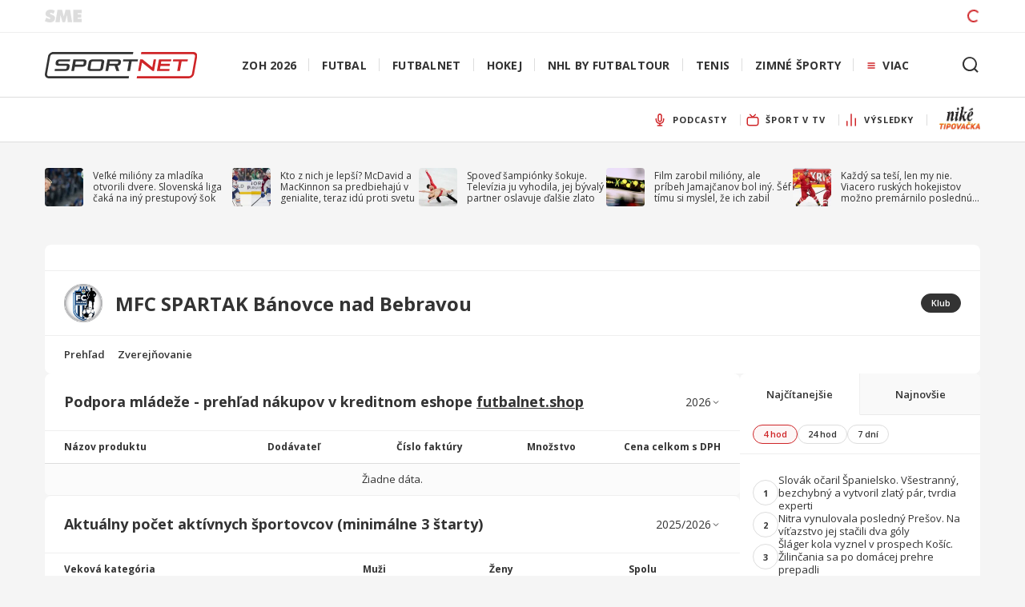

--- FILE ---
content_type: text/html; charset=utf-8
request_url: https://sportnet.sme.sk/futbalnet/k/mfc-spartak-banovce-nad-bebravou/zverejnovanie/?season=2014%2F2015&year=2022
body_size: 36740
content:
<!DOCTYPE html><html lang="sk"><head><meta charSet="utf-8"/><meta name="viewport" content="width=device-width, initial-scale=1, maximum-scale=1, shrink-to-fit=no"/><meta name="viewport" content="width=device-width, initial-scale=1"/><link rel="preload" as="image" href="https://mediamanager.ws/images/200x0xmedia/pages/s/sportnet.sme.sk/2020/09/logo.svg"/><link rel="preload" as="image" href="https://mediamanager.ws/images/24x24xmedia/pages/s/sportnet.sme.sk/2022/08/podcasty.svg"/><link rel="preload" as="image" href="https://mediamanager.ws/images/24x24xmedia/pages/s/sportnet.sme.sk/2022/03/sport-v-tv.svg"/><link rel="preload" as="image" href="https://mediamanager.ws/images/24x24xmedia/pages/s/sportnet.sme.sk/2021/11/vysledky.svg"/><link rel="preload" as="image" href="https://mediamanager.ws/images/0x0xresize/pages/s/sportnet.sme.sk/2025/12/sportnet-logo-nike-tipovac-ka.jpg.webp"/><link rel="stylesheet" href="/futbalnet/_next/static/css/1924d741ba92950f.css" data-precedence="next"/><link rel="preload" as="script" fetchPriority="low" href="/futbalnet/_next/static/chunks/webpack-71d65f304d5c447e.js"/><script src="/futbalnet/_next/static/chunks/fd9d1056-cb0a42cfd58a4cb9.js" async=""></script><script src="/futbalnet/_next/static/chunks/2117-26b76a015699ccfd.js" async=""></script><script src="/futbalnet/_next/static/chunks/main-app-5294d1645fe5526e.js" async=""></script><script src="/futbalnet/_next/static/chunks/2130-55c6de796dca6f45.js" async=""></script><script src="/futbalnet/_next/static/chunks/8037-b82898cebbb42fed.js" async=""></script><script src="/futbalnet/_next/static/chunks/5726-fc75fc3a06d2b46f.js" async=""></script><script src="/futbalnet/_next/static/chunks/7393-ba764f37f3feb4dd.js" async=""></script><script src="/futbalnet/_next/static/chunks/7330-f615075c6c0eca20.js" async=""></script><script src="/futbalnet/_next/static/chunks/8642-ad97c5cf975d5c8f.js" async=""></script><script src="/futbalnet/_next/static/chunks/6372-ce67ef7064e121ce.js" async=""></script><script src="/futbalnet/_next/static/chunks/4655-df2bb6735d755bce.js" async=""></script><script src="/futbalnet/_next/static/chunks/6142-c7a7a6cfafc05614.js" async=""></script><script src="/futbalnet/_next/static/chunks/8066-7b8246e4ac3253c9.js" async=""></script><script src="/futbalnet/_next/static/chunks/4937-6894d70ecbcd3ac4.js" async=""></script><script src="/futbalnet/_next/static/chunks/968-0112707cb8d57b6e.js" async=""></script><script src="/futbalnet/_next/static/chunks/4761-0adc86fa87dcf794.js" async=""></script><script src="/futbalnet/_next/static/chunks/app/k/%5BclubUrl%5D/(club)/(pages)/layout-0618cbfcffaf92ee.js" async=""></script><script src="/futbalnet/_next/static/chunks/app/k/%5BclubUrl%5D/(club)/(overview)/layout-c65554dea7946555.js" async=""></script><script src="/futbalnet/_next/static/chunks/2942-7ccc33a1d8679a11.js" async=""></script><script src="/futbalnet/_next/static/chunks/4801-bb0a2853eba16476.js" async=""></script><script src="/futbalnet/_next/static/chunks/2327-b6f182e595c9f54c.js" async=""></script><script src="/futbalnet/_next/static/chunks/app/k/%5BclubUrl%5D/(club)/layout-8026c6a1f9b98f56.js" async=""></script><script src="/futbalnet/_next/static/chunks/aaea2bcf-72f2a2e4caa35e57.js" async=""></script><script src="/futbalnet/_next/static/chunks/e8686b1f-ec187c3902086269.js" async=""></script><script src="/futbalnet/_next/static/chunks/6388-e6125a16286dfcdc.js" async=""></script><script src="/futbalnet/_next/static/chunks/3203-dd78f682f270c431.js" async=""></script><script src="/futbalnet/_next/static/chunks/8832-71e1a41066e7bdc2.js" async=""></script><script src="/futbalnet/_next/static/chunks/3705-c458d7b723627999.js" async=""></script><script src="/futbalnet/_next/static/chunks/5651-233c854011a31bb1.js" async=""></script><script src="/futbalnet/_next/static/chunks/6019-3584f23bde346bee.js" async=""></script><script src="/futbalnet/_next/static/chunks/4172-890a28a5cbcc0239.js" async=""></script><script src="/futbalnet/_next/static/chunks/8202-192c63160d53b448.js" async=""></script><script src="/futbalnet/_next/static/chunks/6314-5b5accd12c7f7b4c.js" async=""></script><script src="/futbalnet/_next/static/chunks/4682-44888e37763701d3.js" async=""></script><script src="/futbalnet/_next/static/chunks/app/k/%5BclubUrl%5D/(club)/(overview)/page-442a5b47f32ba84a.js" async=""></script><script src="/futbalnet/_next/static/chunks/app/k/%5BclubUrl%5D/(club)/(pages)/zverejnovanie/page-5f2ccbca914a7fa2.js" async=""></script><script src="/futbalnet/_next/static/chunks/4332-5d1e03d1ae8769de.js" async=""></script><script src="/futbalnet/_next/static/chunks/4021-ef99268b42d38404.js" async=""></script><script src="/futbalnet/_next/static/chunks/app/layout-b05c06bd0ba00344.js" async=""></script><script src="/futbalnet/_next/static/chunks/app/error-f4b21ea25c34fe79.js" async=""></script><link rel="preload" href="https://widget.sportnet.sk/v13/live-widget.js" as="script"/><link rel="preload" href="/futbalnet/js/forumSportnetWidgetHandler_v0_2.js" as="script"/><link rel="preload" href="/futbalnet/js/smeSportnetAdvertAdapter_v0_1.js" as="script"/><link rel="preload" href="//imasdk.googleapis.com/js/sdkloader/ima3.js" as="script"/><meta name="admanager" class="_header"/><meta id="sme-header" name="sme-header"/><meta name="robots" content="max-image-preview:large"/><meta name="google" content="notranslate"/><title>MFC SPARTAK Bánovce nad Bebravou - zverejňovanie  | SPORTNET</title><meta name="description" content="MFC SPARTAK Bánovce nad Bebravou - zverejňovanie: Ako dopadli najnovšie zápasy? Pozrite si live výsledky, štatistiky, profily hráčov MFC SPARTAK Bánovce nad Bebravou."/><link rel="canonical" href="https://sportnet.sme.sk/futbalnet/k/mfc-spartak-banovce-nad-bebravou/zverejnovanie/"/><meta property="og:title" content="MFC SPARTAK Bánovce nad Bebravou - zverejňovanie  | SPORTNET"/><meta property="og:description" content="MFC SPARTAK Bánovce nad Bebravou - zverejňovanie: Ako dopadli najnovšie zápasy? Pozrite si live výsledky, štatistiky, profily hráčov MFC SPARTAK Bánovce nad Bebravou."/><meta property="og:url" content="https://sportnet.sme.sk/futbalnet/k/mfc-spartak-banovce-nad-bebravou/zverejnovanie/"/><meta property="og:locale" content="sk_SK"/><meta property="og:image" content="https://api.sportnet.online/data/ppo/issf_club_10094/2734e0a5-21d3-455b-902b-d98d40b97366.jpeg"/><meta property="og:type" content="website"/><meta name="twitter:card" content="summary_large_image"/><meta name="twitter:title" content="MFC SPARTAK Bánovce nad Bebravou - zverejňovanie  | SPORTNET"/><meta name="twitter:description" content="MFC SPARTAK Bánovce nad Bebravou - zverejňovanie: Ako dopadli najnovšie zápasy? Pozrite si live výsledky, štatistiky, profily hráčov MFC SPARTAK Bánovce nad Bebravou."/><meta name="twitter:image" content="https://api.sportnet.online/data/ppo/issf_club_10094/2734e0a5-21d3-455b-902b-d98d40b97366.jpeg"/><link rel="icon" href="/futbalnet/favicon.ico" type="image/x-icon" sizes="48x48"/><link rel="icon" href="/futbalnet/icon.png?a52a8443f9c085ef" type="image/png" sizes="16x16"/><link rel="icon" href="/futbalnet/icon2.png?c4b45edcfc80fdde" type="image/png" sizes="32x32"/><link rel="apple-touch-icon" href="/futbalnet/apple-icon.png?8e0282db22dc0bfa" type="image/png" sizes="180x180"/><meta name="next-size-adjust"/><script>(self.__next_s=self.__next_s||[]).push([0,{"children":"if (!window.videoplayerAnalytics) {\n    window.videoplayerAnalytics = function (event) {\n      if (event.data.videoEvent) {\n        var video = event.data.videoEvent.video;\n        window.dataLayer = window.dataLayer || [];\n        var dataLayerEvent = {\n          event: 'video-play',\n          eventCategory: 'video-play',\n          eventAction:\n            video.match && video.match.competition\n              ? '[' +\n                (video.match.competition.__issfId ||\n                  video.match.competition._id) +\n                '] ' +\n                video.match.competition.name +\n                (video.match.competitionPart\n                  ? ' / ' + video.match.competitionPart.name\n                  : '')\n              : video.title,\n          eventLabel:\n            video.match && video.match.competition\n              ? '[' +\n                (video.match.__issfId || video.match._id) +\n                '] [' +\n                video.category +\n                '] ' +\n                video.match.teams\n                  .map(function (t) {\n                    return t ? t.name : '';\n                  })\n                  .join(' - ')\n              : video.title,\n        };\n        window.dataLayer.push(dataLayerEvent);\n      }\n    };\n    window.addEventListener('message', window.videoplayerAnalytics, false);\n  }","id":"video-js-sme-scripts"}])</script><script>(self.__next_s=self.__next_s||[]).push(["/futbalnet/js/smeSportnetAdvertAdapter_v0_1.js",{}])</script><noscript><iframe
title="analytics.googleTagManager"
src="https://www.googletagmanager.com/ns.html?id=GTM-P3Z6JG"
height="0"
width="0"
style="display:none;visibility:hidden"
></iframe>
</noscript><link rel="stylesheet" href="https://use.typekit.net/rke2zwl.css"/><script src="/futbalnet/_next/static/chunks/polyfills-42372ed130431b0a.js" noModule=""></script><style data-styled="" data-styled-version="6.1.17">.UjYwL{padding:1rem;}/*!sc*/
@media (min-width: 48rem){.UjYwL{padding:1.5rem;}}/*!sc*/
@media (min-width: 20rem){.UjYwL{padding:0;}}/*!sc*/
data-styled.g1[id="sc-b94b8fb9-0"]{content:"UjYwL,"}/*!sc*/
.hzlpLt{font-size:0.75rem;color:rgba(29, 129, 196, 1);}/*!sc*/
.hzlpLt:hover{text-decoration:underline;}/*!sc*/
data-styled.g2[id="sc-944ea29c-0"]{content:"hzlpLt,"}/*!sc*/
.bseiRk{font-size:0.75rem;color:rgba(29, 129, 196, 1);}/*!sc*/
.bseiRk:hover{text-decoration:underline;}/*!sc*/
data-styled.g3[id="sc-944ea29c-1"]{content:"bseiRk,"}/*!sc*/
.jpuydM{display:flex;align-items:center;gap:0.75rem;padding:1rem;cursor:initial;}/*!sc*/
@media (min-width: 48rem){.jpuydM{padding:1.5rem;}}/*!sc*/
data-styled.g8[id="sc-c143a2b0-0"]{content:"jpuydM,"}/*!sc*/
.bpXDSX{font-weight:700;color:rgba(51, 51, 51, 1);font-size:0.875rem;line-height:1.3;}/*!sc*/
@media (min-width: 48rem){.bpXDSX{font-size:1.125rem;}}/*!sc*/
.iuSjpd{font-weight:700;color:rgba(51, 51, 51, 1);font-size:1.125rem;line-height:1.3;}/*!sc*/
@media (min-width: 48rem){.iuSjpd{font-size:1.5rem;}}/*!sc*/
data-styled.g9[id="sc-c143a2b0-1"]{content:"bpXDSX,iuSjpd,"}/*!sc*/
.kpsEWr{flex:1;display:flex;flex-direction:column;gap:0.5rem;}/*!sc*/
data-styled.g12[id="sc-c143a2b0-4"]{content:"kpsEWr,"}/*!sc*/
.qzxzo{padding:0.75rem 1rem;}/*!sc*/
@media (min-width: 48rem){.qzxzo{padding:1rem 1.5rem;}}/*!sc*/
data-styled.g13[id="sc-37e384e5-0"]{content:"qzxzo,"}/*!sc*/
.iLmFXU{border-radius:0.5rem;overflow:hidden;background-color:rgba(255, 255, 255, 1);}/*!sc*/
.iLmFXU>div:not(:last-child){border-bottom:1px solid rgba(51, 51, 51, 0.08);}/*!sc*/
data-styled.g14[id="sc-2d100f26-0"]{content:"iLmFXU,"}/*!sc*/
.gZRrIK{font-size:0.6875rem;font-weight:600;}/*!sc*/
data-styled.g15[id="sc-c1129063-0"]{content:"gZRrIK,"}/*!sc*/
.esMBAm{background-color:rgba(255, 255, 255, 1);height:1.5rem;width:fit-content;border:1px solid rgba(221, 221, 221, 1);display:flex;align-items:center;justify-content:center;padding:0 0.75rem;border-radius:0.75rem;line-height:1.3;color:rgba(51, 51, 51, 1);border-color:rgba(207, 37, 40, 1);background-color:rgba(207, 37, 40, 0.04);color:rgba(207, 37, 40, 1);cursor:pointer;}/*!sc*/
.lhVsww{background-color:rgba(255, 255, 255, 1);height:1.5rem;width:fit-content;border:1px solid rgba(221, 221, 221, 1);display:flex;align-items:center;justify-content:center;padding:0 0.75rem;border-radius:0.75rem;line-height:1.3;color:rgba(51, 51, 51, 1);cursor:pointer;}/*!sc*/
.iKRUtr{background-color:rgba(255, 255, 255, 1);height:1.5rem;width:fit-content;border:1px solid rgba(221, 221, 221, 1);display:flex;align-items:center;justify-content:center;padding:0 0.75rem;border-radius:0.75rem;line-height:1.3;color:rgba(51, 51, 51, 1);background-color:rgba(51, 51, 51, 1);color:rgba(255, 255, 255, 1);border-color:rgba(51, 51, 51, 1);cursor:initial;}/*!sc*/
data-styled.g16[id="sc-c1129063-1"]{content:"esMBAm,lhVsww,iKRUtr,"}/*!sc*/
.ZoIRh{flex:0 0 auto;position:relative;overflow:hidden;width:1.5rem;height:1.5rem;}/*!sc*/
@media (min-width: 48rem){.ZoIRh{width:3rem;height:3rem;}}/*!sc*/
data-styled.g18[id="sc-9c88d720-0"]{content:"ZoIRh,"}/*!sc*/
.iQkGSp{display:inline-flex;align-items:center;flex-shrink:0;}/*!sc*/
data-styled.g19[id="sc-d0ae3c1-0"]{content:"iQkGSp,"}/*!sc*/
.lggeCC{margin-right:1rem;}/*!sc*/
data-styled.g22[id="sc-17aaab5a-0"]{content:"lggeCC,"}/*!sc*/
.eCdsIl{display:flex;align-items:center;flex:1;}/*!sc*/
data-styled.g23[id="sc-17aaab5a-1"]{content:"eCdsIl,"}/*!sc*/
.fsXxjM{width:100%;display:flex;align-items:center;justify-content:space-between;padding:1rem;flex:1 0 auto;}/*!sc*/
@media (min-width: 48rem){.fsXxjM{padding:1rem 1.5rem;}}/*!sc*/
data-styled.g24[id="sc-17aaab5a-2"]{content:"fsXxjM,"}/*!sc*/
.jOjUQE{display:flex;flex-direction:column;gap:0.25rem;}/*!sc*/
data-styled.g25[id="sc-17aaab5a-3"]{content:"jOjUQE,"}/*!sc*/
html{font-size:100%;font-family:'__Open_Sans_68ee0a','__Open_Sans_Fallback_68ee0a';overflow-x:hidden;background-color:rgba(234, 234, 234, 1);color:rgba(51, 51, 51, 1);}/*!sc*/
@media (min-width: 48rem){html{background-color:rgba(245, 245, 245, 1);}}/*!sc*/
body{font-family:'__Open_Sans_68ee0a','__Open_Sans_Fallback_68ee0a';}/*!sc*/
*{box-sizing:border-box;min-width:0;font-variant-ligatures:none;text-rendering:geometricPrecision;margin:0;padding:0;font-family:'__Open_Sans_68ee0a','__Open_Sans_Fallback_68ee0a';-webkit-font-smoothing:antialiased;}/*!sc*/
button{color:rgba(51, 51, 51, 1);}/*!sc*/
a{color:inherit;text-decoration:none;}/*!sc*/
.hide-scrollbar{scrollbar-width:none;-ms-overflow-style:none;}/*!sc*/
.hide-scrollbar::-webkit-scrollbar{display:none;}/*!sc*/
.skeleton{animation:jUCVhf 1s linear infinite alternate;}/*!sc*/
.artemis-promo-labels{margin:0;line-height:normal;}/*!sc*/
.artemis-promo-labels:not(.admngr-promo-labels-bfix) span.admngr-c-black-50{padding-left:0.3125rem;font-size:0.75rem;text-transform:uppercase;color:#7f7f7f;font-family:'__Open_Sans_68ee0a','__Open_Sans_Fallback_68ee0a';line-height:normal;}/*!sc*/
.artemis-ad-position{text-align:center;}/*!sc*/
.artemis-ad-position:empty{margin:0;}/*!sc*/
.content-widgets .artemis-promo-labels{margin-top:0;}/*!sc*/
.ad-initial{margin-top:-0.5rem;}/*!sc*/
@media (min-width: 62rem){.ad-initial{margin-top:-1rem;}}/*!sc*/
data-styled.g26[id="sc-global-hNzRRf1"]{content:"sc-global-hNzRRf1,"}/*!sc*/
@keyframes jUCVhf{0%{background-color:rgba(204,204,204,0.24);}100%{background-color:rgba(204,204,204,0.56);}}/*!sc*/
data-styled.g27[id="sc-keyframes-jUCVhf"]{content:"jUCVhf,"}/*!sc*/
.hCiCpd{position:relative;}/*!sc*/
data-styled.g28[id="sc-7c36a632-0"]{content:"hCiCpd,"}/*!sc*/
.glnryb{position:absolute;top:calc(100% - 0.25rem);left:0;z-index:20000;display:none;flex-direction:column;background:white;border:0.0625rem solid rgba(51, 51, 51, 0.08);box-shadow:0px 2px 8px rgba(0, 0, 0, 0.12);border-radius:0.25rem;padding:0.5rem 0;min-width:12.5rem;max-width:12.5rem;max-height:16.875rem;overflow-y:auto;}/*!sc*/
data-styled.g29[id="sc-7c36a632-1"]{content:"glnryb,"}/*!sc*/
.eMuPLh{cursor:pointer;border:none;font-family:'__Open_Sans_68ee0a','__Open_Sans_Fallback_68ee0a';font-weight:400;text-decoration:none;color:inherit;outline:none;background:none;margin:0;padding:0.75rem 1rem;font-size:0.875rem;line-height:1.05rem;flex-shrink:0;display:block;white-space:nowrap;text-overflow:ellipsis;overflow:hidden;color:rgba(51, 51, 51, 1);opacity:1;text-align:left;}/*!sc*/
.eMuPLh:hover,.eMuPLh:active,.eMuPLh:focus{opacity:1;color:rgba(207, 37, 40, 1);background-color:rgba(207,37,40,0.04);}/*!sc*/
data-styled.g30[id="sc-b3c6d1b6-0"]{content:"eMuPLh,"}/*!sc*/
.dkPdJk{margin:0;height:2.5rem;}/*!sc*/
@media (min-width: 62rem){.dkPdJk{height:3.5rem;}}/*!sc*/
.dkPdJk.visibleMenuItem .sc-9f1eea13-0{padding:0 1rem 0 0.5rem;}/*!sc*/
data-styled.g41[id="sc-9f1eea13-1"]{content:"dkPdJk,"}/*!sc*/
.ljDZSX{display:flex;background:transparent;align-items:center;white-space:nowrap;cursor:pointer;font-weight:bold;height:100%;padding:0;letter-spacing:0.055rem;text-transform:uppercase;border:none;font-family:inherit;color:#333;outline:none;position:relative;font-size:0.6875rem;line-height:0.9rem;}/*!sc*/
.ljDZSX :hover{text-decoration:underline;}/*!sc*/
.ljDZSX >div{display:flex;align-items:center;}/*!sc*/
.ljDZSX >div>div{padding:0 1rem;margin-right:-0.0625rem;border-right:0.0625rem solid rgba(221, 221, 221, 1);}/*!sc*/
.ljDZSX.active{border:none;z-index:14;}/*!sc*/
.ljDZSX :hover{text-decoration:underline;}/*!sc*/
.iejACA{display:flex;background:transparent;align-items:center;white-space:nowrap;cursor:pointer;font-weight:bold;height:100%;padding:0;letter-spacing:0.055rem;text-transform:uppercase;border:none;font-family:inherit;color:#333;outline:none;position:relative;font-size:0.6875rem;line-height:0.9rem;}/*!sc*/
.iejACA :hover{text-decoration:underline;}/*!sc*/
.iejACA >div{display:flex;align-items:center;}/*!sc*/
.iejACA >div>div{padding:0 1rem;margin-right:-0.0625rem;border-right:0.0625rem solid rgba(221, 221, 221, 1);}/*!sc*/
.iejACA.active{border:none;z-index:14;}/*!sc*/
.iejACA.active{text-decoration:none;}/*!sc*/
.iejACA :hover{text-decoration:underline;}/*!sc*/
data-styled.g42[id="sc-9f1eea13-2"]{content:"ljDZSX,iejACA,"}/*!sc*/
.jzmIpt{padding-left:0.5rem;flex-shrink:0;width:1.5rem;height:auto;}/*!sc*/
data-styled.g49[id="sc-da677a0f-0"]{content:"jzmIpt,"}/*!sc*/
.eTPSRY{display:flex;flex-direction:column;}/*!sc*/
data-styled.g51[id="sc-bc77de86-0"]{content:"eTPSRY,"}/*!sc*/
.iZFIVN{width:100%;border-bottom:0.0625rem solid rgba(221, 221, 221, 1);position:relative;background:#f9f9f9;}/*!sc*/
@media (min-width: 62rem){.iZFIVN{background:#fff;}}/*!sc*/
data-styled.g52[id="sc-bc77de86-1"]{content:"iZFIVN,"}/*!sc*/
.cOXAEu{height:2.5rem;font-family:'open-sans',sans-serif;max-width:75rem;margin:0 auto -0.0625rem auto;width:100%;flex:1 0 0;position:relative;}/*!sc*/
@media (min-width: 62rem){.cOXAEu{height:3.5rem;}}/*!sc*/
@media (min-width: 75rem){.cOXAEu{padding:0 1rem;}}/*!sc*/
data-styled.g53[id="sc-bc77de86-2"]{content:"cOXAEu,"}/*!sc*/
.fwHHHA{-ms-overflow-style:none;overflow:-moz-scrollbars-none;position:relative;scroll-behavior:smooth;width:100%;margin:0 0 -0.0625rem 0;display:flex;scrollbar-width:0;overflow-x:auto;}/*!sc*/
.fwHHHA ::-webkit-scrollbar{display:none;background-color:transparent;}/*!sc*/
.fwHHHA ::-webkit-scrollbar-track{background-color:transparent;}/*!sc*/
.fwHHHA ::-webkit-scrollbar-thumb{background-color:transparent;}/*!sc*/
.fwHHHA >ul:nth-child(1){justify-content:flex-start;flex-shrink:0;padding-right:0;}/*!sc*/
.fwHHHA >ul:nth-child(2){width:100%;padding-left:0;}/*!sc*/
.fwHHHA >ul:nth-child(3){justify-content:flex-end;flex-shrink:0;display:none;}/*!sc*/
@media (min-width: 62rem){.fwHHHA >ul:nth-child(3){display:flex;}}/*!sc*/
.btmUwY{-ms-overflow-style:none;overflow:-moz-scrollbars-none;position:relative;scroll-behavior:smooth;width:100%;margin:0 0 -0.0625rem 0;display:flex;scrollbar-width:0;overflow:visible;}/*!sc*/
.btmUwY ::-webkit-scrollbar{display:none;background-color:transparent;}/*!sc*/
.btmUwY ::-webkit-scrollbar-track{background-color:transparent;}/*!sc*/
.btmUwY ::-webkit-scrollbar-thumb{background-color:transparent;}/*!sc*/
.btmUwY >ul:nth-child(1){justify-content:flex-start;flex-shrink:0;padding-right:0;}/*!sc*/
.btmUwY >ul:nth-child(2){width:100%;padding-left:0;}/*!sc*/
.btmUwY >ul:nth-child(3){justify-content:flex-end;flex-shrink:0;display:none;}/*!sc*/
@media (min-width: 62rem){.btmUwY >ul:nth-child(3){display:flex;}}/*!sc*/
data-styled.g54[id="sc-bc77de86-3"]{content:"fwHHHA,btmUwY,"}/*!sc*/
.iXaHwl{display:flex;align-items:center;margin-top:-0.25rem;max-width:8.75rem;}/*!sc*/
.iXaHwl >img{height:1.875rem;}/*!sc*/
data-styled.g55[id="sc-bc77de86-4"]{content:"iXaHwl,"}/*!sc*/
.fCMacb{list-style:none;margin:0;display:flex;overflow-x:scroll;padding:0 1rem;visibility:hidden;opacity:0;}/*!sc*/
@media (min-width: 75rem){.fCMacb{padding:0;}}/*!sc*/
.fCMacb >li{display:flex;flex-shrink:0;}/*!sc*/
.fCMacb >li:last-child>*>div{border-right:none;}/*!sc*/
.fCMacb >li:first-child>*>div{margin-left:-1rem;}/*!sc*/
.knRTuJ{list-style:none;margin:0;display:flex;overflow-x:scroll;padding:0 1rem;visibility:hidden;opacity:0;}/*!sc*/
@media (min-width: 75rem){.knRTuJ{padding:0;}}/*!sc*/
.knRTuJ >li{display:flex;flex-shrink:0;}/*!sc*/
.knRTuJ >li:last-child>*>div{border-right:none;}/*!sc*/
.knRTuJ >li:last-child>*>div{border-right:0.0625rem solid rgba(221, 221, 221, 1);margin-right:1rem;width:2rem;}/*!sc*/
.ivAPfh{list-style:none;margin:0;display:flex;overflow-x:scroll;padding:0 1rem;visibility:visible;opacity:1;overflow:visible;}/*!sc*/
@media (min-width: 75rem){.ivAPfh{padding:0;}}/*!sc*/
.ivAPfh >li{display:flex;flex-shrink:0;}/*!sc*/
.ivAPfh >li:last-child>*>div{border-right:none;}/*!sc*/
data-styled.g56[id="sc-bc77de86-5"]{content:"fCMacb,knRTuJ,ivAPfh,"}/*!sc*/
.bLlaqJ{display:block;height:2.5rem;background-color:white;}/*!sc*/
@media (min-width: 62rem){.bLlaqJ{display:none;}}/*!sc*/
data-styled.g60[id="sc-bc77de86-9"]{content:"bLlaqJ,"}/*!sc*/
.bNDpwO{padding:0 0 0 1rem;align-items:center;height:3.5rem;}/*!sc*/
data-styled.g61[id="sc-bc77de86-10"]{content:"bNDpwO,"}/*!sc*/
.eRoICf{padding:0 1rem;max-width:75rem;margin-left:auto;margin-right:auto;width:100%;flex:1 0 0;}/*!sc*/
data-styled.g63[id="sc-6a0faa67-0"]{content:"eRoICf,"}/*!sc*/
.haxHGr{width:100%;padding:1rem;overflow-x:auto;overflow-y:hidden;margin:0;}/*!sc*/
@media (min-width: 62rem){.haxHGr{padding:0 1rem;overflow-x:visible;overflow-y:visible;}}/*!sc*/
data-styled.g64[id="sc-9ca6c51-0"]{content:"haxHGr,"}/*!sc*/
.gtvIQG{list-style:none;display:flex;gap:0.625rem;margin:0;padding:0;min-width:max-content;}/*!sc*/
@media (min-width: 62rem){.gtvIQG{min-width:auto;justify-content:space-between;margin-top:2rem;margin-bottom:2rem;}}/*!sc*/
data-styled.g65[id="sc-9ca6c51-1"]{content:"gtvIQG,"}/*!sc*/
.hMbcWS{padding:0;}/*!sc*/
data-styled.g66[id="sc-9ca6c51-2"]{content:"hMbcWS,"}/*!sc*/
.MpxfE{flex:1;display:flex;flex-direction:row;align-items:center;font-family:'open-sans',sans-serif;font-weight:400;color:rgba(51, 51, 51, 1);word-break:break-word;}/*!sc*/
data-styled.g67[id="sc-9ca6c51-3"]{content:"MpxfE,"}/*!sc*/
.eSkvTL{display:-webkit-box;-webkit-line-clamp:3;-webkit-box-orient:vertical;overflow:hidden;text-overflow:ellipsis;font-family:'__Open_Sans_68ee0a','__Open_Sans_Fallback_68ee0a';color:rgba(51, 51, 51, 1);font-size:0.75rem;line-height:0.9rem;cursor:pointer;border:none;font-weight:400;text-decoration:none;outline:none;background:none;word-break:break-word;max-width:12.5rem;}/*!sc*/
.eSkvTL:hover,.eSkvTL:active,.eSkvTL:focus{text-decoration:underline;}/*!sc*/
data-styled.g68[id="sc-9ca6c51-4"]{content:"eSkvTL,"}/*!sc*/
.drTwZV{position:relative;display:flex;align-items:center;justify-content:center;margin:0 0.75rem auto 0;flex-shrink:0;}/*!sc*/
data-styled.g69[id="sc-9ca6c51-5"]{content:"drTwZV,"}/*!sc*/
.cLwrzH{width:3rem;height:3rem;object-fit:cover;border-radius:0.25rem;}/*!sc*/
data-styled.g70[id="sc-9ca6c51-6"]{content:"cLwrzH,"}/*!sc*/
.eToQin{display:flex;flex-direction:column;}/*!sc*/
data-styled.g71[id="sc-9ca6c51-7"]{content:"eToQin,"}/*!sc*/
.jGikFZ{margin:0;position:relative;cursor:pointer;outline:0;vertical-align:baseline;text-shadow:none;font-style:normal;text-decoration:none;user-select:none;font-family:'__Open_Sans_68ee0a','__Open_Sans_Fallback_68ee0a';}/*!sc*/
.jGikFZ:disabled{background-color:rgba(249,249,249,1);color:rgba(51, 51, 51, 0.56);}/*!sc*/
.jGikFZ:disabled:hover,.jGikFZ:disabled:focus,.jGikFZ:disabled:visited{background-color:rgba(249,249,249,1);}/*!sc*/
data-styled.g73[id="sc-493dac2-0"]{content:"jGikFZ,"}/*!sc*/
.dJHFtx{display:inline-flex;align-items:center;justify-content:center;font-weight:700;text-transform:uppercase;line-height:1.3;letter-spacing:0.88px;color:#fff;background-color:rgba(207, 37, 40, 1);border:none;box-shadow:0px 2px 4px rgba(0, 0, 0, 0.12);font-size:0.625rem;border-radius:0.5rem;height:2.5rem;width:100%;padding:0 1.5rem;}/*!sc*/
.dJHFtx:hover,.dJHFtx:active,.dJHFtx:focus{background:rgba(207, 37, 40, 1);}/*!sc*/
@media (min-width: 37.5rem){.dJHFtx{font-size:0.6875rem;}}/*!sc*/
@media (min-width: 37.5rem){.dJHFtx{height:3rem;width:100%;}}/*!sc*/
.dJHFtx .icon{margin-right:0.5rem;}/*!sc*/
data-styled.g74[id="sc-493dac2-1"]{content:"dJHFtx,"}/*!sc*/
.hbtBWe{display:flex;width:100%;background:rgba(51, 51, 51, 1);color:rgba(255, 255, 255, 0.56);font-family:'open-sans',sans-serif;}/*!sc*/
data-styled.g75[id="sc-91cb76ee-0"]{content:"hbtBWe,"}/*!sc*/
.jFUbNr{display:flex;padding:0 1rem;width:100%;margin-bottom:3rem;}/*!sc*/
@media (min-width: 75rem){.jFUbNr{padding:0;}}/*!sc*/
data-styled.g76[id="sc-91cb76ee-1"]{content:"jFUbNr,"}/*!sc*/
.dkpMJZ{display:none;}/*!sc*/
@media (min-width: 62rem){.dkpMJZ{display:block;width:17%;}}/*!sc*/
data-styled.g77[id="sc-91cb76ee-2"]{content:"dkpMJZ,"}/*!sc*/
@media (min-width: 75rem){.irdOcS{margin-left:1rem;margin-right:1rem;}}/*!sc*/
data-styled.g78[id="sc-91cb76ee-3"]{content:"irdOcS,"}/*!sc*/
.eBFWdE{margin-top:1.5rem;padding-left:0;padding-right:0;}/*!sc*/
data-styled.g79[id="sc-91cb76ee-4"]{content:"eBFWdE,"}/*!sc*/
.cIHuGw{width:100%;display:flex;}/*!sc*/
data-styled.g80[id="sc-91cb76ee-5"]{content:"cIHuGw,"}/*!sc*/
.jXrJMF{display:flex;flex-wrap:wrap;justify-content:flex-start;align-items:flex-start;margin:0;padding:0;list-style:none;position:relative;width:100%;}/*!sc*/
.jXrJMF>li{padding:0.5rem 0;width:50%;flex:0 0 auto;}/*!sc*/
@media (min-width: 62rem){.jXrJMF>li{width:25%;}}/*!sc*/
.jXrJMF>li>a{border:none;display:flex;cursor:pointer;align-items:center;font-family:'open-sans',sans-serif;font-weight:400;text-decoration:none;color:inherit;outline:none;background:none;margin:0;font-size:0.875rem;line-height:1.1875rem;word-break:break-word;color:rgba(255, 255, 255, 0.56);}/*!sc*/
.jXrJMF>li>a :hover,.jXrJMF>li>a :active,.jXrJMF>li>a :focus{text-decoration:underline;}/*!sc*/
data-styled.g81[id="sc-91cb76ee-6"]{content:"jXrJMF,"}/*!sc*/
.XvsYF{display:flex;align-items:center;list-style-type:none;align-self:center;margin:0;padding:0;line-height:1.1875rem;}/*!sc*/
data-styled.g82[id="sc-91cb76ee-7"]{content:"XvsYF,"}/*!sc*/
.dgcBlN{padding-bottom:3.5rem;border-bottom:0.125rem solid rgba(255,255,255,0.16);}/*!sc*/
@media (min-width: 62rem){.dgcBlN{width:100%;display:flex;justify-content:space-between;align-items:center;padding-bottom:2rem;}}/*!sc*/
data-styled.g83[id="sc-91cb76ee-8"]{content:"dgcBlN,"}/*!sc*/
.bRnzdW{display:flex;flex-direction:column;padding:0 1rem;}/*!sc*/
@media (min-width: 48rem){.bRnzdW{flex-direction:row;align-items:center;}}/*!sc*/
@media (min-width: 75rem){.bRnzdW{padding:0;}}/*!sc*/
data-styled.g84[id="sc-91cb76ee-9"]{content:"bRnzdW,"}/*!sc*/
.grlzkU{font-size:0.75rem;margin-bottom:1.5rem;font-weight:600;}/*!sc*/
@media (min-width: 48rem){.grlzkU{display:flex;align-items:center;margin-bottom:0;}}/*!sc*/
data-styled.g85[id="sc-91cb76ee-10"]{content:"grlzkU,"}/*!sc*/
.ldonuh{display:flex;flex-wrap:wrap;position:relative;}/*!sc*/
data-styled.g86[id="sc-91cb76ee-11"]{content:"ldonuh,"}/*!sc*/
.hJgjBf{display:none;}/*!sc*/
@media (min-width: 20rem){.hJgjBf{display:block;font-size:0.75rem;margin-left:0.5rem;font-weight:600;}}/*!sc*/
data-styled.g87[id="sc-91cb76ee-12"]{content:"hJgjBf,"}/*!sc*/
.hXXeYb{margin-bottom:1rem;flex:0 0 25%;}/*!sc*/
@media (min-width: 20rem){.hXXeYb{display:flex;align-items:center;flex:0 0 50%;}}/*!sc*/
@media (min-width: 48rem){.hXXeYb{flex:0 0 auto;margin-left:1.5rem;margin-bottom:0;}}/*!sc*/
data-styled.g88[id="sc-91cb76ee-13"]{content:"hXXeYb,"}/*!sc*/
.brvHim{color:rgba(255, 255, 255, 0.56);}/*!sc*/
@media (min-width: 20rem){.brvHim{display:flex;align-items:center;}}/*!sc*/
.brvHim :hover .sc-91cb76ee-12{text-decoration:underline;}/*!sc*/
data-styled.g89[id="sc-91cb76ee-14"]{content:"brvHim,"}/*!sc*/
.dMMApW{width:2.5rem;height:2.5rem;display:flex;align-items:center;justify-content:center;border-radius:50%;border:0.0625rem solid rgba(255,255,255,0.16);}/*!sc*/
data-styled.g90[id="sc-91cb76ee-15"]{content:"dMMApW,"}/*!sc*/
.bLnSKP{display:flex;align-items:center;padding:0 1rem;margin-bottom:3.5rem;}/*!sc*/
@media (min-width: 62rem){.bLnSKP{margin-top:0;}}/*!sc*/
@media (min-width: 75rem){.bLnSKP{margin-top:0;padding:0;}}/*!sc*/
data-styled.g91[id="sc-91cb76ee-16"]{content:"bLnSKP,"}/*!sc*/
.cYjkfg.cYjkfg{width:100%;background-color:rgba(255,255,255,0.08);border:none;border-radius:0.25rem;box-shadow:none;font-size:0.875rem;font-weight:600;color:#fff;line-height:1.1875rem;text-decoration:underline;outline:0;text-transform:none;letter-spacing:normal;}/*!sc*/
.cYjkfg.cYjkfg:hover{background-color:rgba(255,255,255,0.08);}/*!sc*/
data-styled.g92[id="sc-91cb76ee-17"]{content:"cYjkfg,"}/*!sc*/
.lkCLuJ{margin-top:0.0625rem;transform:rotate(180deg);}/*!sc*/
data-styled.g93[id="sc-91cb76ee-18"]{content:"lkCLuJ,"}/*!sc*/
.cFjYuN{margin-right:0.5rem;}/*!sc*/
data-styled.g94[id="sc-91cb76ee-19"]{content:"cFjYuN,"}/*!sc*/
.fpdwbN{color:rgba(255, 255, 255, 0.56);font-size:0.75rem;line-height:1.0625rem;width:0.4375rem;margin:0 0.5rem;text-align:center;flex:0 0 auto;display:block;}/*!sc*/
data-styled.g95[id="sc-91cb76ee-20"]{content:"fpdwbN,"}/*!sc*/
.bbLtLl{display:none;}/*!sc*/
@media (min-width: 62rem){.bbLtLl{color:rgba(255, 255, 255, 0.56);font-size:0.75rem;line-height:1.0625rem;width:0.4375rem;margin:0 0.5rem;text-align:center;flex:0 0 auto;display:block;}}/*!sc*/
data-styled.g96[id="sc-91cb76ee-21"]{content:"bbLtLl,"}/*!sc*/
.faANOP a{color:rgba(255, 255, 255, 0.56);font-size:0.75rem;white-space:nowrap;flex-shrink:0;display:flex;}/*!sc*/
.faANOP a :hover,.faANOP a :active,.faANOP a :focus{text-decoration:underline;}/*!sc*/
data-styled.g97[id="sc-91cb76ee-22"]{content:"faANOP,"}/*!sc*/
.gljHHV{font-weight:400;font-size:0.75rem;line-height:1.0625rem;}/*!sc*/
data-styled.g98[id="sc-91cb76ee-23"]{content:"gljHHV,"}/*!sc*/
.kMAGXd{display:flex;justify-content:center;align-items:center;margin:2rem 1rem;gap:0.5rem;}/*!sc*/
@media (min-width: 62rem){.kMAGXd{justify-content:space-between;flex-direction:row-reverse;margin:2rem 1rem 3.5rem 1rem;}}/*!sc*/
@media (min-width: 75rem){.kMAGXd{margin:2rem 0rem 3.5rem 0rem;}}/*!sc*/
data-styled.g99[id="sc-91cb76ee-24"]{content:"kMAGXd,"}/*!sc*/
.isNObN{display:flex;align-items:center;}/*!sc*/
data-styled.g100[id="sc-91cb76ee-25"]{content:"isNObN,"}/*!sc*/
.lhQJbu{display:none;align-items:center;overflow-x:auto;}/*!sc*/
@media (min-width: 62rem){.lhQJbu{display:flex;}}/*!sc*/
data-styled.g101[id="sc-91cb76ee-26"]{content:"lhQJbu,"}/*!sc*/
.fmOplT{display:flex;align-items:center;overflow-x:auto;margin-top:2.5rem;}/*!sc*/
@media (min-width: 62rem){.fmOplT{display:none;}}/*!sc*/
data-styled.g102[id="sc-91cb76ee-27"]{content:"fmOplT,"}/*!sc*/
.koMaxk{display:flex;align-items:center;}/*!sc*/
data-styled.g103[id="sc-91cb76ee-28"]{content:"koMaxk,"}/*!sc*/
.hUehPK{height:1rem;width:1rem;}/*!sc*/
data-styled.g105[id="sc-57863ca3-0"]{content:"hUehPK,"}/*!sc*/
.eKxLNQ{height:100%;width:100%;animation:rotate 1s infinite linear;border:0.15384615384615385rem solid rgba(207, 37, 40, 1);border-right-color:transparent;border-radius:50%;}/*!sc*/
@keyframes rotate{0%{transform:rotate(360deg);}100%{transform:rotate(0deg);}}/*!sc*/
data-styled.g106[id="sc-57863ca3-1"]{content:"eKxLNQ,"}/*!sc*/
.bBxsKp{display:flex;flex:0 1 auto;color:rgba(221, 221, 221, 1);}/*!sc*/
.bBxsKp .icon{width:auto;height:0.75rem;}/*!sc*/
@media (min-width: 37.5rem){.bBxsKp .icon{height:1rem;}}/*!sc*/
data-styled.g116[id="sc-f6c4360c-0"]{content:"bBxsKp,"}/*!sc*/
.ljiVqE{background-color:rgba(255, 255, 255, 1);color:rgba(0, 0, 0, 1);width:100%;height:2.5625rem;border-bottom:1px solid rgba(51, 51, 51, 0.08);}/*!sc*/
data-styled.g117[id="sc-b9bcf4e9-0"]{content:"ljiVqE,"}/*!sc*/
.iSHvsB{display:flex;height:100%;align-items:center;justify-content:space-between;}/*!sc*/
data-styled.g118[id="sc-b9bcf4e9-1"]{content:"iSHvsB,"}/*!sc*/
.fGHBxw{display:flex;align-items:center;}/*!sc*/
data-styled.g119[id="sc-b9bcf4e9-2"]{content:"fGHBxw,"}/*!sc*/
.lgVokx{border:none;background:none;cursor:pointer;display:flex;flex-direction:column;align-items:center;padding:0;flex-shrink:0;width:1.5rem;height:1.5rem;padding:0.125rem;position:relative;}/*!sc*/
.lgVokx :active{outline:none;}/*!sc*/
data-styled.g121[id="sc-ce852698-0"]{content:"lgVokx,"}/*!sc*/
.jTeghM{display:block;position:absolute;left:0.125rem;height:0.125rem;border-radius:0.5rem;background-color:rgba(51, 51, 51, 1);transform-origin:left center;transition:all 200ms ease-in-out;}/*!sc*/
data-styled.g122[id="sc-ce852698-1"]{content:"jTeghM,"}/*!sc*/
.kntFcs{top:0.25rem;width:1.25rem;}/*!sc*/
data-styled.g123[id="sc-ce852698-2"]{content:"kntFcs,"}/*!sc*/
.lhEsVW{top:0.6875rem;width:1rem;}/*!sc*/
data-styled.g124[id="sc-ce852698-3"]{content:"lhEsVW,"}/*!sc*/
.kdPgDO{top:1.125rem;width:1.25rem;}/*!sc*/
data-styled.g125[id="sc-ce852698-4"]{content:"kdPgDO,"}/*!sc*/
.brLQjH{position:relative;z-index:100;height:0.0625rem;width:100%;background-color:rgba(221, 221, 221, 1);display:none;}/*!sc*/
@media (min-width: 62rem){.brLQjH{display:block;}}/*!sc*/
data-styled.g126[id="sc-814c2f33-0"]{content:"brLQjH,"}/*!sc*/
.ifupkP{position:relative;z-index:202;}/*!sc*/
data-styled.g147[id="sc-3e6f12d1-1"]{content:"ifupkP,"}/*!sc*/
.frJmov{display:flex;flex-direction:column;background:rgba(255, 255, 255, 1);position:relative;z-index:101;}/*!sc*/
data-styled.g149[id="sc-3e6f12d1-3"]{content:"frJmov,"}/*!sc*/
.fryTXa{display:flex;justify-content:space-between;align-items:center;min-height:3.5rem;min-height:4rem;}/*!sc*/
@media (min-width: 62rem){.fryTXa{min-height:5rem;}}/*!sc*/
data-styled.g150[id="sc-3e6f12d1-4"]{content:"fryTXa,"}/*!sc*/
.rfwKg{border:none;background:none;cursor:pointer;display:flex;justify-content:center;align-items:center;padding:0;flex-shrink:0;}/*!sc*/
.rfwKg :active{outline:none;}/*!sc*/
data-styled.g151[id="sc-3e6f12d1-5"]{content:"rfwKg,"}/*!sc*/
@media (min-width: 62rem){.buemjo{margin:0 0 0 0.5rem;}}/*!sc*/
data-styled.g152[id="sc-3e6f12d1-6"]{content:"buemjo,"}/*!sc*/
.iQFwyY{text-decoration:none;flex-shrink:0;display:flex;justify-content:center;align-items:center;height:1.5rem;padding:0;}/*!sc*/
@media (min-width: 62rem){.iQFwyY{margin:0 2rem 0 0;height:2.0625rem;}}/*!sc*/
data-styled.g153[id="sc-3e6f12d1-7"]{content:"iQFwyY,"}/*!sc*/
.dEOoFR{height:100%;}/*!sc*/
data-styled.g155[id="sc-3e6f12d1-9"]{content:"dEOoFR,"}/*!sc*/
.hbjeTo{margin:1px 0.5rem 0 0;}/*!sc*/
data-styled.g156[id="sc-3e6f12d1-10"]{content:"hbjeTo,"}/*!sc*/
.isvgTm{display:none;flex-wrap:wrap;align-items:center;flex-shrink:0;margin:0rem 1.25rem 0rem -0.75rem;padding:0;list-style:none;}/*!sc*/
@media (min-width: 62rem){.isvgTm{display:flex;}}/*!sc*/
.isvgTm .main-navigation-link{border:none;display:flex;cursor:pointer;align-items:center;font-family:'__Open_Sans_68ee0a','__Open_Sans_Fallback_68ee0a';text-decoration:none;color:inherit;outline:none;background:none;margin:0;padding:0.125rem 0.75rem;font-size:0.875rem;word-break:break-word;color:rgba(51, 51, 51, 1);}/*!sc*/
.isvgTm .main-navigation-link:hover,.isvgTm .main-navigation-link:active,.isvgTm .main-navigation-link:focus{color:rgba(207, 37, 40, 1);}/*!sc*/
.isvgTm .main-navigation-link:hover .sc-3e6f12d1-10 svg path,.isvgTm .main-navigation-link:active .sc-3e6f12d1-10 svg path,.isvgTm .main-navigation-link:focus .sc-3e6f12d1-10 svg path{fill:rgba(207, 37, 40, 1);}/*!sc*/
data-styled.g157[id="sc-3e6f12d1-11"]{content:"isvgTm,"}/*!sc*/
.dHnhxP{display:flex;align-items:center;list-style-type:none;align-self:center;margin:0;padding:0;flex-shrink:0;text-transform:uppercase;position:relative;}/*!sc*/
.dHnhxP:after{content:'';width:0.0625rem;height:1rem;background:#ddd;position:absolute;right:0;top:50%;transform:translateY(-50%);}/*!sc*/
.dHnhxP .main-navigation-link{font-weight:bold;letter-spacing:0.0175rem;font-size:0.875rem;padding:0 1rem;}/*!sc*/
.dHnhxP:last-child:after{width:0;}/*!sc*/
.dHnhxP:last-child button{padding-top:12px;padding-bottom:12px;font-weight:bold;}/*!sc*/
data-styled.g158[id="sc-3e6f12d1-12"]{content:"dHnhxP,"}/*!sc*/
.inPmVS{display:flex;align-items:center;justify-content:flex-end;}/*!sc*/
data-styled.g159[id="sc-3e6f12d1-13"]{content:"inPmVS,"}/*!sc*/
.jwLciw{display:flex;align-items:center;}/*!sc*/
@media (min-width: 62rem){.jwLciw{display:none;}}/*!sc*/
data-styled.g160[id="sc-3e6f12d1-14"]{content:"jwLciw,"}/*!sc*/
.iWXUZ{height:100%;position:fixed;top:0px;right:0;bottom:0;left:0;z-index:99;transition:all 0.3s;background-color:rgba(0,0,0,0.5);pointer-events:none;opacity:0;}/*!sc*/
data-styled.g161[id="sc-3e6f12d1-15"]{content:"iWXUZ,"}/*!sc*/
.hYWKXj.hYWKXj{margin-left:auto;margin-right:auto;background-color:rgba(234, 234, 234, 1);}/*!sc*/
.hYWKXj.hYWKXj:empty{display:none;}/*!sc*/
@media (min-width: 37.5rem){.hYWKXj.hYWKXj{display:none;}}/*!sc*/
data-styled.g166[id="sc-ea137b26-0"]{content:"hYWKXj,"}/*!sc*/
.cUKrSQ{max-width:75rem;min-height:6.25rem;margin:0 auto;width:100%;margin-top:1.5rem;display:none;}/*!sc*/
@media (min-width: 62rem){.cUKrSQ{margin-top:2rem;}}/*!sc*/
@media (min-width: 37.5rem){.cUKrSQ{display:block;}}/*!sc*/
data-styled.g167[id="sc-cd5c034a-0"]{content:"cUKrSQ,"}/*!sc*/
.fTOzKb.fTOzKb{margin:0.5rem auto;}/*!sc*/
@media (min-width: 62rem){.fTOzKb.fTOzKb{margin:1.5rem auto;}}/*!sc*/
data-styled.g168[id="sc-19825e7a-0"]{content:"fTOzKb,"}/*!sc*/
.ffHEkG{position:relative;position:sticky;top:5.5625rem;max-width:75rem;width:100%;margin:0 auto;display:none;margin-top:1.5rem;}/*!sc*/
@media (min-width: 62rem){.ffHEkG{display:block;}}/*!sc*/
@media (min-width: 62rem){.ffHEkG{margin-top:2rem;}}/*!sc*/
data-styled.g169[id="sc-41a5cda0-0"]{content:"ffHEkG,"}/*!sc*/
.iGHyop{max-width:300px;}/*!sc*/
data-styled.g170[id="sc-41a5cda0-1"]{content:"iGHyop,"}/*!sc*/
.fbpYJJ{max-width:1200px;margin-left:auto;margin-right:auto;width:100%;flex:1 0 0;display:flex;flex-direction:column;gap:0.5rem;justify-content:center;}/*!sc*/
@media (min-width:992px){.fbpYJJ{padding:0rem 1.25rem 0.5rem;gap:1rem;}}/*!sc*/
@media (min-width:1240px){.fbpYJJ{padding:0rem 1.25rem 0.5rem;}}/*!sc*/
data-styled.g171[id="sc-ecb9ea3-0"]{content:"fbpYJJ,"}/*!sc*/
.cFttOh{max-width:1200px;background-color:#ffffff;width:100%;border-radius:0.5rem;padding:0 1rem;}/*!sc*/
data-styled.g172[id="sc-ecb9ea3-1"]{content:"cFttOh,"}/*!sc*/
.brStlJ{display:flex;align-items:center;gap:0.5rem;overflow-x:auto;overflow-y:hidden;}/*!sc*/
data-styled.g173[id="sc-944a698f-0"]{content:"brStlJ,"}/*!sc*/
.fDLFmy{width:fit-content;display:flex;flex-wrap:wrap;gap:0.25rem;}/*!sc*/
data-styled.g177[id="sc-61d3b511-0"]{content:"fDLFmy,"}/*!sc*/
.hecteb{display:flex;overflow-x:scroll;}/*!sc*/
data-styled.g178[id="sc-cef49119-0"]{content:"hecteb,"}/*!sc*/
.ecOCIu{margin:0;padding:0;white-space:nowrap;overflow-x:auto;padding:0 1.75rem 0 0;user-select:none;display:flex;background-color:rgba(255, 255, 255, 1);}/*!sc*/
data-styled.g185[id="sc-9494471a-0"]{content:"ecOCIu,"}/*!sc*/
.iVuKho{position:relative;}/*!sc*/
data-styled.g186[id="sc-9494471a-1"]{content:"iVuKho,"}/*!sc*/
.hQeqBJ{position:absolute;top:0;bottom:0;right:0;width:3.75rem;background:linear-gradient(90deg, rgba(255,255,255,0), rgba(255, 255, 255, 1));pointer-events:none;}/*!sc*/
data-styled.g187[id="sc-9494471a-2"]{content:"hQeqBJ,"}/*!sc*/
.ctYBkJ{color:rgba(51, 51, 51, 1);padding:0.75rem 0.5rem;font-weight:600;font-size:0.75rem;line-height:1.2;display:flex;align-items:center;gap:0.25rem;flex:0 0 auto;}/*!sc*/
.ctYBkJ:first-child{padding-left:1rem;}/*!sc*/
@media (min-width: 48rem){.ctYBkJ:first-child{padding-left:1.5rem;}}/*!sc*/
.ctYBkJ:hover{text-decoration:none;}/*!sc*/
@media (min-width: 48rem){.ctYBkJ{font-size:0.8125rem;padding:1rem 0.5rem;}.ctYBkJ:hover{color:rgba(207, 37, 40, 1);}}/*!sc*/
data-styled.g188[id="sc-9494471a-3"]{content:"ctYBkJ,"}/*!sc*/
.TDrDl{max-width:75rem;margin-left:auto;margin-right:auto;width:100%;overflow:hidden;}/*!sc*/
data-styled.g200[id="sc-2d223c1e-0"]{content:"TDrDl,"}/*!sc*/
.nSJGs{overflow-x:auto;width:100%;}/*!sc*/
data-styled.g201[id="sc-27d95c9e-0"]{content:"nSJGs,"}/*!sc*/
.eYQFee{width:100%;border-collapse:collapse;font-size:0.75rem;line-height:1.3;}/*!sc*/
@media (min-width: 37.5rem){.eYQFee{font-size:0.8125rem;}}/*!sc*/
data-styled.g202[id="sc-27d95c9e-1"]{content:"eYQFee,"}/*!sc*/
.bvPdAP{text-align:center;background-color:inherit;padding:0.125rem 0;}/*!sc*/
.bvPdAP:first-child{padding-left:1rem;}/*!sc*/
.bvPdAP:last-child{padding-right:1rem;}/*!sc*/
@media (min-width: 48rem){.bvPdAP:first-child{padding-left:1.5rem;}.bvPdAP:last-child{padding-right:1.5rem;}}/*!sc*/
.kmApSr{text-align:left;background-color:inherit;padding:0.125rem 0;}/*!sc*/
.kmApSr:first-child{padding-left:1rem;}/*!sc*/
.kmApSr:last-child{padding-right:1rem;}/*!sc*/
@media (min-width: 48rem){.kmApSr:first-child{padding-left:1.5rem;}.kmApSr:last-child{padding-right:1.5rem;}}/*!sc*/
.lpnQAr{text-align:left;background-color:inherit;padding:0.125rem 0;font-weight:700;}/*!sc*/
.lpnQAr:first-child{padding-left:1rem;}/*!sc*/
.lpnQAr:last-child{padding-right:1rem;}/*!sc*/
@media (min-width: 48rem){.lpnQAr:first-child{padding-left:1.5rem;}.lpnQAr:last-child{padding-right:1.5rem;}}/*!sc*/
.hbWLCP{text-align:center;background-color:inherit;padding:0.125rem 0;font-weight:700;}/*!sc*/
.hbWLCP:first-child{padding-left:1rem;}/*!sc*/
.hbWLCP:last-child{padding-right:1rem;}/*!sc*/
@media (min-width: 48rem){.hbWLCP:first-child{padding-left:1.5rem;}.hbWLCP:last-child{padding-right:1.5rem;}}/*!sc*/
data-styled.g204[id="sc-80018f6b-0"]{content:"bvPdAP,kmApSr,lpnQAr,hbWLCP,"}/*!sc*/
.iTQWmW{font-weight:700;text-align:left;font-size:0.75rem;line-height:1.3;background-color:inherit;width:12.5rem;min-width:12.5rem;}/*!sc*/
.iTQWmW:first-child{padding-left:1rem;}/*!sc*/
.iTQWmW:last-child{padding-right:1rem;}/*!sc*/
@media (min-width: 48rem){.iTQWmW:first-child{padding-left:1.5rem;}.iTQWmW:last-child{padding-right:1.5rem;}}/*!sc*/
.iTQWmW:first-child,.iTQWmW:last-child{width:13.5rem;min-width:13.5rem;}/*!sc*/
@media (min-width: 37.5rem){.iTQWmW{width:12.5rem;min-width:12.5rem;}.iTQWmW:first-child,.iTQWmW:last-child{width:14rem;min-width:14rem;}}/*!sc*/
.hNYa-dK{font-weight:700;text-align:left;font-size:0.75rem;line-height:1.3;background-color:inherit;width:8.125rem;min-width:8.125rem;}/*!sc*/
.hNYa-dK:first-child{padding-left:1rem;}/*!sc*/
.hNYa-dK:last-child{padding-right:1rem;}/*!sc*/
@media (min-width: 48rem){.hNYa-dK:first-child{padding-left:1.5rem;}.hNYa-dK:last-child{padding-right:1.5rem;}}/*!sc*/
.hNYa-dK:first-child,.hNYa-dK:last-child{width:9.125rem;min-width:9.125rem;}/*!sc*/
@media (min-width: 37.5rem){.hNYa-dK{width:8.125rem;min-width:8.125rem;}.hNYa-dK:first-child,.hNYa-dK:last-child{width:9.625rem;min-width:9.625rem;}}/*!sc*/
.jKaMoO{font-weight:700;text-align:left;font-size:0.75rem;line-height:1.3;background-color:inherit;width:5.625rem;min-width:5.625rem;}/*!sc*/
.jKaMoO:first-child{padding-left:1rem;}/*!sc*/
.jKaMoO:last-child{padding-right:1rem;}/*!sc*/
@media (min-width: 48rem){.jKaMoO:first-child{padding-left:1.5rem;}.jKaMoO:last-child{padding-right:1.5rem;}}/*!sc*/
.jKaMoO:first-child,.jKaMoO:last-child{width:6.625rem;min-width:6.625rem;}/*!sc*/
@media (min-width: 37.5rem){.jKaMoO{width:5.625rem;min-width:5.625rem;}.jKaMoO:first-child,.jKaMoO:last-child{width:7.125rem;min-width:7.125rem;}}/*!sc*/
.fscySl{font-weight:700;text-align:right;font-size:0.75rem;line-height:1.3;background-color:inherit;width:5.625rem;min-width:5.625rem;}/*!sc*/
.fscySl:first-child{padding-left:1rem;}/*!sc*/
.fscySl:last-child{padding-right:1rem;}/*!sc*/
@media (min-width: 48rem){.fscySl:first-child{padding-left:1.5rem;}.fscySl:last-child{padding-right:1.5rem;}}/*!sc*/
.fscySl:first-child,.fscySl:last-child{width:6.625rem;min-width:6.625rem;}/*!sc*/
@media (min-width: 37.5rem){.fscySl{width:5.625rem;min-width:5.625rem;}.fscySl:first-child,.fscySl:last-child{width:7.125rem;min-width:7.125rem;}}/*!sc*/
.fbAQFp{font-weight:700;text-align:right;font-size:0.75rem;line-height:1.3;background-color:inherit;width:8.75rem;min-width:8.75rem;}/*!sc*/
.fbAQFp:first-child{padding-left:1rem;}/*!sc*/
.fbAQFp:last-child{padding-right:1rem;}/*!sc*/
@media (min-width: 48rem){.fbAQFp:first-child{padding-left:1.5rem;}.fbAQFp:last-child{padding-right:1.5rem;}}/*!sc*/
.fbAQFp:first-child,.fbAQFp:last-child{width:9.75rem;min-width:9.75rem;}/*!sc*/
@media (min-width: 37.5rem){.fbAQFp{width:8.75rem;min-width:8.75rem;}.fbAQFp:first-child,.fbAQFp:last-child{width:10.25rem;min-width:10.25rem;}}/*!sc*/
.geswuW{font-weight:700;text-align:left;font-size:0.75rem;line-height:1.3;background-color:inherit;width:6.875rem;min-width:6.875rem;}/*!sc*/
.geswuW:first-child{padding-left:1rem;}/*!sc*/
.geswuW:last-child{padding-right:1rem;}/*!sc*/
@media (min-width: 48rem){.geswuW:first-child{padding-left:1.5rem;}.geswuW:last-child{padding-right:1.5rem;}}/*!sc*/
.geswuW:first-child,.geswuW:last-child{width:7.875rem;min-width:7.875rem;}/*!sc*/
@media (min-width: 37.5rem){.geswuW{width:6.875rem;min-width:6.875rem;}.geswuW:first-child,.geswuW:last-child{width:8.375rem;min-width:8.375rem;}}/*!sc*/
.kzwYnm{font-weight:700;text-align:center;font-size:0.75rem;line-height:1.3;background-color:inherit;width:4rem;min-width:4rem;}/*!sc*/
.kzwYnm:first-child{padding-left:1rem;}/*!sc*/
.kzwYnm:last-child{padding-right:1rem;}/*!sc*/
@media (min-width: 48rem){.kzwYnm:first-child{padding-left:1.5rem;}.kzwYnm:last-child{padding-right:1.5rem;}}/*!sc*/
.kzwYnm:first-child,.kzwYnm:last-child{width:5rem;min-width:5rem;}/*!sc*/
@media (min-width: 37.5rem){.kzwYnm{width:4rem;min-width:4rem;}.kzwYnm:first-child,.kzwYnm:last-child{width:5.5rem;min-width:5.5rem;}}/*!sc*/
data-styled.g205[id="sc-17362aca-0"]{content:"iTQWmW,hNYa-dK,jKaMoO,fscySl,fbAQFp,geswuW,kzwYnm,"}/*!sc*/
.yGROC tr:first-child{background-color:rgba(255, 255, 255, 1);}/*!sc*/
data-styled.g206[id="sc-55ae9bf8-0"]{content:"yGROC,"}/*!sc*/
.PqJMf{outline:none;height:2.5rem;border-bottom:1px solid rgba(51, 51, 51, 0.08);background-color:rgba(255, 255, 255, 1);}/*!sc*/
.PqJMf:nth-child(odd){background-color:#FBFBFB;}/*!sc*/
data-styled.g207[id="sc-cc4ef762-0"]{content:"PqJMf,"}/*!sc*/
.dgheTy{max-width:21rem;width:21rem;margin-left:-1.1875rem;display:none;}/*!sc*/
@media (min-width: 62rem){.dgheTy{display:block;}}/*!sc*/
data-styled.g1147[id="sc-49346fd0-0"]{content:"dgheTy,"}/*!sc*/
.bggcMM{list-style-type:none;display:flex;flex-direction:column;padding:1rem 0;}/*!sc*/
@media (min-width: 48rem){.bggcMM{padding:1.5rem 0;}}/*!sc*/
data-styled.g1217[id="sc-490ecbd0-0"]{content:"bggcMM,"}/*!sc*/
.aZtoq{list-style-type:none;display:flex;flex-direction:column;gap:1rem;padding:1rem 0;}/*!sc*/
@media (min-width: 48rem){.aZtoq{padding:1.5rem 0;}}/*!sc*/
data-styled.g1224[id="sc-7e0b8c48-0"]{content:"aZtoq,"}/*!sc*/
.bwOCIN{display:flex;align-items:center;gap:1rem;color:rgba(51, 51, 51, 1);padding:0 1rem;}/*!sc*/
.bwOCIN:hover{text-decoration:none;}/*!sc*/
.bwOCIN:hover p{text-decoration:underline;}/*!sc*/
data-styled.g1225[id="sc-7e0b8c48-1"]{content:"bwOCIN,"}/*!sc*/
.cpqwlB{width:2rem;height:2rem;border-radius:100%;display:flex;justify-content:center;align-items:center;font-size:0.6875rem;font-weight:700;line-height:1.41;border:1px solid rgba(221, 221, 221, 1);text-decoration:none;}/*!sc*/
data-styled.g1226[id="sc-7e0b8c48-2"]{content:"cpqwlB,"}/*!sc*/
.kBkZme{font-size:0.75rem;line-height:1.3;flex:1;}/*!sc*/
@media (min-width: 48rem){.kBkZme{font-size:0.8125rem;}}/*!sc*/
data-styled.g1227[id="sc-7e0b8c48-3"]{content:"kBkZme,"}/*!sc*/
.ejWvjY{display:grid;grid-template-columns:1fr 1fr;}/*!sc*/
data-styled.g1230[id="sc-bd7953e6-0"]{content:"ejWvjY,"}/*!sc*/
.jOvBsn{height:3.25rem;border:none;border-radius:0;font-size:0.875rem;font-weight:700;background-color:rgba(249, 249, 249, 1);cursor:pointer;border-bottom:1px solid rgba(51, 51, 51, 0.08);background-color:rgba(255, 255, 255, 1);border-bottom-color:transparent;}/*!sc*/
.jOvBsn:first-child{border-right:1px solid rgba(51, 51, 51, 0.08);}/*!sc*/
@media (min-width: 48rem){.jOvBsn{font-weight:600;font-size:0.8125rem;}}/*!sc*/
.hAyHN{height:3.25rem;border:none;border-radius:0;font-size:0.875rem;font-weight:700;background-color:rgba(249, 249, 249, 1);cursor:pointer;border-bottom:1px solid rgba(51, 51, 51, 0.08);}/*!sc*/
.hAyHN:first-child{border-right:1px solid rgba(51, 51, 51, 0.08);}/*!sc*/
@media (min-width: 48rem){.hAyHN{font-weight:600;font-size:0.8125rem;}}/*!sc*/
data-styled.g1231[id="sc-bd7953e6-1"]{content:"jOvBsn,hAyHN,"}/*!sc*/
.cHjwrA{display:none;display:flex;flex-direction:column;}/*!sc*/
.dGhWPw{display:none;}/*!sc*/
data-styled.g1232[id="sc-bd7953e6-2"]{content:"cHjwrA,dGhWPw,"}/*!sc*/
.cYFtvo{padding:0.75rem 1rem;border-bottom:1px solid rgba(51, 51, 51, 0.08);}/*!sc*/
data-styled.g1233[id="sc-bd7953e6-3"]{content:"cYFtvo,"}/*!sc*/
.eSwXTn{-webkit-appearance:none;-moz-appearance:none;appearance:none;border:none;background:transparent;padding:0;margin:0;font-family:inherit;outline:none;font-size:0.8125rem;color:rgba(51, 51, 51, 1);cursor:pointer;}/*!sc*/
@media (min-width: 48rem){.eSwXTn{font-size:0.875rem;}}/*!sc*/
data-styled.g1440[id="sc-c2538a3e-0"]{content:"eSwXTn,"}/*!sc*/
.fYZZiL{position:relative;display:flex;align-items:center;gap:0.25rem;}/*!sc*/
.fYZZiL path{stroke-width:0.0625rem;}/*!sc*/
data-styled.g1441[id="sc-c2538a3e-1"]{content:"fYZZiL,"}/*!sc*/
.gvRssV{text-decoration:underline;}/*!sc*/
data-styled.g1442[id="sc-bbc599d4-0"]{content:"gvRssV,"}/*!sc*/
</style></head><body><div id="sme-pager"></div><!--$--><!--/$--><header class="sc-3e6f12d1-0 fuhswm"><div class="sc-b9bcf4e9-0 ljiVqE sc-3e6f12d1-1 ifupkP"><div class="sc-6a0faa67-0 eRoICf sc-b9bcf4e9-1 iSHvsB"><a href="https://www.sme.sk/" target="_blank" rel="noopener noreferrer" class="sc-944ea29c-0 hzlpLt sc-f6c4360c-0 bBxsKp"><span class="sc-d0ae3c1-0 iQkGSp icon"><svg xmlns="http://www.w3.org/2000/svg" viewBox="0 0 69.373 24" height="100%"><path fill="currentColor" d="M0,21.724H0c6.126,3.514,19.145,4.5,19.189-6.126,0-5.856-9.5-5.766-9.5-8.153,0-2.883,6.037.269,6.622.721.81-2.027,1.668-4.054,2.521-6.081C12.883-1.113,1.261-1.2,1.261,8.438c0,5.81,9.055,5.495,9.055,8.018,0,3.468-7.253-.946-7.659-1.216C1.8,17.4.9,19.564,0,21.726Zm43.155,1.983h8.2L47.66.508h-8.6L35.722,13.031h-.137L32.434.508h-8.6l-3.964,23.2h8.243L29.46,10.282l3.695,13.425h4.954L41.8,10.282l1.352,13.425Zm10.494,0v.044H69.37V17.445H61.848V15.012h6.666V9.065H61.848V6.813h7.343V.506H53.649v23.2Z" transform="translate(0.002 -0.147)"></path></svg></span></a><div class="sc-b9bcf4e9-2 fGHBxw"><div data-testid="Loader" class="sc-57863ca3-0 hUehPK"><div class="sc-57863ca3-1 eKxLNQ"></div></div></div></div></div><div class="sc-3e6f12d1-2"></div><nav class="sc-3e6f12d1-3 frJmov"><div class="sc-6a0faa67-0 eRoICf sc-3e6f12d1-4 fryTXa"><div class="sc-3e6f12d1-14 jwLciw"><button class="sc-ce852698-0 lgVokx"><span class="sc-ce852698-1 sc-ce852698-2 jTeghM kntFcs"></span><span class="sc-ce852698-1 sc-ce852698-3 jTeghM lhEsVW"></span><span class="sc-ce852698-1 sc-ce852698-4 jTeghM kdPgDO"></span></button></div><a href="https://sportnet.sme.sk" class="sc-944ea29c-0 hzlpLt sc-3e6f12d1-7 iQFwyY"><img alt="logo" src="https://mediamanager.ws/images/200x0xmedia/pages/s/sportnet.sme.sk/2020/09/logo.svg" class="sc-3e6f12d1-9 dEOoFR"/></a><ul class="sc-3e6f12d1-11 isvgTm"><li class="sc-3e6f12d1-12 dHnhxP"><a href="https://sportnet.sme.sk/olympijske-hry/zimna-olympiada/2026/" class="sc-944ea29c-0 hzlpLt main-navigation-link">ZOH 2026</a></li><li class="sc-3e6f12d1-12 dHnhxP"><a href="https://sportnet.sme.sk/futbal/" class="sc-944ea29c-0 hzlpLt main-navigation-link">Futbal</a></li><li class="sc-3e6f12d1-12 dHnhxP"><a href="https://sportnet.sme.sk/futbalnet/" class="sc-944ea29c-0 hzlpLt main-navigation-link">Futbalnet</a></li><li class="sc-3e6f12d1-12 dHnhxP"><a href="https://sportnet.sme.sk/hokej/" class="sc-944ea29c-0 hzlpLt main-navigation-link">Hokej</a></li><li class="sc-3e6f12d1-12 dHnhxP"><a href="https://sportnet.sme.sk/nhl-by-futbaltour/" class="sc-944ea29c-0 hzlpLt main-navigation-link">NHL by FutbalTour</a></li><li class="sc-3e6f12d1-12 dHnhxP"><a href="https://sportnet.sme.sk/tenis/" class="sc-944ea29c-0 hzlpLt main-navigation-link">Tenis</a></li><li class="sc-3e6f12d1-12 dHnhxP"><a href="https://sportnet.sme.sk/zimne-sporty/" class="sc-944ea29c-0 hzlpLt main-navigation-link">Zimné športy</a></li><li class="sc-3e6f12d1-12 dHnhxP"><div class="sc-7c36a632-0 hCiCpd"><button class="main-navigation-link"><span class="sc-d0ae3c1-0 iQkGSp icon sc-3e6f12d1-10 hbjeTo"><svg version="1.1" xmlns="http://www.w3.org/2000/svg" xmlns:xlink="http://www.w3.org/1999/xlink" viewBox="0 0 12 12" width="12" height="12"><path fill="#CF2528" d="M10,3.8H2C1.6,3.8,1.3,3.4,1.3,3S1.6,2.3,2,2.3h8c0.4,0,0.8,0.3,0.8,0.8S10.4,3.8,10,3.8z M10.8,6c0-0.4-0.3-0.8-0.8-0.8H2 C1.6,5.3,1.3,5.6,1.3,6S1.6,6.8,2,6.8h8C10.4,6.8,10.8,6.4,10.8,6z M10.8,9c0-0.4-0.3-0.8-0.8-0.8H2C1.6,8.3,1.3,8.6,1.3,9 S1.6,9.8,2,9.8h8C10.4,9.8,10.8,9.4,10.8,9z"></path></svg></span>VIAC</button><div class="sc-7c36a632-1 glnryb dropdown-body"><a href="https://sportnet.sme.sk/halove-sporty/" class="sc-944ea29c-0 hzlpLt sc-b3c6d1b6-0 eMuPLh">Halové športy</a><a href="https://sportnet.sme.sk/cyklistika/" class="sc-944ea29c-0 hzlpLt sc-b3c6d1b6-0 eMuPLh">Cyklistika</a><a href="https://sportnet.sme.sk/formula-1/" class="sc-944ea29c-0 hzlpLt sc-b3c6d1b6-0 eMuPLh">Formula 1</a><a href="https://sportnet.sme.sk/dalsie-sporty/" class="sc-944ea29c-0 hzlpLt sc-b3c6d1b6-0 eMuPLh">Ďalšie športy</a><a href="https://sportnet.sme.sk/futbalove-stadiony/" class="sc-944ea29c-0 hzlpLt sc-b3c6d1b6-0 eMuPLh">Futbalové štadióny</a><a href="https://sportnet.sme.sk/vysledky/" class="sc-944ea29c-0 hzlpLt sc-b3c6d1b6-0 eMuPLh">Výsledky</a><a href="https://sportnet.sme.sk/mma/" class="sc-944ea29c-0 hzlpLt sc-b3c6d1b6-0 eMuPLh">MMA</a><a href="https://sportnet.sme.sk/spomienky-na-ligu-majstrov/" class="sc-944ea29c-0 hzlpLt sc-b3c6d1b6-0 eMuPLh">Spomienky na Ligu majstrov</a><a href="https://sportnet.sme.sk/zivot-po-kariere/" class="sc-944ea29c-0 hzlpLt sc-b3c6d1b6-0 eMuPLh">Život po kariére</a><a href="https://sportnet.sme.sk/sportnet-na-vychode/" class="sc-944ea29c-0 hzlpLt sc-b3c6d1b6-0 eMuPLh">Sportnet na východe</a><a href="https://sportnet.sme.sk/blog/" class="sc-944ea29c-0 hzlpLt sc-b3c6d1b6-0 eMuPLh">Blog</a><a href="https://sportnet.sme.sk/sportove-osobnosti/" class="sc-944ea29c-0 hzlpLt sc-b3c6d1b6-0 eMuPLh">Športové osobnosti</a></div></div></li></ul><div class="sc-3e6f12d1-13 inPmVS"><button data-testid="CL_Search_Icon_Search" class="sc-3e6f12d1-5 sc-3e6f12d1-6 rfwKg buemjo"><span class="sc-d0ae3c1-0 iQkGSp icon"><svg width="24" height="24" version="1.1" id="Layer_1" x="0px" y="0px" viewBox="0 0 16 16" xml:space="preserve"><path fill="rgba(51, 51, 51, 1)" d="M14.5,13.5L12,11.1c0.8-1,1.3-2.3,1.3-3.7c0-3.3-2.7-6-6-6c-3.3,0-6,2.7-6,6c0,3.3,2.7,6,6,6c1.4,0,2.7-0.5,3.7-1.3l2.5,2.5  L14.5,13.5z M2.7,7.3c0-2.6,2.1-4.7,4.7-4.7S12,4.8,12,7.3S9.9,12,7.3,12C4.8,12,2.7,9.9,2.7,7.3z"></path></svg></span></button></div></div><div class="sc-814c2f33-0 brLQjH"></div></nav></header><div class="sc-3e6f12d1-15 iWXUZ"></div><div class="sc-bc77de86-0 eTPSRY"><div color="#fff" class="sc-bc77de86-1 sc-bc77de86-9 iZFIVN bLlaqJ"><div class="sc-bc77de86-2 cOXAEu"><div class="sc-bc77de86-3 fwHHHA"><ul id="leftPaddedMenu" class="sc-bc77de86-5 fCMacb"></ul></div></div></div><div class="sc-bc77de86-1 iZFIVN"><div class="sc-bc77de86-2 cOXAEu"><div class="sc-bc77de86-3 btmUwY"><ul class="sc-bc77de86-5 knRTuJ"></ul><ul class="sc-bc77de86-5 fCMacb"><li class="sc-9f1eea13-1 dkPdJk"><a class="sc-944ea29c-1 bseiRk sc-9f1eea13-2 ljDZSX" href="/futbalnet/"><div><div class="sc-9f1eea13-0 biPscb">Prehľad<!-- --> </div></div></a></li><li class="sc-9f1eea13-1 dkPdJk"><a class="sc-944ea29c-1 bseiRk sc-9f1eea13-2 ljDZSX" href="/futbalnet/z/"><div><div class="sc-9f1eea13-0 biPscb">Zväzy<!-- --> </div></div></a></li><li class="sc-9f1eea13-1 dkPdJk"><a href="/futbalnet/s/" class="sc-944ea29c-0 hzlpLt sc-9f1eea13-2 ljDZSX"><div><div class="sc-9f1eea13-0 biPscb">Súťaže<!-- --> </div></div></a></li><li class="sc-9f1eea13-1 dkPdJk"><a class="sc-944ea29c-1 bseiRk sc-9f1eea13-2 ljDZSX" href="/futbalnet/k/"><div><div class="sc-9f1eea13-0 biPscb">Kluby<!-- --> </div></div></a></li><li class="sc-9f1eea13-1 dkPdJk"><a class="sc-944ea29c-1 bseiRk sc-9f1eea13-2 ljDZSX" href="/futbalnet/clenovia/"><div><div class="sc-9f1eea13-0 biPscb">Členovia<!-- --> </div></div></a></li><li class="sc-9f1eea13-1 dkPdJk"><a class="sc-944ea29c-1 bseiRk sc-9f1eea13-2 ljDZSX" href="/futbalnet/prestupy-hostovania/"><div><div class="sc-9f1eea13-0 biPscb">Prestupy<!-- --> </div></div></a></li><li class="sc-9f1eea13-1 dkPdJk"><a class="sc-944ea29c-1 bseiRk sc-9f1eea13-2 ljDZSX" href="/futbalnet/pikosky/"><div><div class="sc-9f1eea13-0 biPscb">Pikošky<!-- --> </div></div></a></li></ul><ul class="sc-bc77de86-5 ivAPfh"><li class="sc-9f1eea13-1 dkPdJk visibleMenuItem"><a href="https://sportnet.sme.sk/podcasty/" class="sc-944ea29c-0 hzlpLt sc-9f1eea13-2 iejACA"><div><img src="https://mediamanager.ws/images/24x24xmedia/pages/s/sportnet.sme.sk/2022/08/podcasty.svg" alt="Podcasty" height="24" class="sc-da677a0f-0 jzmIpt"/><div class="sc-9f1eea13-0 biPscb">Podcasty<!-- --> </div></div></a></li><li class="sc-9f1eea13-1 dkPdJk visibleMenuItem"><a href="https://sportnet.sme.sk/tv-program/" class="sc-944ea29c-0 hzlpLt sc-9f1eea13-2 iejACA"><div><img src="https://mediamanager.ws/images/24x24xmedia/pages/s/sportnet.sme.sk/2022/03/sport-v-tv.svg" alt="Šport v TV" height="24" class="sc-da677a0f-0 jzmIpt"/><div class="sc-9f1eea13-0 biPscb">Šport v TV<!-- --> </div></div></a></li><li class="sc-9f1eea13-1 dkPdJk visibleMenuItem"><a href="https://sportnet.sme.sk/vysledky/" class="sc-944ea29c-0 hzlpLt sc-9f1eea13-2 iejACA"><div><img src="https://mediamanager.ws/images/24x24xmedia/pages/s/sportnet.sme.sk/2021/11/vysledky.svg" alt="Výsledky" height="24" class="sc-da677a0f-0 jzmIpt"/><div class="sc-9f1eea13-0 biPscb">Výsledky<!-- --> </div></div></a></li><li class="sc-bc77de86-10 bNDpwO"><a href="https://www.nike.sk/clanky/tipovacka?utm_source=sportnet.sk&amp;utm_medium=logo&amp;utm_content=tipovacka&amp;utm_campaign=TIPOVACKA" target="_blank" rel="noopener noreferrer" class="sc-bc77de86-4 iXaHwl"><img src="https://mediamanager.ws/images/0x0xresize/pages/s/sportnet.sme.sk/2025/12/sportnet-logo-nike-tipovac-ka.jpg.webp" alt="Nike darts night logo" height="100%" width="auto" class="sc-bc77de86-11 bUBqCk"/></a></li></ul></div></div></div><div></div></div><!--$!--><template data-dgst="BAILOUT_TO_CLIENT_SIDE_RENDERING"></template><!--/$--><div class="sc-6a0faa67-0 eRoICf sc-9ca6c51-2 hMbcWS"><div class="sc-9ca6c51-0 haxHGr"><ul class="sc-9ca6c51-1 gtvIQG"><li class="sc-9ca6c51-3 MpxfE"><a href="https://sportnet.sme.sk/spravy/futbal-najdrahsi-hrac-slovenskej-ligy-porovanie-prestupy-nike-liga-2025-2026/" class="sc-944ea29c-0 hzlpLt sc-9ca6c51-4 sc-9ca6c51-5 eSkvTL drTwZV"><img src="https://mediamanager.ws/images/96x96xmedia/pages/s/sportnet.sme.sk/2025/10/20251002-kl-slovan-strasburg-11162547.jpg.webp" alt="Nino Marcelli hlavičkuje v zápase Konferenčnej ligy medzi Slovanom Bratislava a Racingom Štrasburg." loading="lazy" class="sc-9ca6c51-6 cLwrzH"/></a><span class="sc-9ca6c51-7 eToQin"><a href="https://sportnet.sme.sk/spravy/futbal-najdrahsi-hrac-slovenskej-ligy-porovanie-prestupy-nike-liga-2025-2026/" class="sc-944ea29c-0 hzlpLt sc-9ca6c51-4 eSkvTL">Veľké milióny za mladíka otvorili dvere. Slovenská liga čaká na iný prestupový šok</a></span></li><li class="sc-9ca6c51-3 MpxfE"><a href="https://sportnet.sme.sk/spravy/hokej-connor-mcdavid-nathan-mackinnon-porovnanie-analyza-edmonton-colorado-nhl-2025-2026/" class="sc-944ea29c-0 hzlpLt sc-9ca6c51-4 sc-9ca6c51-5 eSkvTL drTwZV"><img src="https://mediamanager.ws/images/0x0x2000x1125-96x96xmedia/pages/s/sportnet.sme.sk/2026/01/connor-mcdavid-nathan-mackinnon.png.webp" alt="Connor McDavid a Nathan MacKinnon." loading="lazy" class="sc-9ca6c51-6 cLwrzH"/></a><span class="sc-9ca6c51-7 eToQin"><a href="https://sportnet.sme.sk/spravy/hokej-connor-mcdavid-nathan-mackinnon-porovnanie-analyza-edmonton-colorado-nhl-2025-2026/" class="sc-944ea29c-0 hzlpLt sc-9ca6c51-4 eSkvTL">Kto z nich je lepší? McDavid a MacKinnon sa predbiehajú v genialite, teraz idú proti svetu</a></span></li><li class="sc-9ca6c51-3 MpxfE"><a href="https://sportnet.sme.sk/spravy/krasokorculovanie-tance-na-lade-fournier-beaudry-cizeron-papadakis-pribeh-me-2026/" class="sc-944ea29c-0 hzlpLt sc-9ca6c51-4 sc-9ca6c51-5 eSkvTL drTwZV"><img src="https://mediamanager.ws/images/96x96xmedia/pages/s/sportnet.sme.sk/2022/02/papadakis-cizeron-free-dance-reu.jpg.webp" alt="Gabriella Papadakisová a Guillaume Cizeron." loading="lazy" class="sc-9ca6c51-6 cLwrzH"/></a><span class="sc-9ca6c51-7 eToQin"><a href="https://sportnet.sme.sk/spravy/krasokorculovanie-tance-na-lade-fournier-beaudry-cizeron-papadakis-pribeh-me-2026/" class="sc-944ea29c-0 hzlpLt sc-9ca6c51-4 eSkvTL">Spoveď šampiónky šokuje. Televízia ju vyhodila, jej bývalý partner oslavuje ďalšie zlato</a></span></li><li class="sc-9ca6c51-3 MpxfE"><a href="https://sportnet.sme.sk/spravy/boby-jamajka-porovnanie-film-kokosy-na-snehu-zoh-calgary-1988/" class="sc-944ea29c-0 hzlpLt sc-9ca6c51-4 sc-9ca6c51-5 eSkvTL drTwZV"><img src="https://mediamanager.ws/images/140x188x1772x996-96x96xmedia/pages/s/sportnet.sme.sk/2026/01/1988-02-10t000000z-1-mt1aci4641273-rtrmadp-3-sport.JPG.webp" alt="Jamajský štvorbob počas ZOH v Calgary v roku 1988. " loading="lazy" class="sc-9ca6c51-6 cLwrzH"/></a><span class="sc-9ca6c51-7 eToQin"><a href="https://sportnet.sme.sk/spravy/boby-jamajka-porovnanie-film-kokosy-na-snehu-zoh-calgary-1988/" class="sc-944ea29c-0 hzlpLt sc-9ca6c51-4 eSkvTL">Film zarobil milióny, ale príbeh Jamajčanov bol iný. Šéf tímu si myslel, že ich zabil</a></span></li><li class="sc-9ca6c51-3 MpxfE"><a href="https://sportnet.sme.sk/spravy/hokej-ruski-hraci-reakcie-na-neucast-zoh-2026/" class="sc-944ea29c-0 hzlpLt sc-9ca6c51-4 sc-9ca6c51-5 eSkvTL drTwZV"><img src="https://mediamanager.ws/images/0x0x2000x1125-96x96xmedia/pages/s/sportnet.sme.sk/2025/04/oveckin-neubauer.jpg.webp" alt="Alexander Ovečkin a Michail Sergačov v drese Ruska." loading="lazy" class="sc-9ca6c51-6 cLwrzH"/></a><span class="sc-9ca6c51-7 eToQin"><a href="https://sportnet.sme.sk/spravy/hokej-ruski-hraci-reakcie-na-neucast-zoh-2026/" class="sc-944ea29c-0 hzlpLt sc-9ca6c51-4 eSkvTL">Každý sa teší, len my nie. Viacero ruských hokejistov možno premárnilo poslednú šancu</a></span></li></ul></div></div><div id="admngr-top_ad_place" class="sc-41a5cda0-0 ffHEkG"></div><div class="sc-ecb9ea3-0 fbpYJJ"><div class="sc-ecb9ea3-1 cFttOh"><sportnet-live-widget data-id="sportnet.sme.sk-widget-1" mobile-padding-top="16" mobile-padding-bottom="16" desktop-padding-top="32" desktop-padding-bottom="32"></sportnet-live-widget></div></div><div class="page"><div class="sc-2d100f26-0 iLmFXU"><div class="sc-37e384e5-0 qzxzo"><div class="sc-944a698f-0 brStlJ"></div></div><div class="sc-17aaab5a-2 fsXxjM"><div class="sc-17aaab5a-1 eCdsIl"><div class="sc-17aaab5a-0 lggeCC"><div class="sc-9c88d720-0 ZoIRh"><img alt="Logo zväzu MFC SPARTAK Bánovce nad Bebravou" loading="lazy" width="48" height="48" decoding="async" data-nimg="1" style="color:transparent;object-fit:contain;position:absolute;width:100%;top:0;left:0;height:100%" src="https://api.sportnet.online/data/ppo/issf_club_10094/2734e0a5-21d3-455b-902b-d98d40b97366.jpeg"/></div></div><div class="sc-17aaab5a-3 jOjUQE"><h1 class="sc-c143a2b0-1 iuSjpd">MFC SPARTAK Bánovce nad Bebravou</h1></div></div><div class="sc-c1129063-1 iKRUtr"><span class="sc-c1129063-0 gZRrIK">Klub</span></div></div><div class="sc-9494471a-1 iVuKho"><div class="sc-cef49119-0 hecteb hide-scrollbar sc-9494471a-0 ecOCIu hide-scrollbar "><a class="sc-9494471a-3 ctYBkJ" href="/futbalnet/k/mfc-spartak-banovce-nad-bebravou/">Prehľad</a><a class="sc-9494471a-3 ctYBkJ" href="/futbalnet/k/mfc-spartak-banovce-nad-bebravou/zverejnovanie/">Zverejňovanie</a></div><div class="sc-9494471a-2 hQeqBJ"></div></div></div><div class="layoutFlexWrapper"><div class="content"><div class="sc-2d100f26-0 iLmFXU"><div class="sc-c143a2b0-0 jpuydM"><div class="sc-c143a2b0-4 kpsEWr"><h2 class="sc-c143a2b0-1 bpXDSX">Podpora mládeže - prehľad nákupov v kreditnom eshope<!-- --> <a href="https://futbalnet.shop" target="_blank" rel="noreferrer" class="sc-bbc599d4-0 gvRssV">futbalnet.shop</a></h2></div><label class="sc-c2538a3e-1 fYZZiL"><select class="sc-c2538a3e-0 eSwXTn"><option value="2026" selected="">2026</option><option value="2025">2025</option><option value="2024">2024</option><option value="2023">2023</option><option value="2022">2022</option><option value="2021">2021</option><option value="2020">2020</option><option value="2019">2019</option><option value="2018">2018</option><option value="2017">2017</option></select><span class="sc-d0ae3c1-0 iQkGSp icon"><svg xmlns="http://www.w3.org/2000/svg" version="1.1" viewBox="0 0 12 12" width="12" height="12"><path d="M9,4.5l-3,3-3-3" fill="none" stroke-width="1.5" stroke="rgba(51, 51, 51, 1)"></path></svg></span></label></div><div class="sc-b94b8fb9-0 UjYwL"><div class="sc-27d95c9e-0 nSJGs"><table class="sc-27d95c9e-1 eYQFee"><thead class="sc-55ae9bf8-0 yGROC"><tr class="sc-cc4ef762-0 PqJMf"><th class="sc-17362aca-0 iTQWmW">Názov produktu</th><th class="sc-17362aca-0 hNYa-dK">Dodávateľ</th><th class="sc-17362aca-0 jKaMoO">Číslo faktúry</th><th class="sc-17362aca-0 fscySl">Množstvo</th><th class="sc-17362aca-0 fbAQFp">Cena celkom s DPH</th></tr></thead><tbody class="sc-9766a4f0-0 kmtlsX"><tr class="sc-cc4ef762-0 PqJMf"><td colSpan="5" class="sc-80018f6b-0 bvPdAP">Žiadne dáta.</td></tr></tbody></table></div></div></div><div class="sc-2d100f26-0 iLmFXU"><div class="sc-c143a2b0-0 jpuydM"><div class="sc-c143a2b0-4 kpsEWr"><h2 class="sc-c143a2b0-1 bpXDSX">Aktuálny počet aktívnych športovcov (minimálne 3 štarty)</h2></div><label class="sc-c2538a3e-1 fYZZiL"><select class="sc-c2538a3e-0 eSwXTn"><option value="2025/2026" selected="">2025/2026</option><option value="2024/2025">2024/2025</option><option value="2023/2024">2023/2024</option><option value="2022/2023">2022/2023</option><option value="2021/2022">2021/2022</option><option value="2020/2021">2020/2021</option><option value="2019/2020">2019/2020</option><option value="2018/2019">2018/2019</option><option value="2017/2018">2017/2018</option><option value="2016/2017">2016/2017</option><option value="2015/2016">2015/2016</option><option value="2014/2015">2014/2015</option><option value="2013/2014">2013/2014</option><option value="2012/2013">2012/2013</option></select><span class="sc-d0ae3c1-0 iQkGSp icon"><svg xmlns="http://www.w3.org/2000/svg" version="1.1" viewBox="0 0 12 12" width="12" height="12"><path d="M9,4.5l-3,3-3-3" fill="none" stroke-width="1.5" stroke="rgba(51, 51, 51, 1)"></path></svg></span></label></div><div class="sc-b94b8fb9-0 UjYwL"><div class="sc-27d95c9e-0 nSJGs"><table class="sc-27d95c9e-1 eYQFee"><thead class="sc-55ae9bf8-0 yGROC"><tr class="sc-cc4ef762-0 PqJMf"><th class="sc-17362aca-0 geswuW">Veková kategória</th><th class="sc-17362aca-0 kzwYnm">Muži</th><th class="sc-17362aca-0 kzwYnm">Ženy</th><th class="sc-17362aca-0 kzwYnm">Spolu</th></tr></thead><tbody class="sc-9766a4f0-0 kmtlsX"><tr class="sc-cc4ef762-0 PqJMf"><td class="sc-80018f6b-0 kmApSr">U8</td><td class="sc-80018f6b-0 bvPdAP">3</td><td class="sc-80018f6b-0 bvPdAP">-</td><td class="sc-80018f6b-0 bvPdAP">3</td></tr><tr class="sc-cc4ef762-0 PqJMf"><td class="sc-80018f6b-0 kmApSr">U9</td><td class="sc-80018f6b-0 bvPdAP">12</td><td class="sc-80018f6b-0 bvPdAP">-</td><td class="sc-80018f6b-0 bvPdAP">12</td></tr><tr class="sc-cc4ef762-0 PqJMf"><td class="sc-80018f6b-0 kmApSr">U10</td><td class="sc-80018f6b-0 bvPdAP">13</td><td class="sc-80018f6b-0 bvPdAP">-</td><td class="sc-80018f6b-0 bvPdAP">13</td></tr><tr class="sc-cc4ef762-0 PqJMf"><td class="sc-80018f6b-0 kmApSr">U11</td><td class="sc-80018f6b-0 bvPdAP">22</td><td class="sc-80018f6b-0 bvPdAP">2</td><td class="sc-80018f6b-0 bvPdAP">24</td></tr><tr class="sc-cc4ef762-0 PqJMf"><td class="sc-80018f6b-0 kmApSr">U12</td><td class="sc-80018f6b-0 bvPdAP">18</td><td class="sc-80018f6b-0 bvPdAP">1</td><td class="sc-80018f6b-0 bvPdAP">19</td></tr><tr class="sc-cc4ef762-0 PqJMf"><td class="sc-80018f6b-0 kmApSr">U13</td><td class="sc-80018f6b-0 bvPdAP">9</td><td class="sc-80018f6b-0 bvPdAP">-</td><td class="sc-80018f6b-0 bvPdAP">9</td></tr><tr class="sc-cc4ef762-0 PqJMf"><td class="sc-80018f6b-0 kmApSr">U14</td><td class="sc-80018f6b-0 bvPdAP">9</td><td class="sc-80018f6b-0 bvPdAP">-</td><td class="sc-80018f6b-0 bvPdAP">9</td></tr><tr class="sc-cc4ef762-0 PqJMf"><td class="sc-80018f6b-0 kmApSr">U15</td><td class="sc-80018f6b-0 bvPdAP">13</td><td class="sc-80018f6b-0 bvPdAP">-</td><td class="sc-80018f6b-0 bvPdAP">13</td></tr><tr class="sc-cc4ef762-0 PqJMf"><td class="sc-80018f6b-0 kmApSr">U16</td><td class="sc-80018f6b-0 bvPdAP">10</td><td class="sc-80018f6b-0 bvPdAP">-</td><td class="sc-80018f6b-0 bvPdAP">10</td></tr><tr class="sc-cc4ef762-0 PqJMf"><td class="sc-80018f6b-0 kmApSr">U17</td><td class="sc-80018f6b-0 bvPdAP">13</td><td class="sc-80018f6b-0 bvPdAP">-</td><td class="sc-80018f6b-0 bvPdAP">13</td></tr><tr class="sc-cc4ef762-0 PqJMf"><td class="sc-80018f6b-0 kmApSr">U18</td><td class="sc-80018f6b-0 bvPdAP">6</td><td class="sc-80018f6b-0 bvPdAP">-</td><td class="sc-80018f6b-0 bvPdAP">6</td></tr><tr class="sc-cc4ef762-0 PqJMf"><td class="sc-80018f6b-0 kmApSr">U19</td><td class="sc-80018f6b-0 bvPdAP">3</td><td class="sc-80018f6b-0 bvPdAP">-</td><td class="sc-80018f6b-0 bvPdAP">3</td></tr><tr class="sc-cc4ef762-0 PqJMf"><td class="sc-80018f6b-0 kmApSr">U20</td><td class="sc-80018f6b-0 bvPdAP">3</td><td class="sc-80018f6b-0 bvPdAP">-</td><td class="sc-80018f6b-0 bvPdAP">3</td></tr><tr class="sc-cc4ef762-0 PqJMf"><td class="sc-80018f6b-0 kmApSr">U21</td><td class="sc-80018f6b-0 bvPdAP">4</td><td class="sc-80018f6b-0 bvPdAP">-</td><td class="sc-80018f6b-0 bvPdAP">4</td></tr><tr class="sc-cc4ef762-0 PqJMf"><td class="sc-80018f6b-0 kmApSr">U22</td><td class="sc-80018f6b-0 bvPdAP">3</td><td class="sc-80018f6b-0 bvPdAP">-</td><td class="sc-80018f6b-0 bvPdAP">3</td></tr><tr class="sc-cc4ef762-0 PqJMf"><td class="sc-80018f6b-0 kmApSr">U23</td><td class="sc-80018f6b-0 bvPdAP">1</td><td class="sc-80018f6b-0 bvPdAP">-</td><td class="sc-80018f6b-0 bvPdAP">1</td></tr><tr class="sc-cc4ef762-0 PqJMf"><td class="sc-80018f6b-0 kmApSr">Dospelí</td><td class="sc-80018f6b-0 bvPdAP">10</td><td class="sc-80018f6b-0 bvPdAP">-</td><td class="sc-80018f6b-0 bvPdAP">10</td></tr><tr class="sc-cc4ef762-0 PqJMf"><td class="sc-80018f6b-0 lpnQAr">Spolu</td><td class="sc-80018f6b-0 hbWLCP">152</td><td class="sc-80018f6b-0 hbWLCP">3</td><td class="sc-80018f6b-0 hbWLCP">155</td></tr></tbody></table></div></div></div></div><div class="desktopSidebar"><!--$--><div class="sc-2d100f26-0 iLmFXU"><div class="sc-b94b8fb9-0 UjYwL"><div class="sc-bd7953e6-0 ejWvjY"><button class="sc-bd7953e6-1 jOvBsn">Najčítanejšie</button><button class="sc-bd7953e6-1 hAyHN">Najnovšie</button></div><div class="sc-bd7953e6-2 cHjwrA"><div class="sc-bd7953e6-3 cYFtvo"><div class="sc-61d3b511-0 fDLFmy"><div class="sc-c1129063-1 esMBAm"><span class="sc-c1129063-0 gZRrIK">4 hod</span></div><div class="sc-c1129063-1 lhVsww"><span class="sc-c1129063-0 gZRrIK">24 hod</span></div><div class="sc-c1129063-1 lhVsww"><span class="sc-c1129063-0 gZRrIK">7 dní</span></div></div></div><ul class="sc-7e0b8c48-0 aZtoq"><li><a href="https://sportnet.sme.sk/spravy/futbal-hancko-valjent-reakcie-atletico-mallorca-21-kolo-la-liga-2025-2026/" class="sc-944ea29c-0 hzlpLt sc-7e0b8c48-1 bwOCIN"><span class="sc-7e0b8c48-2 cpqwlB">1</span><p class="sc-7e0b8c48-3 kBkZme">Slovák očaril Španielsko. Všestranný, bezchybný a vytvoril zlatý pár, tvrdia experti</p></a></li><li><a href="https://sportnet.sme.sk/spravy/hokej-presov-nitra-online-sumar-42-kolo-tipsport-liga-2025-2026/" class="sc-944ea29c-0 hzlpLt sc-7e0b8c48-1 bwOCIN"><span class="sc-7e0b8c48-2 cpqwlB">2</span><p class="sc-7e0b8c48-3 kBkZme">Nitra vynulovala posledný Prešov. Na víťazstvo jej stačili dva góly</p></a></li><li><a href="https://sportnet.sme.sk/spravy/hokej-zilina-kosice-online-sumar-42-kolo-tipsport-liga-2025-2026/" class="sc-944ea29c-0 hzlpLt sc-7e0b8c48-1 bwOCIN"><span class="sc-7e0b8c48-2 cpqwlB">3</span><p class="sc-7e0b8c48-3 kBkZme">Šláger kola vyznel v prospech Košíc. Žilinčania sa po domácej prehre prepadli</p></a></li><li><a href="https://sportnet.sme.sk/spravy/lyzovanie-mikaela-shiffrinova-vitazstvo-dnes-slalom-spindlerov-mlyn-2026/" class="sc-944ea29c-0 hzlpLt sc-7e0b8c48-1 bwOCIN"><span class="sc-7e0b8c48-2 cpqwlB">4</span><p class="sc-7e0b8c48-3 kBkZme">Shiffrinová nepočíta glóbusy, len miluje lyžovanie. Mladú Slovenku dobehol stres</p></a></li><li><a href="https://sportnet.sme.sk/spravy/lyzovanie-dnes-2-kolo-celkove-vysledky-slalom-spindlerov-mlyn-svetovy-pohar-2025-2026/" class="sc-944ea29c-0 hzlpLt sc-7e0b8c48-1 bwOCIN"><span class="sc-7e0b8c48-2 cpqwlB">5</span><p class="sc-7e0b8c48-3 kBkZme">Shiffrinová v Česku napísala dejiny. Ovládla slalom a získala rekordný glóbus</p></a></li><li><a href="https://sportnet.sme.sk/spravy/boby-jamajka-porovnanie-film-kokosy-na-snehu-zoh-calgary-1988/" class="sc-944ea29c-0 hzlpLt sc-7e0b8c48-1 bwOCIN"><span class="sc-7e0b8c48-2 cpqwlB">6</span><p class="sc-7e0b8c48-3 kBkZme">Film zarobil milióny, ale príbeh Jamajčanov bol iný. Šéf tímu si myslel, že ich zabil</p></a></li><li><a href="https://sportnet.sme.sk/spravy/biatlon-batovska-fialkova-choroba-absencia-mass-nove-mesto-na-morave-svetovy-pohar-2025-2026/" class="sc-944ea29c-0 hzlpLt sc-7e0b8c48-1 bwOCIN"><span class="sc-7e0b8c48-2 cpqwlB">7</span><p class="sc-7e0b8c48-3 kBkZme">Bátovská Fialková dala na rady lekára. V Novom Meste vynechá generálku na ZOH</p></a></li></ul></div><div class="sc-bd7953e6-2 dGhWPw"><ul class="sc-490ecbd0-0 bggcMM"></ul></div></div></div><!--/$--><div class="sc-49346fd0-0 dgheTy stickyArticlesTabber"></div></div></div><div class="_footer"></div></div><footer class="sc-91cb76ee-0 hbtBWe"><div class="sc-6a0faa67-0 eRoICf sc-91cb76ee-4 eBFWdE sptn-main-content"><div class="sc-91cb76ee-3 irdOcS"><div class="sc-91cb76ee-16 bLnSKP"><button class="sc-493dac2-0 sc-493dac2-1 jGikFZ dJHFtx sc-91cb76ee-17 cYjkfg"><div class="sc-91cb76ee-19 cFjYuN">Späť na vrch</div><span class="sc-d0ae3c1-0 iQkGSp icon sc-91cb76ee-18 lkCLuJ"><svg version="1.1" id="_12x12" xmlns="http://www.w3.org/2000/svg" x="0px" y="0px" viewBox="0 0 12 12" width="12" height="12"><path fill="currentColor" d="M6,8.6L2.5,5l1-1L6,6.4L8.5,4l1,1L6,8.6z"></path></svg></span></button></div><div class="sc-91cb76ee-1 jFUbNr"><div class="sc-91cb76ee-2 dkpMJZ"><a class="sc-944ea29c-1 bseiRk" href="/futbalnet/"><img alt="Sportnet logo" loading="lazy" width="32" height="32" decoding="async" data-nimg="1" style="color:transparent" src="https://mediamanager.ws/images/32x32xresize/pages/b/beta.sportnet.sme.sk/2021/03/sportnet-icon-footer-color.svg"/></a></div><nav class="sc-91cb76ee-5 cIHuGw"><ul class="sc-91cb76ee-6 jXrJMF"><li class="sc-91cb76ee-7 XvsYF"><a href="https://sportnet.sme.sk/redakcia/" class="sc-944ea29c-0 hzlpLt">Redakcia a kontakty</a></li><li class="sc-91cb76ee-7 XvsYF"><a href="https://sportnet.sme.sk/ako-vypnut-adblock/" class="sc-944ea29c-0 hzlpLt">Vypnutie AdBlock</a></li></ul></nav></div><div class="sc-91cb76ee-8 dgcBlN"><div class="sc-91cb76ee-9 bRnzdW"><div class="sc-91cb76ee-10 grlzkU">Sledujte nás:</div><div class="sc-91cb76ee-11 ldonuh"><div class="sc-91cb76ee-13 hXXeYb"><a href="https://www.facebook.com/Sportnet.sk/" target="_blank" rel="noopener noreferrer" class="sc-944ea29c-0 hzlpLt sc-91cb76ee-14 brvHim"><div class="sc-91cb76ee-15 dMMApW"><span class="sc-d0ae3c1-0 iQkGSp icon"><svg version="1.1" id="_x32_4x24" xmlns="http://www.w3.org/2000/svg" x="0px" y="0px" viewBox="0 0 24 24" width="16" height="16"><path fill="rgba(255,255,255,0.32)" d="M9.1,23.6v-8H6.6V12h2.5v-1.6c0-4.1,1.8-6,5.9-6c0.5,0,1,0,1.5,0.1c0.4,0,0.8,0.1,1.1,0.2v3.3c-0.2,0-0.4,0-0.7,0  c-0.2,0-0.5,0-0.7,0c-0.6,0-1.1,0.1-1.7,0.3C14.2,8.5,14,8.7,13.8,9c-0.3,0.5-0.4,1.1-0.4,1.8V12h3.9L17,14.1l-0.3,1.6h-3.2v8.2  c6.6-0.8,11.3-6.8,10.4-13.4C23.1,4,17.1-0.7,10.5,0.1S-0.7,6.9,0.1,13.5C0.7,18.4,4.3,22.4,9.1,23.6z"></path></svg></span></div><span class="sc-91cb76ee-12 hJgjBf">sportnet.sk</span></a></div><div class="sc-91cb76ee-13 hXXeYb"><a href="https://www.instagram.com/sportnet.sk/" target="_blank" rel="noopener noreferrer" class="sc-944ea29c-0 hzlpLt sc-91cb76ee-14 brvHim"><div class="sc-91cb76ee-15 dMMApW"><span class="sc-d0ae3c1-0 iQkGSp icon"><svg version="1.1" id="_x32_4x24" xmlns="http://www.w3.org/2000/svg" x="0px" y="0px" viewBox="0 0 24 24" width="16" height="16"><path fill="rgba(255,255,255,0.32)" d="M19.8,5.6c0,0.8-0.6,1.4-1.4,1.4S17,6.4,17,5.6s0.6-1.4,1.4-1.4c0,0,0,0,0,0C19.2,4.2,19.8,4.8,19.8,5.6z M24,12  c0,3.3,0,3.7-0.1,4.9c0,1-0.2,2-0.6,2.9c-0.6,1.6-1.9,2.9-3.5,3.5c-0.9,0.3-1.9,0.5-2.9,0.6C15.7,24,15.3,24,12,24s-3.7,0-4.9-0.1  c-1,0-2-0.2-2.9-0.6C3.3,23.1,2.6,22.6,2,22c-0.6-0.6-1.1-1.3-1.4-2.1c-0.3-0.9-0.5-1.9-0.6-2.9C0,15.7,0,15.3,0,12s0-3.7,0.1-4.9  c0-1,0.2-2,0.6-2.9C0.9,3.3,1.4,2.6,2,2c0.6-0.6,1.3-1.1,2.1-1.4c0.9-0.3,1.9-0.5,2.9-0.6C8.3,0,8.7,0,12,0s3.7,0,4.9,0.1  c1,0,2,0.2,2.9,0.6C20.7,0.9,21.4,1.4,22,2c0.6,0.6,1.1,1.3,1.4,2.1c0.3,0.9,0.5,1.9,0.6,2.9C24,8.3,24,8.7,24,12z M21.8,12  c0-3.2,0-3.6-0.1-4.8c0-0.8-0.1-1.5-0.4-2.2c-0.4-1-1.2-1.9-2.3-2.3c-0.7-0.3-1.5-0.4-2.2-0.4c-1.3-0.1-1.6-0.1-4.8-0.1l0,0  c-3.2,0-3.6,0-4.9,0.1c-0.8,0-1.5,0.2-2.2,0.4c-0.5,0.2-1,0.5-1.4,0.9C3.1,3.9,2.8,4.4,2.6,4.9C2.3,5.6,2.2,6.4,2.2,7.1  c0,1.3-0.1,1.7-0.1,4.9c0,3.2,0,3.6,0.1,4.8c0,0.8,0.2,1.5,0.4,2.2c0.2,0.5,0.5,1,0.9,1.4c0.4,0.4,0.9,0.7,1.4,0.9  c0.7,0.3,1.5,0.4,2.2,0.4c1.3,0.1,1.6,0.1,4.9,0.1s3.6,0,4.9-0.1c0.8,0,1.5-0.1,2.2-0.4c0.5-0.2,1-0.5,1.4-0.9  c0.4-0.4,0.7-0.9,0.9-1.4c0.3-0.7,0.4-1.5,0.4-2.2C21.8,15.6,21.8,15.2,21.8,12z M18.2,12c0,3.4-2.8,6.2-6.2,6.2S5.8,15.4,5.8,12  S8.6,5.8,12,5.8S18.2,8.6,18.2,12z M16,12c0-2.2-1.8-4-4-4s-4,1.8-4,4s1.8,4,4,4S16,14.2,16,12z"></path></svg></span></div><span class="sc-91cb76ee-12 hJgjBf">sportnet.sk</span></a></div><div class="sc-91cb76ee-13 hXXeYb"><a href="https://www.youtube.com/channel/UCJjseHKRhA-ukIqBsgYKXzA" target="_blank" rel="noopener noreferrer" class="sc-944ea29c-0 hzlpLt sc-91cb76ee-14 brvHim"><div class="sc-91cb76ee-15 dMMApW"><span class="sc-d0ae3c1-0 iQkGSp icon"><svg version="1.1" id="_x32_4x24" xmlns="http://www.w3.org/2000/svg" x="0px" y="0px" viewBox="0 0 24 24" width="16" height="16"><path d="M23.5,6.2c-0.3-1-1.1-1.9-2.1-2.1C19.5,3.5,12,3.5,12,3.5S4.5,3.5,2.6,4c-1,0.3-1.8,1.1-2.1,2.1C0.2,8.1,0,10.1,0,12 c0,1.9,0.2,3.9,0.5,5.8c0.3,1,1.1,1.9,2.1,2.1c1.9,0.5,9.4,0.5,9.4,0.5s7.5,0,9.4-0.5c1-0.3,1.8-1.1,2.1-2.1 c0.3-1.9,0.5-3.9,0.5-5.8C24,10.1,23.8,8.1,23.5,6.2z M9.5,15.6V8.4l6.3,3.6L9.5,15.6z" fill="rgba(255,255,255,0.32)"></path></svg></span></div><span class="sc-91cb76ee-12 hJgjBf">Sportnet</span></a></div><div class="sc-91cb76ee-13 hXXeYb"><a href="https://www.twitter.com/sportnet_sk/" target="_blank" rel="noopener noreferrer" class="sc-944ea29c-0 hzlpLt sc-91cb76ee-14 brvHim"><div class="sc-91cb76ee-15 dMMApW"><span class="sc-d0ae3c1-0 iQkGSp icon"><svg version="1.1" id="_x32_4x24" xmlns="http://www.w3.org/2000/svg" x="0px" y="0px" viewBox="0 0 24 24" width="16" height="16"><path fill="rgba(255,255,255,0.32)" d="M14.2,10.2L23,0h-2.1l-7.6,8.8L7.3,0h-7l9.2,13.3L0.3,24h2.1l8-9.3l6.4,9.3h7L14.2,10.2z M11.4,13.5L11.4,13.5l-0.9-1.3  L3.1,1.6h3.2l6,8.5l0.9,1.3l7.8,11.1h-3.2L11.4,13.5z"></path></svg></span></div><span class="sc-91cb76ee-12 hJgjBf">sportnet_sk</span></a></div><div class="sc-91cb76ee-13 hXXeYb"><a href="https://www.facebook.com/futbalnet/" target="_blank" rel="noopener noreferrer" class="sc-944ea29c-0 hzlpLt sc-91cb76ee-14 brvHim"><div class="sc-91cb76ee-15 dMMApW"><span class="sc-d0ae3c1-0 iQkGSp icon"><svg version="1.1" id="_x32_4x24" xmlns="http://www.w3.org/2000/svg" x="0px" y="0px" viewBox="0 0 24 24" width="16" height="16"><path fill="rgba(255,255,255,0.32)" d="M9.1,23.6v-8H6.6V12h2.5v-1.6c0-4.1,1.8-6,5.9-6c0.5,0,1,0,1.5,0.1c0.4,0,0.8,0.1,1.1,0.2v3.3c-0.2,0-0.4,0-0.7,0  c-0.2,0-0.5,0-0.7,0c-0.6,0-1.1,0.1-1.7,0.3C14.2,8.5,14,8.7,13.8,9c-0.3,0.5-0.4,1.1-0.4,1.8V12h3.9L17,14.1l-0.3,1.6h-3.2v8.2  c6.6-0.8,11.3-6.8,10.4-13.4C23.1,4,17.1-0.7,10.5,0.1S-0.7,6.9,0.1,13.5C0.7,18.4,4.3,22.4,9.1,23.6z"></path></svg></span></div><span class="sc-91cb76ee-12 hJgjBf">futbalnet.sk</span></a></div></div></div><div class="sc-91cb76ee-9 bRnzdW"><div class="sc-91cb76ee-22 sc-91cb76ee-27 faANOP fmOplT"><a href="https://www.petitpress.sk/inzercia/inzercia-sme-sk/" target="_blank" rel="noopener noreferrer" class="sc-944ea29c-0 hzlpLt">Inzercia</a><div class="sc-91cb76ee-20 fpdwbN">|</div><a href="https://www.osobnyudaj.sk/informovanie/53117891/sk/zakladne-informacie" target="_blank" rel="noopener noreferrer" class="sc-944ea29c-0 hzlpLt">Ochrana osobných údajov</a><div class="sc-91cb76ee-20 fpdwbN">|</div><a href="https://www.sme.sk/dok/23382314/dsa-pravidla-petit-press-a-s" target="_blank" rel="noopener noreferrer">Nariadenie DSA</a><div class="sc-91cb76ee-20 fpdwbN">|</div><span class="js-consent-footer-link"></span></div></div></div><div class="sc-91cb76ee-24 kMAGXd"><a class="sc-944ea29c-1 bseiRk sc-91cb76ee-28 koMaxk" href="/futbalnet/"><img alt="Sportnet logo gray" loading="lazy" width="24" height="24" decoding="async" data-nimg="1" style="color:transparent" src="https://mediamanager.ws/images/24x24xresize/pages/b/beta.sportnet.sme.sk/2021/03/sportnet-icon-footer-gray.svg"/></a><div class="sc-91cb76ee-25 isNObN"><div class="sc-91cb76ee-23 gljHHV">© Copyright 2026. Športnet, s.r.o.</div><span class="sc-91cb76ee-21 bbLtLl">|</span><div class="sc-91cb76ee-22 sc-91cb76ee-26 faANOP lhQJbu"><a href="https://www.petitpress.sk/inzercia/inzercia-sme-sk/" target="_blank" rel="noopener noreferrer" class="sc-944ea29c-0 hzlpLt">Inzercia</a><div class="sc-91cb76ee-20 fpdwbN">|</div><a href="https://www.osobnyudaj.sk/informovanie/53117891/sk/zakladne-informacie" target="_blank" rel="noopener noreferrer" class="sc-944ea29c-0 hzlpLt">Ochrana osobných údajov</a><div class="sc-91cb76ee-20 fpdwbN">|</div><a href="https://www.sme.sk/dok/23382314/dsa-pravidla-petit-press-a-s" target="_blank" rel="noopener noreferrer">Nariadenie DSA</a><div class="sc-91cb76ee-20 fpdwbN">|</div><span class="js-consent-footer-link"></span></div></div></div></div></div></footer><script src="/futbalnet/_next/static/chunks/webpack-71d65f304d5c447e.js" async=""></script><script>(self.__next_f=self.__next_f||[]).push([0]);self.__next_f.push([2,null])</script><script>self.__next_f.push([1,"1:HL[\"/futbalnet/_next/static/media/e807dee2426166ad-s.p.woff2\",\"font\",{\"crossOrigin\":\"\",\"type\":\"font/woff2\"}]\n2:HL[\"/futbalnet/_next/static/css/1924d741ba92950f.css\",\"style\"]\n"])</script><script>self.__next_f.push([1,"3:I[12846,[],\"\"]\n6:I[4707,[],\"\"]\n8:I[36423,[],\"\"]\n9:\"$Sreact.suspense\"\na:I[5810,[\"2130\",\"static/chunks/2130-55c6de796dca6f45.js\",\"8037\",\"static/chunks/8037-b82898cebbb42fed.js\",\"5726\",\"static/chunks/5726-fc75fc3a06d2b46f.js\",\"7393\",\"static/chunks/7393-ba764f37f3feb4dd.js\",\"7330\",\"static/chunks/7330-f615075c6c0eca20.js\",\"8642\",\"static/chunks/8642-ad97c5cf975d5c8f.js\",\"6372\",\"static/chunks/6372-ce67ef7064e121ce.js\",\"4655\",\"static/chunks/4655-df2bb6735d755bce.js\",\"6142\",\"static/chunks/6142-c7a7a6cfafc05614.js\",\"8066\",\"static/chunks/8066-7b8246e4ac3253c9.js\",\"4937\",\"static/chunks/4937-6894d70ecbcd3ac4.js\",\"968\",\"static/chunks/968-0112707cb8d57b6e.js\",\"4761\",\"static/chunks/4761-0adc86fa87dcf794.js\",\"7300\",\"static/chunks/app/k/%5BclubUrl%5D/(club)/(pages)/layout-0618cbfcffaf92ee.js\"],\"ArticlesTabberFallback\"]\nc:I[20245,[\"2130\",\"static/chunks/2130-55c6de796dca6f45.js\",\"8037\",\"static/chunks/8037-b82898cebbb42fed.js\",\"5726\",\"static/chunks/5726-fc75fc3a06d2b46f.js\",\"7393\",\"static/chunks/7393-ba764f37f3feb4dd.js\",\"6372\",\"static/chunks/6372-ce67ef7064e121ce.js\",\"4655\",\"static/chunks/4655-df2bb6735d755bce.js\",\"1652\",\"static/chunks/app/k/%5BclubUrl%5D/(club)/(overview)/layout-c65554dea7946555.js\"],\"default\"]\nd:I[22369,[\"2130\",\"static/chunks/2130-55c6de796dca6f45.js\",\"8037\",\"static/chunks/8037-b82898cebbb42fed.js\",\"5726\",\"static/chunks/5726-fc75fc3a06d2b46f.js\",\"7393\",\"static/chunks/7393-ba764f37f3feb4dd.js\",\"8642\",\"static/chunks/8642-ad97c5cf975d5c8f.js\",\"2942\",\"static/chunks/2942-7ccc33a1d8679a11.js\",\"6372\",\"static/chunks/6372-ce67ef7064e121ce.js\",\"4655\",\"static/chunks/4655-df2bb6735d755bce.js\",\"4801\",\"static/chunks/4801-bb0a2853eba16476.js\",\"2327\",\"static/chunks/2327-b6f182e595c9f54c.js\",\"4494\",\"static/chunks/app/k/%5BclubUrl%5D/(club)/layout-8026c6a1f9b98f56.js\"],\"default\"]\ne:I[79690,[\"2130\",\"static/chunks/2130-55c6de796dca6f45.js\",\"8037\",\"static/chunks/8037-b82898cebbb42fed.js\",\"5726\",\"static/chunks/5726-fc75fc3a06d2b46f.js\",\"7393\",\"static/chunks/7393-ba764f37f3feb4dd.js\",\"8642\",\"static/chunks/8642-ad97c5cf975d5c8f.js\",\"29"])</script><script>self.__next_f.push([1,"42\",\"static/chunks/2942-7ccc33a1d8679a11.js\",\"6372\",\"static/chunks/6372-ce67ef7064e121ce.js\",\"4655\",\"static/chunks/4655-df2bb6735d755bce.js\",\"4801\",\"static/chunks/4801-bb0a2853eba16476.js\",\"2327\",\"static/chunks/2327-b6f182e595c9f54c.js\",\"4494\",\"static/chunks/app/k/%5BclubUrl%5D/(club)/layout-8026c6a1f9b98f56.js\"],\"default\"]\nf:I[24127,[\"2130\",\"static/chunks/2130-55c6de796dca6f45.js\",\"8037\",\"static/chunks/8037-b82898cebbb42fed.js\",\"5726\",\"static/chunks/5726-fc75fc3a06d2b46f.js\",\"7393\",\"static/chunks/7393-ba764f37f3feb4dd.js\",\"8642\",\"static/chunks/8642-ad97c5cf975d5c8f.js\",\"2942\",\"static/chunks/2942-7ccc33a1d8679a11.js\",\"6372\",\"static/chunks/6372-ce67ef7064e121ce.js\",\"4655\",\"static/chunks/4655-df2bb6735d755bce.js\",\"4801\",\"static/chunks/4801-bb0a2853eba16476.js\",\"2327\",\"static/chunks/2327-b6f182e595c9f54c.js\",\"4494\",\"static/chunks/app/k/%5BclubUrl%5D/(club)/layout-8026c6a1f9b98f56.js\"],\"default\"]\n10:I[48227,[\"8218\",\"static/chunks/aaea2bcf-72f2a2e4caa35e57.js\",\"1544\",\"static/chunks/e8686b1f-ec187c3902086269.js\",\"2130\",\"static/chunks/2130-55c6de796dca6f45.js\",\"8037\",\"static/chunks/8037-b82898cebbb42fed.js\",\"5726\",\"static/chunks/5726-fc75fc3a06d2b46f.js\",\"7393\",\"static/chunks/7393-ba764f37f3feb4dd.js\",\"7330\",\"static/chunks/7330-f615075c6c0eca20.js\",\"8642\",\"static/chunks/8642-ad97c5cf975d5c8f.js\",\"6388\",\"static/chunks/6388-e6125a16286dfcdc.js\",\"3203\",\"static/chunks/3203-dd78f682f270c431.js\",\"8832\",\"static/chunks/8832-71e1a41066e7bdc2.js\",\"3705\",\"static/chunks/3705-c458d7b723627999.js\",\"5651\",\"static/chunks/5651-233c854011a31bb1.js\",\"6019\",\"static/chunks/6019-3584f23bde346bee.js\",\"4172\",\"static/chunks/4172-890a28a5cbcc0239.js\",\"8202\",\"static/chunks/8202-192c63160d53b448.js\",\"6372\",\"static/chunks/6372-ce67ef7064e121ce.js\",\"4655\",\"static/chunks/4655-df2bb6735d755bce.js\",\"6142\",\"static/chunks/6142-c7a7a6cfafc05614.js\",\"8066\",\"static/chunks/8066-7b8246e4ac3253c9.js\",\"4937\",\"static/chunks/4937-6894d70ecbcd3ac4.js\",\"968\",\"static/chunks/968-0112707cb8d57b6e.js\",\"4761\",\"static/chunks/4761-0adc86fa87dcf794.js\",\"6314\",\"static/chunk"])</script><script>self.__next_f.push([1,"s/6314-5b5accd12c7f7b4c.js\",\"4682\",\"static/chunks/4682-44888e37763701d3.js\",\"5985\",\"static/chunks/app/k/%5BclubUrl%5D/(club)/(overview)/page-442a5b47f32ba84a.js\"],\"PageAdsTop\"]\n11:I[52274,[\"2130\",\"static/chunks/2130-55c6de796dca6f45.js\",\"8037\",\"static/chunks/8037-b82898cebbb42fed.js\",\"5726\",\"static/chunks/5726-fc75fc3a06d2b46f.js\",\"7393\",\"static/chunks/7393-ba764f37f3feb4dd.js\",\"8642\",\"static/chunks/8642-ad97c5cf975d5c8f.js\",\"2942\",\"static/chunks/2942-7ccc33a1d8679a11.js\",\"6372\",\"static/chunks/6372-ce67ef7064e121ce.js\",\"4655\",\"static/chunks/4655-df2bb6735d755bce.js\",\"4801\",\"static/chunks/4801-bb0a2853eba16476.js\",\"2327\",\"static/chunks/2327-b6f182e595c9f54c.js\",\"4494\",\"static/chunks/app/k/%5BclubUrl%5D/(club)/layout-8026c6a1f9b98f56.js\"],\"default\"]\n13:I[48299,[\"8218\",\"static/chunks/aaea2bcf-72f2a2e4caa35e57.js\",\"1544\",\"static/chunks/e8686b1f-ec187c3902086269.js\",\"2130\",\"static/chunks/2130-55c6de796dca6f45.js\",\"8037\",\"static/chunks/8037-b82898cebbb42fed.js\",\"5726\",\"static/chunks/5726-fc75fc3a06d2b46f.js\",\"7393\",\"static/chunks/7393-ba764f37f3feb4dd.js\",\"7330\",\"static/chunks/7330-f615075c6c0eca20.js\",\"8642\",\"static/chunks/8642-ad97c5cf975d5c8f.js\",\"6388\",\"static/chunks/6388-e6125a16286dfcdc.js\",\"3203\",\"static/chunks/3203-dd78f682f270c431.js\",\"8832\",\"static/chunks/8832-71e1a41066e7bdc2.js\",\"3705\",\"static/chunks/3705-c458d7b723627999.js\",\"5651\",\"static/chunks/5651-233c854011a31bb1.js\",\"6019\",\"static/chunks/6019-3584f23bde346bee.js\",\"4172\",\"static/chunks/4172-890a28a5cbcc0239.js\",\"8202\",\"static/chunks/8202-192c63160d53b448.js\",\"6372\",\"static/chunks/6372-ce67ef7064e121ce.js\",\"4655\",\"static/chunks/4655-df2bb6735d755bce.js\",\"6142\",\"static/chunks/6142-c7a7a6cfafc05614.js\",\"8066\",\"static/chunks/8066-7b8246e4ac3253c9.js\",\"4937\",\"static/chunks/4937-6894d70ecbcd3ac4.js\",\"968\",\"static/chunks/968-0112707cb8d57b6e.js\",\"4761\",\"static/chunks/4761-0adc86fa87dcf794.js\",\"6314\",\"static/chunks/6314-5b5accd12c7f7b4c.js\",\"4682\",\"static/chunks/4682-44888e37763701d3.js\",\"5985\",\"static/chunks/app/k/%5BclubUrl%5D/(club)/(overview)/page-442a5b4"])</script><script>self.__next_f.push([1,"7f32ba84a.js\"],\"PageAdsFooter\"]\n16:I[61060,[],\"\"]\n7:[\"clubUrl\",\"mfc-spartak-banovce-nad-bebravou\",\"d\"]\n17:[]\n"])</script><script>self.__next_f.push([1,"0:[\"$\",\"$L3\",null,{\"buildId\":\"I6xv-DV-0FM8_jbiVHUgS\",\"assetPrefix\":\"/futbalnet\",\"urlParts\":[\"\",\"k\",\"mfc-spartak-banovce-nad-bebravou\",\"zverejnovanie\",\"?season=2014%2F2015\u0026year=2022\"],\"initialTree\":[\"\",{\"children\":[\"k\",{\"children\":[[\"clubUrl\",\"mfc-spartak-banovce-nad-bebravou\",\"d\"],{\"children\":[\"(club)\",{\"children\":[\"(pages)\",{\"children\":[\"zverejnovanie\",{\"children\":[\"__PAGE__?{\\\"season\\\":\\\"2014/2015\\\",\\\"year\\\":\\\"2022\\\"}\",{}]}]}]}]}]}]},\"$undefined\",\"$undefined\",true],\"initialSeedData\":[\"\",{\"children\":[\"k\",{\"children\":[[\"clubUrl\",\"mfc-spartak-banovce-nad-bebravou\",\"d\"],{\"children\":[\"(club)\",{\"children\":[\"(pages)\",{\"children\":[\"zverejnovanie\",{\"children\":[\"__PAGE__\",{},[[\"$L4\",\"$L5\",null],null],null]},[null,[\"$\",\"$L6\",null,{\"parallelRouterKey\":\"children\",\"segmentPath\":[\"children\",\"k\",\"children\",\"$7\",\"children\",\"(club)\",\"children\",\"(pages)\",\"children\",\"zverejnovanie\",\"children\"],\"error\":\"$undefined\",\"errorStyles\":\"$undefined\",\"errorScripts\":\"$undefined\",\"template\":[\"$\",\"$L8\",null,{}],\"templateStyles\":\"$undefined\",\"templateScripts\":\"$undefined\",\"notFound\":\"$undefined\",\"notFoundStyles\":\"$undefined\"}]],null]},[[null,[\"$\",\"div\",null,{\"className\":\"layoutFlexWrapper\",\"children\":[[\"$\",\"div\",null,{\"className\":\"content\",\"children\":[\"$\",\"$L6\",null,{\"parallelRouterKey\":\"children\",\"segmentPath\":[\"children\",\"k\",\"children\",\"$7\",\"children\",\"(club)\",\"children\",\"(pages)\",\"children\"],\"error\":\"$undefined\",\"errorStyles\":\"$undefined\",\"errorScripts\":\"$undefined\",\"template\":[\"$\",\"$L8\",null,{}],\"templateStyles\":\"$undefined\",\"templateScripts\":\"$undefined\",\"notFound\":\"$undefined\",\"notFoundStyles\":\"$undefined\"}]}],[\"$\",\"div\",null,{\"className\":\"desktopSidebar\",\"children\":[[\"$\",\"$9\",null,{\"fallback\":[\"$\",\"$La\",null,{}],\"children\":\"$Lb\"}],[\"$\",\"$Lc\",null,{\"name\":\"side_1\",\"sticky\":true}]]}]]}]],null],null]},[[null,[\"$\",\"$Ld\",null,{\"children\":[[\"$\",\"$Le\",null,{}],[\"$\",\"$Lf\",null,{\"site\":\"futbalnet_klub\",\"siteId\":\"futbalnet_klub\",\"origin\":\"futbalnet\",\"pagetype\":\"list\",\"rubric\":\"futbalnet\"}],[\"$\",\"$L10\",null,{}],[\"$\",\"$L11\",null,{}],[\"$\",\"div\",null,{\"className\":\"page\",\"children\":[\"$L12\",[\"$\",\"$L6\",null,{\"parallelRouterKey\":\"children\",\"segmentPath\":[\"children\",\"k\",\"children\",\"$7\",\"children\",\"(club)\",\"children\"],\"error\":\"$undefined\",\"errorStyles\":\"$undefined\",\"errorScripts\":\"$undefined\",\"template\":[\"$\",\"$L8\",null,{}],\"templateStyles\":\"$undefined\",\"templateScripts\":\"$undefined\",\"notFound\":\"$undefined\",\"notFoundStyles\":\"$undefined\"}],[\"$\",\"$L13\",null,{}]]}]]}]],null],null]},[null,[\"$\",\"$L6\",null,{\"parallelRouterKey\":\"children\",\"segmentPath\":[\"children\",\"k\",\"children\",\"$7\",\"children\"],\"error\":\"$undefined\",\"errorStyles\":\"$undefined\",\"errorScripts\":\"$undefined\",\"template\":[\"$\",\"$L8\",null,{}],\"templateStyles\":\"$undefined\",\"templateScripts\":\"$undefined\",\"notFound\":\"$undefined\",\"notFoundStyles\":\"$undefined\"}]],null]},[null,[\"$\",\"$L6\",null,{\"parallelRouterKey\":\"children\",\"segmentPath\":[\"children\",\"k\",\"children\"],\"error\":\"$undefined\",\"errorStyles\":\"$undefined\",\"errorScripts\":\"$undefined\",\"template\":[\"$\",\"$L8\",null,{}],\"templateStyles\":\"$undefined\",\"templateScripts\":\"$undefined\",\"notFound\":\"$undefined\",\"notFoundStyles\":\"$undefined\"}]],null]},[[[[\"$\",\"link\",\"0\",{\"rel\":\"stylesheet\",\"href\":\"/futbalnet/_next/static/css/1924d741ba92950f.css\",\"precedence\":\"next\",\"crossOrigin\":\"$undefined\"}]],\"$L14\"],null],null],\"couldBeIntercepted\":false,\"initialHead\":[null,\"$L15\"],\"globalErrorComponent\":\"$16\",\"missingSlots\":\"$W17\"}]\n"])</script><script>self.__next_f.push([1,"18:I[82094,[\"8218\",\"static/chunks/aaea2bcf-72f2a2e4caa35e57.js\",\"2130\",\"static/chunks/2130-55c6de796dca6f45.js\",\"8037\",\"static/chunks/8037-b82898cebbb42fed.js\",\"5726\",\"static/chunks/5726-fc75fc3a06d2b46f.js\",\"7393\",\"static/chunks/7393-ba764f37f3feb4dd.js\",\"7330\",\"static/chunks/7330-f615075c6c0eca20.js\",\"6388\",\"static/chunks/6388-e6125a16286dfcdc.js\",\"6372\",\"static/chunks/6372-ce67ef7064e121ce.js\",\"4655\",\"static/chunks/4655-df2bb6735d755bce.js\",\"6142\",\"static/chunks/6142-c7a7a6cfafc05614.js\",\"8066\",\"static/chunks/8066-7b8246e4ac3253c9.js\",\"968\",\"static/chunks/968-0112707cb8d57b6e.js\",\"654\",\"static/chunks/app/k/%5BclubUrl%5D/(club)/(pages)/zverejnovanie/page-5f2ccbca914a7fa2.js\"],\"HydrationBoundary\"]\n19:I[99305,[\"2130\",\"static/chunks/2130-55c6de796dca6f45.js\",\"8037\",\"static/chunks/8037-b82898cebbb42fed.js\",\"5726\",\"static/chunks/5726-fc75fc3a06d2b46f.js\",\"7393\",\"static/chunks/7393-ba764f37f3feb4dd.js\",\"7330\",\"static/chunks/7330-f615075c6c0eca20.js\",\"8642\",\"static/chunks/8642-ad97c5cf975d5c8f.js\",\"6372\",\"static/chunks/6372-ce67ef7064e121ce.js\",\"4655\",\"static/chunks/4655-df2bb6735d755bce.js\",\"6142\",\"static/chunks/6142-c7a7a6cfafc05614.js\",\"8066\",\"static/chunks/8066-7b8246e4ac3253c9.js\",\"4937\",\"static/chunks/4937-6894d70ecbcd3ac4.js\",\"968\",\"static/chunks/968-0112707cb8d57b6e.js\",\"4761\",\"static/chunks/4761-0adc86fa87dcf794.js\",\"7300\",\"static/chunks/app/k/%5BclubUrl%5D/(club)/(pages)/layout-0618cbfcffaf92ee.js\"],\"SportnetArticlesWidget\"]\n1a:I[88003,[\"8218\",\"static/chunks/aaea2bcf-72f2a2e4caa35e57.js\",\"2130\",\"static/chunks/2130-55c6de796dca6f45.js\",\"8037\",\"static/chunks/8037-b82898cebbb42fed.js\",\"5726\",\"static/chunks/5726-fc75fc3a06d2b46f.js\",\"7393\",\"static/chunks/7393-ba764f37f3feb4dd.js\",\"7330\",\"static/chunks/7330-f615075c6c0eca20.js\",\"6388\",\"static/chunks/6388-e6125a16286dfcdc.js\",\"4332\",\"static/chunks/4332-5d1e03d1ae8769de.js\",\"8832\",\"static/chunks/8832-71e1a41066e7bdc2.js\",\"4172\",\"static/chunks/4172-890a28a5cbcc0239.js\",\"4021\",\"static/chunks/4021-ef99268b42d38404.js\",\"6372\",\"static/chunks/6372-ce67ef7064e121ce.js\",\"6"])</script><script>self.__next_f.push([1,"142\",\"static/chunks/6142-c7a7a6cfafc05614.js\",\"8066\",\"static/chunks/8066-7b8246e4ac3253c9.js\",\"4937\",\"static/chunks/4937-6894d70ecbcd3ac4.js\",\"968\",\"static/chunks/968-0112707cb8d57b6e.js\",\"4761\",\"static/chunks/4761-0adc86fa87dcf794.js\",\"3185\",\"static/chunks/app/layout-b05c06bd0ba00344.js\"],\"\"]\n1c:I[88813,[\"8218\",\"static/chunks/aaea2bcf-72f2a2e4caa35e57.js\",\"2130\",\"static/chunks/2130-55c6de796dca6f45.js\",\"8037\",\"static/chunks/8037-b82898cebbb42fed.js\",\"5726\",\"static/chunks/5726-fc75fc3a06d2b46f.js\",\"7393\",\"static/chunks/7393-ba764f37f3feb4dd.js\",\"7330\",\"static/chunks/7330-f615075c6c0eca20.js\",\"6388\",\"static/chunks/6388-e6125a16286dfcdc.js\",\"4332\",\"static/chunks/4332-5d1e03d1ae8769de.js\",\"8832\",\"static/chunks/8832-71e1a41066e7bdc2.js\",\"4172\",\"static/chunks/4172-890a28a5cbcc0239.js\",\"4021\",\"static/chunks/4021-ef99268b42d38404.js\",\"6372\",\"static/chunks/6372-ce67ef7064e121ce.js\",\"6142\",\"static/chunks/6142-c7a7a6cfafc05614.js\",\"8066\",\"static/chunks/8066-7b8246e4ac3253c9.js\",\"4937\",\"static/chunks/4937-6894d70ecbcd3ac4.js\",\"968\",\"static/chunks/968-0112707cb8d57b6e.js\",\"4761\",\"static/chunks/4761-0adc86fa87dcf794.js\",\"3185\",\"static/chunks/app/layout-b05c06bd0ba00344.js\"],\"default\"]\n1d:I[20032,[\"8218\",\"static/chunks/aaea2bcf-72f2a2e4caa35e57.js\",\"2130\",\"static/chunks/2130-55c6de796dca6f45.js\",\"8037\",\"static/chunks/8037-b82898cebbb42fed.js\",\"5726\",\"static/chunks/5726-fc75fc3a06d2b46f.js\",\"7393\",\"static/chunks/7393-ba764f37f3feb4dd.js\",\"7330\",\"static/chunks/7330-f615075c6c0eca20.js\",\"6388\",\"static/chunks/6388-e6125a16286dfcdc.js\",\"4332\",\"static/chunks/4332-5d1e03d1ae8769de.js\",\"8832\",\"static/chunks/8832-71e1a41066e7bdc2.js\",\"4172\",\"static/chunks/4172-890a28a5cbcc0239.js\",\"4021\",\"static/chunks/4021-ef99268b42d38404.js\",\"6372\",\"static/chunks/6372-ce67ef7064e121ce.js\",\"6142\",\"static/chunks/6142-c7a7a6cfafc05614.js\",\"8066\",\"static/chunks/8066-7b8246e4ac3253c9.js\",\"4937\",\"static/chunks/4937-6894d70ecbcd3ac4.js\",\"968\",\"static/chunks/968-0112707cb8d57b6e.js\",\"4761\",\"static/chunks/4761-0adc86fa87dcf794.js\",\"3185\",\"static/chunks/app/l"])</script><script>self.__next_f.push([1,"ayout-b05c06bd0ba00344.js\"],\"GemiusHit\"]\n1e:I[85873,[\"8218\",\"static/chunks/aaea2bcf-72f2a2e4caa35e57.js\",\"2130\",\"static/chunks/2130-55c6de796dca6f45.js\",\"8037\",\"static/chunks/8037-b82898cebbb42fed.js\",\"5726\",\"static/chunks/5726-fc75fc3a06d2b46f.js\",\"7393\",\"static/chunks/7393-ba764f37f3feb4dd.js\",\"7330\",\"static/chunks/7330-f615075c6c0eca20.js\",\"6388\",\"static/chunks/6388-e6125a16286dfcdc.js\",\"4332\",\"static/chunks/4332-5d1e03d1ae8769de.js\",\"8832\",\"static/chunks/8832-71e1a41066e7bdc2.js\",\"4172\",\"static/chunks/4172-890a28a5cbcc0239.js\",\"4021\",\"static/chunks/4021-ef99268b42d38404.js\",\"6372\",\"static/chunks/6372-ce67ef7064e121ce.js\",\"6142\",\"static/chunks/6142-c7a7a6cfafc05614.js\",\"8066\",\"static/chunks/8066-7b8246e4ac3253c9.js\",\"4937\",\"static/chunks/4937-6894d70ecbcd3ac4.js\",\"968\",\"static/chunks/968-0112707cb8d57b6e.js\",\"4761\",\"static/chunks/4761-0adc86fa87dcf794.js\",\"3185\",\"static/chunks/app/layout-b05c06bd0ba00344.js\"],\"Layout\"]\n1f:I[10376,[\"8037\",\"static/chunks/8037-b82898cebbb42fed.js\",\"5726\",\"static/chunks/5726-fc75fc3a06d2b46f.js\",\"6372\",\"static/chunks/6372-ce67ef7064e121ce.js\",\"4655\",\"static/chunks/4655-df2bb6735d755bce.js\",\"7601\",\"static/chunks/app/error-f4b21ea25c34fe79.js\"],\"default\"]\n"])</script><script>self.__next_f.push([1,"b:[\"$\",\"$L18\",null,{\"state\":{\"mutations\":[],\"queries\":[{\"state\":{\"data\":{\"articles\":[{\"key\":\"sportnet-article-747614\",\"title\":\"Slovák očaril Španielsko. Všestranný, bezchybný a vytvoril zlatý pár, tvrdia experti\",\"link\":\"https://sportnet.sme.sk/spravy/futbal-hancko-valjent-reakcie-atletico-mallorca-21-kolo-la-liga-2025-2026/\",\"date\":\"2026-01-25T17:03:14.014Z\"},{\"key\":\"sportnet-article-747138\",\"title\":\"Nitra vynulovala posledný Prešov. Na víťazstvo jej stačili dva góly\",\"link\":\"https://sportnet.sme.sk/spravy/hokej-presov-nitra-online-sumar-42-kolo-tipsport-liga-2025-2026/\",\"date\":\"2026-01-25T18:13:35.229Z\"},{\"key\":\"sportnet-article-747063\",\"title\":\"Šláger kola vyznel v prospech Košíc. Žilinčania sa po domácej prehre prepadli\",\"link\":\"https://sportnet.sme.sk/spravy/hokej-zilina-kosice-online-sumar-42-kolo-tipsport-liga-2025-2026/\",\"date\":\"2026-01-25T16:30:00.000Z\"},{\"key\":\"sportnet-article-747588\",\"title\":\"Shiffrinová nepočíta glóbusy, len miluje lyžovanie. Mladú Slovenku dobehol stres\",\"link\":\"https://sportnet.sme.sk/spravy/lyzovanie-mikaela-shiffrinova-vitazstvo-dnes-slalom-spindlerov-mlyn-2026/\",\"date\":\"2026-01-25T15:07:02.256Z\"},{\"key\":\"sportnet-article-747581\",\"title\":\"Shiffrinová v Česku napísala dejiny. Ovládla slalom a získala rekordný glóbus\",\"link\":\"https://sportnet.sme.sk/spravy/lyzovanie-dnes-2-kolo-celkove-vysledky-slalom-spindlerov-mlyn-svetovy-pohar-2025-2026/\",\"date\":\"2026-01-25T12:06:30.997Z\"},{\"key\":\"sportnet-article-747302\",\"title\":\"Film zarobil milióny, ale príbeh Jamajčanov bol iný. Šéf tímu si myslel, že ich zabil\",\"link\":\"https://sportnet.sme.sk/spravy/boby-jamajka-porovnanie-film-kokosy-na-snehu-zoh-calgary-1988/\",\"date\":\"2026-01-22T15:05:00.237Z\"},{\"key\":\"sportnet-article-747578\",\"title\":\"Bátovská Fialková dala na rady lekára. V Novom Meste vynechá generálku na ZOH\",\"link\":\"https://sportnet.sme.sk/spravy/biatlon-batovska-fialkova-choroba-absencia-mass-nove-mesto-na-morave-svetovy-pohar-2025-2026/\",\"date\":\"2026-01-25T11:24:15.001Z\"}],\"limit\":7,\"offset\":0,\"total\":8473,\"nextOffset\":7},\"dataUpdateCount\":1,\"dataUpdatedAt\":1769368919367,\"error\":null,\"errorUpdateCount\":0,\"errorUpdatedAt\":0,\"fetchFailureCount\":0,\"fetchFailureReason\":null,\"fetchMeta\":null,\"isInvalidated\":false,\"status\":\"success\",\"fetchStatus\":\"idle\"},\"queryKey\":[\"mostPopularArticles\",{\"appSpace\":\"sportnet.sme.sk\",\"hours\":4,\"limit\":7,\"offset\":0}],\"queryHash\":\"[\\\"mostPopularArticles\\\",{\\\"appSpace\\\":\\\"sportnet.sme.sk\\\",\\\"hours\\\":4,\\\"limit\\\":7,\\\"offset\\\":0}]\"}]},\"children\":[\"$\",\"$L19\",null,{}]}]\n"])</script><script>self.__next_f.push([1,"1b:T538,if (!window.videoplayerAnalytics) {\n    window.videoplayerAnalytics = function (event) {\n      if (event.data.videoEvent) {\n        var video = event.data.videoEvent.video;\n        window.dataLayer = window.dataLayer || [];\n        var dataLayerEvent = {\n          event: 'video-play',\n          eventCategory: 'video-play',\n          eventAction:\n            video.match \u0026\u0026 video.match.competition\n              ? '[' +\n                (video.match.competition.__issfId ||\n                  video.match.competition._id) +\n                '] ' +\n                video.match.competition.name +\n                (video.match.competitionPart\n                  ? ' / ' + video.match.competitionPart.name\n                  : '')\n              : video.title,\n          eventLabel:\n            video.match \u0026\u0026 video.match.competition\n              ? '[' +\n                (video.match.__issfId || video.match._id) +\n                '] [' +\n                video.category +\n                '] ' +\n                video.match.teams\n                  .map(function (t) {\n                    return t ? t.name : '';\n                  })\n                  .join(' - ')\n              : video.title,\n        };\n        window.dataLayer.push(dataLayerEvent);\n      }\n    };\n    window.addEventListener('message', window.videoplayerAnalytics, false);\n  }"])</script><script>self.__next_f.push([1,"14:[\"$\",\"html\",null,{\"lang\":\"sk\",\"children\":[[\"$\",\"head\",null,{\"children\":[[\"$\",\"meta\",null,{\"name\":\"admanager\",\"className\":\"_header\"}],[\"$\",\"meta\",null,{\"id\":\"sme-header\",\"name\":\"sme-header\"}],[\"$\",\"meta\",null,{\"name\":\"robots\",\"content\":\"max-image-preview:large\"}],[\"$\",\"meta\",null,{\"name\":\"viewport\",\"content\":\"width=device-width, initial-scale=1, maximum-scale=1, shrink-to-fit=no\"}],[\"$\",\"meta\",null,{\"name\":\"google\",\"content\":\"notranslate\"}],[\"$\",\"$L1a\",null,{\"src\":\"https://widget.sportnet.sk/v13/live-widget.js\",\"type\":\"module\",\"strategy\":\"afterInteractive\"}],[\"$\",\"$L1a\",null,{\"id\":\"sme-consent-1\",\"strategy\":\"afterInteractive\",\"children\":\"window.smeConsent = window.smeConsent || {};\\nwindow.smeConsent.serviceInit = window.smeConsent.serviceInit || {};\\nwindow.smeConsent.serviceInit.mode = 1;\\nwindow.smeConsent.serviceInit.list = window.smeConsent.serviceInit.list || [];\\nwindow.smeConsent.serviceInit.list.push(\\n  { key: \\\"gemius\\\", code: \\\"B81FZusKPPTUbI6._59K45SqXoYusqMVA8koCXDA5QP.27\\\", mode: 3 },\\n  { key: \\\"gtm\\\", code: \\\"GTM-P3Z6JG\\\" },\\n  {\\n    key: \\\"remp\\\",\\n    preload: [\\\"/futbalnet/js/rempSportnetWorker_prod_v0_14.js\\\"],\\n    init: () =\u003e {\\n      (function (d, s) {\\n        var f = d.getElementsByTagName(s)[0],\\n          j = d.createElement(s);\\n        j.async = true;\\n        j.src = \\\"/futbalnet/js/rempSportnetWorker_prod_v0_14.js\\\";\\n        f.parentNode.insertBefore(j, f);\\n      })(document, \\\"script\\\");\\n    },\\n  }\\n);\"}],[\"$\",\"$L1a\",null,{\"id\":\"sme-consent-2\",\"strategy\":\"afterInteractive\",\"children\":\"\u003c!--//--\u003e\u003c![CDATA[//\u003e\u003c!--\\nvar pp_gemius_identifier = 'B81FZusKPPTUbI6._59K45SqXoYusqMVA8koCXDA5QP.27';\\nwindow['pp_gemius_browser_lib_loaded'] = window['pp_gemius_browser_lib_loaded'] || false;var pp_gemius_use_cmp = true;\\nvar pp_gemius_init_timeout = Infinity;function gemius_pending(i) { window[i] = window[i] || function() {var x =\\n    window[i+'_pdata'] = window[i+'_pdata'] || []; x[x.length]=arguments;};};\\ngemius_pending('gemius_hit');gemius_pending('gemius_event');\\n gemius_pending('pp_gemius_hit');gemius_pending('pp_gemius_event');\\n(function(d,t) {try {var gt=d.createElement(t),s=d.getElementsByTagName(t)[0],l='http'+\\n    ((location.protocol=='https:')?'s':''); gt.setAttribute('async','async');\\n    gt.setAttribute('defer','defer'); gt.src=l+'://gask.hit.gemius.pl/xgemius.js';\\n    gt.id='gemius-browser-lib';\\n    gt.addEventListener('load', () =\u003e {window['pp_gemius_browser_lib_loaded'] = true});\\n    s.parentNode.insertBefore(gt,s);} catch (e) {}})(document,'script');\\n//--\u003e\u003c!]]\u003e\"}],[\"$\",\"$L1a\",null,{\"id\":\"adverts-info\",\"strategy\":\"afterInteractive\",\"children\":\"window.smeAdvertContentWidth = (function () {\\n  /* default sportnet page content width */\\n  return 1200;\\n});\\nvar responsive_max = 600, original_custom_min = 992;\\nvar smeAdvertLayoutType = (function () {\\n  var w = window, d = document, e = d.documentElement, g = d.getElementsByTagName('body')[0],\\n    x = w.innerWidth || e.clientWidth || g.clientWidth,\\n    y = w.innerHeight || e.clientHeight || g.clientHeight;\\n  if (x \u003c responsive_max) {\\n    return 'responsive_1';\\n  } else if (x \u003e= responsive_max \u0026\u0026 x \u003c original_custom_min) {\\n    return 'original';\\n  } else {\\n    return 'original_custom';\\n  }\\n});\"}],[\"$\",\"$L1a\",null,{\"id\":\"data-layer\",\"strategy\":\"afterInteractive\",\"children\":\"var dataLayer = dataLayer || [];\"}],[\"$\",\"$L1a\",null,{\"id\":\"video-js-sme-scripts\",\"strategy\":\"beforeInteractive\",\"children\":\"$1b\"}],[\"$\",\"$L1a\",null,{\"src\":\"/futbalnet/js/forumSportnetWidgetHandler_v0_2.js\",\"strategy\":\"afterInteractive\"}],[\"$\",\"$L1a\",null,{\"src\":\"/futbalnet/js/smeSportnetAdvertAdapter_v0_1.js\",\"strategy\":\"beforeInteractive\"}],[\"$\",\"$L1a\",null,{\"id\":\"remp-worker\",\"strategy\":\"afterInteractive\",\"children\":\" window.rempWorker = window.rempWorker || {};\\nwindow.rempWorker.cmd = window.rempWorker.cmd || [];\"}],[\"$\",\"$L1a\",null,{\"src\":\"//imasdk.googleapis.com/js/sdkloader/ima3.js\",\"strategy\":\"afterInteractive\"}],[\"$\",\"noscript\",\"analytics.googleTagManager\",{\"dangerouslySetInnerHTML\":{\"__html\":\"\u003ciframe\\ntitle=\\\"analytics.googleTagManager\\\"\\nsrc=\\\"https://www.googletagmanager.com/ns.html?id=GTM-P3Z6JG\\\"\\nheight=\\\"0\\\"\\nwidth=\\\"0\\\"\\nstyle=\\\"display:none;visibility:hidden\\\"\\n\u003e\u003c/iframe\u003e\\n\"}}],[\"$\",\"link\",null,{\"rel\":\"stylesheet\",\"href\":\"https://use.typekit.net/rke2zwl.css\"}]]}],[\"$\",\"body\",null,{\"children\":[[\"$\",\"div\",null,{\"id\":\"sme-pager\"}],[\"$\",\"$L1c\",null,{\"dehydratedState\":{\"mutations\":[],\"queries\":[{\"state\":{\"data\":[{\"_id\":14396,\"name\":\"ZOH 2026\",\"url\":\"presmerovanie-domov-zoh-2026\",\"redirecturl\":\"https://sportnet.sme.sk/olympijske-hry/zimna-olympiada/2026/\",\"show\":true,\"parent\":[4509],\"is_private\":false,\"heading\":null,\"contentspace\":\"pages:sportnet.sme.sk:default\",\"order\":0,\"meta\":{},\"settings\":{},\"icon\":{\"media_url\":\"https://mediamanager.ws/images/{size}/pages/s/sportnet.sme.sk/2026/01/2026-winter-olympics-logo-svg.png\",\"public_url\":\"https://mediamanager.ws/media/pages/s/sportnet.sme.sk/2026/01/2026-winter-olympics-logo-svg.png\",\"filepath\":\"pages/s/sportnet.sme.sk/2026/01/2026-winter-olympics-logo-svg.png\",\"name\":\"2026_Winter_Olympics_logo.svg.png\"}},{\"_id\":4510,\"name\":\"Futbal\",\"url\":\"futbal\",\"show\":true,\"parent\":[4509],\"is_private\":false,\"contentspace\":\"pages:sportnet.sme.sk:default\",\"icon\":{\"media_url\":\"https://mediamanager.ws/images/{size}/pages/s/sportnet.sme.sk/2020/08/futbal.svg\",\"public_url\":\"https://mediamanager.ws/media/pages/s/sportnet.sme.sk/2020/08/futbal.svg\"},\"uniqid\":\"258\",\"order\":1,\"settings\":{\"DOXXBET_SPORT_ID\":\"54\",\"DOXXBET_RESULT_URL\":\"/futbal/vysledky/\",\"NIKE_SPORT_ID\":\"1\",\"NIKE_SPORT_SLUG\":\"futbal\",\"SIDEBAR_STATIC_CONTENT_ID\":\"tv-program-futbal\"},\"meta\":{},\"heading\":null},{\"_id\":4521,\"name\":\"Futbalnet\",\"url\":\"futbalnet\",\"show\":true,\"parent\":[4509],\"is_private\":false,\"contentspace\":\"pages:sportnet.sme.sk:default\",\"order\":2,\"uniqid\":\"Futbalnet\",\"icon\":{\"media_url\":\"https://mediamanager.ws/images/{size}/pages/s/sportnet.sme.sk/2025/05/futbalnet-symbol.svg\",\"public_url\":\"https://mediamanager.ws/media/pages/s/sportnet.sme.sk/2025/05/futbalnet-symbol.svg\",\"filepath\":\"pages/s/sportnet.sme.sk/2025/05/futbalnet-symbol.svg\",\"name\":\"futbalnet_symbol.svg\"},\"heading\":null,\"meta\":{},\"settings\":{\"SIDEBAR_STATIC_CONTENT_ID\":\"tv-program-futbal\",\"FUTBALNET_TOP_COMPETITIONS_GROUP_IDS\":\"5d77750f5e9b1b022ba4ddf7,5dcbc3a2bc462e394c389edc,62ad6382f9577135e2fd4c65,5dcbc39dbc462e394c389ece\"},\"redirecturl\":\"https://sportnet.sme.sk/futbalnet/\"},{\"_id\":4522,\"name\":\"Hokej\",\"url\":\"hokej\",\"show\":true,\"parent\":[4509],\"is_private\":false,\"contentspace\":\"pages:sportnet.sme.sk:default\",\"icon\":{\"media_url\":\"https://mediamanager.ws/images/{size}/pages/s/sportnet.sme.sk/2020/08/hokej.svg\",\"public_url\":\"https://mediamanager.ws/media/pages/s/sportnet.sme.sk/2020/08/hokej.svg\"},\"uniqid\":\"257\",\"order\":3,\"settings\":{\"DOXXBET_SPORT_ID\":\"53\",\"DOXXBET_RESULT_URL\":\"/hokej/vysledky/\",\"NIKE_SPORT_ID\":\"3\",\"NIKE_SPORT_SLUG\":\"hokej\",\"SIDEBAR_STATIC_CONTENT_ID\":\"tv-program-hokej\",\"ENABLE_ARTICLE_DESKTOP_LIST_BODY_AD\":\"1\"},\"meta\":{},\"heading\":null},{\"_id\":14403,\"name\":\"NHL by FutbalTour\",\"uniqid\":\"nhl-by-futbaltour\",\"url\":\"nhl-by-futbaltour\",\"show\":true,\"parent\":[4509],\"is_private\":false,\"heading\":\"Po stopách bratov Štastných - Sportnet v Kanade\",\"contentspace\":\"pages:sportnet.sme.sk:default\",\"order\":4,\"meta\":{\"title\":\"Priamo z Montrealu - reportáže, rozhovory - NHL naživo by FutbalTour\",\"description\":\"Autentické reportáže a rozhovory z NHL priamo z Kanady. Projekt Sportnet.sk a FutbalTour - vstupenky, hokejové zájazdy, NHL naživo\"},\"settings\":{\"LAYOUT\":\"affiliate-content\",\"AFFILIATE_PARTNER_ID\":\"futbaltourNHL\"},\"perex\":\"Juraj Slafkovský je štvrtú sezónu hráčom Montrealu Canadiens. Momentálne prežíva azda svoje najlepšie obdobie v NHL a Sportnet je pri tom. Priamo z Montrealu prinesieme pohľad do zákulisia klubu, bezprostredné reakcie hráčov či fanúšikov a postrehy expertov.\"},{\"_id\":4523,\"name\":\"Tenis\",\"url\":\"tenis\",\"show\":true,\"parent\":[4509],\"is_private\":false,\"contentspace\":\"pages:sportnet.sme.sk:default\",\"icon\":{\"media_url\":\"https://mediamanager.ws/images/{size}/pages/s/sportnet.sme.sk/2020/08/tenis.svg\",\"public_url\":\"https://mediamanager.ws/media/pages/s/sportnet.sme.sk/2020/08/tenis.svg\"},\"uniqid\":\"253\",\"order\":5,\"meta\":{},\"settings\":{\"NIKE_SPORT_ID\":\"7\",\"NIKE_SPORT_SLUG\":\"tenis\",\"SIDEBAR_STATIC_CONTENT_ID\":\"tv-program-tenis\"},\"heading\":null},{\"_id\":4525,\"name\":\"Zimné športy\",\"url\":\"zimne-sporty\",\"show\":true,\"parent\":[4509],\"is_private\":false,\"contentspace\":\"pages:sportnet.sme.sk:default\",\"uniqid\":\"249\",\"order\":6,\"heading\":null,\"meta\":{},\"settings\":{}},{\"_id\":7516,\"name\":\"Halové športy\",\"url\":\"halove-sporty\",\"show\":true,\"parent\":[4509],\"is_private\":false,\"heading\":null,\"contentspace\":\"pages:sportnet.sme.sk:default\",\"order\":7,\"settings\":{}},{\"_id\":4524,\"name\":\"Cyklistika\",\"url\":\"cyklistika\",\"show\":true,\"parent\":[4509],\"is_private\":false,\"contentspace\":\"pages:sportnet.sme.sk:default\",\"icon\":{\"media_url\":\"https://mediamanager.ws/images/{size}/pages/s/sportnet.sme.sk/2020/08/cyklistika.svg\",\"public_url\":\"https://mediamanager.ws/media/pages/s/sportnet.sme.sk/2020/08/cyklistika.svg\"},\"uniqid\":\"277\",\"order\":8,\"heading\":null,\"meta\":{},\"settings\":{}},{\"_id\":6067,\"name\":\"Formula 1\",\"order\":9,\"url\":\"formula-1\",\"parent\":[4509],\"uniqid\":\"artemis-topic-8434\",\"show\":true,\"contentspace\":\"pages:sportnet.sme.sk:default\",\"is_private\":false,\"heading\":null,\"redirecturl\":\"\",\"settings\":{\"SIDEBAR_STATIC_CONTENT_ID\":\"tv-program-f1\"},\"meta\":{}},{\"_id\":4526,\"name\":\"Ďalšie športy\",\"url\":\"dalsie-sporty\",\"show\":true,\"parent\":[4509],\"is_private\":false,\"contentspace\":\"pages:sportnet.sme.sk:default\",\"uniqid\":\"275\",\"order\":10,\"heading\":null,\"meta\":{},\"settings\":{}},{\"_id\":14258,\"name\":\"Futbalové štadióny\",\"uniqid\":\"futbalove-stadiony\",\"url\":\"futbalove-stadiony\",\"show\":true,\"parent\":[4509],\"is_private\":false,\"heading\":\"Futbalové štadióny a ich príbehy\",\"contentspace\":\"pages:sportnet.sme.sk:default\",\"order\":11,\"meta\":{\"title\":\"Futbalové štadióny a ich príbehy - Sportnet \u0026 Futbaltour\"},\"perex\":\"Pre mnohých fanúšikov to nie sú len futbalové štadióny, ale športové chrámy. Nie sú to len obyčajné arény, ale aj skvosty architektúry. Môžeme ich pokojne nazvať pamätníkmi športovej histórie. Aký je ich výnimočný príbeh, čo ukrývajú vo svojich útrobách? Adéla Čornyjová je známa ako Fotbalová holka. Miluje futbal, je fanúšička SK Slavia Praha a venuje sa groundhoppingu, čiže navštevuje futbalové zápasy po celej Európe. Jej zaujímavé reportáže zo slávnych aj menej známych štadiónov, na ktoré zavítala, vychádzajú na Sportnete v seriáli Futbalové štadióny.\",\"settings\":{\"LAYOUT\":\"affiliate-content\",\"AFFILIATE_PARTNER_ID\":\"futbaltour\"}},{\"_id\":6332,\"name\":\"Výsledky\",\"url\":\"home/vysledky\",\"redirecturl\":\"/vysledky/\",\"show\":true,\"parent\":[4509],\"is_private\":false,\"contentspace\":\"pages:sportnet.sme.sk:default\",\"order\":12,\"meta\":{},\"settings\":{\"SUPERTITULKA\":\"0\",\"DISABLE_IN_SUPERTITULKA\":\"1\",\"DISABLE_IN_MAIN_MENU\":\"1\"},\"heading\":null},{\"_id\":6183,\"name\":\"MMA\",\"url\":\"mma\",\"show\":true,\"parent\":[4509],\"is_private\":false,\"contentspace\":\"pages:sportnet.sme.sk:default\",\"order\":13,\"uniqid\":\"svetmma\",\"meta\":{},\"settings\":{\"INFO_LOGO\":\"https://mediamanager.sportnet.online/images/120x0/pages/s/sportnet.sme.sk/2021/11/svetmma-new-logo.png\",\"INFO_TEXT\":\"Obsah tejto rubriky Vám prináša SvetMMA.\",\"SIDEBAR_STATIC_CONTENT_ID\":\"tv-program-mma\"},\"heading\":null},{\"_id\":13531,\"name\":\"Spomienky na Ligu majstrov\",\"url\":\"spomienky-na-ligu-majstrov\",\"show\":true,\"parent\":[4509],\"is_private\":false,\"heading\":null,\"contentspace\":\"pages:sportnet.sme.sk:default\",\"order\":14,\"meta\":{\"title\":\"Spomienky na Ligu majstrov - Sportnet \u0026 Hyundai\",\"description\":\"Vo svete futbalu niet prestížnejšej súťaže klubov a jej súčasťou je po rokoch opäť aj slovenský majster. Sportnet v spolupráci s automobilkou Hyundai prináša spomienkový seriál s niekdajšími aktérmi Ligy majstrov.\"},\"settings\":{\"LAYOUT\":\"affiliate-content\",\"AFFILIATE_PARTNER_ID\":\"hyundai\",\"DISABLE_IN_SUPERTITULKA\":\"1\",\"DISABLE_IN_MAIN_MENU\":\"1\"},\"perex\":\"Vo svete futbalu niet prestížnejšej súťaže klubov a jej súčasťou je po rokoch opäť aj slovenský majster. Sportnet v spolupráci s automobilkou Hyundai prináša spomienkový seriál s niekdajšími aktérmi Ligy majstrov, hráčmi slovenských klubov, aj Slovákmi, ktorí súťaž zažili ako legionári.\"},{\"_id\":10168,\"name\":\"Život po kariére\",\"url\":\"zivot-po-kariere\",\"show\":true,\"parent\":[4509],\"is_private\":false,\"heading\":null,\"contentspace\":\"pages:sportnet.sme.sk:default\",\"meta\":{\"title\":\"Život po kariére - Sportnet \u0026 PARTNERS\",\"description\":\"Aké sú osudy bývalých športovcov po skončení kariéry? Kto sú a čomu sa venujú, keď už nie sú športovci? Sportnet a PARTNERS prinášajú príbehy niekdajších slovenských športových hviezd v seriáli Život po kariére.\"},\"perex\":\"Dlhé roky intenzívne trénujú, súťažia, aby si splnili sny o športovej sláve. Často tomu obetujú štúdium, osobné vzťahy, rodinný život. Ich život je šport. Lenže po víťazstvách aj prehrách sa začína reálny život. Niektorí sa do neho bez problémov začlenia, sú úspešní, spokojní a šťastní, ale mnohí sa  trápia. Aké sú osudy bývalých športovcov po skončení kariéry? Kto sú a čomu sa venujú, keď už nie sú športovci? Sportnet a PARTNERS prinášajú príbehy niekdajších slovenských športových hviezd v seriáli Život po kariére.\",\"settings\":{\"LAYOUT\":\"affiliate-content\",\"AFFILIATE_PARTNER_ID\":\"hyundai\",\"DISABLE_IN_SUPERTITULKA\":\"1\",\"DISABLE_IN_MAIN_MENU\":\"1\",\"SUPERTITULKA\":\"0\"},\"order\":15},{\"_id\":4916,\"name\":\"Sportnet na východe\",\"url\":\"sportnet-na-vychode\",\"show\":true,\"parent\":[4509],\"is_private\":false,\"contentspace\":\"pages:sportnet.sme.sk:default\",\"order\":16,\"heading\":null,\"meta\":{},\"settings\":{}},{\"_id\":9138,\"name\":\"Blog\",\"url\":\"blog\",\"show\":true,\"parent\":[4509],\"is_private\":false,\"heading\":null,\"contentspace\":\"pages:sportnet.sme.sk:default\",\"order\":17,\"meta\":{},\"settings\":{}},{\"_id\":12701,\"name\":\"Športové osobnosti\",\"url\":\"sportove-osobnosti\",\"show\":true,\"parent\":[4509],\"is_private\":false,\"heading\":null,\"contentspace\":\"pages:sportnet.sme.sk:default\",\"meta\":{},\"settings\":{},\"order\":18}],\"dataUpdateCount\":1,\"dataUpdatedAt\":1769368919367,\"error\":null,\"errorUpdateCount\":0,\"errorUpdatedAt\":0,\"fetchFailureCount\":0,\"fetchFailureReason\":null,\"fetchMeta\":null,\"isInvalidated\":false,\"status\":\"success\",\"fetchStatus\":\"idle\"},\"queryKey\":[\"sectionTree\",{\"appSpace\":\"sportnet.sme.sk\",\"sectionIdOrUniqId\":\"sportnet.sme.sk\",\"treelevel\":0}],\"queryHash\":\"[\\\"sectionTree\\\",{\\\"appSpace\\\":\\\"sportnet.sme.sk\\\",\\\"sectionIdOrUniqId\\\":\\\"sportnet.sme.sk\\\",\\\"treelevel\\\":0}]\"},{\"state\":{\"data\":[{\"_id\":9187,\"name\":\"Podcasty\",\"url\":\"podcasty\",\"show\":true,\"parent\":[7505],\"is_private\":false,\"heading\":null,\"contentspace\":\"pages:sportnet.sme.sk:default\",\"order\":0,\"meta\":{},\"settings\":{},\"icon\":{\"media_url\":\"https://mediamanager.ws/images/{size}/pages/s/sportnet.sme.sk/2022/08/podcasty.svg\",\"public_url\":\"https://mediamanager.ws/media/pages/s/sportnet.sme.sk/2022/08/podcasty.svg\"}},{\"_id\":7858,\"name\":\"Šport v TV\",\"url\":\"tv-program\",\"show\":true,\"redirecturl\":\"/tv-program/\",\"parent\":[7505],\"is_private\":false,\"heading\":null,\"contentspace\":\"pages:sportnet.sme.sk:default\",\"icon\":{\"media_url\":\"https://mediamanager.ws/images/{size}/pages/s/sportnet.sme.sk/2022/03/sport-v-tv.svg\",\"public_url\":\"https://mediamanager.ws/media/pages/s/sportnet.sme.sk/2022/03/sport-v-tv.svg\"},\"meta\":{},\"settings\":{},\"order\":1},{\"_id\":7506,\"name\":\"Výsledky\",\"url\":\"results\",\"redirecturl\":\"/vysledky/\",\"show\":true,\"parent\":[7505],\"is_private\":false,\"heading\":null,\"contentspace\":\"pages:sportnet.sme.sk:default\",\"icon\":{\"media_url\":\"https://mediamanager.ws/images/{size}/pages/s/sportnet.sme.sk/2021/11/vysledky.svg\",\"public_url\":\"https://mediamanager.ws/media/pages/s/sportnet.sme.sk/2021/11/vysledky.svg\"},\"meta\":{},\"settings\":{},\"order\":2}],\"dataUpdateCount\":1,\"dataUpdatedAt\":1769368919368,\"error\":null,\"errorUpdateCount\":0,\"errorUpdatedAt\":0,\"fetchFailureCount\":0,\"fetchFailureReason\":null,\"fetchMeta\":null,\"isInvalidated\":false,\"status\":\"success\",\"fetchStatus\":\"idle\"},\"queryKey\":[\"sectionTree\",{\"appSpace\":\"sportnet.sme.sk\",\"sectionIdOrUniqId\":\"sidemenu\",\"treelevel\":0}],\"queryHash\":\"[\\\"sectionTree\\\",{\\\"appSpace\\\":\\\"sportnet.sme.sk\\\",\\\"sectionIdOrUniqId\\\":\\\"sidemenu\\\",\\\"treelevel\\\":0}]\"},{\"state\":{\"data\":[{\"_id\":4883,\"name\":\"Redakcia a kontakty\",\"url\":\"redakcia\",\"show\":true,\"parent\":[4881],\"is_private\":false,\"contentspace\":\"pages:sportnet.sme.sk:default\",\"order\":1,\"meta\":{},\"settings\":{\"LAYOUT\":\"simple\"}},{\"_id\":4885,\"name\":\"Vypnutie AdBlock\",\"url\":\"ako-vypnut-adblock\",\"show\":true,\"parent\":[4881],\"is_private\":false,\"contentspace\":\"pages:sportnet.sme.sk:default\",\"order\":4,\"settings\":{\"SD_NEWSARTICLE_DATE\":\"2022-03-10T13:47:12\"},\"heading\":\"Návod ako vypnúť Adblock\",\"meta\":{\"title\":\"Ako vypnúť Adblock detektor pre webová stránku\",\"description\":\"Návod ako vypnúť Adblock detektor pre webovú stránku a povoliť tak zobrazenie reklám pre dané médium.\"},\"picture\":{\"media_url\":\"https://mediamanager.sportnet.online/images/{size}/pages/s/sportnet.sme.sk/2022/03/adblock.jpeg\",\"public_url\":\"https://mediamanager.sportnet.online/media/pages/s/sportnet.sme.sk/2022/03/adblock.jpeg\"},\"icon\":{\"media_url\":\"https://mediamanager.ws/images/{size}/pages/s/sportnet.sme.sk/2022/03/ikona-adblock.jpeg\",\"public_url\":\"https://mediamanager.ws/media/pages/s/sportnet.sme.sk/2022/03/ikona-adblock.jpeg\"}}],\"dataUpdateCount\":1,\"dataUpdatedAt\":1769368919369,\"error\":null,\"errorUpdateCount\":0,\"errorUpdatedAt\":0,\"fetchFailureCount\":0,\"fetchFailureReason\":null,\"fetchMeta\":null,\"isInvalidated\":false,\"status\":\"success\",\"fetchStatus\":\"idle\"},\"queryKey\":[\"sectionTree\",{\"appSpace\":\"sportnet.sme.sk\",\"sectionIdOrUniqId\":\"vseobecne-informacie\",\"treelevel\":0}],\"queryHash\":\"[\\\"sectionTree\\\",{\\\"appSpace\\\":\\\"sportnet.sme.sk\\\",\\\"sectionIdOrUniqId\\\":\\\"vseobecne-informacie\\\",\\\"treelevel\\\":0}]\"},{\"state\":{\"data\":{\"articles\":[{\"_id\":747337,\"doctype\":\"article\",\"name\":\"Veľké milióny za mladíka otvorili dvere. Slovenská liga čaká na iný prestupový šok\",\"valid_from\":\"2026-01-23T06:00:00.000Z\",\"publication_groups\":[],\"sectionid\":[6090],\"is_private\":false,\"layout\":\"default\",\"contentspace\":\"pages:sportnet.sme.sk:default\",\"url\":\"futbal-najdrahsi-hrac-slovenskej-ligy-porovanie-prestupy-nike-liga-2025-2026\",\"modified\":\"2026-01-23T14:01:21.959Z\",\"locked\":false,\"discussion\":{\"discussionId\":5462894,\"type\":\"petitpress\",\"postCount\":20},\"externalIds\":[{\"service\":\"discussionTopicId\",\"lastUpdate\":\"2026-01-22T13:11:36.968Z\",\"externalId\":\"5462894\"},{\"service\":\"anzuId\",\"lastUpdate\":\"2026-01-23T14:01:26.578Z\",\"externalId\":\"c1753600-f257-4b43-bcc6-9ec677c8097c\"},{\"service\":\"owlObjectId\",\"lastUpdate\":\"2026-01-23T06:00:05.140Z\",\"externalId\":\"c1753600-f257-4b43-bcc6-9ec677c8097c\"}],\"authors\":[{\"sportnetId\":\"5f9c0503a20a18001aa0617e\",\"name\":\"Pavol Spál\"}],\"perex\":\"Kto je najdrahší a najžiadanejší? \",\"picture\":{\"media_url\":\"https://mediamanager.ws/images/{size}/pages/s/sportnet.sme.sk/2025/10/20251002-kl-slovan-strasburg-11162547.jpg\",\"public_url\":\"https://mediamanager.ws/media/pages/s/sportnet.sme.sk/2025/10/20251002-kl-slovan-strasburg-11162547.jpg\",\"author\":\"TASR\",\"smarttags\":[{\"key\":\"Osoba\",\"values\":[{\"key\":\"Nino Marcelli\"}]},{\"key\":\"Klub\",\"values\":[{\"key\":\"ŠK Slovan Bratislava\"},{\"key\":\"Racing Štrasburg\"}]}],\"description\":\"Nino Marcelli hlavičkuje v zápase Konferenčnej ligy medzi Slovanom Bratislava a Racingom Štrasburg.\",\"filepath\":\"pages/s/sportnet.sme.sk/2025/10/20251002-kl-slovan-strasburg-11162547.jpg\",\"name\":\"Nino Marcelli.jpg\"},\"smarttags\":[{\"key\":\"Klub\",\"values\":[{\"key\":\"ŠK Slovan Bratislava\"},{\"key\":\"HC DAC Dunajská Streda\"}]},{\"key\":\"Osoba\",\"values\":[{\"key\":\"Nino Marcelli\"},{\"key\":\"Marko Tolič\"},{\"key\":\"Rahim Ibrahim\"}]},{\"key\":\"Súťaž\",\"values\":[{\"key\":\"Niké liga\"}]},{\"key\":\"Zväz\",\"values\":[{\"key\":\"ÚLK\"}]}],\"stats_view_total\":23354,\"section\":{\"_id\":6090,\"name\":\"Slovensko\",\"url\":\"futbal/slovensko\",\"redirecturl\":\"/futbalnet/\",\"show\":true,\"publication_groups\":[],\"parent\":[4510,4509],\"is_private\":false,\"contentspace\":\"pages:sportnet.sme.sk:default\",\"order\":0}},{\"_id\":747230,\"name\":\"Kto z nich je lepší? McDavid a MacKinnon sa predbiehajú v genialite, teraz idú proti svetu\",\"perex\":\"Connor McDavid a Nathan MacKinnon sú najlepší hokejisti súčasnosti.\",\"authors\":[{\"sportnetId\":\"618b98c38480c1757927d870\",\"name\":\"Samuel Grega\"}],\"contentspace\":\"pages:sportnet.sme.sk:default\",\"locked\":false,\"doctype\":\"article\",\"is_private\":false,\"layout\":\"default\",\"picture\":{\"media_url\":\"https://mediamanager.ws/images/{size}/pages/s/sportnet.sme.sk/2026/01/connor-mcdavid-nathan-mackinnon.png\",\"public_url\":\"https://mediamanager.ws/media/pages/s/sportnet.sme.sk/2026/01/connor-mcdavid-nathan-mackinnon.png\",\"author\":\"TASR/AP\",\"smarttags\":[{\"key\":\"Osoba\",\"values\":[{\"key\":\"Connor McDavid\"},{\"key\":\"Nathan MacKinnon\"}]},{\"key\":\"Klub\",\"values\":[{\"key\":\"Edmonton Oilers\"},{\"key\":\"Colorado Avalanche\"}]}],\"description\":\"Connor McDavid a Nathan MacKinnon.\",\"filepath\":\"pages/s/sportnet.sme.sk/2026/01/connor-mcdavid-nathan-mackinnon.png\",\"name\":\"Connor McDavid Nathan MacKinnon\",\"dimensions\":{\"X\":0,\"Y\":0,\"W\":2000,\"H\":1125}},\"publication_groups\":[],\"sectionid\":[4536],\"smarttags\":[{\"key\":\"_Typ obsahu\",\"values\":[{\"key\":\"video\"},{\"key\":\"analýza\"}]},{\"key\":\"Osoba\",\"values\":[{\"key\":\"Connor McDavid\"},{\"key\":\"Nathan MacKinnon\"}]},{\"key\":\"Klub\",\"values\":[{\"key\":\"Colorado Avalanche\"},{\"key\":\"Edmonton Oilers\"}]}],\"url\":\"hokej-connor-mcdavid-nathan-mackinnon-porovnanie-analyza-edmonton-colorado-nhl-2025-2026\",\"modified\":\"2026-01-21T12:48:22.514Z\",\"discussion\":{\"discussionId\":5462483,\"type\":\"petitpress\",\"postCount\":1},\"externalIds\":[{\"service\":\"discussionTopicId\",\"lastUpdate\":\"2026-01-21T08:58:18.150Z\",\"externalId\":\"5462483\"},{\"service\":\"anzuId\",\"lastUpdate\":\"2026-01-21T13:38:01.262Z\",\"externalId\":\"15d3c47b-2eb7-455c-a529-f487c6aed102\"},{\"service\":\"owlObjectId\",\"lastUpdate\":\"2026-01-21T12:50:06.077Z\",\"externalId\":\"15d3c47b-2eb7-455c-a529-f487c6aed102\"}],\"valid_from\":\"2026-01-21T12:50:00.625Z\",\"stats_view_total\":3767,\"section\":{\"_id\":4536,\"name\":\"NHL\",\"url\":\"hokej/nhl\",\"show\":true,\"publication_groups\":[],\"parent\":[4522,4509],\"is_private\":false,\"contentspace\":\"pages:sportnet.sme.sk:default\",\"order\":2,\"uniqid\":\"261\"}},{\"_id\":746938,\"doctype\":\"article\",\"name\":\"Spoveď šampiónky šokuje. Televízia ju vyhodila, jej bývalý partner oslavuje ďalšie zlato\",\"url\":\"krasokorculovanie-tance-na-lade-fournier-beaudry-cizeron-papadakis-pribeh-me-2026\",\"valid_from\":\"2026-01-19T10:10:00.832Z\",\"publication_groups\":[],\"sectionid\":[4566],\"is_private\":false,\"layout\":\"default\",\"contentspace\":\"pages:sportnet.sme.sk:default\",\"modified\":\"2026-01-19T10:31:30.609Z\",\"locked\":false,\"discussion\":{\"discussionId\":5461523,\"type\":\"petitpress\",\"postCount\":1},\"externalIds\":[{\"service\":\"discussionTopicId\",\"lastUpdate\":\"2026-01-17T12:26:46.466Z\",\"externalId\":\"5461523\"},{\"service\":\"anzuId\",\"lastUpdate\":\"2026-01-19T10:31:33.108Z\",\"externalId\":\"f484a6c0-68cb-44c4-99aa-10c032d6e383\"},{\"service\":\"owlObjectId\",\"lastUpdate\":\"2026-01-19T10:10:05.247Z\",\"externalId\":\"f484a6c0-68cb-44c4-99aa-10c032d6e383\"}],\"authors\":[{\"sportnetId\":\"5f9ab77aa20a18001aa0613f\",\"name\":\"Titanilla Bőd\"}],\"perex\":\"Kontroverzná kniha bývalej krasokorčuliarky vyšla tesne pred olympiádou.\",\"picture\":{\"media_url\":\"https://mediamanager.ws/images/{size}/pages/s/sportnet.sme.sk/2022/02/papadakis-cizeron-free-dance-reu.jpg\",\"public_url\":\"https://mediamanager.ws/media/pages/s/sportnet.sme.sk/2022/02/papadakis-cizeron-free-dance-reu.jpg\",\"author\":\"SITA/AP\",\"description\":\"Gabriella Papadakisová a Guillaume Cizeron.\",\"filepath\":\"pages/s/sportnet.sme.sk/2022/02/papadakis-cizeron-free-dance-reu.jpg\",\"name\":\"papadakis cizeron free dance reu.jpg\"},\"smarttags\":[{\"key\":\"Osoba\",\"values\":[{\"key\":\"Gabriella Papadakisová\"},{\"key\":\"Guillaume Cizeron\"}]},{\"key\":\"_Typ obsahu\",\"values\":[{\"key\":\"video\"}]},{\"key\":\"Súťaž\",\"values\":[{\"key\":\"ME v krasokorčuľovaní 2026\"}]}],\"stats_view_total\":13641,\"section\":{\"_id\":4566,\"name\":\"Krasokorčuľovanie\",\"url\":\"zimne-sporty/krasokorculovanie\",\"show\":true,\"publication_groups\":[],\"parent\":[4525,4509],\"is_private\":false,\"contentspace\":\"pages:sportnet.sme.sk:default\",\"order\":4,\"uniqid\":\"7047\"}},{\"_id\":747302,\"doctype\":\"article\",\"name\":\"Film zarobil milióny, ale príbeh Jamajčanov bol iný. Šéf tímu si myslel, že ich zabil\",\"picture\":{\"media_url\":\"https://mediamanager.ws/images/{size}/pages/s/sportnet.sme.sk/2026/01/1988-02-10t000000z-1-mt1aci4641273-rtrmadp-3-sport.JPG\",\"public_url\":\"https://mediamanager.ws/media/pages/s/sportnet.sme.sk/2026/01/1988-02-10t000000z-1-mt1aci4641273-rtrmadp-3-sport.JPG\",\"author\":\"REUTERS\",\"smarttags\":[{\"key\":\"Súťaž\",\"values\":[{\"key\":\"ZOH 1988\"}]}],\"description\":\"Jamajský štvorbob počas ZOH v Calgary v roku 1988. \",\"filepath\":\"pages/s/sportnet.sme.sk/2026/01/1988-02-10t000000z-1-mt1aci4641273-rtrmadp-3-sport.JPG\",\"name\":\"Jamajka - štvorbob - ZOH 1988.JPG\",\"dimensions\":{\"X\":140,\"Y\":188,\"W\":1772,\"H\":996}},\"smarttags\":[{\"key\":\"Súťaž\",\"values\":[{\"key\":\"ZOH 1988\"},{\"key\":\"ZOH 2026\"}]},{\"key\":\"_Typ obsahu\",\"values\":[{\"key\":\"video\"}]},{\"key\":\"Šport\",\"values\":[{\"key\":\"Boby\"}]},{\"key\":\"Rubrika\",\"values\":[{\"key\":\"Sportnet history\"}]}],\"url\":\"boby-jamajka-porovnanie-film-kokosy-na-snehu-zoh-calgary-1988\",\"valid_from\":\"2026-01-22T15:05:00.237Z\",\"publication_groups\":[],\"sectionid\":[4525],\"is_private\":false,\"layout\":\"premium\",\"authors\":[{\"sportnetId\":\"5f9c01effc67af001b574745\",\"name\":\"Miroslav Kováčik\"}],\"contentspace\":\"pages:sportnet.sme.sk:default\",\"modified\":\"2026-01-23T10:21:44.535Z\",\"locked\":false,\"discussion\":{\"discussionId\":5462774,\"type\":\"petitpress\",\"postCount\":3},\"externalIds\":[{\"service\":\"discussionTopicId\",\"lastUpdate\":\"2026-01-22T07:56:30.472Z\",\"externalId\":\"5462774\"},{\"service\":\"anzuId\",\"lastUpdate\":\"2026-01-23T10:21:47.277Z\",\"externalId\":\"8232fd2f-81ac-488d-9b9c-d21b2aacaf06\"},{\"service\":\"owlObjectId\",\"lastUpdate\":\"2026-01-22T15:06:14.605Z\",\"externalId\":\"8232fd2f-81ac-488d-9b9c-d21b2aacaf06\"}],\"perex\":\"Jamajka bude mať zastúpenie v boboch aj na ZOH 2026. \",\"stats_view_total\":6023,\"section\":{\"_id\":4525,\"name\":\"Zimné športy\",\"url\":\"zimne-sporty\",\"show\":true,\"publication_groups\":[],\"parent\":[4509],\"is_private\":false,\"contentspace\":\"pages:sportnet.sme.sk:default\",\"uniqid\":\"249\",\"order\":6}},{\"_id\":747274,\"doctype\":\"article\",\"name\":\"Každý sa teší, len my nie. Viacero ruských hokejistov možno premárnilo poslednú šancu\",\"url\":\"hokej-ruski-hraci-reakcie-na-neucast-zoh-2026\",\"valid_from\":\"2026-01-22T06:00:00.000Z\",\"publication_groups\":[],\"sectionid\":[14212],\"is_private\":false,\"layout\":\"default\",\"contentspace\":\"pages:sportnet.sme.sk:default\",\"modified\":\"2026-01-21T22:59:19.339Z\",\"locked\":false,\"discussion\":{\"discussionId\":5462643,\"type\":\"petitpress\",\"postCount\":104},\"externalIds\":[{\"service\":\"discussionTopicId\",\"lastUpdate\":\"2026-01-21T15:48:38.707Z\",\"externalId\":\"5462643\"},{\"service\":\"anzuId\",\"lastUpdate\":\"2026-01-22T06:00:04.963Z\",\"externalId\":\"2baf80a4-c067-44b4-b686-ba18477dc5f2\"},{\"service\":\"owlObjectId\",\"lastUpdate\":\"2026-01-22T06:00:05.560Z\",\"externalId\":\"2baf80a4-c067-44b4-b686-ba18477dc5f2\"}],\"authors\":[{\"sportnetId\":\"618b98c38480c1757927d870\",\"name\":\"Samuel Grega\"}],\"perex\":\"Ako reagujú ruskí hokejisti na neúčasť na olympiáde? \",\"picture\":{\"media_url\":\"https://mediamanager.ws/images/{size}/pages/s/sportnet.sme.sk/2025/04/oveckin-neubauer.jpg\",\"public_url\":\"https://mediamanager.ws/media/pages/s/sportnet.sme.sk/2025/04/oveckin-neubauer.jpg\",\"author\":\"TASR\",\"smarttags\":[{\"key\":\"Osoba\",\"values\":[{\"key\":\"Alexander Ovečkin\"},{\"key\":\"Michail Sergačov\"}]}],\"description\":\"Alexander Ovečkin a Michail Sergačov v drese Ruska.\",\"filepath\":\"pages/s/sportnet.sme.sk/2025/04/oveckin-neubauer.jpg\",\"name\":\"SR Bratislava MS2019 Hokej B Švédsko Rusko BAX .jpg\",\"dimensions\":{\"X\":0,\"Y\":0,\"W\":2000,\"H\":1125}},\"smarttags\":[{\"key\":\"Osoba\",\"values\":[{\"key\":\"Alexander Ovečkin\"},{\"key\":\"Nikita Zadorov\"},{\"key\":\"Michail Sergačov\"},{\"key\":\"Jevgenij Malkin\"}]},{\"key\":\"Súťaž\",\"values\":[{\"key\":\"ZOH 2026\"}]},{\"key\":\"Hokejová reprezentácia\",\"values\":[{\"key\":\"Rusko\"}]}],\"stats_view_total\":31200,\"section\":{\"_id\":14212,\"name\":\"ZOH 2026 Hokej\",\"url\":\"olympijske-hry/zimna-olympiada/2026/sporty/hokej\",\"show\":true,\"publication_groups\":[],\"parent\":[6390],\"is_private\":false,\"contentspace\":\"pages:sportnet.sme.sk:default\",\"icon\":{\"media_url\":\"https://mediamanager.ws/images/{size}/pages/s/sportnet.sme.sk/2025/12/ice-hockey.svg\",\"public_url\":\"https://mediamanager.ws/media/pages/s/sportnet.sme.sk/2025/12/ice-hockey.svg\",\"filepath\":\"pages/s/sportnet.sme.sk/2025/12/ice-hockey.svg\",\"name\":\"Ice Hockey.svg\"},\"perex\":\"Hokejový turnaj mužov na ZOH 2026 v Miláne a Cortine d'Ampezzo sa hrá od 10. do 22. februára. Slovenský olympijský tím sa predstaví v skupine B a postupne vyzve Fínsko, domáce Taliansko a Švédsko. Pozrite si program, tabuľky a aktuálne výsledky.\",\"uniqid\":\"zoh-2026-hokej\",\"order\":0,\"picture\":{\"media_url\":\"https://mediamanager.ws/images/{size}/pages/s/sportnet.sme.sk/2026/01/zoh-hokej-og.png\",\"public_url\":\"https://mediamanager.ws/media/pages/s/sportnet.sme.sk/2026/01/zoh-hokej-og.png\",\"filepath\":\"pages/s/sportnet.sme.sk/2026/01/zoh-hokej-og.png\",\"name\":\"ZOH hokej OG.png\"}}}],\"limit\":5,\"offset\":0,\"nextOffset\":null},\"dataUpdateCount\":1,\"dataUpdatedAt\":1769368919370,\"error\":null,\"errorUpdateCount\":0,\"errorUpdatedAt\":0,\"fetchFailureCount\":0,\"fetchFailureReason\":null,\"fetchMeta\":null,\"isInvalidated\":false,\"status\":\"success\",\"fetchStatus\":\"idle\"},\"queryKey\":[\"getPublicListingArticles\",{\"offset\":0,\"limit\":5,\"listingId\":\"homepage-top-articles\",\"appSpace\":\"sportnet.sme.sk\"}],\"queryHash\":\"[\\\"getPublicListingArticles\\\",{\\\"appSpace\\\":\\\"sportnet.sme.sk\\\",\\\"limit\\\":5,\\\"listingId\\\":\\\"homepage-top-articles\\\",\\\"offset\\\":0}]\"}]},\"children\":[[\"$\",\"$9\",null,{\"fallback\":null,\"children\":[\"$\",\"$L1d\",null,{}]}],[\"$\",\"$L1e\",null,{\"children\":[\"$\",\"$L6\",null,{\"parallelRouterKey\":\"children\",\"segmentPath\":[\"children\"],\"error\":\"$1f\",\"errorStyles\":[],\"errorScripts\":[],\"template\":[\"$\",\"$L8\",null,{}],\"templateStyles\":\"$undefined\",\"templateScripts\":\"$undefined\",\"notFound\":[[\"$\",\"title\",null,{\"children\":\"404: This page could not be found.\"}],[\"$\",\"div\",null,{\"style\":{\"fontFamily\":\"system-ui,\\\"Segoe UI\\\",Roboto,Helvetica,Arial,sans-serif,\\\"Apple Color Emoji\\\",\\\"Segoe UI Emoji\\\"\",\"height\":\"100vh\",\"textAlign\":\"center\",\"display\":\"flex\",\"flexDirection\":\"column\",\"alignItems\":\"center\",\"justifyContent\":\"center\"},\"children\":[\"$\",\"div\",null,{\"children\":[[\"$\",\"style\",null,{\"dangerouslySetInnerHTML\":{\"__html\":\"body{color:#000;background:#fff;margin:0}.next-error-h1{border-right:1px solid rgba(0,0,0,.3)}@media (prefers-color-scheme:dark){body{color:#fff;background:#000}.next-error-h1{border-right:1px solid rgba(255,255,255,.3)}}\"}}],[\"$\",\"h1\",null,{\"className\":\"next-error-h1\",\"style\":{\"display\":\"inline-block\",\"margin\":\"0 20px 0 0\",\"padding\":\"0 23px 0 0\",\"fontSize\":24,\"fontWeight\":500,\"verticalAlign\":\"top\",\"lineHeight\":\"49px\"},\"children\":\"404\"}],[\"$\",\"div\",null,{\"style\":{\"display\":\"inline-block\"},\"children\":[\"$\",\"h2\",null,{\"style\":{\"fontSize\":14,\"fontWeight\":400,\"lineHeight\":\"49px\",\"margin\":0},\"children\":\"This page could not be found.\"}]}]]}]}]],\"notFoundStyles\":[]}]}]]}]]}]]}]\n"])</script><script>self.__next_f.push([1,"15:[[\"$\",\"meta\",\"0\",{\"name\":\"viewport\",\"content\":\"width=device-width, initial-scale=1\"}],[\"$\",\"meta\",\"1\",{\"charSet\":\"utf-8\"}],[\"$\",\"title\",\"2\",{\"children\":\"MFC SPARTAK Bánovce nad Bebravou - zverejňovanie  | SPORTNET\"}],[\"$\",\"meta\",\"3\",{\"name\":\"description\",\"content\":\"MFC SPARTAK Bánovce nad Bebravou - zverejňovanie: Ako dopadli najnovšie zápasy? Pozrite si live výsledky, štatistiky, profily hráčov MFC SPARTAK Bánovce nad Bebravou.\"}],[\"$\",\"link\",\"4\",{\"rel\":\"canonical\",\"href\":\"https://sportnet.sme.sk/futbalnet/k/mfc-spartak-banovce-nad-bebravou/zverejnovanie/\"}],[\"$\",\"meta\",\"5\",{\"property\":\"og:title\",\"content\":\"MFC SPARTAK Bánovce nad Bebravou - zverejňovanie  | SPORTNET\"}],[\"$\",\"meta\",\"6\",{\"property\":\"og:description\",\"content\":\"MFC SPARTAK Bánovce nad Bebravou - zverejňovanie: Ako dopadli najnovšie zápasy? Pozrite si live výsledky, štatistiky, profily hráčov MFC SPARTAK Bánovce nad Bebravou.\"}],[\"$\",\"meta\",\"7\",{\"property\":\"og:url\",\"content\":\"https://sportnet.sme.sk/futbalnet/k/mfc-spartak-banovce-nad-bebravou/zverejnovanie/\"}],[\"$\",\"meta\",\"8\",{\"property\":\"og:locale\",\"content\":\"sk_SK\"}],[\"$\",\"meta\",\"9\",{\"property\":\"og:image\",\"content\":\"https://api.sportnet.online/data/ppo/issf_club_10094/2734e0a5-21d3-455b-902b-d98d40b97366.jpeg\"}],[\"$\",\"meta\",\"10\",{\"property\":\"og:type\",\"content\":\"website\"}],[\"$\",\"meta\",\"11\",{\"name\":\"twitter:card\",\"content\":\"summary_large_image\"}],[\"$\",\"meta\",\"12\",{\"name\":\"twitter:title\",\"content\":\"MFC SPARTAK Bánovce nad Bebravou - zverejňovanie  | SPORTNET\"}],[\"$\",\"meta\",\"13\",{\"name\":\"twitter:description\",\"content\":\"MFC SPARTAK Bánovce nad Bebravou - zverejňovanie: Ako dopadli najnovšie zápasy? Pozrite si live výsledky, štatistiky, profily hráčov MFC SPARTAK Bánovce nad Bebravou.\"}],[\"$\",\"meta\",\"14\",{\"name\":\"twitter:image\",\"content\":\"https://api.sportnet.online/data/ppo/issf_club_10094/2734e0a5-21d3-455b-902b-d98d40b97366.jpeg\"}],[\"$\",\"link\",\"15\",{\"rel\":\"icon\",\"href\":\"/futbalnet/favicon.ico\",\"type\":\"image/x-icon\",\"sizes\":\"48x48\"}],[\"$\",\"link\",\"16\",{\"rel\":\"icon\",\"href\":\"/futbalnet/icon.png?a52a8443f9c085ef\",\"type\":\"image/png\",\"sizes\":\"16x16\"}],[\"$\",\"link\",\"17\",{\"rel\":\"icon\",\"href\":\"/futbalnet/icon2.png?c4b45edcfc80fdde\",\"type\":\"image/png\",\"sizes\":\"32x32\"}],[\"$\",\"link\",\"18\",{\"rel\":\"apple-touch-icon\",\"href\":\"/futbalnet/apple-icon.png?8e0282db22dc0bfa\",\"type\":\"image/png\",\"sizes\":\"180x180\"}],[\"$\",\"meta\",\"19\",{\"name\":\"next-size-adjust\"}]]\n"])</script><script>self.__next_f.push([1,"4:null\n"])</script><script>self.__next_f.push([1,"20:I[8729,[\"8218\",\"static/chunks/aaea2bcf-72f2a2e4caa35e57.js\",\"2130\",\"static/chunks/2130-55c6de796dca6f45.js\",\"8037\",\"static/chunks/8037-b82898cebbb42fed.js\",\"5726\",\"static/chunks/5726-fc75fc3a06d2b46f.js\",\"7393\",\"static/chunks/7393-ba764f37f3feb4dd.js\",\"7330\",\"static/chunks/7330-f615075c6c0eca20.js\",\"6388\",\"static/chunks/6388-e6125a16286dfcdc.js\",\"6372\",\"static/chunks/6372-ce67ef7064e121ce.js\",\"4655\",\"static/chunks/4655-df2bb6735d755bce.js\",\"6142\",\"static/chunks/6142-c7a7a6cfafc05614.js\",\"8066\",\"static/chunks/8066-7b8246e4ac3253c9.js\",\"968\",\"static/chunks/968-0112707cb8d57b6e.js\",\"654\",\"static/chunks/app/k/%5BclubUrl%5D/(club)/(pages)/zverejnovanie/page-5f2ccbca914a7fa2.js\"],\"OnEachRoute\"]\n22:I[1860,[\"8218\",\"static/chunks/aaea2bcf-72f2a2e4caa35e57.js\",\"2130\",\"static/chunks/2130-55c6de796dca6f45.js\",\"8037\",\"static/chunks/8037-b82898cebbb42fed.js\",\"5726\",\"static/chunks/5726-fc75fc3a06d2b46f.js\",\"7393\",\"static/chunks/7393-ba764f37f3feb4dd.js\",\"7330\",\"static/chunks/7330-f615075c6c0eca20.js\",\"6388\",\"static/chunks/6388-e6125a16286dfcdc.js\",\"6372\",\"static/chunks/6372-ce67ef7064e121ce.js\",\"4655\",\"static/chunks/4655-df2bb6735d755bce.js\",\"6142\",\"static/chunks/6142-c7a7a6cfafc05614.js\",\"8066\",\"static/chunks/8066-7b8246e4ac3253c9.js\",\"968\",\"static/chunks/968-0112707cb8d57b6e.js\",\"654\",\"static/chunks/app/k/%5BclubUrl%5D/(club)/(pages)/zverejnovanie/page-5f2ccbca914a7fa2.js\"],\"ClubCreditsTableClient\"]\n23:I[76791,[\"8218\",\"static/chunks/aaea2bcf-72f2a2e4caa35e57.js\",\"2130\",\"static/chunks/2130-55c6de796dca6f45.js\",\"8037\",\"static/chunks/8037-b82898cebbb42fed.js\",\"5726\",\"static/chunks/5726-fc75fc3a06d2b46f.js\",\"7393\",\"static/chunks/7393-ba764f37f3feb4dd.js\",\"7330\",\"static/chunks/7330-f615075c6c0eca20.js\",\"6388\",\"static/chunks/6388-e6125a16286dfcdc.js\",\"6372\",\"static/chunks/6372-ce67ef7064e121ce.js\",\"4655\",\"static/chunks/4655-df2bb6735d755bce.js\",\"6142\",\"static/chunks/6142-c7a7a6cfafc05614.js\",\"8066\",\"static/chunks/8066-7b8246e4ac3253c9.js\",\"968\",\"static/chunks/968-0112707cb8d57b6e.js\",\"654\",\"static/chunks/app/k/%5BclubUrl%5D/(clu"])</script><script>self.__next_f.push([1,"b)/(pages)/zverejnovanie/page-5f2ccbca914a7fa2.js\"],\"ClubActivePlayersTableClient\"]\n21:{\"street\":\"J. Kačku\",\"number\":\"22\",\"zip\":\"957 01\",\"city\":\"Bánovce nad Bebravou\",\"country\":\"Slovensko\"}\n"])</script><script>self.__next_f.push([1,"5:[[\"$\",\"$L20\",null,{}],[\"$\",\"$L18\",null,{\"state\":{\"mutations\":[],\"queries\":[{\"state\":{\"data\":{\"_id\":\"5d52b505e543fd02d7827990\",\"full_name\":\"Mestský FC SPARTAK Bánovce nad Bebravou o.z.\",\"name\":\"MFC SPARTAK Bánovce nad Bebravou\",\"vat_nr\":null,\"business_id\":\"52034003\",\"legal_form\":\"701\",\"email\":\"banovcespartak@gmail.com\",\"phone\":\"+421 915 478 583\",\"contact_person\":\"Mgr. Milan Kráľ\",\"invoice_address\":{\"street\":\"J. Kačku\",\"number\":\"22\",\"zip\":\"957 01\",\"city\":\"Bánovce nad Bebravou\",\"country\":\"Slovensko\"},\"bank_account\":{\"status\":\"active\",\"IBAN\":\"SK67 0200 0000 0040 6052 1658\",\"type\":\"MAIN\",\"_id\":\"5d52b505e543fd02d782798f\",\"updated\":\"2025-07-01T10:33:35.818Z\"},\"contactPerson\":\"Mgr. Milan Kráľ\",\"address\":\"$21\",\"country\":\"SVK\"},\"dataUpdateCount\":1,\"dataUpdatedAt\":1769368919393,\"error\":null,\"errorUpdateCount\":0,\"errorUpdatedAt\":0,\"fetchFailureCount\":0,\"fetchFailureReason\":null,\"fetchMeta\":null,\"isInvalidated\":false,\"status\":\"success\",\"fetchStatus\":\"idle\"},\"queryKey\":[\"organizationInfo\",{\"appSpace\":\"issf_club_10094\"}],\"queryHash\":\"[\\\"organizationInfo\\\",{\\\"appSpace\\\":\\\"issf_club_10094\\\"}]\"},{\"state\":{\"data\":[{\"name\":\"2025/2026\",\"dateFrom\":\"2025-07-01T00:00:00.000Z\",\"dateTo\":\"2026-06-30T00:00:00.000Z\"},{\"name\":\"2024/2025\",\"dateFrom\":\"2024-07-01T00:00:00.000Z\",\"dateTo\":\"2025-06-30T00:00:00.000Z\"},{\"name\":\"2023/2024\",\"dateFrom\":\"2023-07-01T00:00:00.000Z\",\"dateTo\":\"2024-06-30T00:00:00.000Z\"},{\"name\":\"2022/2023\",\"dateFrom\":\"2022-07-01T00:00:00.000Z\",\"dateTo\":\"2023-06-30T00:00:00.000Z\"},{\"name\":\"2021/2022\",\"dateFrom\":\"2021-07-01T00:00:00.000Z\",\"dateTo\":\"2022-06-30T00:00:00.000Z\"},{\"name\":\"2020/2021\",\"dateFrom\":\"2020-07-01T00:00:00.000Z\",\"dateTo\":\"2021-06-30T00:00:00.000Z\"},{\"name\":\"2019/2020\",\"dateFrom\":\"2019-07-01T00:00:00.000Z\",\"dateTo\":\"2020-07-17T00:00:00.000Z\"},{\"name\":\"2018/2019\",\"dateFrom\":\"2018-07-01T00:00:00.000Z\",\"dateTo\":\"2019-06-30T00:00:00.000Z\"},{\"name\":\"2017/2018\",\"dateFrom\":\"2017-07-01T00:00:00.000Z\",\"dateTo\":\"2018-06-30T00:00:00.000Z\"},{\"name\":\"2016/2017\",\"dateFrom\":\"2016-07-01T00:00:00.000Z\",\"dateTo\":\"2017-06-30T00:00:00.000Z\"},{\"name\":\"2015/2016\",\"dateFrom\":\"2015-07-18T00:00:00.000Z\",\"dateTo\":\"2016-05-28T00:00:00.000Z\"},{\"name\":\"2014/2015\",\"dateFrom\":\"2014-07-11T00:00:00.000Z\",\"dateTo\":\"2015-05-30T00:00:00.000Z\"},{\"name\":\"2013/2014\",\"dateFrom\":\"2013-07-13T00:00:00.000Z\",\"dateTo\":\"2014-05-31T00:00:00.000Z\"},{\"name\":\"2012/2013\",\"dateFrom\":\"2012-07-13T00:00:00.000Z\",\"dateTo\":\"2013-05-26T00:00:00.000Z\"}],\"dataUpdateCount\":1,\"dataUpdatedAt\":1769368919367,\"error\":null,\"errorUpdateCount\":0,\"errorUpdatedAt\":0,\"fetchFailureCount\":0,\"fetchFailureReason\":null,\"fetchMeta\":null,\"isInvalidated\":false,\"status\":\"success\",\"fetchStatus\":\"idle\"},\"queryKey\":[\"getPublicSeasons\",{\"appSpace\":\"futbalsfz.sk\"}],\"queryHash\":\"[\\\"getPublicSeasons\\\",{\\\"appSpace\\\":\\\"futbalsfz.sk\\\"}]\"},{\"state\":{\"data\":[],\"dataUpdateCount\":1,\"dataUpdatedAt\":1769368919396,\"error\":null,\"errorUpdateCount\":0,\"errorUpdatedAt\":0,\"fetchFailureCount\":0,\"fetchFailureReason\":null,\"fetchMeta\":null,\"isInvalidated\":false,\"status\":\"success\",\"fetchStatus\":\"idle\"},\"queryKey\":[\"clubCreditItems\",{\"businessId\":\"52034003\",\"fromDate\":\"2025-12-31T23:00:00.000Z\",\"toDate\":\"2026-12-31T22:59:59.999Z\"}],\"queryHash\":\"[\\\"clubCreditItems\\\",{\\\"businessId\\\":\\\"52034003\\\",\\\"fromDate\\\":\\\"2025-12-31T23:00:00.000Z\\\",\\\"toDate\\\":\\\"2026-12-31T22:59:59.999Z\\\"}]\"},{\"state\":{\"data\":{\"activePlayersCounts\":[{\"key\":\"active-player-count-U8\",\"ageCategory\":\"U8\",\"totalCount\":3,\"maleCount\":3,\"femaleCount\":0},{\"key\":\"active-player-count-U9\",\"ageCategory\":\"U9\",\"totalCount\":12,\"maleCount\":12,\"femaleCount\":0},{\"key\":\"active-player-count-U10\",\"ageCategory\":\"U10\",\"totalCount\":13,\"maleCount\":13,\"femaleCount\":0},{\"key\":\"active-player-count-U11\",\"ageCategory\":\"U11\",\"totalCount\":24,\"maleCount\":22,\"femaleCount\":2},{\"key\":\"active-player-count-U12\",\"ageCategory\":\"U12\",\"totalCount\":19,\"maleCount\":18,\"femaleCount\":1},{\"key\":\"active-player-count-U13\",\"ageCategory\":\"U13\",\"totalCount\":9,\"maleCount\":9,\"femaleCount\":0},{\"key\":\"active-player-count-U14\",\"ageCategory\":\"U14\",\"totalCount\":9,\"maleCount\":9,\"femaleCount\":0},{\"key\":\"active-player-count-U15\",\"ageCategory\":\"U15\",\"totalCount\":13,\"maleCount\":13,\"femaleCount\":0},{\"key\":\"active-player-count-U16\",\"ageCategory\":\"U16\",\"totalCount\":10,\"maleCount\":10,\"femaleCount\":0},{\"key\":\"active-player-count-U17\",\"ageCategory\":\"U17\",\"totalCount\":13,\"maleCount\":13,\"femaleCount\":0},{\"key\":\"active-player-count-U18\",\"ageCategory\":\"U18\",\"totalCount\":6,\"maleCount\":6,\"femaleCount\":0},{\"key\":\"active-player-count-U19\",\"ageCategory\":\"U19\",\"totalCount\":3,\"maleCount\":3,\"femaleCount\":0},{\"key\":\"active-player-count-U20\",\"ageCategory\":\"U20\",\"totalCount\":3,\"maleCount\":3,\"femaleCount\":0},{\"key\":\"active-player-count-U21\",\"ageCategory\":\"U21\",\"totalCount\":4,\"maleCount\":4,\"femaleCount\":0},{\"key\":\"active-player-count-U22\",\"ageCategory\":\"U22\",\"totalCount\":3,\"maleCount\":3,\"femaleCount\":0},{\"key\":\"active-player-count-U23\",\"ageCategory\":\"U23\",\"totalCount\":1,\"maleCount\":1,\"femaleCount\":0},{\"key\":\"active-player-count-ADULTS\",\"ageCategory\":\"ADULTS\",\"totalCount\":10,\"maleCount\":10,\"femaleCount\":0}],\"summary\":{\"sumMale\":152,\"sumFemale\":3,\"sumTotal\":155}},\"dataUpdateCount\":1,\"dataUpdatedAt\":1769368919397,\"error\":null,\"errorUpdateCount\":0,\"errorUpdatedAt\":0,\"fetchFailureCount\":0,\"fetchFailureReason\":null,\"fetchMeta\":null,\"isInvalidated\":false,\"status\":\"success\",\"fetchStatus\":\"idle\"},\"queryKey\":[\"clubActivePlayers\",{\"appSpace\":\"issf_club_10094\",\"season\":\"2025/2026\"}],\"queryHash\":\"[\\\"clubActivePlayers\\\",{\\\"appSpace\\\":\\\"issf_club_10094\\\",\\\"season\\\":\\\"2025/2026\\\"}]\"}]},\"children\":[[\"$\",\"$L22\",null,{\"clubId\":\"issf_club_10094\"}],[\"$\",\"$L23\",null,{\"clubId\":\"issf_club_10094\"}]]}]]\n"])</script><script>self.__next_f.push([1,"24:I[12327,[\"2130\",\"static/chunks/2130-55c6de796dca6f45.js\",\"8037\",\"static/chunks/8037-b82898cebbb42fed.js\",\"5726\",\"static/chunks/5726-fc75fc3a06d2b46f.js\",\"7393\",\"static/chunks/7393-ba764f37f3feb4dd.js\",\"8642\",\"static/chunks/8642-ad97c5cf975d5c8f.js\",\"2942\",\"static/chunks/2942-7ccc33a1d8679a11.js\",\"6372\",\"static/chunks/6372-ce67ef7064e121ce.js\",\"4655\",\"static/chunks/4655-df2bb6735d755bce.js\",\"4801\",\"static/chunks/4801-bb0a2853eba16476.js\",\"2327\",\"static/chunks/2327-b6f182e595c9f54c.js\",\"4494\",\"static/chunks/app/k/%5BclubUrl%5D/(club)/layout-8026c6a1f9b98f56.js\"],\"PageMenu\"]\n25:{\"key\":\"club-breadcrumb-main\",\"label\":\"Kluby\",\"href\":\"/k\"}\n12:[\"$\",\"$L24\",null,{\"headingText\":\"MFC SPARTAK Bánovce nad Bebravou\",\"logo\":{\"src\":\"https://api.sportnet.online/data/ppo/issf_club_10094/2734e0a5-21d3-455b-902b-d98d40b97366.jpeg\",\"alt\":\"Logo zväzu MFC SPARTAK Bánovce nad Bebravou\"},\"menu\":[{\"key\":\"club-menu-prehlad\",\"label\":\"Prehľad\",\"href\":\"/k/mfc-spartak-banovce-nad-bebravou/\",\"breadcrumbs\":[{\"key\":\"club-breadcrumb-main\",\"label\":\"Kluby\",\"href\":\"/k\"},{\"key\":\"breadcrumb-club-prehlad\",\"label\":\"MFC SPARTAK Bánovce nad Bebravou\"}]},{\"key\":\"club-menu-zverejnovanie\",\"label\":\"Zverejňovanie\",\"href\":\"/k/mfc-spartak-banovce-nad-bebravou/zverejnovanie/\",\"breadcrumbs\":[\"$25\",{\"key\":\"breadcrumb-club-prehlad\",\"label\":\"MFC SPARTAK Bánovce nad Bebravou\",\"href\":\"/k/mfc-spartak-banovce-nad-bebravou/\"},{\"key\":\"breadcrumb-club-zverejnovanie\",\"label\":\"Zverejňovanie\"}]}],\"tag\":\"Klub\",\"forcedActiveUrl\":\"$undefined\",\"activeArticle\":\"$undefined\"}]\n"])</script></body></html>

--- FILE ---
content_type: application/javascript; charset=UTF-8
request_url: https://sportnet.sme.sk/futbalnet/_next/static/chunks/4937-6894d70ecbcd3ac4.js
body_size: 118701
content:
"use strict";(self.webpackChunk_N_E=self.webpackChunk_N_E||[]).push([[4937],{90278:function(t,s,a){a.d(s,{E:function(){return e},H:function(){return n}});let e=[{_id:"futbalsfz.sk",url:"sfz",__issfId:1,type:"union",hostname:"sfz.futbalnet.sk"},{_id:"ulk.futbalnet.sk",url:"ulk",__issfId:45,type:"union",hostname:"ulk.futbalnet.sk"},{_id:"futsalslovakia.sk",url:"slovensky-futsal",__issfId:47,type:"union",hostname:"slovensky-futsal.futbalnet.sk"},{_id:"slovensky-futsal-bratislava.futbalnet.sk",url:"slovensky-futsal-bratislava",__issfId:46,type:"union",hostname:"slovensky-futsal-bratislava.futbalnet.sk"},{_id:"slovensky-futsal-stredoregion.futbalnet.sk",url:"slovensky-futsal-stredoregion",__issfId:48,type:"union",hostname:"slovensky-futsal-stredoregion.futbalnet.sk"},{_id:"slovensky-futsal-zapadoregion.futbalnet.sk",url:"slovensky-futsal-zapadoregion",__issfId:49,type:"union",hostname:"slovensky-futsal-zapadoregion.futbalnet.sk"},{_id:"slovensky-futsal-vychodoregion.futbalnet.sk",url:"slovensky-futsal-vychodoregion",__issfId:50,type:"union",hostname:"slovensky-futsal-vychodoregion.futbalnet.sk"},{_id:"BFZ",url:"bfz",__issfId:3,type:"union",hostname:"bfz.futbalnet.sk"},{_id:"BA-mesto",url:"obfz-bratislava-mesto",__issfId:7,type:"union",hostname:"obfz-bratislava-mesto.futbalnet.sk"},{_id:"BA-vidiek",url:"obfz-bratislava-vidiek",__issfId:8,type:"union",hostname:"obfz-bratislava-vidiek.futbalnet.sk"},{_id:"ZsFZ",url:"zsfz",__issfId:5,type:"union",hostname:"www.zsfz.sk"},{_id:"obfz-dunajska-streda",url:"obfz-dunajska-streda",__issfId:20,type:"union",hostname:"www.obfzds.sk"},{_id:"obfz-galanta.futbalnet.sk",url:"obfz-galanta",__issfId:21,type:"union",hostname:"obfz-galanta.futbalnet.sk"},{_id:"obfz-komarno.futbalnet.sk",url:"obfz-komarno",__issfId:22,type:"union",hostname:"obfz-komarno.futbalnet.sk"},{_id:"obfz-levice.futbalnet.sk",url:"obfz-levice",__issfId:23,type:"union",hostname:"obfz-levice.futbalnet.sk"},{_id:"obfz-nitra.futbalnet.sk",url:"obfz-nitra",__issfId:24,type:"union",hostname:"obfz-nitra.futbalnet.sk"},{_id:"ObFZ-Nove-Zamky",url:"obfz-nove-zamky",__issfId:25,type:"union",hostname:"obfz-nove-zamky.futbalnet.sk"},{_id:"obfz-povazska-bystrica.futbalnet.sk",url:"obfz-povazska-bystrica",__issfId:26,type:"union",hostname:"obfz-povazska-bystrica.futbalnet.sk"},{_id:"obfz-prievidza",url:"obfz-prievidza",__issfId:27,type:"union",hostname:"obfz-prievidza.futbalnet.sk"},{_id:"obfz-senica.futbalnet.sk",url:"obfz-senica",__issfId:28,type:"union",hostname:"obfz-senica.futbalnet.sk"},{_id:"obfz-topolcany.futbalnet.sk",url:"obfz-topolcany",__issfId:29,type:"union",hostname:"obfz-topolcany.futbalnet.sk"},{_id:"ObFZTrencin",url:"obfz-trencin",__issfId:30,type:"union",hostname:"www.obfztrencin.sk"},{_id:"ObFZ-Trnava",url:"obfz-trnava",__issfId:31,type:"union",hostname:"obfz-trnava.futbalnet.sk"},{_id:"SsFZ",url:"ssfz",__issfId:4,type:"union",hostname:"ssfz.futbalnet.sk"},{_id:"lfz-liptovsky-mikulas.futbalnet.sk",url:"lfz-liptovsky-mikulas",__issfId:9,type:"union",hostname:"lfz-liptovsky-mikulas.futbalnet.sk"},{_id:"ObFZ-Banska-Bystrica",url:"obfz-banska-bystrica",__issfId:10,type:"union",hostname:"obfz-banska-bystrica.futbalnet.sk"},{_id:"obfz-kysuc.futbalnet.sk",url:"obfz-kysuc",__issfId:11,type:"union",hostname:"obfz-kysuc.futbalnet.sk"},{_id:"obfz-lucenec.futbalnet.sk",url:"obfz-lucenec",__issfId:12,type:"union",hostname:"obfz-lucenec.futbalnet.sk"},{_id:"obfz-rimavska-sobota.futbalnet.sk",url:"obfz-rimavska-sobota",__issfId:13,type:"union",hostname:"obfz-rimavska-sobota.futbalnet.sk"},{_id:"obfz-velky-krtis.futbalnet.sk",url:"obfz-velky-krtis",__issfId:14,type:"union",hostname:"obfz-velky-krtis.futbalnet.sk"},{_id:"obfz-zvolen.futbalnet.sk",url:"obfz-zvolen",__issfId:15,type:"union",hostname:"obfz-zvolen.futbalnet.sk"},{_id:"obfz-ziar-nad-hronom.futbalnet.sk",url:"obfz-ziar-nad-hronom",__issfId:16,type:"union",hostname:"www.obfzzh.sk"},{_id:"obfz-zilina",url:"obfz-zilina",__issfId:17,type:"union",hostname:"obfz-zilina.futbalnet.sk"},{_id:"oravsky-futbalovy-zvaz.futbalnet.sk",url:"oravsky-futbalovy-zvaz",__issfId:18,type:"union",hostname:"oravsky-futbalovy-zvaz.futbalnet.sk"},{_id:"TFZ",url:"turciansky-futbalovy-zvaz",__issfId:19,type:"union",hostname:"turciansky-futbalovy-zvaz.futbalnet.sk"},{_id:"VsFZ",url:"vsfz",__issfId:6,type:"union",hostname:"vsfz.futbalnet.sk"},{_id:"obfz-bardejov.futbalnet.sk",url:"obfz-bardejov",__issfId:32,type:"union",hostname:"obfz-bardejov.futbalnet.sk"},{_id:"obfz-humenne.futbalnet.sk",url:"obfz-humenne",__issfId:33,type:"union",hostname:"obfz-humenne.futbalnet.sk"},{_id:"MFZ-Kosice",url:"mfz-kosice",__issfId:34,type:"union",hostname:"mfz-kosice.futbalnet.sk"},{_id:"ObFZ-KE-okolie",url:"obfz-kosice-okolie",__issfId:35,type:"union",hostname:"obfz-kosice-okolie.futbalnet.sk"},{_id:"obfz-michalovce",url:"obfz-michalovce",__issfId:36,type:"union",hostname:"obfz-michalovce.futbalnet.sk"},{_id:"ObFZ-Poprad",url:"podtatransky-futbalovy-zvaz",__issfId:37,type:"union",hostname:"podtatransky-futbalovy-zvaz.futbalnet.sk"},{_id:"ObFZ-Presov",url:"obfz-presov",__issfId:38,type:"union",hostname:"obfz-presov.futbalnet.sk"},{_id:"obfz-roznava.futbalnet.sk",url:"obfz-roznava",__issfId:39,type:"union",hostname:"obfz-roznava.futbalnet.sk"},{_id:"sofz-spisska-nova-ves.futbalnet.sk",url:"sofz-spisska-nova-ves",__issfId:40,type:"union",hostname:"sofz-spisska-nova-ves.futbalnet.sk"},{_id:"obfz-stara-lubovna.futbalnet.sk",url:"obfz-stara-lubovna",__issfId:41,type:"union",hostname:"obfz-stara-lubovna.futbalnet.sk"},{_id:"ondavsky-futbalovy-zvaz.futbalnet.sk",url:"ondavsky-oblastny-futbalovy-zvaz",__issfId:42,type:"union",hostname:"ondavsky-futbalovy-zvaz.futbalnet.sk"},{_id:"obfz-trebisov.futbalnet.sk",url:"obfz-trebisov",__issfId:43,type:"union",hostname:"obfz-trebisov.futbalnet.sk"},{_id:"obfz-vranov-nad-toplou.futbalnet.sk",url:"obfz-vranov-nad-toplou",__issfId:44,type:"union",hostname:"obfz-vranov-nad-toplou.futbalnet.sk"},{_id:"issf_union_51",url:"plazovy-futbal",__issfId:51,type:"union",hostname:null},{_id:"zahranicie.futbalnet.sk",url:"zahranicie",__issfId:2,type:"union",hostname:"zahranicie.futbalnet.sk"},{_id:"1-dfc-gulik-rimavska-sobota.futbalnet.sk",url:"1-dfc-gulik-rimavska-sobota",__issfId:1,type:"club",hostname:"1-dfc-gulik-rimavska-sobota.futbalnet.sk"},{_id:"1-dfk-bratislava.futbalnet.sk",url:"1-dfk-bratislava",__issfId:2,type:"club",hostname:"1-dfk-bratislava.futbalnet.sk"},{_id:"1-fc-96-rimavske-brezovo.futbalnet.sk",url:"1fc-96-rimavske-brezovo",__issfId:3,type:"club",hostname:"1-fc-96-rimavske-brezovo.futbalnet.sk"},{_id:"1-fc-buzitka-opatova.futbalnet.sk",url:"1-fc-buzitka-opatova",__issfId:5,type:"club",hostname:"1-fc-buzitka-opatova.futbalnet.sk"},{_id:"1-fc-kosice.futbalnet.sk",url:"1-fc-kosice",__issfId:6,type:"club",hostname:"1-fc-kosice.futbalnet.sk"},{_id:"klub-1-fc-lucenec-opatova.futbalnet.sk",url:"klub-1-fc-lucenec-opatova",__issfId:7,type:"club",hostname:"klub-1-fc-lucenec-opatova.futbalnet.sk"},{_id:"1-fc-roma-zlate-klasy.futbalnet.sk",url:"1-fc-roma-zlate-klasy",__issfId:9,type:"club",hostname:"1-fc-roma-zlate-klasy.futbalnet.sk"},{_id:"1-fc-slovan-nove-zamky.futbalnet.sk",url:"1-fc-slovan-nove-zamky",__issfId:10,type:"club",hostname:"1-fc-slovan-nove-zamky.futbalnet.sk"},{_id:"1-fc-tesarske-mlynany.futbalnet.sk",url:"1fc-tesarske-mlynany",__issfId:11,type:"club",hostname:"1-fc-tesarske-mlynany.futbalnet.sk"},{_id:"i-fk-krivany.futbalnet.sk",url:"i-fk-krivany",__issfId:13,type:"club",hostname:"i-fk-krivany.futbalnet.sk"},{_id:"fk-2-fc-bardejov.futbalnet.sk",url:"futbalovy-klub-2fc-bardejov",__issfId:15,type:"club",hostname:"fk-2-fc-bardejov.futbalnet.sk"},{_id:"a-p-mojsova-lucka.futbalnet.sk",url:"apmojsova-lucka",__issfId:16,type:"club",hostname:"a-p-mojsova-lucka.futbalnet.sk"},{_id:"tj-ab-hronske-kosihy.futbalnet.sk",url:"tj-ab-hronske-kosihy",__issfId:17,type:"club",hostname:"tj-ab-hronske-kosihy.futbalnet.sk"},{_id:"abovce.futbalnet.sk",url:"tj-abovce",__issfId:18,type:"club",hostname:"abovce.futbalnet.sk"},{_id:"ac-dunaj-globus-dunajsky-klatov.futbalnet.sk",url:"ac-dunaj-globus-dunajsky-klatov",__issfId:19,type:"club",hostname:"ac-dunaj-globus-dunajsky-klatov.futbalnet.sk"},{_id:"tj-ac-jasov.futbalnet.sk",url:"telovychovna-jednota-ac-jasov",__issfId:20,type:"club",hostname:"tj-ac-jasov.futbalnet.sk"},{_id:"tj-ac-muzla.futbalnet.sk",url:"tj-ac-muzla",__issfId:21,type:"club",hostname:"tj-ac-muzla.futbalnet.sk"},{_id:"ac-roma-jovice.futbalnet.sk",url:"ac-roma-jovice",__issfId:23,type:"club",hostname:"ac-roma-jovice.futbalnet.sk"},{_id:"ac-roma-prejta.futbalnet.sk",url:"ac-roma-prejta",__issfId:24,type:"club",hostname:"ac-roma-prejta.futbalnet.sk"},{_id:"ac-velky-kyr.futbalnet.sk",url:"ac-velky-kyr",__issfId:25,type:"club",hostname:"ac-velky-kyr.futbalnet.sk"},{_id:"tj-ac-zabokreky-nad-nitrou.futbalnet.sk",url:"tj-ac-zabokreky-nad-nitrou",__issfId:26,type:"club",hostname:"tj-ac-zabokreky-nad-nitrou.futbalnet.sk"},{_id:"adidovce.futbalnet.sk",url:"adidovce",__issfId:27,type:"club",hostname:"adidovce.futbalnet.sk"},{_id:"afc-nove-mesto-nad-vahom.futbalnet.sk",url:"afc-nove-mesto-nad-vahom",__issfId:28,type:"club",hostname:"afc-nove-mesto-nad-vahom.futbalnet.sk"},{_id:"afk-93-presov.futbalnet.sk",url:"afk-93-presov",__issfId:29,type:"club",hostname:"afk-93-presov.futbalnet.sk"},{_id:"tj-agro-kamenicna.futbalnet.sk",url:"tj-agro-kamenicna",__issfId:30,type:"club",hostname:"tj-agro-kamenicna.futbalnet.sk"},{_id:"agro-nyrovce.futbalnet.sk",url:"agro-nyrovce",__issfId:31,type:"club",hostname:"agro-nyrovce.futbalnet.sk"},{_id:"tj-agro-ostra-luka.futbalnet.sk",url:"tj-agro-ostra-luka",__issfId:32,type:"club",hostname:"tj-agro-ostra-luka.futbalnet.sk"},{_id:"tj-agro-sejkov.futbalnet.sk",url:"tj-agro-sejkov",__issfId:33,type:"club",hostname:"tj-agro-sejkov.futbalnet.sk"},{_id:"tj-agro-zemne.futbalnet.sk",url:"tj-agro-zemne",__issfId:34,type:"club",hostname:"tj-agro-zemne.futbalnet.sk"},{_id:"agrokombinat-budkovce.futbalnet.sk",url:"agrokombinat-budkovce",__issfId:35,type:"club",hostname:"agrokombinat-budkovce.futbalnet.sk"},{_id:"agrokombinat-kosicka-polianka.futbalnet.sk",url:"tj-agrokombinat-kosicka-polianka",__issfId:36,type:"club",hostname:"agrokombinat-kosicka-polianka.futbalnet.sk"},{_id:"ofk-slepcany.futbalnet.sk",url:"ofk-slepcany",__issfId:37,type:"club",hostname:"ofk-slepcany.futbalnet.sk"},{_id:"agrokomplex-dolna-stubna.futbalnet.sk",url:"agrokomplex-dolna-stubna",__issfId:38,type:"club",hostname:"agrokomplex-dolna-stubna.futbalnet.sk"},{_id:"agrokomplex-lieskovec.futbalnet.sk",url:"agrokomplex-lieskovec",__issfId:39,type:"club",hostname:"agrokomplex-lieskovec.futbalnet.sk"},{_id:"mtj-velka-causa.futbalnet.sk",url:"miestna-telovychovna-jednota-velka-causa",__issfId:40,type:"club",hostname:"mtj-velka-causa.futbalnet.sk"},{_id:"osk-lieskovec.futbalnet.sk",url:"osk-lieskovec",__issfId:41,type:"club",hostname:"osk-lieskovec.futbalnet.sk"},{_id:"fo-agrotaj-tajna.futbalnet.sk",url:"fo-agrotaj-tajna",__issfId:42,type:"club",hostname:"fo-agrotaj-tajna.futbalnet.sk"},{_id:"pfk-ov-horne-ozorovce.futbalnet.sk",url:"pfk-ov-horne-ozorovce",__issfId:43,type:"club",hostname:"pfk-ov-horne-ozorovce.futbalnet.sk"},{_id:"f-o-ajax-pakostov.futbalnet.sk",url:"fo-ajax-pakostov",__issfId:44,type:"club",hostname:"f-o-ajax-pakostov.futbalnet.sk"},{_id:"ajax-stefanova.futbalnet.sk",url:"ajax-stefanova",__issfId:45,type:"club",hostname:"ajax-stefanova.futbalnet.sk"},{_id:"fk-apex-kruzna.futbalnet.sk",url:"fk-apex-kruzna",__issfId:46,type:"club",hostname:"fk-apex-kruzna.futbalnet.sk"},{_id:"ars-kotmanova.futbalnet.sk",url:"ars-kotmanova",__issfId:47,type:"club",hostname:"ars-kotmanova.futbalnet.sk"},{_id:"fk-ask-slavia-trnava.futbalnet.sk",url:"fk-ask-slavia-trnava",__issfId:49,type:"club",hostname:"fk-ask-slavia-trnava.futbalnet.sk"},{_id:"fk-ocu-babindol.futbalnet.sk",url:"fk-ocu-babindol",__issfId:50,type:"club",hostname:"fk-ocu-babindol.futbalnet.sk"},{_id:"tj-banik-brodske.futbalnet.sk",url:"tj-banik-brodske",__issfId:51,type:"club",hostname:"tj-banik-brodske.futbalnet.sk"},{_id:"banik-burda.futbalnet.sk",url:"tj-banik-burda",__issfId:52,type:"club",hostname:"banik-burda.futbalnet.sk"},{_id:"fk-banik-drnava.futbalnet.sk",url:"fk-banik-drnava",__issfId:53,type:"club",hostname:"fk-banik-drnava.futbalnet.sk"},{_id:"skf-banik-handlova.futbalnet.sk",url:"skf-banik-handlova",__issfId:54,type:"club",hostname:"skf-banik-handlova.futbalnet.sk"},{_id:"tj-banik-hnilcik.futbalnet.sk",url:"tj-banik-hnilcik",__issfId:55,type:"club",hostname:"tj-banik-hnilcik.futbalnet.sk"},{_id:"tj-banik-kalinovo.futbalnet.sk",url:"tj-banik-kalinovo",__issfId:57,type:"club",hostname:"tj-banik-kalinovo.futbalnet.sk"},{_id:"ofk-banik-lehota-pod-vtacnikom.futbalnet.sk",url:"ofk-banik-lehota-pod-vtacnikom",__issfId:58,type:"club",hostname:"ofk-banik-lehota-pod-vtacnikom.futbalnet.sk"},{_id:"mfk-tahanovce.futbalnet.sk",url:"mfk-tahanovce",__issfId:59,type:"club",hostname:"mfk-tahanovce.futbalnet.sk"},{_id:"mfk-gelnica.futbalnet.sk",url:"mfk-gelnica",__issfId:60,type:"club",hostname:"mfk-gelnica.futbalnet.sk"},{_id:"banik-mlynky.futbalnet.sk",url:"banik-mlynky",__issfId:61,type:"club",hostname:"banik-mlynky.futbalnet.sk"},{_id:"tj-banik-v-mnisku-nad-hnilcom.futbalnet.sk",url:"tj-banik-v-mnisku-nad-hnilcom",__issfId:62,type:"club",hostname:"tj-banik-v-mnisku-nad-hnilcom.futbalnet.sk"},{_id:"tj-banik-nizna-slana.futbalnet.sk",url:"tj-banik-nizna-slana",__issfId:63,type:"club",hostname:"tj-banik-nizna-slana.futbalnet.sk"},{_id:"banik-novoveska-huta.futbalnet.sk",url:"banik-novoveska-huta",__issfId:64,type:"club",hostname:"banik-novoveska-huta.futbalnet.sk"},{_id:"cfk-pezinok-cajla.futbalnet.sk",url:"cfk-pezinok-cajla",__issfId:65,type:"club",hostname:"cfk-pezinok-cajla.futbalnet.sk"},{_id:"tj-banik-rakovnica.futbalnet.sk",url:"tj-banik-rakovnica",__issfId:68,type:"club",hostname:"tj-banik-rakovnica.futbalnet.sk"},{_id:"tj-banik-roznavske-bystre.futbalnet.sk",url:"tj-banik-roznavske-bystre",__issfId:69,type:"club",hostname:"tj-banik-roznavske-bystre.futbalnet.sk"},{_id:"tj-banik-ruzina.futbalnet.sk",url:"tj-banik-ruzina",__issfId:70,type:"club",hostname:"tj-banik-ruzina.futbalnet.sk"},{_id:"tj-banik-sebedrazie.futbalnet.sk",url:"tj-banik-sebedrazie",__issfId:71,type:"club",hostname:"tj-banik-sebedrazie.futbalnet.sk"},{_id:"osk-slovinky.futbalnet.sk",url:"osk-slovinky",__issfId:72,type:"club",hostname:"osk-slovinky.futbalnet.sk"},{_id:"tj-banik-stiavnicke-bane.futbalnet.sk",url:"tj-banik-stiavnicke-bane",__issfId:74,type:"club",hostname:"tj-banik-stiavnicke-bane.futbalnet.sk"},{_id:"fk-tatra-sokolany.futbalnet.sk",url:"fk-tatra-sokolany",__issfId:75,type:"club",hostname:"fk-tatra-sokolany.futbalnet.sk"},{_id:"fk-fc-banik-velky-krtis.futbalnet.sk",url:"mfk-banik-velky-krtis",__issfId:76,type:"club",hostname:"fk-fc-banik-velky-krtis.futbalnet.sk"},{_id:"fk-dubravka-bratislava.futbalnet.sk",url:"fk-dubravka",__issfId:78,type:"club",hostname:"fk-dubravka-bratislava.futbalnet.sk"},{_id:"tj-beloveza.futbalnet.sk",url:"tj-beloveza",__issfId:79,type:"club",hostname:"tj-beloveza.futbalnet.sk"},{_id:"benecol-banska-bystrica.futbalnet.sk",url:"sk-benecol",__issfId:80,type:"club",hostname:"benecol-banska-bystrica.futbalnet.sk"},{_id:"osk-kapusany.futbalnet.sk",url:"osk-kapusany",__issfId:81,type:"club",hostname:"osk-kapusany.futbalnet.sk"},{_id:"ocsk-pozdisovce.futbalnet.sk",url:"ocsk-pozdisovce",__issfId:82,type:"club",hostname:"ocsk-pozdisovce.futbalnet.sk"},{_id:"osk-stozok.futbalnet.sk",url:"osk-stozok",__issfId:83,type:"club",hostname:"osk-stozok.futbalnet.sk"},{_id:"tj-beskyd-svrcinovec.futbalnet.sk",url:"telovychovna-jednota-beskyd-svrcinovec",__issfId:84,type:"club",hostname:"tj-beskyd-svrcinovec.futbalnet.sk"},{_id:"osk-besenova.futbalnet.sk",url:"osk-besenova",__issfId:85,type:"club",hostname:"osk-besenova.futbalnet.sk"},{_id:"bfc-ou-dolne-obdokovce.futbalnet.sk",url:"bfc-ou-dolne-obdokovce",__issfId:86,type:"club",hostname:"bfc-ou-dolne-obdokovce.futbalnet.sk"},{_id:"ofk-biel.futbalnet.sk",url:"ofk-biel",__issfId:87,type:"club",hostname:"ofk-biel.futbalnet.sk"},{_id:"ofk-slovenska-lupca.futbalnet.sk",url:"ofk-slovenska-lupca",__issfId:88,type:"club",hostname:"ofk-slovenska-lupca.futbalnet.sk"},{_id:"osk-biskupice.futbalnet.sk",url:"osk-biskupice",__issfId:89,type:"club",hostname:"osk-biskupice.futbalnet.sk"},{_id:"biskupova.futbalnet.sk",url:"biskupova",__issfId:90,type:"club",hostname:"biskupova.futbalnet.sk"},{_id:"tj-blatna-habovka.futbalnet.sk",url:"tj-blatna-habovka",__issfId:91,type:"club",hostname:"tj-blatna-habovka.futbalnet.sk"},{_id:"bmz-nd-spisska-nova-ves.futbalnet.sk",url:"bmz-nd-spisska-nova-ves",__issfId:92,type:"club",hostname:"bmz-nd-spisska-nova-ves.futbalnet.sk"},{_id:"fk-borinka.futbalnet.sk",url:"fk-borinka",__issfId:93,type:"club",hostname:"fk-borinka.futbalnet.sk"},{_id:"tj-druzstevnik-borov.futbalnet.sk",url:"tj-druzstevnik-borov",__issfId:94,type:"club",hostname:"tj-druzstevnik-borov.futbalnet.sk"},{_id:"fc-bradlan-kosariska.futbalnet.sk",url:"fc-bradlan-kosariska",__issfId:96,type:"club",hostname:"fc-bradlan-kosariska.futbalnet.sk"},{_id:"osk-zavada.futbalnet.sk",url:"osk-zavada",__issfId:97,type:"club",hostname:"osk-zavada.futbalnet.sk"},{_id:"tj-druzstevnik-breznica.futbalnet.sk",url:"tj-druzstevnik-breznica",__issfId:98,type:"club",hostname:"tj-druzstevnik-breznica.futbalnet.sk"},{_id:"tj-partizan-brezolupy.futbalnet.sk",url:"tj-partizan-brezolupy",__issfId:99,type:"club",hostname:"tj-partizan-brezolupy.futbalnet.sk"},{_id:"brezovec-brezany.futbalnet.sk",url:"brezovec-brezany",__issfId:100,type:"club",hostname:"brezovec-brezany.futbalnet.sk"},{_id:"brusnica.futbalnet.sk",url:"tj-druzstevnik-brusnica",__issfId:101,type:"club",hostname:"brusnica.futbalnet.sk"},{_id:"tj-bucina-sasovske-podhradie.futbalnet.sk",url:"tj-bucina-sasovske-podhradie",__issfId:103,type:"club",hostname:"tj-bucina-sasovske-podhradie.futbalnet.sk"},{_id:"fk-bidovce.futbalnet.sk",url:"fk-bidovce",__issfId:104,type:"club",hostname:"fk-bidovce.futbalnet.sk"},{_id:"tj-budovatel-sarisske-bohdanovce.futbalnet.sk",url:"tj-budovatel-sarisske-bohdanovce",__issfId:105,type:"club",hostname:"tj-budovatel-sarisske-bohdanovce.futbalnet.sk"},{_id:"tj-budovatel-zehna.futbalnet.sk",url:"tj-budovatel-zehna",__issfId:106,type:"club",hostname:"tj-budovatel-zehna.futbalnet.sk"},{_id:"tj-busov-nizny-tvarozec.futbalnet.sk",url:"tj-busov-nizny-tvarozec",__issfId:107,type:"club",hostname:"tj-busov-nizny-tvarozec.futbalnet.sk"},{_id:"tj-bz-kalameny.futbalnet.sk",url:"tj-bz-kalameny",__issfId:109,type:"club",hostname:"tj-bz-kalameny.futbalnet.sk"},{_id:"calex-zlate-moravce.futbalnet.sk",url:"tj-calex-zlate-moravce",__issfId:110,type:"club",hostname:"calex-zlate-moravce.futbalnet.sk"},{_id:"tj-cementar-horne-srnie.futbalnet.sk",url:"tj-cementar-horne-srnie",__issfId:111,type:"club",hostname:"tj-cementar-horne-srnie.futbalnet.sk"},{_id:"tj-cementar-turna-nad-bodvou.futbalnet.sk",url:"tj-cementar-turna-nad-bodvou",__issfId:112,type:"club",hostname:"tj-cementar-turna-nad-bodvou.futbalnet.sk"},{_id:"sk-cementaren-lietavska-lucka.futbalnet.sk",url:"sk-cementaren-lietavska-lucka",__issfId:113,type:"club",hostname:"sk-cementaren-lietavska-lucka.futbalnet.sk"},{_id:"sk-kaplna.futbalnet.sk",url:"sk-kaplna",__issfId:114,type:"club",hostname:"sk-kaplna.futbalnet.sk"},{_id:"cosmos-sedliacka-dubova.futbalnet.sk",url:"tj-druzstevnik-sedliacka-dubova",__issfId:115,type:"club",hostname:"cosmos-sedliacka-dubova.futbalnet.sk"},{_id:"fk-csm-tisovec.futbalnet.sk",url:"fk-csm-tisovec",__issfId:116,type:"club",hostname:"fk-csm-tisovec.futbalnet.sk"},{_id:"tj-celadince.futbalnet.sk",url:"tj-celadince",__issfId:117,type:"club",hostname:"tj-celadince.futbalnet.sk"},{_id:"tj-cergov-hertnik.futbalnet.sk",url:"tj-cergov-hertnik",__issfId:118,type:"club",hostname:"tj-cergov-hertnik.futbalnet.sk"},{_id:"cerhov.futbalnet.sk",url:"cerhov",__issfId:119,type:"club",hostname:"cerhov.futbalnet.sk"},{_id:"tj-cerhov-bartosovce.futbalnet.sk",url:"tj-cerhov-bartosovce",__issfId:120,type:"club",hostname:"tj-cerhov-bartosovce.futbalnet.sk"},{_id:"cierna.futbalnet.sk",url:"cierna",__issfId:122,type:"club",hostname:"cierna.futbalnet.sk"},{_id:"tj-cierny-brod.futbalnet.sk",url:"telovychovna-jednota-cierny-brod",__issfId:123,type:"club",hostname:"tj-cierny-brod.futbalnet.sk"},{_id:"csad-kosice.futbalnet.sk",url:"csad-kosice",__issfId:124,type:"club",hostname:"csad-kosice.futbalnet.sk"},{_id:"fk-dac-1904-dunajska-streda.futbalnet.sk",url:"fk-dac-1904-dunajska-streda",__issfId:125,type:"club",hostname:"fk-dac-1904-dunajska-streda.futbalnet.sk"},{_id:"tj-dargovskych-hrdinov-dargov.futbalnet.sk",url:"tj-dargovskych-hrdinov-dargov",__issfId:126,type:"club",hostname:"tj-dargovskych-hrdinov-dargov.futbalnet.sk"},{_id:"davidov.futbalnet.sk",url:"tj-davidov",__issfId:127,type:"club",hostname:"davidov.futbalnet.sk"},{_id:"deltacomp-s-lukavica.futbalnet.sk",url:"deltacomp-s-lukavica",__issfId:129,type:"club",hostname:"deltacomp-s-lukavica.futbalnet.sk"},{_id:"dfc-haku-bratislava.futbalnet.sk",url:"dfc-haku-bratislava",__issfId:130,type:"club",hostname:"dfc-haku-bratislava.futbalnet.sk"},{_id:"dfc-ilava.futbalnet.sk",url:"dfc-ilava",__issfId:131,type:"club",hostname:"dfc-ilava.futbalnet.sk"},{_id:"dfk-presov.futbalnet.sk",url:"dfk-presov",__issfId:132,type:"club",hostname:"dfk-presov.futbalnet.sk"},{_id:"dfk-velke-rovne.futbalnet.sk",url:"dfk-velke-rovne",__issfId:133,type:"club",hostname:"dfk-velke-rovne.futbalnet.sk"},{_id:"diamond-lomna.futbalnet.sk",url:"tj-diamond-lomna",__issfId:134,type:"club",hostname:"diamond-lomna.futbalnet.sk"},{_id:"sk-lesy.futbalnet.sk",url:"sk-lesy",__issfId:136,type:"club",hostname:"sk-lesy.futbalnet.sk"},{_id:"tj-divina.futbalnet.sk",url:"tj-divina",__issfId:137,type:"club",hostname:"tj-divina.futbalnet.sk"},{_id:"tj-divinka.futbalnet.sk",url:"telovychovna-jednota-divinka",__issfId:138,type:"club",hostname:"tj-divinka.futbalnet.sk"},{_id:"tj-dlhe-pole.futbalnet.sk",url:"tj-dlhe-pole",__issfId:139,type:"club",hostname:"tj-dlhe-pole.futbalnet.sk"},{_id:"dm-zlatovce.futbalnet.sk",url:"dm-zlatovce",__issfId:140,type:"club",hostname:"dm-zlatovce.futbalnet.sk"},{_id:"dobroc-kotmanova.futbalnet.sk",url:"dobroc-kotmanova",__issfId:141,type:"club",hostname:"dobroc-kotmanova.futbalnet.sk"},{_id:"dolna-sec.futbalnet.sk",url:"dolna-sec",__issfId:142,type:"club",hostname:"dolna-sec.futbalnet.sk"},{_id:"dolne-zahorany.futbalnet.sk",url:"dolne-zahorany",__issfId:143,type:"club",hostname:"dolne-zahorany.futbalnet.sk"},{_id:"dolny-lieskov.futbalnet.sk",url:"tj-dolny-lieskov",__issfId:146,type:"club",hostname:"dolny-lieskov.futbalnet.sk"},{_id:"dom-deti-a-mladeze-dunajska-streda.futbalnet.sk",url:"dom-deti-a-mladeze-dunajska-streda",__issfId:147,type:"club",hostname:"dom-deti-a-mladeze-dunajska-streda.futbalnet.sk"},{_id:"fk-dovalovo.futbalnet.sk",url:"fk-dovalovo",__issfId:149,type:"club",hostname:"fk-dovalovo.futbalnet.sk"},{_id:"tj-dp-kosarovce.futbalnet.sk",url:"tj-dp-kosarovce",__issfId:150,type:"club",hostname:"tj-dp-kosarovce.futbalnet.sk"},{_id:"drienovska-nova-ves.futbalnet.sk",url:"drienovska-nova-ves",__issfId:152,type:"club",hostname:"drienovska-nova-ves.futbalnet.sk"},{_id:"tj-druzba-coltovo.futbalnet.sk",url:"tj-druzba-coltovo",__issfId:154,type:"club",hostname:"tj-druzba-coltovo.futbalnet.sk"},{_id:"tj-druzba-choca.futbalnet.sk",url:"fk-tj-druzba-choca",__issfId:155,type:"club",hostname:"tj-druzba-choca.futbalnet.sk"},{_id:"tj-druzba-livinske-opatovce.futbalnet.sk",url:"tj-druzba-livinske-opatovce",__issfId:158,type:"club",hostname:"tj-druzba-livinske-opatovce.futbalnet.sk"},{_id:"druzba-lupoc-praha.futbalnet.sk",url:"tj-druzba-lupoc-praha",__issfId:159,type:"club",hostname:"druzba-lupoc-praha.futbalnet.sk"},{_id:"tj-druzba-maly-cepcin.futbalnet.sk",url:"tj-druzba-maly-cepcin",__issfId:160,type:"club",hostname:"tj-druzba-maly-cepcin.futbalnet.sk"},{_id:"druzba-piestany.futbalnet.sk",url:"druzba-piestany",__issfId:161,type:"club",hostname:"druzba-piestany.futbalnet.sk"},{_id:"tj-druzba-smrecany-ziar.futbalnet.sk",url:"tj-druzba-smrecany-ziar",__issfId:162,type:"club",hostname:"tj-druzba-smrecany-ziar.futbalnet.sk"},{_id:"druzba-stary-hradok.futbalnet.sk",url:"druzba-stary-hradok",__issfId:163,type:"club",hostname:"druzba-stary-hradok.futbalnet.sk"},{_id:"druzba-semsa.futbalnet.sk",url:"druzba-semsa",__issfId:164,type:"club",hostname:"druzba-semsa.futbalnet.sk"},{_id:"druzstevnik-9-maj-dlha.futbalnet.sk",url:"druzstevnik-9maj-dlha",__issfId:165,type:"club",hostname:"druzstevnik-9-maj-dlha.futbalnet.sk"},{_id:"ofk-abraham-hoste.futbalnet.sk",url:"ofk-abraham-hoste",__issfId:166,type:"club",hostname:"ofk-abraham-hoste.futbalnet.sk"},{_id:"druzstevnik-andovce.futbalnet.sk",url:"druzstevnik-andovce",__issfId:167,type:"club",hostname:"druzstevnik-andovce.futbalnet.sk"},{_id:"sk-bab.futbalnet.sk",url:"sk-bab",__issfId:168,type:"club",hostname:"sk-bab.futbalnet.sk"},{_id:"tj-babkov.futbalnet.sk",url:"tj-babkov",__issfId:170,type:"club",hostname:"tj-babkov.futbalnet.sk"},{_id:"fk-trnavka.futbalnet.sk",url:"fk-trnavka",__issfId:171,type:"club",hostname:"fk-trnavka.futbalnet.sk"},{_id:"druzstevnik-backa.futbalnet.sk",url:"druzstevnik-backa",__issfId:172,type:"club",hostname:"druzstevnik-backa.futbalnet.sk"},{_id:"druzstevnik-backov.futbalnet.sk",url:"tj-druzstevnik-backov",__issfId:173,type:"club",hostname:"druzstevnik-backov.futbalnet.sk"},{_id:"druzstevnik-bajany.futbalnet.sk",url:"tj-druzstevnik-bajany",__issfId:174,type:"club",hostname:"druzstevnik-bajany.futbalnet.sk"},{_id:"druzstevnik-bajerov.futbalnet.sk",url:"druzstevnik-bajerov",__issfId:175,type:"club",hostname:"druzstevnik-bajerov.futbalnet.sk"},{_id:"tj-druzstevnik-balaze.futbalnet.sk",url:"tj-druzstevnik-balaze",__issfId:176,type:"club",hostname:"tj-druzstevnik-balaze.futbalnet.sk"},{_id:"tj-druzstevnik-balon.futbalnet.sk",url:"tj-druzstevnik-balon",__issfId:177,type:"club",hostname:"tj-druzstevnik-balon.futbalnet.sk"},{_id:"druzstevnik-bardonovo.futbalnet.sk",url:"druzstevnik-bardonovo",__issfId:178,type:"club",hostname:"druzstevnik-bardonovo.futbalnet.sk"},{_id:"druzstevnik-baskovce.futbalnet.sk",url:"tj-druzstevnik-baskovce",__issfId:179,type:"club",hostname:"druzstevnik-baskovce.futbalnet.sk"},{_id:"fc-batorove-kosihy.futbalnet.sk",url:"fc-batorove-kosihy",__issfId:181,type:"club",hostname:"fc-batorove-kosihy.futbalnet.sk"},{_id:"druzstevnik-behynce.futbalnet.sk",url:"druzstevnik-behynce",__issfId:182,type:"club",hostname:"druzstevnik-behynce.futbalnet.sk"},{_id:"tj-druzstevnik-bela.futbalnet.sk",url:"tj-druzstevnik-bela",__issfId:183,type:"club",hostname:"tj-druzstevnik-bela.futbalnet.sk"},{_id:"druzstevnik-beskyd-hostovice.futbalnet.sk",url:"druzstevnik-beskyd-hostovice",__issfId:184,type:"club",hostname:"druzstevnik-beskyd-hostovice.futbalnet.sk"},{_id:"fk-besa.futbalnet.sk",url:"fk-besa",__issfId:185,type:"club",hostname:"fk-besa.futbalnet.sk"},{_id:"tj-druzstevnik-besenov.futbalnet.sk",url:"sk-besenov",__issfId:186,type:"club",hostname:"tj-druzstevnik-besenov.futbalnet.sk"},{_id:"druzstevnik-bijacovce.futbalnet.sk",url:"tj-druzstevnik-bijacovce",__issfId:187,type:"club",hostname:"druzstevnik-bijacovce.futbalnet.sk"},{_id:"tj-druzstevnik-binovce.futbalnet.sk",url:"tj-druzstevnik-binovce",__issfId:188,type:"club",hostname:"tj-druzstevnik-binovce.futbalnet.sk"},{_id:"tj-druzstevnik-bitarova.futbalnet.sk",url:"tj-druzstevnik-bitarova",__issfId:189,type:"club",hostname:"tj-druzstevnik-bitarova.futbalnet.sk"},{_id:"fk-druzstevnik-blatne.futbalnet.sk",url:"fk-druzstevnik-blatne",__issfId:190,type:"club",hostname:"fk-druzstevnik-blatne.futbalnet.sk"},{_id:"tj-druzstevnik-blatnica.futbalnet.sk",url:"tj-druzstevnik-blatnica",__issfId:191,type:"club",hostname:"tj-druzstevnik-blatnica.futbalnet.sk"},{_id:"druzstevnik-blazovce.futbalnet.sk",url:"druzstevnik-blazovce",__issfId:192,type:"club",hostname:"druzstevnik-blazovce.futbalnet.sk"},{_id:"ofk-blesovce.futbalnet.sk",url:"ofk-blesovce",__issfId:193,type:"club",hostname:"ofk-blesovce.futbalnet.sk"},{_id:"druzstevnik-bobrov.futbalnet.sk",url:"tj-druzstevnik-bobrov",__issfId:194,type:"club",hostname:"druzstevnik-bobrov.futbalnet.sk"},{_id:"tj-druzstevnik-bodza-holiare.futbalnet.sk",url:"tj-druzstevnik-bodza-holiare",__issfId:195,type:"club",hostname:"tj-druzstevnik-bodza-holiare.futbalnet.sk"},{_id:"druzstevnik-bohdanovce.futbalnet.sk",url:"druzstevnik-bohdanovce",__issfId:196,type:"club",hostname:"druzstevnik-bohdanovce.futbalnet.sk"},{_id:"druzstevnik-bojna-omd.futbalnet.sk",url:"druzstevnik-bojna-omd",__issfId:197,type:"club",hostname:"druzstevnik-bojna-omd.futbalnet.sk"},{_id:"osk-bol.futbalnet.sk",url:"osk-bol",__issfId:199,type:"club",hostname:"osk-bol.futbalnet.sk"},{_id:"tj-druzstevnik-borova.futbalnet.sk",url:"tj-druzstevnik-borova",__issfId:200,type:"club",hostname:"tj-druzstevnik-borova.futbalnet.sk"},{_id:"osk-bosaca.futbalnet.sk",url:"osk-bosaca",__issfId:203,type:"club",hostname:"osk-bosaca.futbalnet.sk"},{_id:"sk-brestov.futbalnet.sk",url:"sk-brestov",__issfId:206,type:"club",hostname:"sk-brestov.futbalnet.sk"},{_id:"tj-druzstevnik-brestovany.futbalnet.sk",url:"tj-druzstevnik-brestovany",__issfId:207,type:"club",hostname:"tj-druzstevnik-brestovany.futbalnet.sk"},{_id:"druzstevnik-brezina.futbalnet.sk",url:"druzstevnik-brezina",__issfId:208,type:"club",hostname:"druzstevnik-brezina.futbalnet.sk"},{_id:"druzstevnik-brezov.futbalnet.sk",url:"druzstevnik-brezov",__issfId:209,type:"club",hostname:"druzstevnik-brezov.futbalnet.sk"},{_id:"druzstevnik-brezany.futbalnet.sk",url:"druzstevnik-brezany",__issfId:210,type:"club",hostname:"druzstevnik-brezany.futbalnet.sk"},{_id:"tj-druzstevnik-brunovce.futbalnet.sk",url:"tj-druzstevnik-brunovce",__issfId:211,type:"club",hostname:"tj-druzstevnik-brunovce.futbalnet.sk"},{_id:"tj-druzstevnik-bruty.futbalnet.sk",url:"tj-druzstevnik-bruty",__issfId:212,type:"club",hostname:"tj-druzstevnik-bruty.futbalnet.sk"},{_id:"tj-druzstevnik-buc.futbalnet.sk",url:"tj-druzstevnik-buc",__issfId:213,type:"club",hostname:"tj-druzstevnik-buc.futbalnet.sk"},{_id:"ofk-bucany.futbalnet.sk",url:"ofk-bucany",__issfId:214,type:"club",hostname:"ofk-bucany.futbalnet.sk"},{_id:"tj-druzstevnik-budimir.futbalnet.sk",url:"tj-druzstevnik-budimir",__issfId:215,type:"club",hostname:"tj-druzstevnik-budimir.futbalnet.sk"},{_id:"druzstevnik-buducnost-horka-n-vahom.futbalnet.sk",url:"druzstevnik-buducnost-horka-nvahom",__issfId:216,type:"club",hostname:"druzstevnik-buducnost-horka-n-vahom.futbalnet.sk"},{_id:"druzstevnik-budulov.futbalnet.sk",url:"tj-druzstevnik-budulov",__issfId:217,type:"club",hostname:"druzstevnik-budulov.futbalnet.sk"},{_id:"fk-tj-druzstevnik-bukova.futbalnet.sk",url:"fk-tj-druzstevnik-bukova",__issfId:218,type:"club",hostname:"fk-tj-druzstevnik-bukova.futbalnet.sk"},{_id:"tj-druzstevnik-bukovec.futbalnet.sk",url:"tj-druzstevnik-bukovec",__issfId:219,type:"club",hostname:"tj-druzstevnik-bukovec.futbalnet.sk"},{_id:"tj-druzstevnik-bzovik.futbalnet.sk",url:"tj-druzstevnik-bzovik",__issfId:221,type:"club",hostname:"tj-druzstevnik-bzovik.futbalnet.sk"},{_id:"druzstevnik-cabov.futbalnet.sk",url:"druzstevnik-cabov",__issfId:222,type:"club",hostname:"druzstevnik-cabov.futbalnet.sk"},{_id:"tj-druzstevnik-cejkov.futbalnet.sk",url:"tj-druzstevnik-cejkov",__issfId:223,type:"club",hostname:"tj-druzstevnik-cejkov.futbalnet.sk"},{_id:"druzstevnik-cernina.futbalnet.sk",url:"druzstevnik-cernina",__issfId:224,type:"club",hostname:"druzstevnik-cernina.futbalnet.sk"},{_id:"fk-cerova.futbalnet.sk",url:"fk-cerova",__issfId:225,type:"club",hostname:"fk-cerova.futbalnet.sk"},{_id:"tj-druzstevnik-cerovo.futbalnet.sk",url:"tj-druzstevnik-cerovo",__issfId:226,type:"club",hostname:"tj-druzstevnik-cerovo.futbalnet.sk"},{_id:"druzstevnik-cestice.futbalnet.sk",url:"druzstevnik-cestice",__issfId:227,type:"club",hostname:"druzstevnik-cestice.futbalnet.sk"},{_id:"tj-cabrad-dolny-badin.futbalnet.sk",url:"tj-cabrad-dolny-badin",__issfId:228,type:"club",hostname:"tj-cabrad-dolny-badin.futbalnet.sk"},{_id:"fc-caka.futbalnet.sk",url:"fc-caka",__issfId:229,type:"club",hostname:"fc-caka.futbalnet.sk"},{_id:"druzstevnik-caklov.futbalnet.sk",url:"druzstevnik-caklov",__issfId:230,type:"club",hostname:"druzstevnik-caklov.futbalnet.sk"},{_id:"druzstevnik-caradice.futbalnet.sk",url:"druzstevnik-caradice",__issfId:231,type:"club",hostname:"druzstevnik-caradice.futbalnet.sk"},{_id:"tj-druzstevnik-cecejovce.futbalnet.sk",url:"tj-druzstevnik-cecejovce",__issfId:232,type:"club",hostname:"tj-druzstevnik-cecejovce.futbalnet.sk"},{_id:"tj-slovan-celadice.futbalnet.sk",url:"tj-slovan-celadice",__issfId:234,type:"club",hostname:"tj-slovan-celadice.futbalnet.sk"},{_id:"druzstevnik-celare.futbalnet.sk",url:"druzstevnik-celare",__issfId:235,type:"club",hostname:"druzstevnik-celare.futbalnet.sk"},{_id:"druzstevnik-celovce.futbalnet.sk",url:"druzstevnik-celovce",__issfId:236,type:"club",hostname:"druzstevnik-celovce.futbalnet.sk"},{_id:"sc-cenkovce.futbalnet.sk",url:"sc-cenkovce",__issfId:237,type:"club",hostname:"sc-cenkovce.futbalnet.sk"},{_id:"druzstevnik-cermany.futbalnet.sk",url:"ofk-cermany-o-z",__issfId:238,type:"club",hostname:"druzstevnik-cermany.futbalnet.sk"},{_id:"1-fc-cernik.futbalnet.sk",url:"1-fc-cernik",__issfId:239,type:"club",hostname:"1-fc-cernik.futbalnet.sk"},{_id:"druzstevnik-cernina-1.futbalnet.sk",url:"druzstevnik-cernina-1",__issfId:240,type:"club",hostname:"druzstevnik-cernina-1.futbalnet.sk"},{_id:"tj-druzstevnik-certizne.futbalnet.sk",url:"telovychovna-jednota-druzstevnik-certizne",__issfId:241,type:"club",hostname:"tj-druzstevnik-certizne.futbalnet.sk"},{_id:"druzstevnik-ceske-brezovo.futbalnet.sk",url:"tj-druzstevnik-ceske-brezovo",__issfId:243,type:"club",hostname:"druzstevnik-ceske-brezovo.futbalnet.sk"},{_id:"tj-druzstevnik-cicarovce.futbalnet.sk",url:"tj-druzstevnik-cicarovce",__issfId:244,type:"club",hostname:"tj-druzstevnik-cicarovce.futbalnet.sk"},{_id:"tj-druzstevnik-cicov.futbalnet.sk",url:"tj-druzstevnik-cicov",__issfId:245,type:"club",hostname:"tj-druzstevnik-cicov.futbalnet.sk"},{_id:"tj-druzstevnik-cierne-klacany.futbalnet.sk",url:"tj-druzstevnik-cierne-klacany",__issfId:247,type:"club",hostname:"tj-druzstevnik-cierne-klacany.futbalnet.sk"},{_id:"tj-druzstevnik-cilizska-radvan.futbalnet.sk",url:"fc-cilizska-radvan",__issfId:249,type:"club",hostname:"tj-druzstevnik-cilizska-radvan.futbalnet.sk"},{_id:"tj-druzstevnik-circ.futbalnet.sk",url:"tj-druzstevnik-circ",__issfId:250,type:"club",hostname:"tj-druzstevnik-circ.futbalnet.sk"},{_id:"druzstevnik-cizatice.futbalnet.sk",url:"druzstevnik-cizatice",__issfId:251,type:"club",hostname:"druzstevnik-cizatice.futbalnet.sk"},{_id:"ofk-dacov-lom.futbalnet.sk",url:"obecny-futbalovy-klub-dacov-lom",__issfId:253,type:"club",hostname:"ofk-dacov-lom.futbalnet.sk"},{_id:"tj-druzstevnik-danova.futbalnet.sk",url:"tj-druzstevnik-danova",__issfId:254,type:"club",hostname:"tj-druzstevnik-danova.futbalnet.sk"},{_id:"druzstevnik-debrad.futbalnet.sk",url:"druzstevnik-debrad",__issfId:255,type:"club",hostname:"druzstevnik-debrad.futbalnet.sk"},{_id:"tj-druzstevnik-dedina-mladeze.futbalnet.sk",url:"tj-druzstevnik-dedina-mladeze",__issfId:256,type:"club",hostname:"tj-druzstevnik-dedina-mladeze.futbalnet.sk"},{_id:"tj-druzstevnik-dechtice.futbalnet.sk",url:"tj-druzstevnik-dechtice",__issfId:257,type:"club",hostname:"tj-druzstevnik-dechtice.futbalnet.sk"},{_id:"druzstevnik-devicany.futbalnet.sk",url:"druzstevnik-devicany",__issfId:259,type:"club",hostname:"druzstevnik-devicany.futbalnet.sk"},{_id:"tj-druzstevnik-diviacka-nova-ves.futbalnet.sk",url:"tj-druzstevnik-diviacka-nova-ves",__issfId:261,type:"club",hostname:"tj-druzstevnik-diviacka-nova-ves.futbalnet.sk"},{_id:"tj-druzstevnik-diviaky-nad-nitricou.futbalnet.sk",url:"tj-druzstevnik-diviaky-nad-nitricou",__issfId:262,type:"club",hostname:"tj-druzstevnik-diviaky-nad-nitricou.futbalnet.sk"},{_id:"tj-druzstevnik-dlha.futbalnet.sk",url:"tj-druzstevnik-dlha",__issfId:263,type:"club",hostname:"tj-druzstevnik-dlha.futbalnet.sk"},{_id:"tj-druzstevnik-dlha-nad-oravou.futbalnet.sk",url:"tj-druzstevnik-dlha-nad-oravou",__issfId:264,type:"club",hostname:"tj-druzstevnik-dlha-nad-oravou.futbalnet.sk"},{_id:"druzstevnik-dlhe-klcovo.futbalnet.sk",url:"druzstevnik-dlhe-klcovo",__issfId:265,type:"club",hostname:"druzstevnik-dlhe-klcovo.futbalnet.sk"},{_id:"tj-druzstevnik-dlhe-nad-cirochou.futbalnet.sk",url:"tj-druzstevnik-dlhe-nad-cirochou",__issfId:266,type:"club",hostname:"tj-druzstevnik-dlhe-nad-cirochou.futbalnet.sk"},{_id:"druzstevnik-dobrocska-lehota.futbalnet.sk",url:"druzstevnik-dobrocska-lehota",__issfId:268,type:"club",hostname:"druzstevnik-dobrocska-lehota.futbalnet.sk"},{_id:"tj-druzstevnik-dojc.futbalnet.sk",url:"tj-druzstevnik-dojc",__issfId:269,type:"club",hostname:"tj-druzstevnik-dojc.futbalnet.sk"},{_id:"tj-dolany.futbalnet.sk",url:"fk-cinemax-dolany",__issfId:270,type:"club",hostname:"tj-dolany.futbalnet.sk"},{_id:"tj-druzstevnik-dolna-breznica.futbalnet.sk",url:"tj-druzstevnik-dolna-breznica",__issfId:271,type:"club",hostname:"tj-druzstevnik-dolna-breznica.futbalnet.sk"},{_id:"osk-dolna-krupa.futbalnet.sk",url:"osk-dolna-krupa",__issfId:272,type:"club",hostname:"osk-dolna-krupa.futbalnet.sk"},{_id:"tj-druzstevnik-dolne-dubove.futbalnet.sk",url:"tj-druzstevnik-dolne-dubove",__issfId:273,type:"club",hostname:"tj-druzstevnik-dolne-dubove.futbalnet.sk"},{_id:"tj-druzstevnik-dolne-lefantovce.futbalnet.sk",url:"tj-druzstevnik-dolne-lefantovce",__issfId:274,type:"club",hostname:"tj-druzstevnik-dolne-lefantovce.futbalnet.sk"},{_id:"tj-druzstevnik-dolne-nastice.futbalnet.sk",url:"tj-druzstevnik-dolne-nastice",__issfId:275,type:"club",hostname:"tj-druzstevnik-dolne-nastice.futbalnet.sk"},{_id:"tj-druzstevnik-dolne-saliby.futbalnet.sk",url:"tj-druzstevnik-dolne-saliby",__issfId:277,type:"club",hostname:"tj-druzstevnik-dolne-saliby.futbalnet.sk"},{_id:"tj-druzstevnik-dolny-lopasov.futbalnet.sk",url:"tj-druzstevnik-dolny-lopasov",__issfId:278,type:"club",hostname:"tj-druzstevnik-dolny-lopasov.futbalnet.sk"},{_id:"osk-dolny-ohaj.futbalnet.sk",url:"osk-dolny-ohaj",__issfId:279,type:"club",hostname:"osk-dolny-ohaj.futbalnet.sk"},{_id:"tj-druzstevnik-dolny-pial.futbalnet.sk",url:"tj-druzstevnik-dolny-pial",__issfId:280,type:"club",hostname:"tj-druzstevnik-dolny-pial.futbalnet.sk"},{_id:"tj-druzstevnik-dolny-stal.futbalnet.sk",url:"tj-druzstevnik-dolny-stal",__issfId:281,type:"club",hostname:"tj-druzstevnik-dolny-stal.futbalnet.sk"},{_id:"druzstevnik-domadice.futbalnet.sk",url:"tj-druzstevnik-domadice",__issfId:282,type:"club",hostname:"druzstevnik-domadice.futbalnet.sk"},{_id:"druzstevnik-dravce.futbalnet.sk",url:"druzstevnik-dravce",__issfId:283,type:"club",hostname:"druzstevnik-dravce.futbalnet.sk"},{_id:"tj-druzstevnik-drazkovce.futbalnet.sk",url:"tj-druzstevnik-drazkovce",__issfId:284,type:"club",hostname:"tj-druzstevnik-drazkovce.futbalnet.sk"},{_id:"sk-drienka-drienovec.futbalnet.sk",url:"sportovy-klub-drienka-drienovec",__issfId:285,type:"club",hostname:"sk-drienka-drienovec.futbalnet.sk"},{_id:"ofk-drietoma.futbalnet.sk",url:"ofk-drietoma",__issfId:286,type:"club",hostname:"ofk-drietoma.futbalnet.sk"},{_id:"tj-druzstevnik-dubnik.futbalnet.sk",url:"tj-druzstevnik-dubnik",__issfId:287,type:"club",hostname:"tj-druzstevnik-dubnik.futbalnet.sk"},{_id:"tj-druzstevnik-dubodiel.futbalnet.sk",url:"tj-druzstevnik-dubodiel",__issfId:288,type:"club",hostname:"tj-druzstevnik-dubodiel.futbalnet.sk"},{_id:"tj-druzstevnik-dubove.futbalnet.sk",url:"tj-druzstevnik-dubove",__issfId:289,type:"club",hostname:"tj-druzstevnik-dubove.futbalnet.sk"},{_id:"tj-druzstevnik-dubravica.futbalnet.sk",url:"tj-druzstevnik-dubravica",__issfId:290,type:"club",hostname:"tj-druzstevnik-dubravica.futbalnet.sk"},{_id:"ofk-dubravka.futbalnet.sk",url:"ofk-dubravka",__issfId:291,type:"club",hostname:"ofk-dubravka.futbalnet.sk"},{_id:"druzstevnik-dubravy.futbalnet.sk",url:"druzstevnik-dubravy",__issfId:292,type:"club",hostname:"druzstevnik-dubravy.futbalnet.sk"},{_id:"druzstevnik-duplin.futbalnet.sk",url:"tj-druzstevnik-duplin",__issfId:293,type:"club",hostname:"druzstevnik-duplin.futbalnet.sk"},{_id:"druzstevnik-dvorany-nad-nitrou.futbalnet.sk",url:"druzstevnik-dvorany-nad-nitrou",__issfId:294,type:"club",hostname:"druzstevnik-dvorany-nad-nitrou.futbalnet.sk"},{_id:"tj-druzstevnik-dvory-nad-zitavou.futbalnet.sk",url:"tj-druzstevnik-dvory-nad-zitavou",__issfId:295,type:"club",hostname:"tj-druzstevnik-dvory-nad-zitavou.futbalnet.sk"},{_id:"tj-druzstevnik-dycka.futbalnet.sk",url:"tj-druzstevnik-dycka",__issfId:296,type:"club",hostname:"tj-druzstevnik-dycka.futbalnet.sk"},{_id:"druzstevnik-fijas.futbalnet.sk",url:"tj-druzstevnik-fijas",__issfId:297,type:"club",hostname:"druzstevnik-fijas.futbalnet.sk"},{_id:"druzstevnik-fo-slatina-nad-bebravou.futbalnet.sk",url:"druzstevnik-fo-slatina-nad-bebravou",__issfId:298,type:"club",hostname:"druzstevnik-fo-slatina-nad-bebravou.futbalnet.sk"},{_id:"druzstevnik-frankova.futbalnet.sk",url:"druzstevnik-frankova",__issfId:299,type:"club",hostname:"druzstevnik-frankova.futbalnet.sk"},{_id:"druzstevnik-frickovce.futbalnet.sk",url:"sfc-druzstevnik-frickovce",__issfId:300,type:"club",hostname:"druzstevnik-frickovce.futbalnet.sk"},{_id:"sk-gajary.futbalnet.sk",url:"sk-gajary",__issfId:301,type:"club",hostname:"sk-gajary.futbalnet.sk"},{_id:"fk-tj-druzstevnik-gemer.futbalnet.sk",url:"fk-tj-druzstevnik-gemer",__issfId:303,type:"club",hostname:"fk-tj-druzstevnik-gemer.futbalnet.sk"},{_id:"tj-gemerska-poloma.futbalnet.sk",url:"telovychovna-jednota-gemerska-poloma",__issfId:304,type:"club",hostname:"tj-gemerska-poloma.futbalnet.sk"},{_id:"ofk-golianovo.futbalnet.sk",url:"ofk-golianovo",__issfId:305,type:"club",hostname:"ofk-golianovo.futbalnet.sk"},{_id:"druzstevnik-gortva.futbalnet.sk",url:"druzstevnik-gortva",__issfId:306,type:"club",hostname:"druzstevnik-gortva.futbalnet.sk"},{_id:"druzstevnik-granc-petrovce.futbalnet.sk",url:"druzstevnik-granc-petrovce",__issfId:307,type:"club",hostname:"druzstevnik-granc-petrovce.futbalnet.sk"},{_id:"tj-fc-olymp-gribov.futbalnet.sk",url:"tj-fc-olymp-gribov",__issfId:308,type:"club",hostname:"tj-fc-olymp-gribov.futbalnet.sk"},{_id:"druzstevnik-hahradne.futbalnet.sk",url:"druzstevnik-zahradne",__issfId:309,type:"club",hostname:"druzstevnik-hahradne.futbalnet.sk"},{_id:"tj-druzstevnik-haj.futbalnet.sk",url:"tj-druzstevnik-haj",__issfId:310,type:"club",hostname:"tj-druzstevnik-haj.futbalnet.sk"},{_id:"tj-druzstevnik-hajna-nova-ves.futbalnet.sk",url:"tj-druzstevnik-hajna-nova-ves",__issfId:311,type:"club",hostname:"tj-druzstevnik-hajna-nova-ves.futbalnet.sk"},{_id:"sk-hajske.futbalnet.sk",url:"sk-hajske",__issfId:312,type:"club",hostname:"sk-hajske.futbalnet.sk"},{_id:"druzstevnik-hazin-nad-cirochou.futbalnet.sk",url:"tj-druzstevnik-hazin-nad-cirochou",__issfId:314,type:"club",hostname:"druzstevnik-hazin-nad-cirochou.futbalnet.sk"},{_id:"druzstevnik-hazlin.futbalnet.sk",url:"druzstevnik-hazlin",__issfId:315,type:"club",hostname:"druzstevnik-hazlin.futbalnet.sk"},{_id:"sk-helpa.futbalnet.sk",url:"sk-helpa",__issfId:316,type:"club",hostname:"sk-helpa.futbalnet.sk"},{_id:"tj-druzstevnik-hermanovce.futbalnet.sk",url:"tj-druzstevnik-hermanovce",__issfId:317,type:"club",hostname:"tj-druzstevnik-hermanovce.futbalnet.sk"},{_id:"druzstevnik-hermanovce-nad-toplou.futbalnet.sk",url:"druzstevnik-hermanovce-nad-toplou",__issfId:318,type:"club",hostname:"druzstevnik-hermanovce-nad-toplou.futbalnet.sk"},{_id:"tj-druzstevnik-hlboke.futbalnet.sk",url:"tj-druzstevnik-hlboke",__issfId:319,type:"club",hostname:"tj-druzstevnik-hlboke.futbalnet.sk"},{_id:"druzstevnik-hniezdne.futbalnet.sk",url:"druzstevnik-hniezdne",__issfId:320,type:"club",hostname:"druzstevnik-hniezdne.futbalnet.sk"},{_id:"tj-galanta-mestska-cast-hody.futbalnet.sk",url:"tj-galanta-mestska-cast-hody",__issfId:321,type:"club",hostname:"tj-galanta-mestska-cast-hody.futbalnet.sk"},{_id:"druzstevnik-holcikovce.futbalnet.sk",url:"druzstevnik-holcikovce",__issfId:322,type:"club",hostname:"druzstevnik-holcikovce.futbalnet.sk"},{_id:"otj-honce.futbalnet.sk",url:"otj-honce",__issfId:324,type:"club",hostname:"otj-honce.futbalnet.sk"},{_id:"tj-druzstevnik-hontianska-vrbica.futbalnet.sk",url:"tj-druzstevnik-hontianska-vrbica",__issfId:325,type:"club",hostname:"tj-druzstevnik-hontianska-vrbica.futbalnet.sk"},{_id:"tj-druzstevnik-hontianske-moravce.futbalnet.sk",url:"tj-druzstevnik-hontianske-moravce",__issfId:326,type:"club",hostname:"tj-druzstevnik-hontianske-moravce.futbalnet.sk"},{_id:"tj-druzstevnik-hontianske-tesare.futbalnet.sk",url:"tj-druzstevnik-hontianske-tesare",__issfId:328,type:"club",hostname:"tj-druzstevnik-hontianske-tesare.futbalnet.sk"},{_id:"tj-druzstevnik-hontianske-trstany.futbalnet.sk",url:"tj-druzstevnik-hontianske-trstany",__issfId:329,type:"club",hostname:"tj-druzstevnik-hontianske-trstany.futbalnet.sk"},{_id:"ofk-horna.futbalnet.sk",url:"ofk-horna",__issfId:330,type:"club",hostname:"ofk-horna.futbalnet.sk"},{_id:"tj-druzstevnik-horna-krupa.futbalnet.sk",url:"fk-bestrent-horna-krupa",__issfId:331,type:"club",hostname:"tj-druzstevnik-horna-krupa.futbalnet.sk"},{_id:"pse-horna-poton.futbalnet.sk",url:"pse-horna-poton",__issfId:332,type:"club",hostname:"pse-horna-poton.futbalnet.sk"},{_id:"tj-druzstevnik-horna-ves.futbalnet.sk",url:"tj-druzstevnik-horna-ves",__issfId:334,type:"club",hostname:"tj-druzstevnik-horna-ves.futbalnet.sk"},{_id:"tj-druzstevnik-horne-dubove.futbalnet.sk",url:"tj-druzstevnik-horne-dubove",__issfId:336,type:"club",hostname:"tj-druzstevnik-horne-dubove.futbalnet.sk"},{_id:"tj-druzstevnik-horne-lefantovce.futbalnet.sk",url:"tj-druzstevnik-horne-lefantovce",__issfId:337,type:"club",hostname:"tj-druzstevnik-horne-lefantovce.futbalnet.sk"},{_id:"tj-druzstevnik-horne-nastice.futbalnet.sk",url:"obecny-futbalovy-klub-horne-nastice",__issfId:338,type:"club",hostname:"tj-druzstevnik-horne-nastice.futbalnet.sk"},{_id:"tj-horne-saliby.futbalnet.sk",url:"futbalova-akademia-matusova-zem-horne-salibytomasikovo",__issfId:341,type:"club",hostname:"tj-horne-saliby.futbalnet.sk"},{_id:"tj-druzstevnik-horne-semerovce.futbalnet.sk",url:"tj-druzstevnik-horne-semerovce",__issfId:342,type:"club",hostname:"tj-druzstevnik-horne-semerovce.futbalnet.sk"},{_id:"tj-druzstevnik-horne-turovce.futbalnet.sk",url:"tj-druzstevnik-horne-turovce",__issfId:345,type:"club",hostname:"tj-druzstevnik-horne-turovce.futbalnet.sk"},{_id:"tj-druzstevnik-horny-bar.futbalnet.sk",url:"tj-druzstevnik-horny-bar",__issfId:346,type:"club",hostname:"tj-druzstevnik-horny-bar.futbalnet.sk"},{_id:"druzstevnik-horny-pial.futbalnet.sk",url:"tj-druzstevnik-horny-pial",__issfId:347,type:"club",hostname:"druzstevnik-horny-pial.futbalnet.sk"},{_id:"osk-horovce.futbalnet.sk",url:"osk-horovce",__issfId:348,type:"club",hostname:"osk-horovce.futbalnet.sk"},{_id:"druzstevnik-hostice.futbalnet.sk",url:"druzstevnik-hostice",__issfId:349,type:"club",hostname:"druzstevnik-hostice.futbalnet.sk"},{_id:"ofk-hostova.futbalnet.sk",url:"ofk-hostova",__issfId:350,type:"club",hostname:"ofk-hostova.futbalnet.sk"},{_id:"ofk-horky.futbalnet.sk",url:"ofk-horky",__issfId:352,type:"club",hostname:"ofk-horky.futbalnet.sk"},{_id:"druzstevnik-hrabovcik.futbalnet.sk",url:"tj-druzstevnik-hrabovcik",__issfId:353,type:"club",hostname:"druzstevnik-hrabovcik.futbalnet.sk"},{_id:"tj-druzstevnik-hrabovec-nad-laborcom.futbalnet.sk",url:"tj-druzstevnik-hrabovec-nad-laborcom",__issfId:354,type:"club",hostname:"tj-druzstevnik-hrabovec-nad-laborcom.futbalnet.sk"},{_id:"druzstevnik-hradiste.futbalnet.sk",url:"druzstevnik-hradiste",__issfId:355,type:"club",hostname:"druzstevnik-hradiste.futbalnet.sk"},{_id:"tj-druzstevnik-hradiste-pod-vratnom.futbalnet.sk",url:"tj-druzstevnik-hradiste-pod-vratnom",__issfId:356,type:"club",hostname:"tj-druzstevnik-hradiste-pod-vratnom.futbalnet.sk"},{_id:"tj-druzstevnik-hradok.futbalnet.sk",url:"tj-druzstevnik-hradok",__issfId:357,type:"club",hostname:"tj-druzstevnik-hradok.futbalnet.sk"},{_id:"tj-druzstevnik-hricovske-podhradie.futbalnet.sk",url:"tj-druzstevnik-hricovske-podhradie",__issfId:359,type:"club",hostname:"tj-druzstevnik-hricovske-podhradie.futbalnet.sk"},{_id:"tj-druzstevnik-hrnciarska-ves.futbalnet.sk",url:"tj-druzstevnik-hrnciarska-ves",__issfId:360,type:"club",hostname:"tj-druzstevnik-hrnciarska-ves.futbalnet.sk"},{_id:"druzstevnik-hromos.futbalnet.sk",url:"druzstevnik-hromos",__issfId:361,type:"club",hostname:"druzstevnik-hromos.futbalnet.sk"},{_id:"tj-druzstevnik-hronovce.futbalnet.sk",url:"tj-druzstevnik-hronovce",__issfId:362,type:"club",hostname:"tj-druzstevnik-hronovce.futbalnet.sk"},{_id:"druzstevnik-hronska-breznica.futbalnet.sk",url:"druzstevnik-hronska-breznica",__issfId:363,type:"club",hostname:"druzstevnik-hronska-breznica.futbalnet.sk"},{_id:"tj-hronska-dubrava.futbalnet.sk",url:"tj-hronska-dubrava",__issfId:364,type:"club",hostname:"tj-hronska-dubrava.futbalnet.sk"},{_id:"tj-druzstevnik-hrubonovo.futbalnet.sk",url:"tj-druzstevnik-hrubonovo",__issfId:365,type:"club",hostname:"tj-druzstevnik-hrubonovo.futbalnet.sk"},{_id:"ofk-hrusovany.futbalnet.sk",url:"ofk-hrusovany",__issfId:366,type:"club",hostname:"ofk-hrusovany.futbalnet.sk"},{_id:"druzstevnik-hurbanova-ves.futbalnet.sk",url:"druzstevnik-hurbanova-ves",__issfId:367,type:"club",hostname:"druzstevnik-hurbanova-ves.futbalnet.sk"},{_id:"druzstevnik-hylov.futbalnet.sk",url:"druzstevnik-hylov",__issfId:368,type:"club",hostname:"druzstevnik-hylov.futbalnet.sk"},{_id:"druzstevnik-chlaba.futbalnet.sk",url:"druzstevnik-chlaba",__issfId:369,type:"club",hostname:"druzstevnik-chlaba.futbalnet.sk"},{_id:"ofk-chrabrany.futbalnet.sk",url:"ofk-chrabrany",__issfId:372,type:"club",hostname:"ofk-chrabrany.futbalnet.sk"},{_id:"druzstevnik-chramec.futbalnet.sk",url:"tj-druzstevnik-chramec",__issfId:373,type:"club",hostname:"druzstevnik-chramec.futbalnet.sk"},{_id:"tj-druzstevnik-chtelnica.futbalnet.sk",url:"tj-druzstevnik-chtelnica",__issfId:374,type:"club",hostname:"tj-druzstevnik-chtelnica.futbalnet.sk"},{_id:"osk-chynorany.futbalnet.sk",url:"osk-chynorany",__issfId:375,type:"club",hostname:"osk-chynorany.futbalnet.sk"},{_id:"fk-56-iliasovce.futbalnet.sk",url:"fk-56-iliasovce",__issfId:376,type:"club",hostname:"fk-56-iliasovce.futbalnet.sk"},{_id:"fk-druzstevnik-inacovce.futbalnet.sk",url:"fk-druzstevnik-inacovce",__issfId:378,type:"club",hostname:"fk-druzstevnik-inacovce.futbalnet.sk"},{_id:"tj-druzstevnik-ivanka-pri-nitre.futbalnet.sk",url:"tj-druzstevnik-ivanka-pri-nitre",__issfId:380,type:"club",hostname:"tj-druzstevnik-ivanka-pri-nitre.futbalnet.sk"},{_id:"osk-iza.futbalnet.sk",url:"osk-iza",__issfId:381,type:"club",hostname:"osk-iza.futbalnet.sk"},{_id:"tj-druzstevnik-izop.futbalnet.sk",url:"tj-druzstevnik-izop",__issfId:382,type:"club",hostname:"tj-druzstevnik-izop.futbalnet.sk"},{_id:"druzstevnik-jablon.futbalnet.sk",url:"druzstevnik-jablon",__issfId:383,type:"club",hostname:"druzstevnik-jablon.futbalnet.sk"},{_id:"tj-druzstevnik-jablonka.futbalnet.sk",url:"tj-druzstevnik-jablonka",__issfId:384,type:"club",hostname:"tj-druzstevnik-jablonka.futbalnet.sk"},{_id:"druzstevnik-jablonov.futbalnet.sk",url:"druzstevnik-jablonov",__issfId:385,type:"club",hostname:"druzstevnik-jablonov.futbalnet.sk"},{_id:"tj-druzstevnik-jacovce.futbalnet.sk",url:"tj-druzstevnik-jacovce",__issfId:387,type:"club",hostname:"tj-druzstevnik-jacovce.futbalnet.sk"},{_id:"druzstevnik-jalsove.futbalnet.sk",url:"tj-druzstevnik-jalsove",__issfId:389,type:"club",hostname:"druzstevnik-jalsove.futbalnet.sk"},{_id:"tj-druzstevnik-janik.futbalnet.sk",url:"ssc-moldava-nb",__issfId:390,type:"club",hostname:"tj-druzstevnik-janik.futbalnet.sk"},{_id:"tj-druzstevnik-janova-lehota.futbalnet.sk",url:"tj-druzstevnik-janova-lehota",__issfId:391,type:"club",hostname:"tj-druzstevnik-janova-lehota.futbalnet.sk"},{_id:"druzstevnik-jarabina.futbalnet.sk",url:"druzstevnik-jarabina",__issfId:392,type:"club",hostname:"druzstevnik-jarabina.futbalnet.sk"},{_id:"fk-fc-31-jarok.futbalnet.sk",url:"futbalovy-klub-fc-31-jarok",__issfId:393,type:"club",hostname:"fk-fc-31-jarok.futbalnet.sk"},{_id:"tj-druzstevnik-jarovnice.futbalnet.sk",url:"tj-druzstevnik-jarovnice",__issfId:394,type:"club",hostname:"tj-druzstevnik-jarovnice.futbalnet.sk"},{_id:"fk-1928-jasenie.futbalnet.sk",url:"fk-1928-jasenie",__issfId:395,type:"club",hostname:"fk-1928-jasenie.futbalnet.sk"},{_id:"sk-jastraba.futbalnet.sk",url:"sk-jastraba",__issfId:396,type:"club",hostname:"sk-jastraba.futbalnet.sk"},{_id:"druzstevnik-javornice.futbalnet.sk",url:"druzstevnik-javornice",__issfId:397,type:"club",hostname:"druzstevnik-javornice.futbalnet.sk"},{_id:"druzstevnik-jedlova.futbalnet.sk",url:"druzstevnik-jedlova",__issfId:398,type:"club",hostname:"druzstevnik-jedlova.futbalnet.sk"},{_id:"druzstevnik-jurova.futbalnet.sk",url:"tj-druzstevnik-jurova",__issfId:400,type:"club",hostname:"druzstevnik-jurova.futbalnet.sk"},{_id:"1-fc-kalinciakovo.futbalnet.sk",url:"1-fc-kalinciakovo",__issfId:401,type:"club",hostname:"1-fc-kalinciakovo.futbalnet.sk"},{_id:"druzstevnik-kalosa.futbalnet.sk",url:"obecny-futbalovy-klub-kalosa",__issfId:402,type:"club",hostname:"druzstevnik-kalosa.futbalnet.sk"},{_id:"tj-kamanova.futbalnet.sk",url:"tj-kamanova",__issfId:403,type:"club",hostname:"tj-kamanova.futbalnet.sk"},{_id:"ocfk-kamenna-poruba.futbalnet.sk",url:"ocfk-kamenna-poruba",__issfId:405,type:"club",hostname:"ocfk-kamenna-poruba.futbalnet.sk"},{_id:"tj-druzstevnik-kamenne-kosihy.futbalnet.sk",url:"tj-druzstevnik-kamenne-kosihy",__issfId:406,type:"club",hostname:"tj-druzstevnik-kamenne-kosihy.futbalnet.sk"},{_id:"tj-druzstevnik-kamenny-most-fo-oddiel.futbalnet.sk",url:"tj-druzstevnik-kamenny-most-fo-oddiel",__issfId:407,type:"club",hostname:"tj-druzstevnik-kamenny-most-fo-oddiel.futbalnet.sk"},{_id:"druzstevnik-kapusany-pri-presove.futbalnet.sk",url:"druzstevnik-kapusany-pri-presove",__issfId:408,type:"club",hostname:"druzstevnik-kapusany-pri-presove.futbalnet.sk"},{_id:"druzstevnik-kladzany.futbalnet.sk",url:"druzstevnik-kladzany",__issfId:411,type:"club",hostname:"druzstevnik-kladzany.futbalnet.sk"},{_id:"ofk-klatova-nova-ves.futbalnet.sk",url:"ofk-klatova-nova-ves",__issfId:412,type:"club",hostname:"ofk-klatova-nova-ves.futbalnet.sk"},{_id:"druzstevnik-klenany.futbalnet.sk",url:"druzstevnik-klenany",__issfId:413,type:"club",hostname:"druzstevnik-klenany.futbalnet.sk"},{_id:"tj-druzstevnik-klenovec.futbalnet.sk",url:"telovychovna-jednota-druzstevnik-klenovec",__issfId:414,type:"club",hostname:"tj-druzstevnik-klenovec.futbalnet.sk"},{_id:"druzstevnik-klucovec.futbalnet.sk",url:"druzstevnik-klucovec",__issfId:415,type:"club",hostname:"druzstevnik-klucovec.futbalnet.sk"},{_id:"tj-dubrava-kobyly.futbalnet.sk",url:"tj-dubrava-kobyly",__issfId:416,type:"club",hostname:"tj-dubrava-kobyly.futbalnet.sk"},{_id:"tj-kocin-lancar.futbalnet.sk",url:"tj-kocin-lancar",__issfId:417,type:"club",hostname:"tj-kocin-lancar.futbalnet.sk"},{_id:"tj-druzstevnik-kolacin.futbalnet.sk",url:"tj-druzstevnik-kolacin",__issfId:418,type:"club",hostname:"tj-druzstevnik-kolacin.futbalnet.sk"},{_id:"tj-druzstevnik-kolacno.futbalnet.sk",url:"tj-druzstevnik-kolacno",__issfId:419,type:"club",hostname:"tj-druzstevnik-kolacno.futbalnet.sk"},{_id:"tj-druzstevnik-komarany.futbalnet.sk",url:"tj-druzstevnik-komarany",__issfId:421,type:"club",hostname:"tj-druzstevnik-komarany.futbalnet.sk"},{_id:"tj-druzstevnik-komoca.futbalnet.sk",url:"fc-komoca",__issfId:422,type:"club",hostname:"tj-druzstevnik-komoca.futbalnet.sk"},{_id:"tj-druzstevnik-koprivnica.futbalnet.sk",url:"ofk-marhan-koprivnica-oz",__issfId:423,type:"club",hostname:"tj-druzstevnik-koprivnica.futbalnet.sk"},{_id:"tj-druzstevnik-kosihy-nad-iplom.futbalnet.sk",url:"tj-druzstevnik-kosihy-nad-iplom",__issfId:424,type:"club",hostname:"tj-druzstevnik-kosihy-nad-iplom.futbalnet.sk"},{_id:"druzstevnik-kosorin.futbalnet.sk",url:"druzstevnik-kosorin",__issfId:425,type:"club",hostname:"druzstevnik-kosorin.futbalnet.sk"},{_id:"druzstevnik-kostolna-pri-dunaji.futbalnet.sk",url:"tj-druzstevnik-kostolna-pri-dunaji",__issfId:426,type:"club",hostname:"druzstevnik-kostolna-pri-dunaji.futbalnet.sk"},{_id:"tj-druzstevnik-kos.futbalnet.sk",url:"tj-druzstevnik-kos",__issfId:427,type:"club",hostname:"tj-druzstevnik-kos.futbalnet.sk"},{_id:"druzstevnik-kosicky-klecenov.futbalnet.sk",url:"druzstevnik-kosicky-klecenov",__issfId:429,type:"club",hostname:"druzstevnik-kosicky-klecenov.futbalnet.sk"},{_id:"tj-druzstevnik-kosolna.futbalnet.sk",url:"futbalovy-klub-sparta-kosolna",__issfId:430,type:"club",hostname:"tj-druzstevnik-kosolna.futbalnet.sk"},{_id:"druzstevnik-kovacovce.futbalnet.sk",url:"tj-druzstevnik-kovacovce",__issfId:431,type:"club",hostname:"druzstevnik-kovacovce.futbalnet.sk"},{_id:"tj-druzstevnik-kovalov.futbalnet.sk",url:"tj-druzstevnik-kovalov",__issfId:432,type:"club",hostname:"tj-druzstevnik-kovalov.futbalnet.sk"},{_id:"fk-krakovany.futbalnet.sk",url:"fk-krakovany",__issfId:434,type:"club",hostname:"fkkrakovany.futbalnet.sk"},{_id:"tj-druzstevnik-kral.futbalnet.sk",url:"tj-druzstevnik-kral",__issfId:435,type:"club",hostname:"tj-druzstevnik-kral.futbalnet.sk"},{_id:"fk-kralova-lehota.futbalnet.sk",url:"fk-kralova-lehota",__issfId:436,type:"club",hostname:"fk-kralova-lehota.futbalnet.sk"},{_id:"tj-druzstevnik-kralovicove-kracany.futbalnet.sk",url:"tj-druzstevnik-kralovicove-kracany",__issfId:437,type:"club",hostname:"tj-druzstevnik-kralovicove-kracany.futbalnet.sk"},{_id:"ofk-krasno.futbalnet.sk",url:"ofk-krasno",__issfId:438,type:"club",hostname:"ofk-krasno.futbalnet.sk"},{_id:"tj-druzstevnik-kriva.futbalnet.sk",url:"tj-druzstevnik-kriva",__issfId:441,type:"club",hostname:"tj-druzstevnik-kriva.futbalnet.sk"},{_id:"druzstevnik-krizova-ves.futbalnet.sk",url:"druzstevnik-krizova-ves",__issfId:442,type:"club",hostname:"druzstevnik-krizova-ves.futbalnet.sk"},{_id:"osk-krizovany-nad-dudvahom.futbalnet.sk",url:"osk-krizovany-nad-dudvahom",__issfId:443,type:"club",hostname:"osk-krizovany-nad-dudvahom.futbalnet.sk"},{_id:"ofk-krtovce.futbalnet.sk",url:"ofk-krtovce",__issfId:445,type:"club",hostname:"ofk-krtovce.futbalnet.sk"},{_id:"tj-druzstevnik-kruzlova.futbalnet.sk",url:"tj-druzstevnik-kruzlova",__issfId:446,type:"club",hostname:"tj-druzstevnik-kruzlova.futbalnet.sk"},{_id:"tj-druzstevnik-ksinna.futbalnet.sk",url:"tj-druzstevnik-ksinna",__issfId:447,type:"club",hostname:"tj-druzstevnik-ksinna.futbalnet.sk"},{_id:"druzstevnik-kucin.futbalnet.sk",url:"druzstevnik-kucin",__issfId:448,type:"club",hostname:"druzstevnik-kucin.futbalnet.sk"},{_id:"tj-druzstevnik-kukova.futbalnet.sk",url:"tj-druzstevnik-kukova",__issfId:450,type:"club",hostname:"tj-druzstevnik-kukova.futbalnet.sk"},{_id:"druzstevnik-kukucinov.futbalnet.sk",url:"druzstevnik-kukucinov",__issfId:451,type:"club",hostname:"druzstevnik-kukucinov.futbalnet.sk"},{_id:"tj-druzstevnik-kunov.futbalnet.sk",url:"tj-druzstevnik-kunov-oz",__issfId:452,type:"club",hostname:"tj-druzstevnik-kunov.futbalnet.sk"},{_id:"sportovy-klub-kuralany.futbalnet.sk",url:"sportovy-klub-kuralany",__issfId:453,type:"club",hostname:"sportovy-klub-kuralany.futbalnet.sk"},{_id:"druzstevnik-kutniky-os-povoda.futbalnet.sk",url:"druzstevnik-kutniky-os-povoda",__issfId:455,type:"club",hostname:"druzstevnik-kutniky-os-povoda.futbalnet.sk"},{_id:"tj-druzstevnik-kvacany.futbalnet.sk",url:"tj-druzstevnik-kvacany",__issfId:457,type:"club",hostname:"tj-druzstevnik-kvacany.futbalnet.sk"},{_id:"fk-kysta.futbalnet.sk",url:"fk-kysta",__issfId:458,type:"club",hostname:"fk-kysta.futbalnet.sk"},{_id:"tj-ladice.futbalnet.sk",url:"tj-ladice",__issfId:460,type:"club",hostname:"tj-ladice.futbalnet.sk"},{_id:"tj-druzstevnik-laksarska-nova-ves.futbalnet.sk",url:"tj-druzstevnik-laksarska-nova-ves",__issfId:461,type:"club",hostname:"tj-druzstevnik-laksarska-nova-ves.futbalnet.sk"},{_id:"ofk-velky-lapas.futbalnet.sk",url:"ofk-lapas",__issfId:462,type:"club",hostname:"ofk-velky-lapas.futbalnet.sk"},{_id:"tj-druzstevnik-latky.futbalnet.sk",url:"tj-druzstevnik-latky",__issfId:464,type:"club",hostname:"tj-druzstevnik-latky.futbalnet.sk"},{_id:"tj-druzstevnik-lazany.futbalnet.sk",url:"tj-druzstevnik-lazany",__issfId:465,type:"club",hostname:"tj-druzstevnik-lazany.futbalnet.sk"},{_id:"tj-lehnice.futbalnet.sk",url:"tj-lehnice",__issfId:466,type:"club",hostname:"tj-lehnice.futbalnet.sk"},{_id:"druzstevnik-lehotka.futbalnet.sk",url:"druzstevnik-lehotka",__issfId:468,type:"club",hostname:"druzstevnik-lehotka.futbalnet.sk"},{_id:"tj-druzstevnik-lekarovce.futbalnet.sk",url:"tj-druzstevnik-lekarovce",__issfId:469,type:"club",hostname:"tj-druzstevnik-lekarovce.futbalnet.sk"},{_id:"druzstevnik-lela.futbalnet.sk",url:"druzstevnik-lela",__issfId:470,type:"club",hostname:"druzstevnik-lela.futbalnet.sk"},{_id:"fk-leles.futbalnet.sk",url:"fk-leles",__issfId:471,type:"club",hostname:"fk-leles.futbalnet.sk"},{_id:"sk-breznovica-letanovce.futbalnet.sk",url:"sk-breznovica-letanovce",__issfId:472,type:"club",hostname:"sk-breznovica-letanovce.futbalnet.sk"},{_id:"tj-druzstevnik-lieskovec.futbalnet.sk",url:"tj-druzstevnik-lieskovec",__issfId:473,type:"club",hostname:"tj-druzstevnik-lieskovec.futbalnet.sk"},{_id:"sk-lietava.futbalnet.sk",url:"sk-lietava",__issfId:474,type:"club",hostname:"sk-lietava.futbalnet.sk"},{_id:"osk-likavka.futbalnet.sk",url:"osk-likavka",__issfId:475,type:"club",hostname:"osk-likavka.futbalnet.sk"},{_id:"tj-lipovnik.futbalnet.sk",url:"tj-lipovnik",__issfId:476,type:"club",hostname:"tj-lipovnik.futbalnet.sk"},{_id:"tj-druzstevnik-liptovska-kokava.futbalnet.sk",url:"tj-druzstevnik-liptovska-kokava",__issfId:477,type:"club",hostname:"tj-druzstevnik-liptovska-kokava.futbalnet.sk"},{_id:"tj-druzstevnik-liptovska-stiavnica.futbalnet.sk",url:"tj-druzstevnik-liptovska-stiavnica",__issfId:478,type:"club",hostname:"tj-druzstevnik-liptovska-stiavnica.futbalnet.sk"},{_id:"tj-druzstevnik-stiavnicka.futbalnet.sk",url:"tj-druzstevnik-stiavnicka",__issfId:479,type:"club",hostname:"tj-druzstevnik-stiavnicka.futbalnet.sk"},{_id:"druzstevnik-liptovske-matiasovce.futbalnet.sk",url:"druzstevnik-liptovske-matiasovce",__issfId:480,type:"club",hostname:"druzstevnik-liptovske-matiasovce.futbalnet.sk"},{_id:"druzstevnik-liptovsky-peter.futbalnet.sk",url:"tj-druzstevnik-liptovsky-peter",__issfId:481,type:"club",hostname:"druzstevnik-liptovsky-peter.futbalnet.sk"},{_id:"tj-druzstevnik-liptovsky-trnovec.futbalnet.sk",url:"tj-druzstevnik-liptovsky-trnovec",__issfId:482,type:"club",hostname:"tj-druzstevnik-liptovsky-trnovec.futbalnet.sk"},{_id:"tj-druzstevnik-litmanova.futbalnet.sk",url:"tj-druzstevnik-litmanova",__issfId:483,type:"club",hostname:"tj-druzstevnik-litmanova.futbalnet.sk"},{_id:"tj-druzstevnik-lok.futbalnet.sk",url:"tj-druzstevnik-lok",__issfId:484,type:"club",hostname:"tj-druzstevnik-lok.futbalnet.sk"},{_id:"druzstevnik-lomna.futbalnet.sk",url:"druzstevnik-lomna",__issfId:485,type:"club",hostname:"druzstevnik-lomna.futbalnet.sk"},{_id:"tj-druzstevnik-lomne.futbalnet.sk",url:"tj-druzstevnik-lomne",__issfId:486,type:"club",hostname:"tj-druzstevnik-lomne.futbalnet.sk"},{_id:"druzstevnik-lopusne-pazite.futbalnet.sk",url:"druzstevnik-lopusne-pazite",__issfId:487,type:"club",hostname:"druzstevnik-lopusne-pazite.futbalnet.sk"},{_id:"druzstevnik-losonec.futbalnet.sk",url:"druzstevnik-losonec",__issfId:488,type:"club",hostname:"druzstevnik-losonec.futbalnet.sk"},{_id:"sk-lovce.futbalnet.sk",url:"sk-lovce",__issfId:489,type:"club",hostname:"sk-lovce.futbalnet.sk"},{_id:"tj-druzstevnik-lovcica-trubin.futbalnet.sk",url:"tj-druzstevnik-lovcica-trubin",__issfId:490,type:"club",hostname:"tj-druzstevnik-lovcica-trubin.futbalnet.sk"},{_id:"tj-druzstevnik-lovcice.futbalnet.sk",url:"osk-dolne-lovcice",__issfId:491,type:"club",hostname:"tj-druzstevnik-lovcice.futbalnet.sk"},{_id:"tj-druzstevnik-lozin.futbalnet.sk",url:"tj-druzstevnik-lozin",__issfId:492,type:"club",hostname:"tj-druzstevnik-lozin.futbalnet.sk"},{_id:"tj-druzstevnik-luc-na-ostrove.futbalnet.sk",url:"tj-druzstevnik-luc-na-ostrove",__issfId:494,type:"club",hostname:"tj-druzstevnik-luc-na-ostrove.futbalnet.sk"},{_id:"sk-lucivna.futbalnet.sk",url:"sk-lucivna",__issfId:495,type:"club",hostname:"sk-lucivna.futbalnet.sk"},{_id:"tj-druzstevnik-lucnica-nad-zitavou.futbalnet.sk",url:"telovychovna-jednota-druzstevnik-lucnica-nad-zitavou",__issfId:496,type:"club",hostname:"tj-druzstevnik-lucnica-nad-zitavou.futbalnet.sk"},{_id:"msk-luka.futbalnet.sk",url:"msk-luka",__issfId:497,type:"club",hostname:"msk-luka.futbalnet.sk"},{_id:"tj-druzstevnik-machulince.futbalnet.sk",url:"tj-huntik-machulince",__issfId:500,type:"club",hostname:"tj-druzstevnik-machulince.futbalnet.sk"},{_id:"druzstevnik-mala-calomija.futbalnet.sk",url:"druzstevnik-mala-calomija",__issfId:502,type:"club",hostname:"druzstevnik-mala-calomija.futbalnet.sk"},{_id:"tj-druzstevnik-mala-causa.futbalnet.sk",url:"tj-druzstevnik-mala-causa",__issfId:503,type:"club",hostname:"tj-druzstevnik-mala-causa.futbalnet.sk"},{_id:"tj-mala-hradna.futbalnet.sk",url:"tj-mala-hradna",__issfId:504,type:"club",hostname:"tj-mala-hradna.futbalnet.sk"},{_id:"tj-druzstevnik-mala-ida.futbalnet.sk",url:"tj-druzstevnik-mala-ida",__issfId:505,type:"club",hostname:"tj-druzstevnik-mala-ida.futbalnet.sk"},{_id:"tj-druzstevnik-malcice.futbalnet.sk",url:"tj-druzstevnik-malcice",__issfId:506,type:"club",hostname:"tj-druzstevnik-malcice.futbalnet.sk"},{_id:"druzstevnik-male-dvorany.futbalnet.sk",url:"druzstevnik-male-dvorany",__issfId:507,type:"club",hostname:"druzstevnik-male-dvorany.futbalnet.sk"},{_id:"juventus-male-kozmalovce.futbalnet.sk",url:"juventus-male-kozmalovce",__issfId:508,type:"club",hostname:"juventus-male-kozmalovce.futbalnet.sk"},{_id:"tj-malinovo.futbalnet.sk",url:"tj-malinovo",__issfId:510,type:"club",hostname:"tj-malinovo.futbalnet.sk"},{_id:"tj-druzstevnik-maly-hores.futbalnet.sk",url:"tj-druzstevnik-maly-hores",__issfId:511,type:"club",hostname:"tj-druzstevnik-maly-hores.futbalnet.sk"},{_id:"tj-maly-kamenec.futbalnet.sk",url:"tj-maly-kamenec",__issfId:512,type:"club",hostname:"tj-maly-kamenec.futbalnet.sk"},{_id:"obecny-futbalovy-klub-ofk-mana.futbalnet.sk",url:"obecny-futbalovy-klub-ofk-mana",__issfId:513,type:"club",hostname:"obecny-futbalovy-klub-ofk-mana.futbalnet.sk"},{_id:"druzstevnik-mankovce.futbalnet.sk",url:"druzstevnik-mankovce",__issfId:514,type:"club",hostname:"druzstevnik-mankovce.futbalnet.sk"},{_id:"druzstevnik-marhan.futbalnet.sk",url:"tj-druzstevnik-marhan",__issfId:515,type:"club",hostname:"druzstevnik-marhan.futbalnet.sk"},{_id:"tj-druzstevnik-markovce.futbalnet.sk",url:"tj-druzstevnik-markovce",__issfId:516,type:"club",hostname:"tj-druzstevnik-markovce.futbalnet.sk"},{_id:"tj-druzstevnik-martovce.futbalnet.sk",url:"tj-druzstevnik-martovce",__issfId:517,type:"club",hostname:"tj-druzstevnik-martovce.futbalnet.sk"},{_id:"druzstevnik-medvedov.futbalnet.sk",url:"telovychovna-jednota-druzstevnik-medvedov",__issfId:518,type:"club",hostname:"druzstevnik-medvedov.futbalnet.sk"},{_id:"tj-druzstevnik-medzibrodie.futbalnet.sk",url:"telovychovna-jednota-druzstevnik-medzibrodie",__issfId:520,type:"club",hostname:"tj-druzstevnik-medzibrodie.futbalnet.sk"},{_id:"tj-druzstevnik-mernik.futbalnet.sk",url:"tj-druzstevnik-mernik",__issfId:522,type:"club",hostname:"tj-druzstevnik-mernik.futbalnet.sk"},{_id:"tj-druzstevnik-mierovo.futbalnet.sk",url:"tj-druzstevnik-mierovo",__issfId:524,type:"club",hostname:"tj-druzstevnik-mierovo.futbalnet.sk"},{_id:"tj-druzstevnik-michal-na-ostrove.futbalnet.sk",url:"tj-druzstevnik-michal-na-ostrove",__issfId:525,type:"club",hostname:"tj-druzstevnik-michal-na-ostrove.futbalnet.sk"},{_id:"TJ-Druzstevnik-Michal-nad-Zitavou",url:"tj-druzstevnik-michal-nad-zitavou",__issfId:526,type:"club",hostname:"tj-druzstevnik-michal-nad-zitavou.futbalnet.sk"},{_id:"tj-miklusovce.futbalnet.sk",url:"tj-miklusovce",__issfId:527,type:"club",hostname:"tj-miklusovce.futbalnet.sk"},{_id:"tj-druzstevnik-mikusovce.futbalnet.sk",url:"telovychovna-jednota-jednota-mikusovce",__issfId:528,type:"club",hostname:"tj-druzstevnik-mikusovce.futbalnet.sk"},{_id:"druzstevnik-milanovce.futbalnet.sk",url:"druzstevnik-milanovce",__issfId:529,type:"club",hostname:"druzstevnik-milanovce.futbalnet.sk"},{_id:"druzstevnik-milhostov.futbalnet.sk",url:"druzstevnik-milhostov",__issfId:530,type:"club",hostname:"druzstevnik-milhostov.futbalnet.sk"},{_id:"osk-minovce.futbalnet.sk",url:"osk-minovce",__issfId:531,type:"club",hostname:"osk-minovce.futbalnet.sk"},{_id:"druzstevnik-mlynarovce.futbalnet.sk",url:"druzstevnik-mlynarovce",__issfId:532,type:"club",hostname:"druzstevnik-mlynarovce.futbalnet.sk"},{_id:"sk-mlynica.futbalnet.sk",url:"sk-mlynica",__issfId:533,type:"club",hostname:"sk-mlynica.futbalnet.sk"},{_id:"tj-druzstevnik-mnichova-lehota.futbalnet.sk",url:"tj-druzstevnik-mnichova-lehota",__issfId:534,type:"club",hostname:"tj-druzstevnik-mnichova-lehota.futbalnet.sk"},{_id:"dfc-moca.futbalnet.sk",url:"dfc-moca",__issfId:535,type:"club",hostname:"dfc-moca.futbalnet.sk"},{_id:"druzstevnik-modra-kralova.futbalnet.sk",url:"druzstevnik-modra-kralova",__issfId:536,type:"club",hostname:"druzstevnik-modra-kralova.futbalnet.sk"},{_id:"tj-druzstevnik-modra-nad-cirochou.futbalnet.sk",url:"tj-druzstevnik-modra-ncir",__issfId:537,type:"club",hostname:"tj-druzstevnik-modra-nad-cirochou.futbalnet.sk"},{_id:"tj-mokrance.futbalnet.sk",url:"sportovy-klub-mokrance",__issfId:540,type:"club",hostname:"tj-mokrance.futbalnet.sk"},{_id:"ofk-mokry-haj.futbalnet.sk",url:"ofk-mokry-haj",__issfId:541,type:"club",hostname:"ofk-mokry-haj.futbalnet.sk"},{_id:"tj-druzstevnik-moravany.futbalnet.sk",url:"fk-1971-moravany",__issfId:542,type:"club",hostname:"tj-druzstevnik-moravany.futbalnet.sk"},{_id:"tj-druzstevnik-mutne.futbalnet.sk",url:"tj-mutne",__issfId:543,type:"club",hostname:"tj-druzstevnik-mutne.futbalnet.sk"},{_id:"tj-druzstevnik-mytna.futbalnet.sk",url:"tj-druzstevnik-mytna",__issfId:544,type:"club",hostname:"tj-druzstevnik-mytna.futbalnet.sk"},{_id:"sk-mytne-ludany.futbalnet.sk",url:"sk-mytne-ludany",__issfId:545,type:"club",hostname:"sk-mytne-ludany.futbalnet.sk"},{_id:"tj-druzstevnik-nadlice.futbalnet.sk",url:"tj-druzstevnik-nadlice",__issfId:546,type:"club",hostname:"tj-druzstevnik-nadlice.futbalnet.sk"},{_id:"sk-nahac.futbalnet.sk",url:"sportovy-klub-nahac",__issfId:547,type:"club",hostname:"sk-nahac.futbalnet.sk"},{_id:"ofk-nedanovce.futbalnet.sk",url:"ofk-nedanovce",__issfId:548,type:"club",hostname:"ofk-nedanovce.futbalnet.sk"},{_id:"tj-druzstevnik-nedozery-brezany.futbalnet.sk",url:"tj-druzstevnik-horna-nitra-nedozery-brezany",__issfId:549,type:"club",hostname:"tj-druzstevnik-nedozery-brezany.futbalnet.sk"},{_id:"tj-druzstevnik-neverice.futbalnet.sk",url:"tj-druzstevnik-neverice",__issfId:550,type:"club",hostname:"tj-druzstevnik-neverice.futbalnet.sk"},{_id:"druzstevnik-nitrany.futbalnet.sk",url:"druzstevnik-nitrany",__issfId:553,type:"club",hostname:"druzstevnik-nitrany.futbalnet.sk"},{_id:"ofk-nitrianska-blatnica.futbalnet.sk",url:"ofk-nitrianska-blatnica",__issfId:554,type:"club",hostname:"ofk-nitrianska-blatnica.futbalnet.sk"},{_id:"druzstevnik-nitrianska-streda.futbalnet.sk",url:"tj-druzstevnik-nitrianska-streda",__issfId:555,type:"club",hostname:"druzstevnik-nitrianska-streda.futbalnet.sk"},{_id:"tj-druzstevnik-nitrica.futbalnet.sk",url:"tj-druzstevnik-nitrica",__issfId:556,type:"club",hostname:"tj-druzstevnik-nitrica.futbalnet.sk"},{_id:"tj-druzstevnik-nizna.futbalnet.sk",url:"tj-druzstevnik-nizna",__issfId:557,type:"club",hostname:"tj-druzstevnik-nizna.futbalnet.sk"},{_id:"druzstevnik-nizna-kalosa.futbalnet.sk",url:"druzstevnik-nizna-kalosa",__issfId:558,type:"club",hostname:"druzstevnik-nizna-kalosa.futbalnet.sk"},{_id:"druzstevnik-nizna-olsava.futbalnet.sk",url:"tj-druzstevnik-nizna-olsava",__issfId:559,type:"club",hostname:"druzstevnik-nizna-olsava.futbalnet.sk"},{_id:"druzstevnik-nizna-sitnica.futbalnet.sk",url:"druzstevnik-nizna-sitnica",__issfId:560,type:"club",hostname:"druzstevnik-nizna-sitnica.futbalnet.sk"},{_id:"druzstevnik-nizne-nemecke.futbalnet.sk",url:"druzstevnik-nizne-nemecke",__issfId:561,type:"club",hostname:"druzstevnik-nizne-nemecke.futbalnet.sk"},{_id:"tj-druzstevnik-nizny-hrabovec.futbalnet.sk",url:"tj-druzstevnik-nizny-hrabovec",__issfId:562,type:"club",hostname:"tj-druzstevnik-nizny-hrabovec.futbalnet.sk"},{_id:"tj-druzstevnik-nizny-hrusov.futbalnet.sk",url:"futbalovy-klub-nizny-hrusov",__issfId:563,type:"club",hostname:"tj-druzstevnik-nizny-hrusov.futbalnet.sk"},{_id:"druzstevnik-nizny-klatov.futbalnet.sk",url:"druzstevnik-nizny-klatov",__issfId:564,type:"club",hostname:"druzstevnik-nizny-klatov.futbalnet.sk"},{_id:"tj-druzstevnik-norovce.futbalnet.sk",url:"tj-druzstevnik-norovce",__issfId:565,type:"club",hostname:"tj-druzstevnik-norovce.futbalnet.sk"},{_id:"druzstevnik-nova-bodva.futbalnet.sk",url:"druzstevnik-nova-bodva",__issfId:566,type:"club",hostname:"druzstevnik-nova-bodva.futbalnet.sk"},{_id:"druzstevnik-nova-kelca.futbalnet.sk",url:"tj-druzstevnik-nova-kelca",__issfId:568,type:"club",hostname:"druzstevnik-nova-kelca.futbalnet.sk"},{_id:"sk-nova-lubovna.futbalnet.sk",url:"sk-nova-lubovna",__issfId:569,type:"club",hostname:"sk-nova-lubovna.futbalnet.sk"},{_id:"tj-nova-vieska.futbalnet.sk",url:"tj-nova-vieska",__issfId:570,type:"club",hostname:"tj-nova-vieska.futbalnet.sk"},{_id:"tj-novot.futbalnet.sk",url:"tj-novot",__issfId:571,type:"club",hostname:"tj-novot.futbalnet.sk"},{_id:"tj-druzstevnik-novy-tekov.futbalnet.sk",url:"tj-druzstevnik-novy-tekov",__issfId:572,type:"club",hostname:"tj-druzstevnik-novy-tekov.futbalnet.sk"},{_id:"druzstevnik-novy-zivot-dobra-niva.futbalnet.sk",url:"druzstevnik-novy-zivot-dobra-niva",__issfId:575,type:"club",hostname:"druzstevnik-novy-zivot-dobra-niva.futbalnet.sk"},{_id:"tj-druzstevnik-obid.futbalnet.sk",url:"sk-obid",__issfId:576,type:"club",hostname:"tj-druzstevnik-obid.futbalnet.sk"},{_id:"tj-druzstevnik-oborin.futbalnet.sk",url:"tj-druzstevnik-oborin",__issfId:577,type:"club",hostname:"tj-druzstevnik-oborin.futbalnet.sk"},{_id:"tj-druzstevnik-obyce.futbalnet.sk",url:"tj-druzstevnik-obyce",__issfId:578,type:"club",hostname:"tj-druzstevnik-obyce.futbalnet.sk"},{_id:"tj-druzstevnik-ockov.futbalnet.sk",url:"tj-druzstevnik-ockov",__issfId:579,type:"club",hostname:"tj-druzstevnik-ockov.futbalnet.sk"},{_id:"tj-druzstevnik-ocova.futbalnet.sk",url:"telovychovna-jednota-druzstevnik-ocova",__issfId:580,type:"club",hostname:"tj-druzstevnik-ocova.futbalnet.sk"},{_id:"tj-druzstevnik-odorin.futbalnet.sk",url:"tj-druzstevnik-odorin",__issfId:581,type:"club",hostname:"tj-druzstevnik-odorin.futbalnet.sk"},{_id:"ofk-rapid-ohrady.futbalnet.sk",url:"ofk-rapid-ohrady",__issfId:582,type:"club",hostname:"ofk-rapid-ohrady.futbalnet.sk"},{_id:"tj-druzstevnik-ohradzany.futbalnet.sk",url:"osk-ohradzany",__issfId:583,type:"club",hostname:"tj-druzstevnik-ohradzany.futbalnet.sk"},{_id:"druzstevnik-ochtina.futbalnet.sk",url:"druzstevnik-ochtina",__issfId:584,type:"club",hostname:"druzstevnik-ochtina.futbalnet.sk"},{_id:"tj-druzstevnik-okoc-sokolec.futbalnet.sk",url:"sport-club-okoc-sokolec",__issfId:585,type:"club",hostname:"tj-druzstevnik-okoc-sokolec.futbalnet.sk"},{_id:"druzstevnik-okruzna.futbalnet.sk",url:"druzstevnik-okruzna",__issfId:586,type:"club",hostname:"druzstevnik-okruzna.futbalnet.sk"},{_id:"tj-druzstevnik-olka.futbalnet.sk",url:"tj-druzstevnik-olka",__issfId:587,type:"club",hostname:"tj-druzstevnik-olka.futbalnet.sk"},{_id:"s-team-velky-krtis.futbalnet.sk",url:"fc-s-team",__issfId:588,type:"club",hostname:"s-team-velky-krtis.futbalnet.sk"},{_id:"druzstevnik-ondrejovce.futbalnet.sk",url:"druzstevnik-ondrejovce",__issfId:589,type:"club",hostname:"druzstevnik-ondrejovce.futbalnet.sk"},{_id:"tj-druzstevnik-opatova-nad-vahom.futbalnet.sk",url:"trenciansky-futbalovy-klub-opatova",__issfId:590,type:"club",hostname:"tj-druzstevnik-opatova-nad-vahom.futbalnet.sk"},{_id:"tj-druzstevnik-opatovce-nad-nitrou.futbalnet.sk",url:"telovychovna-jednota-opatovce-nad-nitrou",__issfId:591,type:"club",hostname:"tj-druzstevnik-opatovce-nad-nitrou.futbalnet.sk"},{_id:"tj-druzstevnik-opoj.futbalnet.sk",url:"telovychovna-jednota-druzstevnik-opoj",__issfId:592,type:"club",hostname:"tj-druzstevnik-opoj.futbalnet.sk"},{_id:"tj-druzstevnik-oravska-polhora.futbalnet.sk",url:"osk-oravska-polhora",__issfId:593,type:"club",hostname:"tj-druzstevnik-oravska-polhora.futbalnet.sk"},{_id:"tj-druzstevnik-oravska-poruba.futbalnet.sk",url:"tj-druzstevnik-oravska-poruba",__issfId:594,type:"club",hostname:"tj-druzstevnik-oravska-poruba.futbalnet.sk"},{_id:"fk-oreske.futbalnet.sk",url:"fk-oreske",__issfId:595,type:"club",hostname:"fk-oreske.futbalnet.sk"},{_id:"druzstevnik-orovnica.futbalnet.sk",url:"druzstevnik-orovnica",__issfId:596,type:"club",hostname:"druzstevnik-orovnica.futbalnet.sk"},{_id:"tj-druzstevnik-osikov.futbalnet.sk",url:"obecny-futbalovy-klub-osikov",__issfId:597,type:"club",hostname:"tj-druzstevnik-osikov.futbalnet.sk"},{_id:"tj-druzstevnik-osuske.futbalnet.sk",url:"tj-osuske",__issfId:598,type:"club",hostname:"tj-druzstevnik-osuske.futbalnet.sk"},{_id:"tj-druzstevnik-ovcie.futbalnet.sk",url:"tj-druzstevnik-ovcie",__issfId:599,type:"club",hostname:"tj-druzstevnik-ovcie.futbalnet.sk"},{_id:"tj-ozdany.futbalnet.sk",url:"tj-ozdany",__issfId:600,type:"club",hostname:"tj-ozdany.futbalnet.sk"},{_id:"tj-druzstevnik-padan.futbalnet.sk",url:"tj-druzstevnik-padan",__issfId:601,type:"club",hostname:"tj-druzstevnik-padan.futbalnet.sk"},{_id:"tj-druzstevnik-panovce.futbalnet.sk",url:"tj-druzstevnik-panovce",__issfId:602,type:"club",hostname:"tj-druzstevnik-panovce.futbalnet.sk"},{_id:"tj-druzstevnik-parchovany.futbalnet.sk",url:"tj-druzstevnik-parchovany",__issfId:603,type:"club",hostname:"tj-druzstevnik-parchovany.futbalnet.sk"},{_id:"tj-druzstevnik-parnica.futbalnet.sk",url:"tj-druzstevnik-parnica",__issfId:604,type:"club",hostname:"tj-druzstevnik-parnica.futbalnet.sk"},{_id:"tj-druzstevnik-pastuchov.futbalnet.sk",url:"tj-druzstevnik-pastuchov",__issfId:606,type:"club",hostname:"tj-druzstevnik-pastuchov.futbalnet.sk"},{_id:"oz-tj-druzstevnik-pavlice.futbalnet.sk",url:"oz-tj-druzstevnik-pavlice",__issfId:607,type:"club",hostname:"oz-tj-druzstevnik-pavlice.futbalnet.sk"},{_id:"ofk-roma-pavlovce-nad-uhom.futbalnet.sk",url:"ofk-roma-pavlovce-nad-uhom",__issfId:608,type:"club",hostname:"ofk-roma-pavlovce-nad-uhom.futbalnet.sk"},{_id:"druzstevnik-petrovce.futbalnet.sk",url:"tj-druzstevnik-petrovce",__issfId:611,type:"club",hostname:"druzstevnik-petrovce.futbalnet.sk"},{_id:"tj-druzstevnik-petrovce-nad-laborcom.futbalnet.sk",url:"tj-druzstevnik-petrovce-nad-laborcom",__issfId:612,type:"club",hostname:"tj-druzstevnik-petrovce-nad-laborcom.futbalnet.sk"},{_id:"druzstevnik-pichne.futbalnet.sk",url:"druzstevnik-pichne",__issfId:613,type:"club",hostname:"druzstevnik-pichne.futbalnet.sk"},{_id:"druzstevnik-pincina.futbalnet.sk",url:"druzstevnik-pincina",__issfId:614,type:"club",hostname:"druzstevnik-pincina.futbalnet.sk"},{_id:"tj-druzstevnik-pitelova.futbalnet.sk",url:"tj-druzstevnik-pitelova",__issfId:615,type:"club",hostname:"tj-druzstevnik-pitelova.futbalnet.sk"},{_id:"tj-druzstevnik-plastovce.futbalnet.sk",url:"tj-druzstevnik-plastovce",__issfId:616,type:"club",hostname:"tj-druzstevnik-plastovce.futbalnet.sk"},{_id:"fk-druzstevnik-plavnica.futbalnet.sk",url:"fk-druzstevnik-plavnica",__issfId:617,type:"club",hostname:"fk-druzstevnik-plavnica.futbalnet.sk"},{_id:"tj-druzstevnik-plechotice.futbalnet.sk",url:"tj-druzstevnik-plechotice",__issfId:618,type:"club",hostname:"tj-druzstevnik-plechotice.futbalnet.sk"},{_id:"tj-plevnik-drienove.futbalnet.sk",url:"tj-plevnik-drienove",__issfId:619,type:"club",hostname:"tj-plevnik-drienove.futbalnet.sk"},{_id:"tj-podbranc.futbalnet.sk",url:"tj-podbranc",__issfId:620,type:"club",hostname:"tj-podbranc.futbalnet.sk"},{_id:"sk-termal-podhajska.futbalnet.sk",url:"sk-termal-podhajska",__issfId:621,type:"club",hostname:"sk-termal-podhajska.futbalnet.sk"},{_id:"druzstevnik-podhradie.futbalnet.sk",url:"druzstevnik-podhradie",__issfId:623,type:"club",hostname:"druzstevnik-podhradie.futbalnet.sk"},{_id:"fk-956-52-podluzany.futbalnet.sk",url:"fk-956-52-podluzany",__issfId:624,type:"club",hostname:"fk-956-52-podluzany.futbalnet.sk"},{_id:"msk-podrecany.futbalnet.sk",url:"msk-podrecany",__issfId:625,type:"club",hostname:"msk-podrecany.futbalnet.sk"},{_id:"tj-druzstevnik-podzamcok.futbalnet.sk",url:"tj-druzstevnik-podzamcok",__issfId:626,type:"club",hostname:"tj-druzstevnik-podzamcok.futbalnet.sk"},{_id:"tj-pokrok-krasnovce.futbalnet.sk",url:"tj-pokrok-krasnovce",__issfId:628,type:"club",hostname:"tj-pokrok-krasnovce.futbalnet.sk"},{_id:"druzstevnik-pokrok-zavada.futbalnet.sk",url:"tj-druzstevnik-zavada",__issfId:629,type:"club",hostname:"druzstevnik-pokrok-zavada.futbalnet.sk"},{_id:"druzstevnik-polany.futbalnet.sk",url:"tj-druzstevnik-polany",__issfId:630,type:"club",hostname:"druzstevnik-polany.futbalnet.sk"},{_id:"tj-druzstevnik-popudinske-mocidlany.futbalnet.sk",url:"tj-druzstevnik-popudinske-mocidlany",__issfId:631,type:"club",hostname:"tj-druzstevnik-popudinske-mocidlany.futbalnet.sk"},{_id:"tj-druzstevnik-povazany.futbalnet.sk",url:"tj-druzstevnik-povazany",__issfId:632,type:"club",hostname:"tj-druzstevnik-povazany.futbalnet.sk"},{_id:"ofk-praznovce.futbalnet.sk",url:"ofk-praznovce",__issfId:634,type:"club",hostname:"ofk-praznovce.futbalnet.sk"},{_id:"tj-prestavlky.futbalnet.sk",url:"tj-prestavlky",__issfId:635,type:"club",hostname:"tj-prestavlky.futbalnet.sk"},{_id:"tjd-pribelce.futbalnet.sk",url:"tjd-pribelce",__issfId:636,type:"club",hostname:"tjd-pribelce.futbalnet.sk"},{_id:"tj-druzstevnik-pribeta.futbalnet.sk",url:"tj-druzstevnik-pribeta",__issfId:637,type:"club",hostname:"tj-druzstevnik-pribeta.futbalnet.sk"},{_id:"tj-pribylina.futbalnet.sk",url:"tj-pribylina",__issfId:638,type:"club",hostname:"tj-pribylina.futbalnet.sk"},{_id:"ofk-1950-priechod.futbalnet.sk",url:"ofk-1950-priechod",__issfId:639,type:"club",hostname:"ofk-1950-priechod.futbalnet.sk"},{_id:"tj-druzstevnik-prietrz.futbalnet.sk",url:"tj-druzstevnik-prietrz",__issfId:640,type:"club",hostname:"tj-druzstevnik-prietrz.futbalnet.sk"},{_id:"tj-ptruksa.futbalnet.sk",url:"tj-ptruksa",__issfId:641,type:"club",hostname:"tj-ptruksa.futbalnet.sk"},{_id:"tj-druzstevnik-puste-sady.futbalnet.sk",url:"tj-druzstevnik-puste-sady",__issfId:642,type:"club",hostname:"tj-druzstevnik-puste-sady.futbalnet.sk"},{_id:"tj-druzstevnik-radatice.futbalnet.sk",url:"tj-druzstevnik-radatice",__issfId:643,type:"club",hostname:"tj-druzstevnik-radatice.futbalnet.sk"},{_id:"tj-druzstevnik-radimov.futbalnet.sk",url:"tj-druzstevnik-radimov",__issfId:645,type:"club",hostname:"tj-druzstevnik-radimov.futbalnet.sk"},{_id:"druzstevnik-radosovce.futbalnet.sk",url:"tj-druzstevnik-radosovce",__issfId:646,type:"club",hostname:"druzstevnik-radosovce.futbalnet.sk"},{_id:"tj-rajcany.futbalnet.sk",url:"tj-rajcany",__issfId:647,type:"club",hostname:"tj-rajcany.futbalnet.sk"},{_id:"ofk-rakovec-nad-ondavou.futbalnet.sk",url:"ofk-rakovec-nad-ondavou",__issfId:648,type:"club",hostname:"ofk-rakovec-nad-ondavou.futbalnet.sk"},{_id:"druzstevnik-rasov.futbalnet.sk",url:"druzstevnik-rasov",__issfId:649,type:"club",hostname:"druzstevnik-rasov.futbalnet.sk"},{_id:"druzstevnik-ratka.futbalnet.sk",url:"druzstevnik-ratka",__issfId:650,type:"club",hostname:"druzstevnik-ratka.futbalnet.sk"},{_id:"druzstevnik-reca.futbalnet.sk",url:"tj-druzstevnik-reca",__issfId:652,type:"club",hostname:"druzstevnik-reca.futbalnet.sk"},{_id:"druzstevnik-rejdova.futbalnet.sk",url:"druzstevnik-rejdova",__issfId:653,type:"club",hostname:"druzstevnik-rejdova.futbalnet.sk"},{_id:"druzstevnik-rimavska-pila.futbalnet.sk",url:"druzstevnik-rimavska-pila",__issfId:654,type:"club",hostname:"druzstevnik-rimavska-pila.futbalnet.sk"},{_id:"tj-druzstevnik-risnovce.futbalnet.sk",url:"tj-druzstevnik-risnovce",__issfId:655,type:"club",hostname:"tj-druzstevnik-risnovce.futbalnet.sk"},{_id:"druzstevnik-rohovske-rybky.futbalnet.sk",url:"druzstevnik-rohovske-rybky",__issfId:656,type:"club",hostname:"druzstevnik-rohovske-rybky.futbalnet.sk"},{_id:"tj-druzstevnik-rokycany.futbalnet.sk",url:"tj-druzstevnik-rokycany",__issfId:657,type:"club",hostname:"tj-druzstevnik-rokycany.futbalnet.sk"},{_id:"tj-druzstevnik-rovensko.futbalnet.sk",url:"tj-druzstevnik-rovensko",__issfId:660,type:"club",hostname:"tj-druzstevnik-rovensko.futbalnet.sk"},{_id:"tj-fc-ruban.futbalnet.sk",url:"tj-fc-ruban",__issfId:661,type:"club",hostname:"tj-fc-ruban.futbalnet.sk"},{_id:"fk-javorina-rudlov.futbalnet.sk",url:"fk-javorina-rudlov",__issfId:662,type:"club",hostname:"fk-javorina-rudlov.futbalnet.sk"},{_id:"sk-rumanova.futbalnet.sk",url:"sk-rumanova",__issfId:663,type:"club",hostname:"sk-rumanova.futbalnet.sk"},{_id:"druzstevnik-ruska-poruba.futbalnet.sk",url:"druzstevnik-ruska-poruba",__issfId:664,type:"club",hostname:"druzstevnik-ruska-poruba.futbalnet.sk"},{_id:"tj-druzstevnik-ruskovce.futbalnet.sk",url:"tj-druzstevnik-ruskovce",__issfId:665,type:"club",hostname:"tj-druzstevnik-ruskovce.futbalnet.sk"},{_id:"tj-druzstevnik-rusky-hrabovec.futbalnet.sk",url:"tj-druzstevnik-rusky-hrabovec",__issfId:666,type:"club",hostname:"tj-druzstevnik-rusky-hrabovec.futbalnet.sk"},{_id:"tj-druzstevnik-ruzindol.futbalnet.sk",url:"osk-ruzindol",__issfId:667,type:"club",hostname:"tj-druzstevnik-ruzindol.futbalnet.sk"},{_id:"ofk-rybnik.futbalnet.sk",url:"ofk-rybnik",__issfId:669,type:"club",hostname:"ofk-rybnik.futbalnet.sk"},{_id:"tj-druzstevnik-rykyncice.futbalnet.sk",url:"tj-druzstevnik-rykyncice",__issfId:670,type:"club",hostname:"tj-druzstevnik-rykyncice.futbalnet.sk"},{_id:"druzstevnik-sady-nad-torysou.futbalnet.sk",url:"tj-druzstevnik-sady-nad-torysou",__issfId:672,type:"club",hostname:"druzstevnik-sady-nad-torysou.futbalnet.sk"},{_id:"druzstevnik-sasinkovo.futbalnet.sk",url:"druzstevnik-sasinkovo",__issfId:674,type:"club",hostname:"druzstevnik-sasinkovo.futbalnet.sk"},{_id:"druzstevnik-sebechleby.futbalnet.sk",url:"tj-druzstevnik-sebechleby",__issfId:675,type:"club",hostname:"druzstevnik-sebechleby.futbalnet.sk"},{_id:"tj-druzstevnik-secianky.futbalnet.sk",url:"tj-druzstevnik-secianky",__issfId:676,type:"club",hostname:"tj-druzstevnik-secianky.futbalnet.sk"},{_id:"ocsk-secovska-polianka.futbalnet.sk",url:"obecny-futbalovy-klub-secovska-polianka",__issfId:677,type:"club",hostname:"ocsk-secovska-polianka.futbalnet.sk"},{_id:"osk-selec.futbalnet.sk",url:"osk-selec",__issfId:678,type:"club",hostname:"osk-selec.futbalnet.sk"},{_id:"fc-semerovo.futbalnet.sk",url:"fc-semerovo",__issfId:679,type:"club",hostname:"fc-semerovo.futbalnet.sk"},{_id:"tj-druzstevnik-senohrad.futbalnet.sk",url:"tj-druzstevnik-senohrad",__issfId:680,type:"club",hostname:"tj-druzstevnik-senohrad.futbalnet.sk"},{_id:"druzstevnik-sielnica.futbalnet.sk",url:"druzstevnik-sielnica",__issfId:681,type:"club",hostname:"druzstevnik-sielnica.futbalnet.sk"},{_id:"osk-sihelne.futbalnet.sk",url:"osk-sihelne",__issfId:682,type:"club",hostname:"osk-sihelne.futbalnet.sk"},{_id:"tj-druzstevnik-sklabina.futbalnet.sk",url:"tj-druzstevnik-sklabina",__issfId:684,type:"club",hostname:"tj-druzstevnik-sklabina.futbalnet.sk"},{_id:"tj-druzstevnik-sklabina-pri-martine.futbalnet.sk",url:"tj-druzstevnik-sklabina-pri-martine",__issfId:685,type:"club",hostname:"tj-druzstevnik-sklabina-pri-martine.futbalnet.sk"},{_id:"druzstevnik-skrabske.futbalnet.sk",url:"druzstevnik-skrabske",__issfId:686,type:"club",hostname:"druzstevnik-skrabske.futbalnet.sk"},{_id:"sk-slaska.futbalnet.sk",url:"sk-slaska",__issfId:687,type:"club",hostname:"sk-slaska.futbalnet.sk"},{_id:"druzstevnik-slavkovce.futbalnet.sk",url:"tj-druzstevnik-slavkovce",__issfId:688,type:"club",hostname:"druzstevnik-slavkovce.futbalnet.sk"},{_id:"druzstevnik-slivnik.futbalnet.sk",url:"druzstevnik-slivnik",__issfId:689,type:"club",hostname:"druzstevnik-slivnik.futbalnet.sk"},{_id:"tj-druzstevnik-slovany.futbalnet.sk",url:"tj-druzstevnik-slovany",__issfId:690,type:"club",hostname:"tj-druzstevnik-slovany.futbalnet.sk"},{_id:"sk-06-slovenska-ves.futbalnet.sk",url:"sk-06-slovenska-ves",__issfId:691,type:"club",hostname:"sk-06-slovenska-ves.futbalnet.sk"},{_id:"tj-druzstevnik-smolinske.futbalnet.sk",url:"tj-druzstevnik-smolinske",__issfId:693,type:"club",hostname:"tj-druzstevnik-smolinske.futbalnet.sk"},{_id:"osk-soblahov.futbalnet.sk",url:"osk-soblahov",__issfId:694,type:"club",hostname:"osk-soblahov.futbalnet.sk"},{_id:"tj-druzstevnik-sobotiste.futbalnet.sk",url:"tj-druzstevnik-sobotiste",__issfId:695,type:"club",hostname:"tj-druzstevnik-sobotiste.futbalnet.sk"},{_id:"ofk-vojcice.futbalnet.sk",url:"ofk-vojcice",__issfId:696,type:"club",hostname:"ofk-vojcice.futbalnet.sk"},{_id:"tj-druzstevnik-sokolce-na-ostrove.futbalnet.sk",url:"fc-sokolce-brestovec",__issfId:697,type:"club",hostname:"tj-druzstevnik-sokolce-na-ostrove.futbalnet.sk"},{_id:"druzstevnik-solnicka.futbalnet.sk",url:"druzstevnik-solnicka",__issfId:699,type:"club",hostname:"druzstevnik-solnicka.futbalnet.sk"},{_id:"tj-druzstevnik-spisske-bystre.futbalnet.sk",url:"ofk-1934-spisske-bystre",__issfId:701,type:"club",hostname:"tj-druzstevnik-spisske-bystre.futbalnet.sk"},{_id:"tj-spissky-stiavnik.futbalnet.sk",url:"tj-spissky-stiavnik",__issfId:702,type:"club",hostname:"tj-spissky-stiavnik.futbalnet.sk"},{_id:"osk-spissky-stvrtok.futbalnet.sk",url:"osk-spissky-stvrtok",__issfId:703,type:"club",hostname:"osk-spissky-stvrtok.futbalnet.sk"},{_id:"osk-stara-kremnicka.futbalnet.sk",url:"tj-osk-stara-kremnicka",__issfId:704,type:"club",hostname:"osk-stara-kremnicka.futbalnet.sk"},{_id:"druzstevnik-strazne.futbalnet.sk",url:"druzstevnik-strazne",__issfId:706,type:"club",hostname:"druzstevnik-strazne.futbalnet.sk"},{_id:"druzstevnik-stredne-plachtincee.futbalnet.sk",url:"druzstevnik-stredne-plachtince",__issfId:707,type:"club",hostname:"druzstevnik-stredne-plachtincee.futbalnet.sk"},{_id:"tj-druzstevnik-strelniky.futbalnet.sk",url:"tj-druzstevnik-strelniky",__issfId:708,type:"club",hostname:"tj-druzstevnik-strelniky.futbalnet.sk"},{_id:"druzstevnik-studenec.futbalnet.sk",url:"druzstevnik-studenec",__issfId:710,type:"club",hostname:"druzstevnik-studenec.futbalnet.sk"},{_id:"tj-druzstevnik-stulany.futbalnet.sk",url:"tj-druzstevnik-stulany",__issfId:711,type:"club",hostname:"tj-druzstevnik-stulany.futbalnet.sk"},{_id:"tj-druzstevnik-stupne.futbalnet.sk",url:"tj-druzstevnik-stupne",__issfId:712,type:"club",hostname:"tj-druzstevnik-stupne.futbalnet.sk"},{_id:"druzstevnik-sucha-dolina.futbalnet.sk",url:"druzstevnik-sucha-dolina",__issfId:713,type:"club",hostname:"druzstevnik-sucha-dolina.futbalnet.sk"},{_id:"tj-druzstevnik-svatoplukovo.futbalnet.sk",url:"fk-svatoplukovo",__issfId:714,type:"club",hostname:"tj-druzstevnik-svatoplukovo.futbalnet.sk"},{_id:"druzstevnik-svinice.futbalnet.sk",url:"druzstevnik-svinice",__issfId:716,type:"club",hostname:"druzstevnik-svinice.futbalnet.sk"},{_id:"osk-svornost-bracovce.futbalnet.sk",url:"osk-svornost-bracovce",__issfId:717,type:"club",hostname:"osk-svornost-bracovce.futbalnet.sk"},{_id:"fk-salkova.futbalnet.sk",url:"fk-salkova",__issfId:718,type:"club",hostname:"fk-salkova.futbalnet.sk"},{_id:"druzstevnik-salov.futbalnet.sk",url:"druzstevnik-salov",__issfId:719,type:"club",hostname:"druzstevnik-salov.futbalnet.sk"},{_id:"tj-druzstevnik-mincol-sarisske-jastrabie.futbalnet.sk",url:"tj-druzstevnik-mincol-sarisske-jastrabie",__issfId:720,type:"club",hostname:"tj-druzstevnik-mincol-sarisske-jastrabie.futbalnet.sk"},{_id:"tj-sokol-sarisske-sokolovce.futbalnet.sk",url:"tj-sokol-sarisske-sokolovce",__issfId:721,type:"club",hostname:"tj-sokol-sarisske-sokolovce.futbalnet.sk"},{_id:"tj-druzstevnik-sebestanova.futbalnet.sk",url:"tj-druzstevnik-sebestanova",__issfId:722,type:"club",hostname:"tj-druzstevnik-sebestanova.futbalnet.sk"},{_id:"tj-druzstevnik-sipkove.futbalnet.sk",url:"tj-druzstevnik-sipkove",__issfId:723,type:"club",hostname:"tj-druzstevnik-sipkove.futbalnet.sk"},{_id:"druzstevnik-sirkovce.futbalnet.sk",url:"druzstevnik-sirkovce",__issfId:724,type:"club",hostname:"druzstevnik-sirkovce.futbalnet.sk"},{_id:"fk-siroke.futbalnet.sk",url:"fk-siroke",__issfId:725,type:"club",hostname:"fk-siroke.futbalnet.sk"},{_id:"tj-druzstevnik-spacince.futbalnet.sk",url:"tj-druzstevnik-spacince",__issfId:726,type:"club",hostname:"tj-druzstevnik-spacince.futbalnet.sk"},{_id:"tj-druzstevnik-stefanov.futbalnet.sk",url:"tj-druzstevnik-stefanov",__issfId:728,type:"club",hostname:"tj-druzstevnik-stefanov.futbalnet.sk"},{_id:"tj-druzstevnik-sterusy.futbalnet.sk",url:"tj-druzstevnik-sterusy",__issfId:729,type:"club",hostname:"tj-druzstevnik-sterusy.futbalnet.sk"},{_id:"tj-druzstevnik-sumiac.futbalnet.sk",url:"tj-druzstevnik-sumiac",__issfId:730,type:"club",hostname:"tj-druzstevnik-sumiac.futbalnet.sk"},{_id:"tj-druzstevnik-surianky.futbalnet.sk",url:"tj-druzstevnik-surianky",__issfId:732,type:"club",hostname:"tj-druzstevnik-surianky.futbalnet.sk"},{_id:"fk-svabovce.futbalnet.sk",url:"fk-svabovce",__issfId:733,type:"club",hostname:"fk-svabovce.futbalnet.sk"},{_id:"tj-druzstevnik-tachty.futbalnet.sk",url:"tj-druzstevnik-tachty",__issfId:734,type:"club",hostname:"tj-druzstevnik-tachty.futbalnet.sk"},{_id:"tj-druzstevnik-tapesovo.futbalnet.sk",url:"tj-druzstevnik-tapesovo",__issfId:735,type:"club",hostname:"tj-druzstevnik-tapesovo.futbalnet.sk"},{_id:"tj-druzstevnik-tekovske-luzany.futbalnet.sk",url:"tj-druzstevnik-tekovske-luzany",__issfId:736,type:"club",hostname:"tj-druzstevnik-tekovske-luzany.futbalnet.sk"},{_id:"tj-druzstevnik-tekovske-nemce.futbalnet.sk",url:"tj-druzstevnik-tekovske-nemce",__issfId:737,type:"club",hostname:"tj-druzstevnik-tekovske-nemce.futbalnet.sk"},{_id:"ofk-teplicka-nad-vahom.futbalnet.sk",url:"ofk-teplicka-nad-vahom",__issfId:738,type:"club",hostname:"ofk-teplicka-nad-vahom.futbalnet.sk"},{_id:"otj-terany.futbalnet.sk",url:"otj-terany",__issfId:739,type:"club",hostname:"otj-terany.futbalnet.sk"},{_id:"tj-druzstevnik-tesmak.futbalnet.sk",url:"telovychovna-jednota-druzstevnik-tesmak",__issfId:741,type:"club",hostname:"tj-druzstevnik-tesmak.futbalnet.sk"},{_id:"tj-druzstevnik-topolniky.futbalnet.sk",url:"telovychovna-jednota-druzstevnik-topolniky",__issfId:743,type:"club",hostname:"tj-druzstevnik-topolniky.futbalnet.sk"},{_id:"druzstevnik-topolovec.futbalnet.sk",url:"druzstevnik-topolovec",__issfId:744,type:"club",hostname:"druzstevnik-topolovec.futbalnet.sk"},{_id:"tj-druzstevnik-tovarne.futbalnet.sk",url:"tj-druzstevnik-tovarne",__issfId:745,type:"club",hostname:"tj-druzstevnik-tovarne.futbalnet.sk"},{_id:"tj-druzstevnik-trakovice.futbalnet.sk",url:"ftc-trakovice",__issfId:746,type:"club",hostname:"tj-druzstevnik-trakovice.futbalnet.sk"},{_id:"tj-druzstevnik-travnica.futbalnet.sk",url:"tj-druzstevnik-travnica",__issfId:747,type:"club",hostname:"tj-druzstevnik-travnica.futbalnet.sk"},{_id:"druzstevnik-trebelovce.futbalnet.sk",url:"tj-druzstevnik-trebelovce",__issfId:748,type:"club",hostname:"druzstevnik-trebelovce.futbalnet.sk"},{_id:"tj-fk-druzstevnik-trhoviste.futbalnet.sk",url:"tj-fk-druzstevnik-trhoviste",__issfId:750,type:"club",hostname:"tj-fk-druzstevnik-trhoviste.futbalnet.sk"},{_id:"tj-druzstevnik-trnovec.futbalnet.sk",url:"tj-druzstevnik-trnovec",__issfId:751,type:"club",hostname:"tj-druzstevnik-trnovec.futbalnet.sk"},{_id:"druzstevnik-trstena-na-ostrove.futbalnet.sk",url:"tj-druzstevnik-trstena-na-ostrove",__issfId:752,type:"club",hostname:"druzstevnik-trstena-na-ostrove.futbalnet.sk"},{_id:"tj-druzstevnik-trstene-pri-hornade.futbalnet.sk",url:"tj-druzstevnik-trstene-pri-hornade",__issfId:753,type:"club",hostname:"tj-druzstevnik-trstene-pri-hornade.futbalnet.sk"},{_id:"tj-druzstevnik-trstice.futbalnet.sk",url:"fc-nadszeg",__issfId:754,type:"club",hostname:"tj-druzstevnik-trstice.futbalnet.sk"},{_id:"tj-druzstevnik-tulcik.futbalnet.sk",url:"tj-druzstevnik-tulcik",__issfId:755,type:"club",hostname:"tj-druzstevnik-tulcik.futbalnet.sk"},{_id:"tj-druzstevnik-tupa.futbalnet.sk",url:"tj-druzstevnik-tupa",__issfId:756,type:"club",hostname:"tj-druzstevnik-tupa.futbalnet.sk"},{_id:"druzstevnik-turany-nad-ondavou.futbalnet.sk",url:"tj-druzstevnik-turany-nondavou",__issfId:758,type:"club",hostname:"druzstevnik-turany-nad-ondavou.futbalnet.sk"},{_id:"msk-turany.futbalnet.sk",url:"miestny-sportovy-klub-turany",__issfId:759,type:"club",hostname:"msk-turany.futbalnet.sk"},{_id:"fk-turie.futbalnet.sk",url:"fk-turie",__issfId:760,type:"club",hostname:"fk-turie.futbalnet.sk"},{_id:"ofk-ubrez.futbalnet.sk",url:"ofk-ubrez",__issfId:761,type:"club",hostname:"ofk-ubrez.futbalnet.sk"},{_id:"tj-druzstevnik-udol.futbalnet.sk",url:"tj-druzstevnik-udol",__issfId:763,type:"club",hostname:"tj-druzstevnik-udol.futbalnet.sk"},{_id:"osk-uhorske.futbalnet.sk",url:"osk-uhorske",__issfId:764,type:"club",hostname:"osk-uhorske.futbalnet.sk"},{_id:"tj-druzstevnik-unin.futbalnet.sk",url:"tj-druzstevnik-unin",__issfId:765,type:"club",hostname:"tj-druzstevnik-unin.futbalnet.sk"},{_id:"fk-druzstevnik-vadovce.futbalnet.sk",url:"fk-druzstevnik-vadovce",__issfId:767,type:"club",hostname:"fk-druzstevnik-vadovce.futbalnet.sk"},{_id:"druzstevnik-vajkovce.futbalnet.sk",url:"druzstevnik-vajkovce",__issfId:768,type:"club",hostname:"druzstevnik-vajkovce.futbalnet.sk"},{_id:"tj-druzstevnik-valca.futbalnet.sk",url:"tj-druzstevnik-valca",__issfId:770,type:"club",hostname:"tj-druzstevnik-valca.futbalnet.sk"},{_id:"tj-druzstevnik-vaniskovce.futbalnet.sk",url:"tj-druzstevnik-vaniskovce",__issfId:771,type:"club",hostname:"tj-druzstevnik-vaniskovce.futbalnet.sk"},{_id:"tj-druzstevnik-vasilov.futbalnet.sk",url:"tj-druzstevnik-vasilov",__issfId:772,type:"club",hostname:"tj-druzstevnik-vasilov.futbalnet.sk"},{_id:"sk-velcice.futbalnet.sk",url:"sk-velcice",__issfId:773,type:"club",hostname:"sk-velcice.futbalnet.sk"},{_id:"tj-druzstevnik-velicna.futbalnet.sk",url:"telovychovna-jednota-velicna",__issfId:774,type:"club",hostname:"tj-druzstevnik-velicna.futbalnet.sk"},{_id:"tj-druzstevnik-velka-dolina.futbalnet.sk",url:"tj-druzstevnik-velka-dolina",__issfId:775,type:"club",hostname:"tj-druzstevnik-velka-dolina.futbalnet.sk"},{_id:"tj-druzstevnik-velka-hradna.futbalnet.sk",url:"obecny-futbalovy-klub-velka-hradna",__issfId:776,type:"club",hostname:"tj-druzstevnik-velka-hradna.futbalnet.sk"},{_id:"tj-druzstevnik-velka-paka.futbalnet.sk",url:"fk-velka-paka",__issfId:777,type:"club",hostname:"tj-druzstevnik-velka-paka.futbalnet.sk"},{_id:"nafc-velke-blahovo.futbalnet.sk",url:"nafc-velke-blahovo",__issfId:779,type:"club",hostname:"nafc-velke-blahovo.futbalnet.sk"},{_id:"druzstevnik-velke-dravce.futbalnet.sk",url:"druzstevnik-velke-dravce",__issfId:780,type:"club",hostname:"druzstevnik-velke-dravce.futbalnet.sk"},{_id:"tj-velke-dvorany.futbalnet.sk",url:"tj-velke-dvorany",__issfId:781,type:"club",hostname:"tj-velke-dvorany.futbalnet.sk"},{_id:"druzstevnik-velke-chlievany.futbalnet.sk",url:"druzstevnik-velke-chlievany",__issfId:782,type:"club",hostname:"druzstevnik-velke-chlievany.futbalnet.sk"},{_id:"fc-dl-group-velke-kosihy.futbalnet.sk",url:"fc-dl-group-velke-kosihy",__issfId:783,type:"club",hostname:"fc-dl-group-velke-kosihy.futbalnet.sk"},{_id:"tj-druzstevnik-velke-ludince.futbalnet.sk",url:"tj-druzstevnik-velke-ludince",__issfId:785,type:"club",hostname:"tj-druzstevnik-velke-ludince.futbalnet.sk"},{_id:"druzstevnik-velke-raskovce.futbalnet.sk",url:"druzstevnik-velke-raskovce",__issfId:786,type:"club",hostname:"druzstevnik-velke-raskovce.futbalnet.sk"},{_id:"tj-druzstevnik-velke-teriakovce.futbalnet.sk",url:"tj-druzstevnik-velke-teriakovce",__issfId:788,type:"club",hostname:"tj-druzstevnik-velke-teriakovce.futbalnet.sk"},{_id:"tj-druzstevnik-velke-turovce.futbalnet.sk",url:"tj-druzstevnik-velke-turovce",__issfId:789,type:"club",hostname:"tj-druzstevnik-velke-turovce.futbalnet.sk"},{_id:"fk-velky-cetin.futbalnet.sk",url:"fk-velky-cetin",__issfId:791,type:"club",hostname:"fk-velky-cetin.futbalnet.sk"},{_id:"ofk-velky-dur.futbalnet.sk",url:"ofk-velky-dur",__issfId:792,type:"club",hostname:"ofk-velky-dur.futbalnet.sk"},{_id:"druzstevnik-velky-hores.futbalnet.sk",url:"druzstevnik-velky-hores",__issfId:793,type:"club",hostname:"druzstevnik-velky-hores.futbalnet.sk"},{_id:"tj-vo-velkom-kamenci.futbalnet.sk",url:"tj-vo-velkom-kamenci",__issfId:794,type:"club",hostname:"tj-vo-velkom-kamenci.futbalnet.sk"},{_id:"tj-druzstevnik-velky-lipnik.futbalnet.sk",url:"tj-druzstevnik-velky-lipnik",__issfId:795,type:"club",hostname:"tj-druzstevnik-velky-lipnik.futbalnet.sk"},{_id:"druzstevnik-veterinar-drienov.futbalnet.sk",url:"druzstevnik-veterinar-drienov",__issfId:796,type:"club",hostname:"druzstevnik-veterinar-drienov.futbalnet.sk"},{_id:"tj-druzstevnik-veterna-poruba.futbalnet.sk",url:"tj-druzstevnik-veterna-poruba",__issfId:797,type:"club",hostname:"tj-druzstevnik-veterna-poruba.futbalnet.sk"},{_id:"ofk-vikartovce.futbalnet.sk",url:"ofk-vikartovce",__issfId:798,type:"club",hostname:"ofk-vikartovce.futbalnet.sk"},{_id:"osk-vinohrady-nad-vahom.futbalnet.sk",url:"osk-vinohrady-nad-vahom",__issfId:801,type:"club",hostname:"osk-vinohrady-nad-vahom.futbalnet.sk"},{_id:"druzstevnik-vislava.futbalnet.sk",url:"druzstevnik-vislava",__issfId:802,type:"club",hostname:"druzstevnik-vislava.futbalnet.sk"},{_id:"tj-visolaje.futbalnet.sk",url:"tj-visolaje",__issfId:803,type:"club",hostname:"tj-visolaje.futbalnet.sk"},{_id:"tj-druzstevnik-vitanova.futbalnet.sk",url:"tj-druzstevnik-vitanova",__issfId:804,type:"club",hostname:"tj-druzstevnik-vitanova.futbalnet.sk"},{_id:"tj-druzstevnik-vitaz.futbalnet.sk",url:"tj-druzstevnik-vitaz",__issfId:805,type:"club",hostname:"tj-druzstevnik-vitaz.futbalnet.sk"},{_id:"tj-druzstevnik-vlara-luborca.futbalnet.sk",url:"tj-druzstevnik-vlara-luborca",__issfId:806,type:"club",hostname:"tj-druzstevnik-vlara-luborca.futbalnet.sk"},{_id:"fk-vlcany.futbalnet.sk",url:"fk-vlcany",__issfId:807,type:"club",hostname:"fk-vlcany.futbalnet.sk"},{_id:"tj-druzstevnik-vlckovce.futbalnet.sk",url:"tj-druzstevnik-vlckovce",__issfId:808,type:"club",hostname:"tj-druzstevnik-vlckovce.futbalnet.sk"},{_id:"sk-vlkas.futbalnet.sk",url:"sk-vlkas",__issfId:809,type:"club",hostname:"sk-vlkas.futbalnet.sk"},{_id:"tj-druzstevnik-voderady.futbalnet.sk",url:"fk-voderady",__issfId:810,type:"club",hostname:"tj-druzstevnik-voderady.futbalnet.sk"},{_id:"tj-druzstevnik-vojka.futbalnet.sk",url:"telovychovna-jednota-druzstevnik-vojka",__issfId:811,type:"club",hostname:"tj-druzstevnik-vojka.futbalnet.sk"},{_id:"druzstevnik-vojka-nad-dunajom.futbalnet.sk",url:"tj-druzstevnik-vojka-nad-dunajom",__issfId:812,type:"club",hostname:"druzstevnik-vojka-nad-dunajom.futbalnet.sk"},{_id:"druzstevnik-vojtechovce.futbalnet.sk",url:"tj-druzstevnik-vojtechovce",__issfId:813,type:"club",hostname:"druzstevnik-vojtechovce.futbalnet.sk"},{_id:"druzstevnik-vojtovce.futbalnet.sk",url:"druzstevnik-vojtovce",__issfId:814,type:"club",hostname:"druzstevnik-vojtovce.futbalnet.sk"},{_id:"sk-voznica.futbalnet.sk",url:"sk-voznica",__issfId:815,type:"club",hostname:"sk-voznica.futbalnet.sk"},{_id:"tj-vozokany.futbalnet.sk",url:"tj-vozokany",__issfId:816,type:"club",hostname:"tj-vozokany.futbalnet.sk"},{_id:"tj-druzstevnik-vradiste.futbalnet.sk",url:"tj-druzstevnik-vradiste",__issfId:817,type:"club",hostname:"tj-druzstevnik-vradiste.futbalnet.sk"},{_id:"tj-druzstevnik-vrakun.futbalnet.sk",url:"tj-druzstevnik-vrakun",__issfId:818,type:"club",hostname:"tj-druzstevnik-vrakun.futbalnet.sk"},{_id:"fk-vrbova-nad-vahom-kava.futbalnet.sk",url:"fk-vrbova-nad-vahomkava",__issfId:819,type:"club",hostname:"fk-vrbova-nad-vahom-kava.futbalnet.sk"},{_id:"ofk-vrbovce.futbalnet.sk",url:"ofk-vrbovce",__issfId:820,type:"club",hostname:"ofk-vrbovce.futbalnet.sk"},{_id:"druzstevnik-vrbovka.futbalnet.sk",url:"druzstevnik-vrbovka",__issfId:821,type:"club",hostname:"druzstevnik-vrbovka.futbalnet.sk"},{_id:"tj-druzstevnik-vychodna.futbalnet.sk",url:"tj-druzstevnik-vychodna",__issfId:822,type:"club",hostname:"tj-druzstevnik-vychodna.futbalnet.sk"},{_id:"druzstevnik-vysoka-pri-morave.futbalnet.sk",url:"tj-druzstevnik-vysoka-pri-morave",__issfId:823,type:"club",hostname:"druzstevnik-vysoka-pri-morave.futbalnet.sk"},{_id:"tj-druzstevnik-vyskovce-nad-iplom.futbalnet.sk",url:"tj-druzstevnik-vyskovce-nad-iplom",__issfId:825,type:"club",hostname:"tj-druzstevnik-vyskovce-nad-iplom.futbalnet.sk"},{_id:"druzstevnik-vysna-nad-hronom.futbalnet.sk",url:"druzstevnik-vysna-nad-hronom",__issfId:826,type:"club",hostname:"druzstevnik-vysna-nad-hronom.futbalnet.sk"},{_id:"druzstevnik-vysna-olsava.futbalnet.sk",url:"druzstevnik-vysna-olsava",__issfId:827,type:"club",hostname:"druzstevnik-vysna-olsava.futbalnet.sk"},{_id:"ofk-vysna-slana.futbalnet.sk",url:"ofk-vysna-slana",__issfId:828,type:"club",hostname:"ofk-vysna-slana.futbalnet.sk"},{_id:"tj-vysne-remety.futbalnet.sk",url:"tj-vysne-remety",__issfId:829,type:"club",hostname:"tj-vysne-remety.futbalnet.sk"},{_id:"druzstevnik-vysny-hrabovec.futbalnet.sk",url:"druzstevnik-vysny-hrabovec",__issfId:830,type:"club",hostname:"druzstevnik-vysny-hrabovec.futbalnet.sk"},{_id:"tj-druzstevnik-vysny-mirosov.futbalnet.sk",url:"tj-druzstevnik-vysny-mirosov",__issfId:831,type:"club",hostname:"tj-druzstevnik-vysny-mirosov.futbalnet.sk"},{_id:"tj-druzstevnik-vysny-zipov.futbalnet.sk",url:"tj-druzstevnik-vysny-zipov",__issfId:832,type:"club",hostname:"tj-druzstevnik-vysny-zipov.futbalnet.sk"},{_id:"druzstevnik-z-moravce-chyzerovce.futbalnet.sk",url:"druzstevnik-zmoravce-chyzerovce",__issfId:833,type:"club",hostname:"druzstevnik-z-moravce-chyzerovce.futbalnet.sk"},{_id:"tj-druzstevnik-zablatie.futbalnet.sk",url:"zfc-1939-trencin",__issfId:834,type:"club",hostname:"tj-druzstevnik-zablatie.futbalnet.sk"},{_id:"tj-druzstevnik-zahor.futbalnet.sk",url:"obecny-sportovy-klub-zahor",__issfId:835,type:"club",hostname:"tj-druzstevnik-zahor.futbalnet.sk"},{_id:"druzstevnik-zahorska-bystrica.futbalnet.sk",url:"tj-druzstevnik-zahorska-bystrica",__issfId:836,type:"club",hostname:"druzstevnik-zahorska-bystrica.futbalnet.sk"},{_id:"sk-zahradne.futbalnet.sk",url:"sk-zahradne",__issfId:837,type:"club",hostname:"sk-zahradne.futbalnet.sk"},{_id:"druzstevnik-zamutov.futbalnet.sk",url:"druzstevnik-zamutov",__issfId:838,type:"club",hostname:"druzstevnik-zamutov.futbalnet.sk"},{_id:"tj-druzstevnik-zatin.futbalnet.sk",url:"tj-druzstevnik-zatin",__issfId:839,type:"club",hostname:"tj-druzstevnik-zatin.futbalnet.sk"},{_id:"osk-zavar.futbalnet.sk",url:"osk-zavar",__issfId:840,type:"club",hostname:"osk-zavar.futbalnet.sk"},{_id:"sk-zavod.futbalnet.sk",url:"sk-zavod",__issfId:841,type:"club",hostname:"sk-zavod.futbalnet.sk"},{_id:"tj-zbynov.futbalnet.sk",url:"tj-zbynov",__issfId:844,type:"club",hostname:"tj-zbynov.futbalnet.sk"},{_id:"sk-slavia-zelenec.futbalnet.sk",url:"sk-slavia-zelenec",__issfId:846,type:"club",hostname:"sk-slavia-zelenec.futbalnet.sk"},{_id:"druzstevnik-zelenice.futbalnet.sk",url:"tj-druzstevnik-zelenice",__issfId:847,type:"club",hostname:"druzstevnik-zelenice.futbalnet.sk"},{_id:"druzstevnik-zolna.futbalnet.sk",url:"druzstevnik-zolna",__issfId:852,type:"club",hostname:"druzstevnik-zolna.futbalnet.sk"},{_id:"tj-druzstevnik-zvoncin.futbalnet.sk",url:"tj-druzstevnik-zvoncin",__issfId:854,type:"club",hostname:"tj-druzstevnik-zvoncin.futbalnet.sk"},{_id:"fk-zbince.futbalnet.sk",url:"fk-zbince",__issfId:855,type:"club",hostname:"fk-zbince.futbalnet.sk"},{_id:"tj-druzstevnik-zelovce.futbalnet.sk",url:"obecny-futbalovy-klub-zelovce",__issfId:856,type:"club",hostname:"tj-druzstevnik-zelovce.futbalnet.sk"},{_id:"tj-druzstevnik-zipov.futbalnet.sk",url:"tj-druzstevnik-zipov",__issfId:859,type:"club",hostname:"tj-druzstevnik-zipov.futbalnet.sk"},{_id:"tj-druzstevnik-zitavce.futbalnet.sk",url:"tj-druzstevnik-zitavce",__issfId:860,type:"club",hostname:"tj-druzstevnik-zitavce.futbalnet.sk"},{_id:"tj-druzstevnik-zitna-radisa.futbalnet.sk",url:"tj-druzstevnik-zitna-radisa",__issfId:861,type:"club",hostname:"tj-druzstevnik-zitna-radisa.futbalnet.sk"},{_id:"tj-druzstevnik-zlkovce.futbalnet.sk",url:"tj-druzstevnik-zlkovce",__issfId:862,type:"club",hostname:"tj-druzstevnik-zlkovce.futbalnet.sk"},{_id:"tj-druzstevnik-zupcany.futbalnet.sk",url:"tj-druzstevnik-zupcany",__issfId:863,type:"club",hostname:"tj-druzstevnik-zupcany.futbalnet.sk"},{_id:"tj-dubinne.futbalnet.sk",url:"tj-dubinne",__issfId:864,type:"club",hostname:"tj-dubinne.futbalnet.sk"},{_id:"tj-dubova.futbalnet.sk",url:"futbalovy-klub-dubova",__issfId:865,type:"club",hostname:"tj-dubova.futbalnet.sk"},{_id:"tj-dubrava-rudnianska-lehota.futbalnet.sk",url:"tj-dubrava-rudnianska-lehota",__issfId:867,type:"club",hostname:"tj-dubrava-rudnianska-lehota.futbalnet.sk"},{_id:"fk-dukla-banska-bystrica.futbalnet.sk",url:"stanza",__issfId:868,type:"club",hostname:"fk-dukla-banska-bystrica.futbalnet.sk"},{_id:"dukla-susany.futbalnet.sk",url:"tj-dukla-susany",__issfId:869,type:"club",hostname:"dukla-susany.futbalnet.sk"},{_id:"tj-dumbier-uhorska-ves.futbalnet.sk",url:"tj-dumbier-uhorska-ves",__issfId:870,type:"club",hostname:"tj-dumbier-uhorska-ves.futbalnet.sk"},{_id:"fk-chropov.futbalnet.sk",url:"fk-chropov",__issfId:871,type:"club",hostname:"fk-chropov.futbalnet.sk"},{_id:"tj-dynamo-blatna-na-ostrove.futbalnet.sk",url:"tj-dynamo-blatna-na-ostrove",__issfId:874,type:"club",hostname:"tj-dynamo-blatna-na-ostrove.futbalnet.sk"},{_id:"dynamo-dpmk-kosice.futbalnet.sk",url:"dynamo-dpmk-kosice",__issfId:876,type:"club",hostname:"dynamo-dpmk-kosice.futbalnet.sk"},{_id:"tj-dynamo-bystricany.futbalnet.sk",url:"tj-dynamo-bystricany",__issfId:877,type:"club",hostname:"tj-dynamo-bystricany.futbalnet.sk"},{_id:"dynamo-horna-poton-luky.futbalnet.sk",url:"dynamo-horna-poton-luky",__issfId:878,type:"club",hostname:"dynamo-horna-poton-luky.futbalnet.sk"},{_id:"tj-dynamo-krpelany.futbalnet.sk",url:"tj-dynamo-krpelany",__issfId:879,type:"club",hostname:"tj-dynamo-krpelany.futbalnet.sk"},{_id:"dynamo-lukacovce.futbalnet.sk",url:"tj-dynamo-lukacovce",__issfId:880,type:"club",hostname:"dynamo-lukacovce.futbalnet.sk"},{_id:"tj-dynamo-motesice.futbalnet.sk",url:"tj-dynamo-motesice",__issfId:881,type:"club",hostname:"tj-dynamo-motesice.futbalnet.sk"},{_id:"tj-pri-ou-nana.futbalnet.sk",url:"tj-pri-ou-nana",__issfId:882,type:"club",hostname:"tj-pri-ou-nana.futbalnet.sk"},{_id:"tj-dynamo-nova-straz.futbalnet.sk",url:"tj-dynamo-nova-straz",__issfId:884,type:"club",hostname:"tj-dynamo-nova-straz.futbalnet.sk"},{_id:"tj-dynamo-orlove.futbalnet.sk",url:"tj-dynamo-orlove",__issfId:885,type:"club",hostname:"tj-dynamo-orlove.futbalnet.sk"},{_id:"tj-dynamo-podhorany.futbalnet.sk",url:"tj-dynamo-podhorany",__issfId:886,type:"club",hostname:"tj-dynamo-podhorany.futbalnet.sk"},{_id:"tj-dynamo-pribovce.futbalnet.sk",url:"tj-dynamo-pribovce",__issfId:887,type:"club",hostname:"tj-dynamo-pribovce.futbalnet.sk"},{_id:"tj-dynamo-bajc.futbalnet.sk",url:"tj-dynamo-bajc",__issfId:888,type:"club",hostname:"tj-dynamo-bajc.futbalnet.sk"},{_id:"dynamo-trmice.futbalnet.sk",url:"dynamo-trmice",__issfId:889,type:"club",hostname:"dynamo-trmice.futbalnet.sk"},{_id:"fk-dynamo-trnovec-nad-vahom.futbalnet.sk",url:"fk-dynamo-trnovec-nad-vahom",__issfId:890,type:"club",hostname:"fk-dynamo-trnovec-nad-vahom.futbalnet.sk"},{_id:"elan-hsm-cierna-voda-bratislava.futbalnet.sk",url:"elan-hsm-cierna-voda-bratislava",__issfId:892,type:"club",hostname:"elan-hsm-cierna-voda-bratislava.futbalnet.sk"},{_id:"elan-kiarov.futbalnet.sk",url:"elan-kiarov",__issfId:893,type:"club",hostname:"elan-kiarov.futbalnet.sk"},{_id:"elan-peres.futbalnet.sk",url:"elan-peres",__issfId:894,type:"club",hostname:"elan-peres.futbalnet.sk"},{_id:"tj-elan-zvolen.futbalnet.sk",url:"telovychovna-jednota-elan-zvolen",__issfId:896,type:"club",hostname:"tj-elan-zvolen.futbalnet.sk"},{_id:"tj-elektro-paliva-lipniky.futbalnet.sk",url:"tj-elektro-paliva-lipniky",__issfId:897,type:"club",hostname:"tj-elektro-paliva-lipniky.futbalnet.sk"},{_id:"elsatex-kvakovce.futbalnet.sk",url:"elsatex-kvakovce",__issfId:899,type:"club",hostname:"elsatex-kvakovce.futbalnet.sk"},{_id:"energetik-sulekovo.futbalnet.sk",url:"tj-energetik-sulekovo",__issfId:900,type:"club",hostname:"energetik-sulekovo.futbalnet.sk"},{_id:"mfk-velke-kapusany.futbalnet.sk",url:"mfk-velke-kapusany",__issfId:901,type:"club",hostname:"mfk-velke-kapusany.futbalnet.sk"},{_id:"tj-fackov.futbalnet.sk",url:"telovychovna-jednota-fackov",__issfId:903,type:"club",hostname:"tj-fackov.futbalnet.sk"},{_id:"fatra-nolcovo.futbalnet.sk",url:"tj-fatra-nolcovo",__issfId:904,type:"club",hostname:"fatra-nolcovo.futbalnet.sk"},{_id:"1-fc-teplicka-n-vahom-dolna-tizina.futbalnet.sk",url:"fk-fatran-dolna-tizina",__issfId:905,type:"club",hostname:"1-fc-teplicka-n-vahom-dolna-tizina.futbalnet.sk"},{_id:"tj-fatran-krasnany.futbalnet.sk",url:"tj-fatran-krasnany",__issfId:906,type:"club",hostname:"tj-fatran-krasnany.futbalnet.sk"},{_id:"tj-fatran-varin.futbalnet.sk",url:"tj-fatran-varin",__issfId:907,type:"club",hostname:"tj-fatran-varin.futbalnet.sk"},{_id:"tj-fatran-zazriva.futbalnet.sk",url:"tj-fatran-zazriva",__issfId:908,type:"club",hostname:"tj-fatran-zazriva.futbalnet.sk"},{_id:"fc-2000-kovalovec.futbalnet.sk",url:"fc-2000-kovalovec",__issfId:909,type:"club",hostname:"fc-2000-kovalovec.futbalnet.sk"},{_id:"fc-2000-racz-syn-dunajska-streda.futbalnet.sk",url:"fk-2000-racz-and-syn",__issfId:910,type:"club",hostname:"fc-2000-racz-syn-dunajska-streda.futbalnet.sk"},{_id:"fc-34-liptovsky-mikulas-paludzka.futbalnet.sk",url:"fc-34-liptovsky-mikulas-paludzka",__issfId:911,type:"club",hostname:"fc-34-liptovsky-mikulas-paludzka.futbalnet.sk"},{_id:"ofk-astrum-velka-calomija.futbalnet.sk",url:"ofk-astrum-velka-calomija",__issfId:913,type:"club",hostname:"ofk-astrum-velka-calomija.futbalnet.sk"},{_id:"fc-anala.futbalnet.sk",url:"fc-anala",__issfId:915,type:"club",hostname:"fc-anala.futbalnet.sk"},{_id:"fc-bina.futbalnet.sk",url:"fc-bina",__issfId:916,type:"club",hostname:"fc-bina.futbalnet.sk"},{_id:"tj-botany.futbalnet.sk",url:"tj-botany",__issfId:917,type:"club",hostname:"tj-botany.futbalnet.sk"},{_id:"fk-fc-calovec.futbalnet.sk",url:"fk-fc-calovec",__issfId:920,type:"club",hostname:"fk-fc-calovec.futbalnet.sk"},{_id:"fc-cechynce.futbalnet.sk",url:"fc-cechynce",__issfId:921,type:"club",hostname:"fc-cechynce.futbalnet.sk"},{_id:"mfk-dobsina.futbalnet.sk",url:"mfk-dobsina",__issfId:922,type:"club",hostname:"mfk-dobsina.futbalnet.sk"},{_id:"fc-druzstevnik-budmerice.futbalnet.sk",url:"futbalovy-klub-budmerice",__issfId:924,type:"club",hostname:"fc-druzstevnik-budmerice.futbalnet.sk"},{_id:"tj-fc-druzstevnik-rybky.futbalnet.sk",url:"fc-druzstevnik-rybky",__issfId:925,type:"club",hostname:"tj-fc-druzstevnik-rybky.futbalnet.sk"},{_id:"fc-dulovce.futbalnet.sk",url:"fc-dulovce",__issfId:926,type:"club",hostname:"fc-dulovce.futbalnet.sk"},{_id:"fc-flox-presov.futbalnet.sk",url:"fc-flox-presov",__issfId:928,type:"club",hostname:"fc-flox-presov.futbalnet.sk"},{_id:"fc-fopex-stakcin.futbalnet.sk",url:"fc-fopex-stakcin",__issfId:929,type:"club",hostname:"fc-fopex-stakcin.futbalnet.sk"},{_id:"fc-polnohospodar-hervartov.futbalnet.sk",url:"fc-polnohospodar-hervartov",__issfId:930,type:"club",hostname:"fc-polnohospodar-hervartov.futbalnet.sk"},{_id:"fc-sekule.futbalnet.sk",url:"fc-sekule",__issfId:933,type:"club",hostname:"fc-sekule.futbalnet.sk"},{_id:"fc-inter-zvolen.futbalnet.sk",url:"fc-inter-zvolen",__issfId:934,type:"club",hostname:"fc-inter-zvolen.futbalnet.sk"},{_id:"fk-fc-jelenec.futbalnet.sk",url:"fk-fc-jelenec",__issfId:935,type:"club",hostname:"fk-fc-jelenec.futbalnet.sk"},{_id:"fc-junior-radvan.futbalnet.sk",url:"fc-junior-radvan",__issfId:936,type:"club",hostname:"fc-junior-radvan.futbalnet.sk"},{_id:"fc-kamenar-camovce.futbalnet.sk",url:"fc-kamenar-camovce",__issfId:937,type:"club",hostname:"fc-kamenar-camovce.futbalnet.sk"},{_id:"tj-fc-katlovce.futbalnet.sk",url:"tj-fc-katlovce",__issfId:938,type:"club",hostname:"tj-fc-katlovce.futbalnet.sk"},{_id:"fc-katov.futbalnet.sk",url:"fc-katov",__issfId:939,type:"club",hostname:"fc-katov.futbalnet.sk"},{_id:"fc-kecovo.futbalnet.sk",url:"futbalovy-club-kecovo",__issfId:940,type:"club",hostname:"fc-kecovo.futbalnet.sk"},{_id:"fc-kolary.futbalnet.sk",url:"fc-kolary",__issfId:941,type:"club",hostname:"fc-kolary.futbalnet.sk"},{_id:"fc-komjatice.futbalnet.sk",url:"fc-komjatice",__issfId:942,type:"club",hostname:"fc-komjatice.futbalnet.sk"},{_id:"fk-lamac-bratislava.futbalnet.sk",url:"fk-lamac-bratislava",__issfId:943,type:"club",hostname:"fk-lamac-bratislava.futbalnet.sk"},{_id:"fc-lokomotiva-kosice.futbalnet.sk",url:"fc-lokomotiva-kosice",__issfId:944,type:"club",hostname:"fc-lokomotiva-kosice.futbalnet.sk"},{_id:"attack-vrutky.futbalnet.sk",url:"futbalovy-klub-attack-vrutky",__issfId:945,type:"club",hostname:"attack-vrutky.futbalnet.sk"},{_id:"fc-majorka-dulov-dvor.futbalnet.sk",url:"fc-majorka",__issfId:946,type:"club",hostname:"fc-majorka-dulov-dvor.futbalnet.sk"},{_id:"fc-male-trakany.futbalnet.sk",url:"fc-male-trakany",__issfId:947,type:"club",hostname:"fc-male-trakany.futbalnet.sk"},{_id:"fc-merengues-bratislava.futbalnet.sk",url:"fc-merengues-bratislava",__issfId:948,type:"club",hostname:"fc-merengues-bratislava.futbalnet.sk"},{_id:"fc-mispa-mala-nad-hronom.futbalnet.sk",url:"fc-mispa-mala-nad-hronom",__issfId:949,type:"club",hostname:"fc-mispa-mala-nad-hronom.futbalnet.sk"},{_id:"fc-mramor-tuhar.futbalnet.sk",url:"fc-mramor-tuhar",__issfId:950,type:"club",hostname:"fc-mramor-tuhar.futbalnet.sk"},{_id:"fc-nitra.futbalnet.sk",url:"futbal-nitra",__issfId:951,type:"club",hostname:"fc-nitra.futbalnet.sk"},{_id:"fc-nitriansky-hradok.futbalnet.sk",url:"fc-nitriansky-hradok",__issfId:952,type:"club",hostname:"fc-nitriansky-hradok.futbalnet.sk"},{_id:"fk-v-niznom-zipove.futbalnet.sk",url:"fk-v-niznom-zipove",__issfId:953,type:"club",hostname:"fk-v-niznom-zipove.futbalnet.sk"},{_id:"fc-okolicna-na-ostrove.futbalnet.sk",url:"fc-okolicna-na-ostrove",__issfId:954,type:"club",hostname:"fc-okolicna-na-ostrove.futbalnet.sk"},{_id:"fc-tj-oravsky-podzamok.futbalnet.sk",url:"fc-tj-oravsky-podzamok",__issfId:955,type:"club",hostname:"fc-tj-oravsky-podzamok.futbalnet.sk"},{_id:"fc-oscar-trencin.futbalnet.sk",url:"fc-oscar-trencin",__issfId:956,type:"club",hostname:"fc-oscar-trencin.futbalnet.sk"},{_id:"sk-fc-pana.futbalnet.sk",url:"sk-fc-pana",__issfId:957,type:"club",hostname:"sk-fc-pana.futbalnet.sk"},{_id:"fc-pasek-gelnica.futbalnet.sk",url:"fc-pasek-gelnica",__issfId:958,type:"club",hostname:"fc-pasek-gelnica.futbalnet.sk"},{_id:"fc-petrimex-bratislava.futbalnet.sk",url:"fc-petrimex-bratislava",__issfId:959,type:"club",hostname:"fc-petrimex-bratislava.futbalnet.sk"},{_id:"fc-pivovar-saris-velky-saris.futbalnet.sk",url:"mfk-velky-saris",__issfId:960,type:"club",hostname:"fc-pivovar-saris-velky-saris.futbalnet.sk"},{_id:"fc-poistovna-tatra-bratislava.futbalnet.sk",url:"fc-poistovna-tatra-bratislava",__issfId:961,type:"club",hostname:"fc-poistovna-tatra-bratislava.futbalnet.sk"},{_id:"tj-druzstevnik-radvan-nad-dunajom.futbalnet.sk",url:"tj-druzstevnik-radvan-nad-dunajom",__issfId:962,type:"club",hostname:"tj-druzstevnik-radvan-nad-dunajom.futbalnet.sk"},{_id:"fc-rapid-dunajska-streda.futbalnet.sk",url:"fc-rapid-dunajska-streda",__issfId:963,type:"club",hostname:"fc-rapid-dunajska-streda.futbalnet.sk"},{_id:"fk-fc-raznany.futbalnet.sk",url:"fk-fc-raznany",__issfId:964,type:"club",hostname:"fk-fc-raznany.futbalnet.sk"},{_id:"msk-rimavska-sobota.futbalnet.sk",url:"msk-rimavska-sobota",__issfId:965,type:"club",hostname:"msk-rimavska-sobota.futbalnet.sk"},{_id:"fc-roma-09-kosice.futbalnet.sk",url:"fc-roma-09-kosice",__issfId:966,type:"club",hostname:"fc-roma-09-kosice.futbalnet.sk"},{_id:"fc-royal-dunajska-streda.futbalnet.sk",url:"fc-royal-dunajska-streda",__issfId:967,type:"club",hostname:"fc-royal-dunajska-streda.futbalnet.sk"},{_id:"fc-sikenicka-pavlova.futbalnet.sk",url:"fc-sikenicka-pavlova",__issfId:968,type:"club",hostname:"fc-sikenicka-pavlova.futbalnet.sk"},{_id:"fc-slovan-divin.futbalnet.sk",url:"fc-slovan-divin",__issfId:969,type:"club",hostname:"fc-slovan-divin.futbalnet.sk"},{_id:"tj-slovan-kosecke-podhradie.futbalnet.sk",url:"tj-slovan-kosecke-podhradie",__issfId:970,type:"club",hostname:"tj-slovan-kosecke-podhradie.futbalnet.sk"},{_id:"fc-sokol-turova.futbalnet.sk",url:"fc-sokol-turova",__issfId:972,type:"club",hostname:"fc-sokol-turova.futbalnet.sk"},{_id:"fc-stara-bystrica.futbalnet.sk",url:"fc-stara-bystrica",__issfId:973,type:"club",hostname:"fc-stara-bystrica.futbalnet.sk"},{_id:"fc-stari-pani-presov-solivar.futbalnet.sk",url:"fc-stari-pani-presov-solivar",__issfId:974,type:"club",hostname:"fc-stari-pani-presov-solivar.futbalnet.sk"},{_id:"fc-steel-trans-licartovce.futbalnet.sk",url:"fc-steel-trans-licartovce",__issfId:975,type:"club",hostname:"fc-steel-trans-licartovce.futbalnet.sk"},{_id:"fc-strekov.futbalnet.sk",url:"fc-strekov",__issfId:976,type:"club",hostname:"fc-strekov.futbalnet.sk"},{_id:"fc-stefanovicova.futbalnet.sk",url:"fc-stefanovicova",__issfId:977,type:"club",hostname:"fc-stefanovicova.futbalnet.sk"},{_id:"fc-stk-1914-samorin.futbalnet.sk",url:"fc-stk-1914-samorin",__issfId:978,type:"club",hostname:"fc-stk-1914-samorin.futbalnet.sk"},{_id:"fc-tatran-poprad-velka.futbalnet.sk",url:"fc-tatran-poprad-velka",__issfId:980,type:"club",hostname:"fc-tatran-poprad-velka.futbalnet.sk"},{_id:"fk-tibava-sobrance.futbalnet.sk",url:"fk-tibava",__issfId:982,type:"club",hostname:"fk-tibava-sobrance.futbalnet.sk"},{_id:"fc-tatran-klastor-pod-znievom.futbalnet.sk",url:"fc-tatran-klastor-pod-znievom",__issfId:983,type:"club",hostname:"fc-tatran-klastor-pod-znievom.futbalnet.sk"},{_id:"fk-fc-valaliky.futbalnet.sk",url:"fk-fc-valaliky",__issfId:984,type:"club",hostname:"fk-fc-valaliky.futbalnet.sk"},{_id:"fc-vecelkov.futbalnet.sk",url:"fc-vecelkov",__issfId:985,type:"club",hostname:"fc-vecelkov.futbalnet.sk"},{_id:"fc-velke-trakany.futbalnet.sk",url:"fc-velke-trakany",__issfId:986,type:"club",hostname:"fc-velke-trakany.futbalnet.sk"},{_id:"fc-velky-kyr.futbalnet.sk",url:"fc-velky-kyr",__issfId:987,type:"club",hostname:"fc-velky-kyr.futbalnet.sk"},{_id:"fc-vion-zlate-moravce.futbalnet.sk",url:"fc-vion-zlate-moravce-vrable",__issfId:988,type:"club",hostname:"fc-vion-zlate-moravce.futbalnet.sk"},{_id:"fc-virt.futbalnet.sk",url:"fc-virt",__issfId:989,type:"club",hostname:"fc-virt.futbalnet.sk"},{_id:"fc-visdur-vislanka.futbalnet.sk",url:"fc-visdur-vislanka",__issfId:990,type:"club",hostname:"fc-visdur-vislanka.futbalnet.sk"},{_id:"fc-vlky.futbalnet.sk",url:"fc-vlky",__issfId:991,type:"club",hostname:"fc-vlky.futbalnet.sk"},{_id:"fc-vojany.futbalnet.sk",url:"fk-vojany",__issfId:992,type:"club",hostname:"fc-vojany.futbalnet.sk"},{_id:"fc-volkswagen-bratislava.futbalnet.sk",url:"fc-volkswagen-bratislava",__issfId:993,type:"club",hostname:"fc-volkswagen-bratislava.futbalnet.sk"},{_id:"fc-vsz-kosice.futbalnet.sk",url:"fc-vsz-kosice",__issfId:994,type:"club",hostname:"fc-vsz-kosice.futbalnet.sk"},{_id:"sk-fc-vydrany.futbalnet.sk",url:"sk-fc-vydrany",__issfId:995,type:"club",hostname:"sk-fc-vydrany.futbalnet.sk"},{_id:"fk-zahorska-ves.futbalnet.sk",url:"fc-zahorska-ves",__issfId:996,type:"club",hostname:"fk-zahorska-ves.futbalnet.sk"},{_id:"fc-zdoba.futbalnet.sk",url:"fc-zdoba",__issfId:997,type:"club",hostname:"fc-zdoba.futbalnet.sk"},{_id:"fc-zohor.futbalnet.sk",url:"fc-zohor",__issfId:998,type:"club",hostname:"fc-zohor.futbalnet.sk"},{_id:"tj-zelezna-breznica.futbalnet.sk",url:"telovychovna-jednota-zelezna-breznica",__issfId:999,type:"club",hostname:"tj-zelezna-breznica.futbalnet.sk"},{_id:"sk-kralovce.futbalnet.sk",url:"sk-kralovce",__issfId:1e3,type:"club",hostname:"sk-kralovce.futbalnet.sk"},{_id:"fk-69-ress-castkov.futbalnet.sk",url:"fk-69-ress-castkov",__issfId:1001,type:"club",hostname:"fk-69-ress-castkov.futbalnet.sk"},{_id:"fk-95-cacov.futbalnet.sk",url:"futbalovy-klub-fk-95-cacov",__issfId:1002,type:"club",hostname:"fk-95-cacov.futbalnet.sk"},{_id:"fk-akp-drienov.futbalnet.sk",url:"fk-akp-drienov",__issfId:1003,type:"club",hostname:"fk-akp-drienov.futbalnet.sk"},{_id:"fk-baka.futbalnet.sk",url:"fk-baka",__issfId:1004,type:"club",hostname:"fk-baka.futbalnet.sk"},{_id:"tj-banovce-nad-ondavou.futbalnet.sk",url:"tj-banovce-nad-ondavou",__issfId:1005,type:"club",hostname:"tj-banovce-nad-ondavou.futbalnet.sk"},{_id:"fk-biely-kostol.futbalnet.sk",url:"fk-biely-kostol",__issfId:1007,type:"club",hostname:"fk-biely-kostol.futbalnet.sk"},{_id:"fk-ruzomberok-biely-potok.futbalnet.sk",url:"fk-ruzomberok-biely-potok",__issfId:1008,type:"club",hostname:"fk-ruzomberok-biely-potok.futbalnet.sk"},{_id:"tj-fk-brzotin.futbalnet.sk",url:"tj-fk-brzotin",__issfId:1009,type:"club",hostname:"tj-fk-brzotin.futbalnet.sk"},{_id:"fk-busince.futbalnet.sk",url:"fk-busince",__issfId:1010,type:"club",hostname:"fk-busince.futbalnet.sk"},{_id:"fc-cabaj-capor.futbalnet.sk",url:"fc-cabaj-capor",__issfId:1011,type:"club",hostname:"fc-cabaj-capor.futbalnet.sk"},{_id:"fk-cadca",url:"futbalovy-klub-cadca",__issfId:1012,type:"club",hostname:"fk-cadca.futbalnet.sk"},{_id:"fk-cana.futbalnet.sk",url:"fk-cana",__issfId:1013,type:"club",hostname:"fk-cana.futbalnet.sk"},{_id:"fk-cechy.futbalnet.sk",url:"fk-cechy",__issfId:1014,type:"club",hostname:"fk-cechy.futbalnet.sk"},{_id:"fk-cernochov.futbalnet.sk",url:"fk-cernochov",__issfId:1015,type:"club",hostname:"fk-cernochov.futbalnet.sk"},{_id:"fk-drahnov.futbalnet.sk",url:"fk-drahnov",__issfId:1016,type:"club",hostname:"fk-drahnov.futbalnet.sk"},{_id:"fk-druzstevnik-sirnik.futbalnet.sk",url:"fk-druzstevnik-sirnik",__issfId:1017,type:"club",hostname:"fk-druzstevnik-sirnik.futbalnet.sk"},{_id:"fk-dubovica.futbalnet.sk",url:"fk-dubovica",__issfId:1018,type:"club",hostname:"fk-dubovica.futbalnet.sk"},{_id:"fk-filakovske-kovace.futbalnet.sk",url:"fk-filakovske-kovace",__issfId:1019,type:"club",hostname:"fk-filakovske-kovace.futbalnet.sk"},{_id:"fk-furca-haniska.futbalnet.sk",url:"fk-furca-haniska",__issfId:1020,type:"club",hostname:"fk-furca-haniska.futbalnet.sk"},{_id:"fk-geca-73.futbalnet.sk",url:"fk-geca-73",__issfId:1021,type:"club",hostname:"fk-geca-73.futbalnet.sk"},{_id:"fk-hokovce.futbalnet.sk",url:"fk-hokovce",__issfId:1022,type:"club",hostname:"fk-hokovce.futbalnet.sk"},{_id:"fk-horna-suca.futbalnet.sk",url:"fk-horna-suca",__issfId:1023,type:"club",hostname:"fk-horna-suca.futbalnet.sk"},{_id:"fk-hrcel.futbalnet.sk",url:"fk-hrcel",__issfId:1024,type:"club",hostname:"fk-hrcel.futbalnet.sk"},{_id:"fk-hrhov.futbalnet.sk",url:"fk-hrhov",__issfId:1025,type:"club",hostname:"fk-hrhov.futbalnet.sk"},{_id:"fk-chmelnica.futbalnet.sk",url:"fk-chmelnica",__issfId:1026,type:"club",hostname:"fk-chmelnica.futbalnet.sk"},{_id:"fk-ihlany.futbalnet.sk",url:"fk-ihlany",__issfId:1027,type:"club",hostname:"fk-ihlany.futbalnet.sk"},{_id:"fk-janikovce.futbalnet.sk",url:"fk-janikovce",__issfId:1029,type:"club",hostname:"fk-janikovce.futbalnet.sk"},{_id:"fk-jelsovce.futbalnet.sk",url:"fk-jelsovce",__issfId:1030,type:"club",hostname:"fk-jelsovce.futbalnet.sk"},{_id:"fk-jesenske.futbalnet.sk",url:"fk-jesenske",__issfId:1031,type:"club",hostname:"fk-jesenske.futbalnet.sk"},{_id:"fk-junior-snp-povazska-bystrica.futbalnet.sk",url:"fk-junior-snp-povazska-bystrica",__issfId:1032,type:"club",hostname:"fk-junior-snp-povazska-bystrica.futbalnet.sk"},{_id:"fk-kezmarok.futbalnet.sk",url:"mestsky-futbalovy-klub-kezmarok",__issfId:1033,type:"club",hostname:"fk-kezmarok.futbalnet.sk"},{_id:"fk-kojatice.futbalnet.sk",url:"fk-kojatice",__issfId:1034,type:"club",hostname:"fk-kojatice.futbalnet.sk"},{_id:"tj-koksov-baksa.futbalnet.sk",url:"tj-koksov-baksa",__issfId:1035,type:"club",hostname:"tj-koksov-baksa.futbalnet.sk"},{_id:"fk-kosicka-nova-ves.futbalnet.sk",url:"fk-kosicka-nova-ves",__issfId:1036,type:"club",hostname:"fk-kosicka-nova-ves.futbalnet.sk"},{_id:"fk-krivan-sutovo.futbalnet.sk",url:"fk-krivan-sutovo",__issfId:1037,type:"club",hostname:"fk-krivan-sutovo.futbalnet.sk"},{_id:"fk-lemesany.futbalnet.sk",url:"fk-lemesany",__issfId:1038,type:"club",hostname:"fk-lemesany.futbalnet.sk"},{_id:"fk-lendak.futbalnet.sk",url:"fk-lendak",__issfId:1039,type:"club",hostname:"fk-lendak.futbalnet.sk"},{_id:"fk-lomnica.futbalnet.sk",url:"fk-lomnica",__issfId:1040,type:"club",hostname:"fk-lomnica.futbalnet.sk"},{_id:"fk-lontov.futbalnet.sk",url:"futbalovy-klub-lontov",__issfId:1041,type:"club",hostname:"fk-lontov.futbalnet.sk"},{_id:"fk-majerovce.futbalnet.sk",url:"fk-majerovce",__issfId:1042,type:"club",hostname:"fk-majerovce.futbalnet.sk"},{_id:"fk-maly-krtis.futbalnet.sk",url:"fk-maly-krtis",__issfId:1043,type:"club",hostname:"fk-maly-krtis.futbalnet.sk"},{_id:"fk-1931-hranovnica.futbalnet.sk",url:"fk-1931-hranovnica",__issfId:1044,type:"club",hostname:"fk-1931-hranovnica.futbalnet.sk"},{_id:"fk-marianka.futbalnet.sk",url:"fk-marianka",__issfId:1045,type:"club",hostname:"fk-marianka.futbalnet.sk"},{_id:"fk-mesta-tlmace.futbalnet.sk",url:"fk-mesta-tlmace",__issfId:1046,type:"club",hostname:"fk-mesta-tlmace.futbalnet.sk"},{_id:"fk-modrany.futbalnet.sk",url:"fk-modrany",__issfId:1047,type:"club",hostname:"fk-modrany.futbalnet.sk"},{_id:"fk-mojmirovce.futbalnet.sk",url:"fk-mojmirovce",__issfId:1048,type:"club",hostname:"fk-mojmirovce.futbalnet.sk"},{_id:"fk-obec-lubenik.futbalnet.sk",url:"fk-obec-lubenik",__issfId:1049,type:"club",hostname:"fk-obec-lubenik.futbalnet.sk"},{_id:"fk-obeckov.futbalnet.sk",url:"fk-obeckov",__issfId:1050,type:"club",hostname:"fk-obeckov.futbalnet.sk"},{_id:"fk-ondavske-matiasovce.futbalnet.sk",url:"fk-ondavske-matiasovce",__issfId:1051,type:"club",hostname:"fk-ondavske-matiasovce.futbalnet.sk"},{_id:"fk-oresany.futbalnet.sk",url:"fk-oresany",__issfId:1052,type:"club",hostname:"fk-oresany.futbalnet.sk"},{_id:"fk-nizna.futbalnet.sk",url:"fk-nizna",__issfId:1053,type:"club",hostname:"fk-nizna.futbalnet.sk"},{_id:"fk-ozrs-selice.futbalnet.sk",url:"ozrs-selice",__issfId:1054,type:"club",hostname:"fk-ozrs-selice.futbalnet.sk"},{_id:"fk-pavlovce.futbalnet.sk",url:"fk-pavlovce",__issfId:1056,type:"club",hostname:"fk-pavlovce.futbalnet.sk"},{_id:"fk-podolinec.futbalnet.sk",url:"msk-podolinec",__issfId:1057,type:"club",hostname:"fk-podolinec.futbalnet.sk"},{_id:"fk-povazska-bystrica.futbalnet.sk",url:"fk-povazska-bystrica",__issfId:1058,type:"club",hostname:"fk-povazska-bystrica.futbalnet.sk"},{_id:"fk-predmier.futbalnet.sk",url:"fk-predmier",__issfId:1060,type:"club",hostname:"fk-predmier.futbalnet.sk"},{_id:"fk-prusy.futbalnet.sk",url:"fk-prusy",__issfId:1061,type:"club",hostname:"fk-prusy.futbalnet.sk"},{_id:"fk-raca-bratislava.futbalnet.sk",url:"fk-raca-bratislava",__issfId:1062,type:"club",hostname:"fk-raca-bratislava.futbalnet.sk"},{_id:"fk-rakytovce.futbalnet.sk",url:"fk-rakytovce",__issfId:1063,type:"club",hostname:"fk-rakytovce.futbalnet.sk"},{_id:"fk-rapid-ruzinov-bratislava.futbalnet.sk",url:"fk-rapid-ruzinov",__issfId:1064,type:"club",hostname:"fk-rapid-ruzinov-bratislava.futbalnet.sk"},{_id:"fk-roma-revuca.futbalnet.sk",url:"fk-roma-revuca",__issfId:1065,type:"club",hostname:"fk-roma-revuca.futbalnet.sk"},{_id:"tj-druzstevnik-rovne.futbalnet.sk",url:"tj-druzstevnik-rovne",__issfId:1066,type:"club",hostname:"tj-druzstevnik-rovne.futbalnet.sk"},{_id:"fk-sedliska.futbalnet.sk",url:"fk-sedliska",__issfId:1067,type:"club",hostname:"fk-sedliska.futbalnet.sk"},{_id:"fk-silica.futbalnet.sk",url:"fk-silica",__issfId:1068,type:"club",hostname:"fk-silica.futbalnet.sk"},{_id:"fk-sklar-zlatno.futbalnet.sk",url:"fk-sklar-zlatno",__issfId:1069,type:"club",hostname:"fk-sklar-zlatno.futbalnet.sk"},{_id:"fk-skycov.futbalnet.sk",url:"fk-skycov",__issfId:1070,type:"club",hostname:"fk-skycov.futbalnet.sk"},{_id:"fk-sliepkovce.futbalnet.sk",url:"fk-sliepkovce",__issfId:1071,type:"club",hostname:"fk-sliepkovce.futbalnet.sk"},{_id:"fk-slovan-rastislavice.futbalnet.sk",url:"fk-slovan-rastislavice",__issfId:1072,type:"club",hostname:"fk-slovan-rastislavice.futbalnet.sk"},{_id:"fk-senica.futbalnet.sk",url:"fk-senica",__issfId:1073,type:"club",hostname:"fk-senica.futbalnet.sk"},{_id:"fk-sol.futbalnet.sk",url:"fk-sol",__issfId:1074,type:"club",hostname:"fk-sol.futbalnet.sk"},{_id:"fk-spoje-kosice.futbalnet.sk",url:"fk-spoje-kosice",__issfId:1075,type:"club",hostname:"fk-spoje-kosice.futbalnet.sk"},{_id:"fk-strecno.futbalnet.sk",url:"fk-strecno",__issfId:1076,type:"club",hostname:"fk-strecno.futbalnet.sk"},{_id:"fk-krasna.futbalnet.sk",url:"fk-krasna",__issfId:1077,type:"club",hostname:"fk-krasna.futbalnet.sk"},{_id:"fk-sintava.futbalnet.sk",url:"fk-sintava",__issfId:1078,type:"club",hostname:"fk-sintava.futbalnet.sk"},{_id:"fk-tenisti-bratislava.futbalnet.sk",url:"fk-tenisti-bratislava",__issfId:1080,type:"club",hostname:"fk-tenisti-bratislava.futbalnet.sk"},{_id:"sk-ondava-tisinec.futbalnet.sk",url:"sk-ondava-tisinec",__issfId:1081,type:"club",hostname:"sk-ondava-tisinec.futbalnet.sk"},{_id:"fk-topolany.futbalnet.sk",url:"fk-topolany",__issfId:1082,type:"club",hostname:"fk-topolany.futbalnet.sk"},{_id:"fk-trebostovo.futbalnet.sk",url:"fk-trebostovo",__issfId:1083,type:"club",hostname:"fk-trebostovo.futbalnet.sk"},{_id:"fk-veca.futbalnet.sk",url:"fk-veca",__issfId:1086,type:"club",hostname:"fk-veca.futbalnet.sk"},{_id:"fk-vechec.futbalnet.sk",url:"fk-vechec",__issfId:1087,type:"club",hostname:"fk-vechec.futbalnet.sk"},{_id:"fk-velka-lomnica.futbalnet.sk",url:"fk-velka-lomnica",__issfId:1088,type:"club",hostname:"fk-velka-lomnica.futbalnet.sk"},{_id:"fk-velka-maca.futbalnet.sk",url:"fk-velka-maca",__issfId:1089,type:"club",hostname:"fk-velka-maca.futbalnet.sk"},{_id:"sk-vinica.futbalnet.sk",url:"sportovy-klub-vinica",__issfId:1090,type:"club",hostname:"sk-vinica.futbalnet.sk"},{_id:"fk-vinosady.futbalnet.sk",url:"fk-vinosady",__issfId:1091,type:"club",hostname:"fk-vinosady.futbalnet.sk"},{_id:"tj-druzstevnik-volica.futbalnet.sk",url:"tj-druzstevnik-volica",__issfId:1093,type:"club",hostname:"tj-druzstevnik-volica.futbalnet.sk"},{_id:"fk-vtj-tatran-turany.futbalnet.sk",url:"fk-vtj-tatran-turany",__issfId:1095,type:"club",hostname:"fk-vtj-tatran-turany.futbalnet.sk"},{_id:"fk-vysoka-nad-uhom.futbalnet.sk",url:"fk-vysoka-nad-uhom",__issfId:1096,type:"club",hostname:"fk-vysoka-nad-uhom.futbalnet.sk"},{_id:"futbalovy-klub-fk-zahorce.futbalnet.sk",url:"fk-zahorce",__issfId:1097,type:"club",hostname:"futbalovy-klub-fk-zahorce.futbalnet.sk"},{_id:"fk-zacharovce.futbalnet.sk",url:"fk-zacharovce",__issfId:1098,type:"club",hostname:"fk-zacharovce.futbalnet.sk"},{_id:"fk-zemplinska-teplica.futbalnet.sk",url:"fk-zemplinska-teplica",__issfId:1099,type:"club",hostname:"fk-zemplinska-teplica.futbalnet.sk"},{_id:"fk-zlate-klasy.futbalnet.sk",url:"fk-zlate-klasy",__issfId:1100,type:"club",hostname:"fk-zlate-klasy.futbalnet.sk"},{_id:"mfk-dubnica-nad-vahom.futbalnet.sk",url:"mfk-dubnica-nad-vahom",__issfId:1101,type:"club",hostname:"mfk-dubnica-nad-vahom.futbalnet.sk"},{_id:"fkm-karlova-ves-bratislava.futbalnet.sk",url:"fkm-karlova-ves-bratislava",__issfId:1102,type:"club",hostname:"fkm-karlova-ves-bratislava.futbalnet.sk"},{_id:"fkm-kinkon-bratislava.futbalnet.sk",url:"fkm-kinkon-bratislava",__issfId:1103,type:"club",hostname:"fkm-kinkon-bratislava.futbalnet.sk"},{_id:"fkm-nove-zamky.futbalnet.sk",url:"fkm-nove-zamky",__issfId:1104,type:"club",hostname:"fkm-nove-zamky.futbalnet.sk"},{_id:"fkm-vinohrady-bratislava.futbalnet.sk",url:"fkm-vinohrady-bratislava",__issfId:1105,type:"club",hostname:"fkm-vinohrady-bratislava.futbalnet.sk"},{_id:"fks-nemsova.futbalnet.sk",url:"fks-nemsova",__issfId:1106,type:"club",hostname:"fks-nemsova.futbalnet.sk"},{_id:"tj-detvianska-huta.futbalnet.sk",url:"tj-detvianska-huta",__issfId:1107,type:"club",hostname:"tj-detvianska-huta.futbalnet.sk"},{_id:"tj-druzstevnik-perin.futbalnet.sk",url:"obecny-futbalovy-klub-perin",__issfId:1109,type:"club",hostname:"tj-druzstevnik-perin.futbalnet.sk"},{_id:"ofk-galovany.futbalnet.sk",url:"ofk-galovany",__issfId:1110,type:"club",hostname:"ofk-galovany.futbalnet.sk"},{_id:"fk-ganovce.futbalnet.sk",url:"fk-ganovce",__issfId:1111,type:"club",hostname:"fk-ganovce.futbalnet.sk"},{_id:"fo-kosicka-bela.futbalnet.sk",url:"fo-kosicka-bela",__issfId:1112,type:"club",hostname:"fo-kosicka-bela.futbalnet.sk"},{_id:"tj-lovca.futbalnet.sk",url:"telovychovna-jednota-lovca",__issfId:1115,type:"club",hostname:"tj-lovca.futbalnet.sk"},{_id:"tj-druzstevnik-lukacovce.futbalnet.sk",url:"tj-druzstevnik-lukacovce",__issfId:1117,type:"club",hostname:"tj-druzstevnik-lukacovce.futbalnet.sk"},{_id:"fo-topolnica.futbalnet.sk",url:"fo-topolnica",__issfId:1119,type:"club",hostname:"fo-topolnica.futbalnet.sk"},{_id:"fo-vlkova.futbalnet.sk",url:"fo-vlkova",__issfId:1120,type:"club",hostname:"fo-vlkova.futbalnet.sk"},{_id:"fo-vtj-nove-mesto-nad-vahom.futbalnet.sk",url:"fo-vtj-nove-mesto-nad-vahom",__issfId:1121,type:"club",hostname:"fo-vtj-nove-mesto-nad-vahom.futbalnet.sk"},{_id:"fsc-kvetoslavov.futbalnet.sk",url:"1-fsc-kvetoslavov",__issfId:1123,type:"club",hostname:"fsc-kvetoslavov.futbalnet.sk"},{_id:"fk-rajec.futbalnet.sk",url:"fk-rajec",__issfId:1125,type:"club",hostname:"fk-rajec.futbalnet.sk"},{_id:"ftc-filakovo.futbalnet.sk",url:"ftc-filakovo",__issfId:1126,type:"club",hostname:"ftc-filakovo.futbalnet.sk"},{_id:"fs-fkm-nove-zamky.futbalnet.sk",url:"fs-fkm-nove-zamky",__issfId:1128,type:"club",hostname:"fs-fkm-nove-zamky.futbalnet.sk"},{_id:"garmond-kochanovce.futbalnet.sk",url:"garmond-kochanovce",__issfId:1130,type:"club",hostname:"garmond-kochanovce.futbalnet.sk"},{_id:"gcp-gemerska-horka.futbalnet.sk",url:"gcp-gemerska-horka",__issfId:1131,type:"club",hostname:"gcp-gemerska-horka.futbalnet.sk"},{_id:"gemerska-panica.futbalnet.sk",url:"gemerska-panica",__issfId:1132,type:"club",hostname:"gemerska-panica.futbalnet.sk"},{_id:"osk-gemersky-jablonec.futbalnet.sk",url:"obecny-sportovy-klub-gemersky-jablonec",__issfId:1133,type:"club",hostname:"osk-gemersky-jablonec.futbalnet.sk"},{_id:"gruzovcik-slovenska-volova.futbalnet.sk",url:"gruzovcik-slovenska-volova",__issfId:1135,type:"club",hostname:"gruzovcik-slovenska-volova.futbalnet.sk"},{_id:"osk-chorvatsky-grob.futbalnet.sk",url:"osk-chorvatsky-grob",__issfId:1136,type:"club",hostname:"osk-chorvatsky-grob.futbalnet.sk"},{_id:"tj-druzstevnik-habura.futbalnet.sk",url:"tj-druzstevnik-habura",__issfId:1137,type:"club",hostname:"tj-druzstevnik-habura.futbalnet.sk"},{_id:"fk-hajskala-raztocno.futbalnet.sk",url:"fk-hajskala-raztocno",__issfId:1138,type:"club",hostname:"fk-hajskala-raztocno.futbalnet.sk"},{_id:"tj-banik-halacovce-otrhanky.futbalnet.sk",url:"tj-banik-halacovce-otrhanky",__issfId:1139,type:"club",hostname:"tj-banik-halacovce-otrhanky.futbalnet.sk"},{_id:"tj-druzstevnik-hankovce.futbalnet.sk",url:"tj-druzstevnik-hankovce",__issfId:1140,type:"club",hostname:"tj-druzstevnik-hankovce.futbalnet.sk"},{_id:"msfk-hanusovce-nad-toplou.futbalnet.sk",url:"msfk-hanusovce-nad-toplou",__issfId:1142,type:"club",hostname:"msfk-hanusovce-nad-toplou.futbalnet.sk"},{_id:"tj-havran-lubochna.futbalnet.sk",url:"tj-havran-lubochna",__issfId:1143,type:"club",hostname:"tj-havran-lubochna.futbalnet.sk"},{_id:"holisa.futbalnet.sk",url:"holisa",__issfId:1147,type:"club",hostname:"holisa.futbalnet.sk"},{_id:"tj-horec-bodina.futbalnet.sk",url:"tj-horec-bodina",__issfId:1148,type:"club",hostname:"tj-horec-bodina.futbalnet.sk"},{_id:"horenicka-horka.futbalnet.sk",url:"horenicka-horka",__issfId:1149,type:"club",hostname:"horenicka-horka.futbalnet.sk"},{_id:"hornad-kosice-krasna.futbalnet.sk",url:"fk-hornad-kosice-krasna",__issfId:1150,type:"club",hostname:"hornad-kosice-krasna.futbalnet.sk"},{_id:"tj-hornad-zdana.futbalnet.sk",url:"tj-hornad-zdana",__issfId:1151,type:"club",hostname:"tj-hornad-zdana.futbalnet.sk"},{_id:"tj-horne-chlebany.futbalnet.sk",url:"telovychovna-jednota-horne-chlebany",__issfId:1152,type:"club",hostname:"tj-horne-chlebany.futbalnet.sk"},{_id:"tj-druzstevnik-vrable-horny-ohaj.futbalnet.sk",url:"tj-druzstevnik-vrable-horny-ohaj",__issfId:1153,type:"club",hostname:"tj-druzstevnik-vrable-horny-ohaj.futbalnet.sk"},{_id:"tj-hradcan-lednica.futbalnet.sk",url:"tj-hradcan-lednica",__issfId:1154,type:"club",hostname:"tj-hradcan-lednica.futbalnet.sk"},{_id:"tj-hradistan-jasenica.futbalnet.sk",url:"tj-hradistan-jasenica",__issfId:1155,type:"club",hostname:"tj-hradistan-jasenica.futbalnet.sk"},{_id:"tj-jednota-hrachoviste.futbalnet.sk",url:"tj-jednota-hrachoviste",__issfId:1156,type:"club",hostname:"tj-jednota-hrachoviste.futbalnet.sk"},{_id:"tj-hraniciar-dlhona.futbalnet.sk",url:"tj-hraniciar-dlhona",__issfId:1157,type:"club",hostname:"tj-hraniciar-dlhona.futbalnet.sk"},{_id:"tj-hronsek.futbalnet.sk",url:"tj-hronsek",__issfId:1158,type:"club",hostname:"tj-hronsek.futbalnet.sk"},{_id:"tj-partizan-hrubov.futbalnet.sk",url:"tj-partizan-hrubov",__issfId:1159,type:"club",hostname:"tj-partizan-hrubov.futbalnet.sk"},{_id:"tj-hviezda-bana.futbalnet.sk",url:"tj-hviezda-bana",__issfId:1161,type:"club",hostname:"tj-hviezda-bana.futbalnet.sk"},{_id:"tj-hviezda-lopuchov.futbalnet.sk",url:"tj-hviezda-lopuchov",__issfId:1162,type:"club",hostname:"tj-hviezda-lopuchov.futbalnet.sk"},{_id:"hviezda-porubka.futbalnet.sk",url:"tj-hviezda-porubka",__issfId:1163,type:"club",hostname:"hviezda-porubka.futbalnet.sk"},{_id:"hviezda-sandal.futbalnet.sk",url:"hviezda-sandal",__issfId:1164,type:"club",hostname:"hviezda-sandal.futbalnet.sk"},{_id:"tj-hviezda-zadubnie.futbalnet.sk",url:"tj-hviezda-zadubnie",__issfId:1165,type:"club",hostname:"tj-hviezda-zadubnie.futbalnet.sk"},{_id:"tj-hvozdnica.futbalnet.sk",url:"tj-hvozdnica",__issfId:1166,type:"club",hostname:"tj-hvozdnica.futbalnet.sk"},{_id:"chanava.futbalnet.sk",url:"tj-chanava",__issfId:1168,type:"club",hostname:"chanava.futbalnet.sk"},{_id:"osk-smolenice.futbalnet.sk",url:"osk-smolenice",__issfId:1170,type:"club",hostname:"osk-smolenice.futbalnet.sk"},{_id:"tj-chlmec.futbalnet.sk",url:"tj-druzstevnik-chlmec",__issfId:1172,type:"club",hostname:"tj-chlmec.futbalnet.sk"},{_id:"tj-chvojnican-radosovce.futbalnet.sk",url:"tj-chvojnican-radosovce",__issfId:1173,type:"club",hostname:"tj-chvojnican-radosovce.futbalnet.sk"},{_id:"tj-idop-lipovec.futbalnet.sk",url:"tj-compel-rail-lipovec",__issfId:1174,type:"club",hostname:"tj-idop-lipovec.futbalnet.sk"},{_id:"iffan-poprad-spisska-sobota.futbalnet.sk",url:"iffan-poprad-spisska-sobota",__issfId:1175,type:"club",hostname:"iffan-poprad-spisska-sobota.futbalnet.sk"},{_id:"tj-ilanovo.futbalnet.sk",url:"tj-ilanovo",__issfId:1176,type:"club",hostname:"tj-ilanovo.futbalnet.sk"},{_id:"ines-levice.futbalnet.sk",url:"ines-levice",__issfId:1177,type:"club",hostname:"ines-levice.futbalnet.sk"},{_id:"tj-inovec-trencianske-jastrabie.futbalnet.sk",url:"tj-inovec-trencianske-jastrabie",__issfId:1178,type:"club",hostname:"tj-inovec-trencianske-jastrabie.futbalnet.sk"},{_id:"tj-inter-batorova.futbalnet.sk",url:"tj-inter-batorova",__issfId:1179,type:"club",hostname:"tj-inter-batorova.futbalnet.sk"},{_id:"tj-inter-horna-ves.futbalnet.sk",url:"tj-inter-horna-ves",__issfId:1180,type:"club",hostname:"tj-inter-horna-ves.futbalnet.sk"},{_id:"inter-kalinov.futbalnet.sk",url:"inter-kalinov",__issfId:1181,type:"club",hostname:"inter-kalinov.futbalnet.sk"},{_id:"tj-inter-roma-ostrovany.futbalnet.sk",url:"tj-inter-roma-ostrovany",__issfId:1182,type:"club",hostname:"tj-inter-roma-ostrovany.futbalnet.sk"},{_id:"ofk-vojany.futbalnet.sk",url:"ofk-vojany",__issfId:1183,type:"club",hostname:"ofk-vojany.futbalnet.sk"},{_id:"tj-internacional-hran.futbalnet.sk",url:"tj-internacional-hran",__issfId:1185,type:"club",hostname:"tj-internacional-hran.futbalnet.sk"},{_id:"tj-pribenik.futbalnet.sk",url:"tj-pribenik",__issfId:1186,type:"club",hostname:"tj-pribenik.futbalnet.sk"},{_id:"tj-ipel-balog-nad-iplom.futbalnet.sk",url:"tj-ipel-balog-nad-iplom",__issfId:1188,type:"club",hostname:"tj-ipel-balog-nad-iplom.futbalnet.sk"},{_id:"fc-ipelske-ulany.futbalnet.sk",url:"fc-ipelske-ulany",__issfId:1189,type:"club",hostname:"fc-ipelske-ulany.futbalnet.sk"},{_id:"tj-iskra-borcice.futbalnet.sk",url:"tj-iskra-borcice",__issfId:1190,type:"club",hostname:"tj-iskra-borcice.futbalnet.sk"},{_id:"fk-gerlachov.futbalnet.sk",url:"fk-gerlachov",__issfId:1191,type:"club",hostname:"fk-gerlachov.futbalnet.sk"},{_id:"fk-iskra-hnusta.futbalnet.sk",url:"fk-iskra-hnusta",__issfId:1192,type:"club",hostname:"fk-iskra-hnusta.futbalnet.sk"},{_id:"tj-iskra-holic.futbalnet.sk",url:"tj-iskra-holic",__issfId:1193,type:"club",hostname:"tj-iskra-holic.futbalnet.sk"},{_id:"tj-iskra-horne-oresany.futbalnet.sk",url:"tj-iskra-horne-oresany",__issfId:1194,type:"club",hostname:"tj-iskra-horne-oresany.futbalnet.sk"},{_id:"tj-iskra-horne-prsany.futbalnet.sk",url:"tj-iskra-horne-prsany",__issfId:1195,type:"club",hostname:"tj-iskra-horne-prsany.futbalnet.sk"},{_id:"sk-tj-iskra-hrboltova.futbalnet.sk",url:"sk-tj-iskra-hrboltova",__issfId:1196,type:"club",hostname:"sk-tj-iskra-hrboltova.futbalnet.sk"},{_id:"iskra-jelsovec.futbalnet.sk",url:"iskra-jelsovec",__issfId:1197,type:"club",hostname:"iskra-jelsovec.futbalnet.sk"},{_id:"tj-iskra-lietavska-svinna.futbalnet.sk",url:"tj-iskra-lietavska-svinna",__issfId:1198,type:"club",hostname:"tj-iskra-lietavska-svinna.futbalnet.sk"},{_id:"tj-iskra-male-lednice.futbalnet.sk",url:"tj-iskra-male-lednice",__issfId:1199,type:"club",hostname:"tj-iskra-male-lednice.futbalnet.sk"},{_id:"iskra-medzev.futbalnet.sk",url:"iskra-medzev",__issfId:1200,type:"club",hostname:"iskra-medzev.futbalnet.sk"},{_id:"tj-iskra-moravske-lieskove.futbalnet.sk",url:"tj-iskra-moravske-lieskove",__issfId:1201,type:"club",hostname:"tj-iskra-moravske-lieskove.futbalnet.sk"},{_id:"tj-iskra-nagov.futbalnet.sk",url:"tj-iskra-nagov",__issfId:1202,type:"club",hostname:"tj-iskra-nagov.futbalnet.sk"},{_id:"tj-iskra-radobica.futbalnet.sk",url:"tj-iskra-radobica",__issfId:1203,type:"club",hostname:"tj-iskra-radobica.futbalnet.sk"},{_id:"tj-iskra-stara-lesna.futbalnet.sk",url:"tj-iskra-stara-lesna",__issfId:1204,type:"club",hostname:"tj-iskra-stara-lesna.futbalnet.sk"},{_id:"tj-iskra-utekac.futbalnet.sk",url:"tj-iskra-utekac",__issfId:1205,type:"club",hostname:"tj-iskra-utekac.futbalnet.sk"},{_id:"sk-zitavany.futbalnet.sk",url:"sk-zitavany",__issfId:1206,type:"club",hostname:"sk-zitavany.futbalnet.sk"},{_id:"osk-ivachnova.futbalnet.sk",url:"obecny-sportovy-klub-ivachnova",__issfId:1207,type:"club",hostname:"osk-ivachnova.futbalnet.sk"},{_id:"tj-v-rimavskych-janovciach.futbalnet.sk",url:"tj-v-rimavskych-janovciach",__issfId:1208,type:"club",hostname:"tj-v-rimavskych-janovciach.futbalnet.sk"},{_id:"fk-terchova.futbalnet.sk",url:"fk-terchova",__issfId:1209,type:"club",hostname:"fk-terchova.futbalnet.sk"},{_id:"tj-jarovce-bratislava.futbalnet.sk",url:"tj-jarovce-bratislava",__issfId:1210,type:"club",hostname:"tj-jarovce-bratislava.futbalnet.sk"},{_id:"tj-jasenov.futbalnet.sk",url:"tj-jasenov",__issfId:1211,type:"club",hostname:"tj-jasenov.futbalnet.sk"},{_id:"tj-jastrabie-pri-michalovciach.futbalnet.sk",url:"tj-jastrabie-pri-michalovciach",__issfId:1212,type:"club",hostname:"tj-jastrabie-pri-michalovciach.futbalnet.sk"},{_id:"fk-javorina-krasna-luka.futbalnet.sk",url:"fk-javorina-krasna-luka",__issfId:1213,type:"club",hostname:"fk-javorina-krasna-luka.futbalnet.sk"},{_id:"tj-javorina-malcov.futbalnet.sk",url:"tj-javorina-malcov",__issfId:1214,type:"club",hostname:"tj-javorina-malcov.futbalnet.sk"},{_id:"javorina-mojtin.futbalnet.sk",url:"tj-javorina-mojtin",__issfId:1215,type:"club",hostname:"javorina-mojtin.futbalnet.sk"},{_id:"tj-javorina-podhradie.futbalnet.sk",url:"tj-javorina-podhradie",__issfId:1216,type:"club",hostname:"tj-javorina-podhradie.futbalnet.sk"},{_id:"tj-javornik-ulicske-krive.futbalnet.sk",url:"tj-javornik-ulicske-krive",__issfId:1217,type:"club",hostname:"tj-javornik-ulicske-krive.futbalnet.sk"},{_id:"tj-jednota-banova.futbalnet.sk",url:"telovychovna-jednota-jednota-banova",__issfId:1219,type:"club",hostname:"tj-jednota-banova.futbalnet.sk"},{_id:"tj-jednota-brestovec.futbalnet.sk",url:"tj-jednota-brestovec",__issfId:1220,type:"club",hostname:"tj-jednota-brestovec.futbalnet.sk"},{_id:"fk-cerveny-kamen.futbalnet.sk",url:"fk-cerveny-kamen",__issfId:1221,type:"club",hostname:"fk-cerveny-kamen.futbalnet.sk"},{_id:"jednota-cukalovce.futbalnet.sk",url:"jednota-cukalovce",__issfId:1222,type:"club",hostname:"jednota-cukalovce.futbalnet.sk"},{_id:"tj-jednota-dulov.futbalnet.sk",url:"tj-jednota-dulov",__issfId:1223,type:"club",hostname:"tj-jednota-dulov.futbalnet.sk"},{_id:"fk-haniska.futbalnet.sk",url:"nasa-haniska",__issfId:1224,type:"club",hostname:"fk-haniska.futbalnet.sk"},{_id:"jednota-krhova-dlha-luka.futbalnet.sk",url:"jednota-krhova-dlha-luka",__issfId:1226,type:"club",hostname:"jednota-krhova-dlha-luka.futbalnet.sk"},{_id:"tj-jednota-malinec.futbalnet.sk",url:"tj-jednota-malinec",__issfId:1228,type:"club",hostname:"tj-jednota-malinec.futbalnet.sk"},{_id:"fk-polov.futbalnet.sk",url:"fk-polov",__issfId:1229,type:"club",hostname:"fk-polov.futbalnet.sk"},{_id:"tj-jednota-sd-krasny-brod.futbalnet.sk",url:"tj-jednota-sd-krasny-brod",__issfId:1230,type:"club",hostname:"tj-jednota-sd-krasny-brod.futbalnet.sk"},{_id:"fk-tj-skacany.futbalnet.sk",url:"fk-tj-skacany",__issfId:1231,type:"club",hostname:"fk-tj-skacany.futbalnet.sk"},{_id:"tj-fk-stara-halic.futbalnet.sk",url:"tj-fk-stara-halic",__issfId:1233,type:"club",hostname:"tj-fk-stara-halic.futbalnet.sk"},{_id:"sk-orlik.futbalnet.sk",url:"sk-orlik",__issfId:1234,type:"club",hostname:"sk-orlik.futbalnet.sk"},{_id:"jednota-zadielske-dvorniky.futbalnet.sk",url:"jednota-zadielske-dvorniky",__issfId:1235,type:"club",hostname:"jednota-zadielske-dvorniky.futbalnet.sk"},{_id:"tj-busov-gaboltov.futbalnet.sk",url:"tj-busov-gaboltov",__issfId:1237,type:"club",hostname:"tj-busov-gaboltov.futbalnet.sk"},{_id:"tj-jrd-dujava-chmelova.futbalnet.sk",url:"tj-jrd-dujava-chmelova",__issfId:1238,type:"club",hostname:"tj-jrd-dujava-chmelova.futbalnet.sk"},{_id:"jrd-kurima.futbalnet.sk",url:"jrd-kurima",__issfId:1240,type:"club",hostname:"jrd-kurima.futbalnet.sk"},{_id:"jrd-start-druzstevna-pri-hornade.futbalnet.sk",url:"fk-druzstevna-pri-hornade",__issfId:1243,type:"club",hostname:"jrd-start-druzstevna-pri-hornade.futbalnet.sk"},{_id:"jrd-uspech-chyndice.futbalnet.sk",url:"jrd-uspech-chyndice",__issfId:1244,type:"club",hostname:"jrd-uspech-chyndice.futbalnet.sk"},{_id:"jrd-vazec.futbalnet.sk",url:"jrd-vazec",__issfId:1245,type:"club",hostname:"jrd-vazec.futbalnet.sk"},{_id:"osk-smilno.futbalnet.sk",url:"osk-smilno",__issfId:1246,type:"club",hostname:"osk-smilno.futbalnet.sk"},{_id:"jrd-vtacnik-dolna-trnavka.futbalnet.sk",url:"jrd-vtacnik-dolna-trnavka",__issfId:1247,type:"club",hostname:"jrd-vtacnik-dolna-trnavka.futbalnet.sk"},{_id:"mso-sturovo.futbalnet.sk",url:"mso-sturovo",__issfId:1248,type:"club",hostname:"mso-sturovo.futbalnet.sk"},{_id:"junior-cierna-nad-tisou.futbalnet.sk",url:"junior-cierna-nad-tisou",__issfId:1249,type:"club",hostname:"junior-cierna-nad-tisou.futbalnet.sk"},{_id:"fk-junior-kanianka.futbalnet.sk",url:"fk-junior-kanianka",__issfId:1250,type:"club",hostname:"fk-junior-kanianka.futbalnet.sk"},{_id:"junior-vranov-nad-toplou.futbalnet.sk",url:"junior-vranov-nad-toplou",__issfId:1251,type:"club",hostname:"junior-vranov-nad-toplou.futbalnet.sk"},{_id:"jupie-podlavice-badin.futbalnet.sk",url:"jupie-banska-bystrica",__issfId:1252,type:"club",hostname:"jupie-podlavice-badin.futbalnet.sk"},{_id:"juventus-novaky.futbalnet.sk",url:"tj-juventus-novaky",__issfId:1253,type:"club",hostname:"juventus-novaky.futbalnet.sk"},{_id:"tj-kajal.futbalnet.sk",url:"tj-kajal",__issfId:1254,type:"club",hostname:"tj-kajal.futbalnet.sk"},{_id:"kamen-konradovce.futbalnet.sk",url:"kamen-konradovce",__issfId:1255,type:"club",hostname:"kamen-konradovce.futbalnet.sk"},{_id:"tj-fo-kamenica-nad-hronom.futbalnet.sk",url:"tj-fo-kamenica-nad-hronom",__issfId:1256,type:"club",hostname:"tj-fo-kamenica-nad-hronom.futbalnet.sk"},{_id:"kapisova.futbalnet.sk",url:"kapisova",__issfId:1257,type:"club",hostname:"kapisova.futbalnet.sk"},{_id:"fk-karpaty-limbach.futbalnet.sk",url:"fk-karpaty-limbach",__issfId:1258,type:"club",hostname:"fk-karpaty-limbach.futbalnet.sk"},{_id:"tj-kerko-sajdikove-humence.futbalnet.sk",url:"tj-kerko-sajdikove-humence",__issfId:1259,type:"club",hostname:"tj-kerko-sajdikove-humence.futbalnet.sk"},{_id:"kfc-kalna-nad-hronom.futbalnet.sk",url:"kfc-kalna-nad-hronom",__issfId:1260,type:"club",hostname:"kfc-kalna-nad-hronom.futbalnet.sk"},{_id:"fk-kfc-tibi-horna-kralova.futbalnet.sk",url:"futbalovy-klub-kfc-horna-kralova",__issfId:1262,type:"club",hostname:"fk-kfc-tibi-horna-kralova.futbalnet.sk"},{_id:"fo-kinex-bytca.futbalnet.sk",url:"futbalovy-oddiel-kinex-bytca",__issfId:1263,type:"club",hostname:"fo-kinex-bytca.futbalnet.sk"},{_id:"fk-klak-klacno.futbalnet.sk",url:"fk-klak-klacno",__issfId:1264,type:"club",hostname:"fk-klak-klacno.futbalnet.sk"},{_id:"tj-klas-besa.futbalnet.sk",url:"tj-klas-besa",__issfId:1265,type:"club",hostname:"tj-klas-besa.futbalnet.sk"},{_id:"tj-klas-dolne-trhoviste.futbalnet.sk",url:"tj-klas-dolne-trhoviste",__issfId:1266,type:"club",hostname:"tj-klas-dolne-trhoviste.futbalnet.sk"},{_id:"tj-klas-farna.futbalnet.sk",url:"tj-klas-farna",__issfId:1267,type:"club",hostname:"tj-klas-farna.futbalnet.sk"},{_id:"tj-klas-horne-hamre.futbalnet.sk",url:"tj-klas-horne-hamre",__issfId:1268,type:"club",hostname:"tj-klas-horne-hamre.futbalnet.sk"},{_id:"kocovce-fc-1959.futbalnet.sk",url:"kocovce-fc-1959",__issfId:1269,type:"club",hostname:"kocovce-fc-1959.futbalnet.sk"},{_id:"tj-klas-nova-bosaca.futbalnet.sk",url:"tj-klas-nova-bosaca",__issfId:1270,type:"club",hostname:"tj-klas-nova-bosaca.futbalnet.sk"},{_id:"tj-klas-starna.futbalnet.sk",url:"tj-klas-starna",__issfId:1271,type:"club",hostname:"tj-klas-starna.futbalnet.sk"},{_id:"tj-klas-sarovce.futbalnet.sk",url:"tj-klas-sarovce",__issfId:1272,type:"club",hostname:"tj-klas-sarovce.futbalnet.sk"},{_id:"klub-nepocujucich-trencin.futbalnet.sk",url:"klub-nepocujucich-trencin",__issfId:1273,type:"club",hostname:"klub-nepocujucich-trencin.futbalnet.sk"},{_id:"kobeliarovo.futbalnet.sk",url:"kobeliarovo",__issfId:1274,type:"club",hostname:"kobeliarovo.futbalnet.sk"},{_id:"kojsov.futbalnet.sk",url:"telovychovna-jednota-futbalovy-klub-kojsov",__issfId:1275,type:"club",hostname:"kojsov.futbalnet.sk"},{_id:"fk-kokosovce.futbalnet.sk",url:"fk-kokosovce",__issfId:1276,type:"club",hostname:"fk-kokosovce.futbalnet.sk"},{_id:"tj-kolarovice.futbalnet.sk",url:"tj-kolarovice",__issfId:1277,type:"club",hostname:"tj-kolarovice.futbalnet.sk"},{_id:"konstrukta-bukovec.futbalnet.sk",url:"tj-konstrukta-bukovec",__issfId:1279,type:"club",hostname:"konstrukta-bukovec.futbalnet.sk"},{_id:"tj-kopaniciar-chvojnica.futbalnet.sk",url:"tj-kopaniciar-chvojnica",__issfId:1280,type:"club",hostname:"tj-kopaniciar-chvojnica.futbalnet.sk"},{_id:"tj-kopcany.futbalnet.sk",url:"telovychovna-jednota-kopcany",__issfId:1281,type:"club",hostname:"tj-kopcany.futbalnet.sk"},{_id:"kosihovce.futbalnet.sk",url:"kosihovce",__issfId:1282,type:"club",hostname:"kosihovce.futbalnet.sk"},{_id:"kostolna-zariecie.futbalnet.sk",url:"tj-kostolna-zariecie",__issfId:1283,type:"club",hostname:"kostolna-zariecie.futbalnet.sk"},{_id:"tj-druzstevnik-koskovce.futbalnet.sk",url:"tj-druzstevnik-koskovce",__issfId:1284,type:"club",hostname:"tj-druzstevnik-koskovce.futbalnet.sk"},{_id:"ofk-kotrcina-lucka.futbalnet.sk",url:"futbalova-akademia-united-nededza-kotrcina-lucka-gbelany",__issfId:1285,type:"club",hostname:"ofk-kotrcina-lucka.futbalnet.sk"},{_id:"tj-kovo-belusa.futbalnet.sk",url:"fk-belusa",__issfId:1286,type:"club",hostname:"tj-kovo-belusa.futbalnet.sk"},{_id:"sk-hronsky-benadik.futbalnet.sk",url:"sk-hronsky-benadik",__issfId:1287,type:"club",hostname:"sk-hronsky-benadik.futbalnet.sk"},{_id:"kovo-kunova-teplica.futbalnet.sk",url:"fk-kovo-kunova-teplica",__issfId:1288,type:"club",hostname:"kovo-kunova-teplica.futbalnet.sk"},{_id:"sk-kovstav-rv-roznava.futbalnet.sk",url:"sk-kovstav-rv-roznava",__issfId:1290,type:"club",hostname:"sk-kovstav-rv-roznava.futbalnet.sk"},{_id:"ofk-bosany.futbalnet.sk",url:"ofk-bosany",__issfId:1291,type:"club",hostname:"ofk-bosany.futbalnet.sk"},{_id:"tj-kras-pavcina-lehota.futbalnet.sk",url:"tj-kras-pavcina-lehota",__issfId:1293,type:"club",hostname:"tj-kras-pavcina-lehota.futbalnet.sk"},{_id:"tj-jednota-krasnohorska-dlha-luka.futbalnet.sk",url:"tj-jednota-krasnohorska-dlha-luka",__issfId:1294,type:"club",hostname:"tj-jednota-krasnohorska-dlha-luka.futbalnet.sk"},{_id:"fk-krasnohorske-podhradie.futbalnet.sk",url:"fk-krasnohorske-podhradie",__issfId:1295,type:"club",hostname:"fk-krasnohorske-podhradie.futbalnet.sk"},{_id:"ksk-markusovce.futbalnet.sk",url:"ksk-markusovce",__issfId:1296,type:"club",hostname:"ksk-markusovce.futbalnet.sk"},{_id:"sk-zahorak-plavecky-mikulas.futbalnet.sk",url:"sk-zahorak-plavecky-mikulas",__issfId:1297,type:"club",hostname:"sk-zahorak-plavecky-mikulas.futbalnet.sk"},{_id:"tj-kysucan-korna.futbalnet.sk",url:"tj-kysucan-korna",__issfId:1298,type:"club",hostname:"tj-kysucan-korna.futbalnet.sk"},{_id:"tj-kysucan-ochodnica.futbalnet.sk",url:"tj-kysucan-ochodnica",__issfId:1299,type:"club",hostname:"tj-kysucan-ochodnica.futbalnet.sk"},{_id:"tj-druzstevnik-nizne-ladickovce.futbalnet.sk",url:"tj-druzstevnik-nizne-ladickovce",__issfId:1300,type:"club",hostname:"tj-druzstevnik-nizne-ladickovce.futbalnet.sk"},{_id:"ladmovce.futbalnet.sk",url:"ladmovce",__issfId:1301,type:"club",hostname:"ladmovce.futbalnet.sk"},{_id:"tj-druzstevnik-ladomirova.futbalnet.sk",url:"tj-druzstevnik-ladomirova",__issfId:1302,type:"club",hostname:"tj-druzstevnik-ladomirova.futbalnet.sk"},{_id:"fk-lafc-lucenec.futbalnet.sk",url:"fk-lafc-lucenec",__issfId:1303,type:"club",hostname:"fk-lafc-lucenec.futbalnet.sk"},{_id:"tj-laskovce.futbalnet.sk",url:"tj-laskovce",__issfId:1304,type:"club",hostname:"tj-laskovce.futbalnet.sk"},{_id:"lesar-stara-voda.futbalnet.sk",url:"lesar-stara-voda",__issfId:1305,type:"club",hostname:"lesar-stara-voda.futbalnet.sk"},{_id:"lesy-kalna-roztoka.futbalnet.sk",url:"lesy-kalna-roztoka",__issfId:1306,type:"club",hostname:"lesy-kalna-roztoka.futbalnet.sk"},{_id:"tj-lesy-zubne.futbalnet.sk",url:"tj-lesy-zubne",__issfId:1307,type:"club",hostname:"tj-lesy-zubne.futbalnet.sk"},{_id:"letecke-opravovne-trencin.futbalnet.sk",url:"tj-letecke-opravovne-trencin",__issfId:1308,type:"club",hostname:"letecke-opravovne-trencin.futbalnet.sk"},{_id:"tj-druzstevnik-letnicie.futbalnet.sk",url:"tj-druzstevnik-letnicie",__issfId:1309,type:"club",hostname:"tj-druzstevnik-letnicie.futbalnet.sk"},{_id:"tj-lev-velke-vozokany.futbalnet.sk",url:"tj-lev-velke-vozokany",__issfId:1310,type:"club",hostname:"tj-lev-velke-vozokany.futbalnet.sk"},{_id:"tj-liptov-vavrisovo.futbalnet.sk",url:"tj-liptov-vavrisovo",__issfId:1311,type:"club",hostname:"tj-liptov-vavrisovo.futbalnet.sk"},{_id:"tj-tatran-liptovska-osada.futbalnet.sk",url:"tj-tatran-liptovska-osada",__issfId:1312,type:"club",hostname:"tj-tatran-liptovska-osada.futbalnet.sk"},{_id:"fk-liptovske-vlachy.futbalnet.sk",url:"fk-liptovske-vlachy",__issfId:1314,type:"club",hostname:"fk-liptovske-vlachy.futbalnet.sk"},{_id:"tj-liptovsky-ondrej.futbalnet.sk",url:"tj-liptovsky-ondrej",__issfId:1315,type:"club",hostname:"tj-liptovsky-ondrej.futbalnet.sk"},{_id:"ofk-hul.futbalnet.sk",url:"ofk-hul",__issfId:1316,type:"club",hostname:"ofk-hul.futbalnet.sk"},{_id:"tj-lokomotiva-banov.futbalnet.sk",url:"tj-lokomotiva-banov",__issfId:1317,type:"club",hostname:"tj-lokomotiva-banov.futbalnet.sk"},{_id:"tj-lokomotiva-bratislava.futbalnet.sk",url:"tj-lokomotiva-bratislava",__issfId:1318,type:"club",hostname:"tj-lokomotiva-bratislava.futbalnet.sk"},{_id:"lokomotiva-devinska-nova-ves.futbalnet.sk",url:"lokomotiva-devinska-nova-ves",__issfId:1320,type:"club",hostname:"lokomotiva-devinska-nova-ves.futbalnet.sk"},{_id:"tj-lokomotiva-chz-dedinky.futbalnet.sk",url:"tj-lokomotiva-chz-dedinky",__issfId:1321,type:"club",hostname:"tj-lokomotiva-chz-dedinky.futbalnet.sk"},{_id:"fk-tj-lokomotiva-kozarovce.futbalnet.sk",url:"fk-tj-lokomotiva-kozarovce",__issfId:1322,type:"club",hostname:"fk-tj-lokomotiva-kozarovce.futbalnet.sk"},{_id:"tj-lokomotiva-luky.futbalnet.sk",url:"telovychovna-jednota-lokomotiva-luky",__issfId:1324,type:"club",hostname:"tj-lokomotiva-luky.futbalnet.sk"},{_id:"tj-lokomotiva-margecany.futbalnet.sk",url:"tj-lokomotiva-margecany",__issfId:1325,type:"club",hostname:"tj-lokomotiva-margecany.futbalnet.sk"},{_id:"tj-lokomotiva-matejovce-nad-hornadom.futbalnet.sk",url:"tj-lokomotiva-matejovce-nad-hornadom",__issfId:1326,type:"club",hostname:"tj-lokomotiva-matejovce-nad-hornadom.futbalnet.sk"},{_id:"lokomotiva-nepocujuci-presov.futbalnet.sk",url:"lokomotiva-nepocujuci-presov",__issfId:1327,type:"club",hostname:"lokomotiva-nepocujuci-presov.futbalnet.sk"},{_id:"fk-olcnava.futbalnet.sk",url:"fk-olcnava",__issfId:1328,type:"club",hostname:"fk-olcnava.futbalnet.sk"},{_id:"lokomotiva-presov.futbalnet.sk",url:"lokomotiva-presov",__issfId:1330,type:"club",hostname:"lokomotiva-presov.futbalnet.sk"},{_id:"lokomotiva-prievidza.futbalnet.sk",url:"lokomotiva-prievidza",__issfId:1331,type:"club",hostname:"lokomotiva-prievidza.futbalnet.sk"},{_id:"tj-lokomotiva-ruskov.futbalnet.sk",url:"tj-lokomotiva-ruskov",__issfId:1332,type:"club",hostname:"tj-lokomotiva-ruskov.futbalnet.sk"},{_id:"lokomotiva-surany.futbalnet.sk",url:"lokomotiva-surany",__issfId:1334,type:"club",hostname:"lokomotiva-surany.futbalnet.sk"},{_id:"tj-lokomotiva-trenc-tepla.futbalnet.sk",url:"tj-lokomotiva-trencianska-tepla",__issfId:1335,type:"club",hostname:"tj-lokomotiva-trenc-tepla.futbalnet.sk"},{_id:"tj-lokomotiva-ulany-nad-zitavou.futbalnet.sk",url:"tj-lokomotiva-ulany-nad-zitavou",__issfId:1336,type:"club",hostname:"tj-lokomotiva-ulany-nad-zitavou.futbalnet.sk"},{_id:"fk-lokomotiva-trnava.futbalnet.sk",url:"fk-lokomotiva-trnava",__issfId:1337,type:"club",hostname:"fk-lokomotiva-trnava.futbalnet.sk"},{_id:"lpz-nova-sedlica.futbalnet.sk",url:"lpz-nova-sedlica",__issfId:1339,type:"club",hostname:"lpz-nova-sedlica.futbalnet.sk"},{_id:"sk-lr-crystal.futbalnet.sk",url:"sk-lr-crystal",__issfId:1340,type:"club",hostname:"sk-lr-crystal.futbalnet.sk"},{_id:"tj-druzstevnik-lubisa.futbalnet.sk",url:"tj-druzstevnik-lubisa",__issfId:1341,type:"club",hostname:"tj-druzstevnik-lubisa.futbalnet.sk"},{_id:"lysica.futbalnet.sk",url:"tj-lysica",__issfId:1342,type:"club",hostname:"lysica.futbalnet.sk"},{_id:"magnezit-lovinobana.futbalnet.sk",url:"tj-magnezit-lovinobana",__issfId:1343,type:"club",hostname:"magnezit-lovinobana.futbalnet.sk"},{_id:"magura-relov.futbalnet.sk",url:"magura-relov",__issfId:1344,type:"club",hostname:"magura-relov.futbalnet.sk"},{_id:"magura-stebnik.futbalnet.sk",url:"magura-stebnik",__issfId:1345,type:"club",hostname:"magura-stebnik.futbalnet.sk"},{_id:"tj-magura-zborov.futbalnet.sk",url:"tj-magura-zborov",__issfId:1346,type:"club",hostname:"tj-magura-zborov.futbalnet.sk"},{_id:"tj-maj-ruzomberok-cernova.futbalnet.sk",url:"tj-maj-ruzomberok-cernova",__issfId:1347,type:"club",hostname:"tj-maj-ruzomberok-cernova.futbalnet.sk"},{_id:"tj-druzstevnik-mala-maca.futbalnet.sk",url:"tj-druzstevnik-mala-maca",__issfId:1348,type:"club",hostname:"tj-druzstevnik-mala-maca.futbalnet.sk"},{_id:"male-kosihy.futbalnet.sk",url:"male-kosihy",__issfId:1349,type:"club",hostname:"male-kosihy.futbalnet.sk"},{_id:"fo-male-zlievce.futbalnet.sk",url:"fo-male-zlievce",__issfId:1350,type:"club",hostname:"fo-male-zlievce.futbalnet.sk"},{_id:"malodvornicky-fk-male-dvorniky.futbalnet.sk",url:"malodvornicky-fk-male-dvorniky",__issfId:1351,type:"club",hostname:"malodvornicky-fk-male-dvorniky.futbalnet.sk"},{_id:"tj-manin-podmanin.futbalnet.sk",url:"tj-manin-podmanin",__issfId:1352,type:"club",hostname:"tj-manin-podmanin.futbalnet.sk"},{_id:"manin-povazska-tepla.futbalnet.sk",url:"fk-manin-povazska-tepla",__issfId:1353,type:"club",hostname:"manin-povazska-tepla.futbalnet.sk"},{_id:"tj-fo-martin-nad-zitavou.futbalnet.sk",url:"tj-fo-martin-nad-zitavou",__issfId:1355,type:"club",hostname:"tj-fo-martin-nad-zitavou.futbalnet.sk"},{_id:"masoprodukta-lastovce.futbalnet.sk",url:"masoprodukta-lastovce",__issfId:1357,type:"club",hostname:"masoprodukta-lastovce.futbalnet.sk"},{_id:"medves-nova-basta.futbalnet.sk",url:"medves-nova-basta",__issfId:1358,type:"club",hostname:"medves-nova-basta.futbalnet.sk"},{_id:"melek.futbalnet.sk",url:"melek",__issfId:1359,type:"club",hostname:"melek.futbalnet.sk"},{_id:"mfk-ilava.futbalnet.sk",url:"mfk-ilava",__issfId:1360,type:"club",hostname:"mfk-ilava.futbalnet.sk"},{_id:"mfk-snina.futbalnet.sk",url:"mfk-snina",__issfId:1361,type:"club",hostname:"mfk-snina.futbalnet.sk"},{_id:"msknamestovo.sk",url:"msk-namestovo",__issfId:1362,type:"club",hostname:"www.msknamestovo.sk"},{_id:"meta-zalaba.futbalnet.sk",url:"meta-zalaba",__issfId:1364,type:"club",hostname:"meta-zalaba.futbalnet.sk"},{_id:"sk-metal-servis-kraliky.futbalnet.sk",url:"sk-metal-servis-kraliky",__issfId:1365,type:"club",hostname:"sk-metal-servis-kraliky.futbalnet.sk"},{_id:"tj-meteor-ket.futbalnet.sk",url:"tj-meteor-ket",__issfId:1366,type:"club",hostname:"tj-meteor-ket.futbalnet.sk"},{_id:"meteor-lubica.futbalnet.sk",url:"meteor-lubica",__issfId:1367,type:"club",hostname:"meteor-lubica.futbalnet.sk"},{_id:"tj-mfc-malas.futbalnet.sk",url:"tj-mfc-malas",__issfId:1368,type:"club",hostname:"tj-mfc-malas.futbalnet.sk"},{_id:"mfk-dolny-kubin.futbalnet.sk",url:"mfk-dolny-kubin",__issfId:1369,type:"club",hostname:"mfk-dolny-kubin.futbalnet.sk"},{_id:"mfk-lokomotiva-zvolen.futbalnet.sk",url:"mfk-lokomotiva-zvolen",__issfId:1370,type:"club",hostname:"mfk-lokomotiva-zvolen.futbalnet.sk"},{_id:"mfk-nova-dubnica.futbalnet.sk",url:"mfk-nova-dubnica",__issfId:1371,type:"club",hostname:"mfk-nova-dubnica.futbalnet.sk"},{_id:"mfk-pohranice.futbalnet.sk",url:"mfk-pohranice",__issfId:1372,type:"club",hostname:"mfk-pohranice.futbalnet.sk"},{_id:"mfk-rusovce.futbalnet.sk",url:"mfk-rusovce",__issfId:1373,type:"club",hostname:"mfk-rusovce.futbalnet.sk"},{_id:"mfk-revuca.futbalnet.sk",url:"mfk-revuca",__issfId:1374,type:"club",hostname:"mfk-revuca.futbalnet.sk"},{_id:"mfk-sobrance.futbalnet.sk",url:"mfk-sobrance",__issfId:1375,type:"club",hostname:"mfk-sobrance.futbalnet.sk"},{_id:"mfk-tornala.futbalnet.sk",url:"mfk-tornala",__issfId:1376,type:"club",hostname:"mfk-tornala.futbalnet.sk"},{_id:"mfk-zarnovica.futbalnet.sk",url:"mestsky-futbalovy-klub-zarnovica",__issfId:1381,type:"club",hostname:"mfk-zarnovica.futbalnet.sk"},{_id:"mier-kamienka.futbalnet.sk",url:"mier-kamienka",__issfId:1383,type:"club",hostname:"mier-kamienka.futbalnet.sk"},{_id:"tj-mier-myto-pod-dumbierom.futbalnet.sk",url:"tj-mier-myto-pod-dumbierom",__issfId:1384,type:"club",hostname:"tj-mier-myto-pod-dumbierom.futbalnet.sk"},{_id:"ofk-trebatice.futbalnet.sk",url:"ofk-trebatice",__issfId:1385,type:"club",hostname:"ofk-trebatice.futbalnet.sk"},{_id:"tj-mier-trstie.futbalnet.sk",url:"tj-mier-trstie",__issfId:1386,type:"club",hostname:"tj-mier-trstie.futbalnet.sk"},{_id:"sko-miloslavov.futbalnet.sk",url:"sko-miloslavov",__issfId:1388,type:"club",hostname:"sko-miloslavov.futbalnet.sk"},{_id:"sk-mineral-dubova.futbalnet.sk",url:"sk-mineral-dubova",__issfId:1389,type:"club",hostname:"sk-mineral-dubova.futbalnet.sk"},{_id:"tj-mladost-brzotin.futbalnet.sk",url:"tj-mladost-brzotin",__issfId:1390,type:"club",hostname:"tj-mladost-brzotin.futbalnet.sk"},{_id:"tj-mladost-cata.futbalnet.sk",url:"tj-mladost-cata",__issfId:1391,type:"club",hostname:"tj-mladost-cata.futbalnet.sk"},{_id:"mladost-druzstevnik-zilina-teplicka.futbalnet.sk",url:"mladost-druzstevnik-zilina-teplicka",__issfId:1392,type:"club",hostname:"mladost-druzstevnik-zilina-teplicka.futbalnet.sk"},{_id:"tj-mladost-jovice.futbalnet.sk",url:"tj-mladost-jovice",__issfId:1393,type:"club",hostname:"tj-mladost-jovice.futbalnet.sk"},{_id:"tj-mladost-kalsa.futbalnet.sk",url:"tj-mladost-kalsa",__issfId:1394,type:"club",hostname:"tj-mladost-kalsa.futbalnet.sk"},{_id:"tj-mladost-kavecany.futbalnet.sk",url:"tj-mladost-kavecany",__issfId:1395,type:"club",hostname:"tj-mladost-kavecany.futbalnet.sk"},{_id:"mladost-ladomirov.futbalnet.sk",url:"mladost-ladomirov",__issfId:1396,type:"club",hostname:"mladost-ladomirov.futbalnet.sk"},{_id:"tj-mladost-lucatin.futbalnet.sk",url:"tj-mladost-lucatin",__issfId:1397,type:"club",hostname:"tj-mladost-lucatin.futbalnet.sk"},{_id:"mladost-matiasovce.futbalnet.sk",url:"mladost-matiasovce",__issfId:1398,type:"club",hostname:"mladost-matiasovce.futbalnet.sk"},{_id:"tj-mladost-pohorela.futbalnet.sk",url:"tj-mladost-pohorela",__issfId:1399,type:"club",hostname:"tj-mladost-pohorela.futbalnet.sk"},{_id:"mladost-poprad.futbalnet.sk",url:"tj-mladost-poprad",__issfId:1400,type:"club",hostname:"mladost-poprad.futbalnet.sk"},{_id:"tj-mladost-sady-nad-torysou-cast-byster.futbalnet.sk",url:"tj-mladost-sady-nad-torysou-cast-byster",__issfId:1401,type:"club",hostname:"tj-mladost-sady-nad-torysou-cast-byster.futbalnet.sk"},{_id:"tj-mladost-stakcinska-roztoka.futbalnet.sk",url:"telovychovna-jednota-mladost-stakcinska-roztoka",__issfId:1402,type:"club",hostname:"tj-mladost-stakcinska-roztoka.futbalnet.sk"},{_id:"mladost-zvolen.futbalnet.sk",url:"mladost-zvolen",__issfId:1403,type:"club",hostname:"mladost-zvolen.futbalnet.sk"},{_id:"modry-dunaj-dobrohost.futbalnet.sk",url:"tj-modry-dunaj-dobrohost",__issfId:1404,type:"club",hostname:"modry-dunaj-dobrohost.futbalnet.sk"},{_id:"modry-dunaj-klizska-nema.futbalnet.sk",url:"modry-dunaj-klizska-nema",__issfId:1405,type:"club",hostname:"modry-dunaj-klizska-nema.futbalnet.sk"},{_id:"msk-iskra-petrzalka.futbalnet.sk",url:"msk-iskra-petrzalka",__issfId:1409,type:"club",hostname:"msk-iskra-petrzalka.futbalnet.sk"},{_id:"msk-kralova-pri-senci.futbalnet.sk",url:"msk-kralova-pri-senci",__issfId:1410,type:"club",hostname:"msk-kralova-pri-senci.futbalnet.sk"},{_id:"msk-spisske-podhradie.futbalnet.sk",url:"msk-spisske-podhradie",__issfId:1411,type:"club",hostname:"msk-spisske-podhradie.futbalnet.sk"},{_id:"msk-zeliezovce.futbalnet.sk",url:"msk-zeliezovce",__issfId:1412,type:"club",hostname:"msk-zeliezovce.futbalnet.sk"},{_id:"msk-zilina.futbalnet.sk",url:"msk-zilina",__issfId:1413,type:"club",hostname:"msk-zilina.futbalnet.sk"},{_id:"mtj-nitrianske-pravno.futbalnet.sk",url:"mtj-nitrianske-pravno",__issfId:1414,type:"club",hostname:"mtj-nitrianske-pravno.futbalnet.sk"},{_id:"myslina.futbalnet.sk",url:"myslina",__issfId:1415,type:"club",hostname:"myslina.futbalnet.sk"},{_id:"tj-kostolne-kracany.futbalnet.sk",url:"tj-kostolne-kracany",__issfId:1416,type:"club",hostname:"tj-kostolne-kracany.futbalnet.sk"},{_id:"tj-nafta-gbely.futbalnet.sk",url:"tj-nafta-gbely",__issfId:1418,type:"club",hostname:"tj-nafta-gbely.futbalnet.sk"},{_id:"tj-narad.futbalnet.sk",url:"tj-narad",__issfId:1419,type:"club",hostname:"tj-narad.futbalnet.sk"},{_id:"tj-nedasovce.futbalnet.sk",url:"tj-nedasovce",__issfId:1420,type:"club",hostname:"tj-nedasovce.futbalnet.sk"},{_id:"telovychovna-jednota-tj-nemcovce.futbalnet.sk",url:"telovychovna-jednota-tj-nemcovce",__issfId:1421,type:"club",hostname:"telovychovna-jednota-tj-nemcovce.futbalnet.sk"},{_id:"tj-nemcice.futbalnet.sk",url:"tj-nemcice",__issfId:1422,type:"club",hostname:"tj-nemcice.futbalnet.sk"},{_id:"tj-nenince.futbalnet.sk",url:"tj-nenince",__issfId:1423,type:"club",hostname:"tj-nenince.futbalnet.sk"},{_id:"nepocujuci-bratislava.futbalnet.sk",url:"sk-nepocujuci-bratislava",__issfId:1424,type:"club",hostname:"nepocujuci-bratislava.futbalnet.sk"},{_id:"nepocujuci-kosice.futbalnet.sk",url:"sk-nepocujucich-kosice",__issfId:1425,type:"club",hostname:"nepocujuci-kosice.futbalnet.sk"},{_id:"nepocujuci-spisska-nova-ves.futbalnet.sk",url:"nepocujuci-spisska-nova-ves",__issfId:1426,type:"club",hostname:"nepocujuci-spisska-nova-ves.futbalnet.sk"},{_id:"nfc-nove-zamky.futbalnet.sk",url:"nfc-nove-zamky",__issfId:1428,type:"club",hostname:"nfc-nove-zamky.futbalnet.sk"},{_id:"nove-hrady.futbalnet.sk",url:"nove-hrady",__issfId:1431,type:"club",hostname:"nove-hrady.futbalnet.sk"},{_id:"tj-nove-povazie-prejta.futbalnet.sk",url:"tj-nove-povazie-prejta",__issfId:1432,type:"club",hostname:"tj-nove-povazie-prejta.futbalnet.sk"},{_id:"tj-novy-zivot-kluknava.futbalnet.sk",url:"tj-fc-kluknava",__issfId:1434,type:"club",hostname:"tj-novy-zivot-kluknava.futbalnet.sk"},{_id:"tj-novy-zivot-velke-uherce.futbalnet.sk",url:"tj-novy-zivot-velke-uherce",__issfId:1435,type:"club",hostname:"tj-novy-zivot-velke-uherce.futbalnet.sk"},{_id:"fk-thermal-park-vrbov.futbalnet.sk",url:"fk-vrbov",__issfId:1436,type:"club",hostname:"fk-thermal-park-vrbov.futbalnet.sk"},{_id:"obecne-lesy-banik-smolnik.futbalnet.sk",url:"fk-obecne-lesy-banik-smolnik",__issfId:1437,type:"club",hostname:"obecne-lesy-banik-smolnik.futbalnet.sk"},{_id:"ofk-drahovce.futbalnet.sk",url:"ofk-drahovce",__issfId:1438,type:"club",hostname:"ofk-drahovce.futbalnet.sk"},{_id:"ofk-klokocov.futbalnet.sk",url:"obecny-futbalovy-klub-klokocov",__issfId:1439,type:"club",hostname:"ofk-klokocov.futbalnet.sk"},{_id:"ofk-luzianky.futbalnet.sk",url:"ofk-luzianky",__issfId:1441,type:"club",hostname:"ofk-luzianky.futbalnet.sk"},{_id:"ofk-matuskovo.futbalnet.sk",url:"ofk-matuskovo",__issfId:1442,type:"club",hostname:"ofk-matuskovo.futbalnet.sk"},{_id:"ofk-solcany.futbalnet.sk",url:"ofk-solcany",__issfId:1443,type:"club",hostname:"ofk-solcany.futbalnet.sk"},{_id:"ofk-tesare.futbalnet.sk",url:"ofk-tesare",__issfId:1444,type:"club",hostname:"ofk-tesare.futbalnet.sk"},{_id:"obecny-futbalovy-klub-vola.futbalnet.sk",url:"obecny-futbalovy-klub-vola",__issfId:1445,type:"club",hostname:"obecny-futbalovy-klub-vola.futbalnet.sk"},{_id:"osk-budkovce.futbalnet.sk",url:"osk-budkovce",__issfId:1446,type:"club",hostname:"osk-budkovce.futbalnet.sk"},{_id:"osk-podhorod.futbalnet.sk",url:"osk-podhorod",__issfId:1447,type:"club",hostname:"osk-podhorod.futbalnet.sk"},{_id:"osk-rudnany.futbalnet.sk",url:"osk-rudnany",__issfId:1449,type:"club",hostname:"osk-rudnany.futbalnet.sk"},{_id:"osk-slivnik.futbalnet.sk",url:"osk-slivnik",__issfId:1450,type:"club",hostname:"osk-slivnik.futbalnet.sk"},{_id:"osk-stretava.futbalnet.sk",url:"osk-stretava",__issfId:1451,type:"club",hostname:"osk-stretava.futbalnet.sk"},{_id:"obecny-sportovy-klub-vrbnica.futbalnet.sk",url:"obecny-sportovy-klub-vrbnica",__issfId:1452,type:"club",hostname:"obecny-sportovy-klub-vrbnica.futbalnet.sk"},{_id:"tj-odboj-kurov.futbalnet.sk",url:"tj-odboj-kurov",__issfId:1454,type:"club",hostname:"tj-odboj-kurov.futbalnet.sk"},{_id:"ofc-kosuty.futbalnet.sk",url:"ofc-kosuty",__issfId:1456,type:"club",hostname:"ofc-kosuty.futbalnet.sk"},{_id:"ofk-cachtice.futbalnet.sk",url:"ofk-cachtice",__issfId:1458,type:"club",hostname:"ofk-cachtice.futbalnet.sk"},{_id:"ofk-dlhe-klcovo.futbalnet.sk",url:"ofk-dlhe-klcovo",__issfId:1459,type:"club",hostname:"ofk-dlhe-klcovo.futbalnet.sk"},{_id:"ofk-druzstevnik-zaskov.futbalnet.sk",url:"ofk-druzstevnik-zaskov",__issfId:1460,type:"club",hostname:"ofk-druzstevnik-zaskov.futbalnet.sk"},{_id:"ofk-hatalov.futbalnet.sk",url:"ofk-hatalov",__issfId:1461,type:"club",hostname:"ofk-hatalov.futbalnet.sk"},{_id:"ofk-jaklovce.futbalnet.sk",url:"ofk-jaklovce",__issfId:1462,type:"club",hostname:"ofk-jaklovce.futbalnet.sk"},{_id:"ofk-jatov.futbalnet.sk",url:"ofk-jatov",__issfId:1463,type:"club",hostname:"ofk-jatov.futbalnet.sk"},{_id:"ofk-kuzmice.futbalnet.sk",url:"ofk-kuzmice",__issfId:1464,type:"club",hostname:"ofk-kuzmice.futbalnet.sk"},{_id:"ofk-lestiny.futbalnet.sk",url:"ofk-lestiny",__issfId:1465,type:"club",hostname:"ofk-lestiny.futbalnet.sk"},{_id:"ofk-liptovska-luzna.futbalnet.sk",url:"ofk-liptovska-luzna",__issfId:1466,type:"club",hostname:"ofk-liptovska-luzna.futbalnet.sk"},{_id:"ofk-malzenice.futbalnet.sk",url:"ofk-malzenice",__issfId:1467,type:"club",hostname:"ofk-malzenice.futbalnet.sk"},{_id:"ofk-obce-prasice.futbalnet.sk",url:"ofk-obce-prasice",__issfId:1468,type:"club",hostname:"ofk-obce-prasice.futbalnet.sk"},{_id:"ofk-sim-raslavice.futbalnet.sk",url:"ofk-sim-raslavice",__issfId:1469,type:"club",hostname:"ofk-sim-raslavice.futbalnet.sk"},{_id:"ofk-tatran-bystre.futbalnet.sk",url:"ofk-tatran-bystre",__issfId:1470,type:"club",hostname:"ofk-tatran-bystre.futbalnet.sk"},{_id:"ofk-uzovce.futbalnet.sk",url:"ofk-uzovce",__issfId:1471,type:"club",hostname:"ofk-uzovce.futbalnet.sk"},{_id:"ofz-istebne.futbalnet.sk",url:"tj-ofz-istebne",__issfId:1472,type:"club",hostname:"ofz-istebne.futbalnet.sk"},{_id:"tj-olesna.futbalnet.sk",url:"tj-olesna",__issfId:1474,type:"club",hostname:"tj-olesna.futbalnet.sk"},{_id:"tj-olympia-borsa.futbalnet.sk",url:"futbalovy-klub-iirakoczi-ferenc-borsa",__issfId:1475,type:"club",hostname:"tj-olympia-borsa.futbalnet.sk"},{_id:"olympia-kosice.futbalnet.sk",url:"olympia-kosice",__issfId:1476,type:"club",hostname:"olympia-kosice.futbalnet.sk"},{_id:"tj-olympic-ihrac.futbalnet.sk",url:"tj-olympic-ihrac",__issfId:1477,type:"club",hostname:"tj-olympic-ihrac.futbalnet.sk"},{_id:"tj-oponice.futbalnet.sk",url:"tj-oponice",__issfId:1478,type:"club",hostname:"tj-oponice.futbalnet.sk"},{_id:"futbalovy-klub-oravan-brezovica.futbalnet.sk",url:"futbalovy-klub-oravan-brezovica",__issfId:1479,type:"club",hostname:"futbalovy-klub-oravan-brezovica.futbalnet.sk"},{_id:"oravan-oravska-jasenica.futbalnet.sk",url:"oravan-oravska-jasenica",__issfId:1480,type:"club",hostname:"oravan-oravska-jasenica.futbalnet.sk"},{_id:"tj-oravan-rabca.futbalnet.sk",url:"tj-oravan-rabca",__issfId:1481,type:"club",hostname:"tj-oravan-rabca.futbalnet.sk"},{_id:"orol-lokca.futbalnet.sk",url:"orol-lokca",__issfId:1483,type:"club",hostname:"orol-lokca.futbalnet.sk"},{_id:"tj-orpann-zz-orlov.futbalnet.sk",url:"tj-orpann-zz-orlov",__issfId:1484,type:"club",hostname:"tj-orpann-zz-orlov.futbalnet.sk"},{_id:"tj-magura-poruba.futbalnet.sk",url:"tj-magura-poruba",__issfId:1485,type:"club",hostname:"tj-magura-poruba.futbalnet.sk"},{_id:"tj-ostratice.futbalnet.sk",url:"tj-ostratice",__issfId:1486,type:"club",hostname:"tj-ostratice.futbalnet.sk"},{_id:"osk-agronova-blatna-polianka.futbalnet.sk",url:"osk-agronova-blatna-polianka",__issfId:1487,type:"club",hostname:"osk-agronova-blatna-polianka.futbalnet.sk"},{_id:"osk-dolne-otrokovce.futbalnet.sk",url:"osk-dolne-otrokovce",__issfId:1488,type:"club",hostname:"osk-dolne-otrokovce.futbalnet.sk"},{_id:"osk-druzstevna-pri-hornade.futbalnet.sk",url:"obecny-sk-druzstevna-pri-hornade",__issfId:1489,type:"club",hostname:"osk-druzstevna-pri-hornade.futbalnet.sk"},{_id:"osk-druzstevnik-zemplinska-siroka.futbalnet.sk",url:"osk-druzstevnik-zemplinska-siroka",__issfId:1490,type:"club",hostname:"osk-druzstevnik-zemplinska-siroka.futbalnet.sk"},{_id:"osk-dubovany.futbalnet.sk",url:"osk-dubovany",__issfId:1491,type:"club",hostname:"osk-dubovany.futbalnet.sk"},{_id:"osk-hrustin.futbalnet.sk",url:"osk-hrustin",__issfId:1492,type:"club",hostname:"osk-hrustin.futbalnet.sk"},{_id:"osk-lipova.futbalnet.sk",url:"osk-lipova",__issfId:1493,type:"club",hostname:"osk-lipova.futbalnet.sk"},{_id:"osk-liskova.futbalnet.sk",url:"osk-liskova",__issfId:1494,type:"club",hostname:"osk-liskova.futbalnet.sk"},{_id:"osk-lucky.futbalnet.sk",url:"osk-lucky",__issfId:1495,type:"club",hostname:"osk-lucky.futbalnet.sk"},{_id:"osk-merasice.futbalnet.sk",url:"osk-merasice",__issfId:1496,type:"club",hostname:"osk-merasice.futbalnet.sk"},{_id:"osk-oreske.futbalnet.sk",url:"osk-oreske",__issfId:1497,type:"club",hostname:"osk-oreske.futbalnet.sk"},{_id:"osk-pavlovce-nad-uhom.futbalnet.sk",url:"osk-pavlovce-nad-uhom",__issfId:1498,type:"club",hostname:"osk-pavlovce-nad-uhom.futbalnet.sk"},{_id:"osk-pecenady.futbalnet.sk",url:"osk-pecenady",__issfId:1499,type:"club",hostname:"osk-pecenady.futbalnet.sk"},{_id:"osk-podolie.futbalnet.sk",url:"osk-podolie",__issfId:1500,type:"club",hostname:"osk-podolie.futbalnet.sk"},{_id:"osk-renop-liptovska-tepla.futbalnet.sk",url:"osk-renop-liptovska-tepla",__issfId:1502,type:"club",hostname:"osk-renop-liptovska-tepla.futbalnet.sk"},{_id:"osk-fo-slovenska-nova-ves.futbalnet.sk",url:"osk-fo-slovenska-nova-ves",__issfId:1503,type:"club",hostname:"osk-fo-slovenska-nova-ves.futbalnet.sk"},{_id:"osk-stare.futbalnet.sk",url:"osk-stare",__issfId:1504,type:"club",hostname:"osk-stare.futbalnet.sk"},{_id:"fc-horses-surovce.futbalnet.sk",url:"fc-horses-surovce",__issfId:1506,type:"club",hostname:"fc-horses-surovce.futbalnet.sk"},{_id:"osk-tusice-tnv.futbalnet.sk",url:"osk-tusice-tnv",__issfId:1507,type:"club",hostname:"osk-tusice-tnv.futbalnet.sk"},{_id:"osk-vesele.futbalnet.sk",url:"osk-vesele",__issfId:1508,type:"club",hostname:"osk-vesele.futbalnet.sk"},{_id:"otj-banka.futbalnet.sk",url:"otj-banka",__issfId:1509,type:"club",hostname:"otj-banka.futbalnet.sk"},{_id:"otj-horne-obdokovce.futbalnet.sk",url:"otj-horne-obdokovce",__issfId:1510,type:"club",hostname:"otj-horne-obdokovce.futbalnet.sk"},{_id:"otj-jamnik.futbalnet.sk",url:"otj-jamnik",__issfId:1511,type:"club",hostname:"otj-jamnik.futbalnet.sk"},{_id:"otj-palarikovo.futbalnet.sk",url:"otj-palarikovo",__issfId:1512,type:"club",hostname:"otj-palarikovo.futbalnet.sk"},{_id:"otrocok-gemerska-ves.futbalnet.sk",url:"otrocok-gemerska-ves",__issfId:1513,type:"club",hostname:"otrocok-gemerska-ves.futbalnet.sk"},{_id:"ofk-ovciarsko.futbalnet.sk",url:"ofk-ovciarsko",__issfId:1514,type:"club",hostname:"ofk-ovciarsko.futbalnet.sk"},{_id:"ovocinar-drienica.futbalnet.sk",url:"tj-ovocinar-drienica",__issfId:1515,type:"club",hostname:"ovocinar-drienica.futbalnet.sk"},{_id:"oz-nepocujuci-trencin.futbalnet.sk",url:"oz-nepocujuci-trencin",__issfId:1516,type:"club",hostname:"oz-nepocujuci-trencin.futbalnet.sk"},{_id:"tj-palas-jahodna.futbalnet.sk",url:"tj-palas-jahodna",__issfId:1518,type:"club",hostname:"tj-palas-jahodna.futbalnet.sk"},{_id:"tj-papieren-slavosovce.futbalnet.sk",url:"tj-papieren-slavosovce",__issfId:1519,type:"club",hostname:"tj-papieren-slavosovce.futbalnet.sk"},{_id:"tj-partizan-cigel.futbalnet.sk",url:"tj-partizan-cigel",__issfId:1520,type:"club",hostname:"tj-partizan-cigel.futbalnet.sk"},{_id:"tj-partizan-dolna-lehota.futbalnet.sk",url:"tj-partizan-dolna-lehota",__issfId:1522,type:"club",hostname:"tj-partizan-dolna-lehota.futbalnet.sk"},{_id:"tj-partizan-hrusov.futbalnet.sk",url:"tj-partizan-hrusov",__issfId:1523,type:"club",hostname:"tj-partizan-hrusov.futbalnet.sk"},{_id:"tj-partizan-kunerad.futbalnet.sk",url:"tj-partizan-kunerad",__issfId:1524,type:"club",hostname:"tj-partizan-kunerad.futbalnet.sk"},{_id:"tj-partizan-lubela.futbalnet.sk",url:"tj-partizan-lubela",__issfId:1525,type:"club",hostname:"tj-partizan-lubela.futbalnet.sk"},{_id:"tj-partizan-malinova.futbalnet.sk",url:"tj-partizan-malinova",__issfId:1526,type:"club",hostname:"tj-partizan-malinova.futbalnet.sk"},{_id:"tj-partizan-necpaly.futbalnet.sk",url:"tj-partizan-necpaly",__issfId:1527,type:"club",hostname:"tj-partizan-necpaly.futbalnet.sk"},{_id:"tj-partizan-osrblie.futbalnet.sk",url:"tj-partizan-osrblie",__issfId:1528,type:"club",hostname:"tj-partizan-osrblie.futbalnet.sk"},{_id:"tj-ostry-grun.futbalnet.sk",url:"tj-ostry-grun",__issfId:1529,type:"club",hostname:"tj-ostry-grun.futbalnet.sk"},{_id:"partizan-pokryvac.futbalnet.sk",url:"partizan-pokryvac",__issfId:1530,type:"club",hostname:"partizan-pokryvac.futbalnet.sk"},{_id:"tj-partizan-precin.futbalnet.sk",url:"tj-partizan-precin",__issfId:1531,type:"club",hostname:"tj-partizan-precin.futbalnet.sk"},{_id:"tj-partizan-miezgovce.futbalnet.sk",url:"tj-partizan-miezgovce",__issfId:1532,type:"club",hostname:"tj-partizan-miezgovce.futbalnet.sk"},{_id:"partizan-prochot.futbalnet.sk",url:"tj-partizan-prochot",__issfId:1533,type:"club",hostname:"partizan-prochot.futbalnet.sk"},{_id:"tj-partizan-sm-rudnik.futbalnet.sk",url:"tj-partizan-sm-rudnik",__issfId:1534,type:"club",hostname:"tj-partizan-sm-rudnik.futbalnet.sk"},{_id:"tj-partizan-sulov.futbalnet.sk",url:"tj-partizan-sulov",__issfId:1535,type:"club",hostname:"tj-partizan-sulov.futbalnet.sk"},{_id:"partizan-tokajik.futbalnet.sk",url:"partizan-tokajik",__issfId:1536,type:"club",hostname:"partizan-tokajik.futbalnet.sk"},{_id:"tj-partizan-velka-lehota.futbalnet.sk",url:"tj-partizan-velka-lehota",__issfId:1537,type:"club",hostname:"tj-partizan-velka-lehota.futbalnet.sk"},{_id:"tj-partizan-vernar.futbalnet.sk",url:"tj-partizan-vernar",__issfId:1538,type:"club",hostname:"tj-partizan-vernar.futbalnet.sk"},{_id:"tj-partizan-vrchtepla.futbalnet.sk",url:"tj-partizan-vrchtepla",__issfId:1539,type:"club",hostname:"tj-partizan-vrchtepla.futbalnet.sk"},{_id:"tj-partizan-zubak.futbalnet.sk",url:"tj-partizan-zubak",__issfId:1540,type:"club",hostname:"tj-partizan-zubak.futbalnet.sk"},{_id:"tj-partizan-zupkov.futbalnet.sk",url:"tj-partizan-zupkov",__issfId:1541,type:"club",hostname:"tj-partizan-zupkov.futbalnet.sk"},{_id:"tj-fo-patas.futbalnet.sk",url:"tj-fo-patas",__issfId:1542,type:"club",hostname:"tj-fo-patas.futbalnet.sk"},{_id:"tj-druzstevnik-pcoline.futbalnet.sk",url:"tj-druzstevnik-pcoline",__issfId:1543,type:"club",hostname:"tj-druzstevnik-pcoline.futbalnet.sk"},{_id:"tj-pd-mier-poliakovce.futbalnet.sk",url:"tj-pd-mier-poliakovce",__issfId:1544,type:"club",hostname:"tj-pd-mier-poliakovce.futbalnet.sk"},{_id:"pd-termo-beladice-chrastany.futbalnet.sk",url:"pd-termo-beladice-chrastany",__issfId:1545,type:"club",hostname:"pd-termo-beladice-chrastany.futbalnet.sk"},{_id:"pecovska-nova-ves.futbalnet.sk",url:"pecovska-nova-ves",__issfId:1546,type:"club",hostname:"pecovska-nova-ves.futbalnet.sk"},{_id:"tj-peder.futbalnet.sk",url:"tj-peder",__issfId:1547,type:"club",hostname:"tj-peder.futbalnet.sk"},{_id:"1-pfc-tatramat-poprad.futbalnet.sk",url:"1-pfc-tatramat-poprad",__issfId:1550,type:"club",hostname:"1-pfc-tatramat-poprad.futbalnet.sk"},{_id:"pfk-piestany.futbalnet.sk",url:"pfk-piestany",__issfId:1551,type:"club",hostname:"pfk-piestany.futbalnet.sk"},{_id:"pieniny-cerveny-klastor.futbalnet.sk",url:"pieniny-cerveny-klastor",__issfId:1552,type:"club",hostname:"pieniny-cerveny-klastor.futbalnet.sk"},{_id:"tj-plavecke-podhradie.futbalnet.sk",url:"tj-plavecke-podhradie",__issfId:1554,type:"club",hostname:"tj-plavecke-podhradie.futbalnet.sk"},{_id:"fk-plesivec.futbalnet.sk",url:"fk-plesivec",__issfId:1555,type:"club",hostname:"fk-plesivec.futbalnet.sk"},{_id:"tj-ploske.futbalnet.sk",url:"telovychovna-jednota-ploske",__issfId:1556,type:"club",hostname:"tj-ploske.futbalnet.sk"},{_id:"fk-1925-pobedim.futbalnet.sk",url:"fk-1925-pobedim",__issfId:1557,type:"club",hostname:"fk-1925-pobedim.futbalnet.sk"},{_id:"tj-druzstevnik-slatinske-lazy.futbalnet.sk",url:"tj-druzstevnik-slatinske-lazy",__issfId:1558,type:"club",hostname:"tj-druzstevnik-slatinske-lazy.futbalnet.sk"},{_id:"tj-pohronie-sikenica.futbalnet.sk",url:"tj-pohronie-sikenica",__issfId:1559,type:"club",hostname:"tj-pohronie-sikenica.futbalnet.sk"},{_id:"tj-pokrok-abrahamovce.futbalnet.sk",url:"tj-pokrok-abrahamovce",__issfId:1560,type:"club",hostname:"tj-pokrok-abrahamovce.futbalnet.sk"},{_id:"tj-ipelske-predmostie.futbalnet.sk",url:"tj-ipelske-predmostie",__issfId:1561,type:"club",hostname:"tj-ipelske-predmostie.futbalnet.sk"},{_id:"pokrok-milpos.futbalnet.sk",url:"pokrok-milpos",__issfId:1562,type:"club",hostname:"pokrok-milpos.futbalnet.sk"},{_id:"tj-pokrok-porubka.futbalnet.sk",url:"tj-pokrok-porubka",__issfId:1563,type:"club",hostname:"tj-pokrok-porubka.futbalnet.sk"},{_id:"fk-pokrok-sez-krompachy.futbalnet.sk",url:"fk-pokrok-sez-krompachy",__issfId:1564,type:"club",hostname:"fk-pokrok-sez-krompachy.futbalnet.sk"},{_id:"tj-pokrok-stara-bystrica.futbalnet.sk",url:"tj-pokrok-stara-bystrica",__issfId:1565,type:"club",hostname:"tj-pokrok-stara-bystrica.futbalnet.sk"},{_id:"sport-klacany.futbalnet.sk",url:"sport-klacany",__issfId:1566,type:"club",hostname:"sport-klacany.futbalnet.sk"},{_id:"fk-pokrok-vo-vysnej-kamenici.futbalnet.sk",url:"fk-pokrok-vo-vysnej-kamenici",__issfId:1567,type:"club",hostname:"fk-pokrok-vo-vysnej-kamenici.futbalnet.sk"},{_id:"tj-fk-vysne-opatske.futbalnet.sk",url:"tj-fk-vysne-opatske",__issfId:1568,type:"club",hostname:"tj-fk-vysne-opatske.futbalnet.sk"},{_id:"tj-pokrok-zlata-idka.futbalnet.sk",url:"tj-pokrok-zlata-idka",__issfId:1569,type:"club",hostname:"tj-pokrok-zlata-idka.futbalnet.sk"},{_id:"tj-polana-banske.futbalnet.sk",url:"tj-polana-banske",__issfId:1570,type:"club",hostname:"tj-polana-banske.futbalnet.sk"},{_id:"tj-polana-hubova.futbalnet.sk",url:"tj-polana-hubova",__issfId:1571,type:"club",hostname:"tj-polana-hubova.futbalnet.sk"},{_id:"polana-lazisko.futbalnet.sk",url:"polana-lazisko",__issfId:1572,type:"club",hostname:"polana-lazisko.futbalnet.sk"},{_id:"polana-malatina.futbalnet.sk",url:"tj-polana-malatina",__issfId:1573,type:"club",hostname:"polana-malatina.futbalnet.sk"},{_id:"polana-richvald.futbalnet.sk",url:"polana-richvald",__issfId:1574,type:"club",hostname:"polana-richvald.futbalnet.sk"},{_id:"tj-polana-siba.futbalnet.sk",url:"tj-polana-siba",__issfId:1575,type:"club",hostname:"tj-polana-siba.futbalnet.sk"},{_id:"polanka.futbalnet.sk",url:"polanka",__issfId:1576,type:"club",hostname:"polanka.futbalnet.sk"},{_id:"fk-34-brusno-ondrej.futbalnet.sk",url:"fk-34-brusno-ondrej",__issfId:1577,type:"club",hostname:"fk-34-brusno-ondrej.futbalnet.sk"},{_id:"polnohospodar-buzica.futbalnet.sk",url:"fk-polnohospodar-buzica",__issfId:1578,type:"club",hostname:"polnohospodar-buzica.futbalnet.sk"},{_id:"tj-polnohospodar-dvorianky.futbalnet.sk",url:"tj-polnohospodar-dvorianky",__issfId:1580,type:"club",hostname:"tj-polnohospodar-dvorianky.futbalnet.sk"},{_id:"tj-polnohospodar-hubice.futbalnet.sk",url:"tj-polnohospodar-hubice",__issfId:1581,type:"club",hostname:"tj-polnohospodar-hubice.futbalnet.sk"},{_id:"polnohospodar-kravany-nad-dunajom.futbalnet.sk",url:"tj-polnohospodar-kravany-nad-dunajom",__issfId:1582,type:"club",hostname:"polnohospodar-kravany-nad-dunajom.futbalnet.sk"},{_id:"polnohospodar-kucin.futbalnet.sk",url:"polnohospodar-kucin",__issfId:1583,type:"club",hostname:"polnohospodar-kucin.futbalnet.sk"},{_id:"fk-lesenice.futbalnet.sk",url:"fk-lesenice",__issfId:1584,type:"club",hostname:"fk-lesenice.futbalnet.sk"},{_id:"polnohospodar-milanovce.futbalnet.sk",url:"polnohospodar-milanovce",__issfId:1585,type:"club",hostname:"polnohospodar-milanovce.futbalnet.sk"},{_id:"tj-polnohospodar-mincol-kyjov.futbalnet.sk",url:"tj-polnohospodar-mincol-kyjov",__issfId:1586,type:"club",hostname:"tj-polnohospodar-mincol-kyjov.futbalnet.sk"},{_id:"fk-mocenok.futbalnet.sk",url:"fk-mocenok",__issfId:1587,type:"club",hostname:"fk-mocenok.futbalnet.sk"},{_id:"tj-polnohospodar-plavec.futbalnet.sk",url:"tj-polnohospodar-plavec",__issfId:1589,type:"club",hostname:"tj-polnohospodar-plavec.futbalnet.sk"},{_id:"tj-polnohospodar-sap.futbalnet.sk",url:"ofc-sap-1986",__issfId:1590,type:"club",hostname:"tj-polnohospodar-sap.futbalnet.sk"},{_id:"tj-polnohospodar-salgocka.futbalnet.sk",url:"tj-polnohospodar-salgocka",__issfId:1591,type:"club",hostname:"tj-polnohospodar-salgocka.futbalnet.sk"},{_id:"polnohospodar-stitnik.futbalnet.sk",url:"polnohospodar-stitnik",__issfId:1592,type:"club",hostname:"polnohospodar-stitnik.futbalnet.sk"},{_id:"tj-polnohospodar-trhova-hradska.futbalnet.sk",url:"tj-polnohospodar-trhova-hradska",__issfId:1593,type:"club",hostname:"tj-polnohospodar-trhova-hradska.futbalnet.sk"},{_id:"tj-fk-velky-blh.futbalnet.sk",url:"tj-fk-velky-blh",__issfId:1594,type:"club",hostname:"tj-fk-velky-blh.futbalnet.sk"},{_id:"polnohospodar-velky-cepcin.futbalnet.sk",url:"tj-polnohospodar-velky-cepcin",__issfId:1595,type:"club",hostname:"polnohospodar-velky-cepcin.futbalnet.sk"},{_id:"tj-polnohospodar-vieska.futbalnet.sk",url:"telovychovna-jednota-polnohospodar-vieska",__issfId:1596,type:"club",hostname:"tj-polnohospodar-vieska.futbalnet.sk"},{_id:"fk-polom-rakova.futbalnet.sk",url:"fk-polom-rakova",__issfId:1597,type:"club",hostname:"fk-polom-rakova.futbalnet.sk"},{_id:"polygraf-bratislava.futbalnet.sk",url:"tj-polygraf-bratislava",__issfId:1598,type:"club",hostname:"polygraf-bratislava.futbalnet.sk"},{_id:"tj-koniarovce.futbalnet.sk",url:"tj-koniarovce",__issfId:1599,type:"club",hostname:"tj-koniarovce.futbalnet.sk"},{_id:"tj-povazan-ivanovce.futbalnet.sk",url:"tj-povazan-ivanovce",__issfId:1600,type:"club",hostname:"tj-povazan-ivanovce.futbalnet.sk"},{_id:"tj-povazan-nezbudska-lucka.futbalnet.sk",url:"tj-povazan-nezbudska-lucka",__issfId:1601,type:"club",hostname:"tj-povazan-nezbudska-lucka.futbalnet.sk"},{_id:"tj-povazan-podvazie.futbalnet.sk",url:"tj-povazan-podvazie",__issfId:1602,type:"club",hostname:"tj-povazan-podvazie.futbalnet.sk"},{_id:"tj-povazan-pruske.futbalnet.sk",url:"tj-povazan-pruske",__issfId:1603,type:"club",hostname:"tj-povazan-pruske.futbalnet.sk"},{_id:"povazan-strazov.futbalnet.sk",url:"povazan-strazov",__issfId:1604,type:"club",hostname:"povazan-strazov.futbalnet.sk"},{_id:"tj-povazsky-chlmec.futbalnet.sk",url:"tj-povazsky-chlmec",__issfId:1605,type:"club",hostname:"tj-povazsky-chlmec.futbalnet.sk"},{_id:"fk-poziarnik-medzany.futbalnet.sk",url:"fk-poziarnik-medzany",__issfId:1606,type:"club",hostname:"fk-poziarnik-medzany.futbalnet.sk"},{_id:"poziarnik-mytna-nova-ves.futbalnet.sk",url:"tj-poziarnik-mytna-nova-ves",__issfId:1607,type:"club",hostname:"poziarnik-mytna-nova-ves.futbalnet.sk"},{_id:"poziarnik-olsovany.futbalnet.sk",url:"poziarnik-olsovany",__issfId:1608,type:"club",hostname:"poziarnik-olsovany.futbalnet.sk"},{_id:"poziarnik-rakusy.futbalnet.sk",url:"poziarnik-rakusy",__issfId:1609,type:"club",hostname:"poziarnik-rakusy.futbalnet.sk"},{_id:"poziarnik-velopolie.futbalnet.sk",url:"poziarnik-velopolie",__issfId:1610,type:"club",hostname:"poziarnik-velopolie.futbalnet.sk"},{_id:"tj-poziarnik-vlkovce.futbalnet.sk",url:"tj-poziarnik-vlkovce",__issfId:1611,type:"club",hostname:"tj-poziarnik-vlkovce.futbalnet.sk"},{_id:"pp-zikava.futbalnet.sk",url:"pp-zikava",__issfId:1612,type:"club",hostname:"pp-zikava.futbalnet.sk"},{_id:"tj-pramen-dolna-strehova.futbalnet.sk",url:"tj-pramen-dolna-strehova",__issfId:1613,type:"club",hostname:"tj-pramen-dolna-strehova.futbalnet.sk"},{_id:"sk-pramen-kovacova.futbalnet.sk",url:"sk-pramen-kovacova",__issfId:1614,type:"club",hostname:"sk-pramen-kovacova.futbalnet.sk"},{_id:"fk-pramen-patince.futbalnet.sk",url:"fk-pramen-patince",__issfId:1616,type:"club",hostname:"fk-pramen-patince.futbalnet.sk"},{_id:"pramen-slatina.futbalnet.sk",url:"pramen-slatina",__issfId:1617,type:"club",hostname:"pramen-slatina.futbalnet.sk"},{_id:"ofk-prebojnik-hozelec.futbalnet.sk",url:"ofk-prebojnik-hozelec",__issfId:1618,type:"club",hostname:"ofk-prebojnik-hozelec.futbalnet.sk"},{_id:"prefa-cerhov.futbalnet.sk",url:"prefa-cerhov",__issfId:1619,type:"club",hostname:"prefa-cerhov.futbalnet.sk"},{_id:"tj-prevadzkar-vysna-sitnica.futbalnet.sk",url:"tj-prevadzkar-vysna-sitnica",__issfId:1623,type:"club",hostname:"tj-prevadzkar-vysna-sitnica.futbalnet.sk"},{_id:"tj-priehrada-nitrianske-rudno.futbalnet.sk",url:"tj-priehrada-nitrianske-rudno",__issfId:1624,type:"club",hostname:"tj-priehrada-nitrianske-rudno.futbalnet.sk"},{_id:"priehrada-puchov-nosice.futbalnet.sk",url:"priehrada-puchov-nosice",__issfId:1625,type:"club",hostname:"priehrada-puchov-nosice.futbalnet.sk"},{_id:"tj-priehrada-udica.futbalnet.sk",url:"tj-priehrada-udica",__issfId:1626,type:"club",hostname:"tj-priehrada-udica.futbalnet.sk"},{_id:"tj-progres-selice.futbalnet.sk",url:"tj-progres-selice",__issfId:1627,type:"club",hostname:"tj-progres-selice.futbalnet.sk"},{_id:"tj-ps-hlinik-nad-hronom.futbalnet.sk",url:"obecny-futbalovy-klub-hlinik-nad-hronom",__issfId:1628,type:"club",hostname:"tj-ps-hlinik-nad-hronom.futbalnet.sk"},{_id:"ps-nepocujuci-zilina.futbalnet.sk",url:"ps-nepocujuci-zilina",__issfId:1629,type:"club",hostname:"ps-nepocujuci-zilina.futbalnet.sk"},{_id:"psc-pezinok.futbalnet.sk",url:"psc-pezinok",__issfId:1630,type:"club",hostname:"psc-pezinok.futbalnet.sk"},{_id:"tj-psurnovice.futbalnet.sk",url:"tj-psurnovice",__issfId:1631,type:"club",hostname:"tj-psurnovice.futbalnet.sk"},{_id:"tj-ptava-nv-pticie.futbalnet.sk",url:"fk-ptava-pticie",__issfId:1632,type:"club",hostname:"tj-ptava-nv-pticie.futbalnet.sk"},{_id:"tj-puste-cemerne.futbalnet.sk",url:"tj-puste-cemerne",__issfId:1633,type:"club",hostname:"tj-puste-cemerne.futbalnet.sk"},{_id:"tj-radomka-radoma.futbalnet.sk",url:"tj-radomka-radoma",__issfId:1636,type:"club",hostname:"tj-radomka-radoma.futbalnet.sk"},{_id:"tj-rapid-rad.futbalnet.sk",url:"tj-rapid-rad",__issfId:1638,type:"club",hostname:"tj-rapid-rad.futbalnet.sk"},{_id:"sk-l-m-aqua-rapovce.futbalnet.sk",url:"klub-sk-lm-aqua-rapovce",__issfId:1639,type:"club",hostname:"sk-l-m-aqua-rapovce.futbalnet.sk"},{_id:"fk-raven-povazska-bystrica.futbalnet.sk",url:"fk-raven-povazska-bystrica",__issfId:1640,type:"club",hostname:"fk-raven-povazska-bystrica.futbalnet.sk"},{_id:"rd-pribis.futbalnet.sk",url:"rd-pribis",__issfId:1641,type:"club",hostname:"rd-pribis.futbalnet.sk"},{_id:"fk-reamos-kysucky-lieskovec.futbalnet.sk",url:"fk-reamos-kysucky-lieskovec",__issfId:1642,type:"club",hostname:"fk-reamos-kysucky-lieskovec.futbalnet.sk"},{_id:"tj-druzstevnik-resica.futbalnet.sk",url:"tj-druzstevnik-resica",__issfId:1644,type:"club",hostname:"tj-druzstevnik-resica.futbalnet.sk"},{_id:"rieker-obuv-komarno.futbalnet.sk",url:"rieker-obuv-komarno",__issfId:1646,type:"club",hostname:"rieker-obuv-komarno.futbalnet.sk"},{_id:"tj-rohace-zuberec.futbalnet.sk",url:"tj-rohace-zuberec",__issfId:1647,type:"club",hostname:"tj-rohace-zuberec.futbalnet.sk"},{_id:"roma-drienovec.futbalnet.sk",url:"roma-drienovec",__issfId:1648,type:"club",hostname:"roma-drienovec.futbalnet.sk"},{_id:"roma-filakovo.futbalnet.sk",url:"roma-filakovo",__issfId:1649,type:"club",hostname:"roma-filakovo.futbalnet.sk"},{_id:"roma-medzev.futbalnet.sk",url:"roma-medzev",__issfId:1650,type:"club",hostname:"roma-medzev.futbalnet.sk"},{_id:"tj-roma-medzilaborce.futbalnet.sk",url:"tj-roma-medzilaborce",__issfId:1651,type:"club",hostname:"tj-roma-medzilaborce.futbalnet.sk"},{_id:"roma-michalovce.futbalnet.sk",url:"sokol-roma-michalovce",__issfId:1652,type:"club",hostname:"roma-michalovce.futbalnet.sk"},{_id:"tj-roma-moldava-nad-bodvou.futbalnet.sk",url:"tj-roma-moldava-nad-bodvou",__issfId:1653,type:"club",hostname:"tj-roma-moldava-nad-bodvou.futbalnet.sk"},{_id:"roma-ostrovany.futbalnet.sk",url:"roma-ostrovany",__issfId:1654,type:"club",hostname:"roma-ostrovany.futbalnet.sk"},{_id:"tj-roma-podskalka-humenne.futbalnet.sk",url:"tj-roma-podskalka-humenne",__issfId:1655,type:"club",hostname:"tj-roma-podskalka-humenne.futbalnet.sk"},{_id:"roma-ruzina.futbalnet.sk",url:"roma-ruzina",__issfId:1656,type:"club",hostname:"roma-ruzina.futbalnet.sk"},{_id:"fk-tj-roma-secovce.futbalnet.sk",url:"fk-tj-roma-secovce",__issfId:1657,type:"club",hostname:"fk-tj-roma-secovce.futbalnet.sk"},{_id:"roma-sol.futbalnet.sk",url:"roma-sol",__issfId:1658,type:"club",hostname:"roma-sol.futbalnet.sk"},{_id:"roma-trebisov.futbalnet.sk",url:"roma-trebisov",__issfId:1659,type:"club",hostname:"roma-trebisov.futbalnet.sk"},{_id:"roma-zamutov.futbalnet.sk",url:"sk-roma-zamutov",__issfId:1660,type:"club",hostname:"roma-zamutov.futbalnet.sk"},{_id:"roma-zemplinska-teplica.futbalnet.sk",url:"roma-zemplinska-teplica",__issfId:1661,type:"club",hostname:"roma-zemplinska-teplica.futbalnet.sk"},{_id:"roma-zvolen.futbalnet.sk",url:"roma-zvolen",__issfId:1662,type:"club",hostname:"roma-zvolen.futbalnet.sk"},{_id:"romo-podskalka.futbalnet.sk",url:"romo-podskalka",__issfId:1663,type:"club",hostname:"romo-podskalka.futbalnet.sk"},{_id:"ok-castkovce.futbalnet.sk",url:"ok-castkovce",__issfId:1664,type:"club",hostname:"ok-castkovce.futbalnet.sk"},{_id:"tj-roven-zboj.futbalnet.sk",url:"telovychovna-jednota-roven-zboj",__issfId:1665,type:"club",hostname:"tj-roven-zboj.futbalnet.sk"},{_id:"tj-rovinka.futbalnet.sk",url:"tj-rovinka",__issfId:1666,type:"club",hostname:"tj-rovinka.futbalnet.sk"},{_id:"tj-rozkvet-klubina.futbalnet.sk",url:"tj-rozkvet-klubina",__issfId:1667,type:"club",hostname:"tj-rozkvet-klubina.futbalnet.sk"},{_id:"osk-breza.futbalnet.sk",url:"osk-breza",__issfId:1668,type:"club",hostname:"osk-breza.futbalnet.sk"},{_id:"tj-rozvoj-mojs.futbalnet.sk",url:"tj-rozvoj-mojs",__issfId:1669,type:"club",hostname:"tj-rozvoj-mojs.futbalnet.sk"},{_id:"rozvoj-nededza.futbalnet.sk",url:"rozvoj-nededza",__issfId:1670,type:"club",hostname:"rozvoj-nededza.futbalnet.sk"},{_id:"fk-fc-nova-polhora.futbalnet.sk",url:"fk-fc-nova-polhora",__issfId:1671,type:"club",hostname:"fk-fc-nova-polhora.futbalnet.sk"},{_id:"tj-rozvoj-pusovce.futbalnet.sk",url:"tj-rozvoj-pusovce",__issfId:1672,type:"club",hostname:"tj-rozvoj-pusovce.futbalnet.sk"},{_id:"rozvoj-trencianska-zavada.futbalnet.sk",url:"rozvoj-trencianska-zavada",__issfId:1674,type:"club",hostname:"rozvoj-trencianska-zavada.futbalnet.sk"},{_id:"sk-rimavska-sec.futbalnet.sk",url:"sk-rimavska-sec",__issfId:1675,type:"club",hostname:"sk-rimavska-sec.futbalnet.sk"},{_id:"rtj-brodno.futbalnet.sk",url:"rtj-brodno",__issfId:1676,type:"club",hostname:"rtj-brodno.futbalnet.sk"},{_id:"runina.futbalnet.sk",url:"runina",__issfId:1677,type:"club",hostname:"runina.futbalnet.sk"},{_id:"tj-rybany.futbalnet.sk",url:"tj-rybany",__issfId:1680,type:"club",hostname:"tj-rybany.futbalnet.sk"},{_id:"tj-salka.futbalnet.sk",url:"tj-salka",__issfId:1681,type:"club",hostname:"tj-salka.futbalnet.sk"},{_id:"salvator-lipovce.futbalnet.sk",url:"salvator-lipovce",__issfId:1682,type:"club",hostname:"salvator-lipovce.futbalnet.sk"},{_id:"osk-hodrusa-hamre.futbalnet.sk",url:"osk-hodrusa-hamre",__issfId:1683,type:"club",hostname:"osk-hodrusa-hamre.futbalnet.sk"},{_id:"tj-santrio-laza.futbalnet.sk",url:"tj-santrio-laza",__issfId:1685,type:"club",hostname:"tj-santrio-laza.futbalnet.sk"},{_id:"tj-sc-dobra.futbalnet.sk",url:"tj-sc-dobra",__issfId:1688,type:"club",hostname:"tj-sc-dobra.futbalnet.sk"},{_id:"sc-fc-96-dunajska-streda.futbalnet.sk",url:"sc-fc-96-dunajska-streda",__issfId:1689,type:"club",hostname:"sc-fc-96-dunajska-streda.futbalnet.sk"},{_id:"fk-jur-nad-hronom.futbalnet.sk",url:"fk-jur-nad-hronom",__issfId:1690,type:"club",hostname:"fk-jur-nad-hronom.futbalnet.sk"},{_id:"sc-velke-dvorniky.futbalnet.sk",url:"sc-velke-dvorniky",__issfId:1692,type:"club",hostname:"sc-velke-dvorniky.futbalnet.sk"},{_id:"sdm-domino-bratislava.futbalnet.sk",url:"sdm-domino",__issfId:1694,type:"club",hostname:"sdm-domino-bratislava.futbalnet.sk"},{_id:"tj-semex-potvorice.futbalnet.sk",url:"futbalovy-klub-potvorice",__issfId:1696,type:"club",hostname:"tj-semex-potvorice.futbalnet.sk"},{_id:"osk-lokca.futbalnet.sk",url:"osk-lokca",__issfId:1697,type:"club",hostname:"osk-lokca.futbalnet.sk"},{_id:"sfc-dama-velke-levare.futbalnet.sk",url:"sfc-dama-velke-levare",__issfId:1698,type:"club",hostname:"sfc-dama-velke-levare.futbalnet.sk"},{_id:"sfc-kalinkovo.futbalnet.sk",url:"sfc-kalinkovo",__issfId:1699,type:"club",hostname:"sfc-kalinkovo.futbalnet.sk"},{_id:"fk-sitno-banska-stiavnica.futbalnet.sk",url:"fk-sitno-banska-stiavnica",__issfId:1701,type:"club",hostname:"fk-sitno-banska-stiavnica.futbalnet.sk"},{_id:"tj-skalican-praznov.futbalnet.sk",url:"tj-skalican-praznov",__issfId:1702,type:"club",hostname:"tj-skalican-praznov.futbalnet.sk"},{_id:"tj-sklotatran-poltar.futbalnet.sk",url:"tj-sklotatran-poltar",__issfId:1703,type:"club",hostname:"tj-sklotatran-poltar.futbalnet.sk"},{_id:"tj-skloplast-trnava.futbalnet.sk",url:"telovychovna-jednota-skloplast-trnava",__issfId:1704,type:"club",hostname:"tj-skloplast-trnava.futbalnet.sk"},{_id:"tj-slanske-ruska-nova-ves.futbalnet.sk",url:"tj-slanske-ruska-nova-ves",__issfId:1706,type:"club",hostname:"tj-slanske-ruska-nova-ves.futbalnet.sk"},{_id:"tj-dunajec-spisska-stara-ves.futbalnet.sk",url:"tj-dunajec-spisska-stara-ves",__issfId:1707,type:"club",hostname:"tj-dunajec-spisska-stara-ves.futbalnet.sk"},{_id:"tj-slavia-ekonom-bratislava.futbalnet.sk",url:"tj-slavia-ekonom-bratislava",__issfId:1708,type:"club",hostname:"tj-slavia-ekonom-bratislava.futbalnet.sk"},{_id:"slavia-humenne.futbalnet.sk",url:"tj-slavia-humenne",__issfId:1709,type:"club",hostname:"slavia-humenne.futbalnet.sk"},{_id:"ofk-slavia-chrenovec-brusno.futbalnet.sk",url:"ofk-slavia-chrenovec-brusno",__issfId:1710,type:"club",hostname:"ofk-slavia-chrenovec-brusno.futbalnet.sk"},{_id:"tj-slavia-rabcice.futbalnet.sk",url:"tj-slavia-rabcice",__issfId:1711,type:"club",hostname:"tj-slavia-rabcice.futbalnet.sk"},{_id:"slavia-ssm-holic.futbalnet.sk",url:"slavia-ssm-holic",__issfId:1712,type:"club",hostname:"slavia-ssm-holic.futbalnet.sk"},{_id:"fk-slavia-staskov.futbalnet.sk",url:"fk-slavia-staskov",__issfId:1713,type:"club",hostname:"fk-slavia-staskov.futbalnet.sk"},{_id:"tj-slavia-zakopcie.futbalnet.sk",url:"telovychovna-jednota-slavia-zakopcie",__issfId:1714,type:"club",hostname:"tj-slavia-zakopcie.futbalnet.sk"},{_id:"tj-slavoj-boleraz.futbalnet.sk",url:"tj-slavoj-boleraz",__issfId:1715,type:"club",hostname:"tj-slavoj-boleraz.futbalnet.sk"},{_id:"tj-slavoj-kralovsky-chlmec.futbalnet.sk",url:"tj-slavoj-kralovsky-chlmec",__issfId:1716,type:"club",hostname:"tj-slavoj-kralovsky-chlmec.futbalnet.sk"},{_id:"tj-slavoj-moravsky-svaty-jan.futbalnet.sk",url:"tj-slavoj-moravsky-svaty-jan",__issfId:1717,type:"club",hostname:"tj-slavoj-moravsky-svaty-jan.futbalnet.sk"},{_id:"tj-slavoj-ofc-pohronsky-ruskov.futbalnet.sk",url:"tj-slavoj-ofc-pohronsky-ruskov",__issfId:1718,type:"club",hostname:"tj-slavoj-ofc-pohronsky-ruskov.futbalnet.sk"},{_id:"tj-slavoj-santovka.futbalnet.sk",url:"tj-slavoj-santovka",__issfId:1719,type:"club",hostname:"tj-slavoj-santovka.futbalnet.sk"},{_id:"fk-slavoj-secovce.futbalnet.sk",url:"fk-slavoj-secovce",__issfId:1720,type:"club",hostname:"fk-slavoj-secovce.futbalnet.sk"},{_id:"fk-slavoj-sladkovicovo.futbalnet.sk",url:"fk-slavoj-sladkovicovo",__issfId:1721,type:"club",hostname:"fk-slavoj-sladkovicovo.futbalnet.sk"},{_id:"slavoj-spisska-bela.futbalnet.sk",url:"slavoj-spisska-bela",__issfId:1722,type:"club",hostname:"slavoj-spisska-bela.futbalnet.sk"},{_id:"slavoj-trebisov.futbalnet.sk",url:"slavoj-trebisov",__issfId:1723,type:"club",hostname:"slavoj-trebisov.futbalnet.sk"},{_id:"slavojka-vojkovce.futbalnet.sk",url:"slavojka-vojkovce",__issfId:1724,type:"club",hostname:"slavojka-vojkovce.futbalnet.sk"},{_id:"tj-slovan-ax-budca.futbalnet.sk",url:"tj-slovan-ax-budca",__issfId:1726,type:"club",hostname:"tj-slovan-ax-budca.futbalnet.sk"},{_id:"osk-babin.futbalnet.sk",url:"osk-babin",__issfId:1727,type:"club",hostname:"osk-babin.futbalnet.sk"},{_id:"osk-slovan-beckov.futbalnet.sk",url:"osk-slovan-beckov",__issfId:1728,type:"club",hostname:"osk-slovan-beckov.futbalnet.sk"},{_id:"tj-slovan-bela-nad-cirochou.futbalnet.sk",url:"tj-slovan-bela-nad-cirochou",__issfId:1729,type:"club",hostname:"tj-slovan-bela-nad-cirochou.futbalnet.sk"},{_id:"slovan-belin.futbalnet.sk",url:"slovan-belin",__issfId:1730,type:"club",hostname:"slovan-belin.futbalnet.sk"},{_id:"tj-slovan-benus.futbalnet.sk",url:"tj-slovan-benus",__issfId:1731,type:"club",hostname:"tj-slovan-benus.futbalnet.sk"},{_id:"tj-slovan-bojna.futbalnet.sk",url:"tj-slovan-bojna",__issfId:1732,type:"club",hostname:"tj-slovan-bojna.futbalnet.sk"},{_id:"fk-slovan-bolesov.futbalnet.sk",url:"fk-slovan-bolesov",__issfId:1733,type:"club",hostname:"fk-slovan-bolesov.futbalnet.sk"},{_id:"fk-slovan-brehov.futbalnet.sk",url:"fk-slovan-brehov",__issfId:1734,type:"club",hostname:"fk-slovan-brehov.futbalnet.sk"},{_id:"tj-slovan-brodzany.futbalnet.sk",url:"tj-slovan-brodzany",__issfId:1735,type:"club",hostname:"tj-slovan-brodzany.futbalnet.sk"},{_id:"tj-slovan-brvniste.futbalnet.sk",url:"tj-slovan-brvniste",__issfId:1736,type:"club",hostname:"tj-slovan-brvniste.futbalnet.sk"},{_id:"tj-slovan-bystricka.futbalnet.sk",url:"tj-slovan-bystricka",__issfId:1737,type:"club",hostname:"tj-slovan-bystricka.futbalnet.sk"},{_id:"slovan-calovec.futbalnet.sk",url:"slovan-calovec",__issfId:1738,type:"club",hostname:"slovan-calovec.futbalnet.sk"},{_id:"tj-slovan-cervenik.futbalnet.sk",url:"tj-slovan-cervenik",__issfId:1739,type:"club",hostname:"tj-slovan-cervenik.futbalnet.sk"},{_id:"slovan-cerveny-klastor.futbalnet.sk",url:"slovan-cerveny-klastor",__issfId:1740,type:"club",hostname:"slovan-cerveny-klastor.futbalnet.sk"},{_id:"slovan-dapalovce.futbalnet.sk",url:"slovan-dapalovce",__issfId:1741,type:"club",hostname:"slovan-dapalovce.futbalnet.sk"},{_id:"fk-slovan-dedinka.futbalnet.sk",url:"fk-slovan-dedinka",__issfId:1742,type:"club",hostname:"fk-slovan-dedinka.futbalnet.sk"},{_id:"slovan-diviaky-nad-nitricou.futbalnet.sk",url:"slovan-diviaky-nad-nitricou",__issfId:1743,type:"club",hostname:"slovan-diviaky-nad-nitricou.futbalnet.sk"},{_id:"tj-slovan-bardejov-dlha-luka.futbalnet.sk",url:"tj-slovan-bardejov-dlha-luka",__issfId:1744,type:"club",hostname:"tj-slovan-bardejov-dlha-luka.futbalnet.sk"},{_id:"tj-slovan-dolna-marikova.futbalnet.sk",url:"tj-slovan-dolna-marikova",__issfId:1745,type:"club",hostname:"tj-slovan-dolna-marikova.futbalnet.sk"},{_id:"tj-slovan-dolna-poruba.futbalnet.sk",url:"tj-slovan-dolna-poruba",__issfId:1746,type:"club",hostname:"tj-slovan-dolna-poruba.futbalnet.sk"},{_id:"tj-slovan-dolna-suca.futbalnet.sk",url:"tj-slovan-dolna-suca",__issfId:1747,type:"club",hostname:"tj-slovan-dolna-suca.futbalnet.sk"},{_id:"tj-slovan-dolne-kockovce.futbalnet.sk",url:"tj-slovan-dolne-kockovce",__issfId:1748,type:"club",hostname:"tj-slovan-dolne-kockovce.futbalnet.sk"},{_id:"tj-fc-dolne-stitare.futbalnet.sk",url:"tj-fc-dolne-stitare",__issfId:1749,type:"club",hostname:"tj-fc-dolne-stitare.futbalnet.sk"},{_id:"tj-slovan-nitra-drazovce.futbalnet.sk",url:"tj-slovan-nitra-drazovce",__issfId:1750,type:"club",hostname:"tj-slovan-nitra-drazovce.futbalnet.sk"},{_id:"tj-slovan-dubovce.futbalnet.sk",url:"tj-slovan-dubovce",__issfId:1751,type:"club",hostname:"tj-slovan-dubovce.futbalnet.sk"},{_id:"tj-slovan-dudince.futbalnet.sk",url:"tj-slovan-dudince",__issfId:1752,type:"club",hostname:"tj-slovan-dudince.futbalnet.sk"},{_id:"fk-slovan-duslo-sala.futbalnet.sk",url:"fk-slovan-duslo-sala",__issfId:1753,type:"club",hostname:"fk-slovan-duslo-sala.futbalnet.sk"},{_id:"slovan-gelnica.futbalnet.sk",url:"slovan-gelnica",__issfId:1754,type:"club",hostname:"slovan-gelnica.futbalnet.sk"},{_id:"tj-slovan-gynov.futbalnet.sk",url:"tj-slovan-gynov",__issfId:1755,type:"club",hostname:"tj-slovan-gynov.futbalnet.sk"},{_id:"tj-slovan-halic.futbalnet.sk",url:"tj-slovan-halic",__issfId:1756,type:"club",hostname:"tj-slovan-halic.futbalnet.sk"},{_id:"fk-slovan-helcmanovce.futbalnet.sk",url:"fk-slovan-helcmanovce",__issfId:1757,type:"club",hostname:"fk-slovan-helcmanovce.futbalnet.sk"},{_id:"tj-slovan-hornany.futbalnet.sk",url:"tj-slovan-hornany",__issfId:1758,type:"club",hostname:"tj-slovan-hornany.futbalnet.sk"},{_id:"slovan-hostie.futbalnet.sk",url:"sk-slovan-hostie",__issfId:1759,type:"club",hostname:"slovan-hostie.futbalnet.sk"},{_id:"tj-slovan-hrasne.futbalnet.sk",url:"tj-slovan-hrasne",__issfId:1760,type:"club",hostname:"tj-slovan-hrasne.futbalnet.sk"},{_id:"tj-slovan-hrnciarske-zaluzany.futbalnet.sk",url:"tj-slovan-hrnciarske-zaluzany",__issfId:1761,type:"club",hostname:"tj-slovan-hrnciarske-zaluzany.futbalnet.sk"},{_id:"fk-slovan-ivanka-pri-dunaji.futbalnet.sk",url:"fk-slovan-ivanka-pri-dunaji",__issfId:1762,type:"club",hostname:"fk-slovan-ivanka-pri-dunaji.futbalnet.sk"},{_id:"tj-slovan-jedlove-kostolany.futbalnet.sk",url:"tj-slovan-jedlove-kostolany",__issfId:1763,type:"club",hostname:"tj-slovan-jedlove-kostolany.futbalnet.sk"},{_id:"tj-slovan-kamenicany.futbalnet.sk",url:"tj-slovan-kamenicany",__issfId:1764,type:"club",hostname:"tj-slovan-kamenicany.futbalnet.sk"},{_id:"tj-slovan-kecerovce.futbalnet.sk",url:"tj-slovan-kecerovce",__issfId:1765,type:"club",hostname:"tj-slovan-kecerovce.futbalnet.sk"},{_id:"tj-slovan-klokocov.futbalnet.sk",url:"tj-slovan-klokocov",__issfId:1767,type:"club",hostname:"tj-slovan-klokocov.futbalnet.sk"},{_id:"tj-slovan-spp-kolinany.futbalnet.sk",url:"tj-slovan-spp-kolinany",__issfId:1768,type:"club",hostname:"tj-slovan-spp-kolinany.futbalnet.sk"},{_id:"slovan-kolinovce.futbalnet.sk",url:"slovan-kolinovce",__issfId:1769,type:"club",hostname:"slovan-kolinovce.futbalnet.sk"},{_id:"tj-slovan-koplotovce.futbalnet.sk",url:"tj-slovan-koplotovce",__issfId:1770,type:"club",hostname:"tj-slovan-koplotovce.futbalnet.sk"},{_id:"tj-slovan-kostolna-ves.futbalnet.sk",url:"tj-slovan-kostolna-ves",__issfId:1771,type:"club",hostname:"tj-slovan-kostolna-ves.futbalnet.sk"},{_id:"tj-slovan-krusovce.futbalnet.sk",url:"tj-slovan-krusovce",__issfId:1772,type:"club",hostname:"tj-slovan-krusovce.futbalnet.sk"},{_id:"slovan-kupele-nimnica.futbalnet.sk",url:"tj-slovan-kupele-nimnica",__issfId:1773,type:"club",hostname:"slovan-kupele-nimnica.futbalnet.sk"},{_id:"fk-slovan-kupele-sliac.futbalnet.sk",url:"fk-slovan-kupele-sliac",__issfId:1774,type:"club",hostname:"fk-slovan-kupele-sliac.futbalnet.sk"},{_id:"tj-slovan-nitra-kynek.futbalnet.sk",url:"tj-slovan-nitra-kynek",__issfId:1775,type:"club",hostname:"tj-slovan-nitra-kynek.futbalnet.sk"},{_id:"fk-vadicov.futbalnet.sk",url:"fk-vadicov",__issfId:1776,type:"club",hostname:"fk-vadicov.futbalnet.sk"},{_id:"tj-slovan-lobe-nizna-sitnica.futbalnet.sk",url:"tj-slovan-lobe-nizna-sitnica",__issfId:1778,type:"club",hostname:"tj-slovan-lobe-nizna-sitnica.futbalnet.sk"},{_id:"slovan-lutise.futbalnet.sk",url:"tj-slovan-lutise",__issfId:1779,type:"club",hostname:"slovan-lutise.futbalnet.sk"},{_id:"tj-slovan-magura-vavrecka.futbalnet.sk",url:"tj-slovan-magura-vavrecka",__issfId:1780,type:"club",hostname:"tj-slovan-magura-vavrecka.futbalnet.sk"},{_id:"tj-slovan-malachov.futbalnet.sk",url:"tj-slovan-malachov",__issfId:1781,type:"club",hostname:"tj-slovan-malachov.futbalnet.sk"},{_id:"tj-slovan-male-bielice.futbalnet.sk",url:"tj-slovan-male-bielice",__issfId:1782,type:"club",hostname:"tj-slovan-male-bielice.futbalnet.sk"},{_id:"slovan-fo-markusovce.futbalnet.sk",url:"slovan-fo-markusovce",__issfId:1783,type:"club",hostname:"slovan-fo-markusovce.futbalnet.sk"},{_id:"tj-slovan-michalova.futbalnet.sk",url:"tj-slovan-michalova",__issfId:1784,type:"club",hostname:"tj-slovan-michalova.futbalnet.sk"},{_id:"slovan-milochov.futbalnet.sk",url:"tj-slovan-milochov",__issfId:1785,type:"club",hostname:"slovan-milochov.futbalnet.sk"},{_id:"tj-slovan-mnv-cavoj.futbalnet.sk",url:"tj-slovan-mnv-cavoj",__issfId:1786,type:"club",hostname:"tj-slovan-mnv-cavoj.futbalnet.sk"},{_id:"tj-slovan-mnv-podhradie.futbalnet.sk",url:"tj-slovan-mnv-podhradie",__issfId:1787,type:"club",hostname:"tj-slovan-mnv-podhradie.futbalnet.sk"},{_id:"fc-slovan-modra.futbalnet.sk",url:"fc-slovan-modra",__issfId:1788,type:"club",hostname:"fc-slovan-modra.futbalnet.sk"},{_id:"tj-slovan-modry-kamen.futbalnet.sk",url:"tj-slovan-modry-kamen",__issfId:1789,type:"club",hostname:"tj-slovan-modry-kamen.futbalnet.sk"},{_id:"fk-slovan-most-pri-bratislave.futbalnet.sk",url:"fk-slovan-most-pri-bratislave",__issfId:1790,type:"club",hostname:"fk-slovan-most-pri-bratislave.futbalnet.sk"},{_id:"tj-slovan-nalepkovo.futbalnet.sk",url:"tj-slovan-nalepkovo",__issfId:1791,type:"club",hostname:"tj-slovan-nalepkovo.futbalnet.sk"},{_id:"tj-slovan-navojovce.futbalnet.sk",url:"tj-slovan-navojovce",__issfId:1792,type:"club",hostname:"tj-slovan-navojovce.futbalnet.sk"},{_id:"tj-slovan-neporadza.futbalnet.sk",url:"tj-slovan-neporadza",__issfId:1793,type:"club",hostname:"tj-slovan-neporadza.futbalnet.sk"},{_id:"tj-slovan-nitra-chrenova.futbalnet.sk",url:"tj-slovan-nitra-chrenova",__issfId:1794,type:"club",hostname:"tj-slovan-nitra-chrenova.futbalnet.sk"},{_id:"slovan-nizna-sebastova.futbalnet.sk",url:"tj-slovan-presov-nizna-sebastova",__issfId:1795,type:"club",hostname:"slovan-nizna-sebastova.futbalnet.sk"},{_id:"tj-slovan-nova-bystrica.futbalnet.sk",url:"tj-slovan-nova-bystrica",__issfId:1796,type:"club",hostname:"tj-slovan-nova-bystrica.futbalnet.sk"},{_id:"fc-slovan-galanta.futbalnet.sk",url:"fc-slovan-galanta",__issfId:1798,type:"club",hostname:"fc-slovan-galanta.futbalnet.sk"},{_id:"tj-slovan-oslany.futbalnet.sk",url:"tj-slovan-oslany",__issfId:1799,type:"club",hostname:"tj-slovan-oslany.futbalnet.sk"},{_id:"tj-slovan-ostrov.futbalnet.sk",url:"tj-slovan-ostrov",__issfId:1800,type:"club",hostname:"tj-slovan-ostrov.futbalnet.sk"},{_id:"slovan-patronka-bratislava.futbalnet.sk",url:"slovan-patronka-bratislava",__issfId:1802,type:"club",hostname:"slovan-patronka-bratislava.futbalnet.sk"},{_id:"tj-slovan-pecovska-nova-ves.futbalnet.sk",url:"tj-slovan-pecovska-nova-ves",__issfId:1803,type:"club",hostname:"tj-slovan-pecovska-nova-ves.futbalnet.sk"},{_id:"tj-nv-pernek.futbalnet.sk",url:"tj-nv-pernek",__issfId:1804,type:"club",hostname:"tj-nv-pernek.futbalnet.sk"},{_id:"sk-slovan-plave-vozokany.futbalnet.sk",url:"sk-slovan-plave-vozokany",__issfId:1805,type:"club",hostname:"sk-slovan-plave-vozokany.futbalnet.sk"},{_id:"slovan-podhorie.futbalnet.sk",url:"slovan-podhorie",__issfId:1806,type:"club",hostname:"slovan-podhorie.futbalnet.sk"},{_id:"fk-slovan-podkrivan.futbalnet.sk",url:"futbalovy-klub-slovan-podkrivan",__issfId:1807,type:"club",hostname:"fk-slovan-podkrivan.futbalnet.sk"},{_id:"tj-slovan-podvysoka.futbalnet.sk",url:"tj-slovan-podvysoka",__issfId:1808,type:"club",hostname:"tj-slovan-podvysoka.futbalnet.sk"},{_id:"tj-slovan-pohronska-polhora.futbalnet.sk",url:"tj-slovan-pohronska-polhora",__issfId:1809,type:"club",hostname:"tj-slovan-pohronska-polhora.futbalnet.sk"},{_id:"ofk-slovan-poproc.futbalnet.sk",url:"ofk-slovan-poproc",__issfId:1811,type:"club",hostname:"ofk-slovan-poproc.futbalnet.sk"},{_id:"slovan-povina.futbalnet.sk",url:"tj-slovan-povina",__issfId:1812,type:"club",hostname:"slovan-povina.futbalnet.sk"},{_id:"tj-slovan-preselany.futbalnet.sk",url:"tj-slovan-preselany",__issfId:1813,type:"club",hostname:"tj-slovan-preselany.futbalnet.sk"},{_id:"tj-slovan-priepasne.futbalnet.sk",url:"tj-slovan-priepasne",__issfId:1814,type:"club",hostname:"tj-slovan-priepasne.futbalnet.sk"},{_id:"slovan-prievaly.futbalnet.sk",url:"tj-slovan-prievaly",__issfId:1815,type:"club",hostname:"slovan-prievaly.futbalnet.sk"},{_id:"tj-slovan-richnava.futbalnet.sk",url:"tj-slovan-richnava",__issfId:1816,type:"club",hostname:"tj-slovan-richnava.futbalnet.sk"},{_id:"tj-slovan-rovnost-krajne.futbalnet.sk",url:"tj-slovan-rovnost-krajne",__issfId:1817,type:"club",hostname:"tj-slovan-rovnost-krajne.futbalnet.sk"},{_id:"tj-slovan-rudinska.futbalnet.sk",url:"tj-slovan-rudinska",__issfId:1818,type:"club",hostname:"tj-slovan-rudinska.futbalnet.sk"},{_id:"tj-slovan-skalite.futbalnet.sk",url:"tj-slovan-skalite",__issfId:1819,type:"club",hostname:"tj-slovan-skalite.futbalnet.sk"},{_id:"ofk-slovan-skalka-nad-vahom.futbalnet.sk",url:"ofk-slovan-skalka-nad-vahom",__issfId:1820,type:"club",hostname:"ofk-slovan-skalka-nad-vahom.futbalnet.sk"},{_id:"tj-slovan-cesko-slovenske-statne-kupele-sklene-teplice.futbalnet.sk",url:"tj-slovan-cesko-slovenske-statne-kupele-sklene-teplice",__issfId:1821,type:"club",hostname:"tj-slovan-cesko-slovenske-statne-kupele-sklene-teplice.futbalnet.sk"},{_id:"tj-slovan-smizany.futbalnet.sk",url:"tj-slovan-smizany",__issfId:1822,type:"club",hostname:"tj-slovan-smizany.futbalnet.sk"},{_id:"fk-smrdaky.futbalnet.sk",url:"fk-smrdaky",__issfId:1823,type:"club",hostname:"fk-smrdaky.futbalnet.sk"},{_id:"sk-velke-ulany.futbalnet.sk",url:"sk-velke-ulany",__issfId:1824,type:"club",hostname:"sk-velke-ulany.futbalnet.sk"},{_id:"fk-slovan-sahy.futbalnet.sk",url:"futbalovy-klub-slovan-sahy",__issfId:1825,type:"club",hostname:"fk-slovan-sahy.futbalnet.sk"},{_id:"slovan-salgovik.futbalnet.sk",url:"slovan-salgovik",__issfId:1826,type:"club",hostname:"slovan-salgovik.futbalnet.sk"},{_id:"tj-slovan-sastin-straze.futbalnet.sk",url:"tj-slovan-sastin-straze",__issfId:1827,type:"club",hostname:"tj-slovan-sastin-straze.futbalnet.sk"},{_id:"tj-slovan-siatorska-bukovinka.futbalnet.sk",url:"tj-slovan-siatorska-bukovinka",__issfId:1829,type:"club",hostname:"tj-slovan-siatorska-bukovinka.futbalnet.sk"},{_id:"fk-slovan-gan.futbalnet.sk",url:"fk-slovan-gan",__issfId:1830,type:"club",hostname:"fk-slovan-gan.futbalnet.sk"},{_id:"slovan-surany-kostolny-sek.futbalnet.sk",url:"slovan-surany-kostolny-sek",__issfId:1831,type:"club",hostname:"slovan-surany-kostolny-sek.futbalnet.sk"},{_id:"tj-slovan-tajov.futbalnet.sk",url:"tj-slovan-tajov",__issfId:1832,type:"club",hostname:"tj-slovan-tajov.futbalnet.sk"},{_id:"tj-slovan-tatranska-kotlina.futbalnet.sk",url:"tj-slovan-tatranska-kotlina",__issfId:1833,type:"club",hostname:"tj-slovan-tatranska-kotlina.futbalnet.sk"},{_id:"tj-slovan-temes.futbalnet.sk",url:"tj-slovan-temes",__issfId:1834,type:"club",hostname:"tj-slovan-temes.futbalnet.sk"},{_id:"tj-slovan-tomasovce.futbalnet.sk",url:"tj-slovan-tomasovce",__issfId:1835,type:"club",hostname:"tj-slovan-tomasovce.futbalnet.sk"},{_id:"tj-slovan-ton.futbalnet.sk",url:"tj-slovan-ton",__issfId:1836,type:"club",hostname:"tj-slovan-ton.futbalnet.sk"},{_id:"tj-slovan-trencianska-turna",url:"tj-slovan-trencianska-turna",__issfId:1837,type:"club",hostname:"tjslovan.trencianskaturna.sk"},{_id:"msk-slovan-trencianske-teplice.futbalnet.sk",url:"msk-slovan-trencianske-teplice",__issfId:1838,type:"club",hostname:"msk-slovan-trencianske-teplice.futbalnet.sk"},{_id:"tj-slovan-velke-bedzany.futbalnet.sk",url:"tj-slovan-velke-bedzany",__issfId:1840,type:"club",hostname:"tj-slovan-velke-bedzany.futbalnet.sk"},{_id:"tj-slovan-velke-krstenany.futbalnet.sk",url:"tj-slovan-velke-krstenany",__issfId:1841,type:"club",hostname:"tj-slovan-velke-krstenany.futbalnet.sk"},{_id:"tj-slovan-velke-orviste.futbalnet.sk",url:"obecny-sportovy-klub-velke-orviste",__issfId:1842,type:"club",hostname:"tj-slovan-velke-orviste.futbalnet.sk"},{_id:"fk-slovan-velky-folkmar.futbalnet.sk",url:"fk-slovan-velky-folkmar",__issfId:1843,type:"club",hostname:"fk-slovan-velky-folkmar.futbalnet.sk"},{_id:"sk-slovan-vidina.futbalnet.sk",url:"sk-slovan-vidina",__issfId:1844,type:"club",hostname:"sk-slovan-vidina.futbalnet.sk"},{_id:"tj-slovan-vinicne.futbalnet.sk",url:"tj-slovan-vinicne",__issfId:1845,type:"club",hostname:"tj-slovan-vinicne.futbalnet.sk"},{_id:"tj-slovan-vistuk.futbalnet.sk",url:"tj-slovan-vistuk",__issfId:1846,type:"club",hostname:"tj-slovan-vistuk.futbalnet.sk"},{_id:"slovan-vysne-hagy.futbalnet.sk",url:"slovan-vysne-hagy",__issfId:1847,type:"club",hostname:"slovan-vysne-hagy.futbalnet.sk"},{_id:"tj-druzstevnik-vysne-ruzbachy.futbalnet.sk",url:"fk-slovan-vysne-ruzbachy",__issfId:1848,type:"club",hostname:"tj-druzstevnik-vysne-ruzbachy.futbalnet.sk"},{_id:"tj-slovan-zamarovce.futbalnet.sk",url:"tj-slovan-zamarovce",__issfId:1849,type:"club",hostname:"tj-slovan-zamarovce.futbalnet.sk"},{_id:"tj-slovan-zbehy.futbalnet.sk",url:"tj-slovan-zbehy",__issfId:1850,type:"club",hostname:"tj-slovan-zbehy.futbalnet.sk"},{_id:"tj-slovan-zemianske-kostolany.futbalnet.sk",url:"tj-slovan-zemianske-kostolany",__issfId:1851,type:"club",hostname:"tj-slovan-zemianske-kostolany.futbalnet.sk"},{_id:"mfk-slovan-giraltovce.futbalnet.sk",url:"mfk-slovan-giraltovce",__issfId:1853,type:"club",hostname:"mfk-slovan-giraltovce.futbalnet.sk"},{_id:"fk-slovan-zabokreky.futbalnet.sk",url:"fk-slovan-zabokreky",__issfId:1854,type:"club",hostname:"fk-slovan-zabokreky.futbalnet.sk"},{_id:"slovenska-ves.futbalnet.sk",url:"tj-druzstevnik-slovenska-ves",__issfId:1855,type:"club",hostname:"slovenska-ves.futbalnet.sk"},{_id:"fk-slovenske-darmoty.futbalnet.sk",url:"fk-slovenske-darmoty",__issfId:1856,type:"club",hostname:"fk-slovenske-darmoty.futbalnet.sk"},{_id:"tj-slovensky-raj-spisske-tomasovce.futbalnet.sk",url:"obecny-futbalovy-klub-slovensky-raj-spisske-tomasovce",__issfId:1857,type:"club",hostname:"tj-slovensky-raj-spisske-tomasovce.futbalnet.sk"},{_id:"slovlak-koseca.futbalnet.sk",url:"fo-slovlak-koseca",__issfId:1858,type:"club",hostname:"slovlak-koseca.futbalnet.sk"},{_id:"slovosivo-michalovce.futbalnet.sk",url:"slovosivo-michalovce",__issfId:1859,type:"club",hostname:"slovosivo-michalovce.futbalnet.sk"},{_id:"sk-vrbovska-michalovce.futbalnet.sk",url:"sk-vrbovska-michalovce",__issfId:1860,type:"club",hostname:"sk-vrbovska-michalovce.futbalnet.sk"},{_id:"tj-smrecina-dlzin.futbalnet.sk",url:"tj-smrecina-dlzin",__issfId:1862,type:"club",hostname:"tj-smrecina-dlzin.futbalnet.sk"},{_id:"tj-snaha-plostin.futbalnet.sk",url:"tj-snaha-plostin",__issfId:1863,type:"club",hostname:"tj-snaha-plostin.futbalnet.sk"},{_id:"tj-snaha-zborov-nad-bystricou.futbalnet.sk",url:"tj-snaha-zborov-nad-bystricou",__issfId:1864,type:"club",hostname:"tj-snaha-zborov-nad-bystricou.futbalnet.sk"},{_id:"sokol-agrostav-spisska-nova-ves.futbalnet.sk",url:"sokol-agrostav-spisska-nova-ves",__issfId:1865,type:"club",hostname:"sokol-agrostav-spisska-nova-ves.futbalnet.sk"},{_id:"tj-sokol-benadikova.futbalnet.sk",url:"tj-sokol-benadikova",__issfId:1867,type:"club",hostname:"tj-sokol-benadikova.futbalnet.sk"},{_id:"tj-sokol-biskupice.futbalnet.sk",url:"tj-sokol-biskupice",__issfId:1868,type:"club",hostname:"tj-sokol-biskupice.futbalnet.sk"},{_id:"tj-sokol-bodiky.futbalnet.sk",url:"tj-sokol-bodiky",__issfId:1869,type:"club",hostname:"tj-sokol-bodiky.futbalnet.sk"},{_id:"sokol-bolatice.futbalnet.sk",url:"sokol-bolatice",__issfId:1870,type:"club",hostname:"sokol-bolatice.futbalnet.sk"},{_id:"fk-sokol-bravacovo.futbalnet.sk",url:"fk-sokol-bravacovo",__issfId:1871,type:"club",hostname:"fk-sokol-bravacovo.futbalnet.sk"},{_id:"fk-tj-sokol-brezovica.futbalnet.sk",url:"fk-tj-sokol-brezovica",__issfId:1872,type:"club",hostname:"fk-tj-sokol-brezovica.futbalnet.sk"},{_id:"tj-sokol-brezovicka.futbalnet.sk",url:"tj-sokol-brezovicka",__issfId:1873,type:"club",hostname:"tj-sokol-brezovicka.futbalnet.sk"},{_id:"tj-sokol-dolna-zdana.futbalnet.sk",url:"tj-sokol-dolna-zdana",__issfId:1874,type:"club",hostname:"tj-sokol-dolna-zdana.futbalnet.sk"},{_id:"tj-sokol-gbelce.futbalnet.sk",url:"fk-gbelce",__issfId:1875,type:"club",hostname:"tj-sokol-gbelce.futbalnet.sk"},{_id:"tj-sokol-gemtex-rudna.futbalnet.sk",url:"tj-sokol-gemtex-rudna",__issfId:1876,type:"club",hostname:"tj-sokol-gemtex-rudna.futbalnet.sk"},{_id:"tj-partizan-hiadel.futbalnet.sk",url:"tj-partizan-hiadel",__issfId:1877,type:"club",hostname:"tj-partizan-hiadel.futbalnet.sk"},{_id:"sokol-hnilec.futbalnet.sk",url:"sokol-hnilec",__issfId:1878,type:"club",hostname:"sokol-hnilec.futbalnet.sk"},{_id:"tj-sokol-hrabkov.futbalnet.sk",url:"tj-sokol-hrabkov",__issfId:1879,type:"club",hostname:"tj-sokol-hrabkov.futbalnet.sk"},{_id:"sokol-chmelnica.futbalnet.sk",url:"sokol-chmelnica",__issfId:1880,type:"club",hostname:"sokol-chmelnica.futbalnet.sk"},{_id:"tj-sokol-chrast-nad-hornadom.futbalnet.sk",url:"tj-sokol-chrast-nad-hornadom",__issfId:1881,type:"club",hostname:"tj-sokol-chrast-nad-hornadom.futbalnet.sk"},{_id:"sokol-ivalak-radvan.futbalnet.sk",url:"sokol-ivalak-radvan",__issfId:1882,type:"club",hostname:"sokol-ivalak-radvan.futbalnet.sk"},{_id:"tj-sk-sokol-jakub.futbalnet.sk",url:"tj-sk-sokol-jakub",__issfId:1883,type:"club",hostname:"tj-sk-sokol-jakub.futbalnet.sk"},{_id:"tj-sokol-jakubany.futbalnet.sk",url:"tj-sokol-jakubany",__issfId:1884,type:"club",hostname:"tj-sokol-jakubany.futbalnet.sk"},{_id:"tj-sokol-janov.futbalnet.sk",url:"tj-sokol-janov",__issfId:1885,type:"club",hostname:"tj-sokol-janov.futbalnet.sk"},{_id:"tj-v-kapusianskych-klacanoch.futbalnet.sk",url:"telovychovna-jednota-v-kap-klacanoch",__issfId:1886,type:"club",hostname:"tj-v-kapusianskych-klacanoch.futbalnet.sk"},{_id:"sokol-kolbovce.futbalnet.sk",url:"sokol-kolbovce",__issfId:1887,type:"club",hostname:"sokol-kolbovce.futbalnet.sk"},{_id:"tj-sokol-komjatna.futbalnet.sk",url:"tj-sokol-komjatna",__issfId:1888,type:"club",hostname:"tj-sokol-komjatna.futbalnet.sk"},{_id:"tj-sokol-krahule.futbalnet.sk",url:"tj-sokol-krahule",__issfId:1889,type:"club",hostname:"tj-sokol-krahule.futbalnet.sk"},{_id:"sokol-krajna-bystra.futbalnet.sk",url:"sokol-krajna-bystra",__issfId:1890,type:"club",hostname:"sokol-krajna-bystra.futbalnet.sk"},{_id:"sokol-krasnohorske-podhradie.futbalnet.sk",url:"sokol-krasnohorske-podhradie",__issfId:1891,type:"club",hostname:"sokol-krasnohorske-podhradie.futbalnet.sk"},{_id:"sokol-lehotka-pod-brehmi.futbalnet.sk",url:"sokol-lehotka-pod-brehmi",__issfId:1892,type:"club",hostname:"sokol-lehotka-pod-brehmi.futbalnet.sk"},{_id:"tj-sokol-liesek.futbalnet.sk",url:"tj-sokol-liesek",__issfId:1893,type:"club",hostname:"tj-sokol-liesek.futbalnet.sk"},{_id:"tj-sokol-lubotice.futbalnet.sk",url:"pwg-sokol-lubotice",__issfId:1894,type:"club",hostname:"tj-sokol-lubotice.futbalnet.sk"},{_id:"tj-sokol-lubotin.futbalnet.sk",url:"tj-sokol-lubotin",__issfId:1895,type:"club",hostname:"tj-sokol-lubotin.futbalnet.sk"},{_id:"sokol-lutina.futbalnet.sk",url:"sokol-lutina",__issfId:1896,type:"club",hostname:"sokol-lutina.futbalnet.sk"},{_id:"tj-sokol-maly-lipnik.futbalnet.sk",url:"tj-sokol-maly-lipnik",__issfId:1897,type:"club",hostname:"tj-sokol-maly-lipnik.futbalnet.sk"},{_id:"tj-sokol-medzibrod.futbalnet.sk",url:"tj-sokol-medzibrod",__issfId:1898,type:"club",hostname:"tj-sokol-medzibrod.futbalnet.sk"},{_id:"tj-sokol-mocarany.futbalnet.sk",url:"tj-sokol-mocarany",__issfId:1899,type:"club",hostname:"tj-sokol-mocarany.futbalnet.sk"},{_id:"tj-sokol-nevolne.futbalnet.sk",url:"tj-sokol-nevolne",__issfId:1900,type:"club",hostname:"tj-sokol-nevolne.futbalnet.sk"},{_id:"sokol-nizne-ruzbachy.futbalnet.sk",url:"sokol-nizne-ruzbachy",__issfId:1901,type:"club",hostname:"sokol-nizne-ruzbachy.futbalnet.sk"},{_id:"tj-sokol-opatovska-nova-ves.futbalnet.sk",url:"tj-sokol-opatovska-nova-ves",__issfId:1902,type:"club",hostname:"tj-sokol-opatovska-nova-ves.futbalnet.sk"},{_id:"sokol-ostrovany.futbalnet.sk",url:"sokol-ostrovany",__issfId:1903,type:"club",hostname:"sokol-ostrovany.futbalnet.sk"},{_id:"tj-sokol-paca.futbalnet.sk",url:"tj-sokol-paca",__issfId:1904,type:"club",hostname:"tj-sokol-paca.futbalnet.sk"},{_id:"tj-panicke-dravce.futbalnet.sk",url:"tj-panicke-dravce",__issfId:1905,type:"club",hostname:"tj-panicke-dravce.futbalnet.sk"},{_id:"sokol-podsadok.futbalnet.sk",url:"sokol-podsadok",__issfId:1906,type:"club",hostname:"sokol-podsadok.futbalnet.sk"},{_id:"sokol-polanka.futbalnet.sk",url:"sokol-polanka",__issfId:1907,type:"club",hostname:"sokol-polanka.futbalnet.sk"},{_id:"sokol-posa.futbalnet.sk",url:"futbalovy-klub-posa",__issfId:1908,type:"club",hostname:"sokol-posa.futbalnet.sk"},{_id:"fk-sokol-pozba.futbalnet.sk",url:"fk-sokol-pozba",__issfId:1909,type:"club",hostname:"fk-sokol-pozba.futbalnet.sk"},{_id:"tj-sokol-pravotice.futbalnet.sk",url:"tj-sokol-pravotice",__issfId:1910,type:"club",hostname:"tj-sokol-pravotice.futbalnet.sk"},{_id:"tj-sokol-repiste.futbalnet.sk",url:"tj-sokol-repiste",__issfId:1911,type:"club",hostname:"tj-sokol-repiste.futbalnet.sk"},{_id:"tj-sokol-fo-sielnica.futbalnet.sk",url:"tj-sokol-fo-sielnica",__issfId:1912,type:"club",hostname:"tj-sokol-fo-sielnica.futbalnet.sk"},{_id:"fo-sokol-sitniky.futbalnet.sk",url:"fo-sokol-sitniky",__issfId:1913,type:"club",hostname:"fo-sokol-sitniky.futbalnet.sk"},{_id:"sokol-slovenska-kajna.futbalnet.sk",url:"sokol-slovenska-kajna",__issfId:1914,type:"club",hostname:"sokol-slovenska-kajna.futbalnet.sk"},{_id:"ofk-slovenske-pravno.futbalnet.sk",url:"ofk-slovenske-pravno",__issfId:1915,type:"club",hostname:"ofk-slovenske-pravno.futbalnet.sk"},{_id:"fk-sokol-stankovany.futbalnet.sk",url:"fk-sokol-stankovany",__issfId:1916,type:"club",hostname:"fk-sokol-stankovany.futbalnet.sk"},{_id:"sk-sokol-fo-stare-hory.futbalnet.sk",url:"sk-sokol-fo-stare-hory",__issfId:1917,type:"club",hostname:"sk-sokol-fo-stare-hory.futbalnet.sk"},{_id:"tj-sokol-sisov.futbalnet.sk",url:"tj-sokol-sisov",__issfId:1918,type:"club",hostname:"tj-sokol-sisov.futbalnet.sk"},{_id:"osk-sokol-chminianska-nova-ves.futbalnet.sk",url:"osk-sokol-chminianska-nova-ves",__issfId:1919,type:"club",hostname:"osk-sokol-chminianska-nova-ves.futbalnet.sk"},{_id:"tj-sokol-sm-jakubova-vola.futbalnet.sk",url:"tj-sokol-jakubova-vola",__issfId:1920,type:"club",hostname:"tj-sokol-sm-jakubova-vola.futbalnet.sk"},{_id:"tj-sokol-tekovska-breznica.futbalnet.sk",url:"tj-sokol-tekovska-breznica",__issfId:1921,type:"club",hostname:"tj-sokol-tekovska-breznica.futbalnet.sk"},{_id:"sokol-telgart.futbalnet.sk",url:"sk-sokol-telgart",__issfId:1922,type:"club",hostname:"sokol-telgart.futbalnet.sk"},{_id:"sokol-topola.futbalnet.sk",url:"sokol-topola",__issfId:1923,type:"club",hostname:"sokol-topola.futbalnet.sk"},{_id:"asz-torysa.futbalnet.sk",url:"asz-torysa",__issfId:1924,type:"club",hostname:"asz-torysa.futbalnet.sk"},{_id:"tj-sokol-trnava-hora.futbalnet.sk",url:"tj-sokol-trnava-hora",__issfId:1925,type:"club",hostname:"tj-sokol-trnava-hora.futbalnet.sk"},{_id:"tj-sokol-trstin.futbalnet.sk",url:"tj-sokol-trstin",__issfId:1926,type:"club",hostname:"tj-sokol-trstin.futbalnet.sk"},{_id:"tj-sokol-vydran.futbalnet.sk",url:"telovychovna-jednota-sokol-vydran",__issfId:1927,type:"club",hostname:"tj-sokol-vydran.futbalnet.sk"},{_id:"sokol-zalesie.futbalnet.sk",url:"sokol-zalesie",__issfId:1928,type:"club",hostname:"sokol-zalesie.futbalnet.sk"},{_id:"tj-sokol-zlatniky.futbalnet.sk",url:"tj-sokol-zlatniky",__issfId:1929,type:"club",hostname:"tj-sokol-zlatniky.futbalnet.sk"},{_id:"tj-sokol-zubrohlava.futbalnet.sk",url:"tj-sokol-zubrohlava",__issfId:1930,type:"club",hostname:"tj-sokol-zubrohlava.futbalnet.sk"},{_id:"sokolany.futbalnet.sk",url:"tj-sokolany",__issfId:1931,type:"club",hostname:"sokolany.futbalnet.sk"},{_id:"sparta-povazska-bystrica.futbalnet.sk",url:"tj-sparta-povazska-bystrica",__issfId:1932,type:"club",hostname:"sparta-povazska-bystrica.futbalnet.sk"},{_id:"fk-spartak-banovce-nad-bebravou.futbalnet.sk",url:"fk-spartak-banovce-nad-bebravou",__issfId:1933,type:"club",hostname:"fk-spartak-banovce-nad-bebravou.futbalnet.sk"},{_id:"tj-spartak-bystrany.futbalnet.sk",url:"tj-spartak-bystrany",__issfId:1934,type:"club",hostname:"tj-spartak-bystrany.futbalnet.sk"},{_id:"spartak-hatne.futbalnet.sk",url:"spartak-hatne",__issfId:1935,type:"club",hostname:"spartak-hatne.futbalnet.sk"},{_id:"tj-spartak-horna-streda.futbalnet.sk",url:"tj-spartak-horna-streda",__issfId:1936,type:"club",hostname:"tj-spartak-horna-streda.futbalnet.sk"},{_id:"spartak-kosice.futbalnet.sk",url:"spartak-kosice",__issfId:1937,type:"club",hostname:"spartak-kosice.futbalnet.sk"},{_id:"tj-spartak-kvasov.futbalnet.sk",url:"tj-spartak-kvasov",__issfId:1938,type:"club",hostname:"tj-spartak-kvasov.futbalnet.sk"},{_id:"tj-spartak-lysa-pod-makytou.futbalnet.sk",url:"tj-spartak-lysa-pod-makytou",__issfId:1939,type:"club",hostname:"tj-spartak-lysa-pod-makytou.futbalnet.sk"},{_id:"tj-spartak-mucin.futbalnet.sk",url:"tj-spartak-mucin",__issfId:1941,type:"club",hostname:"tj-spartak-mucin.futbalnet.sk"},{_id:"tj-spartak-radostka.futbalnet.sk",url:"tj-spartak-radostka",__issfId:1943,type:"club",hostname:"tj-spartak-radostka.futbalnet.sk"},{_id:"mfk-spartak-medzev.futbalnet.sk",url:"mfk-spartak-medzev",__issfId:1944,type:"club",hostname:"mfk-spartak-medzev.futbalnet.sk"},{_id:"tj-spartak-sastin-straze.futbalnet.sk",url:"tj-spartak-sastin-straze",__issfId:1945,type:"club",hostname:"tj-spartak-sastin-straze.futbalnet.sk"},{_id:"spartak-timoradza.futbalnet.sk",url:"spartak-timoradza",__issfId:1946,type:"club",hostname:"spartak-timoradza.futbalnet.sk"},{_id:"fk-spartak-vrable.futbalnet.sk",url:"fk-spartak-vrable",__issfId:1948,type:"club",hostname:"fk-spartak-vrable.futbalnet.sk"},{_id:"spartak-vysoka.futbalnet.sk",url:"spartak-vysoka",__issfId:1950,type:"club",hostname:"spartak-vysoka.futbalnet.sk"},{_id:"tj-spartak-vysoka-nad-kysucou.futbalnet.sk",url:"tj-spartak-vysoka-nad-kysucou",__issfId:1951,type:"club",hostname:"tj-spartak-vysoka-nad-kysucou.futbalnet.sk"},{_id:"spartak-zavadka-nad-hronom.futbalnet.sk",url:"spartak-zavadka-nad-hronom",__issfId:1952,type:"club",hostname:"spartak-zavadka-nad-hronom.futbalnet.sk"},{_id:"spis-nepocujuci-spisska-nova-ves.futbalnet.sk",url:"spis-nepocujuci-spisska-nova-ves",__issfId:1954,type:"club",hostname:"spis-nepocujuci-spisska-nova-ves.futbalnet.sk"},{_id:"spisska-stara-ves.futbalnet.sk",url:"spisska-stara-ves",__issfId:1955,type:"club",hostname:"spisska-stara-ves.futbalnet.sk"},{_id:"tj-spoje-bratislava.futbalnet.sk",url:"telovychovna-jednota-spoje-bratislava-podunajske-biskupice",__issfId:1957,type:"club",hostname:"tj-spoje-bratislava.futbalnet.sk"},{_id:"sc-hronske-klacany.futbalnet.sk",url:"sc-hronske-klacany",__issfId:1958,type:"club",hostname:"sc-hronske-klacany.futbalnet.sk"},{_id:"sc-kamenin.futbalnet.sk",url:"sc-kamenin",__issfId:1959,type:"club",hostname:"sc-kamenin.futbalnet.sk"},{_id:"sd-myslava.futbalnet.sk",url:"sd-myslava",__issfId:1960,type:"club",hostname:"sd-myslava.futbalnet.sk"},{_id:"tj-spp-velke-bierovce-opatovce.futbalnet.sk",url:"tj-spp-velke-bierovce-opatovce",__issfId:1961,type:"club",hostname:"tj-spp-velke-bierovce-opatovce.futbalnet.sk"},{_id:"ssf-jupie-banska-bystrica.futbalnet.sk",url:"ssf-jupie-banska-bystrica",__issfId:1962,type:"club",hostname:"ssf-jupie-banska-bystrica.futbalnet.sk"},{_id:"osk-bolkovce.futbalnet.sk",url:"osk-bolkovce",__issfId:1963,type:"club",hostname:"osk-bolkovce.futbalnet.sk"},{_id:"tj-ssm-bystrany.futbalnet.sk",url:"tj-ssm-bystrany",__issfId:1964,type:"club",hostname:"tj-ssm-bystrany.futbalnet.sk"},{_id:"ssm-usvit-rad.futbalnet.sk",url:"ssm-usvit-rad",__issfId:1967,type:"club",hostname:"ssm-usvit-rad.futbalnet.sk"},{_id:"fc-stako-nizna-rybnica.futbalnet.sk",url:"fc-nizna-rybnica-stako",__issfId:1968,type:"club",hostname:"fc-stako-nizna-rybnica.futbalnet.sk"},{_id:"star-potor.futbalnet.sk",url:"star-potor",__issfId:1969,type:"club",hostname:"star-potor.futbalnet.sk"},{_id:"stavbar-horelica.futbalnet.sk",url:"sportovy-klub-horelica",__issfId:1970,type:"club",hostname:"stavbar-horelica.futbalnet.sk"},{_id:"osk-svaty-kriz.futbalnet.sk",url:"osk-svaty-kriz",__issfId:1971,type:"club",hostname:"osk-svaty-kriz.futbalnet.sk"},{_id:"ofk-cakajovce.futbalnet.sk",url:"ofk-cakajovce",__issfId:1972,type:"club",hostname:"ofk-cakajovce.futbalnet.sk"},{_id:"fk-stavmont-kysak.futbalnet.sk",url:"fk-kysak",__issfId:1973,type:"club",hostname:"fk-stavmont-kysak.futbalnet.sk"},{_id:"stavoindustria-radvan.futbalnet.sk",url:"stavoindustria-radvan",__issfId:1974,type:"club",hostname:"stavoindustria-radvan.futbalnet.sk"},{_id:"tj-stfc-velka-nad-iplom.futbalnet.sk",url:"tj-stfc-velka-nad-iplom",__issfId:1975,type:"club",hostname:"tj-stfc-velka-nad-iplom.futbalnet.sk"},{_id:"tj-prosiek.futbalnet.sk",url:"tj-prosiek",__issfId:1976,type:"club",hostname:"tj-prosiek.futbalnet.sk"},{_id:"tj-stranske.futbalnet.sk",url:"tj-stranske",__issfId:1977,type:"club",hostname:"tj-stranske.futbalnet.sk"},{_id:"tj-straza.futbalnet.sk",url:"tj-straza",__issfId:1978,type:"club",hostname:"tj-straza.futbalnet.sk"},{_id:"tj-strazov-pruzina.futbalnet.sk",url:"tj-strazov-pruzina",__issfId:1980,type:"club",hostname:"tj-strazov-pruzina.futbalnet.sk"},{_id:"tj-druzstevnik-strocin.futbalnet.sk",url:"tj-druzstevnik-strocin",__issfId:1981,type:"club",hostname:"tj-druzstevnik-strocin.futbalnet.sk"},{_id:"mfk-strojar-krupina.futbalnet.sk",url:"mfk-strojar-krupina",__issfId:1982,type:"club",hostname:"mfk-strojar-krupina.futbalnet.sk"},{_id:"tj-strojar-kruzlov.futbalnet.sk",url:"tj-strojar-kruzlov",__issfId:1983,type:"club",hostname:"tj-strojar-kruzlov.futbalnet.sk"},{_id:"fk-vyhne.futbalnet.sk",url:"fk-vyhne",__issfId:1985,type:"club",hostname:"fk-vyhne.futbalnet.sk"},{_id:"strojstav-zahorska-ves.futbalnet.sk",url:"strojstav-zahorska-ves",__issfId:1987,type:"club",hostname:"strojstav-zahorska-ves.futbalnet.sk"},{_id:"tj-svatuse.futbalnet.sk",url:"tj-svatuse",__issfId:1988,type:"club",hostname:"tj-svatuse.futbalnet.sk"},{_id:"tj-svip-sebastovce.futbalnet.sk",url:"tj-svip-sebastovce",__issfId:1990,type:"club",hostname:"tj-svip-sebastovce.futbalnet.sk"},{_id:"tj-sokol-salgovce.futbalnet.sk",url:"tj-sokol-salgovce",__issfId:1991,type:"club",hostname:"tj-sokol-salgovce.futbalnet.sk"},{_id:"szm-strazky.futbalnet.sk",url:"szm-strazky",__issfId:1993,type:"club",hostname:"szm-strazky.futbalnet.sk"},{_id:"safarikovo.futbalnet.sk",url:"safarikovo",__issfId:1994,type:"club",hostname:"safarikovo.futbalnet.sk"},{_id:"sfk-bottovo.futbalnet.sk",url:"sfk-bottovo",__issfId:1995,type:"club",hostname:"sfk-bottovo.futbalnet.sk"},{_id:"sfk-prenaks-jablonec.futbalnet.sk",url:"tj-druzstevnik-jablonec",__issfId:1996,type:"club",hostname:"sfk-prenaks-jablonec.futbalnet.sk"},{_id:"sfk-sihla.futbalnet.sk",url:"sportovy-futbalovy-klub-sihla",__issfId:1997,type:"club",hostname:"sfk-sihla.futbalnet.sk"},{_id:"tj-simonka-cierne-nad-toplou.futbalnet.sk",url:"fk-zipov-cierne-oz",__issfId:1998,type:"club",hostname:"tj-simonka-cierne-nad-toplou.futbalnet.sk"},{_id:"sk-1-fc-kolonia-2000-zlate-klasy.futbalnet.sk",url:"sk-1fc-kolonia-2000-zlate-klasy",__issfId:1999,type:"club",hostname:"sk-1-fc-kolonia-2000-zlate-klasy.futbalnet.sk"},{_id:"sk-agro-banik-dubrava.futbalnet.sk",url:"futbalovy-klub-banik-dubrava",__issfId:2e3,type:"club",hostname:"sk-agro-banik-dubrava.futbalnet.sk"},{_id:"sk-sklene.futbalnet.sk",url:"tj-agrokomplex-sklene",__issfId:2001,type:"club",hostname:"sk-sklene.futbalnet.sk"},{_id:"sk-akuh-zeliezovce.futbalnet.sk",url:"sk-akuh-zeliezovce",__issfId:2002,type:"club",hostname:"sk-akuh-zeliezovce.futbalnet.sk"},{_id:"sk-aqua-turcianske-teplice.futbalnet.sk",url:"sk-aqua-turcianske-teplice",__issfId:2003,type:"club",hostname:"sk-aqua-turcianske-teplice.futbalnet.sk"},{_id:"sk-badin.futbalnet.sk",url:"sportovy-klub-badin",__issfId:2004,type:"club",hostname:"sk-badin.futbalnet.sk"},{_id:"sk-bahon.futbalnet.sk",url:"sk-bahon",__issfId:2005,type:"club",hostname:"sk-bahon.futbalnet.sk"},{_id:"sk-banik-cary.futbalnet.sk",url:"sk-banik-cary",__issfId:2006,type:"club",hostname:"sk-banik-cary.futbalnet.sk"},{_id:"sk-banska-bystrica.futbalnet.sk",url:"sk-banska-bystrica",__issfId:2007,type:"club",hostname:"sk-banska-bystrica.futbalnet.sk"},{_id:"sk-bastav-revuca-revucka.futbalnet.sk",url:"sk-bastav-revuca-revucka",__issfId:2008,type:"club",hostname:"sk-bastav-revuca-revucka.futbalnet.sk"},{_id:"sk-batovce.futbalnet.sk",url:"sk-batovce",__issfId:2009,type:"club",hostname:"sk-batovce.futbalnet.sk"},{_id:"sk-bela.futbalnet.sk",url:"sk-bela",__issfId:2010,type:"club",hostname:"sk-bela.futbalnet.sk"},{_id:"sk-benkovce.futbalnet.sk",url:"sk-benkovce",__issfId:2011,type:"club",hostname:"sk-benkovce.futbalnet.sk"},{_id:"sk-bezovec-stara-lehota.futbalnet.sk",url:"sk-bezovec-stara-lehota",__issfId:2012,type:"club",hostname:"sk-bezovec-stara-lehota.futbalnet.sk"},{_id:"sk-bielovce.futbalnet.sk",url:"sk-bielovce",__issfId:2013,type:"club",hostname:"sk-bielovce.futbalnet.sk"},{_id:"sk-blava-jaslovske-bohunice.futbalnet.sk",url:"sk-blava-jaslovske-bohunice",__issfId:2014,type:"club",hostname:"sk-blava-jaslovske-bohunice.futbalnet.sk"},{_id:"sk-bobrovec.futbalnet.sk",url:"sk-bobrovec",__issfId:2015,type:"club",hostname:"sk-bobrovec.futbalnet.sk"},{_id:"sk-bodzianske-luky.futbalnet.sk",url:"sk-bodzianske-luky",__issfId:2016,type:"club",hostname:"sk-bodzianske-luky.futbalnet.sk"},{_id:"sk-cifer-1929.futbalnet.sk",url:"sk-cifer-1929",__issfId:2018,type:"club",hostname:"sk-cifer-1929.futbalnet.sk"},{_id:"sk-cataj-fk.futbalnet.sk",url:"sk-cataj-futbalovy-klub",__issfId:2020,type:"club",hostname:"sk-cataj-fk.futbalnet.sk"},{_id:"sk-cerenany.futbalnet.sk",url:"sk-cerenany",__issfId:2021,type:"club",hostname:"sk-cerenany.futbalnet.sk"},{_id:"sk-cierne.futbalnet.sk",url:"sk-cierne",__issfId:2022,type:"club",hostname:"sk-cierne.futbalnet.sk"},{_id:"tj-cunovo.futbalnet.sk",url:"tj-cunovo",__issfId:2023,type:"club",hostname:"tj-cunovo.futbalnet.sk"},{_id:"sk-zemplinske-jastrabie.futbalnet.sk",url:"sk-zemplinske-jastrabie",__issfId:2024,type:"club",hostname:"sk-zemplinske-jastrabie.futbalnet.sk"},{_id:"sk-dolna-streda.futbalnet.sk",url:"sk-dolna-streda",__issfId:2025,type:"club",hostname:"sk-dolna-streda.futbalnet.sk"},{_id:"sk-dolne-srnie.futbalnet.sk",url:"sk-dolne-srnie",__issfId:2026,type:"club",hostname:"sk-dolne-srnie.futbalnet.sk"},{_id:"sk-dolny-hricov.futbalnet.sk",url:"sk-dolny-hricov",__issfId:2027,type:"club",hostname:"sk-dolny-hricov.futbalnet.sk"},{_id:"tj-sk-drienok-mosovce.futbalnet.sk",url:"tj-sk-drienok-mosovce",__issfId:2028,type:"club",hostname:"tj-sk-drienok-mosovce.futbalnet.sk"},{_id:"sk-dlha-nad-vahom.futbalnet.sk",url:"sk-dlha-nad-vahom",__issfId:2029,type:"club",hostname:"sk-dlha-nad-vahom.futbalnet.sk"},{_id:"sk-dvorniky.futbalnet.sk",url:"sk-dvorniky",__issfId:2032,type:"club",hostname:"sk-dvorniky.futbalnet.sk"},{_id:"sk-esofia-presov.futbalnet.sk",url:"sk-esofia-presov",__issfId:2033,type:"club",hostname:"sk-esofia-presov.futbalnet.sk"},{_id:"sk-fan-club-puchov.futbalnet.sk",url:"sk-fan-club-puchov",__issfId:2034,type:"club",hostname:"sk-fan-club-puchov.futbalnet.sk"},{_id:"sk-harichovce.futbalnet.sk",url:"sk-harichovce",__issfId:2037,type:"club",hostname:"sk-harichovce.futbalnet.sk"},{_id:"sk-horne-myto.futbalnet.sk",url:"sk-horne-myto",__issfId:2038,type:"club",hostname:"sk-horne-myto.futbalnet.sk"},{_id:"sk-hriadky.futbalnet.sk",url:"sk-hriadky",__issfId:2039,type:"club",hostname:"sk-hriadky.futbalnet.sk"},{_id:"tj-sk-hronec.futbalnet.sk",url:"tj-sk-hronec",__issfId:2040,type:"club",hostname:"tj-sk-hronec.futbalnet.sk"},{_id:"sk-v-obci-chmelov.futbalnet.sk",url:"sk-v-obci-chmelov",__issfId:2041,type:"club",hostname:"sk-v-obci-chmelov.futbalnet.sk"},{_id:"sk-chotca.futbalnet.sk",url:"sk-chotca",__issfId:2042,type:"club",hostname:"sk-chotca.futbalnet.sk"},{_id:"sk-igram.futbalnet.sk",url:"sk-igram",__issfId:2043,type:"club",hostname:"sk-igram.futbalnet.sk"},{_id:"sk-inter-zlate-klasy.futbalnet.sk",url:"sk-inter-zlate-klasy",__issfId:2044,type:"club",hostname:"sk-inter-zlate-klasy.futbalnet.sk"},{_id:"osk-blazice.futbalnet.sk",url:"osk-blazice",__issfId:2045,type:"club",hostname:"osk-blazice.futbalnet.sk"},{_id:"mfk-nova-bana.futbalnet.sk",url:"mfk-nova-bana",__issfId:2046,type:"club",hostname:"mfk-nova-bana.futbalnet.sk"},{_id:"sk-jankovce.futbalnet.sk",url:"sk-jankovce",__issfId:2047,type:"club",hostname:"sk-jankovce.futbalnet.sk"},{_id:"sk-javornik-makov.futbalnet.sk",url:"sk-javornik-makov",__issfId:2048,type:"club",hostname:"sk-javornik-makov.futbalnet.sk"},{_id:"sk-kk-velicna.futbalnet.sk",url:"sk-kk-velicna",__issfId:2049,type:"club",hostname:"sk-kk-velicna.futbalnet.sk"},{_id:"sk-klenova.futbalnet.sk",url:"sk-klenova",__issfId:2050,type:"club",hostname:"sk-klenova.futbalnet.sk"},{_id:"sk-krasnany-bratislava.futbalnet.sk",url:"sk-krasnany-bratislava",__issfId:2053,type:"club",hostname:"sk-krasnany-bratislava.futbalnet.sk"},{_id:"tj-sk-kremnicka.futbalnet.sk",url:"mfk-dukla-banska-bystrica",__issfId:2054,type:"club",hostname:"tj-sk-kremnicka.futbalnet.sk"},{_id:"sk-krivan-liptovska-ondrasova.futbalnet.sk",url:"sk-krivan-lipt-ondrasova",__issfId:2055,type:"club",hostname:"sk-krivan-liptovska-ondrasova.futbalnet.sk"},{_id:"sk-litava.futbalnet.sk",url:"sk-litava",__issfId:2056,type:"club",hostname:"sk-litava.futbalnet.sk"},{_id:"sk-lorincik.futbalnet.sk",url:"sk-lorincik",__issfId:2058,type:"club",hostname:"sk-lorincik.futbalnet.sk"},{_id:"sk-lucky-kupele.futbalnet.sk",url:"sk-lucky-kupele",__issfId:2059,type:"club",hostname:"sk-lucky-kupele.futbalnet.sk"},{_id:"sk-horizont-male-uherce.futbalnet.sk",url:"sk-horizont-male-uherce",__issfId:2063,type:"club",hostname:"sk-horizont-male-uherce.futbalnet.sk"},{_id:"sk-maraton-sena.futbalnet.sk",url:"sportovy-klub-maraton-sena",__issfId:2064,type:"club",hostname:"sk-maraton-sena.futbalnet.sk"},{_id:"sk-mierova-kolonia-bratislava.futbalnet.sk",url:"sk-mierova-kolonia-bratislava",__issfId:2066,type:"club",hostname:"sk-mierova-kolonia-bratislava.futbalnet.sk"},{_id:"fo-sk-modranka.futbalnet.sk",url:"fo-sk-modranka",__issfId:2067,type:"club",hostname:"fo-sk-modranka.futbalnet.sk"},{_id:"sk-nevidzany.futbalnet.sk",url:"sk-nevidzany",__issfId:2068,type:"club",hostname:"sk-nevidzany.futbalnet.sk"},{_id:"sk-nitra-dolne-krskany.futbalnet.sk",url:"sk-nitra-dolne-krskany",__issfId:2069,type:"club",hostname:"sk-nitra-dolne-krskany.futbalnet.sk"},{_id:"fk-nizna-mysla.futbalnet.sk",url:"fk-nizna-mysla",__issfId:2070,type:"club",hostname:"fk-nizna-mysla.futbalnet.sk"},{_id:"sk-nizna-olsava.futbalnet.sk",url:"sk-nizna-olsava",__issfId:2071,type:"club",hostname:"sk-nizna-olsava.futbalnet.sk"},{_id:"sk-nova-dedinka.futbalnet.sk",url:"sportovy-klub-nova-dedinka",__issfId:2072,type:"club",hostname:"sk-nova-dedinka.futbalnet.sk"},{_id:"sk-obecny-podnik-lesov-poniky.futbalnet.sk",url:"sk-obecny-podnik-lesov-poniky",__issfId:2073,type:"club",hostname:"sk-obecny-podnik-lesov-poniky.futbalnet.sk"},{_id:"sk-hrochot.futbalnet.sk",url:"sk-hrochot",__issfId:2074,type:"club",hostname:"sk-hrochot.futbalnet.sk"},{_id:"sk-petercan-hlohovec.futbalnet.sk",url:"sk-petercan-hlohovec",__issfId:2075,type:"club",hostname:"sk-petercan-hlohovec.futbalnet.sk"},{_id:"sk-petrovice.futbalnet.sk",url:"sk-petrovice",__issfId:2076,type:"club",hostname:"sk-petrovice.futbalnet.sk"},{_id:"tj-sk-podbiel.futbalnet.sk",url:"tj-sk-podbiel",__issfId:2077,type:"club",hostname:"tj-sk-podbiel.futbalnet.sk"},{_id:"tj-sk-podhorie.futbalnet.sk",url:"tj-sk-podhorie",__issfId:2078,type:"club",hostname:"tj-sk-podhorie.futbalnet.sk"},{_id:"sk-thermalkesov-polny-kesov.futbalnet.sk",url:"sk-thermalkesov-polny-kesov",__issfId:2079,type:"club",hostname:"sk-thermalkesov-polny-kesov.futbalnet.sk"},{_id:"sk-povazska-bystrica.futbalnet.sk",url:"sk-povazska-bystrica",__issfId:2080,type:"club",hostname:"sk-povazska-bystrica.futbalnet.sk"},{_id:"tj-sk-radosina.futbalnet.sk",url:"tj-sk-radosina",__issfId:2081,type:"club",hostname:"tj-sk-radosina.futbalnet.sk"},{_id:"sk-ratek-kralovsky-chlmec.futbalnet.sk",url:"sk-ratek-kralovsky-chlmec",__issfId:2082,type:"club",hostname:"sk-ratek-kralovsky-chlmec.futbalnet.sk"},{_id:"sk-rio-cafe-batizovce.futbalnet.sk",url:"sk-rio-cafe-batizovce",__issfId:2084,type:"club",hostname:"sk-rio-cafe-batizovce.futbalnet.sk"},{_id:"osk-rohov.futbalnet.sk",url:"osk-rohov",__issfId:2085,type:"club",hostname:"osk-rohov.futbalnet.sk"},{_id:"sk-rohovce.futbalnet.sk",url:"sk-rohovce",__issfId:2086,type:"club",hostname:"sk-rohovce.futbalnet.sk"},{_id:"sk-roka-medzilaborce.futbalnet.sk",url:"sk-roka-medzilaborce",__issfId:2087,type:"club",hostname:"sk-roka-medzilaborce.futbalnet.sk"},{_id:"sk-roma-dolny-kubin.futbalnet.sk",url:"sk-roma-dolny-kubin",__issfId:2088,type:"club",hostname:"sk-roma-dolny-kubin.futbalnet.sk"},{_id:"sk-roma-sever-kosice.futbalnet.sk",url:"sk-roma-sever-kosice",__issfId:2089,type:"club",hostname:"sk-roma-sever-kosice.futbalnet.sk"},{_id:"sk-romov-humenne.futbalnet.sk",url:"sk-romov-humenne",__issfId:2090,type:"club",hostname:"sk-romov-humenne.futbalnet.sk"},{_id:"sk-romov-zvolen.futbalnet.sk",url:"sk-romov-zvolen",__issfId:2091,type:"club",hostname:"sk-romov-zvolen.futbalnet.sk"},{_id:"sk-rozhanovce.futbalnet.sk",url:"sk-rozhanovce",__issfId:2092,type:"club",hostname:"sk-rozhanovce.futbalnet.sk"},{_id:"sk-rudlova-banska-bystrica.futbalnet.sk",url:"sk-rudlova-banska-bystrica",__issfId:2093,type:"club",hostname:"sk-rudlova-banska-bystrica.futbalnet.sk"},{_id:"sk-rudno-nad-hronom.futbalnet.sk",url:"sk-rudno-nad-hronom",__issfId:2094,type:"club",hostname:"sk-rudno-nad-hronom.futbalnet.sk"},{_id:"sk-sad-bardejov.futbalnet.sk",url:"sk-sad-bardejov",__issfId:2096,type:"club",hostname:"sk-sad-bardejov.futbalnet.sk"},{_id:"sk-sedlice.futbalnet.sk",url:"sk-sedlice",__issfId:2097,type:"club",hostname:"sk-sedlice.futbalnet.sk"},{_id:"sk-sfm-senec.futbalnet.sk",url:"sk-sfm-senec",__issfId:2098,type:"club",hostname:"sk-sfm-senec.futbalnet.sk"},{_id:"sk-slavia-94-presov.futbalnet.sk",url:"sk-slavia-94-presov",__issfId:2100,type:"club",hostname:"sk-slavia-94-presov.futbalnet.sk"},{_id:"osk-mestisko.futbalnet.sk",url:"osk-mestisko",__issfId:2101,type:"club",hostname:"osk-mestisko.futbalnet.sk"},{_id:"osk-koromla.futbalnet.sk",url:"osk-koromla",__issfId:2102,type:"club",hostname:"osk-koromla.futbalnet.sk"},{_id:"sk-slovan-bratislava-futbal.futbalnet.sk",url:"sk-slovan-bratislava-futbal",__issfId:2103,type:"club",hostname:"sk-slovan-bratislava-futbal.futbalnet.sk"},{_id:"sk-slovan-kostolne.futbalnet.sk",url:"sportovy-klub-slovan-kostolne",__issfId:2104,type:"club",hostname:"sk-slovan-kostolne.futbalnet.sk"},{_id:"sk-slovan-simonovany-partizanske.futbalnet.sk",url:"sk-slovan-simonovany-partizanske",__issfId:2105,type:"club",hostname:"sk-slovan-simonovany-partizanske.futbalnet.sk"},{_id:"sk-slovan-valaska.futbalnet.sk",url:"sk-slovan-valaska",__issfId:2107,type:"club",hostname:"sk-slovan-valaska.futbalnet.sk"},{_id:"sk-sokol.futbalnet.sk",url:"fk-povazska-sokol",__issfId:2108,type:"club",hostname:"sk-sokol.futbalnet.sk"},{_id:"sk-sokol-jasova.futbalnet.sk",url:"sk-sokol-jasova",__issfId:2110,type:"club",hostname:"sk-sokol-jasova.futbalnet.sk"},{_id:"sk-svaty-jur.futbalnet.sk",url:"sk-svaty-jur",__issfId:2111,type:"club",hostname:"sk-svaty-jur.futbalnet.sk"},{_id:"sk-senkvice.futbalnet.sk",url:"sk-senkvice",__issfId:2112,type:"club",hostname:"sk-senkvice.futbalnet.sk"},{_id:"sk-soporna.futbalnet.sk",url:"sk-soporna",__issfId:2113,type:"club",hostname:"sk-soporna.futbalnet.sk"},{_id:"sk-stich-humenne.futbalnet.sk",url:"sk-stich-humenne",__issfId:2115,type:"club",hostname:"sk-stich-humenne.futbalnet.sk"},{_id:"sk-strba.futbalnet.sk",url:"sk-strba",__issfId:2116,type:"club",hostname:"sk-strba.futbalnet.sk"},{_id:"sk-sulekovo.futbalnet.sk",url:"sk-sulekovo",__issfId:2117,type:"club",hostname:"sk-sulekovo.futbalnet.sk"},{_id:"sk-surany.futbalnet.sk",url:"sk-surany",__issfId:2118,type:"club",hostname:"sk-surany.futbalnet.sk"},{_id:"sk-tesarske-mlynany.futbalnet.sk",url:"sk-tesarske-mlynany",__issfId:2119,type:"club",hostname:"sk-tesarske-mlynany.futbalnet.sk"},{_id:"sk-top-puste-ulany.futbalnet.sk",url:"ofk-puste-ulany",__issfId:2121,type:"club",hostname:"sk-top-puste-ulany.futbalnet.sk"},{_id:"sk-trio-tatra-durkov.futbalnet.sk",url:"sk-trio-tatra-durkov",__issfId:2122,type:"club",hostname:"sk-trio-tatra-durkov.futbalnet.sk"},{_id:"sk-tvrdosin.futbalnet.sk",url:"sk-tvrdosin",__issfId:2123,type:"club",hostname:"sk-tvrdosin.futbalnet.sk"},{_id:"sk-tvrdosovce.futbalnet.sk",url:"sk-tvrdosovce",__issfId:2124,type:"club",hostname:"sk-tvrdosovce.futbalnet.sk"},{_id:"sk-urbar-poruba-pod-vihorlatom.futbalnet.sk",url:"sk-urbar-poruba-pod-vihorlatom",__issfId:2125,type:"club",hostname:"sk-urbar-poruba-pod-vihorlatom.futbalnet.sk"},{_id:"sk-vahovce.futbalnet.sk",url:"sk-vahovce",__issfId:2126,type:"club",hostname:"sk-vahovce.futbalnet.sk"},{_id:"sk-vegum-dolne-vestenice.futbalnet.sk",url:"sk-vegum-dolne-vestenice",__issfId:2127,type:"club",hostname:"sk-vegum-dolne-vestenice.futbalnet.sk"},{_id:"sk-velke-zlievce.futbalnet.sk",url:"sk-velke-zlievce",__issfId:2128,type:"club",hostname:"sk-velke-zlievce.futbalnet.sk"},{_id:"sk-velky-grob.futbalnet.sk",url:"sk-velky-grob",__issfId:2129,type:"club",hostname:"sk-velky-grob.futbalnet.sk"},{_id:"sk-velusovce.futbalnet.sk",url:"sk-velusovce",__issfId:2130,type:"club",hostname:"sk-velusovce.futbalnet.sk"},{_id:"sk-vrakuna-bratislava.futbalnet.sk",url:"sk-vrakuna-bratislava",__issfId:2132,type:"club",hostname:"sk-vrakuna-bratislava.futbalnet.sk"},{_id:"sk-zavazna-poruba.futbalnet.sk",url:"sk-zavazna-poruba",__issfId:2134,type:"club",hostname:"sk-zavazna-poruba.futbalnet.sk"},{_id:"sk-zornicka-riecka.futbalnet.sk",url:"sk-zornicka-riecka",__issfId:2135,type:"club",hostname:"sk-zornicka-riecka.futbalnet.sk"},{_id:"skf-kremnica.futbalnet.sk",url:"skf-kremnica",__issfId:2137,type:"club",hostname:"skf-kremnica.futbalnet.sk"},{_id:"skf-zts-vtj-martin.futbalnet.sk",url:"skf-zts-vtj-martin",__issfId:2139,type:"club",hostname:"skf-zts-vtj-martin.futbalnet.sk"},{_id:"skm-kanamas-kremnica.futbalnet.sk",url:"skm-kanamas-kremnica",__issfId:2140,type:"club",hostname:"skm-kanamas-kremnica.futbalnet.sk"},{_id:"skm-medzilaborce.futbalnet.sk",url:"skm-medzilaborce",__issfId:2141,type:"club",hostname:"skm-medzilaborce.futbalnet.sk"},{_id:"skm-savon-banska-bystrica.futbalnet.sk",url:"skm-savon-banska-bystrica",__issfId:2142,type:"club",hostname:"skm-savon-banska-bystrica.futbalnet.sk"},{_id:"skp-detva.futbalnet.sk",url:"skp-detva",__issfId:2143,type:"club",hostname:"skp-detva.futbalnet.sk"},{_id:"skp-devin.futbalnet.sk",url:"skp-devin",__issfId:2144,type:"club",hostname:"skp-devin.futbalnet.sk"},{_id:"osk-lehota.futbalnet.sk",url:"obecny-sportovy-klub-lehota",__issfId:2145,type:"club",hostname:"osk-lehota.futbalnet.sk"},{_id:"tj-slachtitel-maly-saris.futbalnet.sk",url:"tj-slachtitel-maly-saris",__issfId:2146,type:"club",hostname:"tj-slachtitel-maly-saris.futbalnet.sk"},{_id:"mfk-viglas-pstrusa.futbalnet.sk",url:"mfk-viglas-pstrusa",__issfId:2147,type:"club",hostname:"mfk-viglas-pstrusa.futbalnet.sk"},{_id:"sm-bakta.futbalnet.sk",url:"sm-bakta",__issfId:2148,type:"club",hostname:"sm-bakta.futbalnet.sk"},{_id:"tj-bertotovce.futbalnet.sk",url:"tj-bertotovce",__issfId:2149,type:"club",hostname:"tj-bertotovce.futbalnet.sk"},{_id:"tj-sm-blhovce.futbalnet.sk",url:"tj-sm-blhovce",__issfId:2150,type:"club",hostname:"tj-sm-blhovce.futbalnet.sk"},{_id:"tj-sm-dulova-ves.futbalnet.sk",url:"fk-dulova-ves",__issfId:2151,type:"club",hostname:"tj-sm-dulova-ves.futbalnet.sk"},{_id:"tj-pri-sm-dvorec.futbalnet.sk",url:"tj-pri-sm-dvorec",__issfId:2152,type:"club",hostname:"tj-pri-sm-dvorec.futbalnet.sk"},{_id:"fricovsky-futbalovy-klub.futbalnet.sk",url:"fricovsky-futbalovy-klub",__issfId:2153,type:"club",hostname:"fricovsky-futbalovy-klub.futbalnet.sk"},{_id:"sm-gabcikovo.futbalnet.sk",url:"tj-sm-gabcikovo",__issfId:2154,type:"club",hostname:"sm-gabcikovo.futbalnet.sk"},{_id:"tj-gotovany.futbalnet.sk",url:"tj-gotovany",__issfId:2155,type:"club",hostname:"tj-gotovany.futbalnet.sk"},{_id:"fk-havaj.futbalnet.sk",url:"fk-havaj",__issfId:2156,type:"club",hostname:"fk-havaj.futbalnet.sk"},{_id:"sm-hendrichovce.futbalnet.sk",url:"sm-hendrichovce",__issfId:2157,type:"club",hostname:"sm-hendrichovce.futbalnet.sk"},{_id:"tj-sm-janiky.futbalnet.sk",url:"tj-sm-janiky",__issfId:2160,type:"club",hostname:"tj-sm-janiky.futbalnet.sk"},{_id:"tj-sm-jovsa.futbalnet.sk",url:"obecny-futbalovy-klub-jovsa",__issfId:2161,type:"club",hostname:"tj-sm-jovsa.futbalnet.sk"},{_id:"sm-kazimir.futbalnet.sk",url:"sm-kazimir",__issfId:2164,type:"club",hostname:"sm-kazimir.futbalnet.sk"},{_id:"tj-sm-kralov-brod.futbalnet.sk",url:"tj-sm-kralov-brod",__issfId:2166,type:"club",hostname:"tj-sm-kralov-brod.futbalnet.sk"},{_id:"tj-kremnicke-bane.futbalnet.sk",url:"telovychovna-jendota-kremnicke-bane",__issfId:2167,type:"club",hostname:"tj-kremnicke-bane.futbalnet.sk"},{_id:"tj-kusin.futbalnet.sk",url:"tj-kusin",__issfId:2168,type:"club",hostname:"tj-kusin.futbalnet.sk"},{_id:"fk-tj-lokomotiva-sm-michalany.futbalnet.sk",url:"fk-tj-lokomotiva-sm-michalany",__issfId:2169,type:"club",hostname:"fk-tj-lokomotiva-sm-michalany.futbalnet.sk"},{_id:"sm-rozkovany.futbalnet.sk",url:"sm-rozkovany",__issfId:2173,type:"club",hostname:"sm-rozkovany.futbalnet.sk"},{_id:"sm-sady-trebisov.futbalnet.sk",url:"sm-sady-trebisov",__issfId:2174,type:"club",hostname:"sm-sady-trebisov.futbalnet.sk"},{_id:"osk-sneznica.futbalnet.sk",url:"osk-sneznica",__issfId:2175,type:"club",hostname:"osk-sneznica.futbalnet.sk"},{_id:"sm-solosnica.futbalnet.sk",url:"sm-solosnica",__issfId:2176,type:"club",hostname:"sm-solosnica.futbalnet.sk"},{_id:"sm-spissky-hrhov.futbalnet.sk",url:"sm-spissky-hrhov",__issfId:2177,type:"club",hostname:"sm-spissky-hrhov.futbalnet.sk"},{_id:"sm-staskovce.futbalnet.sk",url:"sm-staskovce",__issfId:2178,type:"club",hostname:"sm-staskovce.futbalnet.sk"},{_id:"sm-stranska.futbalnet.sk",url:"sm-stranska",__issfId:2179,type:"club",hostname:"sm-stranska.futbalnet.sk"},{_id:"tj-sm-streda-nad-bodrogom.futbalnet.sk",url:"tj-sm-streda-nad-bodrogom",__issfId:2180,type:"club",hostname:"tj-sm-streda-nad-bodrogom.futbalnet.sk"},{_id:"fc-suchohrad.futbalnet.sk",url:"fc-suchohrad",__issfId:2182,type:"club",hostname:"fc-suchohrad.futbalnet.sk"},{_id:"fc-gemer-sid.futbalnet.sk",url:"fc-gemer-sid",__issfId:2183,type:"club",hostname:"fc-gemer-sid.futbalnet.sk"},{_id:"tj-sm-ubla.futbalnet.sk",url:"tj-sm-ubla",__issfId:2184,type:"club",hostname:"tj-sm-ubla.futbalnet.sk"},{_id:"sm-velke-trakany.futbalnet.sk",url:"sm-velke-trakany",__issfId:2186,type:"club",hostname:"sm-velke-trakany.futbalnet.sk"},{_id:"ofk-velky-slavkov.futbalnet.sk",url:"ofk-velky-slavkov",__issfId:2187,type:"club",hostname:"ofk-velky-slavkov.futbalnet.sk"},{_id:"sm-zlate-moravce-prilepy.futbalnet.sk",url:"sm-zlate-moravce-prilepy",__issfId:2188,type:"club",hostname:"sm-zlate-moravce-prilepy.futbalnet.sk"},{_id:"sm-zarnov.futbalnet.sk",url:"sm-zarnov",__issfId:2189,type:"club",hostname:"sm-zarnov.futbalnet.sk"},{_id:"sk-nesvady.futbalnet.sk",url:"sportovy-klub-nesvady",__issfId:2190,type:"club",hostname:"sk-nesvady.futbalnet.sk"},{_id:"sport-klub-dolinka.futbalnet.sk",url:"sport-klub-dolinka",__issfId:2191,type:"club",hostname:"sport-klub-dolinka.futbalnet.sk"},{_id:"sk-tomasov.futbalnet.sk",url:"sk-tomasov",__issfId:2192,type:"club",hostname:"sk-tomasov.futbalnet.sk"},{_id:"tj-sportklub-liestany.futbalnet.sk",url:"tj-sportklub-liestany",__issfId:2193,type:"club",hostname:"tj-sportklub-liestany.futbalnet.sk"},{_id:"sk-bory.futbalnet.sk",url:"sk-bory",__issfId:2194,type:"club",hostname:"sk-bory.futbalnet.sk"},{_id:"sk-demanova.futbalnet.sk",url:"sk-demanova",__issfId:2195,type:"club",hostname:"sk-demanova.futbalnet.sk"},{_id:"skf-sered.futbalnet.sk",url:"skf-sered",__issfId:2196,type:"club",hostname:"skf-sered.futbalnet.sk"},{_id:"sk-svodin.futbalnet.sk",url:"sportovy-klub-svodin",__issfId:2197,type:"club",hostname:"sk-svodin.futbalnet.sk"},{_id:"start-druzstevna.futbalnet.sk",url:"start-druzstevna",__issfId:2199,type:"club",hostname:"start-druzstevna.futbalnet.sk"},{_id:"start-dunajov.futbalnet.sk",url:"tj-start-dunajov",__issfId:2200,type:"club",hostname:"start-dunajov.futbalnet.sk"},{_id:"tj-start-hrabusice.futbalnet.sk",url:"tj-start-hrabusice",__issfId:2201,type:"club",hostname:"tj-start-hrabusice.futbalnet.sk"},{_id:"start-kalava.futbalnet.sk",url:"start-kalava",__issfId:2202,type:"club",hostname:"start-kalava.futbalnet.sk"},{_id:"fk-kosice-barca.futbalnet.sk",url:"fk-kosice-barca",__issfId:2203,type:"club",hostname:"fk-kosice-barca.futbalnet.sk"},{_id:"sk-podhoran-krasna-ves.futbalnet.sk",url:"sk-podhoran-krasna-ves",__issfId:2204,type:"club",hostname:"sk-podhoran-krasna-ves.futbalnet.sk"},{_id:"tj-start-kristal-valaska-bela.futbalnet.sk",url:"tj-start-kristal-valaska-bela",__issfId:2205,type:"club",hostname:"tj-start-kristal-valaska-bela.futbalnet.sk"},{_id:"tj-start-liptovsky-jan.futbalnet.sk",url:"tj-start-liptovsky-jan",__issfId:2206,type:"club",hostname:"tj-start-liptovsky-jan.futbalnet.sk"},{_id:"tj-start-nitrianske-hrnciarovce.futbalnet.sk",url:"tj-start-nitrianske-hrnciarovce",__issfId:2207,type:"club",hostname:"tj-start-nitrianske-hrnciarovce.futbalnet.sk"},{_id:"tj-start-prencov.futbalnet.sk",url:"obecny-futbalovy-klub-start-prencov",__issfId:2208,type:"club",hostname:"tj-start-prencov.futbalnet.sk"},{_id:"start-priekopa.futbalnet.sk",url:"start-priekopa",__issfId:2209,type:"club",hostname:"start-priekopa.futbalnet.sk"},{_id:"ofk-sirk.futbalnet.sk",url:"ofk-sirk",__issfId:2210,type:"club",hostname:"ofk-sirk.futbalnet.sk"},{_id:"fk-start-slanska-huta.futbalnet.sk",url:"fk-start-slanska-huta",__issfId:2211,type:"club",hostname:"fk-start-slanska-huta.futbalnet.sk"},{_id:"tj-start-svinica.futbalnet.sk",url:"tj-start-svinica",__issfId:2212,type:"club",hostname:"tj-start-svinica.futbalnet.sk"},{_id:"tj-start-svinna.futbalnet.sk",url:"telovychovna-jednota-start-svinna",__issfId:2213,type:"club",hostname:"tj-start-svinna.futbalnet.sk"},{_id:"tj-start-sz-kokava-nad-rimavicou.futbalnet.sk",url:"tj-start-kokava-nad-rimavicou",__issfId:2214,type:"club",hostname:"tj-start-sz-kokava-nad-rimavicou.futbalnet.sk"},{_id:"tj-start-tuchyna.futbalnet.sk",url:"tj-start-tuchyna",__issfId:2215,type:"club",hostname:"tj-start-tuchyna.futbalnet.sk"},{_id:"sk-start-nepocujuci-1947-bratislava.futbalnet.sk",url:"sk-start-nepocujuci-1947-bratislava",__issfId:2216,type:"club",hostname:"sk-start-nepocujuci-1947-bratislava.futbalnet.sk"},{_id:"tj-start-velke-rovne.futbalnet.sk",url:"tj-start-velke-rovne",__issfId:2217,type:"club",hostname:"tj-start-velke-rovne.futbalnet.sk"},{_id:"fc-stvrtok-na-ostrove.futbalnet.sk",url:"fc-stvrtok-na-ostrove",__issfId:2218,type:"club",hostname:"fc-stvrtok-na-ostrove.futbalnet.sk"},{_id:"sk-stiavnik.futbalnet.sk",url:"sk-stiavnik",__issfId:2219,type:"club",hostname:"sk-stiavnik.futbalnet.sk"},{_id:"osk-svosov.futbalnet.sk",url:"osk-svosov",__issfId:2220,type:"club",hostname:"osk-svosov.futbalnet.sk"},{_id:"tarnov.futbalnet.sk",url:"tj-rozvoj-tarnov",__issfId:2221,type:"club",hostname:"tarnov.futbalnet.sk"},{_id:"tatra-stropkov.futbalnet.sk",url:"tatra-stropkov",__issfId:2223,type:"club",hostname:"tatra-stropkov.futbalnet.sk"},{_id:"tatra-vysne-nemecke.futbalnet.sk",url:"tatra-vysne-nemecke",__issfId:2224,type:"club",hostname:"tatra-vysne-nemecke.futbalnet.sk"},{_id:"tatramat-poprad-matejovce.futbalnet.sk",url:"tj-tatramat-poprad-matejovce",__issfId:2225,type:"club",hostname:"tatramat-poprad-matejovce.futbalnet.sk"},{_id:"tj-tatran-betliar.futbalnet.sk",url:"tj-tatran-betliar",__issfId:2226,type:"club",hostname:"tj-tatran-betliar.futbalnet.sk"},{_id:"tj-tatran-bobot.futbalnet.sk",url:"tj-tatran-bobot",__issfId:2227,type:"club",hostname:"tj-tatran-bobot.futbalnet.sk"},{_id:"tj-tatran-breznicka.futbalnet.sk",url:"tj-tatran-breznicka",__issfId:2228,type:"club",hostname:"tj-tatran-breznicka.futbalnet.sk"},{_id:"tj-tatran-bytcica.futbalnet.sk",url:"telovychovna-jednota-tatran-bytcica",__issfId:2229,type:"club",hostname:"tj-tatran-bytcica.futbalnet.sk"},{_id:"tj-tatran-bzenica.futbalnet.sk",url:"tj-tatran-bzenica",__issfId:2230,type:"club",hostname:"tj-tatran-bzenica.futbalnet.sk"},{_id:"tj-tatran-cementaren-ladce.futbalnet.sk",url:"tj-tatran-cementaren-ladce",__issfId:2231,type:"club",hostname:"tj-tatran-cementaren-ladce.futbalnet.sk"},{_id:"tj-tatran-cierny-balog.futbalnet.sk",url:"tj-tatran-cierny-balog",__issfId:2232,type:"club",hostname:"tj-tatran-cierny-balog.futbalnet.sk"},{_id:"tatran-dolna-tizina.futbalnet.sk",url:"tatran-dolna-tizina",__issfId:2233,type:"club",hostname:"tatran-dolna-tizina.futbalnet.sk"},{_id:"tj-tatran-harmanec.futbalnet.sk",url:"tj-tatran-harmanec",__issfId:2234,type:"club",hostname:"tj-tatran-harmanec.futbalnet.sk"},{_id:"tatran-horna-breznica.futbalnet.sk",url:"tatran-horna-breznica",__issfId:2235,type:"club",hostname:"tatran-horna-breznica.futbalnet.sk"},{_id:"tatran-horna-lehota.futbalnet.sk",url:"tj-tatran-horna-lehota",__issfId:2236,type:"club",hostname:"tatran-horna-lehota.futbalnet.sk"},{_id:"tj-tatran-horovce.futbalnet.sk",url:"tj-tatran-horovce",__issfId:2237,type:"club",hostname:"tj-tatran-horovce.futbalnet.sk"},{_id:"tj-tatran-hrabove.futbalnet.sk",url:"tj-tatran-hrabove",__issfId:2238,type:"club",hostname:"tj-tatran-hrabove.futbalnet.sk"},{_id:"tj-tatran-huncovce.futbalnet.sk",url:"telovychovna-jednota-tatran-huncovce",__issfId:2240,type:"club",hostname:"tj-tatran-huncovce.futbalnet.sk"},{_id:"tj-tatran-hybe.futbalnet.sk",url:"tj-tatran-hybe",__issfId:2241,type:"club",hostname:"tj-tatran-hybe.futbalnet.sk"},{_id:"tj-tatran-chlebnice.futbalnet.sk",url:"tj-tatran-chlebnice",__issfId:2242,type:"club",hostname:"tj-tatran-chlebnice.futbalnet.sk"},{_id:"tj-tatran-jablonica.futbalnet.sk",url:"tj-tatran-jablonica",__issfId:2243,type:"club",hostname:"tj-tatran-jablonica.futbalnet.sk"},{_id:"tj-tatran-jasov.futbalnet.sk",url:"tj-tatran-jasov",__issfId:2244,type:"club",hostname:"tj-tatran-jasov.futbalnet.sk"},{_id:"tj-tatran-kamenec-pod-vtacnikom.futbalnet.sk",url:"tj-tatran-kamenec-pod-vtacnikom",__issfId:2245,type:"club",hostname:"tj-tatran-kamenec-pod-vtacnikom.futbalnet.sk"},{_id:"tj-tatran-klin.futbalnet.sk",url:"tj-tatran-klin",__issfId:2246,type:"club",hostname:"tj-tatran-klin.futbalnet.sk"},{_id:"tj-tatran-kolonica.futbalnet.sk",url:"tj-tatran-kolonica",__issfId:2247,type:"club",hostname:"tj-tatran-kolonica.futbalnet.sk"},{_id:"tj-tatran-krasno-nad-kysucou.futbalnet.sk",url:"tj-tatran-krasno-nad-kysucou",__issfId:2249,type:"club",hostname:"tj-tatran-krasno-nad-kysucou.futbalnet.sk"},{_id:"tj-tatran-krusetnica.futbalnet.sk",url:"tj-tatran-krusetnica",__issfId:2250,type:"club",hostname:"tj-tatran-krusetnica.futbalnet.sk"},{_id:"tatran-lipovany.futbalnet.sk",url:"tatran-lipovany",__issfId:2251,type:"club",hostname:"tatran-lipovany.futbalnet.sk"},{_id:"tj-tatran-liptovske-revuce.futbalnet.sk",url:"tj-tatran-liptovske-revuce",__issfId:2253,type:"club",hostname:"tj-tatran-liptovske-revuce.futbalnet.sk"},{_id:"tj-tatran-lubica.futbalnet.sk",url:"tj-tatran-lubica",__issfId:2254,type:"club",hostname:"tj-tatran-lubica.futbalnet.sk"},{_id:"tatran-mlynarce.futbalnet.sk",url:"tj-tatran-mlynarce",__issfId:2255,type:"club",hostname:"tatran-mlynarce.futbalnet.sk"},{_id:"sk-tatran-mlynceky.futbalnet.sk",url:"sk-tatran-mlynceky",__issfId:2256,type:"club",hostname:"sk-tatran-mlynceky.futbalnet.sk"},{_id:"tatran-mostenec.futbalnet.sk",url:"tatran-mostenec",__issfId:2257,type:"club",hostname:"tatran-mostenec.futbalnet.sk"},{_id:"tj-tatran-muran.futbalnet.sk",url:"tj-tatran-muran",__issfId:2258,type:"club",hostname:"tj-tatran-muran.futbalnet.sk"},{_id:"tj-tatran-oravske-vesele.futbalnet.sk",url:"tj-tatran-oravske-vesele",__issfId:2259,type:"club",hostname:"tj-tatran-oravske-vesele.futbalnet.sk"},{_id:"tj-tatran-oravsky-biely-potok.futbalnet.sk",url:"telovychovna-jednota-tatran-oravsky-biely-potok",__issfId:2260,type:"club",hostname:"tj-tatran-oravsky-biely-potok.futbalnet.sk"},{_id:"tj-tatran-osturna.futbalnet.sk",url:"tj-tatran-osturna",__issfId:2261,type:"club",hostname:"tj-tatran-osturna.futbalnet.sk"},{_id:"tj-tatran-oscadnica.futbalnet.sk",url:"tj-tatran-oscadnica",__issfId:2262,type:"club",hostname:"tj-tatran-oscadnica.futbalnet.sk"},{_id:"tatran-podhradik.futbalnet.sk",url:"tatran-podhradik",__issfId:2263,type:"club",hostname:"tatran-podhradik.futbalnet.sk"},{_id:"fk-podkonice.futbalnet.sk",url:"futbalovy-klub-podkonice",__issfId:2264,type:"club",hostname:"fk-podkonice.futbalnet.sk"},{_id:"tj-tatran-polianka.futbalnet.sk",url:"tj-tatran-polianka",__issfId:2265,type:"club",hostname:"tj-tatran-polianka.futbalnet.sk"},{_id:"tj-tatran-polomka.futbalnet.sk",url:"tj-tatran-polomka",__issfId:2266,type:"club",hostname:"tj-tatran-polomka.futbalnet.sk"},{_id:"tj-tatran-pukanec.futbalnet.sk",url:"tj-tatran-pukanec",__issfId:2267,type:"club",hostname:"tj-tatran-pukanec.futbalnet.sk"},{_id:"tatran-rajecke-teplice.futbalnet.sk",url:"tatran-rajecke-teplice",__issfId:2268,type:"club",hostname:"tatran-rajecke-teplice.futbalnet.sk"},{_id:"tj-tatran-remetske-hamre.futbalnet.sk",url:"tj-tatran-remetske-hamre",__issfId:2269,type:"club",hostname:"tj-tatran-remetske-hamre.futbalnet.sk"},{_id:"tj-tatran-tunezice.futbalnet.sk",url:"tj-tatran-tunezice",__issfId:2270,type:"club",hostname:"tj-tatran-tunezice.futbalnet.sk"},{_id:"fk-stupava.futbalnet.sk",url:"fk-stupava",__issfId:2273,type:"club",hostname:"fk-stupava.futbalnet.sk"},{_id:"fo-tatran-sucany.futbalnet.sk",url:"fo-tatran-sucany",__issfId:2274,type:"club",hostname:"fo-tatran-sucany.futbalnet.sk"},{_id:"tatran-svedlar.futbalnet.sk",url:"tatran-svedlar",__issfId:2275,type:"club",hostname:"tatran-svedlar.futbalnet.sk"},{_id:"ofk-tatran-topolcianky.futbalnet.sk",url:"ofk-tatran-topolcianky",__issfId:2276,type:"club",hostname:"ofk-tatran-topolcianky.futbalnet.sk"},{_id:"tj-tatran-turcek.futbalnet.sk",url:"tj-tatran-turcek",__issfId:2277,type:"club",hostname:"tj-tatran-turcek.futbalnet.sk"},{_id:"fk-tatran-turzovka.futbalnet.sk",url:"fk-tatran-turzovka",__issfId:2278,type:"club",hostname:"fk-tatran-turzovka.futbalnet.sk"},{_id:"tj-tatran-tuzina.futbalnet.sk",url:"tj-tatran-tuzina",__issfId:2279,type:"club",hostname:"tj-tatran-tuzina.futbalnet.sk"},{_id:"tj-tatran-uhrovec.futbalnet.sk",url:"tj-tatran-uhrovec",__issfId:2280,type:"club",hostname:"tj-tatran-uhrovec.futbalnet.sk"},{_id:"fk-tatran-upor.futbalnet.sk",url:"fk-tatran-upor",__issfId:2281,type:"club",hostname:"fk-tatran-upor.futbalnet.sk"},{_id:"tatran-velka.futbalnet.sk",url:"tatran-velka",__issfId:2283,type:"club",hostname:"tatran-velka.futbalnet.sk"},{_id:"osk-velky-kliz.futbalnet.sk",url:"osk-velky-kliz",__issfId:2284,type:"club",hostname:"osk-velky-kliz.futbalnet.sk"},{_id:"tj-tatran-vlm-pliesovce.futbalnet.sk",url:"tj-tatran-vlm-pliesovce",__issfId:2285,type:"club",hostname:"tj-tatran-vlm-pliesovce.futbalnet.sk"},{_id:"tj-tatran-zakamenne.futbalnet.sk",url:"tj-tatran-zakamenne",__issfId:2286,type:"club",hostname:"tj-tatran-zakamenne.futbalnet.sk"},{_id:"fk-tatran-zamutov.futbalnet.sk",url:"fk-tatran-zamutov",__issfId:2287,type:"club",hostname:"fk-tatran-zamutov.futbalnet.sk"},{_id:"tatran-zalobin.futbalnet.sk",url:"tatran-zalobin",__issfId:2288,type:"club",hostname:"tatran-zalobin.futbalnet.sk"},{_id:"tatran-zdiar.futbalnet.sk",url:"tatran-zdiar",__issfId:2289,type:"club",hostname:"tatran-zdiar.futbalnet.sk"},{_id:"fc-poprad-velka.futbalnet.sk",url:"fc-poprad-velka",__issfId:2290,type:"club",hostname:"fc-poprad-velka.futbalnet.sk"},{_id:"fk-male-levare.futbalnet.sk",url:"fk-male-levare",__issfId:2291,type:"club",hostname:"fk-male-levare.futbalnet.sk"},{_id:"technicke-sklo-bratislava.futbalnet.sk",url:"technicke-sklo-bratislava",__issfId:2292,type:"club",hostname:"technicke-sklo-bratislava.futbalnet.sk"},{_id:"telince.futbalnet.sk",url:"tj-telince",__issfId:2293,type:"club",hostname:"telince.futbalnet.sk"},{_id:"fk-tempo-partizanske.futbalnet.sk",url:"fk-tempo-partizanske",__issfId:2294,type:"club",hostname:"fk-tempo-partizanske.futbalnet.sk"},{_id:"teplicka-nad-hornadom.futbalnet.sk",url:"teplicka-nad-hornadom",__issfId:2295,type:"club",hostname:"teplicka-nad-hornadom.futbalnet.sk"},{_id:"tj-termal-diakovce.futbalnet.sk",url:"tj-termal-diakovce",__issfId:2296,type:"club",hostname:"tj-termal-diakovce.futbalnet.sk"},{_id:"skm-liptovsky-hradok.futbalnet.sk",url:"skm-liptovsky-hradok",__issfId:2297,type:"club",hostname:"skm-liptovsky-hradok.futbalnet.sk"},{_id:"tj-hruby-sur.futbalnet.sk",url:"tj-hruby-sur",__issfId:2299,type:"club",hostname:"tj-hruby-sur.futbalnet.sk"},{_id:"tj-kopernica.futbalnet.sk",url:"tj-kopernica",__issfId:2300,type:"club",hostname:"tj-kopernica.futbalnet.sk"},{_id:"tj-lokomotiva-kosice.futbalnet.sk",url:"tj-lokomotiva-kosice",__issfId:2302,type:"club",hostname:"tj-lokomotiva-kosice.futbalnet.sk"},{_id:"tj-matovske-vojkovce.futbalnet.sk",url:"tj-matovske-vojkovce",__issfId:2303,type:"club",hostname:"tj-matovske-vojkovce.futbalnet.sk"},{_id:"tj-oravska-lesna.futbalnet.sk",url:"tj-oravska-lesna",__issfId:2304,type:"club",hostname:"tj-oravska-lesna.futbalnet.sk"},{_id:"tjo-bajtava.futbalnet.sk",url:"tjo-bajtava",__issfId:2305,type:"club",hostname:"tjo-bajtava.futbalnet.sk"},{_id:"tj-tokaj-slovenske-nove-mesto.futbalnet.sk",url:"tj-tokaj-slovenske-nove-mesto",__issfId:2306,type:"club",hostname:"tj-tokaj-slovenske-nove-mesto.futbalnet.sk"},{_id:"fc-tokaj-trna.futbalnet.sk",url:"fc-tokaj-trna",__issfId:2307,type:"club",hostname:"fc-tokaj-trna.futbalnet.sk"},{_id:"tj-toplan-kalniste.futbalnet.sk",url:"tj-toplan-kalniste",__issfId:2308,type:"club",hostname:"tj-toplan-kalniste.futbalnet.sk"},{_id:"tj-toplan-lucka.futbalnet.sk",url:"tj-toplan-lucka",__issfId:2309,type:"club",hostname:"tj-toplan-lucka.futbalnet.sk"},{_id:"topolianky-dubinne.futbalnet.sk",url:"topolianky-dubinne",__issfId:2310,type:"club",hostname:"topolianky-dubinne.futbalnet.sk"},{_id:"topolovka.futbalnet.sk",url:"tj-agrokomplex-topolovka",__issfId:2311,type:"club",hostname:"topolovka.futbalnet.sk"},{_id:"ofk-toporec.futbalnet.sk",url:"ofk-toporec",__issfId:2312,type:"club",hostname:"ofk-toporec.futbalnet.sk"},{_id:"fk-sk-danubia-hruby-sur.futbalnet.sk",url:"fk-danubia-velky-biel",__issfId:2314,type:"club",hostname:"fk-sk-danubia-hruby-sur.futbalnet.sk"},{_id:"trnavka-bratislava.futbalnet.sk",url:"tj-trnavka-bratislava",__issfId:2316,type:"club",hostname:"trnavka-bratislava.futbalnet.sk"},{_id:"fk-trnove.futbalnet.sk",url:"fk-trnove",__issfId:2317,type:"club",hostname:"fk-trnove.futbalnet.sk"},{_id:"trojanovice-bystre.futbalnet.sk",url:"trojanovice-bystre",__issfId:2318,type:"club",hostname:"trojanovice-bystre.futbalnet.sk"},{_id:"tj-turbina-hlinne.futbalnet.sk",url:"tj-turbina-hlinne",__issfId:2319,type:"club",hostname:"tj-turbina-hlinne.futbalnet.sk"},{_id:"tj-druzstevnik-turcovce.futbalnet.sk",url:"tj-druzstevnik-turcovce",__issfId:2320,type:"club",hostname:"tj-druzstevnik-turcovce.futbalnet.sk"},{_id:"tj-turcan-kostany.futbalnet.sk",url:"tj-turcan-kostany",__issfId:2321,type:"club",hostname:"tj-turcan-kostany.futbalnet.sk"},{_id:"turcan-zaturcie.futbalnet.sk",url:"turcan-zaturcie",__issfId:2322,type:"club",hostname:"turcan-zaturcie.futbalnet.sk"},{_id:"turiec-otrocok.futbalnet.sk",url:"turiec-otrocok",__issfId:2323,type:"club",hostname:"turiec-otrocok.futbalnet.sk"},{_id:"tj-tvarona-ulic.futbalnet.sk",url:"tj-tvarona-ulic",__issfId:2324,type:"club",hostname:"tj-tvarona-ulic.futbalnet.sk"},{_id:"tj-tyce-svata-maria.futbalnet.sk",url:"telovychovna-jednota-tyce-svata-maria",__issfId:2325,type:"club",hostname:"tj-tyce-svata-maria.futbalnet.sk"},{_id:"tj-poziarnik-unatin.futbalnet.sk",url:"tj-poziarnik-unatin",__issfId:2326,type:"club",hostname:"tj-poziarnik-unatin.futbalnet.sk"},{_id:"osk-beladice.futbalnet.sk",url:"osk-beladice",__issfId:2327,type:"club",hostname:"osk-beladice.futbalnet.sk"},{_id:"tj-usvit-bukovce.futbalnet.sk",url:"tj-usvit-bukovce",__issfId:2328,type:"club",hostname:"tj-usvit-bukovce.futbalnet.sk"},{_id:"tj-uzovska-panica.futbalnet.sk",url:"tj-uzovska-panica",__issfId:2330,type:"club",hostname:"tj-uzovska-panica.futbalnet.sk"},{_id:"tj-horny-hricov.futbalnet.sk",url:"tj-horny-hricov",__issfId:2331,type:"club",hostname:"tj-horny-hricov.futbalnet.sk"},{_id:"tj-valaska-dubova.futbalnet.sk",url:"tj-valaska-dubova",__issfId:2332,type:"club",hostname:"tj-valaska-dubova.futbalnet.sk"},{_id:"tj-vapec-horna-poruba.futbalnet.sk",url:"tj-vapec-horna-poruba",__issfId:2333,type:"club",hostname:"tj-vapec-horna-poruba.futbalnet.sk"},{_id:"tj-vapenka-zirany.futbalnet.sk",url:"tj-vapenka-zirany",__issfId:2334,type:"club",hostname:"tj-vapenka-zirany.futbalnet.sk"},{_id:"vcelince.futbalnet.sk",url:"vcelince",__issfId:2335,type:"club",hostname:"vcelince.futbalnet.sk"},{_id:"fk-velaty.futbalnet.sk",url:"fk-velaty",__issfId:2336,type:"club",hostname:"fk-velaty.futbalnet.sk"},{_id:"sko-velka-ida.futbalnet.sk",url:"sko-velka-ida",__issfId:2337,type:"club",hostname:"sko-velka-ida.futbalnet.sk"},{_id:"velka-ves-nad-iplom.futbalnet.sk",url:"velka-ves-nad-iplom",__issfId:2338,type:"club",hostname:"velka-ves-nad-iplom.futbalnet.sk"},{_id:"tj-velke-drzkovce.futbalnet.sk",url:"tj-velke-drzkovce",__issfId:2339,type:"club",hostname:"tj-velke-drzkovce.futbalnet.sk"},{_id:"tj-velke-hoste.futbalnet.sk",url:"telovychovna-jednota-velke-hoste",__issfId:2340,type:"club",hostname:"tj-velke-hoste.futbalnet.sk"},{_id:"tj-druzstevnik-velke-kostolany.futbalnet.sk",url:"telovychovna-jednota-velke-kostolany",__issfId:2341,type:"club",hostname:"tj-druzstevnik-velke-kostolany.futbalnet.sk"},{_id:"tj-velke-levare.futbalnet.sk",url:"tj-velke-levare",__issfId:2342,type:"club",hostname:"tj-velke-levare.futbalnet.sk"},{_id:"tj-velke-lovce.futbalnet.sk",url:"tj-velke-lovce",__issfId:2343,type:"club",hostname:"tj-velke-lovce.futbalnet.sk"},{_id:"tj-tisa-trakany.futbalnet.sk",url:"telovychovna-jednota-tisa-trakany",__issfId:2344,type:"club",hostname:"tj-tisa-trakany.futbalnet.sk"},{_id:"tj-velke-zlievce.futbalnet.sk",url:"tj-velke-zlievce",__issfId:2345,type:"club",hostname:"tj-velke-zlievce.futbalnet.sk"},{_id:"velkovykrmna-travnik.futbalnet.sk",url:"velkovykrmna-travnik",__issfId:2346,type:"club",hostname:"velkovykrmna-travnik.futbalnet.sk"},{_id:"vepor-lubietova.futbalnet.sk",url:"tj-vepor-lubietova",__issfId:2347,type:"club",hostname:"vepor-lubietova.futbalnet.sk"},{_id:"tj-vihorlat-zemplinske-hamre.futbalnet.sk",url:"tj-vihorlat-zemplinske-hamre",__issfId:2348,type:"club",hostname:"tj-vihorlat-zemplinske-hamre.futbalnet.sk"},{_id:"vimbarg-bardejov.futbalnet.sk",url:"vimbarg-bardejov",__issfId:2349,type:"club",hostname:"vimbarg-bardejov.futbalnet.sk"},{_id:"vinica-lascov.futbalnet.sk",url:"tj-vinica-lascov",__issfId:2350,type:"club",hostname:"vinica-lascov.futbalnet.sk"},{_id:"tj-vinicky-kolibabovce.futbalnet.sk",url:"tj-vinicky-kolibabovce",__issfId:2351,type:"club",hostname:"tj-vinicky-kolibabovce.futbalnet.sk"},{_id:"tj-vinohrad-cebovce.futbalnet.sk",url:"tj-vinohrad-cebovce",__issfId:2352,type:"club",hostname:"tj-vinohrad-cebovce.futbalnet.sk"},{_id:"tj-vinohradnik-sucha-nad-parnou.futbalnet.sk",url:"tj-vinohradnik-sucha-nad-parnou",__issfId:2353,type:"club",hostname:"tj-vinohradnik-sucha-nad-parnou.futbalnet.sk"},{_id:"visnova.futbalnet.sk",url:"visnova",__issfId:2354,type:"club",hostname:"visnova.futbalnet.sk"},{_id:"tj-visnove.futbalnet.sk",url:"tj-visnove",__issfId:2355,type:"club",hostname:"tj-visnove.futbalnet.sk"},{_id:"tj-fo-vlachovo.futbalnet.sk",url:"tj-fo-vlachovo",__issfId:2356,type:"club",hostname:"tj-fo-vlachovo.futbalnet.sk"},{_id:"tj-jrd-vlara-klucove.futbalnet.sk",url:"futbalovy-klub-klucove",__issfId:2357,type:"club",hostname:"tj-jrd-vlara-klucove.futbalnet.sk"},{_id:"vlci-sulovce.futbalnet.sk",url:"vlci-sulovce",__issfId:2358,type:"club",hostname:"vlci-sulovce.futbalnet.sk"},{_id:"vlu-presov.futbalnet.sk",url:"vlu-presov",__issfId:2359,type:"club",hostname:"vlu-presov.futbalnet.sk"},{_id:"vojvodina-novosad.futbalnet.sk",url:"fk-vojvodina-novosad",__issfId:2360,type:"club",hostname:"vojvodina-novosad.futbalnet.sk"},{_id:"volley-klub-patronka-bratislava.futbalnet.sk",url:"volley-klub-patronka-bratislava",__issfId:2361,type:"club",hostname:"volley-klub-patronka-bratislava.futbalnet.sk"},{_id:"tj-vps-hradec.futbalnet.sk",url:"tj-vps-hradec",__issfId:2362,type:"club",hostname:"tj-vps-hradec.futbalnet.sk"},{_id:"vranie.futbalnet.sk",url:"vranie",__issfId:2363,type:"club",hostname:"vranie.futbalnet.sk"},{_id:"vrchovina-remeniny.futbalnet.sk",url:"vrchovina-remeniny",__issfId:2364,type:"club",hostname:"vrchovina-remeniny.futbalnet.sk"},{_id:"vss-unimex-kosice.futbalnet.sk",url:"vss-unimex-kosice",__issfId:2365,type:"club",hostname:"vss-unimex-kosice.futbalnet.sk"},{_id:"tj-vychodoslovenske-tehelne-drienovska-nova-ves.futbalnet.sk",url:"tj-vychodoslovenske-tehelne-drienovska-nova-ves",__issfId:2366,type:"club",hostname:"tj-vychodoslovenske-tehelne-drienovska-nova-ves.futbalnet.sk"},{_id:"fc-senec.futbalnet.sk",url:"fc-senec",__issfId:2368,type:"club",hostname:"fc-senec.futbalnet.sk"},{_id:"vtj-nitra.futbalnet.sk",url:"vtj-nitra",__issfId:2369,type:"club",hostname:"vtj-nitra.futbalnet.sk"},{_id:"vtj-sk-cerencany.futbalnet.sk",url:"vtj-sk-cerencany",__issfId:2371,type:"club",hostname:"vtj-sk-cerencany.futbalnet.sk"},{_id:"vtj-vssl-presov.futbalnet.sk",url:"vtj-vssl-presov",__issfId:2372,type:"club",hostname:"vtj-vssl-presov.futbalnet.sk"},{_id:"vtj-zilina.futbalnet.sk",url:"vtj-zilina",__issfId:2374,type:"club",hostname:"vtj-zilina.futbalnet.sk"},{_id:"vvj-vsuz-zakovce.futbalnet.sk",url:"vvj-vsuz-zakovce",__issfId:2376,type:"club",hostname:"vvj-vsuz-zakovce.futbalnet.sk"},{_id:"tj-fo-vyborna.futbalnet.sk",url:"tj-fo-vyborna",__issfId:2377,type:"club",hostname:"tj-fo-vyborna.futbalnet.sk"},{_id:"fk-vysna-mysla.futbalnet.sk",url:"fk-vysna-mysla",__issfId:2379,type:"club",hostname:"fk-vysna-mysla.futbalnet.sk"},{_id:"vysna-rybnica.futbalnet.sk",url:"vysna-rybnica",__issfId:2380,type:"club",hostname:"vysna-rybnica.futbalnet.sk"},{_id:"vysne-nad-hronom.futbalnet.sk",url:"vysne-nad-hronom",__issfId:2381,type:"club",hostname:"vysne-nad-hronom.futbalnet.sk"},{_id:"tj-rozkvet-vysny-hrusov.futbalnet.sk",url:"tj-rozkvet-vysny-hrusov",__issfId:2382,type:"club",hostname:"tj-rozkvet-vysny-hrusov.futbalnet.sk"},{_id:"zabiedovo.futbalnet.sk",url:"zabiedovo",__issfId:2383,type:"club",hostname:"zabiedovo.futbalnet.sk"},{_id:"fk-zaborske.futbalnet.sk",url:"fk-zaborske",__issfId:2384,type:"club",hostname:"fk-zaborske.futbalnet.sk"},{_id:"tj-zahoran-jakubov.futbalnet.sk",url:"tj-zahoran-jakubov",__issfId:2385,type:"club",hostname:"tj-zahoran-jakubov.futbalnet.sk"},{_id:"tj-zahoran-kostoliste.futbalnet.sk",url:"tj-zahoran-kostoliste",__issfId:2386,type:"club",hostname:"tj-zahoran-kostoliste.futbalnet.sk"},{_id:"fk-zastranie.futbalnet.sk",url:"fk-zastranie",__issfId:2387,type:"club",hostname:"fk-zastranie.futbalnet.sk"},{_id:"zavadka.futbalnet.sk",url:"tj-slovan-zavadka",__issfId:2388,type:"club",hostname:"zavadka.futbalnet.sk"},{_id:"tj-zavazan-kalnica.futbalnet.sk",url:"tj-zavazan-kalnica",__issfId:2389,type:"club",hostname:"tj-zavazan-kalnica.futbalnet.sk"},{_id:"fo-zbudza.futbalnet.sk",url:"futbalovy-oddiel-zbudza",__issfId:2391,type:"club",hostname:"fo-zbudza.futbalnet.sk"},{_id:"sk-selce.futbalnet.sk",url:"sk-selce",__issfId:2392,type:"club",hostname:"sk-selce.futbalnet.sk"},{_id:"zdravotnik-kosice.futbalnet.sk",url:"zdravotnik-kosice",__issfId:2393,type:"club",hostname:"zdravotnik-kosice.futbalnet.sk"},{_id:"zs-vysna-sebastova.futbalnet.sk",url:"zs-vysna-sebastova",__issfId:2394,type:"club",hostname:"zs-vysna-sebastova.futbalnet.sk"},{_id:"zemplinsky-branc.futbalnet.sk",url:"zemplinsky-branc",__issfId:2396,type:"club",hostname:"zemplinsky-branc.futbalnet.sk"},{_id:"tj-zks-male-krstenany.futbalnet.sk",url:"tj-zks-male-krstenany",__issfId:2397,type:"club",hostname:"tj-zks-male-krstenany.futbalnet.sk"},{_id:"tj-zlaty-klas-dlha-ves.futbalnet.sk",url:"tj-zlaty-klas-dlha-ves",__issfId:2398,type:"club",hostname:"tj-zlaty-klas-dlha-ves.futbalnet.sk"},{_id:"zlaty-klas-petrovany.futbalnet.sk",url:"zlaty-klas-petrovany",__issfId:2399,type:"club",hostname:"zlaty-klas-petrovany.futbalnet.sk"},{_id:"tj-zlaty-klas-urmince.futbalnet.sk",url:"tj-zlaty-klas-urmince",__issfId:2400,type:"club",hostname:"tj-zlaty-klas-urmince.futbalnet.sk"},{_id:"zora-skaros.futbalnet.sk",url:"fk-zora-skaros",__issfId:2401,type:"club",hostname:"zora-skaros.futbalnet.sk"},{_id:"tj-jasenove-klace.futbalnet.sk",url:"tj-jasenove-klace",__issfId:2402,type:"club",hostname:"tj-jasenove-klace.futbalnet.sk"},{_id:"zsk-slavnica.futbalnet.sk",url:"zsk-slavnica",__issfId:2403,type:"club",hostname:"zsk-slavnica.futbalnet.sk"},{_id:"zvazak-folkusova.futbalnet.sk",url:"tj-zvazak-folkusova",__issfId:2406,type:"club",hostname:"zvazak-folkusova.futbalnet.sk"},{_id:"zakovce.futbalnet.sk",url:"zakovce",__issfId:2408,type:"club",hostname:"zakovce.futbalnet.sk"},{_id:"tj-ziar-papradno.futbalnet.sk",url:"tj-ziar-papradno",__issfId:2409,type:"club",hostname:"tj-ziar-papradno.futbalnet.sk"},{_id:"tj-ziara-horna-stubna.futbalnet.sk",url:"tj-ziara-horna-stubna",__issfId:2410,type:"club",hostname:"tj-ziara-horna-stubna.futbalnet.sk"},{_id:"tj-zihlavnik-omsenie.futbalnet.sk",url:"tj-zihlavnik-omsenie",__issfId:2411,type:"club",hostname:"tj-zihlavnik-omsenie.futbalnet.sk"},{_id:"zilina-zavodie.futbalnet.sk",url:"tj-zilina-zavodie",__issfId:2412,type:"club",hostname:"zilina-zavodie.futbalnet.sk"},{_id:"zitavan-mala-lehota.futbalnet.sk",url:"zitavan-mala-lehota",__issfId:2413,type:"club",hostname:"zitavan-mala-lehota.futbalnet.sk"},{_id:"zp-sport-podbrezova.futbalnet.sk",url:"fk-zeleziarne-podbrezova",__issfId:2414,type:"club",hostname:"zp-sport-podbrezova.futbalnet.sk"},{_id:"fc-plavecky-peter.futbalnet.sk",url:"fk-fc-plavecky-peter",__issfId:2415,type:"club",hostname:"fc-plavecky-peter.futbalnet.sk"},{_id:"fk-lokomotiva-pcsp-kosice.futbalnet.sk",url:"fk-lokomotiva-pcsp-kosice",__issfId:2417,type:"club",hostname:"fk-lokomotiva-pcsp-kosice.futbalnet.sk"},{_id:"fc-fortuna-bratislava.futbalnet.sk",url:"fc-fortuna-bratislava",__issfId:2418,type:"club",hostname:"fc-fortuna-bratislava.futbalnet.sk"},{_id:"tj-ok-chminany.futbalnet.sk",url:"tj-ok-chminany",__issfId:2419,type:"club",hostname:"tj-ok-chminany.futbalnet.sk"},{_id:"pvk-kendice.futbalnet.sk",url:"fk-pvk-kendice",__issfId:2420,type:"club",hostname:"pvk-kendice.futbalnet.sk"},{_id:"fk-rozkovany.futbalnet.sk",url:"fk-rozkovany",__issfId:2421,type:"club",hostname:"fk-rozkovany.futbalnet.sk"},{_id:"fk-drienov.futbalnet.sk",url:"fk-drienov",__issfId:2422,type:"club",hostname:"fk-drienov.futbalnet.sk"},{_id:"sk-karpatia-presov.futbalnet.sk",url:"sk-karpatia-presov",__issfId:2423,type:"club",hostname:"sk-karpatia-presov.futbalnet.sk"},{_id:"fc-bohelov.futbalnet.sk",url:"fc-bohelov",__issfId:2424,type:"club",hostname:"fc-bohelov.futbalnet.sk"},{_id:"jednota-sokol-chocholna-velcice.futbalnet.sk",url:"jednota-sokol-chocholna-velcice",__issfId:2425,type:"club",hostname:"jednota-sokol-chocholna-velcice.futbalnet.sk"},{_id:"sfc-kopanka.futbalnet.sk",url:"sfc-kopanka",__issfId:2426,type:"club",hostname:"sfc-kopanka.futbalnet.sk"},{_id:"tj-kutniky.futbalnet.sk",url:"tj-kutniky",__issfId:2427,type:"club",hostname:"tj-kutniky.futbalnet.sk"},{_id:"sk-mocenok.futbalnet.sk",url:"sk-mocenok",__issfId:2428,type:"club",hostname:"sk-mocenok.futbalnet.sk"},{_id:"sk-fc-povoda.futbalnet.sk",url:"sk-fc-povoda",__issfId:2429,type:"club",hostname:"sk-fc-povoda.futbalnet.sk"},{_id:"fk-v-solosnici.futbalnet.sk",url:"fk-v-solosnici",__issfId:2430,type:"club",hostname:"fk-v-solosnici.futbalnet.sk"},{_id:"osk-jamnik.futbalnet.sk",url:"osk-jamnik",__issfId:2432,type:"club",hostname:"osk-jamnik.futbalnet.sk"},{_id:"tj-obce-pazit.futbalnet.sk",url:"tj-obce-pazit",__issfId:2433,type:"club",hostname:"tj-obce-pazit.futbalnet.sk"},{_id:"fk-bratislava.futbalnet.sk",url:"fk-bratislava",__issfId:2434,type:"club",hostname:"fk-bratislava.futbalnet.sk"},{_id:"1-m-f-k-kosice.futbalnet.sk",url:"1-mfk-kosice",__issfId:2435,type:"club",hostname:"1-m-f-k-kosice.futbalnet.sk"},{_id:"vfa-bratislava.futbalnet.sk",url:"pvfa",__issfId:2436,type:"club",hostname:"vfa-bratislava.futbalnet.sk"},{_id:"tj-sk-tempus.futbalnet.sk",url:"tj-sk-tempus",__issfId:2437,type:"club",hostname:"tj-sk-tempus.futbalnet.sk"},{_id:"osk-lesne.futbalnet.sk",url:"osk-lesne",__issfId:2438,type:"club",hostname:"osk-lesne.futbalnet.sk"},{_id:"osk-rudina.futbalnet.sk",url:"osk-rudina",__issfId:2439,type:"club",hostname:"osk-rudina.futbalnet.sk"},{_id:"tj-podhoran-poloma.futbalnet.sk",url:"tj-podhoran-poloma",__issfId:2440,type:"club",hostname:"tj-podhoran-poloma.futbalnet.sk"},{_id:"fk-1-fc-2000-kalinciakovo.futbalnet.sk",url:"fk-1fc-2000-kalinciakovo",__issfId:2441,type:"club",hostname:"fk-1-fc-2000-kalinciakovo.futbalnet.sk"},{_id:"tj-druzstevnik-jakubovany.futbalnet.sk",url:"tj-druzstevnik-jakubovany",__issfId:2442,type:"club",hostname:"tj-druzstevnik-jakubovany.futbalnet.sk"},{_id:"tj-druzstevnik-lubina-kopanice.futbalnet.sk",url:"tj-druzstevnik-lubina-kopanice",__issfId:2443,type:"club",hostname:"tj-druzstevnik-lubina-kopanice.futbalnet.sk"},{_id:"fk-obce-kochanovce.futbalnet.sk",url:"ofk-spartak-brekov",__issfId:2444,type:"club",hostname:"fk-obce-kochanovce.futbalnet.sk"},{_id:"fk-safi.futbalnet.sk",url:"fk-safi",__issfId:2445,type:"club",hostname:"fk-safi.futbalnet.sk"},{_id:"druzstevnik-mliecno.futbalnet.sk",url:"tj-druzstevnik-mliecno",__issfId:2446,type:"club",hostname:"druzstevnik-mliecno.futbalnet.sk"},{_id:"fc-union-nove-zamky.futbalnet.sk",url:"fc-union-nove-zamky",__issfId:2452,type:"club",hostname:"fc-union-nove-zamky.futbalnet.sk"},{_id:"fc-gbs-samorin.futbalnet.sk",url:"fc-gbs-samorin",__issfId:2453,type:"club",hostname:"fc-gbs-samorin.futbalnet.sk"},{_id:"osk-teplicky.futbalnet.sk",url:"osk-teplicky",__issfId:2454,type:"club",hostname:"osk-teplicky.futbalnet.sk"},{_id:"fk-bukovce.futbalnet.sk",url:"futbalovy-klub-bukovce",__issfId:2455,type:"club",hostname:"fk-bukovce.futbalnet.sk"},{_id:"sk-slovan-b-roma.futbalnet.sk",url:"sk-slovan-b-roma",__issfId:2456,type:"club",hostname:"sk-slovan-b-roma.futbalnet.sk"},{_id:"fk-jednota-ba-li-po-r-kosice.futbalnet.sk",url:"fk-jednota-ba-li-po-r-kosice",__issfId:2457,type:"club",hostname:"fk-jednota-ba-li-po-r-kosice.futbalnet.sk"},{_id:"tj-lada.futbalnet.sk",url:"tj-lada",__issfId:2458,type:"club",hostname:"tj-lada.futbalnet.sk"},{_id:"fc-petrzalka-akademia.futbalnet.sk",url:"fc-petrzalka-akademia",__issfId:2459,type:"club",hostname:"fc-petrzalka-akademia.futbalnet.sk"},{_id:"cermansky-fk-nitra.futbalnet.sk",url:"fk-nitra",__issfId:2460,type:"club",hostname:"cermansky-fk-nitra.futbalnet.sk"},{_id:"fk-drustav-svidnik.futbalnet.sk",url:"fk-drustav-svidnik",__issfId:2462,type:"club",hostname:"fk-drustav-svidnik.futbalnet.sk"},{_id:"tj-vtj-rajecke-teplice-konska.futbalnet.sk",url:"tj-vtj-rajecke-teplice-konska",__issfId:2464,type:"club",hostname:"tj-vtj-rajecke-teplice-konska.futbalnet.sk"},{_id:"fk-bct-bratislava.futbalnet.sk",url:"futbalovy-klub-bct-bratislava",__issfId:2465,type:"club",hostname:"fk-bct-bratislava.futbalnet.sk"},{_id:"fk-kuchyna.futbalnet.sk",url:"fk-kuchyna",__issfId:2466,type:"club",hostname:"fk-kuchyna.futbalnet.sk"},{_id:"fc-rohoznik.futbalnet.sk",url:"fc-rohoznik",__issfId:2467,type:"club",hostname:"fc-rohoznik.futbalnet.sk"},{_id:"fk-demandice.futbalnet.sk",url:"fk-demandice-vyluceny",__issfId:2470,type:"club",hostname:"fk-demandice.futbalnet.sk"},{_id:"msk-hurbanovo.futbalnet.sk",url:"msk-hurbanovo",__issfId:2472,type:"club",hostname:"msk-hurbanovo.futbalnet.sk"},{_id:"sk-kmetovo.futbalnet.sk",url:"sk-kmetovo",__issfId:2473,type:"club",hostname:"sk-kmetovo.futbalnet.sk"},{_id:"fc-neded.futbalnet.sk",url:"fc-neded",__issfId:2474,type:"club",hostname:"fc-neded.futbalnet.sk"},{_id:"fk-kolarovo.futbalnet.sk",url:"fk-kolarovo",__issfId:2475,type:"club",hostname:"fk-kolarovo.futbalnet.sk"},{_id:"mfk-stara-tura.futbalnet.sk",url:"mfk-stara-tura",__issfId:2476,type:"club",hostname:"mfk-stara-tura.futbalnet.sk"},{_id:"fk-srobarova.futbalnet.sk",url:"fk-srobarova",__issfId:2477,type:"club",hostname:"fk-srobarova.futbalnet.sk"},{_id:"fk-b-b-autodoprava-sverepec.futbalnet.sk",url:"fk-bandb-autodoprava-sverepec",__issfId:2478,type:"club",hostname:"fk-b-b-autodoprava-sverepec.futbalnet.sk"},{_id:"ofk-trencianske-bohuslavice.futbalnet.sk",url:"ofk-trencianske-bohuslavice",__issfId:2479,type:"club",hostname:"ofk-trencianske-bohuslavice.futbalnet.sk"},{_id:"sk-velke-zaluzie.futbalnet.sk",url:"sk-velke-zaluzie",__issfId:2481,type:"club",hostname:"sk-velke-zaluzie.futbalnet.sk"},{_id:"msk-thermal-velky-meder.futbalnet.sk",url:"msk-thermal-velky-meder",__issfId:2482,type:"club",hostname:"msk-thermal-velky-meder.futbalnet.sk"},{_id:"osk-brehy.futbalnet.sk",url:"osk-brehy",__issfId:2484,type:"club",hostname:"osk-brehy.futbalnet.sk"},{_id:"fk-34-brusno.futbalnet.sk",url:"fk-34-brusno",__issfId:2485,type:"club",hostname:"fk-34-brusno.futbalnet.sk"},{_id:"osk-dobra-niva.futbalnet.sk",url:"osk-dobra-niva",__issfId:2486,type:"club",hostname:"osk-dobra-niva.futbalnet.sk"},{_id:"fc-98-hajnacka.futbalnet.sk",url:"fc-98-hajnacka",__issfId:2487,type:"club",hostname:"fc-98-hajnacka.futbalnet.sk"},{_id:"tj-krivan.futbalnet.sk",url:"tj-krivan",__issfId:2488,type:"club",hostname:"tj-krivan.futbalnet.sk"},{_id:"msk-kysucke-nove-mesto.futbalnet.sk",url:"msk-kysucke-nove-mesto",__issfId:2489,type:"club",hostname:"msk-kysucke-nove-mesto.futbalnet.sk"},{_id:"1-ofc-liptovske-sliace.futbalnet.sk",url:"1-ofc-liptovske-sliace",__issfId:2490,type:"club",hostname:"1-ofc-liptovske-sliace.futbalnet.sk"},{_id:"fk-neslusa.futbalnet.sk",url:"futbalovy-klub-neslusa",__issfId:2492,type:"club",hostname:"fk-neslusa.futbalnet.sk"},{_id:"fk-slovan-trstena.futbalnet.sk",url:"fk-slovan-trstena",__issfId:2494,type:"club",hostname:"fk-slovan-trstena.futbalnet.sk"},{_id:"1-mfk-atlas-velky-krtis.futbalnet.sk",url:"1mfk-atlas-velky-krtis",__issfId:2495,type:"club",hostname:"1-mfk-atlas-velky-krtis.futbalnet.sk"},{_id:"ofo-lipovce.futbalnet.sk",url:"obecny-futbalovy-oddiel-lipovce",__issfId:2496,type:"club",hostname:"ofo-lipovce.futbalnet.sk"},{_id:"sk-agro-palin.futbalnet.sk",url:"sk-agro-palin",__issfId:2497,type:"club",hostname:"sk-agro-palin.futbalnet.sk"},{_id:"tj-petrovany.futbalnet.sk",url:"tj-petrovany",__issfId:2498,type:"club",hostname:"tj-petrovany.futbalnet.sk"},{_id:"osk-porostov.futbalnet.sk",url:"osk-porostov",__issfId:2499,type:"club",hostname:"osk-porostov.futbalnet.sk"},{_id:"fk-prakovce.futbalnet.sk",url:"fk-prakovce",__issfId:2500,type:"club",hostname:"fk-prakovce.futbalnet.sk"},{_id:"fk-rokytov.futbalnet.sk",url:"fk-rokytov",__issfId:2501,type:"club",hostname:"fk-rokytov.futbalnet.sk"},{_id:"mfk-slovan-sabinov.futbalnet.sk",url:"mfk-slovan-sabinov",__issfId:2502,type:"club",hostname:"mfk-slovan-sabinov.futbalnet.sk"},{_id:"oks-spissky-hrusov.futbalnet.sk",url:"oks-spissky-hrusov",__issfId:2503,type:"club",hostname:"oks-spissky-hrusov.futbalnet.sk"},{_id:"ofk-agrifop-stakcin.futbalnet.sk",url:"ofk-agrifop-stakcin",__issfId:2504,type:"club",hostname:"ofk-agrifop-stakcin.futbalnet.sk"},{_id:"osk-udavske.futbalnet.sk",url:"osk-udavske",__issfId:2505,type:"club",hostname:"osk-udavske.futbalnet.sk"},{_id:"fk-zakovce.futbalnet.sk",url:"fk-zakovce",__issfId:2506,type:"club",hostname:"fk-zakovce.futbalnet.sk"},{_id:"osk-nededza.futbalnet.sk",url:"osk-nededza",__issfId:2507,type:"club",hostname:"osk-nededza.futbalnet.sk"},{_id:"tj-ofk-dezerice.futbalnet.sk",url:"tj-ofk-dezerice",__issfId:2508,type:"club",hostname:"tj-ofk-dezerice.futbalnet.sk"},{_id:"sk-petrochema-dubova.futbalnet.sk",url:"sk-petrochema-dubova",__issfId:2509,type:"club",hostname:"sk-petrochema-dubova.futbalnet.sk"},{_id:"sk-nova-dedina.futbalnet.sk",url:"sk-nova-dedina",__issfId:2511,type:"club",hostname:"sk-nova-dedina.futbalnet.sk"},{_id:"fc-rotox-nitra.futbalnet.sk",url:"fc-rotox-nitra",__issfId:2512,type:"club",hostname:"fc-rotox-nitra.futbalnet.sk"},{_id:"fk-podhorany.futbalnet.sk",url:"fk-podhorany",__issfId:2515,type:"club",hostname:"fk-podhorany.futbalnet.sk"},{_id:"fc-kralova-nad-vahom.futbalnet.sk",url:"fc-kralova-nad-vahom",__issfId:2516,type:"club",hostname:"fc-kralova-nad-vahom.futbalnet.sk"},{_id:"tj-csk-cinobana.futbalnet.sk",url:"tj-csk-cinobana",__issfId:2517,type:"club",hostname:"tj-csk-cinobana.futbalnet.sk"},{_id:"ofk-klacany.futbalnet.sk",url:"ofk-klacany",__issfId:2518,type:"club",hostname:"ofk-klacany.futbalnet.sk"},{_id:"sp-mfk-roznava.futbalnet.sk",url:"mfk-roznava",__issfId:2519,type:"club",hostname:"sp-mfk-roznava.futbalnet.sk"},{_id:"sk-cerveny-hradok.futbalnet.sk",url:"sk-cerveny-hradok",__issfId:2520,type:"club",hostname:"sk-cerveny-hradok.futbalnet.sk"},{_id:"fc-ruska.futbalnet.sk",url:"fc-ruska",__issfId:2521,type:"club",hostname:"fc-ruska.futbalnet.sk"},{_id:"fk-marcelova.futbalnet.sk",url:"fk-marcelova",__issfId:2522,type:"club",hostname:"fk-marcelova.futbalnet.sk"},{_id:"fk-spartak-brekov.futbalnet.sk",url:"fk-spartak-brekov",__issfId:2523,type:"club",hostname:"fk-spartak-brekov.futbalnet.sk"},{_id:"ofk-velke-ripnany.futbalnet.sk",url:"ofk-velke-ripnany",__issfId:2525,type:"club",hostname:"ofk-velke-ripnany.futbalnet.sk"},{_id:"fk-gemerska-horka.futbalnet.sk",url:"fk-gemerska-horka",__issfId:2526,type:"club",hostname:"fk-gemerska-horka.futbalnet.sk"},{_id:"msk-topvar-horna-nitra-topolcany.futbalnet.sk",url:"msk-topvar-horna-nitra-topolcany",__issfId:2527,type:"club",hostname:"msk-topvar-horna-nitra-topolcany.futbalnet.sk"},{_id:"sk-trstena-na-ostrove.futbalnet.sk",url:"sport-klub-csallokoznadasd-sk-trstena-nao",__issfId:2528,type:"club",hostname:"sk-trstena-na-ostrove.futbalnet.sk"},{_id:"osk-banik-stranavy.futbalnet.sk",url:"osk-banik-stranavy",__issfId:2529,type:"club",hostname:"osk-banik-stranavy.futbalnet.sk"},{_id:"fk-chotin.futbalnet.sk",url:"futbalovy-klub-chotin",__issfId:2530,type:"club",hostname:"fk-chotin.futbalnet.sk"},{_id:"fk-lipovnik.futbalnet.sk",url:"fk-lipovnik",__issfId:2531,type:"club",hostname:"fk-lipovnik.futbalnet.sk"},{_id:"sk-lab.futbalnet.sk",url:"sk-lab",__issfId:2535,type:"club",hostname:"sk-lab.futbalnet.sk"},{_id:"sk-plavecky-stvrtok.futbalnet.sk",url:"sk-plavecky-stvrtok",__issfId:2538,type:"club",hostname:"sk-plavecky-stvrtok.futbalnet.sk"},{_id:"tj-elastik-bohdanovce.futbalnet.sk",url:"tj-elastik-bohdanovce",__issfId:2539,type:"club",hostname:"tj-elastik-bohdanovce.futbalnet.sk"},{_id:"sk-plavecky-stvrtok-ofk-vysoka-pri-morave.futbalnet.sk",url:"sk-plavecky-stvrtok-ofk-vysoka-pri-morave",__issfId:2540,type:"club",hostname:"sk-plavecky-stvrtok-ofk-vysoka-pri-morave.futbalnet.sk"},{_id:"tj-druzstevnik-bela-dulice.futbalnet.sk",url:"tj-druzstevnik-bela-dulice",__issfId:2541,type:"club",hostname:"tj-druzstevnik-bela-dulice.futbalnet.sk"},{_id:"tj-jablonove.futbalnet.sk",url:"tj-jablonove",__issfId:2542,type:"club",hostname:"tj-jablonove.futbalnet.sk"},{_id:"tj-rozvoj-sverepec.futbalnet.sk",url:"tj-rozvoj-sverepec",__issfId:2545,type:"club",hostname:"tj-rozvoj-sverepec.futbalnet.sk"},{_id:"clen-technickej-komisie.futbalnet.sk",url:"clen-technickej-komisie",__issfId:2550,type:"club",hostname:"clen-technickej-komisie.futbalnet.sk"},{_id:"tj-hlboke.futbalnet.sk",url:"tj-hlboke",__issfId:2551,type:"club",hostname:"tj-hlboke.futbalnet.sk"},{_id:"1-fk-buzitka.futbalnet.sk",url:"1-fk-buzitka",__issfId:2552,type:"club",hostname:"1-fk-buzitka.futbalnet.sk"},{_id:"tj-druzstevnik-okruhle.futbalnet.sk",url:"tj-druzstevnik-okruhle",__issfId:2553,type:"club",hostname:"tj-druzstevnik-okruhle.futbalnet.sk"},{_id:"sk-benadovo.futbalnet.sk",url:"sk-benadovo",__issfId:2554,type:"club",hostname:"sk-benadovo.futbalnet.sk"},{_id:"fk-demjata.futbalnet.sk",url:"fk-demjata",__issfId:2555,type:"club",hostname:"fk-demjata.futbalnet.sk"},{_id:"osk-zaluzice.futbalnet.sk",url:"osk-zaluzice",__issfId:2556,type:"club",hostname:"osk-zaluzice.futbalnet.sk"},{_id:"sk-zolik-malacky.futbalnet.sk",url:"sk-zolik-malacky",__issfId:2558,type:"club",hostname:"sk-zolik-malacky.futbalnet.sk"},{_id:"fc-hoste.futbalnet.sk",url:"fc-hoste",__issfId:2559,type:"club",hostname:"fc-hoste.futbalnet.sk"},{_id:"fk-blahova-bellova-ves.futbalnet.sk",url:"fk-blahova-bellova-ves",__issfId:2560,type:"club",hostname:"fk-blahova-bellova-ves.futbalnet.sk"},{_id:"sk-big-black-devils-velka-cierna.futbalnet.sk",url:"sk-big-black-devils-velka-cierna",__issfId:2561,type:"club",hostname:"sk-big-black-devils-velka-cierna.futbalnet.sk"},{_id:"fk-strezenice.futbalnet.sk",url:"fk-strezenice",__issfId:2562,type:"club",hostname:"fk-strezenice.futbalnet.sk"},{_id:"ocfk-marhan.futbalnet.sk",url:"ocfk-marhan",__issfId:2563,type:"club",hostname:"ocfk-marhan.futbalnet.sk"},{_id:"fk-sokol-dolne-oresany.futbalnet.sk",url:"fk-sokol-dolne-oresany",__issfId:2564,type:"club",hostname:"fk-sokol-dolne-oresany.futbalnet.sk"},{_id:"skp-inter-dubravka-bratislava.futbalnet.sk",url:"skp-inter-dubravka-bratislava",__issfId:2567,type:"club",hostname:"skp-inter-dubravka-bratislava.futbalnet.sk"},{_id:"rss-4-sport-presov.futbalnet.sk",url:"rss-4-sport",__issfId:2568,type:"club",hostname:"rss-4-sport-presov.futbalnet.sk"},{_id:"sk-lozorno-fo.futbalnet.sk",url:"sk-lozorno-fo",__issfId:2569,type:"club",hostname:"sk-lozorno-fo.futbalnet.sk"},{_id:"fc-mosap-klasov.futbalnet.sk",url:"fc-mosap-klasov",__issfId:2571,type:"club",hostname:"fc-mosap-klasov.futbalnet.sk"},{_id:"msk-tesla-stropkov.futbalnet.sk",url:"msk-tesla-stropkov",__issfId:2572,type:"club",hostname:"msk-tesla-stropkov.futbalnet.sk"},{_id:"fc-pm-zbrojniky.futbalnet.sk",url:"fc-pm-zbrojniky",__issfId:2573,type:"club",hostname:"fc-pm-zbrojniky.futbalnet.sk"},{_id:"ofk-ratnovce.futbalnet.sk",url:"ofk-ratnovce",__issfId:2574,type:"club",hostname:"ofk-ratnovce.futbalnet.sk"},{_id:"ofk-hostovce.futbalnet.sk",url:"ofk-hostovce",__issfId:2575,type:"club",hostname:"ofk-hostovce.futbalnet.sk"},{_id:"tj-male-ludince.futbalnet.sk",url:"tj-male-ludince",__issfId:2576,type:"club",hostname:"tj-male-ludince.futbalnet.sk"},{_id:"sc-cakanovce.futbalnet.sk",url:"sc-cakanovce",__issfId:2577,type:"club",hostname:"sc-cakanovce.futbalnet.sk"},{_id:"ofk-majcichov.futbalnet.sk",url:"ofk-majcichov",__issfId:2578,type:"club",hostname:"ofk-majcichov.futbalnet.sk"},{_id:"sk-malacky-fo.futbalnet.sk",url:"sk-malacky-futbalovy-oddiel",__issfId:2580,type:"club",hostname:"sk-malacky-fo.futbalnet.sk"},{_id:"ratek-roma-budulov.futbalnet.sk",url:"ratek-roma-budulov",__issfId:2581,type:"club",hostname:"ratek-roma-budulov.futbalnet.sk"},{_id:"fk-spisska-nova-ves.futbalnet.sk",url:"futbalovy-klub-spisska-nova-ves",__issfId:2582,type:"club",hostname:"fk-spisska-nova-ves.futbalnet.sk"},{_id:"fk-puchov.futbalnet.sk",url:"fk-puchov",__issfId:2583,type:"club",hostname:"fk-puchov.futbalnet.sk"},{_id:"tj-druzstevnik-siladice.futbalnet.sk",url:"tj-druzstevnik-siladice",__issfId:2584,type:"club",hostname:"tj-druzstevnik-siladice.futbalnet.sk"},{_id:"fk-studienka.futbalnet.sk",url:"fk-studienka",__issfId:2586,type:"club",hostname:"fk-studienka.futbalnet.sk"},{_id:"tj-druzstevnik-holice-na-ostrove.futbalnet.sk",url:"futbalovy-klub-holice",__issfId:2587,type:"club",hostname:"tj-druzstevnik-holice-na-ostrove.futbalnet.sk"},{_id:"fk-svs-bradlan-brezova-pod-bradlom.futbalnet.sk",url:"fk-svs-bradlan-brezova-pod-bradlom",__issfId:2588,type:"club",hostname:"fk-svs-bradlan-brezova-pod-bradlom.futbalnet.sk"},{_id:"ofk-kotesova.futbalnet.sk",url:"ofk-kotesova",__issfId:2590,type:"club",hostname:"ofk-kotesova.futbalnet.sk"},{_id:"tj-bojnicky.futbalnet.sk",url:"tj-bojnicky",__issfId:2592,type:"club",hostname:"tj-bojnicky.futbalnet.sk"},{_id:"ofk-tatran-kracunovce.futbalnet.sk",url:"ofk-tatran-kracunovce",__issfId:2593,type:"club",hostname:"ofk-tatran-kracunovce.futbalnet.sk"},{_id:"osk-krisovska-lieskova.futbalnet.sk",url:"osk-krisovska-lieskova",__issfId:2594,type:"club",hostname:"osk-krisovska-lieskova.futbalnet.sk"},{_id:"sk-obce-dubrava.futbalnet.sk",url:"sk-obce-dubrava",__issfId:2597,type:"club",hostname:"sk-obce-dubrava.futbalnet.sk"},{_id:"fk-zvolenska-slatina.futbalnet.sk",url:"fk-zvolenska-slatina",__issfId:2598,type:"club",hostname:"fk-zvolenska-slatina.futbalnet.sk"},{_id:"psk-bzince-pod-javorinou.futbalnet.sk",url:"psk-bzince-pod-javorinou",__issfId:2599,type:"club",hostname:"psk-bzince-pod-javorinou.futbalnet.sk"},{_id:"osk-bezovce.futbalnet.sk",url:"obecny-sportovy-klub-bezovce",__issfId:2600,type:"club",hostname:"osk-bezovce.futbalnet.sk"},{_id:"oz-mladeznicky-futbal-zavodie.futbalnet.sk",url:"akademia-msk-zilina",__issfId:2601,type:"club",hostname:"oz-mladeznicky-futbal-zavodie.futbalnet.sk"},{_id:"mfk-vrbove.futbalnet.sk",url:"mfk-vrbove",__issfId:2602,type:"club",hostname:"mfk-vrbove.futbalnet.sk"},{_id:"osk-vinne.futbalnet.sk",url:"osk-vinne",__issfId:2604,type:"club",hostname:"osk-vinne.futbalnet.sk"},{_id:"fk-cadbus-cadca.futbalnet.sk",url:"fk-cadbus-cadca",__issfId:2605,type:"club",hostname:"fk-cadbus-cadca.futbalnet.sk"},{_id:"tj-gabcikovo.futbalnet.sk",url:"tj-gabcikovo",__issfId:2606,type:"club",hostname:"tj-gabcikovo.futbalnet.sk"},{_id:"osk-somotor.futbalnet.sk",url:"osk-somotor",__issfId:2607,type:"club",hostname:"osk-somotor.futbalnet.sk"},{_id:"sk-repasu-polno-farma-jalsove.futbalnet.sk",url:"sk-repasu-polno-farma-jalsove",__issfId:2608,type:"club",hostname:"sk-repasu-polno-farma-jalsove.futbalnet.sk"},{_id:"fc-pata.futbalnet.sk",url:"fc-pata",__issfId:2609,type:"club",hostname:"fc-pata.futbalnet.sk"},{_id:"ofk-horne-otrokovce.futbalnet.sk",url:"obecny-futbalovy-klub-horne-otrokovce",__issfId:2610,type:"club",hostname:"ofk-horne-otrokovce.futbalnet.sk"},{_id:"sk-borovce.futbalnet.sk",url:"sk-borovce",__issfId:2611,type:"club",hostname:"sk-borovce.futbalnet.sk"},{_id:"mfk-jelsava.futbalnet.sk",url:"mfk-jelsava",__issfId:2613,type:"club",hostname:"mfk-jelsava.futbalnet.sk"},{_id:"csfa-malacky.futbalnet.sk",url:"cesko-slovenska-futbalova-akademia",__issfId:2614,type:"club",hostname:"csfa-malacky.futbalnet.sk"},{_id:"osk-radzovce.futbalnet.sk",url:"osk-radzovce",__issfId:2615,type:"club",hostname:"osk-radzovce.futbalnet.sk"},{_id:"tj-imel.futbalnet.sk",url:"tj-imel",__issfId:2616,type:"club",hostname:"tj-imel.futbalnet.sk"},{_id:"fc-banik-hn-prievidza-handlova.futbalnet.sk",url:"fc-banik-prievidza",__issfId:2617,type:"club",hostname:"fc-banik-hn-prievidza-handlova.futbalnet.sk"},{_id:"tj-partizan-domaniza.futbalnet.sk",url:"tj-partizan-domaniza",__issfId:2618,type:"club",hostname:"tj-partizan-domaniza.futbalnet.sk"},{_id:"fc-jelka.futbalnet.sk",url:"fc-jelka",__issfId:2619,type:"club",hostname:"fc-jelka.futbalnet.sk"},{_id:"sk-cajkov.futbalnet.sk",url:"sk-cajkov",__issfId:2620,type:"club",hostname:"sk-cajkov.futbalnet.sk"},{_id:"sk-odeva-lipany.futbalnet.sk",url:"sk-odeva-lipany",__issfId:2621,type:"club",hostname:"sk-odeva-lipany.futbalnet.sk"},{_id:"fk-mesto-prievidza.futbalnet.sk",url:"fk-mesto-prievidza",__issfId:2622,type:"club",hostname:"fk-mesto-prievidza.futbalnet.sk"},{_id:"ofk-mostova.futbalnet.sk",url:"ofk-mostova",__issfId:2624,type:"club",hostname:"ofk-mostova.futbalnet.sk"},{_id:"sk-magnus-futbal.futbalnet.sk",url:"sk-magnus-futbal",__issfId:2625,type:"club",hostname:"sk-magnus-futbal.futbalnet.sk"},{_id:"fc-spartak-trnava.futbalnet.sk",url:"fc-spartak-trnava",__issfId:2627,type:"club",hostname:"fc-spartak-trnava.futbalnet.sk"},{_id:"juno-sport-stara-lubovna.futbalnet.sk",url:"juno-sport-stara-lubovna",__issfId:2628,type:"club",hostname:"juno-sport-stara-lubovna.futbalnet.sk"},{_id:"sk-dobra-voda.futbalnet.sk",url:"sk-dobra-voda",__issfId:2629,type:"club",hostname:"sk-dobra-voda.futbalnet.sk"},{_id:"sk-tesedikovo.futbalnet.sk",url:"sk-tesedikovo",__issfId:2630,type:"club",hostname:"sk-tesedikovo.futbalnet.sk"},{_id:"osk-kamenna-poruba.futbalnet.sk",url:"osk-kamenna-poruba",__issfId:2631,type:"club",hostname:"osk-kamenna-poruba.futbalnet.sk"},{_id:"zdruzenie-fc-vycapy-opatovce.futbalnet.sk",url:"zdruzenie-fc-vycapy-opatovce",__issfId:2632,type:"club",hostname:"zdruzenie-fc-vycapy-opatovce.futbalnet.sk"},{_id:"sk-zaluzice.futbalnet.sk",url:"sk-zaluzice",__issfId:2633,type:"club",hostname:"sk-zaluzice.futbalnet.sk"},{_id:"cf-athletico-kosice.futbalnet.sk",url:"cf-athletico-kosice",__issfId:2635,type:"club",hostname:"cf-athletico-kosice.futbalnet.sk"},{_id:"ots-svedlar.futbalnet.sk",url:"ots-svedlar",__issfId:2636,type:"club",hostname:"ots-svedlar.futbalnet.sk"},{_id:"as-trencin.futbalnet.sk",url:"as-trencin",__issfId:2637,type:"club",hostname:"as-trencin.futbalnet.sk"},{_id:"fc-ozex-solivar-presov.futbalnet.sk",url:"fc-ozex-solivar",__issfId:2638,type:"club",hostname:"fc-ozex-solivar-presov.futbalnet.sk"},{_id:"msk-tatran-spisske-vlachy.futbalnet.sk",url:"msk-tatran-spisske-vlachy",__issfId:2639,type:"club",hostname:"msk-tatran-spisske-vlachy.futbalnet.sk"},{_id:"sk-kometa-presov.futbalnet.sk",url:"sk-kometa-presov",__issfId:2640,type:"club",hostname:"sk-kometa-presov.futbalnet.sk"},{_id:"tj-nove-sady.futbalnet.sk",url:"tj-nove-sady",__issfId:2641,type:"club",hostname:"tj-nove-sady.futbalnet.sk"},{_id:"mfk-topvar-topolcany.futbalnet.sk",url:"mfk-topvar-topolcany",__issfId:2642,type:"club",hostname:"mfk-topvar-topolcany.futbalnet.sk"},{_id:"ofk-male-ripnany.futbalnet.sk",url:"ofc-male-ripnany",__issfId:2643,type:"club",hostname:"ofk-male-ripnany.futbalnet.sk"},{_id:"ofk-novy-ruskov.futbalnet.sk",url:"ofk-novy-ruskov",__issfId:2644,type:"club",hostname:"ofk-novy-ruskov.futbalnet.sk"},{_id:"tj-druzstevnik-radvan-nad-laborcom.futbalnet.sk",url:"tj-druzstevnik-radvan-nad-laborcom",__issfId:2645,type:"club",hostname:"tj-druzstevnik-radvan-nad-laborcom.futbalnet.sk"},{_id:"fc-male-ozorovce.futbalnet.sk",url:"fc-male-ozorovce",__issfId:2646,type:"club",hostname:"fc-male-ozorovce.futbalnet.sk"},{_id:"osk-horne-trhoviste.futbalnet.sk",url:"obecny-sportovy-klub-horne-trhoviste",__issfId:2647,type:"club",hostname:"osk-horne-trhoviste.futbalnet.sk"},{_id:"skp-krupina.futbalnet.sk",url:"skp-krupina",__issfId:2649,type:"club",hostname:"skp-krupina.futbalnet.sk"},{_id:"1-fc-caklov.futbalnet.sk",url:"1-fc-caklov",__issfId:2650,type:"club",hostname:"1-fc-caklov.futbalnet.sk"},{_id:"otj-hontianske-nemce.futbalnet.sk",url:"otj-hontianske-nemce",__issfId:2652,type:"club",hostname:"otj-hontianske-nemce.futbalnet.sk"},{_id:"fam-poprad.futbalnet.sk",url:"fam-poprad",__issfId:2653,type:"club",hostname:"fam-poprad.futbalnet.sk"},{_id:"mtj-pravenec.futbalnet.sk",url:"mtj-pravenec",__issfId:2654,type:"club",hostname:"mtj-pravenec.futbalnet.sk"},{_id:"fk-humenne.futbalnet.sk",url:"futbalovy-klub-humenne",__issfId:2656,type:"club",hostname:"fk-humenne.futbalnet.sk"},{_id:"mfk-ruzomberok.futbalnet.sk",url:"mfk-ruzomberok",__issfId:2658,type:"club",hostname:"mfk-ruzomberok.futbalnet.sk"},{_id:"mfk-mladeze-dunajska-streda.futbalnet.sk",url:"mfk-mladeze-dunajska-streda",__issfId:2659,type:"club",hostname:"mfk-mladeze-dunajska-streda.futbalnet.sk"},{_id:"fk-svit.futbalnet.sk",url:"futbalovy-klub-svit",__issfId:2660,type:"club",hostname:"fk-svit.futbalnet.sk"},{_id:"ksk-juventus-levice.futbalnet.sk",url:"ksk-juventus-levice",__issfId:2661,type:"club",hostname:"ksk-juventus-levice.futbalnet.sk"},{_id:"sk-radola.futbalnet.sk",url:"sk-radola",__issfId:2663,type:"club",hostname:"sk-radola.futbalnet.sk"},{_id:"fk-roma-sutor.futbalnet.sk",url:"fk-roma-sutor",__issfId:2665,type:"club",hostname:"fk-roma-sutor.futbalnet.sk"},{_id:"tj-druzstevnik-kamienka.futbalnet.sk",url:"tj-druzstevnik-kamienka",__issfId:2666,type:"club",hostname:"tj-druzstevnik-kamienka.futbalnet.sk"},{_id:"fc-pa-me-medzianky.futbalnet.sk",url:"fc-pa-me",__issfId:2667,type:"club",hostname:"fc-pa-me-medzianky.futbalnet.sk"},{_id:"fk-sarisske-dravce.futbalnet.sk",url:"fk-sarisske-dravce",__issfId:2668,type:"club",hostname:"fk-sarisske-dravce.futbalnet.sk"},{_id:"fk-nizne-repase.futbalnet.sk",url:"fk-nizne-repase",__issfId:2669,type:"club",hostname:"fk-nizne-repase.futbalnet.sk"},{_id:"ofk-janovce.futbalnet.sk",url:"ofk-janovce",__issfId:2670,type:"club",hostname:"ofk-janovce.futbalnet.sk"},{_id:"fk-granc-petrovce.futbalnet.sk",url:"fk-granc-petrovce",__issfId:2671,type:"club",hostname:"fk-granc-petrovce.futbalnet.sk"},{_id:"fk-durcina.futbalnet.sk",url:"fk-durcina",__issfId:2673,type:"club",hostname:"fk-durcina.futbalnet.sk"},{_id:"tj-slovan-nitrianske-sucany.futbalnet.sk",url:"tj-slovan-nitrianske-sucany",__issfId:2674,type:"club",hostname:"tj-slovan-nitrianske-sucany.futbalnet.sk"},{_id:"osk-istebne.futbalnet.sk",url:"osk-istebne",__issfId:2675,type:"club",hostname:"osk-istebne.futbalnet.sk"},{_id:"sk-sasova.futbalnet.sk",url:"sk-sasova",__issfId:2677,type:"club",hostname:"sk-sasova.futbalnet.sk"},{_id:"fk-roma-sutor-1.futbalnet.sk",url:"fk-roma-sutor-1",__issfId:2678,type:"club",hostname:"fk-roma-sutor-1.futbalnet.sk"},{_id:"fk-banik-lubietova.futbalnet.sk",url:"fk-banik-lubietova",__issfId:2680,type:"club",hostname:"fk-banik-lubietova.futbalnet.sk"},{_id:"fc-cemerne.futbalnet.sk",url:"fk-fc-cemerne",__issfId:2681,type:"club",hostname:"fc-cemerne.futbalnet.sk"},{_id:"fk-premium-komarno.futbalnet.sk",url:"fk-premium-komarno",__issfId:2682,type:"club",hostname:"fk-premium-komarno.futbalnet.sk"},{_id:"inter-bratislava.futbalnet.sk",url:"inter-bratislava",__issfId:2683,type:"club",hostname:"inter-bratislava.futbalnet.sk"},{_id:"fc-surany-nitriansky-hradok.futbalnet.sk",url:"fc-surany-nitriansky-hradok",__issfId:2685,type:"club",hostname:"fc-surany-nitriansky-hradok.futbalnet.sk"},{_id:"1-mfk-kezmarok.futbalnet.sk",url:"1-mfk-kezmarok",__issfId:2686,type:"club",hostname:"1-mfk-kezmarok.futbalnet.sk"},{_id:"ofk-ziharec.futbalnet.sk",url:"ofk-ziharec",__issfId:2687,type:"club",hostname:"ofk-ziharec.futbalnet.sk"},{_id:"mfk-aleksince.futbalnet.sk",url:"mfk-aleksince",__issfId:2688,type:"club",hostname:"mfk-aleksince.futbalnet.sk"},{_id:"ofk-horne-stitare.futbalnet.sk",url:"ofk-horne-stitare",__issfId:2689,type:"club",hostname:"ofk-horne-stitare.futbalnet.sk"},{_id:"ofk-krnca.futbalnet.sk",url:"ofk-krnca",__issfId:2690,type:"club",hostname:"ofk-krnca.futbalnet.sk"},{_id:"sk-radava.futbalnet.sk",url:"sk-radava",__issfId:2692,type:"club",hostname:"sk-radava.futbalnet.sk"},{_id:"tj-sokolovce.futbalnet.sk",url:"tj-sokolovce",__issfId:2693,type:"club",hostname:"tj-sokolovce.futbalnet.sk"},{_id:"sk-dynamo-velke-kozmalovce.futbalnet.sk",url:"sk-dynamo-velke-kozmalovce",__issfId:2694,type:"club",hostname:"sk-dynamo-velke-kozmalovce.futbalnet.sk"},{_id:"fc-vinodol.futbalnet.sk",url:"fc-vinodol",__issfId:2695,type:"club",hostname:"fc-vinodol.futbalnet.sk"},{_id:"tj-sc-potonske-luky.futbalnet.sk",url:"tj-sc-potonske-luky",__issfId:2698,type:"club",hostname:"tj-sc-potonske-luky.futbalnet.sk"},{_id:"cinobansky-sportovy-klub.futbalnet.sk",url:"cinobansky-sportovy-klub",__issfId:2699,type:"club",hostname:"cinobansky-sportovy-klub.futbalnet.sk"},{_id:"sk-partizan-cierny-balog.futbalnet.sk",url:"sk-partizan-cierny-balog",__issfId:2700,type:"club",hostname:"sk-partizan-cierny-balog.futbalnet.sk"},{_id:"mfk-detva.futbalnet.sk",url:"mfk-detva",__issfId:2701,type:"club",hostname:"mfk-detva.futbalnet.sk"},{_id:"mfk-zael-modry-kamen.futbalnet.sk",url:"mfk-zael-modry-kamen",__issfId:2702,type:"club",hostname:"mfk-zael-modry-kamen.futbalnet.sk"},{_id:"msk-cierna-nad-tisou.futbalnet.sk",url:"msk-cierna-nad-tisou",__issfId:2703,type:"club",hostname:"msk-cierna-nad-tisou.futbalnet.sk"},{_id:"sk-1951-snv-domanovce.futbalnet.sk",url:"sk-1951-snv-domanovce",__issfId:2704,type:"club",hostname:"sk-1951-snv-domanovce.futbalnet.sk"},{_id:"ofk-kosicke-olsany.futbalnet.sk",url:"ofk-kosicke-olsany",__issfId:2705,type:"club",hostname:"ofk-kosicke-olsany.futbalnet.sk"},{_id:"ofk-lastomir.futbalnet.sk",url:"ofk-lastomir",__issfId:2706,type:"club",hostname:"ofk-lastomir.futbalnet.sk"},{_id:"sk-strazske.futbalnet.sk",url:"sk-strazske",__issfId:2707,type:"club",hostname:"sk-strazske.futbalnet.sk"},{_id:"osk-teplicka.futbalnet.sk",url:"osk-teplicka",__issfId:2708,type:"club",hostname:"osk-teplicka.futbalnet.sk"},{_id:"tsk-terna.futbalnet.sk",url:"tsk-terna",__issfId:2709,type:"club",hostname:"tsk-terna.futbalnet.sk"},{_id:"osk-ludrova.futbalnet.sk",url:"osk-ludrova",__issfId:2710,type:"club",hostname:"osk-ludrova.futbalnet.sk"},{_id:"osk-svaty-peter.futbalnet.sk",url:"osk-svaty-peter",__issfId:2711,type:"club",hostname:"osk-svaty-peter.futbalnet.sk"},{_id:"tj-svedernik.futbalnet.sk",url:"tj-svedernik",__issfId:2712,type:"club",hostname:"tj-svedernik.futbalnet.sk"},{_id:"sk-hamuliakovo.futbalnet.sk",url:"sk-hamuliakovo",__issfId:2713,type:"club",hostname:"sk-hamuliakovo.futbalnet.sk"},{_id:"fk-diviaky-nad-nitricou.futbalnet.sk",url:"fk-diviaky-nad-nitricou",__issfId:2714,type:"club",hostname:"fk-diviaky-nad-nitricou.futbalnet.sk"},{_id:"mfk-kosice-krasna.futbalnet.sk",url:"miestny-futbalovy-klub-kosice-krasna",__issfId:2715,type:"club",hostname:"mfk-kosice-krasna.futbalnet.sk"},{_id:"fk-kamenica-nad-cirochou.futbalnet.sk",url:"fk-kamenica-nad-cirochou",__issfId:2716,type:"club",hostname:"fk-kamenica-nad-cirochou.futbalnet.sk"},{_id:"fk-hlinik.futbalnet.sk",url:"fk-hlinik",__issfId:2717,type:"club",hostname:"fk-hlinik.futbalnet.sk"},{_id:"fc-husina.futbalnet.sk",url:"fc-husina-dolne-zahorany",__issfId:2718,type:"club",hostname:"fc-husina.futbalnet.sk"},{_id:"sk-jakubovany.futbalnet.sk",url:"sk-jakubovany",__issfId:2719,type:"club",hostname:"sk-jakubovany.futbalnet.sk"},{_id:"fk-borsky-svaty-jur.futbalnet.sk",url:"fk-borsky-svaty-jur",__issfId:2720,type:"club",hostname:"fk-borsky-svaty-jur.futbalnet.sk"},{_id:"fk-poprad.futbalnet.sk",url:"fk-poprad",__issfId:2721,type:"club",hostname:"fk-poprad.futbalnet.sk"},{_id:"tj-velke-revistia.futbalnet.sk",url:"futbalovy-klub-sobrance-sobranecko",__issfId:2722,type:"club",hostname:"tj-velke-revistia.futbalnet.sk"},{_id:"fk-roma-nizny-hrabovec.futbalnet.sk",url:"fk-roma-nizny-hrabovec",__issfId:2723,type:"club",hostname:"fk-roma-nizny-hrabovec.futbalnet.sk"},{_id:"osk-babina.futbalnet.sk",url:"obecny-sportovy-klub-babina",__issfId:2724,type:"club",hostname:"osk-babina.futbalnet.sk"},{_id:"sk-milenium-2000-bardejovska-nova-ves",url:"sk-milenium-2000-bardejovska-nova-ves",__issfId:2725,type:"club",hostname:"sk-milenium-2000-bardejovska-nova-ves.futbalnet.sk"},{_id:"fk-nove-mesto-bratislava.futbalnet.sk",url:"fk-nove-mesto-bratislava",__issfId:2726,type:"club",hostname:"fk-nove-mesto-bratislava.futbalnet.sk"},{_id:"ofk-sunava.futbalnet.sk",url:"ofk-sunava",__issfId:2727,type:"club",hostname:"ofk-sunava.futbalnet.sk"},{_id:"ssk-pri-zs-v-hazline.futbalnet.sk",url:"ssk-pri-zs-v-hazline",__issfId:2728,type:"club",hostname:"ssk-pri-zs-v-hazline.futbalnet.sk"},{_id:"tj-druzstevnik-janovce.futbalnet.sk",url:"tj-druzstevnik-janovce",__issfId:2729,type:"club",hostname:"tj-druzstevnik-janovce.futbalnet.sk"},{_id:"osk-liptovska-sielnica.futbalnet.sk",url:"osk-liptovska-sielnica",__issfId:2730,type:"club",hostname:"osk-liptovska-sielnica.futbalnet.sk"},{_id:"ofk-spisska-teplica.futbalnet.sk",url:"ofk-spisska-teplica",__issfId:2732,type:"club",hostname:"ofk-spisska-teplica.futbalnet.sk"},{_id:"tj-cierna-voda.futbalnet.sk",url:"telovychovna-jednota-cierna-voda",__issfId:2733,type:"club",hostname:"tj-cierna-voda.futbalnet.sk"},{_id:"msk-durkov.futbalnet.sk",url:"msk-durkov",__issfId:2734,type:"club",hostname:"msk-durkov.futbalnet.sk"},{_id:"sk-vitkovce-klcov.futbalnet.sk",url:"sportovy-klub-vitkovce-klcov",__issfId:2735,type:"club",hostname:"sk-vitkovce-klcov.futbalnet.sk"},{_id:"tj-zbudske-dlhe.futbalnet.sk",url:"tj-zbudske-dlhe",__issfId:2736,type:"club",hostname:"tj-zbudske-dlhe.futbalnet.sk"},{_id:"tj-horna-zdana.futbalnet.sk",url:"tj-horna-zdana",__issfId:2737,type:"club",hostname:"tj-horna-zdana.futbalnet.sk"},{_id:"osk-rosina.futbalnet.sk",url:"osk-rosina",__issfId:2739,type:"club",hostname:"osk-rosina.futbalnet.sk"},{_id:"osk-lubina.futbalnet.sk",url:"osk-lubina",__issfId:2740,type:"club",hostname:"osk-lubina.futbalnet.sk"},{_id:"ofk-hencovce.futbalnet.sk",url:"ofk-hencovce",__issfId:2741,type:"club",hostname:"ofk-hencovce.futbalnet.sk"},{_id:"sk-gbelany.futbalnet.sk",url:"sk-gbelany",__issfId:2742,type:"club",hostname:"sk-gbelany.futbalnet.sk"},{_id:"sk-zs-fatranska-nitra.futbalnet.sk",url:"sk-zs-fatranska-nitra",__issfId:2743,type:"club",hostname:"sk-zs-fatranska-nitra.futbalnet.sk"},{_id:"ofk-slazany.futbalnet.sk",url:"ofk-slazany",__issfId:2744,type:"club",hostname:"ofk-slazany.futbalnet.sk"},{_id:"sk-hodejov.futbalnet.sk",url:"sk-hodejov",__issfId:2745,type:"club",hostname:"sk-hodejov.futbalnet.sk"},{_id:"osk-slovensky-grob.futbalnet.sk",url:"osk-slovensky-grob",__issfId:2746,type:"club",hostname:"osk-slovensky-grob.futbalnet.sk"},{_id:"sk-dynamo-diviaky.futbalnet.sk",url:"sk-dynamo-diviaky",__issfId:2748,type:"club",hostname:"sk-dynamo-diviaky.futbalnet.sk"},{_id:"sk-sokol-stary-tekov.futbalnet.sk",url:"sk-sokol-stary-tekov",__issfId:2749,type:"club",hostname:"sk-sokol-stary-tekov.futbalnet.sk"},{_id:"mfk-spartak-hrinova.futbalnet.sk",url:"mfk-spartak-hrinova",__issfId:2750,type:"club",hostname:"mfk-spartak-hrinova.futbalnet.sk"},{_id:"fk-05-levoca.futbalnet.sk",url:"fk-05-levoca",__issfId:2751,type:"club",hostname:"fk-05-levoca.futbalnet.sk"},{_id:"fc-slovan-hlohovec.futbalnet.sk",url:"fc-slovan-hlohovec",__issfId:2752,type:"club",hostname:"fc-slovan-hlohovec.futbalnet.sk"},{_id:"sk-sacurov.futbalnet.sk",url:"sk-sacurov",__issfId:2753,type:"club",hostname:"sk-sacurov.futbalnet.sk"},{_id:"fc-vss-kosice.futbalnet.sk",url:"fc-vss-kosice",__issfId:2754,type:"club",hostname:"fc-vss-kosice.futbalnet.sk"},{_id:"fk-castkov.futbalnet.sk",url:"fk-castkov",__issfId:2755,type:"club",hostname:"fk-castkov.futbalnet.sk"},{_id:"fo-hrkovce.futbalnet.sk",url:"fo-hrkovce",__issfId:2756,type:"club",hostname:"fo-hrkovce.futbalnet.sk"},{_id:"fc-ruzinov-bratislava.futbalnet.sk",url:"fc-ruzinov-bratislava",__issfId:2757,type:"club",hostname:"fc-ruzinov-bratislava.futbalnet.sk"},{_id:"mfk-tatran-liptovsky-mikulas.futbalnet.sk",url:"mfk-tatran-liptovsky-mikulas",__issfId:2758,type:"club",hostname:"mfk-tatran-liptovsky-mikulas.futbalnet.sk"},{_id:"sk-vrbovec-michalovce.futbalnet.sk",url:"sk-vrbovec-michalovce",__issfId:2759,type:"club",hostname:"sk-vrbovec-michalovce.futbalnet.sk"},{_id:"fk-1972-zemianske-podhradie.futbalnet.sk",url:"fk-1972-zemianske-podhradie",__issfId:2762,type:"club",hostname:"fk-1972-zemianske-podhradie.futbalnet.sk"},{_id:"4fsc-tekovske-luzany.futbalnet.sk",url:"4fsc",__issfId:2763,type:"club",hostname:"4fsc-tekovske-luzany.futbalnet.sk"},{_id:"tj-jednota-lazy-pod-makytou.futbalnet.sk",url:"tj-jednota-lazy-pod-makytou",__issfId:2764,type:"club",hostname:"tj-jednota-lazy-pod-makytou.futbalnet.sk"},{_id:"sk-ipelsky-sokolec.futbalnet.sk",url:"sk-ipelsky-sokolec",__issfId:2765,type:"club",hostname:"sk-ipelsky-sokolec.futbalnet.sk"},{_id:"osk-prasnik.futbalnet.sk",url:"osk-prasnik",__issfId:2766,type:"club",hostname:"osk-prasnik.futbalnet.sk"},{_id:"ofk-kovarce.futbalnet.sk",url:"ofk-kovarce",__issfId:2767,type:"club",hostname:"ofk-kovarce.futbalnet.sk"},{_id:"ofk-tovarniky.futbalnet.sk",url:"ofk-tovarniky",__issfId:2768,type:"club",hostname:"ofk-tovarniky.futbalnet.sk"},{_id:"fk-fc-zemianska-olca.futbalnet.sk",url:"fk-fc-zemianska-olca",__issfId:2770,type:"club",hostname:"fk-fc-zemianska-olca.futbalnet.sk"},{_id:"fk-tj-kuty.futbalnet.sk",url:"fk-tj-kuty",__issfId:2771,type:"club",hostname:"fk-tj-kuty.futbalnet.sk"},{_id:"tj-ac-novan-nova-ves-nad-zitavou.futbalnet.sk",url:"tj-ac-novan-nova-ves-nad-zitavou",__issfId:2772,type:"club",hostname:"tj-ac-novan-nova-ves-nad-zitavou.futbalnet.sk"},{_id:"spartak-myjava.futbalnet.sk",url:"spartak-myjava",__issfId:2773,type:"club",hostname:"spartak-myjava.futbalnet.sk"},{_id:"fk-slovan-levice.futbalnet.sk",url:"fk-slovan-levice",__issfId:2774,type:"club",hostname:"fk-slovan-levice.futbalnet.sk"},{_id:"sk-tempus-rimavska-sobota.futbalnet.sk",url:"sk-tempus-rimavska-sobota",__issfId:2775,type:"club",hostname:"sk-tempus-rimavska-sobota.futbalnet.sk"},{_id:"mfk-brezno.futbalnet.sk",url:"mfk-brezno",__issfId:2776,type:"club",hostname:"mfk-brezno.futbalnet.sk"},{_id:"osk-sasa.futbalnet.sk",url:"osk-sasa",__issfId:2777,type:"club",hostname:"osk-sasa.futbalnet.sk"},{_id:"osk-lutila.futbalnet.sk",url:"osk-lutila",__issfId:2778,type:"club",hostname:"osk-lutila.futbalnet.sk"},{_id:"sk-batka.futbalnet.sk",url:"sk-batka",__issfId:2779,type:"club",hostname:"sk-batka.futbalnet.sk"},{_id:"fk-sokol-nemecka.futbalnet.sk",url:"fk-sokol-nemecka",__issfId:2780,type:"club",hostname:"fk-sokol-nemecka.futbalnet.sk"},{_id:"example.futbalnet.sk",url:"skf-vix-zilina",__issfId:2781,type:"club",hostname:"example.futbalnet.sk"},{_id:"fk-velke-slemence.futbalnet.sk",url:"fk-velke-slemence",__issfId:2782,type:"club",hostname:"fk-velke-slemence.futbalnet.sk"},{_id:"fk-kamenica.futbalnet.sk",url:"fk-kamenica",__issfId:2783,type:"club",hostname:"fk-kamenica.futbalnet.sk"},{_id:"mfk-vranov-nad-toplou.futbalnet.sk",url:"mfk-vranov-nad-toplou",__issfId:2784,type:"club",hostname:"mfk-vranov-nad-toplou.futbalnet.sk"},{_id:"1-fc-tatran-presov.futbalnet.sk",url:"fc-tatran-presov",__issfId:2785,type:"club",hostname:"1-fc-tatran-presov.futbalnet.sk"},{_id:"tj-madunice.futbalnet.sk",url:"tj-madunice",__issfId:2786,type:"club",hostname:"tj-madunice.futbalnet.sk"},{_id:"fk-koseca.futbalnet.sk",url:"fk-koseca",__issfId:2787,type:"club",hostname:"fk-koseca.futbalnet.sk"},{_id:"sk-zemedar-poprad-straze.futbalnet.sk",url:"fc-poprad-straze",__issfId:2788,type:"club",hostname:"sk-zemedar-poprad-straze.futbalnet.sk"},{_id:"sk-olympia-bobrov.futbalnet.sk",url:"sk-olympia-bobrov",__issfId:2789,type:"club",hostname:"sk-olympia-bobrov.futbalnet.sk"},{_id:"junosport-stara-lubovna.futbalnet.sk",url:"junosport-stara-lubovna",__issfId:2790,type:"club",hostname:"junosport-stara-lubovna.futbalnet.sk"},{_id:"skf-ak-luky.futbalnet.sk",url:"skf-ak-luky",__issfId:2791,type:"club",hostname:"skf-ak-luky.futbalnet.sk"},{_id:"ofk-strazan-hubosovce.futbalnet.sk",url:"ofk-strazan-hubosovce",__issfId:2792,type:"club",hostname:"ofk-strazan-hubosovce.futbalnet.sk"},{_id:"fa-benecol-kosice.futbalnet.sk",url:"fa-benecol-kosice",__issfId:2793,type:"club",hostname:"fa-benecol-kosice.futbalnet.sk"},{_id:"osk-bziny.futbalnet.sk",url:"osk-bziny",__issfId:2794,type:"club",hostname:"osk-bziny.futbalnet.sk"},{_id:"fk-zlatna-na-ostrove.futbalnet.sk",url:"fk-zlatna-na-ostrove",__issfId:2795,type:"club",hostname:"fk-zlatna-na-ostrove.futbalnet.sk"},{_id:"f-c-szeltig.futbalnet.sk",url:"fc-szeltig",__issfId:2796,type:"club",hostname:"f-c-szeltig.futbalnet.sk"},{_id:"ofk-partizanska-lupca.futbalnet.sk",url:"ofk-partizanska-lupca",__issfId:2797,type:"club",hostname:"ofk-partizanska-lupca.futbalnet.sk"},{_id:"sk-nacina-ves.futbalnet.sk",url:"sk-nacina-ves",__issfId:2798,type:"club",hostname:"sk-nacina-ves.futbalnet.sk"},{_id:"osk-banik-porac.futbalnet.sk",url:"osk-banik-porac",__issfId:2800,type:"club",hostname:"osk-banik-porac.futbalnet.sk"},{_id:"msk-holic.futbalnet.sk",url:"msk-holic",__issfId:2801,type:"club",hostname:"msk-holic.futbalnet.sk"},{_id:"fc-licartovce.futbalnet.sk",url:"sk-fc-licartovce",__issfId:2802,type:"club",hostname:"fc-licartovce.futbalnet.sk"},{_id:"obec-zdruzenie-otkszaozp-kechnec.futbalnet.sk",url:"obecne-zdruzenie-otkszaozp-kechnec",__issfId:2804,type:"club",hostname:"obec-zdruzenie-otkszaozp-kechnec.futbalnet.sk"},{_id:"skf-vlcince-zilina.futbalnet.sk",url:"skf-zilina-vlcince",__issfId:2805,type:"club",hostname:"skf-vlcince-zilina.futbalnet.sk"},{_id:"sk-slavia-lackovce.futbalnet.sk",url:"sk-slavia-lackovce",__issfId:2806,type:"club",hostname:"sk-slavia-lackovce.futbalnet.sk"},{_id:"sk-bodva-modava-nad-bodvou.futbalnet.sk",url:"sk-bodva-modava-nad-bodvou",__issfId:2808,type:"club",hostname:"sk-bodva-modava-nad-bodvou.futbalnet.sk"},{_id:"fk-bodva-moldava-nad-bodvou.futbalnet.sk",url:"fk-bodva-moldava-nad-bodvou",__issfId:2809,type:"club",hostname:"fk-bodva-moldava-nad-bodvou.futbalnet.sk"},{_id:"dsc-orechova-poton.futbalnet.sk",url:"dsc-orechova-poton",__issfId:2810,type:"club",hostname:"dsc-orechova-poton.futbalnet.sk"},{_id:"ofk-dunajska-luzna.futbalnet.sk",url:"ofk-dunajska-luzna",__issfId:2812,type:"club",hostname:"ofk-dunajska-luzna.futbalnet.sk"},{_id:"sk-bernolakovo.futbalnet.sk",url:"sk-bernolakovo",__issfId:2814,type:"club",hostname:"sk-bernolakovo.futbalnet.sk"},{_id:"fk-andovce.futbalnet.sk",url:"fk-obce-andovce",__issfId:2815,type:"club",hostname:"fk-andovce.futbalnet.sk"},{_id:"ofk-cifare.futbalnet.sk",url:"ofk-cifare",__issfId:2817,type:"club",hostname:"ofk-cifare.futbalnet.sk"},{_id:"sk-rapid-hrnciarovce-nad-parnou.futbalnet.sk",url:"sk-rapid-hrnciarovce-nad-parnou",__issfId:2818,type:"club",hostname:"sk-rapid-hrnciarovce-nad-parnou.futbalnet.sk"},{_id:"mfk-novaky.futbalnet.sk",url:"mfk-novaky",__issfId:2819,type:"club",hostname:"mfk-novaky.futbalnet.sk"},{_id:"fk-pastovce.futbalnet.sk",url:"fk-pastovce",__issfId:2820,type:"club",hostname:"fk-pastovce.futbalnet.sk"},{_id:"sk-petrova-ves.futbalnet.sk",url:"sk-petrova-ves",__issfId:2821,type:"club",hostname:"sk-petrova-ves.futbalnet.sk"},{_id:"mfk-skalica.futbalnet.sk",url:"mfk-skalica",__issfId:2822,type:"club",hostname:"mfk-skalica.futbalnet.sk"},{_id:"osk-trencianske-stankovce.futbalnet.sk",url:"osk-trencianske-stankovce",__issfId:2823,type:"club",hostname:"osk-trencianske-stankovce.futbalnet.sk"},{_id:"msk-fomat-martin.futbalnet.sk",url:"msk-fomat-martin",__issfId:2825,type:"club",hostname:"msk-fomat-martin.futbalnet.sk"},{_id:"ofk-podturen.futbalnet.sk",url:"ofk-podturen",__issfId:2826,type:"club",hostname:"ofk-podturen.futbalnet.sk"},{_id:"fk-ziar-nad-hronom.futbalnet.sk",url:"fk-ziar-nad-hronom",__issfId:2827,type:"club",hostname:"fk-ziar-nad-hronom.futbalnet.sk"},{_id:"sk-gregorovce.futbalnet.sk",url:"sk-gregorovce",__issfId:2828,type:"club",hostname:"sk-gregorovce.futbalnet.sk"},{_id:"osk-klusov.futbalnet.sk",url:"osk-klusov",__issfId:2829,type:"club",hostname:"osk-klusov.futbalnet.sk"},{_id:"kac-jednota-kosice.futbalnet.sk",url:"kac-jednota-kosice",__issfId:2830,type:"club",hostname:"kac-jednota-kosice.futbalnet.sk"},{_id:"msk-spartak-medzilaborce.futbalnet.sk",url:"msk-spartak-medzilaborce",__issfId:2831,type:"club",hostname:"msk-spartak-medzilaborce.futbalnet.sk"},{_id:"mfk-zemplin-michalovce.futbalnet.sk",url:"mfk-zemplin-michalovce",__issfId:2832,type:"club",hostname:"mfk-zemplin-michalovce.futbalnet.sk"},{_id:"osk-rokytov-pri-humennom.futbalnet.sk",url:"osk-rokytov-pri-humennom",__issfId:2833,type:"club",hostname:"osk-rokytov-pri-humennom.futbalnet.sk"},{_id:"ofk-senne.futbalnet.sk",url:"ofk-senne",__issfId:2834,type:"club",hostname:"ofk-senne.futbalnet.sk"},{_id:"tj-tatran-spisske-hanusovce.futbalnet.sk",url:"tj-tatran-spisske-hanusovce",__issfId:2835,type:"club",hostname:"tj-tatran-spisske-hanusovce.futbalnet.sk"},{_id:"fk-uzovsky-salgov.futbalnet.sk",url:"fk-uzovsky-salgov",__issfId:2836,type:"club",hostname:"fk-uzovsky-salgov.futbalnet.sk"},{_id:"osk-zemplinske-hradiste.futbalnet.sk",url:"osk-zemplinske-hradiste",__issfId:2837,type:"club",hostname:"osk-zemplinske-hradiste.futbalnet.sk"},{_id:"fk-tento-zilina.futbalnet.sk",url:"fk-tento-zilina",__issfId:2838,type:"club",hostname:"fk-tento-zilina.futbalnet.sk"},{_id:"fk-sulekovo.futbalnet.sk",url:"fk-sulekovo",__issfId:2839,type:"club",hostname:"fk-sulekovo.futbalnet.sk"},{_id:"futbal-tts-trencin.futbalnet.sk",url:"futbal-tts-trencin",__issfId:2840,type:"club",hostname:"futbal-tts-trencin.futbalnet.sk"},{_id:"fk-turani.futbalnet.sk",url:"fk-turani",__issfId:2841,type:"club",hostname:"fk-turani.futbalnet.sk"},{_id:"aac-sparta-trencin.futbalnet.sk",url:"aac-sparta-trencin",__issfId:2842,type:"club",hostname:"aac-sparta-trencin.futbalnet.sk"},{_id:"1-fc-mengusovce.futbalnet.sk",url:"1-fc-mengusovce",__issfId:2844,type:"club",hostname:"1-fc-mengusovce.futbalnet.sk"},{_id:"fk-druzstevnik-kurimany.futbalnet.sk",url:"fk-druzstevnik-kurimany",__issfId:2845,type:"club",hostname:"fk-druzstevnik-kurimany.futbalnet.sk"},{_id:"tj-tatran-liptovska-teplicka.futbalnet.sk",url:"tj-tatran-liptovska-teplicka",__issfId:2846,type:"club",hostname:"tj-tatran-liptovska-teplicka.futbalnet.sk"},{_id:"tj-j-m-busovce.futbalnet.sk",url:"tj-jm-busovce",__issfId:2847,type:"club",hostname:"tj-j-m-busovce.futbalnet.sk"},{_id:"tj-sokol-borsky-mikulas.futbalnet.sk",url:"tj-sokol-borsky-mikulas",__issfId:2848,type:"club",hostname:"tj-sokol-borsky-mikulas.futbalnet.sk"},{_id:"ofk-batizovce.futbalnet.sk",url:"ofk-batizovce",__issfId:2849,type:"club",hostname:"ofk-batizovce.futbalnet.sk"},{_id:"fk-bijacovce.futbalnet.sk",url:"fk-bijacovce",__issfId:2850,type:"club",hostname:"fk-bijacovce.futbalnet.sk"},{_id:"domka-zsm-kosice.futbalnet.sk",url:"domka-zsm-kosice",__issfId:2851,type:"club",hostname:"domka-zsm-kosice.futbalnet.sk"},{_id:"osk-v-polanoch.futbalnet.sk",url:"osk-v-polanoch",__issfId:2852,type:"club",hostname:"osk-v-polanoch.futbalnet.sk"},{_id:"sk-cakany.futbalnet.sk",url:"sk-cakany",__issfId:2853,type:"club",hostname:"sk-cakany.futbalnet.sk"},{_id:"fk-stary-smokovec-vysoke-tatry.futbalnet.sk",url:"fk-vysoke-tatry",__issfId:2857,type:"club",hostname:"fk-stary-smokovec-vysoke-tatry.futbalnet.sk"},{_id:"fc-novy-zivot.futbalnet.sk",url:"fc-novy-zivot",__issfId:2858,type:"club",hostname:"fc-novy-zivot.futbalnet.sk"},{_id:"fk-slovan-kendice.futbalnet.sk",url:"fk-slovan-kendice",__issfId:2859,type:"club",hostname:"fk-slovan-kendice.futbalnet.sk"},{_id:"schola-in-natura-stropkov.futbalnet.sk",url:"schola-in-natura",__issfId:2860,type:"club",hostname:"schola-in-natura-stropkov.futbalnet.sk"},{_id:"fk-vajnory.futbalnet.sk",url:"fk-vajnory",__issfId:2861,type:"club",hostname:"fk-vajnory.futbalnet.sk"},{_id:"tj-banik-horka.futbalnet.sk",url:"tj-banik-horka",__issfId:2862,type:"club",hostname:"tj-banik-horka.futbalnet.sk"},{_id:"mfk-stara-lubovna.futbalnet.sk",url:"stara-lubovna-redfox-football-club",__issfId:2863,type:"club",hostname:"mfk-stara-lubovna.futbalnet.sk"},{_id:"sk-futura.futbalnet.sk",url:"1fk-svidnik",__issfId:2864,type:"club",hostname:"sk-futura.futbalnet.sk"},{_id:"sk-modrova.futbalnet.sk",url:"sk-modrova",__issfId:2865,type:"club",hostname:"sk-modrova.futbalnet.sk"},{_id:"ofk-branc.futbalnet.sk",url:"ofk-branc",__issfId:2866,type:"club",hostname:"ofk-branc.futbalnet.sk"},{_id:"sk-jablonov-nad-turnou.futbalnet.sk",url:"sk-jablonov-nad-turnou",__issfId:2867,type:"club",hostname:"sk-jablonov-nad-turnou.futbalnet.sk"},{_id:"osk-fintice.futbalnet.sk",url:"osk-fintice",__issfId:2868,type:"club",hostname:"osk-fintice.futbalnet.sk"},{_id:"fk-vinohrady-bratislava.futbalnet.sk",url:"fk-vinohrady-bratislava",__issfId:2869,type:"club",hostname:"fk-vinohrady-bratislava.futbalnet.sk"},{_id:"osfk-sarisske-michalany.futbalnet.sk",url:"osfk-sarisske-michalany",__issfId:2870,type:"club",hostname:"osfk-sarisske-michalany.futbalnet.sk"},{_id:"kfc-komarno.futbalnet.sk",url:"kfc-komarno",__issfId:2871,type:"club",hostname:"kfc-komarno.futbalnet.sk"},{_id:"ofk-kravany.futbalnet.sk",url:"ofk-kravany",__issfId:2872,type:"club",hostname:"ofk-kravany.futbalnet.sk"},{_id:"ofk-hazin-nad-cirochou.futbalnet.sk",url:"ofk-hazin-nad-cirochou",__issfId:2873,type:"club",hostname:"ofk-hazin-nad-cirochou.futbalnet.sk"},{_id:"tj-stredne-plachtince-ofk.futbalnet.sk",url:"tj-stredne-plachtince-ofk",__issfId:2874,type:"club",hostname:"tj-stredne-plachtince-ofk.futbalnet.sk"},{_id:"osk-mojzesovo.futbalnet.sk",url:"osk-mojzesovo",__issfId:2875,type:"club",hostname:"osk-mojzesovo.futbalnet.sk"},{_id:"mtk-leopoldov",url:"mtk-leopoldov",__issfId:2876,type:"club",hostname:"mtk-leopoldov.futbalnet.sk"},{_id:"otj-moravany-nad-vahom.futbalnet.sk",url:"otj-moravany-nad-vahom",__issfId:2878,type:"club",hostname:"otj-moravany-nad-vahom.futbalnet.sk"},{_id:"fc-radnovce.futbalnet.sk",url:"fc-radnovce",__issfId:2879,type:"club",hostname:"fc-radnovce.futbalnet.sk"},{_id:"ofk-1948-velky-lapas.futbalnet.sk",url:"ofk-1948-velky-lapas",__issfId:2880,type:"club",hostname:"ofk-1948-velky-lapas.futbalnet.sk"},{_id:"fk-drustav-sk-hrabovcik.futbalnet.sk",url:"fk-drustav-sk-hrabovcik",__issfId:2882,type:"club",hostname:"fk-drustav-sk-hrabovcik.futbalnet.sk"},{_id:"fk-jablonove.futbalnet.sk",url:"fk-jablonove",__issfId:2883,type:"club",hostname:"fk-jablonove.futbalnet.sk"},{_id:"fk-velke-bielice.futbalnet.sk",url:"fk-velke-bielice",__issfId:2884,type:"club",hostname:"fk-velke-bielice.futbalnet.sk"},{_id:"tj-fc-nemcinany.futbalnet.sk",url:"tj-fc-nemcinany",__issfId:2885,type:"club",hostname:"tj-fc-nemcinany.futbalnet.sk"},{_id:"fc-tomasikovo.futbalnet.sk",url:"fc-tomasikovo",__issfId:2887,type:"club",hostname:"fc-tomasikovo.futbalnet.sk"},{_id:"sk-kuzmice.futbalnet.sk",url:"sk-kuzmice",__issfId:2888,type:"club",hostname:"sk-kuzmice.futbalnet.sk"},{_id:"sk-reca.futbalnet.sk",url:"sportovy-klub-sk-reca",__issfId:2890,type:"club",hostname:"sk-reca.futbalnet.sk"},{_id:"fk-mesta-tornala.futbalnet.sk",url:"fk-mesta-tornala",__issfId:2891,type:"club",hostname:"fk-mesta-tornala.futbalnet.sk"},{_id:"spartak-1912-martin.futbalnet.sk",url:"spartak-1912-martin",__issfId:2892,type:"club",hostname:"spartak-1912-martin.futbalnet.sk"},{_id:"fc-gol-cadca.futbalnet.sk",url:"fc-gol-cadca-skm",__issfId:2893,type:"club",hostname:"fc-gol-cadca.futbalnet.sk"},{_id:"sk-dohnany.futbalnet.sk",url:"sk-dohnany",__issfId:2894,type:"club",hostname:"sk-dohnany.futbalnet.sk"},{_id:"ofk-velka-luka.futbalnet.sk",url:"ofk-velka-luka",__issfId:2895,type:"club",hostname:"ofk-velka-luka.futbalnet.sk"},{_id:"fk-sk-frickovce.futbalnet.sk",url:"fk-sk-frickovce",__issfId:2896,type:"club",hostname:"fk-sk-frickovce.futbalnet.sk"},{_id:"sfk-nova-ves-nad-vahom.futbalnet.sk",url:"sfk-nova-ves-nad-vahom",__issfId:2897,type:"club",hostname:"sfk-nova-ves-nad-vahom.futbalnet.sk"},{_id:"ofk-ludanice.futbalnet.sk",url:"ofk-ludanice",__issfId:2898,type:"club",hostname:"ofk-ludanice.futbalnet.sk"},{_id:"ofk-nitrianska-streda.futbalnet.sk",url:"ofk-nitrianska-streda",__issfId:2899,type:"club",hostname:"ofk-nitrianska-streda.futbalnet.sk"},{_id:"fc-slovan-casta.futbalnet.sk",url:"fc-slovan-casta",__issfId:2900,type:"club",hostname:"fc-slovan-casta.futbalnet.sk"},{_id:"ofk-nizne-repase-torysky.futbalnet.sk",url:"ofk-nizne-repase-torysky",__issfId:2901,type:"club",hostname:"ofk-nizne-repase-torysky.futbalnet.sk"},{_id:"dfk-lab.futbalnet.sk",url:"dfk-lab",__issfId:2902,type:"club",hostname:"dfk-lab.futbalnet.sk"},{_id:"sk-mad.futbalnet.sk",url:"sk-mad",__issfId:2903,type:"club",hostname:"sk-mad.futbalnet.sk"},{_id:"lady-team-bratislava.futbalnet.sk",url:"lady-team-bratislava",__issfId:2904,type:"club",hostname:"lady-team-bratislava.futbalnet.sk"},{_id:"sk-optimista-ivanka-pri-dunaji.futbalnet.sk",url:"sk-optimista-ivanka-pri-dunaji",__issfId:2905,type:"club",hostname:"sk-optimista-ivanka-pri-dunaji.futbalnet.sk"},{_id:"sk-turcianska-stiavnicka.futbalnet.sk",url:"sk-turcianska-stiavnicka",__issfId:2906,type:"club",hostname:"sk-turcianska-stiavnicka.futbalnet.sk"},{_id:"osk-horka-nad-vahom.futbalnet.sk",url:"osk-horka-nad-vahom",__issfId:2908,type:"club",hostname:"osk-horka-nad-vahom.futbalnet.sk"},{_id:"tj-lokomotiva-sez-kralovany.futbalnet.sk",url:"tj-lokomotiva-sez-kralovany",__issfId:2909,type:"club",hostname:"tj-lokomotiva-sez-kralovany.futbalnet.sk"},{_id:"zs-kalinciakova-bnm-bratislava.futbalnet.sk",url:"zs-kalinciakova-bnm-bratislava",__issfId:2910,type:"club",hostname:"zs-kalinciakova-bnm-bratislava.futbalnet.sk"},{_id:"sk-gemerska-ves.futbalnet.sk",url:"sk-gemerska-ves",__issfId:2911,type:"club",hostname:"sk-gemerska-ves.futbalnet.sk"},{_id:"fk-rovne.futbalnet.sk",url:"fk-rovne",__issfId:2912,type:"club",hostname:"fk-rovne.futbalnet.sk"},{_id:"fc-berta-drahnov.futbalnet.sk",url:"fc-berta-drahnov",__issfId:2913,type:"club",hostname:"fc-berta-drahnov.futbalnet.sk"},{_id:"fc-ajax-slimacik-msk.futbalnet.sk",url:"fc-ajax-slimacik-msk",__issfId:2916,type:"club",hostname:"fc-ajax-slimacik-msk.futbalnet.sk"},{_id:"fk-junior-kosice.futbalnet.sk",url:"fk-junior-kosice",__issfId:2917,type:"club",hostname:"fk-junior-kosice.futbalnet.sk"},{_id:"sk-rodinna-oblast-vranov-n-toplou.futbalnet.sk",url:"sk-rodinna-oblast-vranov-ntoplou",__issfId:2919,type:"club",hostname:"sk-rodinna-oblast-vranov-n-toplou.futbalnet.sk"},{_id:"fc-podunajske-biskupice.futbalnet.sk",url:"fc-podunajske-biskupice",__issfId:2920,type:"club",hostname:"fc-podunajske-biskupice.futbalnet.sk"},{_id:"mfc-viktoria-holic.futbalnet.sk",url:"mfc-viktoria",__issfId:2921,type:"club",hostname:"mfc-viktoria-holic.futbalnet.sk"},{_id:"fk-roma-trhoviste.futbalnet.sk",url:"fk-roma-trhoviste",__issfId:2922,type:"club",hostname:"fk-roma-trhoviste.futbalnet.sk"},{_id:"fk-2007-dunajska-streda.futbalnet.sk",url:"fk-2007-dunajska-streda",__issfId:2923,type:"club",hostname:"fk-2007-dunajska-streda.futbalnet.sk"},{_id:"sk-slavnica.futbalnet.sk",url:"sportovy-klub-sk-slavnica",__issfId:2924,type:"club",hostname:"sk-slavnica.futbalnet.sk"},{_id:"tj-lucka-potoky.futbalnet.sk",url:"tj-lucka-potoky",__issfId:2925,type:"club",hostname:"tj-lucka-potoky.futbalnet.sk"},{_id:"fk-activ-komarno.futbalnet.sk",url:"futbalovy-klub-fk-activ-velke-kosihy",__issfId:2926,type:"club",hostname:"fk-activ-komarno.futbalnet.sk"},{_id:"partizan-bardejov.futbalnet.sk",url:"partizan-bardejov-bsk",__issfId:2927,type:"club",hostname:"partizan-bardejov.futbalnet.sk"},{_id:"fk-bojnice.futbalnet.sk",url:"fk-bojnice",__issfId:2928,type:"club",hostname:"fk-bojnice.futbalnet.sk"},{_id:"rfk-presov.futbalnet.sk",url:"rfk-presov",__issfId:2929,type:"club",hostname:"rfk-presov.futbalnet.sk"},{_id:"ofk-brekov.futbalnet.sk",url:"sportovy-klub-brekov",__issfId:2930,type:"club",hostname:"ofk-brekov.futbalnet.sk"},{_id:"sk-velky-ostrov.futbalnet.sk",url:"sk-velky-ostrov",__issfId:2931,type:"club",hostname:"sk-velky-ostrov.futbalnet.sk"},{_id:"fk-lodno.futbalnet.sk",url:"fk-lodno",__issfId:2932,type:"club",hostname:"fk-lodno.futbalnet.sk"},{_id:"fk-sokol-bohunovo.futbalnet.sk",url:"fk-sokol-bohunovo",__issfId:2933,type:"club",hostname:"fk-sokol-bohunovo.futbalnet.sk"},{_id:"mfk-dukla-svidnik.futbalnet.sk",url:"sfk-svidnik",__issfId:2934,type:"club",hostname:"mfk-dukla-svidnik.futbalnet.sk"},{_id:"spartak-vlkanova.futbalnet.sk",url:"spartak-vlkanova",__issfId:2935,type:"club",hostname:"spartak-vlkanova.futbalnet.sk"},{_id:"fk-09-bacuch.futbalnet.sk",url:"fk-09-bacuch",__issfId:2936,type:"club",hostname:"fk-09-bacuch.futbalnet.sk"},{_id:"fk-samorin-hamuliakovo.futbalnet.sk",url:"fk-samorin-hamuliakovo",__issfId:2937,type:"club",hostname:"fk-samorin-hamuliakovo.futbalnet.sk"},{_id:"inovec-volkovce.futbalnet.sk",url:"tj-inovec-volkovce",__issfId:2941,type:"club",hostname:"inovec-volkovce.futbalnet.sk"},{_id:"fk-filjo-ladomerska-vieska.futbalnet.sk",url:"fk-filjo-ladomerska-vieska",__issfId:2948,type:"club",hostname:"fk-filjo-ladomerska-vieska.futbalnet.sk"},{_id:"fk-rudina.futbalnet.sk",url:"fk-rudina",__issfId:2950,type:"club",hostname:"fk-rudina.futbalnet.sk"},{_id:"sk-kvasna-rakytovce.futbalnet.sk",url:"sk-kvasna-rakytovce",__issfId:2951,type:"club",hostname:"sk-kvasna-rakytovce.futbalnet.sk"},{_id:"sk-vinohrady-bratislava.futbalnet.sk",url:"fk-vinohrady-bratislava-1",__issfId:2952,type:"club",hostname:"sk-vinohrady-bratislava.futbalnet.sk"},{_id:"tj-druzstevnik-micina.futbalnet.sk",url:"tj-druzstevnik-micina",__issfId:2953,type:"club",hostname:"tj-druzstevnik-micina.futbalnet.sk"},{_id:"fk-cacov-1933.futbalnet.sk",url:"fk-cacov-1933",__issfId:2954,type:"club",hostname:"fk-cacov-1933.futbalnet.sk"},{_id:"fc-bac.futbalnet.sk",url:"fc-bac",__issfId:2955,type:"club",hostname:"fc-bac.futbalnet.sk"},{_id:"fk-kostoliste.futbalnet.sk",url:"fk-kostoliste",__issfId:2959,type:"club",hostname:"fk-kostoliste.futbalnet.sk"},{_id:"slovan-bystre-nad-toplou.futbalnet.sk",url:"slovan-bystre-nad-toplou",__issfId:2964,type:"club",hostname:"slovan-bystre-nad-toplou.futbalnet.sk"},{_id:"fo-kysucky-lieskovec.futbalnet.sk",url:"fo-kysucky-lieskovec",__issfId:2967,type:"club",hostname:"fo-kysucky-lieskovec.futbalnet.sk"},{_id:"futbal-fk-melcice-lieskove.futbalnet.sk",url:"futbal-fk-melcice-lieskove",__issfId:2968,type:"club",hostname:"futbal-fk-melcice-lieskove.futbalnet.sk"},{_id:"fc-vagonka-dukla-poprad.futbalnet.sk",url:"fc-vagonka-dukla-poprad",__issfId:2973,type:"club",hostname:"fc-vagonka-dukla-poprad.futbalnet.sk"},{_id:"fk-49-spissky-hrhov.futbalnet.sk",url:"fk-49-spissky-hrhov",__issfId:2974,type:"club",hostname:"fk-49-spissky-hrhov.futbalnet.sk"},{_id:"1-fk-horehron-zavadka-nad-hronom.futbalnet.sk",url:"1fk-horehron",__issfId:2975,type:"club",hostname:"1-fk-horehron-zavadka-nad-hronom.futbalnet.sk"},{_id:"fc-skm-pd-caklov.futbalnet.sk",url:"fc-skm-pd-caklov",__issfId:2978,type:"club",hostname:"fc-skm-pd-caklov.futbalnet.sk"},{_id:"sk-fenix-ton.futbalnet.sk",url:"sportovy-klub-sk-fenix-ton",__issfId:2983,type:"club",hostname:"sk-fenix-ton.futbalnet.sk"},{_id:"fc-plastt-licartovce.futbalnet.sk",url:"fc-plastt-licartovce",__issfId:2986,type:"club",hostname:"fc-plastt-licartovce.futbalnet.sk"},{_id:"sk-vtj-malacky.futbalnet.sk",url:"sk-vtj-malacky",__issfId:2987,type:"club",hostname:"sk-vtj-malacky.futbalnet.sk"},{_id:"msk-peres.futbalnet.sk",url:"msk-peres",__issfId:2989,type:"club",hostname:"msk-peres.futbalnet.sk"},{_id:"fk-roma-sobrance.futbalnet.sk",url:"fk-roma-sobrance",__issfId:2990,type:"club",hostname:"fk-roma-sobrance.futbalnet.sk"},{_id:"sk-podluzany.futbalnet.sk",url:"sk-podluzany",__issfId:2991,type:"club",hostname:"sk-podluzany.futbalnet.sk"},{_id:"osk-pecenany.futbalnet.sk",url:"osk-pecenany",__issfId:2992,type:"club",hostname:"osk-pecenany.futbalnet.sk"},{_id:"sk-1-fc-lovinobana.futbalnet.sk",url:"sk-1-fc-lovinobana",__issfId:2993,type:"club",hostname:"sk-1-fc-lovinobana.futbalnet.sk"},{_id:"fk-mariathal-bratislava.futbalnet.sk",url:"fk-mariathal-bratislava",__issfId:2995,type:"club",hostname:"fk-mariathal-bratislava.futbalnet.sk"},{_id:"sk-fc-cervenica.futbalnet.sk",url:"sk-fc-cervenica",__issfId:2997,type:"club",hostname:"sk-fc-cervenica.futbalnet.sk"},{_id:"msk-slavoj-spisska-bela.futbalnet.sk",url:"msk-slavoj-spisska-bela",__issfId:2998,type:"club",hostname:"msk-slavoj-spisska-bela.futbalnet.sk"},{_id:"fk-inter-bratislava.futbalnet.sk",url:"fk-inter-bratislava",__issfId:2999,type:"club",hostname:"fk-inter-bratislava.futbalnet.sk"},{_id:"fk-kechnec.futbalnet.sk",url:"fk-kechnec",__issfId:3e3,type:"club",hostname:"fk-kechnec.futbalnet.sk"},{_id:"fkg-velky-biel.futbalnet.sk",url:"fkg-velky-biel",__issfId:3002,type:"club",hostname:"fkg-velky-biel.futbalnet.sk"},{_id:"sm-batka.futbalnet.sk",url:"sm-batka",__issfId:3005,type:"club",hostname:"sm-batka.futbalnet.sk"},{_id:"ofk-2010-kurima.futbalnet.sk",url:"ofk-2010-kurima",__issfId:3006,type:"club",hostname:"ofk-2010-kurima.futbalnet.sk"},{_id:"junior-cupka-banska-bystrica.futbalnet.sk",url:"junior-cupka-banska-bystrica",__issfId:3007,type:"club",hostname:"junior-cupka-banska-bystrica.futbalnet.sk"},{_id:"fc-druzstevnik-bac.futbalnet.sk",url:"fc-druzstevnik-bac",__issfId:3008,type:"club",hostname:"fc-druzstevnik-bac.futbalnet.sk"},{_id:"sport-club-dunajsky-klatov.futbalnet.sk",url:"sport-club-dunajsky-klatov",__issfId:3009,type:"club",hostname:"sport-club-dunajsky-klatov.futbalnet.sk"},{_id:"sirava-zaluzice.futbalnet.sk",url:"tj-sirava-zaluzice",__issfId:3014,type:"club",hostname:"sirava-zaluzice.futbalnet.sk"},{_id:"sk-slovan-spisske-podhradie.futbalnet.sk",url:"sk-slovan-spisske-podhradie",__issfId:3017,type:"club",hostname:"sk-slovan-spisske-podhradie.futbalnet.sk"},{_id:"fk-hornad-krasna.futbalnet.sk",url:"fk-hornad-krasna",__issfId:3019,type:"club",hostname:"fk-hornad-krasna.futbalnet.sk"},{_id:"agro-zvolen.futbalnet.sk",url:"tj-agrostav-sp-zvolen",__issfId:3022,type:"club",hostname:"agro-zvolen.futbalnet.sk"},{_id:"fk-pozemne-stavby-bratislava.futbalnet.sk",url:"fk-pozemne-stavby-bratislava",__issfId:3026,type:"club",hostname:"fk-pozemne-stavby-bratislava.futbalnet.sk"},{_id:"saturn-slovan-rimavska-sobota.futbalnet.sk",url:"saturn-slovan-rimavska-sobota",__issfId:3031,type:"club",hostname:"saturn-slovan-rimavska-sobota.futbalnet.sk"},{_id:"druzstevnik-sol.futbalnet.sk",url:"druzstevnik-sol",__issfId:3042,type:"club",hostname:"druzstevnik-sol.futbalnet.sk"},{_id:"w-f-g-trebisov.futbalnet.sk",url:"wfg-trebisov",__issfId:3044,type:"club",hostname:"w-f-g-trebisov.futbalnet.sk"},{_id:"ofk-druzstevnik-zemberovce.futbalnet.sk",url:"ofk-druzstevnik-zemberovce",__issfId:3047,type:"club",hostname:"ofk-druzstevnik-zemberovce.futbalnet.sk"},{_id:"ofk-tatran-hradiste.futbalnet.sk",url:"ofk-tatran-hradiste",__issfId:3048,type:"club",hostname:"ofk-tatran-hradiste.futbalnet.sk"},{_id:"fk-prievidza-2010.futbalnet.sk",url:"fk-prievidza-2010",__issfId:3049,type:"club",hostname:"fk-prievidza-2010.futbalnet.sk"},{_id:"sfk-stefanov.futbalnet.sk",url:"sfk-stefanov",__issfId:3050,type:"club",hostname:"sfk-stefanov.futbalnet.sk"},{_id:"fk-galaktik.futbalnet.sk",url:"fk-galaktik",__issfId:3051,type:"club",hostname:"fk-galaktik.futbalnet.sk"},{_id:"fa-miniliga-talentov-presov.futbalnet.sk",url:"fa-miniliga-talentov-presov",__issfId:3052,type:"club",hostname:"fa-miniliga-talentov-presov.futbalnet.sk"},{_id:"fk-velka-lehotka.futbalnet.sk",url:"fk-velka-lehotka",__issfId:3053,type:"club",hostname:"fk-velka-lehotka.futbalnet.sk"},{_id:"ask-maria-huta-gelnica.futbalnet.sk",url:"amatersky-sportovy-klub-maria-huta",__issfId:3054,type:"club",hostname:"ask-maria-huta-gelnica.futbalnet.sk"},{_id:"osk-pribis.futbalnet.sk",url:"osk-pribis",__issfId:3055,type:"club",hostname:"osk-pribis.futbalnet.sk"},{_id:"fk-tatranska-lomnica.futbalnet.sk",url:"fk-tatranska-lomnica",__issfId:3056,type:"club",hostname:"fk-tatranska-lomnica.futbalnet.sk"},{_id:"fc-petrzalka-1898.futbalnet.sk",url:"fc-petrzalka-1898",__issfId:3058,type:"club",hostname:"fc-petrzalka-1898.futbalnet.sk"},{_id:"sk-duplin.futbalnet.sk",url:"sk-duplin",__issfId:3059,type:"club",hostname:"sk-duplin.futbalnet.sk"},{_id:"mfc-zahorska-bystrica.futbalnet.sk",url:"mfc-zahorska-bystrica",__issfId:3060,type:"club",hostname:"mfc-zahorska-bystrica.futbalnet.sk"},{_id:"osk-nizna-olsava.futbalnet.sk",url:"osk-nizna-olsava",__issfId:3061,type:"club",hostname:"osk-nizna-olsava.futbalnet.sk"},{_id:"fc-orlove.futbalnet.sk",url:"fc-orlove",__issfId:3062,type:"club",hostname:"fc-orlove.futbalnet.sk"},{_id:"fk-lednica.futbalnet.sk",url:"fk-lednica",__issfId:3063,type:"club",hostname:"fk-lednica.futbalnet.sk"},{_id:"ofk-olovary.futbalnet.sk",url:"ofk-olovary",__issfId:3064,type:"club",hostname:"ofk-olovary.futbalnet.sk"},{_id:"tj-speko-behynce.futbalnet.sk",url:"tj-speko-behynce",__issfId:3068,type:"club",hostname:"tj-speko-behynce.futbalnet.sk"},{_id:"fk-lokomotiva-kosice.futbalnet.sk",url:"fk-lokomotiva-kosice",__issfId:3069,type:"club",hostname:"fk-lokomotiva-kosice.futbalnet.sk"},{_id:"fc-spoje-kosice.futbalnet.sk",url:"fc-spoje-lokomotiva-kosice",__issfId:3074,type:"club",hostname:"fc-spoje-kosice.futbalnet.sk"},{_id:"afk-vysoke-tatry.futbalnet.sk",url:"afk-vysoke-tatry",__issfId:3080,type:"club",hostname:"afk-vysoke-tatry.futbalnet.sk"},{_id:"csad-ziar-nad-hronom.futbalnet.sk",url:"csad-ziar-nad-hronom",__issfId:3081,type:"club",hostname:"csad-ziar-nad-hronom.futbalnet.sk"},{_id:"fk-vtj-jelsava.futbalnet.sk",url:"fk-vtj-jelsava",__issfId:3082,type:"club",hostname:"fk-vtj-jelsava.futbalnet.sk"},{_id:"fa-bratislava.futbalnet.sk",url:"fa-bratislava",__issfId:3083,type:"club",hostname:"fa-bratislava.futbalnet.sk"},{_id:"tj-druzstevnik-papin.futbalnet.sk",url:"tj-druzstevnik-papin",__issfId:3084,type:"club",hostname:"tj-druzstevnik-papin.futbalnet.sk"},{_id:"mfk-teplican.futbalnet.sk",url:"mfk-teplican",__issfId:3087,type:"club",hostname:"mfk-teplican.futbalnet.sk"},{_id:"fk-mala-lehota.futbalnet.sk",url:"fk-mala-lehota",__issfId:3088,type:"club",hostname:"fk-mala-lehota.futbalnet.sk"},{_id:"msk-sneznica.futbalnet.sk",url:"msk-sneznica",__issfId:3089,type:"club",hostname:"msk-sneznica.futbalnet.sk"},{_id:"ofk-slovan-valaska.futbalnet.sk",url:"ofk-slovan-valaska",__issfId:3090,type:"club",hostname:"ofk-slovan-valaska.futbalnet.sk"},{_id:"csv-sala-n-o.futbalnet.sk",url:"csv-sala-no",__issfId:3091,type:"club",hostname:"csv-sala-n-o.futbalnet.sk"},{_id:"famt-presov.futbalnet.sk",url:"famt-presov",__issfId:3093,type:"club",hostname:"famt-presov.futbalnet.sk"},{_id:"sk-pyramida-kosice.futbalnet.sk",url:"sk-pyramida-kosice",__issfId:3094,type:"club",hostname:"sk-pyramida-kosice.futbalnet.sk"},{_id:"mfk-rozhanovce.futbalnet.sk",url:"mfk-rozhanovce",__issfId:3096,type:"club",hostname:"mfk-rozhanovce.futbalnet.sk"},{_id:"ofk-kruzlov.futbalnet.sk",url:"ofk-kruzlov",__issfId:3097,type:"club",hostname:"ofk-kruzlov.futbalnet.sk"},{_id:"fk-roma-snina.futbalnet.sk",url:"fk-roma-snina",__issfId:3098,type:"club",hostname:"fk-roma-snina.futbalnet.sk"},{_id:"romovia-napreduju-zehna.futbalnet.sk",url:"romovia-napreduju-zehna",__issfId:3099,type:"club",hostname:"romovia-napreduju-zehna.futbalnet.sk"},{_id:"mfk-nizna-mysla.futbalnet.sk",url:"mfk-nizna-mysla",__issfId:3100,type:"club",hostname:"mfk-nizna-mysla.futbalnet.sk"},{_id:"druzstevnik-vlky.futbalnet.sk",url:"tj-druzstevnik-vlky",__issfId:3102,type:"club",hostname:"druzstevnik-vlky.futbalnet.sk"},{_id:"fc-olympicum-bratislava.futbalnet.sk",url:"fc-olympicum-bratislava",__issfId:3103,type:"club",hostname:"fc-olympicum-bratislava.futbalnet.sk"},{_id:"sk-2011.futbalnet.sk",url:"sk-2011",__issfId:3104,type:"club",hostname:"sk-2011.futbalnet.sk"},{_id:"ofk-rokytov.futbalnet.sk",url:"ofk-rokytov",__issfId:3105,type:"club",hostname:"ofk-rokytov.futbalnet.sk"},{_id:"fk-bis-bratislava.futbalnet.sk",url:"fk-bis-bratislava",__issfId:3106,type:"club",hostname:"fk-bis-bratislava.futbalnet.sk"},{_id:"osk-horne-otrokovce.futbalnet.sk",url:"osk-horne-otrokovce",__issfId:3107,type:"club",hostname:"osk-horne-otrokovce.futbalnet.sk"},{_id:"tj-druzstevnik-baskovce.futbalnet.sk",url:"telovychovna-jednota-druzstevnik-baskovce",__issfId:3108,type:"club",hostname:"tj-druzstevnik-baskovce.futbalnet.sk"},{_id:"sk-surovce.futbalnet.sk",url:"sk-surovce",__issfId:3121,type:"club",hostname:"sk-surovce.futbalnet.sk"},{_id:"fa-buzica.futbalnet.sk",url:"futbalova-akademia-buzica",__issfId:3122,type:"club",hostname:"fa-buzica.futbalnet.sk"},{_id:"sc-blazov.futbalnet.sk",url:"sc-blazov",__issfId:3787,type:"club",hostname:"sc-blazov.futbalnet.sk"},{_id:"msk-puchov.futbalnet.sk",url:"msk-puchov",__issfId:3788,type:"club",hostname:"msk-puchov.futbalnet.sk"},{_id:"fk-bradlan-brezova-pod-bradlom.futbalnet.sk",url:"fk-bradlan-brezova-pod-bradlom",__issfId:3789,type:"club",hostname:"fk-bradlan-brezova-pod-bradlom.futbalnet.sk"},{_id:"girl-s-football-club-topolcany.futbalnet.sk",url:"gfc-topolcany",__issfId:3790,type:"club",hostname:"girl-s-football-club-topolcany.futbalnet.sk"},{_id:"fc-puste-ulany-2010.futbalnet.sk",url:"fc-puste-ulany-2010",__issfId:3791,type:"club",hostname:"fc-puste-ulany-2010.futbalnet.sk"},{_id:"afk-topolany.futbalnet.sk",url:"afk-topolany",__issfId:3793,type:"club",hostname:"afk-topolany.futbalnet.sk"},{_id:"mfk-cierna-nad-tisou.futbalnet.sk",url:"mfk-cierna-nad-tisou",__issfId:3794,type:"club",hostname:"mfk-cierna-nad-tisou.futbalnet.sk"},{_id:"fk-scorpions-bratislava.futbalnet.sk",url:"fk-scorpions-bratislava",__issfId:3795,type:"club",hostname:"fk-scorpions-bratislava.futbalnet.sk"},{_id:"fk-the-dragons.futbalnet.sk",url:"futbalovy-klub-the-dragons",__issfId:3798,type:"club",hostname:"fk-the-dragons.futbalnet.sk"},{_id:"fk-pohronie-ziar-nad-hronom-dolna-zdana.futbalnet.sk",url:"fk-pohronie-ziar-nad-hronom-dolna-zdana",__issfId:3805,type:"club",hostname:"fk-pohronie-ziar-nad-hronom-dolna-zdana.futbalnet.sk"},{_id:"fc-friends-somorja-2006.futbalnet.sk",url:"fc-friends-somorja-2006",__issfId:3832,type:"club",hostname:"fc-friends-somorja-2006.futbalnet.sk"},{_id:"kmsn-vycapy-opatovce.futbalnet.sk",url:"kmsn-vycapy-opatovce",__issfId:3856,type:"club",hostname:"kmsn-vycapy-opatovce.futbalnet.sk"},{_id:"tj-dvorniky-vcelare.futbalnet.sk",url:"tj-dvorniky-vcelare",__issfId:3875,type:"club",hostname:"tj-dvorniky-vcelare.futbalnet.sk"},{_id:"tj-maraton-sena.futbalnet.sk",url:"tj-maraton-sena",__issfId:3876,type:"club",hostname:"tj-maraton-sena.futbalnet.sk"},{_id:"sk-svinia.futbalnet.sk",url:"sk-svinia",__issfId:3879,type:"club",hostname:"sk-svinia.futbalnet.sk"},{_id:"ofk-kolta.futbalnet.sk",url:"ofk-kolta",__issfId:3880,type:"club",hostname:"ofk-kolta.futbalnet.sk"},{_id:"oz-ofk-sebechleby.futbalnet.sk",url:"oz-ofk-sebechleby",__issfId:3881,type:"club",hostname:"oz-ofk-sebechleby.futbalnet.sk"},{_id:"fc-richnava.futbalnet.sk",url:"fc-richnava",__issfId:3908,type:"club",hostname:"fc-richnava.futbalnet.sk"},{_id:"fc-juventus-zilina.futbalnet.sk",url:"fc-juventus-zilina",__issfId:3921,type:"club",hostname:"fc-juventus-zilina.futbalnet.sk"},{_id:"grinavsky-futbalovy-klub-1923.futbalnet.sk",url:"grinavsky-futbalovy-klub-1923",__issfId:4089,type:"club",hostname:"grinavsky-futbalovy-klub-1923.futbalnet.sk"},{_id:"fc-budimir.futbalnet.sk",url:"fc-budimir",__issfId:4119,type:"club",hostname:"fc-budimir.futbalnet.sk"},{_id:"zks-polov.futbalnet.sk",url:"zks-polov",__issfId:4133,type:"club",hostname:"zks-polov.futbalnet.sk"},{_id:"fk-lenartovce.futbalnet.sk",url:"fk-lenartovce",__issfId:4187,type:"club",hostname:"fk-lenartovce.futbalnet.sk"},{_id:"tj-femina-komarno.futbalnet.sk",url:"tj-femina-komarno",__issfId:5113,type:"club",hostname:"tj-femina-komarno.futbalnet.sk"},{_id:"fk-banik-stitnik.futbalnet.sk",url:"fk-banik-stitnik",__issfId:5292,type:"club",hostname:"fk-banik-stitnik.futbalnet.sk"},{_id:"sk-senec.futbalnet.sk",url:"sk-1923-gabcikovo",__issfId:5293,type:"club",hostname:"sk-senec.futbalnet.sk"},{_id:"1-ksk-zilina.futbalnet.sk",url:"1-ksk-zilina",__issfId:5294,type:"club",hostname:"1-ksk-zilina.futbalnet.sk"},{_id:"sk-slovan-solivar.futbalnet.sk",url:"sportovy-klub-slovan-solivar",__issfId:5295,type:"club",hostname:"sk-slovan-solivar.futbalnet.sk"},{_id:"fc-fenomen-zilina.futbalnet.sk",url:"fc-fenomen-zilina",__issfId:5296,type:"club",hostname:"fc-fenomen-zilina.futbalnet.sk"},{_id:"zfk-v-banovciach-nad-bebravou.futbalnet.sk",url:"zfk-v-banovciach-nad-bebravou",__issfId:6048,type:"club",hostname:"zfk-v-banovciach-nad-bebravou.futbalnet.sk"},{_id:"fk-kosicka-bela.futbalnet.sk",url:"fk-kosicka-bela",__issfId:6062,type:"club",hostname:"fk-kosicka-bela.futbalnet.sk"},{_id:"spojena-skola-skolska-535-5-lendak.futbalnet.sk",url:"spojena-skola-skolska-5355-lendak",__issfId:6063,type:"club",hostname:"spojena-skola-skolska-535-5-lendak.futbalnet.sk"},{_id:"sk-andovce.futbalnet.sk",url:"sk-andovce",__issfId:6064,type:"club",hostname:"sk-andovce.futbalnet.sk"},{_id:"msk-povazska-bystrica.futbalnet.sk",url:"msk-povazska-bystrica",__issfId:6065,type:"club",hostname:"msk-povazska-bystrica.futbalnet.sk"},{_id:"fk-vinohrady-chonkovce.futbalnet.sk",url:"fk-vinohrady-chonkovce",__issfId:6066,type:"club",hostname:"fk-vinohrady-chonkovce.futbalnet.sk"},{_id:"fc-vyber-z-trnavy.futbalnet.sk",url:"fc-vyber-z-trnavy",__issfId:6067,type:"club",hostname:"fc-vyber-z-trnavy.futbalnet.sk"},{_id:"oz-kralicka-tiesnava.futbalnet.sk",url:"oz-kralicka-tiesnava",__issfId:6068,type:"club",hostname:"oz-kralicka-tiesnava.futbalnet.sk"},{_id:"tj-turcianske-klacany.futbalnet.sk",url:"tj-turcianske-klacany",__issfId:6134,type:"club",hostname:"tj-turcianske-klacany.futbalnet.sk"},{_id:"fc-malacky.futbalnet.sk",url:"fc-zolik-malacky",__issfId:6148,type:"club",hostname:"fc-malacky.futbalnet.sk"},{_id:"sk-novohrad-lucenec.futbalnet.sk",url:"msk-novohrad-lucenec",__issfId:6149,type:"club",hostname:"sk-novohrad-lucenec.futbalnet.sk"},{_id:"klub-wsi-nepouzivat.futbalnet.sk",url:"klub-wsi-nepouzivat",__issfId:6212,type:"club",hostname:"klub-wsi-nepouzivat.futbalnet.sk"},{_id:"sk-slovmag-jelsava.futbalnet.sk",url:"sk-slovmag-jelsava",__issfId:6234,type:"club",hostname:"sk-slovmag-jelsava.futbalnet.sk"},{_id:"tj-pzn-senec.futbalnet.sk",url:"tj-pzn-senec",__issfId:6255,type:"club",hostname:"tj-pzn-senec.futbalnet.sk"},{_id:"stk-senec.futbalnet.sk",url:"stk-senec",__issfId:6461,type:"club",hostname:"stk-senec.futbalnet.sk"},{_id:"fk-sos-tts-trencin.futbalnet.sk",url:"sos-fk-tts-trencin",__issfId:6617,type:"club",hostname:"fk-sos-tts-trencin.futbalnet.sk"},{_id:"sm-predajna.futbalnet.sk",url:"sm-predajna",__issfId:6685,type:"club",hostname:"sm-predajna.futbalnet.sk"},{_id:"osk-moravany-nad-vahom.futbalnet.sk",url:"osk-moravany-nad-vahom",__issfId:6920,type:"club",hostname:"osk-moravany-nad-vahom.futbalnet.sk"},{_id:"mfk-podunajske-biskupice.futbalnet.sk",url:"mfk-podunajske-biskupice",__issfId:6922,type:"club",hostname:"mfk-podunajske-biskupice.futbalnet.sk"},{_id:"akademia-juventus-zilina.futbalnet.sk",url:"akademia-juventus-zilina",__issfId:6923,type:"club",hostname:"akademia-juventus-zilina.futbalnet.sk"},{_id:"druzstevnik-kolta.futbalnet.sk",url:"druzstevnik-kolta",__issfId:6934,type:"club",hostname:"druzstevnik-kolta.futbalnet.sk"},{_id:"fk-roma-jarovnice.futbalnet.sk",url:"fk-roma-jarovnice",__issfId:7068,type:"club",hostname:"fk-roma-jarovnice.futbalnet.sk"},{_id:"sk-cvc-brusno-pri-zs-s-ms-brusno.futbalnet.sk",url:"sk-cvc-brusno-pri-zs-s-ms-brusno",__issfId:7069,type:"club",hostname:"sk-cvc-brusno-pri-zs-s-ms-brusno.futbalnet.sk"},{_id:"osk-velky-hores.futbalnet.sk",url:"osk-velky-hores",__issfId:7070,type:"club",hostname:"osk-velky-hores.futbalnet.sk"},{_id:"fc-spisska-teplica-l-d.futbalnet.sk",url:"fc-spisska-teplica-ld",__issfId:7071,type:"club",hostname:"fc-spisska-teplica-l-d.futbalnet.sk"},{_id:"ofk-trhova-hradska.futbalnet.sk",url:"ofk-trhova-hradska",__issfId:7072,type:"club",hostname:"ofk-trhova-hradska.futbalnet.sk"},{_id:"slavia-tu-kosice.futbalnet.sk",url:"slavia-tu-kosice",__issfId:7073,type:"club",hostname:"slavia-tu-kosice.futbalnet.sk"},{_id:"fk-junior-saca.futbalnet.sk",url:"fk-junior-saca",__issfId:7074,type:"club",hostname:"fk-junior-saca.futbalnet.sk"},{_id:"fk-inter-bratislava-vymazat.futbalnet.sk",url:"fk-inter-bratislava-nepouzivat",__issfId:7264,type:"club",hostname:"fk-inter-bratislava-vymazat.futbalnet.sk"},{_id:"obecny-futbalovy-klub-ofc-014-vinosady.futbalnet.sk",url:"obecny-futbalovy-klub-ofc-014-vinosady",__issfId:7265,type:"club",hostname:"obecny-futbalovy-klub-ofc-014-vinosady.futbalnet.sk"},{_id:"dovaj-podpora-sportovych-talentov.futbalnet.sk",url:"dovaj-podpora-sportovych-talentov",__issfId:7266,type:"club",hostname:"dovaj-podpora-sportovych-talentov.futbalnet.sk"},{_id:"sk-krivan-vazec.futbalnet.sk",url:"sk-krivan-vazec",__issfId:7267,type:"club",hostname:"sk-krivan-vazec.futbalnet.sk"},{_id:"fk-betonaris-sala.futbalnet.sk",url:"fk-betonaris-sala",__issfId:7268,type:"club",hostname:"fk-betonaris-sala.futbalnet.sk"},{_id:"ofk-vysoka-pri-morave.futbalnet.sk",url:"ofk-vysoka-pri-morave",__issfId:7269,type:"club",hostname:"ofk-vysoka-pri-morave.futbalnet.sk"},{_id:"futbalova-akademia-lafranconi-ftvs-uk.futbalnet.sk",url:"futbalova-akademia-lafranconi-ftvs-uk",__issfId:7336,type:"club",hostname:"futbalova-akademia-lafranconi-ftvs-uk.futbalnet.sk"},{_id:"sportove-a-zaujmove-zdruzenie-trnkov.futbalnet.sk",url:"sportove-a-zaujmove-zdruzenie-trnkov",__issfId:7337,type:"club",hostname:"sportove-a-zaujmove-zdruzenie-trnkov.futbalnet.sk"},{_id:"sk-hargasova-zahorska-bystrica.futbalnet.sk",url:"sk-hargasova-zahorska-bystrica",__issfId:7338,type:"club",hostname:"sk-hargasova-zahorska-bystrica.futbalnet.sk"},{_id:"sportove-kluby-blava-1928.futbalnet.sk",url:"sportove-kluby-blava-1928",__issfId:7426,type:"club",hostname:"sportove-kluby-blava-1928.futbalnet.sk"},{_id:"fk-univerzita-js-sj-egyetem-fc.futbalnet.sk",url:"fk-univerzita-js-sj-egyetem-fc",__issfId:7427,type:"club",hostname:"fk-univerzita-js-sj-egyetem-fc.futbalnet.sk"},{_id:"fo-sk-modranka-sk-slovan-bratislava.futbalnet.sk",url:"fo-sk-modrankask-slovan-bratislava",__issfId:7483,type:"club",hostname:"fo-sk-modranka-sk-slovan-bratislava.futbalnet.sk"},{_id:"fk-pohronie-sk-slovan-bratislava.futbalnet.sk",url:"fk-pohroniesk-slovan-bratislava",__issfId:7605,type:"club",hostname:"fk-pohronie-sk-slovan-bratislava.futbalnet.sk"},{_id:"skalica-pohronie-slovan.futbalnet.sk",url:"skalica-pohronieslovan",__issfId:7655,type:"club",hostname:"skalica-pohronie-slovan.futbalnet.sk"},{_id:"ofk-sl-secovska-polianka.futbalnet.sk",url:"ofk-sl-secovska-polianka",__issfId:7656,type:"club",hostname:"ofk-sl-secovska-polianka.futbalnet.sk"},{_id:"sk-slovan-fc-nitra.futbalnet.sk",url:"sk-slovanfc-nitra",__issfId:7711,type:"club",hostname:"sk-slovan-fc-nitra.futbalnet.sk"},{_id:"nase-podhorie-o-z.futbalnet.sk",url:"nase-podhorie-oz",__issfId:7897,type:"club",hostname:"nase-podhorie-o-z.futbalnet.sk"},{_id:"afc-trencin.futbalnet.sk",url:"afc-trencin",__issfId:7898,type:"club",hostname:"afc-trencin.futbalnet.sk"},{_id:"futbalovy-klub-fc-bardonovo.futbalnet.sk",url:"futbalovy-klub-fc-bardonovo",__issfId:7899,type:"club",hostname:"futbalovy-klub-fc-bardonovo.futbalnet.sk"},{_id:"fc-petrzalka-futbalovy-klub.futbalnet.sk",url:"fc-petrzalka-futbalovy-klub",__issfId:7900,type:"club",hostname:"fc-petrzalka-futbalovy-klub.futbalnet.sk"},{_id:"nmsk-1922-bratislava.futbalnet.sk",url:"nsk-1922-bratislava",__issfId:7901,type:"club",hostname:"nmsk-1922-bratislava.futbalnet.sk"},{_id:"sukromny-futbalovy-klub-medvede.futbalnet.sk",url:"sukromny-futbalovy-klub-medvede",__issfId:7911,type:"club",hostname:"sukromny-futbalovy-klub-medvede.futbalnet.sk"},{_id:"sdm-dominik-n-zamky.futbalnet.sk",url:"sdm-dominik-n-zamky",__issfId:7912,type:"club",hostname:"sdm-dominik-n-zamky.futbalnet.sk"},{_id:"msk-senec.futbalnet.sk",url:"msk-senec",__issfId:7919,type:"club",hostname:"msk-senec.futbalnet.sk"},{_id:"fkp-dubravka-bratislava.futbalnet.sk",url:"fkp-bratislava",__issfId:7920,type:"club",hostname:"fkp-dubravka-bratislava.futbalnet.sk"},{_id:"tatran-turany.futbalnet.sk",url:"tatran-turany",__issfId:7921,type:"club",hostname:"tatran-turany.futbalnet.sk"},{_id:"mkf-slovan-zahorska-bystrica.futbalnet.sk",url:"mkf-slovan-zahorska-bystrica",__issfId:7930,type:"club",hostname:"mkf-slovan-zahorska-bystrica.futbalnet.sk"},{_id:"fk-iskra-novaky.futbalnet.sk",url:"fk-iskra-novaky",__issfId:7931,type:"club",hostname:"fk-iskra-novaky.futbalnet.sk"},{_id:"sk-olympia-pri-sg-v-kosiciach.futbalnet.sk",url:"sk-olympia-pri-sg-v-kosiciach",__issfId:7937,type:"club",hostname:"sk-olympia-pri-sg-v-kosiciach.futbalnet.sk"},{_id:"sk-1923-gabcikovo-sportegyesulet-1923-bos.futbalnet.sk",url:"sk-1923-gabcikovo-sportegyesulet-1923-bos",__issfId:7938,type:"club",hostname:"sk-1923-gabcikovo-sportegyesulet-1923-bos.futbalnet.sk"},{_id:"sport-ladies-club-banska-bystrica.futbalnet.sk",url:"sport-ladies-club-banska-bystrica",__issfId:7939,type:"club",hostname:"sport-ladies-club-banska-bystrica.futbalnet.sk"},{_id:"fkk-limbach-2015.futbalnet.sk",url:"fkk-limbach-2015",__issfId:7940,type:"club",hostname:"fkk-limbach-2015.futbalnet.sk"},{_id:"afk-dhl-bratislava.futbalnet.sk",url:"afk-dhl-bratislava",__issfId:7947,type:"club",hostname:"afk-dhl-bratislava.futbalnet.sk"},{_id:"futbalovy-klub-secovce.futbalnet.sk",url:"futbalovy-klub-secovce",__issfId:7971,type:"club",hostname:"futbalovy-klub-secovce.futbalnet.sk"},{_id:"sk-banik-stitnik.futbalnet.sk",url:"sk-banik-stitnik",__issfId:7972,type:"club",hostname:"sk-banik-stitnik.futbalnet.sk"},{_id:"sportovy-klub-bemifo.futbalnet.sk",url:"sportovy-klub-bemifo",__issfId:7973,type:"club",hostname:"sportovy-klub-bemifo.futbalnet.sk"},{_id:"besenov-kalna-n-h.futbalnet.sk",url:"besenovkalna-nh",__issfId:7992,type:"club",hostname:"besenov-kalna-n-h.futbalnet.sk"},{_id:"rudina-oravske-vesele.futbalnet.sk",url:"fc-nitra-sk-slovan-bratislava",__issfId:7993,type:"club",hostname:"rudina-oravske-vesele.futbalnet.sk"},{_id:"orav-vesele-rim-sobota.futbalnet.sk",url:"tj-iskra-borcice-msk-zilina",__issfId:8071,type:"club",hostname:"orav-vesele-rim-sobota.futbalnet.sk"},{_id:"ofc-russel-gabcikovo.futbalnet.sk",url:"ofc-russel-gabcikovo",__issfId:8073,type:"club",hostname:"ofc-russel-gabcikovo.futbalnet.sk"},{_id:"issf_club_8245",url:"fk-start-bratislava",__issfId:8245,type:"club",hostname:null},{_id:"issf_club_8253",url:"tj-slovan-tura-luka-stara-myjava",__issfId:8253,type:"club",hostname:null},{_id:"issf_club_8262",url:"vyber-vsfz",__issfId:8262,type:"club",hostname:null},{_id:"issf_club_8263",url:"vyber-ssfz",__issfId:8263,type:"club",hostname:null},{_id:"issf_club_8264",url:"vyber-zsfz",__issfId:8264,type:"club",hostname:null},{_id:"issf_club_8265",url:"vyber-bfz",__issfId:8265,type:"club",hostname:null},{_id:"issf_club_8267",url:"fk-va-liptovsky-mikulas",__issfId:8267,type:"club",hostname:null},{_id:"issf_club_8269",url:"fc-lokomotiva",__issfId:8269,type:"club",hostname:null},{_id:"issf_club_8275",url:"telovychovna-jednota-dohnany",__issfId:8275,type:"club",hostname:null},{_id:"issf_club_8285",url:"sk-start-medzilaborce",__issfId:8285,type:"club",hostname:null},{_id:"issf_club_8286",url:"tj-iskra-borcice-1",__issfId:8286,type:"club",hostname:null},{_id:"issf_club_8287",url:"fk-lipovnik-1",__issfId:8287,type:"club",hostname:null},{_id:"issf_club_8295",url:"fk-filjo-ladomerska-vieska-1",__issfId:8295,type:"club",hostname:null},{_id:"issf_club_8296",url:"tj-sm-valaliky",__issfId:8296,type:"club",hostname:null},{_id:"issf_club_8309",url:"sk-sc-marcelova",__issfId:8309,type:"club",hostname:null},{_id:"issf_club_8315",url:"mfk-vtj-roznava",__issfId:8315,type:"club",hostname:null},{_id:"issf_club_8316",url:"tj-tatran-ssm-spisske-vlachy",__issfId:8316,type:"club",hostname:null},{_id:"issf_club_8318",url:"tj-druzstevnik-zvolenska-slatina",__issfId:8318,type:"club",hostname:null},{_id:"issf_club_8324",url:"tj-usvit-dunajska-luzna",__issfId:8324,type:"club",hostname:null},{_id:"issf_club_8325",url:"oksk-dunajska-luzna",__issfId:8325,type:"club",hostname:null},{_id:"issf_club_8356",url:"mestsky-sportovy-klub-vrbove",__issfId:8356,type:"club",hostname:null},{_id:"issf_club_8458",url:"tj-druzstevnik-zbudske-dlhe",__issfId:8458,type:"club",hostname:null},{_id:"issf_club_8459",url:"msk-spisske-vlachy",__issfId:8459,type:"club",hostname:null},{_id:"issf_club_8470",url:"savc-nove-zamky",__issfId:8470,type:"club",hostname:null},{_id:"issf_club_8474",url:"fsk-gelnica",__issfId:8474,type:"club",hostname:null},{_id:"issf_club_8500",url:"msk-tisovec",__issfId:8500,type:"club",hostname:null},{_id:"issf_club_8501",url:"ofk-padan",__issfId:8501,type:"club",hostname:null},{_id:"issf_club_8502",url:"fk-spartak-banovce-nad-bebravou-1",__issfId:8502,type:"club",hostname:null},{_id:"issf_club_8505",url:"tj-lokomotiva-sez-kralovany-1",__issfId:8505,type:"club",hostname:null},{_id:"issf_club_8509",url:"tj-horka-nad-vahom",__issfId:8509,type:"club",hostname:null},{_id:"issf_club_8510",url:"pfa-stk-samorin",__issfId:8510,type:"club",hostname:null},{_id:"issf_club_8511",url:"sk-polom-gemerska-poloma",__issfId:8511,type:"club",hostname:null},{_id:"issf_club_8512",url:"mfk-bytca",__issfId:8512,type:"club",hostname:null},{_id:"issf_club_8513",url:"futbalovy-klub-fk-mladost",__issfId:8513,type:"club",hostname:null},{_id:"issf_club_8523",url:"fk-brezno",__issfId:8523,type:"club",hostname:null},{_id:"issf_club_8524",url:"fc-radvan-nad-dunajom",__issfId:8524,type:"club",hostname:null},{_id:"issf_club_8525",url:"tj-slovan-jeskova-ves-banky",__issfId:8525,type:"club",hostname:null},{_id:"issf_club_8534",url:"fk-drienovska-nova-ves",__issfId:8534,type:"club",hostname:null},{_id:"issf_club_8535",url:"sk-lesy-svedlar",__issfId:8535,type:"club",hostname:null},{_id:"issf_club_8536",url:"ksk-rozhanovce",__issfId:8536,type:"club",hostname:null},{_id:"issf_club_8537",url:"futbalova-skola-roberta-hanka",__issfId:8537,type:"club",hostname:null},{_id:"issf_club_8621",url:"fk-vrbovka",__issfId:8621,type:"club",hostname:null},{_id:"issf_club_8622",url:"fk-2016-lazany",__issfId:8622,type:"club",hostname:null},{_id:"issf_club_8623",url:"fkm-stupava",__issfId:8623,type:"club",hostname:null},{_id:"issf_club_8624",url:"osk-hnilcik",__issfId:8624,type:"club",hostname:null},{_id:"issf_club_8653",url:"fk-cadca-slavoj-trebisov",__issfId:8653,type:"club",hostname:null},{_id:"issf_club_8743",url:"fk-energetik-velke-kapusany",__issfId:8743,type:"club",hostname:null},{_id:"issf_club_8746",url:"sport-club-bct-danubius-bratislava",__issfId:8746,type:"club",hostname:null},{_id:"issf_club_8748",url:"mfk-revuca-1",__issfId:8748,type:"club",hostname:null},{_id:"issf_club_8767",url:"tj-druzstevnik-slaska",__issfId:8767,type:"club",hostname:null},{_id:"issf_club_9058",url:"sportova-akademia-trencianske-teplice",__issfId:9058,type:"club",hostname:null},{_id:"issf_club_9071",url:"obecny-sportovy-klub-lab",__issfId:9071,type:"club",hostname:null},{_id:"issf_club_9072",url:"futbalova-akademia-velky-krtis",__issfId:9072,type:"club",hostname:null},{_id:"issf_club_9073",url:"sportovy-klub-revucke-srsne",__issfId:9073,type:"club",hostname:null},{_id:"issf_club_9074",url:"fc-sedem-namestovo",__issfId:9074,type:"club",hostname:null},{_id:"issf_club_9075",url:"sportovy-klub-slovania",__issfId:9075,type:"club",hostname:null},{_id:"issf_club_9078",url:"mestsky-futbalovy-klub-banik-handlova",__issfId:9078,type:"club",hostname:null},{_id:"issf_club_9080",url:"fk-dubnica-nad-vahom",__issfId:9080,type:"club",hostname:null},{_id:"issf_club_9081",url:"futbalovy-klub-bodva-moldava-nad-bodvou",__issfId:9081,type:"club",hostname:null},{_id:"issf_club_9088",url:"osk-divinka-lalinok",__issfId:9088,type:"club",hostname:null},{_id:"issf_club_9089",url:"fc-lumax-horovce",__issfId:9089,type:"club",hostname:null},{_id:"issf_club_9090",url:"osk-surovce",__issfId:9090,type:"club",hostname:null},{_id:"issf_club_9091",url:"mfk-zahorska-bystrica",__issfId:9091,type:"club",hostname:null},{_id:"issf_club_9092",url:"ofk-male-krstenany-fc-cukrikovo",__issfId:9092,type:"club",hostname:null},{_id:"issf_club_9093",url:"ssc-fenix-nove-zamky",__issfId:9093,type:"club",hostname:null},{_id:"issf_club_9094",url:"obecny-futbalovy-klub-matejovce-nad-hornadom",__issfId:9094,type:"club",hostname:null},{_id:"issf_club_9095",url:"sportovy-klub-neslusa",__issfId:9095,type:"club",hostname:null},{_id:"issf_club_9096",url:"oz-tj-milhostov",__issfId:9096,type:"club",hostname:null},{_id:"issf_club_9097",url:"fc-petrzalka",__issfId:9097,type:"club",hostname:null},{_id:"issf_club_9124",url:"osk-kochanovce",__issfId:9124,type:"club",hostname:null},{_id:"issf_club_9125",url:"sporta-hlohovec",__issfId:9125,type:"club",hostname:null},{_id:"issf_club_9394",url:"futbalovy-klub-mladeze-devinska-nova-ves",__issfId:9394,type:"club",hostname:null},{_id:"issf_club_9395",url:"obcianske-zdruzenie-sc-amazons-nove-zamky",__issfId:9395,type:"club",hostname:null},{_id:"issf_club_9396",url:"sk-atletiko-zalesie",__issfId:9396,type:"club",hostname:null},{_id:"issf_club_9490",url:"futbalovy-klub-nova-dubnica",__issfId:9490,type:"club",hostname:null},{_id:"issf_club_9521",url:"tj-fk-turkon-vysne-opatske",__issfId:9521,type:"club",hostname:null},{_id:"issf_club_9522",url:"romane-kale-jakha-romske-cierne-oci",__issfId:9522,type:"club",hostname:null},{_id:"issf_club_9523",url:"fk-vss-kosice-vernost-skromnost-slusnost",__issfId:9523,type:"club",hostname:null},{_id:"issf_club_9534",url:"janocko-academy",__issfId:9534,type:"club",hostname:null},{_id:"issf_club_9535",url:"mestska-futbalova-akademia-rimavska-sobota-s-r-o",__issfId:9535,type:"club",hostname:null},{_id:"issf_club_9536",url:"fk-valca",__issfId:9536,type:"club",hostname:null},{_id:"issf_club_9537",url:"sk-badin-obcianske-zdruzenie",__issfId:9537,type:"club",hostname:null},{_id:"issf_club_9538",url:"mfk-zvolen",__issfId:9538,type:"club",hostname:null},{_id:"issf_club_9539",url:"akademia-juventus",__issfId:9539,type:"club",hostname:null},{_id:"issf_club_9540",url:"fc-kosice",__issfId:9540,type:"club",hostname:null},{_id:"issf_club_9546",url:"tj-banik-porac",__issfId:9546,type:"club",hostname:null},{_id:"issf_club_9547",url:"obecny-sportovy-klub-havran-lubochna",__issfId:9547,type:"club",hostname:null},{_id:"issf_club_9553",url:"fc-topolcany",__issfId:9553,type:"club",hostname:null},{_id:"issf_club_9557",url:"fc-kamenny-most-obcianske-zdruzenie",__issfId:9557,type:"club",hostname:null},{_id:"issf_club_9558",url:"fk-reca",__issfId:9558,type:"club",hostname:null},{_id:"issf_club_9559",url:"ofk-rakusy",__issfId:9559,type:"club",hostname:null},{_id:"issf_club_9560",url:"fc-imas",__issfId:9560,type:"club",hostname:null},{_id:"issf_club_9617",url:"sk-slovan-giraltovce",__issfId:9617,type:"club",hostname:null},{_id:"issf_club_9804",url:"osk-plavecky-stvrtok",__issfId:9804,type:"club",hostname:null},{_id:"issf_club_9852",url:"tj-internacional-hajnacka",__issfId:9852,type:"club",hostname:null},{_id:"fk-demandice-1.futbalnet.sk",url:"fk-demandice",__issfId:3057,type:"club",hostname:"fk-demandice-1.futbalnet.sk"},{_id:"zahranicie-1.futbalnet.sk",url:"zahranicie",__issfId:2447,type:"club",hostname:"zahranicie-1.futbalnet.sk"},{_id:"issf_club_10076",url:"atleticky-sportovy-klub-maria-huta",__issfId:10076,type:"club",hostname:null},{_id:"issf_club_10077",url:"mladeznicke-futbalove-centrum-kapusany",__issfId:10077,type:"club",hostname:null},{_id:"issf_club_10094",url:"mfc-spartak-banovce-nad-bebravou",__issfId:10094,type:"club",hostname:null},{_id:"issf_club_10106",url:"ofc-kralovicove-kracany",__issfId:10106,type:"club",hostname:null},{_id:"issf_club_10107",url:"futbalovy-club-romov-zlate-klasy",__issfId:10107,type:"club",hostname:null},{_id:"issf_club_10108",url:"futbalovy-klub-slovan-simonovany-partizanske",__issfId:10108,type:"club",hostname:null},{_id:"issf_club_10111",url:"fc-1912-topolcany",__issfId:10111,type:"club",hostname:null},{_id:"issf_club_10112",url:"sportovy-klub-bziny",__issfId:10112,type:"club",hostname:null},{_id:"issf_club_10113",url:"1-sk-tatran-spisske-vlachy",__issfId:10113,type:"club",hostname:null},{_id:"issf_club_10114",url:"pod-sibenou-roma",__issfId:10114,type:"club",hostname:null},{_id:"issf_club_10115",url:"akademia-futbalu-crow-kosice",__issfId:10115,type:"club",hostname:null},{_id:"issf_club_10128",url:"obecny-sportovy-klub-kolinany",__issfId:10128,type:"club",hostname:null},{_id:"issf_club_10129",url:"kulturno-sportovy-klub-granc-petrovce",__issfId:10129,type:"club",hostname:null},{_id:"issf_club_10130",url:"fk-sokol-plave-vozokany",__issfId:10130,type:"club",hostname:null},{_id:"issf_club_10131",url:"bfc-2018-bardejov-o-z",__issfId:10131,type:"club",hostname:null},{_id:"issf_club_10132",url:"futbalovy-klub-telovychovna-jednota-velke-bierovce-opatovce",__issfId:10132,type:"club",hostname:null},{_id:"issf_club_10133",url:"osk-andovce",__issfId:10133,type:"club",hostname:null},{_id:"issf_club_10134",url:"revel-sport-club",__issfId:10134,type:"club",hostname:null},{_id:"issf_club_10135",url:"fk-selce",__issfId:10135,type:"club",hostname:null},{_id:"issf_club_10136",url:"mestsky-sportovy-klub-moldava-nad-bodvou",__issfId:10136,type:"club",hostname:null},{_id:"issf_club_10213",url:"fk-saca",__issfId:10213,type:"club",hostname:null},{_id:"issf_club_10215",url:"futbalova-komunita-kozmos",__issfId:10215,type:"club",hostname:null},{_id:"issf_club_10665",url:"futbalovy-klub-hronsky-benadik",__issfId:10665,type:"club",hostname:null},{_id:"issf_club_10666",url:"sur",__issfId:10666,type:"club",hostname:null},{_id:"issf_club_10667",url:"senec-football-academy",__issfId:10667,type:"club",hostname:null},{_id:"issf_club_10668",url:"sk-kysucky-lieskovec",__issfId:10668,type:"club",hostname:null},{_id:"issf_club_10669",url:"telovychovna-jednota-narad-csiliznyaradi-se",__issfId:10669,type:"club",hostname:null},{_id:"issf_club_10675",url:"sportacademy-hlohovec",__issfId:10675,type:"club",hostname:null},{_id:"issf_club_10676",url:"telovychovna-jednota-mliecno-tejfalusi-torna-egylet",__issfId:10676,type:"club",hostname:null},{_id:"issf_club_10677",url:"oranjes-zvolen",__issfId:10677,type:"club",hostname:null},{_id:"issf_club_10678",url:"obecny-sportovy-klub-slovan-kostolne",__issfId:10678,type:"club",hostname:null},{_id:"issf_club_10679",url:"lokomotiva-kosice-kdf-oz",__issfId:10679,type:"club",hostname:null},{_id:"issf_club_10680",url:"centrum-futbalovej-mladeze-jozefa-adamca",__issfId:10680,type:"club",hostname:null},{_id:"issf_club_10681",url:"sokol-fc-chocholna-velcice",__issfId:10681,type:"club",hostname:null},{_id:"issf_club_10682",url:"futbalovy-klub-horne-ozorovce",__issfId:10682,type:"club",hostname:null},{_id:"issf_club_10703",url:"sportove-centrum-chynorany",__issfId:10703,type:"club",hostname:null},{_id:"issf_club_10719",url:"obecny-futbalovy-klub-urmince",__issfId:10719,type:"club",hostname:null},{_id:"issf_club_10750",url:"tj-medzianky",__issfId:10750,type:"club",hostname:null},{_id:"issf_club_10953",url:"futbalovy-klub-lovinobana",__issfId:10953,type:"club",hostname:null},{_id:"issf_club_11050",url:"sk-junior-ivanka-pri-nitre",__issfId:11050,type:"club",hostname:null},{_id:"issf_club_11051",url:"fkm-svidnik",__issfId:11051,type:"club",hostname:null},{_id:"issf_club_11075",url:"sfc-luma-nove-zamky",__issfId:11075,type:"club",hostname:null},{_id:"issf_club_11110",url:"futbalovy-klub-sarisske-michalany",__issfId:11110,type:"club",hostname:null},{_id:"issf_club_11111",url:"sportovy-klub-vrbova-nad-vahom",__issfId:11111,type:"club",hostname:null},{_id:"issf_club_11213",url:"sportovy-klub-slovan-varhanovce",__issfId:11213,type:"club",hostname:null},{_id:"issf_club_11354",url:"spoje-fc-bratislava-podunajske-biskupice",__issfId:11354,type:"club",hostname:null},{_id:"issf_club_11373",url:"latus",__issfId:11373,type:"club",hostname:null},{_id:"issf_club_11374",url:"arc-sport-hviezdoslavov",__issfId:11374,type:"club",hostname:null},{_id:"issf_club_11400",url:"obecny-futbalovy-klub-vysna-mysla",__issfId:11400,type:"club",hostname:null},{_id:"issf_club_11658",url:"sk-strix-secovce",__issfId:11658,type:"club",hostname:null},{_id:"issf_club_11659",url:"oz-romska-identita-romani-identita",__issfId:11659,type:"club",hostname:null},{_id:"issf_club_11660",url:"gfc-regionalna-akademia",__issfId:11660,type:"club",hostname:null},{_id:"issf_club_11661",url:"fc-petrzalka-1",__issfId:11661,type:"club",hostname:null},{_id:"issf_club_11665",url:"obecny-sportovy-klub-partizan-kunerad",__issfId:11665,type:"club",hostname:null},{_id:"issf_club_11675",url:"candp-stars-academy-zm",__issfId:11675,type:"club",hostname:null},{_id:"issf_club_11677",url:"ac-nitra-futbal",__issfId:11677,type:"club",hostname:null},{_id:"issf_club_11678",url:"futbalova-skola-mladeze-nutriachievers-tomasa-vricana",__issfId:11678,type:"club",hostname:null},{_id:"issf_club_11679",url:"klub-malych-sportovcov-velky-grob-novy-svet",__issfId:11679,type:"club",hostname:null},{_id:"issf_club_11686",url:"mfk-dukla-banska-bystrica-1",__issfId:11686,type:"club",hostname:null},{_id:"issf_club_11687",url:"fk-inter-bratislava-1",__issfId:11687,type:"club",hostname:null},{_id:"issf_club_11757",url:"fc-ba-mien",__issfId:11757,type:"club",hostname:null},{_id:"issf_club_11894",url:"fk-fatran-varin",__issfId:11894,type:"club",hostname:null},{_id:"issf_club_12153",url:"fk-stara-myjava",__issfId:12153,type:"club",hostname:null},{_id:"issf_club_12252",url:"fk-sedmerovec",__issfId:12252,type:"club",hostname:null},{_id:"issf_club_12264",url:"futbalovy-klub-senica",__issfId:12264,type:"club",hostname:null},{_id:"issf_club_12274",url:"sk-slovan-neverice",__issfId:12274,type:"club",hostname:null},{_id:"issf_club_12298",url:"sportovy-klub-dynamo-kotrcina-lucka",__issfId:12298,type:"club",hostname:null},{_id:"issf_club_12299",url:"fk-sokol-svaty-anton",__issfId:12299,type:"club",hostname:null},{_id:"issf_club_12300",url:"ac-uniza",__issfId:12300,type:"club",hostname:null},{_id:"issf_club_12353",url:"futbalovy-klub-hruba-borsa-janovce",__issfId:12353,type:"club",hostname:null},{_id:"issf_club_12789",url:"fc-verkhivsk-verkhivsk",__issfId:12789,type:"club",hostname:null},{_id:"issf_club_12849",url:"skola-futbalu-velky-biel",__issfId:12849,type:"club",hostname:null},{_id:"issf_club_12850",url:"ofk-dynamo-malzenice",__issfId:12850,type:"club",hostname:null},{_id:"issf_club_12851",url:"akademia-prochazka-and-bukata-pecenady",__issfId:12851,type:"club",hostname:null},{_id:"issf_club_12852",url:"ofk-castkov",__issfId:12852,type:"club",hostname:null},{_id:"issf_club_12853",url:"bard-fa",__issfId:12853,type:"club",hostname:null},{_id:"issf_club_12854",url:"fk-zehna-ag",__issfId:12854,type:"club",hostname:null},{_id:"issf_club_12855",url:"star-goal-academy",__issfId:12855,type:"club",hostname:null},{_id:"issf_club_12856",url:"fc-nitra-1909",__issfId:12856,type:"club",hostname:null},{_id:"issf_club_12857",url:"mestsky-sportovy-klub-secovce",__issfId:12857,type:"club",hostname:null},{_id:"issf_club_12858",url:"kfc-komarno-futbal",__issfId:12858,type:"club",hostname:null},{_id:"issf_club_12859",url:"fk-zarnovica",__issfId:12859,type:"club",hostname:null},{_id:"issf_club_12860",url:"fk-spartak-dubnica-nad-vahom",__issfId:12860,type:"club",hostname:null},{_id:"issf_club_12878",url:"mfk-dolny-kubin-1",__issfId:12878,type:"club",hostname:null},{_id:"issf_club_12879",url:"futbalovy-klub-humenne-s-r-o",__issfId:12879,type:"club",hostname:null},{_id:"issf_club_12905",url:"kc-hodejov",__issfId:12905,type:"club",hostname:null},{_id:"issf_club_12930",url:"futbalovy-klub-mladeze-bratislava",__issfId:12930,type:"club",hostname:null},{_id:"issf_club_12936",url:"mladeznicky-futbalovy-klub-uzovska-panica",__issfId:12936,type:"club",hostname:null},{_id:"issf_club_13109",url:"diush-26-kyiv",__issfId:13109,type:"club",hostname:null},{_id:"issf_club_13155",url:"volta-redonda-rj",__issfId:13155,type:"club",hostname:null},{_id:"issf_club_13193",url:"skolsky-futbalovy-klub-most-pri-bratislave",__issfId:13193,type:"club",hostname:null},{_id:"issf_club_13287",url:"obecny-sportovy-klub-zabiedovo",__issfId:13287,type:"club",hostname:null},{_id:"issf_club_13288",url:"rbl-futbalovy-klub-kecerovce",__issfId:13288,type:"club",hostname:null},{_id:"issf_club_13479",url:"fc-maly-slavkov",__issfId:13479,type:"club",hostname:null},{_id:"issf_club_13480",url:"futbalovy-klub-oblik-hanusovce-nad-toplou",__issfId:13480,type:"club",hostname:null},{_id:"issf_club_13481",url:"hrajemo-za-myr",__issfId:13481,type:"club",hostname:null},{_id:"issf_club_13482",url:"regionalne-futbalove-centrum-kosice",__issfId:13482,type:"club",hostname:null},{_id:"issf_club_13483",url:"sportove-zariadenia-petrzalky",__issfId:13483,type:"club",hostname:null},{_id:"issf_club_13486",url:"sportovy-klub-hrochot",__issfId:13486,type:"club",hostname:null},{_id:"issf_club_13498",url:"tj-dezert-andovce",__issfId:13498,type:"club",hostname:null},{_id:"issf_club_13499",url:"futbalisti-oz",__issfId:13499,type:"club",hostname:null},{_id:"issf_club_13500",url:"fk-tatra-pravenec",__issfId:13500,type:"club",hostname:null},{_id:"issf_club_13501",url:"real-cf-uhrovske-podhradie",__issfId:13501,type:"club",hostname:null},{_id:"issf_club_13502",url:"fc-banka",__issfId:13502,type:"club",hostname:null},{_id:"issf_club_13503",url:"fc-nitra",__issfId:13503,type:"club",hostname:null},{_id:"issf_club_13508",url:"ak-sport-selce",__issfId:13508,type:"club",hostname:null},{_id:"issf_club_13514",url:"op-proschool-bratislava",__issfId:13514,type:"club",hostname:null},{_id:"issf_club_13516",url:"cfk-nitra-1945",__issfId:13516,type:"club",hostname:null},{_id:"issf_club_13517",url:"fc-dedina-mladeze",__issfId:13517,type:"club",hostname:null},{_id:"issf_club_13518",url:"fia-football-academy-slovakia",__issfId:13518,type:"club",hostname:null},{_id:"issf_club_13903",url:"petrzalka-united",__issfId:13903,type:"club",hostname:null},{_id:"issf_club_13904",url:"ofk-raslavice",__issfId:13904,type:"club",hostname:null}],n={"futbalsfz.sk":{_id:"futbalsfz.sk",url:"sfz",__issfId:1,type:"union",hostname:"sfz.futbalnet.sk"},"ulk.futbalnet.sk":{_id:"ulk.futbalnet.sk",url:"ulk",__issfId:45,type:"union",hostname:"ulk.futbalnet.sk"},"futsalslovakia.sk":{_id:"futsalslovakia.sk",url:"slovensky-futsal",__issfId:47,type:"union",hostname:"slovensky-futsal.futbalnet.sk"},"slovensky-futsal-bratislava.futbalnet.sk":{_id:"slovensky-futsal-bratislava.futbalnet.sk",url:"slovensky-futsal-bratislava",__issfId:46,type:"union",hostname:"slovensky-futsal-bratislava.futbalnet.sk"},"slovensky-futsal-stredoregion.futbalnet.sk":{_id:"slovensky-futsal-stredoregion.futbalnet.sk",url:"slovensky-futsal-stredoregion",__issfId:48,type:"union",hostname:"slovensky-futsal-stredoregion.futbalnet.sk"},"slovensky-futsal-zapadoregion.futbalnet.sk":{_id:"slovensky-futsal-zapadoregion.futbalnet.sk",url:"slovensky-futsal-zapadoregion",__issfId:49,type:"union",hostname:"slovensky-futsal-zapadoregion.futbalnet.sk"},"slovensky-futsal-vychodoregion.futbalnet.sk":{_id:"slovensky-futsal-vychodoregion.futbalnet.sk",url:"slovensky-futsal-vychodoregion",__issfId:50,type:"union",hostname:"slovensky-futsal-vychodoregion.futbalnet.sk"},BFZ:{_id:"BFZ",url:"bfz",__issfId:3,type:"union",hostname:"bfz.futbalnet.sk"},"BA-mesto":{_id:"BA-mesto",url:"obfz-bratislava-mesto",__issfId:7,type:"union",hostname:"obfz-bratislava-mesto.futbalnet.sk"},"BA-vidiek":{_id:"BA-vidiek",url:"obfz-bratislava-vidiek",__issfId:8,type:"union",hostname:"obfz-bratislava-vidiek.futbalnet.sk"},ZsFZ:{_id:"ZsFZ",url:"zsfz",__issfId:5,type:"union",hostname:"www.zsfz.sk"},"obfz-dunajska-streda":{_id:"obfz-dunajska-streda",url:"obfz-dunajska-streda",__issfId:20,type:"union",hostname:"www.obfzds.sk"},"obfz-galanta.futbalnet.sk":{_id:"obfz-galanta.futbalnet.sk",url:"obfz-galanta",__issfId:21,type:"union",hostname:"obfz-galanta.futbalnet.sk"},"obfz-komarno.futbalnet.sk":{_id:"obfz-komarno.futbalnet.sk",url:"obfz-komarno",__issfId:22,type:"union",hostname:"obfz-komarno.futbalnet.sk"},"obfz-levice.futbalnet.sk":{_id:"obfz-levice.futbalnet.sk",url:"obfz-levice",__issfId:23,type:"union",hostname:"obfz-levice.futbalnet.sk"},"obfz-nitra.futbalnet.sk":{_id:"obfz-nitra.futbalnet.sk",url:"obfz-nitra",__issfId:24,type:"union",hostname:"obfz-nitra.futbalnet.sk"},"ObFZ-Nove-Zamky":{_id:"ObFZ-Nove-Zamky",url:"obfz-nove-zamky",__issfId:25,type:"union",hostname:"obfz-nove-zamky.futbalnet.sk"},"obfz-povazska-bystrica.futbalnet.sk":{_id:"obfz-povazska-bystrica.futbalnet.sk",url:"obfz-povazska-bystrica",__issfId:26,type:"union",hostname:"obfz-povazska-bystrica.futbalnet.sk"},"obfz-prievidza":{_id:"obfz-prievidza",url:"obfz-prievidza",__issfId:27,type:"union",hostname:"obfz-prievidza.futbalnet.sk"},"obfz-senica.futbalnet.sk":{_id:"obfz-senica.futbalnet.sk",url:"obfz-senica",__issfId:28,type:"union",hostname:"obfz-senica.futbalnet.sk"},"obfz-topolcany.futbalnet.sk":{_id:"obfz-topolcany.futbalnet.sk",url:"obfz-topolcany",__issfId:29,type:"union",hostname:"obfz-topolcany.futbalnet.sk"},ObFZTrencin:{_id:"ObFZTrencin",url:"obfz-trencin",__issfId:30,type:"union",hostname:"www.obfztrencin.sk"},"ObFZ-Trnava":{_id:"ObFZ-Trnava",url:"obfz-trnava",__issfId:31,type:"union",hostname:"obfz-trnava.futbalnet.sk"},SsFZ:{_id:"SsFZ",url:"ssfz",__issfId:4,type:"union",hostname:"ssfz.futbalnet.sk"},"lfz-liptovsky-mikulas.futbalnet.sk":{_id:"lfz-liptovsky-mikulas.futbalnet.sk",url:"lfz-liptovsky-mikulas",__issfId:9,type:"union",hostname:"lfz-liptovsky-mikulas.futbalnet.sk"},"ObFZ-Banska-Bystrica":{_id:"ObFZ-Banska-Bystrica",url:"obfz-banska-bystrica",__issfId:10,type:"union",hostname:"obfz-banska-bystrica.futbalnet.sk"},"obfz-kysuc.futbalnet.sk":{_id:"obfz-kysuc.futbalnet.sk",url:"obfz-kysuc",__issfId:11,type:"union",hostname:"obfz-kysuc.futbalnet.sk"},"obfz-lucenec.futbalnet.sk":{_id:"obfz-lucenec.futbalnet.sk",url:"obfz-lucenec",__issfId:12,type:"union",hostname:"obfz-lucenec.futbalnet.sk"},"obfz-rimavska-sobota.futbalnet.sk":{_id:"obfz-rimavska-sobota.futbalnet.sk",url:"obfz-rimavska-sobota",__issfId:13,type:"union",hostname:"obfz-rimavska-sobota.futbalnet.sk"},"obfz-velky-krtis.futbalnet.sk":{_id:"obfz-velky-krtis.futbalnet.sk",url:"obfz-velky-krtis",__issfId:14,type:"union",hostname:"obfz-velky-krtis.futbalnet.sk"},"obfz-zvolen.futbalnet.sk":{_id:"obfz-zvolen.futbalnet.sk",url:"obfz-zvolen",__issfId:15,type:"union",hostname:"obfz-zvolen.futbalnet.sk"},"obfz-ziar-nad-hronom.futbalnet.sk":{_id:"obfz-ziar-nad-hronom.futbalnet.sk",url:"obfz-ziar-nad-hronom",__issfId:16,type:"union",hostname:"www.obfzzh.sk"},"obfz-zilina":{_id:"obfz-zilina",url:"obfz-zilina",__issfId:17,type:"union",hostname:"obfz-zilina.futbalnet.sk"},"oravsky-futbalovy-zvaz.futbalnet.sk":{_id:"oravsky-futbalovy-zvaz.futbalnet.sk",url:"oravsky-futbalovy-zvaz",__issfId:18,type:"union",hostname:"oravsky-futbalovy-zvaz.futbalnet.sk"},TFZ:{_id:"TFZ",url:"turciansky-futbalovy-zvaz",__issfId:19,type:"union",hostname:"turciansky-futbalovy-zvaz.futbalnet.sk"},VsFZ:{_id:"VsFZ",url:"vsfz",__issfId:6,type:"union",hostname:"vsfz.futbalnet.sk"},"obfz-bardejov.futbalnet.sk":{_id:"obfz-bardejov.futbalnet.sk",url:"obfz-bardejov",__issfId:32,type:"union",hostname:"obfz-bardejov.futbalnet.sk"},"obfz-humenne.futbalnet.sk":{_id:"obfz-humenne.futbalnet.sk",url:"obfz-humenne",__issfId:33,type:"union",hostname:"obfz-humenne.futbalnet.sk"},"MFZ-Kosice":{_id:"MFZ-Kosice",url:"mfz-kosice",__issfId:34,type:"union",hostname:"mfz-kosice.futbalnet.sk"},"ObFZ-KE-okolie":{_id:"ObFZ-KE-okolie",url:"obfz-kosice-okolie",__issfId:35,type:"union",hostname:"obfz-kosice-okolie.futbalnet.sk"},"obfz-michalovce":{_id:"obfz-michalovce",url:"obfz-michalovce",__issfId:36,type:"union",hostname:"obfz-michalovce.futbalnet.sk"},"ObFZ-Poprad":{_id:"ObFZ-Poprad",url:"podtatransky-futbalovy-zvaz",__issfId:37,type:"union",hostname:"podtatransky-futbalovy-zvaz.futbalnet.sk"},"ObFZ-Presov":{_id:"ObFZ-Presov",url:"obfz-presov",__issfId:38,type:"union",hostname:"obfz-presov.futbalnet.sk"},"obfz-roznava.futbalnet.sk":{_id:"obfz-roznava.futbalnet.sk",url:"obfz-roznava",__issfId:39,type:"union",hostname:"obfz-roznava.futbalnet.sk"},"sofz-spisska-nova-ves.futbalnet.sk":{_id:"sofz-spisska-nova-ves.futbalnet.sk",url:"sofz-spisska-nova-ves",__issfId:40,type:"union",hostname:"sofz-spisska-nova-ves.futbalnet.sk"},"obfz-stara-lubovna.futbalnet.sk":{_id:"obfz-stara-lubovna.futbalnet.sk",url:"obfz-stara-lubovna",__issfId:41,type:"union",hostname:"obfz-stara-lubovna.futbalnet.sk"},"ondavsky-futbalovy-zvaz.futbalnet.sk":{_id:"ondavsky-futbalovy-zvaz.futbalnet.sk",url:"ondavsky-oblastny-futbalovy-zvaz",__issfId:42,type:"union",hostname:"ondavsky-futbalovy-zvaz.futbalnet.sk"},"obfz-trebisov.futbalnet.sk":{_id:"obfz-trebisov.futbalnet.sk",url:"obfz-trebisov",__issfId:43,type:"union",hostname:"obfz-trebisov.futbalnet.sk"},"obfz-vranov-nad-toplou.futbalnet.sk":{_id:"obfz-vranov-nad-toplou.futbalnet.sk",url:"obfz-vranov-nad-toplou",__issfId:44,type:"union",hostname:"obfz-vranov-nad-toplou.futbalnet.sk"},issf_union_51:{_id:"issf_union_51",url:"plazovy-futbal",__issfId:51,type:"union",hostname:null},"zahranicie.futbalnet.sk":{_id:"zahranicie.futbalnet.sk",url:"zahranicie",__issfId:2,type:"union",hostname:"zahranicie.futbalnet.sk"},"1-dfc-gulik-rimavska-sobota.futbalnet.sk":{_id:"1-dfc-gulik-rimavska-sobota.futbalnet.sk",url:"1-dfc-gulik-rimavska-sobota",__issfId:1,type:"club",hostname:"1-dfc-gulik-rimavska-sobota.futbalnet.sk"},"1-dfk-bratislava.futbalnet.sk":{_id:"1-dfk-bratislava.futbalnet.sk",url:"1-dfk-bratislava",__issfId:2,type:"club",hostname:"1-dfk-bratislava.futbalnet.sk"},"1-fc-96-rimavske-brezovo.futbalnet.sk":{_id:"1-fc-96-rimavske-brezovo.futbalnet.sk",url:"1fc-96-rimavske-brezovo",__issfId:3,type:"club",hostname:"1-fc-96-rimavske-brezovo.futbalnet.sk"},"1-fc-buzitka-opatova.futbalnet.sk":{_id:"1-fc-buzitka-opatova.futbalnet.sk",url:"1-fc-buzitka-opatova",__issfId:5,type:"club",hostname:"1-fc-buzitka-opatova.futbalnet.sk"},"1-fc-kosice.futbalnet.sk":{_id:"1-fc-kosice.futbalnet.sk",url:"1-fc-kosice",__issfId:6,type:"club",hostname:"1-fc-kosice.futbalnet.sk"},"klub-1-fc-lucenec-opatova.futbalnet.sk":{_id:"klub-1-fc-lucenec-opatova.futbalnet.sk",url:"klub-1-fc-lucenec-opatova",__issfId:7,type:"club",hostname:"klub-1-fc-lucenec-opatova.futbalnet.sk"},"1-fc-roma-zlate-klasy.futbalnet.sk":{_id:"1-fc-roma-zlate-klasy.futbalnet.sk",url:"1-fc-roma-zlate-klasy",__issfId:9,type:"club",hostname:"1-fc-roma-zlate-klasy.futbalnet.sk"},"1-fc-slovan-nove-zamky.futbalnet.sk":{_id:"1-fc-slovan-nove-zamky.futbalnet.sk",url:"1-fc-slovan-nove-zamky",__issfId:10,type:"club",hostname:"1-fc-slovan-nove-zamky.futbalnet.sk"},"1-fc-tesarske-mlynany.futbalnet.sk":{_id:"1-fc-tesarske-mlynany.futbalnet.sk",url:"1fc-tesarske-mlynany",__issfId:11,type:"club",hostname:"1-fc-tesarske-mlynany.futbalnet.sk"},"i-fk-krivany.futbalnet.sk":{_id:"i-fk-krivany.futbalnet.sk",url:"i-fk-krivany",__issfId:13,type:"club",hostname:"i-fk-krivany.futbalnet.sk"},"fk-2-fc-bardejov.futbalnet.sk":{_id:"fk-2-fc-bardejov.futbalnet.sk",url:"futbalovy-klub-2fc-bardejov",__issfId:15,type:"club",hostname:"fk-2-fc-bardejov.futbalnet.sk"},"a-p-mojsova-lucka.futbalnet.sk":{_id:"a-p-mojsova-lucka.futbalnet.sk",url:"apmojsova-lucka",__issfId:16,type:"club",hostname:"a-p-mojsova-lucka.futbalnet.sk"},"tj-ab-hronske-kosihy.futbalnet.sk":{_id:"tj-ab-hronske-kosihy.futbalnet.sk",url:"tj-ab-hronske-kosihy",__issfId:17,type:"club",hostname:"tj-ab-hronske-kosihy.futbalnet.sk"},"abovce.futbalnet.sk":{_id:"abovce.futbalnet.sk",url:"tj-abovce",__issfId:18,type:"club",hostname:"abovce.futbalnet.sk"},"ac-dunaj-globus-dunajsky-klatov.futbalnet.sk":{_id:"ac-dunaj-globus-dunajsky-klatov.futbalnet.sk",url:"ac-dunaj-globus-dunajsky-klatov",__issfId:19,type:"club",hostname:"ac-dunaj-globus-dunajsky-klatov.futbalnet.sk"},"tj-ac-jasov.futbalnet.sk":{_id:"tj-ac-jasov.futbalnet.sk",url:"telovychovna-jednota-ac-jasov",__issfId:20,type:"club",hostname:"tj-ac-jasov.futbalnet.sk"},"tj-ac-muzla.futbalnet.sk":{_id:"tj-ac-muzla.futbalnet.sk",url:"tj-ac-muzla",__issfId:21,type:"club",hostname:"tj-ac-muzla.futbalnet.sk"},"ac-roma-jovice.futbalnet.sk":{_id:"ac-roma-jovice.futbalnet.sk",url:"ac-roma-jovice",__issfId:23,type:"club",hostname:"ac-roma-jovice.futbalnet.sk"},"ac-roma-prejta.futbalnet.sk":{_id:"ac-roma-prejta.futbalnet.sk",url:"ac-roma-prejta",__issfId:24,type:"club",hostname:"ac-roma-prejta.futbalnet.sk"},"ac-velky-kyr.futbalnet.sk":{_id:"ac-velky-kyr.futbalnet.sk",url:"ac-velky-kyr",__issfId:25,type:"club",hostname:"ac-velky-kyr.futbalnet.sk"},"tj-ac-zabokreky-nad-nitrou.futbalnet.sk":{_id:"tj-ac-zabokreky-nad-nitrou.futbalnet.sk",url:"tj-ac-zabokreky-nad-nitrou",__issfId:26,type:"club",hostname:"tj-ac-zabokreky-nad-nitrou.futbalnet.sk"},"adidovce.futbalnet.sk":{_id:"adidovce.futbalnet.sk",url:"adidovce",__issfId:27,type:"club",hostname:"adidovce.futbalnet.sk"},"afc-nove-mesto-nad-vahom.futbalnet.sk":{_id:"afc-nove-mesto-nad-vahom.futbalnet.sk",url:"afc-nove-mesto-nad-vahom",__issfId:28,type:"club",hostname:"afc-nove-mesto-nad-vahom.futbalnet.sk"},"afk-93-presov.futbalnet.sk":{_id:"afk-93-presov.futbalnet.sk",url:"afk-93-presov",__issfId:29,type:"club",hostname:"afk-93-presov.futbalnet.sk"},"tj-agro-kamenicna.futbalnet.sk":{_id:"tj-agro-kamenicna.futbalnet.sk",url:"tj-agro-kamenicna",__issfId:30,type:"club",hostname:"tj-agro-kamenicna.futbalnet.sk"},"agro-nyrovce.futbalnet.sk":{_id:"agro-nyrovce.futbalnet.sk",url:"agro-nyrovce",__issfId:31,type:"club",hostname:"agro-nyrovce.futbalnet.sk"},"tj-agro-ostra-luka.futbalnet.sk":{_id:"tj-agro-ostra-luka.futbalnet.sk",url:"tj-agro-ostra-luka",__issfId:32,type:"club",hostname:"tj-agro-ostra-luka.futbalnet.sk"},"tj-agro-sejkov.futbalnet.sk":{_id:"tj-agro-sejkov.futbalnet.sk",url:"tj-agro-sejkov",__issfId:33,type:"club",hostname:"tj-agro-sejkov.futbalnet.sk"},"tj-agro-zemne.futbalnet.sk":{_id:"tj-agro-zemne.futbalnet.sk",url:"tj-agro-zemne",__issfId:34,type:"club",hostname:"tj-agro-zemne.futbalnet.sk"},"agrokombinat-budkovce.futbalnet.sk":{_id:"agrokombinat-budkovce.futbalnet.sk",url:"agrokombinat-budkovce",__issfId:35,type:"club",hostname:"agrokombinat-budkovce.futbalnet.sk"},"agrokombinat-kosicka-polianka.futbalnet.sk":{_id:"agrokombinat-kosicka-polianka.futbalnet.sk",url:"tj-agrokombinat-kosicka-polianka",__issfId:36,type:"club",hostname:"agrokombinat-kosicka-polianka.futbalnet.sk"},"ofk-slepcany.futbalnet.sk":{_id:"ofk-slepcany.futbalnet.sk",url:"ofk-slepcany",__issfId:37,type:"club",hostname:"ofk-slepcany.futbalnet.sk"},"agrokomplex-dolna-stubna.futbalnet.sk":{_id:"agrokomplex-dolna-stubna.futbalnet.sk",url:"agrokomplex-dolna-stubna",__issfId:38,type:"club",hostname:"agrokomplex-dolna-stubna.futbalnet.sk"},"agrokomplex-lieskovec.futbalnet.sk":{_id:"agrokomplex-lieskovec.futbalnet.sk",url:"agrokomplex-lieskovec",__issfId:39,type:"club",hostname:"agrokomplex-lieskovec.futbalnet.sk"},"mtj-velka-causa.futbalnet.sk":{_id:"mtj-velka-causa.futbalnet.sk",url:"miestna-telovychovna-jednota-velka-causa",__issfId:40,type:"club",hostname:"mtj-velka-causa.futbalnet.sk"},"osk-lieskovec.futbalnet.sk":{_id:"osk-lieskovec.futbalnet.sk",url:"osk-lieskovec",__issfId:41,type:"club",hostname:"osk-lieskovec.futbalnet.sk"},"fo-agrotaj-tajna.futbalnet.sk":{_id:"fo-agrotaj-tajna.futbalnet.sk",url:"fo-agrotaj-tajna",__issfId:42,type:"club",hostname:"fo-agrotaj-tajna.futbalnet.sk"},"pfk-ov-horne-ozorovce.futbalnet.sk":{_id:"pfk-ov-horne-ozorovce.futbalnet.sk",url:"pfk-ov-horne-ozorovce",__issfId:43,type:"club",hostname:"pfk-ov-horne-ozorovce.futbalnet.sk"},"f-o-ajax-pakostov.futbalnet.sk":{_id:"f-o-ajax-pakostov.futbalnet.sk",url:"fo-ajax-pakostov",__issfId:44,type:"club",hostname:"f-o-ajax-pakostov.futbalnet.sk"},"ajax-stefanova.futbalnet.sk":{_id:"ajax-stefanova.futbalnet.sk",url:"ajax-stefanova",__issfId:45,type:"club",hostname:"ajax-stefanova.futbalnet.sk"},"fk-apex-kruzna.futbalnet.sk":{_id:"fk-apex-kruzna.futbalnet.sk",url:"fk-apex-kruzna",__issfId:46,type:"club",hostname:"fk-apex-kruzna.futbalnet.sk"},"ars-kotmanova.futbalnet.sk":{_id:"ars-kotmanova.futbalnet.sk",url:"ars-kotmanova",__issfId:47,type:"club",hostname:"ars-kotmanova.futbalnet.sk"},"fk-ask-slavia-trnava.futbalnet.sk":{_id:"fk-ask-slavia-trnava.futbalnet.sk",url:"fk-ask-slavia-trnava",__issfId:49,type:"club",hostname:"fk-ask-slavia-trnava.futbalnet.sk"},"fk-ocu-babindol.futbalnet.sk":{_id:"fk-ocu-babindol.futbalnet.sk",url:"fk-ocu-babindol",__issfId:50,type:"club",hostname:"fk-ocu-babindol.futbalnet.sk"},"tj-banik-brodske.futbalnet.sk":{_id:"tj-banik-brodske.futbalnet.sk",url:"tj-banik-brodske",__issfId:51,type:"club",hostname:"tj-banik-brodske.futbalnet.sk"},"banik-burda.futbalnet.sk":{_id:"banik-burda.futbalnet.sk",url:"tj-banik-burda",__issfId:52,type:"club",hostname:"banik-burda.futbalnet.sk"},"fk-banik-drnava.futbalnet.sk":{_id:"fk-banik-drnava.futbalnet.sk",url:"fk-banik-drnava",__issfId:53,type:"club",hostname:"fk-banik-drnava.futbalnet.sk"},"skf-banik-handlova.futbalnet.sk":{_id:"skf-banik-handlova.futbalnet.sk",url:"skf-banik-handlova",__issfId:54,type:"club",hostname:"skf-banik-handlova.futbalnet.sk"},"tj-banik-hnilcik.futbalnet.sk":{_id:"tj-banik-hnilcik.futbalnet.sk",url:"tj-banik-hnilcik",__issfId:55,type:"club",hostname:"tj-banik-hnilcik.futbalnet.sk"},"tj-banik-kalinovo.futbalnet.sk":{_id:"tj-banik-kalinovo.futbalnet.sk",url:"tj-banik-kalinovo",__issfId:57,type:"club",hostname:"tj-banik-kalinovo.futbalnet.sk"},"ofk-banik-lehota-pod-vtacnikom.futbalnet.sk":{_id:"ofk-banik-lehota-pod-vtacnikom.futbalnet.sk",url:"ofk-banik-lehota-pod-vtacnikom",__issfId:58,type:"club",hostname:"ofk-banik-lehota-pod-vtacnikom.futbalnet.sk"},"mfk-tahanovce.futbalnet.sk":{_id:"mfk-tahanovce.futbalnet.sk",url:"mfk-tahanovce",__issfId:59,type:"club",hostname:"mfk-tahanovce.futbalnet.sk"},"mfk-gelnica.futbalnet.sk":{_id:"mfk-gelnica.futbalnet.sk",url:"mfk-gelnica",__issfId:60,type:"club",hostname:"mfk-gelnica.futbalnet.sk"},"banik-mlynky.futbalnet.sk":{_id:"banik-mlynky.futbalnet.sk",url:"banik-mlynky",__issfId:61,type:"club",hostname:"banik-mlynky.futbalnet.sk"},"tj-banik-v-mnisku-nad-hnilcom.futbalnet.sk":{_id:"tj-banik-v-mnisku-nad-hnilcom.futbalnet.sk",url:"tj-banik-v-mnisku-nad-hnilcom",__issfId:62,type:"club",hostname:"tj-banik-v-mnisku-nad-hnilcom.futbalnet.sk"},"tj-banik-nizna-slana.futbalnet.sk":{_id:"tj-banik-nizna-slana.futbalnet.sk",url:"tj-banik-nizna-slana",__issfId:63,type:"club",hostname:"tj-banik-nizna-slana.futbalnet.sk"},"banik-novoveska-huta.futbalnet.sk":{_id:"banik-novoveska-huta.futbalnet.sk",url:"banik-novoveska-huta",__issfId:64,type:"club",hostname:"banik-novoveska-huta.futbalnet.sk"},"cfk-pezinok-cajla.futbalnet.sk":{_id:"cfk-pezinok-cajla.futbalnet.sk",url:"cfk-pezinok-cajla",__issfId:65,type:"club",hostname:"cfk-pezinok-cajla.futbalnet.sk"},"tj-banik-rakovnica.futbalnet.sk":{_id:"tj-banik-rakovnica.futbalnet.sk",url:"tj-banik-rakovnica",__issfId:68,type:"club",hostname:"tj-banik-rakovnica.futbalnet.sk"},"tj-banik-roznavske-bystre.futbalnet.sk":{_id:"tj-banik-roznavske-bystre.futbalnet.sk",url:"tj-banik-roznavske-bystre",__issfId:69,type:"club",hostname:"tj-banik-roznavske-bystre.futbalnet.sk"},"tj-banik-ruzina.futbalnet.sk":{_id:"tj-banik-ruzina.futbalnet.sk",url:"tj-banik-ruzina",__issfId:70,type:"club",hostname:"tj-banik-ruzina.futbalnet.sk"},"tj-banik-sebedrazie.futbalnet.sk":{_id:"tj-banik-sebedrazie.futbalnet.sk",url:"tj-banik-sebedrazie",__issfId:71,type:"club",hostname:"tj-banik-sebedrazie.futbalnet.sk"},"osk-slovinky.futbalnet.sk":{_id:"osk-slovinky.futbalnet.sk",url:"osk-slovinky",__issfId:72,type:"club",hostname:"osk-slovinky.futbalnet.sk"},"tj-banik-stiavnicke-bane.futbalnet.sk":{_id:"tj-banik-stiavnicke-bane.futbalnet.sk",url:"tj-banik-stiavnicke-bane",__issfId:74,type:"club",hostname:"tj-banik-stiavnicke-bane.futbalnet.sk"},"fk-tatra-sokolany.futbalnet.sk":{_id:"fk-tatra-sokolany.futbalnet.sk",url:"fk-tatra-sokolany",__issfId:75,type:"club",hostname:"fk-tatra-sokolany.futbalnet.sk"},"fk-fc-banik-velky-krtis.futbalnet.sk":{_id:"fk-fc-banik-velky-krtis.futbalnet.sk",url:"mfk-banik-velky-krtis",__issfId:76,type:"club",hostname:"fk-fc-banik-velky-krtis.futbalnet.sk"},"fk-dubravka-bratislava.futbalnet.sk":{_id:"fk-dubravka-bratislava.futbalnet.sk",url:"fk-dubravka",__issfId:78,type:"club",hostname:"fk-dubravka-bratislava.futbalnet.sk"},"tj-beloveza.futbalnet.sk":{_id:"tj-beloveza.futbalnet.sk",url:"tj-beloveza",__issfId:79,type:"club",hostname:"tj-beloveza.futbalnet.sk"},"benecol-banska-bystrica.futbalnet.sk":{_id:"benecol-banska-bystrica.futbalnet.sk",url:"sk-benecol",__issfId:80,type:"club",hostname:"benecol-banska-bystrica.futbalnet.sk"},"osk-kapusany.futbalnet.sk":{_id:"osk-kapusany.futbalnet.sk",url:"osk-kapusany",__issfId:81,type:"club",hostname:"osk-kapusany.futbalnet.sk"},"ocsk-pozdisovce.futbalnet.sk":{_id:"ocsk-pozdisovce.futbalnet.sk",url:"ocsk-pozdisovce",__issfId:82,type:"club",hostname:"ocsk-pozdisovce.futbalnet.sk"},"osk-stozok.futbalnet.sk":{_id:"osk-stozok.futbalnet.sk",url:"osk-stozok",__issfId:83,type:"club",hostname:"osk-stozok.futbalnet.sk"},"tj-beskyd-svrcinovec.futbalnet.sk":{_id:"tj-beskyd-svrcinovec.futbalnet.sk",url:"telovychovna-jednota-beskyd-svrcinovec",__issfId:84,type:"club",hostname:"tj-beskyd-svrcinovec.futbalnet.sk"},"osk-besenova.futbalnet.sk":{_id:"osk-besenova.futbalnet.sk",url:"osk-besenova",__issfId:85,type:"club",hostname:"osk-besenova.futbalnet.sk"},"bfc-ou-dolne-obdokovce.futbalnet.sk":{_id:"bfc-ou-dolne-obdokovce.futbalnet.sk",url:"bfc-ou-dolne-obdokovce",__issfId:86,type:"club",hostname:"bfc-ou-dolne-obdokovce.futbalnet.sk"},"ofk-biel.futbalnet.sk":{_id:"ofk-biel.futbalnet.sk",url:"ofk-biel",__issfId:87,type:"club",hostname:"ofk-biel.futbalnet.sk"},"ofk-slovenska-lupca.futbalnet.sk":{_id:"ofk-slovenska-lupca.futbalnet.sk",url:"ofk-slovenska-lupca",__issfId:88,type:"club",hostname:"ofk-slovenska-lupca.futbalnet.sk"},"osk-biskupice.futbalnet.sk":{_id:"osk-biskupice.futbalnet.sk",url:"osk-biskupice",__issfId:89,type:"club",hostname:"osk-biskupice.futbalnet.sk"},"biskupova.futbalnet.sk":{_id:"biskupova.futbalnet.sk",url:"biskupova",__issfId:90,type:"club",hostname:"biskupova.futbalnet.sk"},"tj-blatna-habovka.futbalnet.sk":{_id:"tj-blatna-habovka.futbalnet.sk",url:"tj-blatna-habovka",__issfId:91,type:"club",hostname:"tj-blatna-habovka.futbalnet.sk"},"bmz-nd-spisska-nova-ves.futbalnet.sk":{_id:"bmz-nd-spisska-nova-ves.futbalnet.sk",url:"bmz-nd-spisska-nova-ves",__issfId:92,type:"club",hostname:"bmz-nd-spisska-nova-ves.futbalnet.sk"},"fk-borinka.futbalnet.sk":{_id:"fk-borinka.futbalnet.sk",url:"fk-borinka",__issfId:93,type:"club",hostname:"fk-borinka.futbalnet.sk"},"tj-druzstevnik-borov.futbalnet.sk":{_id:"tj-druzstevnik-borov.futbalnet.sk",url:"tj-druzstevnik-borov",__issfId:94,type:"club",hostname:"tj-druzstevnik-borov.futbalnet.sk"},"fc-bradlan-kosariska.futbalnet.sk":{_id:"fc-bradlan-kosariska.futbalnet.sk",url:"fc-bradlan-kosariska",__issfId:96,type:"club",hostname:"fc-bradlan-kosariska.futbalnet.sk"},"osk-zavada.futbalnet.sk":{_id:"osk-zavada.futbalnet.sk",url:"osk-zavada",__issfId:97,type:"club",hostname:"osk-zavada.futbalnet.sk"},"tj-druzstevnik-breznica.futbalnet.sk":{_id:"tj-druzstevnik-breznica.futbalnet.sk",url:"tj-druzstevnik-breznica",__issfId:98,type:"club",hostname:"tj-druzstevnik-breznica.futbalnet.sk"},"tj-partizan-brezolupy.futbalnet.sk":{_id:"tj-partizan-brezolupy.futbalnet.sk",url:"tj-partizan-brezolupy",__issfId:99,type:"club",hostname:"tj-partizan-brezolupy.futbalnet.sk"},"brezovec-brezany.futbalnet.sk":{_id:"brezovec-brezany.futbalnet.sk",url:"brezovec-brezany",__issfId:100,type:"club",hostname:"brezovec-brezany.futbalnet.sk"},"brusnica.futbalnet.sk":{_id:"brusnica.futbalnet.sk",url:"tj-druzstevnik-brusnica",__issfId:101,type:"club",hostname:"brusnica.futbalnet.sk"},"tj-bucina-sasovske-podhradie.futbalnet.sk":{_id:"tj-bucina-sasovske-podhradie.futbalnet.sk",url:"tj-bucina-sasovske-podhradie",__issfId:103,type:"club",hostname:"tj-bucina-sasovske-podhradie.futbalnet.sk"},"fk-bidovce.futbalnet.sk":{_id:"fk-bidovce.futbalnet.sk",url:"fk-bidovce",__issfId:104,type:"club",hostname:"fk-bidovce.futbalnet.sk"},"tj-budovatel-sarisske-bohdanovce.futbalnet.sk":{_id:"tj-budovatel-sarisske-bohdanovce.futbalnet.sk",url:"tj-budovatel-sarisske-bohdanovce",__issfId:105,type:"club",hostname:"tj-budovatel-sarisske-bohdanovce.futbalnet.sk"},"tj-budovatel-zehna.futbalnet.sk":{_id:"tj-budovatel-zehna.futbalnet.sk",url:"tj-budovatel-zehna",__issfId:106,type:"club",hostname:"tj-budovatel-zehna.futbalnet.sk"},"tj-busov-nizny-tvarozec.futbalnet.sk":{_id:"tj-busov-nizny-tvarozec.futbalnet.sk",url:"tj-busov-nizny-tvarozec",__issfId:107,type:"club",hostname:"tj-busov-nizny-tvarozec.futbalnet.sk"},"tj-bz-kalameny.futbalnet.sk":{_id:"tj-bz-kalameny.futbalnet.sk",url:"tj-bz-kalameny",__issfId:109,type:"club",hostname:"tj-bz-kalameny.futbalnet.sk"},"calex-zlate-moravce.futbalnet.sk":{_id:"calex-zlate-moravce.futbalnet.sk",url:"tj-calex-zlate-moravce",__issfId:110,type:"club",hostname:"calex-zlate-moravce.futbalnet.sk"},"tj-cementar-horne-srnie.futbalnet.sk":{_id:"tj-cementar-horne-srnie.futbalnet.sk",url:"tj-cementar-horne-srnie",__issfId:111,type:"club",hostname:"tj-cementar-horne-srnie.futbalnet.sk"},"tj-cementar-turna-nad-bodvou.futbalnet.sk":{_id:"tj-cementar-turna-nad-bodvou.futbalnet.sk",url:"tj-cementar-turna-nad-bodvou",__issfId:112,type:"club",hostname:"tj-cementar-turna-nad-bodvou.futbalnet.sk"},"sk-cementaren-lietavska-lucka.futbalnet.sk":{_id:"sk-cementaren-lietavska-lucka.futbalnet.sk",url:"sk-cementaren-lietavska-lucka",__issfId:113,type:"club",hostname:"sk-cementaren-lietavska-lucka.futbalnet.sk"},"sk-kaplna.futbalnet.sk":{_id:"sk-kaplna.futbalnet.sk",url:"sk-kaplna",__issfId:114,type:"club",hostname:"sk-kaplna.futbalnet.sk"},"cosmos-sedliacka-dubova.futbalnet.sk":{_id:"cosmos-sedliacka-dubova.futbalnet.sk",url:"tj-druzstevnik-sedliacka-dubova",__issfId:115,type:"club",hostname:"cosmos-sedliacka-dubova.futbalnet.sk"},"fk-csm-tisovec.futbalnet.sk":{_id:"fk-csm-tisovec.futbalnet.sk",url:"fk-csm-tisovec",__issfId:116,type:"club",hostname:"fk-csm-tisovec.futbalnet.sk"},"tj-celadince.futbalnet.sk":{_id:"tj-celadince.futbalnet.sk",url:"tj-celadince",__issfId:117,type:"club",hostname:"tj-celadince.futbalnet.sk"},"tj-cergov-hertnik.futbalnet.sk":{_id:"tj-cergov-hertnik.futbalnet.sk",url:"tj-cergov-hertnik",__issfId:118,type:"club",hostname:"tj-cergov-hertnik.futbalnet.sk"},"cerhov.futbalnet.sk":{_id:"cerhov.futbalnet.sk",url:"cerhov",__issfId:119,type:"club",hostname:"cerhov.futbalnet.sk"},"tj-cerhov-bartosovce.futbalnet.sk":{_id:"tj-cerhov-bartosovce.futbalnet.sk",url:"tj-cerhov-bartosovce",__issfId:120,type:"club",hostname:"tj-cerhov-bartosovce.futbalnet.sk"},"cierna.futbalnet.sk":{_id:"cierna.futbalnet.sk",url:"cierna",__issfId:122,type:"club",hostname:"cierna.futbalnet.sk"},"tj-cierny-brod.futbalnet.sk":{_id:"tj-cierny-brod.futbalnet.sk",url:"telovychovna-jednota-cierny-brod",__issfId:123,type:"club",hostname:"tj-cierny-brod.futbalnet.sk"},"csad-kosice.futbalnet.sk":{_id:"csad-kosice.futbalnet.sk",url:"csad-kosice",__issfId:124,type:"club",hostname:"csad-kosice.futbalnet.sk"},"fk-dac-1904-dunajska-streda.futbalnet.sk":{_id:"fk-dac-1904-dunajska-streda.futbalnet.sk",url:"fk-dac-1904-dunajska-streda",__issfId:125,type:"club",hostname:"fk-dac-1904-dunajska-streda.futbalnet.sk"},"tj-dargovskych-hrdinov-dargov.futbalnet.sk":{_id:"tj-dargovskych-hrdinov-dargov.futbalnet.sk",url:"tj-dargovskych-hrdinov-dargov",__issfId:126,type:"club",hostname:"tj-dargovskych-hrdinov-dargov.futbalnet.sk"},"davidov.futbalnet.sk":{_id:"davidov.futbalnet.sk",url:"tj-davidov",__issfId:127,type:"club",hostname:"davidov.futbalnet.sk"},"deltacomp-s-lukavica.futbalnet.sk":{_id:"deltacomp-s-lukavica.futbalnet.sk",url:"deltacomp-s-lukavica",__issfId:129,type:"club",hostname:"deltacomp-s-lukavica.futbalnet.sk"},"dfc-haku-bratislava.futbalnet.sk":{_id:"dfc-haku-bratislava.futbalnet.sk",url:"dfc-haku-bratislava",__issfId:130,type:"club",hostname:"dfc-haku-bratislava.futbalnet.sk"},"dfc-ilava.futbalnet.sk":{_id:"dfc-ilava.futbalnet.sk",url:"dfc-ilava",__issfId:131,type:"club",hostname:"dfc-ilava.futbalnet.sk"},"dfk-presov.futbalnet.sk":{_id:"dfk-presov.futbalnet.sk",url:"dfk-presov",__issfId:132,type:"club",hostname:"dfk-presov.futbalnet.sk"},"dfk-velke-rovne.futbalnet.sk":{_id:"dfk-velke-rovne.futbalnet.sk",url:"dfk-velke-rovne",__issfId:133,type:"club",hostname:"dfk-velke-rovne.futbalnet.sk"},"diamond-lomna.futbalnet.sk":{_id:"diamond-lomna.futbalnet.sk",url:"tj-diamond-lomna",__issfId:134,type:"club",hostname:"diamond-lomna.futbalnet.sk"},"sk-lesy.futbalnet.sk":{_id:"sk-lesy.futbalnet.sk",url:"sk-lesy",__issfId:136,type:"club",hostname:"sk-lesy.futbalnet.sk"},"tj-divina.futbalnet.sk":{_id:"tj-divina.futbalnet.sk",url:"tj-divina",__issfId:137,type:"club",hostname:"tj-divina.futbalnet.sk"},"tj-divinka.futbalnet.sk":{_id:"tj-divinka.futbalnet.sk",url:"telovychovna-jednota-divinka",__issfId:138,type:"club",hostname:"tj-divinka.futbalnet.sk"},"tj-dlhe-pole.futbalnet.sk":{_id:"tj-dlhe-pole.futbalnet.sk",url:"tj-dlhe-pole",__issfId:139,type:"club",hostname:"tj-dlhe-pole.futbalnet.sk"},"dm-zlatovce.futbalnet.sk":{_id:"dm-zlatovce.futbalnet.sk",url:"dm-zlatovce",__issfId:140,type:"club",hostname:"dm-zlatovce.futbalnet.sk"},"dobroc-kotmanova.futbalnet.sk":{_id:"dobroc-kotmanova.futbalnet.sk",url:"dobroc-kotmanova",__issfId:141,type:"club",hostname:"dobroc-kotmanova.futbalnet.sk"},"dolna-sec.futbalnet.sk":{_id:"dolna-sec.futbalnet.sk",url:"dolna-sec",__issfId:142,type:"club",hostname:"dolna-sec.futbalnet.sk"},"dolne-zahorany.futbalnet.sk":{_id:"dolne-zahorany.futbalnet.sk",url:"dolne-zahorany",__issfId:143,type:"club",hostname:"dolne-zahorany.futbalnet.sk"},"dolny-lieskov.futbalnet.sk":{_id:"dolny-lieskov.futbalnet.sk",url:"tj-dolny-lieskov",__issfId:146,type:"club",hostname:"dolny-lieskov.futbalnet.sk"},"dom-deti-a-mladeze-dunajska-streda.futbalnet.sk":{_id:"dom-deti-a-mladeze-dunajska-streda.futbalnet.sk",url:"dom-deti-a-mladeze-dunajska-streda",__issfId:147,type:"club",hostname:"dom-deti-a-mladeze-dunajska-streda.futbalnet.sk"},"fk-dovalovo.futbalnet.sk":{_id:"fk-dovalovo.futbalnet.sk",url:"fk-dovalovo",__issfId:149,type:"club",hostname:"fk-dovalovo.futbalnet.sk"},"tj-dp-kosarovce.futbalnet.sk":{_id:"tj-dp-kosarovce.futbalnet.sk",url:"tj-dp-kosarovce",__issfId:150,type:"club",hostname:"tj-dp-kosarovce.futbalnet.sk"},"drienovska-nova-ves.futbalnet.sk":{_id:"drienovska-nova-ves.futbalnet.sk",url:"drienovska-nova-ves",__issfId:152,type:"club",hostname:"drienovska-nova-ves.futbalnet.sk"},"tj-druzba-coltovo.futbalnet.sk":{_id:"tj-druzba-coltovo.futbalnet.sk",url:"tj-druzba-coltovo",__issfId:154,type:"club",hostname:"tj-druzba-coltovo.futbalnet.sk"},"tj-druzba-choca.futbalnet.sk":{_id:"tj-druzba-choca.futbalnet.sk",url:"fk-tj-druzba-choca",__issfId:155,type:"club",hostname:"tj-druzba-choca.futbalnet.sk"},"tj-druzba-livinske-opatovce.futbalnet.sk":{_id:"tj-druzba-livinske-opatovce.futbalnet.sk",url:"tj-druzba-livinske-opatovce",__issfId:158,type:"club",hostname:"tj-druzba-livinske-opatovce.futbalnet.sk"},"druzba-lupoc-praha.futbalnet.sk":{_id:"druzba-lupoc-praha.futbalnet.sk",url:"tj-druzba-lupoc-praha",__issfId:159,type:"club",hostname:"druzba-lupoc-praha.futbalnet.sk"},"tj-druzba-maly-cepcin.futbalnet.sk":{_id:"tj-druzba-maly-cepcin.futbalnet.sk",url:"tj-druzba-maly-cepcin",__issfId:160,type:"club",hostname:"tj-druzba-maly-cepcin.futbalnet.sk"},"druzba-piestany.futbalnet.sk":{_id:"druzba-piestany.futbalnet.sk",url:"druzba-piestany",__issfId:161,type:"club",hostname:"druzba-piestany.futbalnet.sk"},"tj-druzba-smrecany-ziar.futbalnet.sk":{_id:"tj-druzba-smrecany-ziar.futbalnet.sk",url:"tj-druzba-smrecany-ziar",__issfId:162,type:"club",hostname:"tj-druzba-smrecany-ziar.futbalnet.sk"},"druzba-stary-hradok.futbalnet.sk":{_id:"druzba-stary-hradok.futbalnet.sk",url:"druzba-stary-hradok",__issfId:163,type:"club",hostname:"druzba-stary-hradok.futbalnet.sk"},"druzba-semsa.futbalnet.sk":{_id:"druzba-semsa.futbalnet.sk",url:"druzba-semsa",__issfId:164,type:"club",hostname:"druzba-semsa.futbalnet.sk"},"druzstevnik-9-maj-dlha.futbalnet.sk":{_id:"druzstevnik-9-maj-dlha.futbalnet.sk",url:"druzstevnik-9maj-dlha",__issfId:165,type:"club",hostname:"druzstevnik-9-maj-dlha.futbalnet.sk"},"ofk-abraham-hoste.futbalnet.sk":{_id:"ofk-abraham-hoste.futbalnet.sk",url:"ofk-abraham-hoste",__issfId:166,type:"club",hostname:"ofk-abraham-hoste.futbalnet.sk"},"druzstevnik-andovce.futbalnet.sk":{_id:"druzstevnik-andovce.futbalnet.sk",url:"druzstevnik-andovce",__issfId:167,type:"club",hostname:"druzstevnik-andovce.futbalnet.sk"},"sk-bab.futbalnet.sk":{_id:"sk-bab.futbalnet.sk",url:"sk-bab",__issfId:168,type:"club",hostname:"sk-bab.futbalnet.sk"},"tj-babkov.futbalnet.sk":{_id:"tj-babkov.futbalnet.sk",url:"tj-babkov",__issfId:170,type:"club",hostname:"tj-babkov.futbalnet.sk"},"fk-trnavka.futbalnet.sk":{_id:"fk-trnavka.futbalnet.sk",url:"fk-trnavka",__issfId:171,type:"club",hostname:"fk-trnavka.futbalnet.sk"},"druzstevnik-backa.futbalnet.sk":{_id:"druzstevnik-backa.futbalnet.sk",url:"druzstevnik-backa",__issfId:172,type:"club",hostname:"druzstevnik-backa.futbalnet.sk"},"druzstevnik-backov.futbalnet.sk":{_id:"druzstevnik-backov.futbalnet.sk",url:"tj-druzstevnik-backov",__issfId:173,type:"club",hostname:"druzstevnik-backov.futbalnet.sk"},"druzstevnik-bajany.futbalnet.sk":{_id:"druzstevnik-bajany.futbalnet.sk",url:"tj-druzstevnik-bajany",__issfId:174,type:"club",hostname:"druzstevnik-bajany.futbalnet.sk"},"druzstevnik-bajerov.futbalnet.sk":{_id:"druzstevnik-bajerov.futbalnet.sk",url:"druzstevnik-bajerov",__issfId:175,type:"club",hostname:"druzstevnik-bajerov.futbalnet.sk"},"tj-druzstevnik-balaze.futbalnet.sk":{_id:"tj-druzstevnik-balaze.futbalnet.sk",url:"tj-druzstevnik-balaze",__issfId:176,type:"club",hostname:"tj-druzstevnik-balaze.futbalnet.sk"},"tj-druzstevnik-balon.futbalnet.sk":{_id:"tj-druzstevnik-balon.futbalnet.sk",url:"tj-druzstevnik-balon",__issfId:177,type:"club",hostname:"tj-druzstevnik-balon.futbalnet.sk"},"druzstevnik-bardonovo.futbalnet.sk":{_id:"druzstevnik-bardonovo.futbalnet.sk",url:"druzstevnik-bardonovo",__issfId:178,type:"club",hostname:"druzstevnik-bardonovo.futbalnet.sk"},"druzstevnik-baskovce.futbalnet.sk":{_id:"druzstevnik-baskovce.futbalnet.sk",url:"tj-druzstevnik-baskovce",__issfId:179,type:"club",hostname:"druzstevnik-baskovce.futbalnet.sk"},"fc-batorove-kosihy.futbalnet.sk":{_id:"fc-batorove-kosihy.futbalnet.sk",url:"fc-batorove-kosihy",__issfId:181,type:"club",hostname:"fc-batorove-kosihy.futbalnet.sk"},"druzstevnik-behynce.futbalnet.sk":{_id:"druzstevnik-behynce.futbalnet.sk",url:"druzstevnik-behynce",__issfId:182,type:"club",hostname:"druzstevnik-behynce.futbalnet.sk"},"tj-druzstevnik-bela.futbalnet.sk":{_id:"tj-druzstevnik-bela.futbalnet.sk",url:"tj-druzstevnik-bela",__issfId:183,type:"club",hostname:"tj-druzstevnik-bela.futbalnet.sk"},"druzstevnik-beskyd-hostovice.futbalnet.sk":{_id:"druzstevnik-beskyd-hostovice.futbalnet.sk",url:"druzstevnik-beskyd-hostovice",__issfId:184,type:"club",hostname:"druzstevnik-beskyd-hostovice.futbalnet.sk"},"fk-besa.futbalnet.sk":{_id:"fk-besa.futbalnet.sk",url:"fk-besa",__issfId:185,type:"club",hostname:"fk-besa.futbalnet.sk"},"tj-druzstevnik-besenov.futbalnet.sk":{_id:"tj-druzstevnik-besenov.futbalnet.sk",url:"sk-besenov",__issfId:186,type:"club",hostname:"tj-druzstevnik-besenov.futbalnet.sk"},"druzstevnik-bijacovce.futbalnet.sk":{_id:"druzstevnik-bijacovce.futbalnet.sk",url:"tj-druzstevnik-bijacovce",__issfId:187,type:"club",hostname:"druzstevnik-bijacovce.futbalnet.sk"},"tj-druzstevnik-binovce.futbalnet.sk":{_id:"tj-druzstevnik-binovce.futbalnet.sk",url:"tj-druzstevnik-binovce",__issfId:188,type:"club",hostname:"tj-druzstevnik-binovce.futbalnet.sk"},"tj-druzstevnik-bitarova.futbalnet.sk":{_id:"tj-druzstevnik-bitarova.futbalnet.sk",url:"tj-druzstevnik-bitarova",__issfId:189,type:"club",hostname:"tj-druzstevnik-bitarova.futbalnet.sk"},"fk-druzstevnik-blatne.futbalnet.sk":{_id:"fk-druzstevnik-blatne.futbalnet.sk",url:"fk-druzstevnik-blatne",__issfId:190,type:"club",hostname:"fk-druzstevnik-blatne.futbalnet.sk"},"tj-druzstevnik-blatnica.futbalnet.sk":{_id:"tj-druzstevnik-blatnica.futbalnet.sk",url:"tj-druzstevnik-blatnica",__issfId:191,type:"club",hostname:"tj-druzstevnik-blatnica.futbalnet.sk"},"druzstevnik-blazovce.futbalnet.sk":{_id:"druzstevnik-blazovce.futbalnet.sk",url:"druzstevnik-blazovce",__issfId:192,type:"club",hostname:"druzstevnik-blazovce.futbalnet.sk"},"ofk-blesovce.futbalnet.sk":{_id:"ofk-blesovce.futbalnet.sk",url:"ofk-blesovce",__issfId:193,type:"club",hostname:"ofk-blesovce.futbalnet.sk"},"druzstevnik-bobrov.futbalnet.sk":{_id:"druzstevnik-bobrov.futbalnet.sk",url:"tj-druzstevnik-bobrov",__issfId:194,type:"club",hostname:"druzstevnik-bobrov.futbalnet.sk"},"tj-druzstevnik-bodza-holiare.futbalnet.sk":{_id:"tj-druzstevnik-bodza-holiare.futbalnet.sk",url:"tj-druzstevnik-bodza-holiare",__issfId:195,type:"club",hostname:"tj-druzstevnik-bodza-holiare.futbalnet.sk"},"druzstevnik-bohdanovce.futbalnet.sk":{_id:"druzstevnik-bohdanovce.futbalnet.sk",url:"druzstevnik-bohdanovce",__issfId:196,type:"club",hostname:"druzstevnik-bohdanovce.futbalnet.sk"},"druzstevnik-bojna-omd.futbalnet.sk":{_id:"druzstevnik-bojna-omd.futbalnet.sk",url:"druzstevnik-bojna-omd",__issfId:197,type:"club",hostname:"druzstevnik-bojna-omd.futbalnet.sk"},"osk-bol.futbalnet.sk":{_id:"osk-bol.futbalnet.sk",url:"osk-bol",__issfId:199,type:"club",hostname:"osk-bol.futbalnet.sk"},"tj-druzstevnik-borova.futbalnet.sk":{_id:"tj-druzstevnik-borova.futbalnet.sk",url:"tj-druzstevnik-borova",__issfId:200,type:"club",hostname:"tj-druzstevnik-borova.futbalnet.sk"},"osk-bosaca.futbalnet.sk":{_id:"osk-bosaca.futbalnet.sk",url:"osk-bosaca",__issfId:203,type:"club",hostname:"osk-bosaca.futbalnet.sk"},"sk-brestov.futbalnet.sk":{_id:"sk-brestov.futbalnet.sk",url:"sk-brestov",__issfId:206,type:"club",hostname:"sk-brestov.futbalnet.sk"},"tj-druzstevnik-brestovany.futbalnet.sk":{_id:"tj-druzstevnik-brestovany.futbalnet.sk",url:"tj-druzstevnik-brestovany",__issfId:207,type:"club",hostname:"tj-druzstevnik-brestovany.futbalnet.sk"},"druzstevnik-brezina.futbalnet.sk":{_id:"druzstevnik-brezina.futbalnet.sk",url:"druzstevnik-brezina",__issfId:208,type:"club",hostname:"druzstevnik-brezina.futbalnet.sk"},"druzstevnik-brezov.futbalnet.sk":{_id:"druzstevnik-brezov.futbalnet.sk",url:"druzstevnik-brezov",__issfId:209,type:"club",hostname:"druzstevnik-brezov.futbalnet.sk"},"druzstevnik-brezany.futbalnet.sk":{_id:"druzstevnik-brezany.futbalnet.sk",url:"druzstevnik-brezany",__issfId:210,type:"club",hostname:"druzstevnik-brezany.futbalnet.sk"},"tj-druzstevnik-brunovce.futbalnet.sk":{_id:"tj-druzstevnik-brunovce.futbalnet.sk",url:"tj-druzstevnik-brunovce",__issfId:211,type:"club",hostname:"tj-druzstevnik-brunovce.futbalnet.sk"},"tj-druzstevnik-bruty.futbalnet.sk":{_id:"tj-druzstevnik-bruty.futbalnet.sk",url:"tj-druzstevnik-bruty",__issfId:212,type:"club",hostname:"tj-druzstevnik-bruty.futbalnet.sk"},"tj-druzstevnik-buc.futbalnet.sk":{_id:"tj-druzstevnik-buc.futbalnet.sk",url:"tj-druzstevnik-buc",__issfId:213,type:"club",hostname:"tj-druzstevnik-buc.futbalnet.sk"},"ofk-bucany.futbalnet.sk":{_id:"ofk-bucany.futbalnet.sk",url:"ofk-bucany",__issfId:214,type:"club",hostname:"ofk-bucany.futbalnet.sk"},"tj-druzstevnik-budimir.futbalnet.sk":{_id:"tj-druzstevnik-budimir.futbalnet.sk",url:"tj-druzstevnik-budimir",__issfId:215,type:"club",hostname:"tj-druzstevnik-budimir.futbalnet.sk"},"druzstevnik-buducnost-horka-n-vahom.futbalnet.sk":{_id:"druzstevnik-buducnost-horka-n-vahom.futbalnet.sk",url:"druzstevnik-buducnost-horka-nvahom",__issfId:216,type:"club",hostname:"druzstevnik-buducnost-horka-n-vahom.futbalnet.sk"},"druzstevnik-budulov.futbalnet.sk":{_id:"druzstevnik-budulov.futbalnet.sk",url:"tj-druzstevnik-budulov",__issfId:217,type:"club",hostname:"druzstevnik-budulov.futbalnet.sk"},"fk-tj-druzstevnik-bukova.futbalnet.sk":{_id:"fk-tj-druzstevnik-bukova.futbalnet.sk",url:"fk-tj-druzstevnik-bukova",__issfId:218,type:"club",hostname:"fk-tj-druzstevnik-bukova.futbalnet.sk"},"tj-druzstevnik-bukovec.futbalnet.sk":{_id:"tj-druzstevnik-bukovec.futbalnet.sk",url:"tj-druzstevnik-bukovec",__issfId:219,type:"club",hostname:"tj-druzstevnik-bukovec.futbalnet.sk"},"tj-druzstevnik-bzovik.futbalnet.sk":{_id:"tj-druzstevnik-bzovik.futbalnet.sk",url:"tj-druzstevnik-bzovik",__issfId:221,type:"club",hostname:"tj-druzstevnik-bzovik.futbalnet.sk"},"druzstevnik-cabov.futbalnet.sk":{_id:"druzstevnik-cabov.futbalnet.sk",url:"druzstevnik-cabov",__issfId:222,type:"club",hostname:"druzstevnik-cabov.futbalnet.sk"},"tj-druzstevnik-cejkov.futbalnet.sk":{_id:"tj-druzstevnik-cejkov.futbalnet.sk",url:"tj-druzstevnik-cejkov",__issfId:223,type:"club",hostname:"tj-druzstevnik-cejkov.futbalnet.sk"},"druzstevnik-cernina.futbalnet.sk":{_id:"druzstevnik-cernina.futbalnet.sk",url:"druzstevnik-cernina",__issfId:224,type:"club",hostname:"druzstevnik-cernina.futbalnet.sk"},"fk-cerova.futbalnet.sk":{_id:"fk-cerova.futbalnet.sk",url:"fk-cerova",__issfId:225,type:"club",hostname:"fk-cerova.futbalnet.sk"},"tj-druzstevnik-cerovo.futbalnet.sk":{_id:"tj-druzstevnik-cerovo.futbalnet.sk",url:"tj-druzstevnik-cerovo",__issfId:226,type:"club",hostname:"tj-druzstevnik-cerovo.futbalnet.sk"},"druzstevnik-cestice.futbalnet.sk":{_id:"druzstevnik-cestice.futbalnet.sk",url:"druzstevnik-cestice",__issfId:227,type:"club",hostname:"druzstevnik-cestice.futbalnet.sk"},"tj-cabrad-dolny-badin.futbalnet.sk":{_id:"tj-cabrad-dolny-badin.futbalnet.sk",url:"tj-cabrad-dolny-badin",__issfId:228,type:"club",hostname:"tj-cabrad-dolny-badin.futbalnet.sk"},"fc-caka.futbalnet.sk":{_id:"fc-caka.futbalnet.sk",url:"fc-caka",__issfId:229,type:"club",hostname:"fc-caka.futbalnet.sk"},"druzstevnik-caklov.futbalnet.sk":{_id:"druzstevnik-caklov.futbalnet.sk",url:"druzstevnik-caklov",__issfId:230,type:"club",hostname:"druzstevnik-caklov.futbalnet.sk"},"druzstevnik-caradice.futbalnet.sk":{_id:"druzstevnik-caradice.futbalnet.sk",url:"druzstevnik-caradice",__issfId:231,type:"club",hostname:"druzstevnik-caradice.futbalnet.sk"},"tj-druzstevnik-cecejovce.futbalnet.sk":{_id:"tj-druzstevnik-cecejovce.futbalnet.sk",url:"tj-druzstevnik-cecejovce",__issfId:232,type:"club",hostname:"tj-druzstevnik-cecejovce.futbalnet.sk"},"tj-slovan-celadice.futbalnet.sk":{_id:"tj-slovan-celadice.futbalnet.sk",url:"tj-slovan-celadice",__issfId:234,type:"club",hostname:"tj-slovan-celadice.futbalnet.sk"},"druzstevnik-celare.futbalnet.sk":{_id:"druzstevnik-celare.futbalnet.sk",url:"druzstevnik-celare",__issfId:235,type:"club",hostname:"druzstevnik-celare.futbalnet.sk"},"druzstevnik-celovce.futbalnet.sk":{_id:"druzstevnik-celovce.futbalnet.sk",url:"druzstevnik-celovce",__issfId:236,type:"club",hostname:"druzstevnik-celovce.futbalnet.sk"},"sc-cenkovce.futbalnet.sk":{_id:"sc-cenkovce.futbalnet.sk",url:"sc-cenkovce",__issfId:237,type:"club",hostname:"sc-cenkovce.futbalnet.sk"},"druzstevnik-cermany.futbalnet.sk":{_id:"druzstevnik-cermany.futbalnet.sk",url:"ofk-cermany-o-z",__issfId:238,type:"club",hostname:"druzstevnik-cermany.futbalnet.sk"},"1-fc-cernik.futbalnet.sk":{_id:"1-fc-cernik.futbalnet.sk",url:"1-fc-cernik",__issfId:239,type:"club",hostname:"1-fc-cernik.futbalnet.sk"},"druzstevnik-cernina-1.futbalnet.sk":{_id:"druzstevnik-cernina-1.futbalnet.sk",url:"druzstevnik-cernina-1",__issfId:240,type:"club",hostname:"druzstevnik-cernina-1.futbalnet.sk"},"tj-druzstevnik-certizne.futbalnet.sk":{_id:"tj-druzstevnik-certizne.futbalnet.sk",url:"telovychovna-jednota-druzstevnik-certizne",__issfId:241,type:"club",hostname:"tj-druzstevnik-certizne.futbalnet.sk"},"druzstevnik-ceske-brezovo.futbalnet.sk":{_id:"druzstevnik-ceske-brezovo.futbalnet.sk",url:"tj-druzstevnik-ceske-brezovo",__issfId:243,type:"club",hostname:"druzstevnik-ceske-brezovo.futbalnet.sk"},"tj-druzstevnik-cicarovce.futbalnet.sk":{_id:"tj-druzstevnik-cicarovce.futbalnet.sk",url:"tj-druzstevnik-cicarovce",__issfId:244,type:"club",hostname:"tj-druzstevnik-cicarovce.futbalnet.sk"},"tj-druzstevnik-cicov.futbalnet.sk":{_id:"tj-druzstevnik-cicov.futbalnet.sk",url:"tj-druzstevnik-cicov",__issfId:245,type:"club",hostname:"tj-druzstevnik-cicov.futbalnet.sk"},"tj-druzstevnik-cierne-klacany.futbalnet.sk":{_id:"tj-druzstevnik-cierne-klacany.futbalnet.sk",url:"tj-druzstevnik-cierne-klacany",__issfId:247,type:"club",hostname:"tj-druzstevnik-cierne-klacany.futbalnet.sk"},"tj-druzstevnik-cilizska-radvan.futbalnet.sk":{_id:"tj-druzstevnik-cilizska-radvan.futbalnet.sk",url:"fc-cilizska-radvan",__issfId:249,type:"club",hostname:"tj-druzstevnik-cilizska-radvan.futbalnet.sk"},"tj-druzstevnik-circ.futbalnet.sk":{_id:"tj-druzstevnik-circ.futbalnet.sk",url:"tj-druzstevnik-circ",__issfId:250,type:"club",hostname:"tj-druzstevnik-circ.futbalnet.sk"},"druzstevnik-cizatice.futbalnet.sk":{_id:"druzstevnik-cizatice.futbalnet.sk",url:"druzstevnik-cizatice",__issfId:251,type:"club",hostname:"druzstevnik-cizatice.futbalnet.sk"},"ofk-dacov-lom.futbalnet.sk":{_id:"ofk-dacov-lom.futbalnet.sk",url:"obecny-futbalovy-klub-dacov-lom",__issfId:253,type:"club",hostname:"ofk-dacov-lom.futbalnet.sk"},"tj-druzstevnik-danova.futbalnet.sk":{_id:"tj-druzstevnik-danova.futbalnet.sk",url:"tj-druzstevnik-danova",__issfId:254,type:"club",hostname:"tj-druzstevnik-danova.futbalnet.sk"},"druzstevnik-debrad.futbalnet.sk":{_id:"druzstevnik-debrad.futbalnet.sk",url:"druzstevnik-debrad",__issfId:255,type:"club",hostname:"druzstevnik-debrad.futbalnet.sk"},"tj-druzstevnik-dedina-mladeze.futbalnet.sk":{_id:"tj-druzstevnik-dedina-mladeze.futbalnet.sk",url:"tj-druzstevnik-dedina-mladeze",__issfId:256,type:"club",hostname:"tj-druzstevnik-dedina-mladeze.futbalnet.sk"},"tj-druzstevnik-dechtice.futbalnet.sk":{_id:"tj-druzstevnik-dechtice.futbalnet.sk",url:"tj-druzstevnik-dechtice",__issfId:257,type:"club",hostname:"tj-druzstevnik-dechtice.futbalnet.sk"},"druzstevnik-devicany.futbalnet.sk":{_id:"druzstevnik-devicany.futbalnet.sk",url:"druzstevnik-devicany",__issfId:259,type:"club",hostname:"druzstevnik-devicany.futbalnet.sk"},"tj-druzstevnik-diviacka-nova-ves.futbalnet.sk":{_id:"tj-druzstevnik-diviacka-nova-ves.futbalnet.sk",url:"tj-druzstevnik-diviacka-nova-ves",__issfId:261,type:"club",hostname:"tj-druzstevnik-diviacka-nova-ves.futbalnet.sk"},"tj-druzstevnik-diviaky-nad-nitricou.futbalnet.sk":{_id:"tj-druzstevnik-diviaky-nad-nitricou.futbalnet.sk",url:"tj-druzstevnik-diviaky-nad-nitricou",__issfId:262,type:"club",hostname:"tj-druzstevnik-diviaky-nad-nitricou.futbalnet.sk"},"tj-druzstevnik-dlha.futbalnet.sk":{_id:"tj-druzstevnik-dlha.futbalnet.sk",url:"tj-druzstevnik-dlha",__issfId:263,type:"club",hostname:"tj-druzstevnik-dlha.futbalnet.sk"},"tj-druzstevnik-dlha-nad-oravou.futbalnet.sk":{_id:"tj-druzstevnik-dlha-nad-oravou.futbalnet.sk",url:"tj-druzstevnik-dlha-nad-oravou",__issfId:264,type:"club",hostname:"tj-druzstevnik-dlha-nad-oravou.futbalnet.sk"},"druzstevnik-dlhe-klcovo.futbalnet.sk":{_id:"druzstevnik-dlhe-klcovo.futbalnet.sk",url:"druzstevnik-dlhe-klcovo",__issfId:265,type:"club",hostname:"druzstevnik-dlhe-klcovo.futbalnet.sk"},"tj-druzstevnik-dlhe-nad-cirochou.futbalnet.sk":{_id:"tj-druzstevnik-dlhe-nad-cirochou.futbalnet.sk",url:"tj-druzstevnik-dlhe-nad-cirochou",__issfId:266,type:"club",hostname:"tj-druzstevnik-dlhe-nad-cirochou.futbalnet.sk"},"druzstevnik-dobrocska-lehota.futbalnet.sk":{_id:"druzstevnik-dobrocska-lehota.futbalnet.sk",url:"druzstevnik-dobrocska-lehota",__issfId:268,type:"club",hostname:"druzstevnik-dobrocska-lehota.futbalnet.sk"},"tj-druzstevnik-dojc.futbalnet.sk":{_id:"tj-druzstevnik-dojc.futbalnet.sk",url:"tj-druzstevnik-dojc",__issfId:269,type:"club",hostname:"tj-druzstevnik-dojc.futbalnet.sk"},"tj-dolany.futbalnet.sk":{_id:"tj-dolany.futbalnet.sk",url:"fk-cinemax-dolany",__issfId:270,type:"club",hostname:"tj-dolany.futbalnet.sk"},"tj-druzstevnik-dolna-breznica.futbalnet.sk":{_id:"tj-druzstevnik-dolna-breznica.futbalnet.sk",url:"tj-druzstevnik-dolna-breznica",__issfId:271,type:"club",hostname:"tj-druzstevnik-dolna-breznica.futbalnet.sk"},"osk-dolna-krupa.futbalnet.sk":{_id:"osk-dolna-krupa.futbalnet.sk",url:"osk-dolna-krupa",__issfId:272,type:"club",hostname:"osk-dolna-krupa.futbalnet.sk"},"tj-druzstevnik-dolne-dubove.futbalnet.sk":{_id:"tj-druzstevnik-dolne-dubove.futbalnet.sk",url:"tj-druzstevnik-dolne-dubove",__issfId:273,type:"club",hostname:"tj-druzstevnik-dolne-dubove.futbalnet.sk"},"tj-druzstevnik-dolne-lefantovce.futbalnet.sk":{_id:"tj-druzstevnik-dolne-lefantovce.futbalnet.sk",url:"tj-druzstevnik-dolne-lefantovce",__issfId:274,type:"club",hostname:"tj-druzstevnik-dolne-lefantovce.futbalnet.sk"},"tj-druzstevnik-dolne-nastice.futbalnet.sk":{_id:"tj-druzstevnik-dolne-nastice.futbalnet.sk",url:"tj-druzstevnik-dolne-nastice",__issfId:275,type:"club",hostname:"tj-druzstevnik-dolne-nastice.futbalnet.sk"},"tj-druzstevnik-dolne-saliby.futbalnet.sk":{_id:"tj-druzstevnik-dolne-saliby.futbalnet.sk",url:"tj-druzstevnik-dolne-saliby",__issfId:277,type:"club",hostname:"tj-druzstevnik-dolne-saliby.futbalnet.sk"},"tj-druzstevnik-dolny-lopasov.futbalnet.sk":{_id:"tj-druzstevnik-dolny-lopasov.futbalnet.sk",url:"tj-druzstevnik-dolny-lopasov",__issfId:278,type:"club",hostname:"tj-druzstevnik-dolny-lopasov.futbalnet.sk"},"osk-dolny-ohaj.futbalnet.sk":{_id:"osk-dolny-ohaj.futbalnet.sk",url:"osk-dolny-ohaj",__issfId:279,type:"club",hostname:"osk-dolny-ohaj.futbalnet.sk"},"tj-druzstevnik-dolny-pial.futbalnet.sk":{_id:"tj-druzstevnik-dolny-pial.futbalnet.sk",url:"tj-druzstevnik-dolny-pial",__issfId:280,type:"club",hostname:"tj-druzstevnik-dolny-pial.futbalnet.sk"},"tj-druzstevnik-dolny-stal.futbalnet.sk":{_id:"tj-druzstevnik-dolny-stal.futbalnet.sk",url:"tj-druzstevnik-dolny-stal",__issfId:281,type:"club",hostname:"tj-druzstevnik-dolny-stal.futbalnet.sk"},"druzstevnik-domadice.futbalnet.sk":{_id:"druzstevnik-domadice.futbalnet.sk",url:"tj-druzstevnik-domadice",__issfId:282,type:"club",hostname:"druzstevnik-domadice.futbalnet.sk"},"druzstevnik-dravce.futbalnet.sk":{_id:"druzstevnik-dravce.futbalnet.sk",url:"druzstevnik-dravce",__issfId:283,type:"club",hostname:"druzstevnik-dravce.futbalnet.sk"},"tj-druzstevnik-drazkovce.futbalnet.sk":{_id:"tj-druzstevnik-drazkovce.futbalnet.sk",url:"tj-druzstevnik-drazkovce",__issfId:284,type:"club",hostname:"tj-druzstevnik-drazkovce.futbalnet.sk"},"sk-drienka-drienovec.futbalnet.sk":{_id:"sk-drienka-drienovec.futbalnet.sk",url:"sportovy-klub-drienka-drienovec",__issfId:285,type:"club",hostname:"sk-drienka-drienovec.futbalnet.sk"},"ofk-drietoma.futbalnet.sk":{_id:"ofk-drietoma.futbalnet.sk",url:"ofk-drietoma",__issfId:286,type:"club",hostname:"ofk-drietoma.futbalnet.sk"},"tj-druzstevnik-dubnik.futbalnet.sk":{_id:"tj-druzstevnik-dubnik.futbalnet.sk",url:"tj-druzstevnik-dubnik",__issfId:287,type:"club",hostname:"tj-druzstevnik-dubnik.futbalnet.sk"},"tj-druzstevnik-dubodiel.futbalnet.sk":{_id:"tj-druzstevnik-dubodiel.futbalnet.sk",url:"tj-druzstevnik-dubodiel",__issfId:288,type:"club",hostname:"tj-druzstevnik-dubodiel.futbalnet.sk"},"tj-druzstevnik-dubove.futbalnet.sk":{_id:"tj-druzstevnik-dubove.futbalnet.sk",url:"tj-druzstevnik-dubove",__issfId:289,type:"club",hostname:"tj-druzstevnik-dubove.futbalnet.sk"},"tj-druzstevnik-dubravica.futbalnet.sk":{_id:"tj-druzstevnik-dubravica.futbalnet.sk",url:"tj-druzstevnik-dubravica",__issfId:290,type:"club",hostname:"tj-druzstevnik-dubravica.futbalnet.sk"},"ofk-dubravka.futbalnet.sk":{_id:"ofk-dubravka.futbalnet.sk",url:"ofk-dubravka",__issfId:291,type:"club",hostname:"ofk-dubravka.futbalnet.sk"},"druzstevnik-dubravy.futbalnet.sk":{_id:"druzstevnik-dubravy.futbalnet.sk",url:"druzstevnik-dubravy",__issfId:292,type:"club",hostname:"druzstevnik-dubravy.futbalnet.sk"},"druzstevnik-duplin.futbalnet.sk":{_id:"druzstevnik-duplin.futbalnet.sk",url:"tj-druzstevnik-duplin",__issfId:293,type:"club",hostname:"druzstevnik-duplin.futbalnet.sk"},"druzstevnik-dvorany-nad-nitrou.futbalnet.sk":{_id:"druzstevnik-dvorany-nad-nitrou.futbalnet.sk",url:"druzstevnik-dvorany-nad-nitrou",__issfId:294,type:"club",hostname:"druzstevnik-dvorany-nad-nitrou.futbalnet.sk"},"tj-druzstevnik-dvory-nad-zitavou.futbalnet.sk":{_id:"tj-druzstevnik-dvory-nad-zitavou.futbalnet.sk",url:"tj-druzstevnik-dvory-nad-zitavou",__issfId:295,type:"club",hostname:"tj-druzstevnik-dvory-nad-zitavou.futbalnet.sk"},"tj-druzstevnik-dycka.futbalnet.sk":{_id:"tj-druzstevnik-dycka.futbalnet.sk",url:"tj-druzstevnik-dycka",__issfId:296,type:"club",hostname:"tj-druzstevnik-dycka.futbalnet.sk"},"druzstevnik-fijas.futbalnet.sk":{_id:"druzstevnik-fijas.futbalnet.sk",url:"tj-druzstevnik-fijas",__issfId:297,type:"club",hostname:"druzstevnik-fijas.futbalnet.sk"},"druzstevnik-fo-slatina-nad-bebravou.futbalnet.sk":{_id:"druzstevnik-fo-slatina-nad-bebravou.futbalnet.sk",url:"druzstevnik-fo-slatina-nad-bebravou",__issfId:298,type:"club",hostname:"druzstevnik-fo-slatina-nad-bebravou.futbalnet.sk"},"druzstevnik-frankova.futbalnet.sk":{_id:"druzstevnik-frankova.futbalnet.sk",url:"druzstevnik-frankova",__issfId:299,type:"club",hostname:"druzstevnik-frankova.futbalnet.sk"},"druzstevnik-frickovce.futbalnet.sk":{_id:"druzstevnik-frickovce.futbalnet.sk",url:"sfc-druzstevnik-frickovce",__issfId:300,type:"club",hostname:"druzstevnik-frickovce.futbalnet.sk"},"sk-gajary.futbalnet.sk":{_id:"sk-gajary.futbalnet.sk",url:"sk-gajary",__issfId:301,type:"club",hostname:"sk-gajary.futbalnet.sk"},"fk-tj-druzstevnik-gemer.futbalnet.sk":{_id:"fk-tj-druzstevnik-gemer.futbalnet.sk",url:"fk-tj-druzstevnik-gemer",__issfId:303,type:"club",hostname:"fk-tj-druzstevnik-gemer.futbalnet.sk"},"tj-gemerska-poloma.futbalnet.sk":{_id:"tj-gemerska-poloma.futbalnet.sk",url:"telovychovna-jednota-gemerska-poloma",__issfId:304,type:"club",hostname:"tj-gemerska-poloma.futbalnet.sk"},"ofk-golianovo.futbalnet.sk":{_id:"ofk-golianovo.futbalnet.sk",url:"ofk-golianovo",__issfId:305,type:"club",hostname:"ofk-golianovo.futbalnet.sk"},"druzstevnik-gortva.futbalnet.sk":{_id:"druzstevnik-gortva.futbalnet.sk",url:"druzstevnik-gortva",__issfId:306,type:"club",hostname:"druzstevnik-gortva.futbalnet.sk"},"druzstevnik-granc-petrovce.futbalnet.sk":{_id:"druzstevnik-granc-petrovce.futbalnet.sk",url:"druzstevnik-granc-petrovce",__issfId:307,type:"club",hostname:"druzstevnik-granc-petrovce.futbalnet.sk"},"tj-fc-olymp-gribov.futbalnet.sk":{_id:"tj-fc-olymp-gribov.futbalnet.sk",url:"tj-fc-olymp-gribov",__issfId:308,type:"club",hostname:"tj-fc-olymp-gribov.futbalnet.sk"},"druzstevnik-hahradne.futbalnet.sk":{_id:"druzstevnik-hahradne.futbalnet.sk",url:"druzstevnik-zahradne",__issfId:309,type:"club",hostname:"druzstevnik-hahradne.futbalnet.sk"},"tj-druzstevnik-haj.futbalnet.sk":{_id:"tj-druzstevnik-haj.futbalnet.sk",url:"tj-druzstevnik-haj",__issfId:310,type:"club",hostname:"tj-druzstevnik-haj.futbalnet.sk"},"tj-druzstevnik-hajna-nova-ves.futbalnet.sk":{_id:"tj-druzstevnik-hajna-nova-ves.futbalnet.sk",url:"tj-druzstevnik-hajna-nova-ves",__issfId:311,type:"club",hostname:"tj-druzstevnik-hajna-nova-ves.futbalnet.sk"},"sk-hajske.futbalnet.sk":{_id:"sk-hajske.futbalnet.sk",url:"sk-hajske",__issfId:312,type:"club",hostname:"sk-hajske.futbalnet.sk"},"druzstevnik-hazin-nad-cirochou.futbalnet.sk":{_id:"druzstevnik-hazin-nad-cirochou.futbalnet.sk",url:"tj-druzstevnik-hazin-nad-cirochou",__issfId:314,type:"club",hostname:"druzstevnik-hazin-nad-cirochou.futbalnet.sk"},"druzstevnik-hazlin.futbalnet.sk":{_id:"druzstevnik-hazlin.futbalnet.sk",url:"druzstevnik-hazlin",__issfId:315,type:"club",hostname:"druzstevnik-hazlin.futbalnet.sk"},"sk-helpa.futbalnet.sk":{_id:"sk-helpa.futbalnet.sk",url:"sk-helpa",__issfId:316,type:"club",hostname:"sk-helpa.futbalnet.sk"},"tj-druzstevnik-hermanovce.futbalnet.sk":{_id:"tj-druzstevnik-hermanovce.futbalnet.sk",url:"tj-druzstevnik-hermanovce",__issfId:317,type:"club",hostname:"tj-druzstevnik-hermanovce.futbalnet.sk"},"druzstevnik-hermanovce-nad-toplou.futbalnet.sk":{_id:"druzstevnik-hermanovce-nad-toplou.futbalnet.sk",url:"druzstevnik-hermanovce-nad-toplou",__issfId:318,type:"club",hostname:"druzstevnik-hermanovce-nad-toplou.futbalnet.sk"},"tj-druzstevnik-hlboke.futbalnet.sk":{_id:"tj-druzstevnik-hlboke.futbalnet.sk",url:"tj-druzstevnik-hlboke",__issfId:319,type:"club",hostname:"tj-druzstevnik-hlboke.futbalnet.sk"},"druzstevnik-hniezdne.futbalnet.sk":{_id:"druzstevnik-hniezdne.futbalnet.sk",url:"druzstevnik-hniezdne",__issfId:320,type:"club",hostname:"druzstevnik-hniezdne.futbalnet.sk"},"tj-galanta-mestska-cast-hody.futbalnet.sk":{_id:"tj-galanta-mestska-cast-hody.futbalnet.sk",url:"tj-galanta-mestska-cast-hody",__issfId:321,type:"club",hostname:"tj-galanta-mestska-cast-hody.futbalnet.sk"},"druzstevnik-holcikovce.futbalnet.sk":{_id:"druzstevnik-holcikovce.futbalnet.sk",url:"druzstevnik-holcikovce",__issfId:322,type:"club",hostname:"druzstevnik-holcikovce.futbalnet.sk"},"otj-honce.futbalnet.sk":{_id:"otj-honce.futbalnet.sk",url:"otj-honce",__issfId:324,type:"club",hostname:"otj-honce.futbalnet.sk"},"tj-druzstevnik-hontianska-vrbica.futbalnet.sk":{_id:"tj-druzstevnik-hontianska-vrbica.futbalnet.sk",url:"tj-druzstevnik-hontianska-vrbica",__issfId:325,type:"club",hostname:"tj-druzstevnik-hontianska-vrbica.futbalnet.sk"},"tj-druzstevnik-hontianske-moravce.futbalnet.sk":{_id:"tj-druzstevnik-hontianske-moravce.futbalnet.sk",url:"tj-druzstevnik-hontianske-moravce",__issfId:326,type:"club",hostname:"tj-druzstevnik-hontianske-moravce.futbalnet.sk"},"tj-druzstevnik-hontianske-tesare.futbalnet.sk":{_id:"tj-druzstevnik-hontianske-tesare.futbalnet.sk",url:"tj-druzstevnik-hontianske-tesare",__issfId:328,type:"club",hostname:"tj-druzstevnik-hontianske-tesare.futbalnet.sk"},"tj-druzstevnik-hontianske-trstany.futbalnet.sk":{_id:"tj-druzstevnik-hontianske-trstany.futbalnet.sk",url:"tj-druzstevnik-hontianske-trstany",__issfId:329,type:"club",hostname:"tj-druzstevnik-hontianske-trstany.futbalnet.sk"},"ofk-horna.futbalnet.sk":{_id:"ofk-horna.futbalnet.sk",url:"ofk-horna",__issfId:330,type:"club",hostname:"ofk-horna.futbalnet.sk"},"tj-druzstevnik-horna-krupa.futbalnet.sk":{_id:"tj-druzstevnik-horna-krupa.futbalnet.sk",url:"fk-bestrent-horna-krupa",__issfId:331,type:"club",hostname:"tj-druzstevnik-horna-krupa.futbalnet.sk"},"pse-horna-poton.futbalnet.sk":{_id:"pse-horna-poton.futbalnet.sk",url:"pse-horna-poton",__issfId:332,type:"club",hostname:"pse-horna-poton.futbalnet.sk"},"tj-druzstevnik-horna-ves.futbalnet.sk":{_id:"tj-druzstevnik-horna-ves.futbalnet.sk",url:"tj-druzstevnik-horna-ves",__issfId:334,type:"club",hostname:"tj-druzstevnik-horna-ves.futbalnet.sk"},"tj-druzstevnik-horne-dubove.futbalnet.sk":{_id:"tj-druzstevnik-horne-dubove.futbalnet.sk",url:"tj-druzstevnik-horne-dubove",__issfId:336,type:"club",hostname:"tj-druzstevnik-horne-dubove.futbalnet.sk"},"tj-druzstevnik-horne-lefantovce.futbalnet.sk":{_id:"tj-druzstevnik-horne-lefantovce.futbalnet.sk",url:"tj-druzstevnik-horne-lefantovce",__issfId:337,type:"club",hostname:"tj-druzstevnik-horne-lefantovce.futbalnet.sk"},"tj-druzstevnik-horne-nastice.futbalnet.sk":{_id:"tj-druzstevnik-horne-nastice.futbalnet.sk",url:"obecny-futbalovy-klub-horne-nastice",__issfId:338,type:"club",hostname:"tj-druzstevnik-horne-nastice.futbalnet.sk"},"tj-horne-saliby.futbalnet.sk":{_id:"tj-horne-saliby.futbalnet.sk",url:"futbalova-akademia-matusova-zem-horne-salibytomasikovo",__issfId:341,type:"club",hostname:"tj-horne-saliby.futbalnet.sk"},"tj-druzstevnik-horne-semerovce.futbalnet.sk":{_id:"tj-druzstevnik-horne-semerovce.futbalnet.sk",url:"tj-druzstevnik-horne-semerovce",__issfId:342,type:"club",hostname:"tj-druzstevnik-horne-semerovce.futbalnet.sk"},"tj-druzstevnik-horne-turovce.futbalnet.sk":{_id:"tj-druzstevnik-horne-turovce.futbalnet.sk",url:"tj-druzstevnik-horne-turovce",__issfId:345,type:"club",hostname:"tj-druzstevnik-horne-turovce.futbalnet.sk"},"tj-druzstevnik-horny-bar.futbalnet.sk":{_id:"tj-druzstevnik-horny-bar.futbalnet.sk",url:"tj-druzstevnik-horny-bar",__issfId:346,type:"club",hostname:"tj-druzstevnik-horny-bar.futbalnet.sk"},"druzstevnik-horny-pial.futbalnet.sk":{_id:"druzstevnik-horny-pial.futbalnet.sk",url:"tj-druzstevnik-horny-pial",__issfId:347,type:"club",hostname:"druzstevnik-horny-pial.futbalnet.sk"},"osk-horovce.futbalnet.sk":{_id:"osk-horovce.futbalnet.sk",url:"osk-horovce",__issfId:348,type:"club",hostname:"osk-horovce.futbalnet.sk"},"druzstevnik-hostice.futbalnet.sk":{_id:"druzstevnik-hostice.futbalnet.sk",url:"druzstevnik-hostice",__issfId:349,type:"club",hostname:"druzstevnik-hostice.futbalnet.sk"},"ofk-hostova.futbalnet.sk":{_id:"ofk-hostova.futbalnet.sk",url:"ofk-hostova",__issfId:350,type:"club",hostname:"ofk-hostova.futbalnet.sk"},"ofk-horky.futbalnet.sk":{_id:"ofk-horky.futbalnet.sk",url:"ofk-horky",__issfId:352,type:"club",hostname:"ofk-horky.futbalnet.sk"},"druzstevnik-hrabovcik.futbalnet.sk":{_id:"druzstevnik-hrabovcik.futbalnet.sk",url:"tj-druzstevnik-hrabovcik",__issfId:353,type:"club",hostname:"druzstevnik-hrabovcik.futbalnet.sk"},"tj-druzstevnik-hrabovec-nad-laborcom.futbalnet.sk":{_id:"tj-druzstevnik-hrabovec-nad-laborcom.futbalnet.sk",url:"tj-druzstevnik-hrabovec-nad-laborcom",__issfId:354,type:"club",hostname:"tj-druzstevnik-hrabovec-nad-laborcom.futbalnet.sk"},"druzstevnik-hradiste.futbalnet.sk":{_id:"druzstevnik-hradiste.futbalnet.sk",url:"druzstevnik-hradiste",__issfId:355,type:"club",hostname:"druzstevnik-hradiste.futbalnet.sk"},"tj-druzstevnik-hradiste-pod-vratnom.futbalnet.sk":{_id:"tj-druzstevnik-hradiste-pod-vratnom.futbalnet.sk",url:"tj-druzstevnik-hradiste-pod-vratnom",__issfId:356,type:"club",hostname:"tj-druzstevnik-hradiste-pod-vratnom.futbalnet.sk"},"tj-druzstevnik-hradok.futbalnet.sk":{_id:"tj-druzstevnik-hradok.futbalnet.sk",url:"tj-druzstevnik-hradok",__issfId:357,type:"club",hostname:"tj-druzstevnik-hradok.futbalnet.sk"},"tj-druzstevnik-hricovske-podhradie.futbalnet.sk":{_id:"tj-druzstevnik-hricovske-podhradie.futbalnet.sk",url:"tj-druzstevnik-hricovske-podhradie",__issfId:359,type:"club",hostname:"tj-druzstevnik-hricovske-podhradie.futbalnet.sk"},"tj-druzstevnik-hrnciarska-ves.futbalnet.sk":{_id:"tj-druzstevnik-hrnciarska-ves.futbalnet.sk",url:"tj-druzstevnik-hrnciarska-ves",__issfId:360,type:"club",hostname:"tj-druzstevnik-hrnciarska-ves.futbalnet.sk"},"druzstevnik-hromos.futbalnet.sk":{_id:"druzstevnik-hromos.futbalnet.sk",url:"druzstevnik-hromos",__issfId:361,type:"club",hostname:"druzstevnik-hromos.futbalnet.sk"},"tj-druzstevnik-hronovce.futbalnet.sk":{_id:"tj-druzstevnik-hronovce.futbalnet.sk",url:"tj-druzstevnik-hronovce",__issfId:362,type:"club",hostname:"tj-druzstevnik-hronovce.futbalnet.sk"},"druzstevnik-hronska-breznica.futbalnet.sk":{_id:"druzstevnik-hronska-breznica.futbalnet.sk",url:"druzstevnik-hronska-breznica",__issfId:363,type:"club",hostname:"druzstevnik-hronska-breznica.futbalnet.sk"},"tj-hronska-dubrava.futbalnet.sk":{_id:"tj-hronska-dubrava.futbalnet.sk",url:"tj-hronska-dubrava",__issfId:364,type:"club",hostname:"tj-hronska-dubrava.futbalnet.sk"},"tj-druzstevnik-hrubonovo.futbalnet.sk":{_id:"tj-druzstevnik-hrubonovo.futbalnet.sk",url:"tj-druzstevnik-hrubonovo",__issfId:365,type:"club",hostname:"tj-druzstevnik-hrubonovo.futbalnet.sk"},"ofk-hrusovany.futbalnet.sk":{_id:"ofk-hrusovany.futbalnet.sk",url:"ofk-hrusovany",__issfId:366,type:"club",hostname:"ofk-hrusovany.futbalnet.sk"},"druzstevnik-hurbanova-ves.futbalnet.sk":{_id:"druzstevnik-hurbanova-ves.futbalnet.sk",url:"druzstevnik-hurbanova-ves",__issfId:367,type:"club",hostname:"druzstevnik-hurbanova-ves.futbalnet.sk"},"druzstevnik-hylov.futbalnet.sk":{_id:"druzstevnik-hylov.futbalnet.sk",url:"druzstevnik-hylov",__issfId:368,type:"club",hostname:"druzstevnik-hylov.futbalnet.sk"},"druzstevnik-chlaba.futbalnet.sk":{_id:"druzstevnik-chlaba.futbalnet.sk",url:"druzstevnik-chlaba",__issfId:369,type:"club",hostname:"druzstevnik-chlaba.futbalnet.sk"},"ofk-chrabrany.futbalnet.sk":{_id:"ofk-chrabrany.futbalnet.sk",url:"ofk-chrabrany",__issfId:372,type:"club",hostname:"ofk-chrabrany.futbalnet.sk"},"druzstevnik-chramec.futbalnet.sk":{_id:"druzstevnik-chramec.futbalnet.sk",url:"tj-druzstevnik-chramec",__issfId:373,type:"club",hostname:"druzstevnik-chramec.futbalnet.sk"},"tj-druzstevnik-chtelnica.futbalnet.sk":{_id:"tj-druzstevnik-chtelnica.futbalnet.sk",url:"tj-druzstevnik-chtelnica",__issfId:374,type:"club",hostname:"tj-druzstevnik-chtelnica.futbalnet.sk"},"osk-chynorany.futbalnet.sk":{_id:"osk-chynorany.futbalnet.sk",url:"osk-chynorany",__issfId:375,type:"club",hostname:"osk-chynorany.futbalnet.sk"},"fk-56-iliasovce.futbalnet.sk":{_id:"fk-56-iliasovce.futbalnet.sk",url:"fk-56-iliasovce",__issfId:376,type:"club",hostname:"fk-56-iliasovce.futbalnet.sk"},"fk-druzstevnik-inacovce.futbalnet.sk":{_id:"fk-druzstevnik-inacovce.futbalnet.sk",url:"fk-druzstevnik-inacovce",__issfId:378,type:"club",hostname:"fk-druzstevnik-inacovce.futbalnet.sk"},"tj-druzstevnik-ivanka-pri-nitre.futbalnet.sk":{_id:"tj-druzstevnik-ivanka-pri-nitre.futbalnet.sk",url:"tj-druzstevnik-ivanka-pri-nitre",__issfId:380,type:"club",hostname:"tj-druzstevnik-ivanka-pri-nitre.futbalnet.sk"},"osk-iza.futbalnet.sk":{_id:"osk-iza.futbalnet.sk",url:"osk-iza",__issfId:381,type:"club",hostname:"osk-iza.futbalnet.sk"},"tj-druzstevnik-izop.futbalnet.sk":{_id:"tj-druzstevnik-izop.futbalnet.sk",url:"tj-druzstevnik-izop",__issfId:382,type:"club",hostname:"tj-druzstevnik-izop.futbalnet.sk"},"druzstevnik-jablon.futbalnet.sk":{_id:"druzstevnik-jablon.futbalnet.sk",url:"druzstevnik-jablon",__issfId:383,type:"club",hostname:"druzstevnik-jablon.futbalnet.sk"},"tj-druzstevnik-jablonka.futbalnet.sk":{_id:"tj-druzstevnik-jablonka.futbalnet.sk",url:"tj-druzstevnik-jablonka",__issfId:384,type:"club",hostname:"tj-druzstevnik-jablonka.futbalnet.sk"},"druzstevnik-jablonov.futbalnet.sk":{_id:"druzstevnik-jablonov.futbalnet.sk",url:"druzstevnik-jablonov",__issfId:385,type:"club",hostname:"druzstevnik-jablonov.futbalnet.sk"},"tj-druzstevnik-jacovce.futbalnet.sk":{_id:"tj-druzstevnik-jacovce.futbalnet.sk",url:"tj-druzstevnik-jacovce",__issfId:387,type:"club",hostname:"tj-druzstevnik-jacovce.futbalnet.sk"},"druzstevnik-jalsove.futbalnet.sk":{_id:"druzstevnik-jalsove.futbalnet.sk",url:"tj-druzstevnik-jalsove",__issfId:389,type:"club",hostname:"druzstevnik-jalsove.futbalnet.sk"},"tj-druzstevnik-janik.futbalnet.sk":{_id:"tj-druzstevnik-janik.futbalnet.sk",url:"ssc-moldava-nb",__issfId:390,type:"club",hostname:"tj-druzstevnik-janik.futbalnet.sk"},"tj-druzstevnik-janova-lehota.futbalnet.sk":{_id:"tj-druzstevnik-janova-lehota.futbalnet.sk",url:"tj-druzstevnik-janova-lehota",__issfId:391,type:"club",hostname:"tj-druzstevnik-janova-lehota.futbalnet.sk"},"druzstevnik-jarabina.futbalnet.sk":{_id:"druzstevnik-jarabina.futbalnet.sk",url:"druzstevnik-jarabina",__issfId:392,type:"club",hostname:"druzstevnik-jarabina.futbalnet.sk"},"fk-fc-31-jarok.futbalnet.sk":{_id:"fk-fc-31-jarok.futbalnet.sk",url:"futbalovy-klub-fc-31-jarok",__issfId:393,type:"club",hostname:"fk-fc-31-jarok.futbalnet.sk"},"tj-druzstevnik-jarovnice.futbalnet.sk":{_id:"tj-druzstevnik-jarovnice.futbalnet.sk",url:"tj-druzstevnik-jarovnice",__issfId:394,type:"club",hostname:"tj-druzstevnik-jarovnice.futbalnet.sk"},"fk-1928-jasenie.futbalnet.sk":{_id:"fk-1928-jasenie.futbalnet.sk",url:"fk-1928-jasenie",__issfId:395,type:"club",hostname:"fk-1928-jasenie.futbalnet.sk"},"sk-jastraba.futbalnet.sk":{_id:"sk-jastraba.futbalnet.sk",url:"sk-jastraba",__issfId:396,type:"club",hostname:"sk-jastraba.futbalnet.sk"},"druzstevnik-javornice.futbalnet.sk":{_id:"druzstevnik-javornice.futbalnet.sk",url:"druzstevnik-javornice",__issfId:397,type:"club",hostname:"druzstevnik-javornice.futbalnet.sk"},"druzstevnik-jedlova.futbalnet.sk":{_id:"druzstevnik-jedlova.futbalnet.sk",url:"druzstevnik-jedlova",__issfId:398,type:"club",hostname:"druzstevnik-jedlova.futbalnet.sk"},"druzstevnik-jurova.futbalnet.sk":{_id:"druzstevnik-jurova.futbalnet.sk",url:"tj-druzstevnik-jurova",__issfId:400,type:"club",hostname:"druzstevnik-jurova.futbalnet.sk"},"1-fc-kalinciakovo.futbalnet.sk":{_id:"1-fc-kalinciakovo.futbalnet.sk",url:"1-fc-kalinciakovo",__issfId:401,type:"club",hostname:"1-fc-kalinciakovo.futbalnet.sk"},"druzstevnik-kalosa.futbalnet.sk":{_id:"druzstevnik-kalosa.futbalnet.sk",url:"obecny-futbalovy-klub-kalosa",__issfId:402,type:"club",hostname:"druzstevnik-kalosa.futbalnet.sk"},"tj-kamanova.futbalnet.sk":{_id:"tj-kamanova.futbalnet.sk",url:"tj-kamanova",__issfId:403,type:"club",hostname:"tj-kamanova.futbalnet.sk"},"ocfk-kamenna-poruba.futbalnet.sk":{_id:"ocfk-kamenna-poruba.futbalnet.sk",url:"ocfk-kamenna-poruba",__issfId:405,type:"club",hostname:"ocfk-kamenna-poruba.futbalnet.sk"},"tj-druzstevnik-kamenne-kosihy.futbalnet.sk":{_id:"tj-druzstevnik-kamenne-kosihy.futbalnet.sk",url:"tj-druzstevnik-kamenne-kosihy",__issfId:406,type:"club",hostname:"tj-druzstevnik-kamenne-kosihy.futbalnet.sk"},"tj-druzstevnik-kamenny-most-fo-oddiel.futbalnet.sk":{_id:"tj-druzstevnik-kamenny-most-fo-oddiel.futbalnet.sk",url:"tj-druzstevnik-kamenny-most-fo-oddiel",__issfId:407,type:"club",hostname:"tj-druzstevnik-kamenny-most-fo-oddiel.futbalnet.sk"},"druzstevnik-kapusany-pri-presove.futbalnet.sk":{_id:"druzstevnik-kapusany-pri-presove.futbalnet.sk",url:"druzstevnik-kapusany-pri-presove",__issfId:408,type:"club",hostname:"druzstevnik-kapusany-pri-presove.futbalnet.sk"},"druzstevnik-kladzany.futbalnet.sk":{_id:"druzstevnik-kladzany.futbalnet.sk",url:"druzstevnik-kladzany",__issfId:411,type:"club",hostname:"druzstevnik-kladzany.futbalnet.sk"},"ofk-klatova-nova-ves.futbalnet.sk":{_id:"ofk-klatova-nova-ves.futbalnet.sk",url:"ofk-klatova-nova-ves",__issfId:412,type:"club",hostname:"ofk-klatova-nova-ves.futbalnet.sk"},"druzstevnik-klenany.futbalnet.sk":{_id:"druzstevnik-klenany.futbalnet.sk",url:"druzstevnik-klenany",__issfId:413,type:"club",hostname:"druzstevnik-klenany.futbalnet.sk"},"tj-druzstevnik-klenovec.futbalnet.sk":{_id:"tj-druzstevnik-klenovec.futbalnet.sk",url:"telovychovna-jednota-druzstevnik-klenovec",__issfId:414,type:"club",hostname:"tj-druzstevnik-klenovec.futbalnet.sk"},"druzstevnik-klucovec.futbalnet.sk":{_id:"druzstevnik-klucovec.futbalnet.sk",url:"druzstevnik-klucovec",__issfId:415,type:"club",hostname:"druzstevnik-klucovec.futbalnet.sk"},"tj-dubrava-kobyly.futbalnet.sk":{_id:"tj-dubrava-kobyly.futbalnet.sk",url:"tj-dubrava-kobyly",__issfId:416,type:"club",hostname:"tj-dubrava-kobyly.futbalnet.sk"},"tj-kocin-lancar.futbalnet.sk":{_id:"tj-kocin-lancar.futbalnet.sk",url:"tj-kocin-lancar",__issfId:417,type:"club",hostname:"tj-kocin-lancar.futbalnet.sk"},"tj-druzstevnik-kolacin.futbalnet.sk":{_id:"tj-druzstevnik-kolacin.futbalnet.sk",url:"tj-druzstevnik-kolacin",__issfId:418,type:"club",hostname:"tj-druzstevnik-kolacin.futbalnet.sk"},"tj-druzstevnik-kolacno.futbalnet.sk":{_id:"tj-druzstevnik-kolacno.futbalnet.sk",url:"tj-druzstevnik-kolacno",__issfId:419,type:"club",hostname:"tj-druzstevnik-kolacno.futbalnet.sk"},"tj-druzstevnik-komarany.futbalnet.sk":{_id:"tj-druzstevnik-komarany.futbalnet.sk",url:"tj-druzstevnik-komarany",__issfId:421,type:"club",hostname:"tj-druzstevnik-komarany.futbalnet.sk"},"tj-druzstevnik-komoca.futbalnet.sk":{_id:"tj-druzstevnik-komoca.futbalnet.sk",url:"fc-komoca",__issfId:422,type:"club",hostname:"tj-druzstevnik-komoca.futbalnet.sk"},"tj-druzstevnik-koprivnica.futbalnet.sk":{_id:"tj-druzstevnik-koprivnica.futbalnet.sk",url:"ofk-marhan-koprivnica-oz",__issfId:423,type:"club",hostname:"tj-druzstevnik-koprivnica.futbalnet.sk"},"tj-druzstevnik-kosihy-nad-iplom.futbalnet.sk":{_id:"tj-druzstevnik-kosihy-nad-iplom.futbalnet.sk",url:"tj-druzstevnik-kosihy-nad-iplom",__issfId:424,type:"club",hostname:"tj-druzstevnik-kosihy-nad-iplom.futbalnet.sk"},"druzstevnik-kosorin.futbalnet.sk":{_id:"druzstevnik-kosorin.futbalnet.sk",url:"druzstevnik-kosorin",__issfId:425,type:"club",hostname:"druzstevnik-kosorin.futbalnet.sk"},"druzstevnik-kostolna-pri-dunaji.futbalnet.sk":{_id:"druzstevnik-kostolna-pri-dunaji.futbalnet.sk",url:"tj-druzstevnik-kostolna-pri-dunaji",__issfId:426,type:"club",hostname:"druzstevnik-kostolna-pri-dunaji.futbalnet.sk"},"tj-druzstevnik-kos.futbalnet.sk":{_id:"tj-druzstevnik-kos.futbalnet.sk",url:"tj-druzstevnik-kos",__issfId:427,type:"club",hostname:"tj-druzstevnik-kos.futbalnet.sk"},"druzstevnik-kosicky-klecenov.futbalnet.sk":{_id:"druzstevnik-kosicky-klecenov.futbalnet.sk",url:"druzstevnik-kosicky-klecenov",__issfId:429,type:"club",hostname:"druzstevnik-kosicky-klecenov.futbalnet.sk"},"tj-druzstevnik-kosolna.futbalnet.sk":{_id:"tj-druzstevnik-kosolna.futbalnet.sk",url:"futbalovy-klub-sparta-kosolna",__issfId:430,type:"club",hostname:"tj-druzstevnik-kosolna.futbalnet.sk"},"druzstevnik-kovacovce.futbalnet.sk":{_id:"druzstevnik-kovacovce.futbalnet.sk",url:"tj-druzstevnik-kovacovce",__issfId:431,type:"club",hostname:"druzstevnik-kovacovce.futbalnet.sk"},"tj-druzstevnik-kovalov.futbalnet.sk":{_id:"tj-druzstevnik-kovalov.futbalnet.sk",url:"tj-druzstevnik-kovalov",__issfId:432,type:"club",hostname:"tj-druzstevnik-kovalov.futbalnet.sk"},"fk-krakovany.futbalnet.sk":{_id:"fk-krakovany.futbalnet.sk",url:"fk-krakovany",__issfId:434,type:"club",hostname:"fkkrakovany.futbalnet.sk"},"tj-druzstevnik-kral.futbalnet.sk":{_id:"tj-druzstevnik-kral.futbalnet.sk",url:"tj-druzstevnik-kral",__issfId:435,type:"club",hostname:"tj-druzstevnik-kral.futbalnet.sk"},"fk-kralova-lehota.futbalnet.sk":{_id:"fk-kralova-lehota.futbalnet.sk",url:"fk-kralova-lehota",__issfId:436,type:"club",hostname:"fk-kralova-lehota.futbalnet.sk"},"tj-druzstevnik-kralovicove-kracany.futbalnet.sk":{_id:"tj-druzstevnik-kralovicove-kracany.futbalnet.sk",url:"tj-druzstevnik-kralovicove-kracany",__issfId:437,type:"club",hostname:"tj-druzstevnik-kralovicove-kracany.futbalnet.sk"},"ofk-krasno.futbalnet.sk":{_id:"ofk-krasno.futbalnet.sk",url:"ofk-krasno",__issfId:438,type:"club",hostname:"ofk-krasno.futbalnet.sk"},"tj-druzstevnik-kriva.futbalnet.sk":{_id:"tj-druzstevnik-kriva.futbalnet.sk",url:"tj-druzstevnik-kriva",__issfId:441,type:"club",hostname:"tj-druzstevnik-kriva.futbalnet.sk"},"druzstevnik-krizova-ves.futbalnet.sk":{_id:"druzstevnik-krizova-ves.futbalnet.sk",url:"druzstevnik-krizova-ves",__issfId:442,type:"club",hostname:"druzstevnik-krizova-ves.futbalnet.sk"},"osk-krizovany-nad-dudvahom.futbalnet.sk":{_id:"osk-krizovany-nad-dudvahom.futbalnet.sk",url:"osk-krizovany-nad-dudvahom",__issfId:443,type:"club",hostname:"osk-krizovany-nad-dudvahom.futbalnet.sk"},"ofk-krtovce.futbalnet.sk":{_id:"ofk-krtovce.futbalnet.sk",url:"ofk-krtovce",__issfId:445,type:"club",hostname:"ofk-krtovce.futbalnet.sk"},"tj-druzstevnik-kruzlova.futbalnet.sk":{_id:"tj-druzstevnik-kruzlova.futbalnet.sk",url:"tj-druzstevnik-kruzlova",__issfId:446,type:"club",hostname:"tj-druzstevnik-kruzlova.futbalnet.sk"},"tj-druzstevnik-ksinna.futbalnet.sk":{_id:"tj-druzstevnik-ksinna.futbalnet.sk",url:"tj-druzstevnik-ksinna",__issfId:447,type:"club",hostname:"tj-druzstevnik-ksinna.futbalnet.sk"},"druzstevnik-kucin.futbalnet.sk":{_id:"druzstevnik-kucin.futbalnet.sk",url:"druzstevnik-kucin",__issfId:448,type:"club",hostname:"druzstevnik-kucin.futbalnet.sk"},"tj-druzstevnik-kukova.futbalnet.sk":{_id:"tj-druzstevnik-kukova.futbalnet.sk",url:"tj-druzstevnik-kukova",__issfId:450,type:"club",hostname:"tj-druzstevnik-kukova.futbalnet.sk"},"druzstevnik-kukucinov.futbalnet.sk":{_id:"druzstevnik-kukucinov.futbalnet.sk",url:"druzstevnik-kukucinov",__issfId:451,type:"club",hostname:"druzstevnik-kukucinov.futbalnet.sk"},"tj-druzstevnik-kunov.futbalnet.sk":{_id:"tj-druzstevnik-kunov.futbalnet.sk",url:"tj-druzstevnik-kunov-oz",__issfId:452,type:"club",hostname:"tj-druzstevnik-kunov.futbalnet.sk"},"sportovy-klub-kuralany.futbalnet.sk":{_id:"sportovy-klub-kuralany.futbalnet.sk",url:"sportovy-klub-kuralany",__issfId:453,type:"club",hostname:"sportovy-klub-kuralany.futbalnet.sk"},"druzstevnik-kutniky-os-povoda.futbalnet.sk":{_id:"druzstevnik-kutniky-os-povoda.futbalnet.sk",url:"druzstevnik-kutniky-os-povoda",__issfId:455,type:"club",hostname:"druzstevnik-kutniky-os-povoda.futbalnet.sk"},"tj-druzstevnik-kvacany.futbalnet.sk":{_id:"tj-druzstevnik-kvacany.futbalnet.sk",url:"tj-druzstevnik-kvacany",__issfId:457,type:"club",hostname:"tj-druzstevnik-kvacany.futbalnet.sk"},"fk-kysta.futbalnet.sk":{_id:"fk-kysta.futbalnet.sk",url:"fk-kysta",__issfId:458,type:"club",hostname:"fk-kysta.futbalnet.sk"},"tj-ladice.futbalnet.sk":{_id:"tj-ladice.futbalnet.sk",url:"tj-ladice",__issfId:460,type:"club",hostname:"tj-ladice.futbalnet.sk"},"tj-druzstevnik-laksarska-nova-ves.futbalnet.sk":{_id:"tj-druzstevnik-laksarska-nova-ves.futbalnet.sk",url:"tj-druzstevnik-laksarska-nova-ves",__issfId:461,type:"club",hostname:"tj-druzstevnik-laksarska-nova-ves.futbalnet.sk"},"ofk-velky-lapas.futbalnet.sk":{_id:"ofk-velky-lapas.futbalnet.sk",url:"ofk-lapas",__issfId:462,type:"club",hostname:"ofk-velky-lapas.futbalnet.sk"},"tj-druzstevnik-latky.futbalnet.sk":{_id:"tj-druzstevnik-latky.futbalnet.sk",url:"tj-druzstevnik-latky",__issfId:464,type:"club",hostname:"tj-druzstevnik-latky.futbalnet.sk"},"tj-druzstevnik-lazany.futbalnet.sk":{_id:"tj-druzstevnik-lazany.futbalnet.sk",url:"tj-druzstevnik-lazany",__issfId:465,type:"club",hostname:"tj-druzstevnik-lazany.futbalnet.sk"},"tj-lehnice.futbalnet.sk":{_id:"tj-lehnice.futbalnet.sk",url:"tj-lehnice",__issfId:466,type:"club",hostname:"tj-lehnice.futbalnet.sk"},"druzstevnik-lehotka.futbalnet.sk":{_id:"druzstevnik-lehotka.futbalnet.sk",url:"druzstevnik-lehotka",__issfId:468,type:"club",hostname:"druzstevnik-lehotka.futbalnet.sk"},"tj-druzstevnik-lekarovce.futbalnet.sk":{_id:"tj-druzstevnik-lekarovce.futbalnet.sk",url:"tj-druzstevnik-lekarovce",__issfId:469,type:"club",hostname:"tj-druzstevnik-lekarovce.futbalnet.sk"},"druzstevnik-lela.futbalnet.sk":{_id:"druzstevnik-lela.futbalnet.sk",url:"druzstevnik-lela",__issfId:470,type:"club",hostname:"druzstevnik-lela.futbalnet.sk"},"fk-leles.futbalnet.sk":{_id:"fk-leles.futbalnet.sk",url:"fk-leles",__issfId:471,type:"club",hostname:"fk-leles.futbalnet.sk"},"sk-breznovica-letanovce.futbalnet.sk":{_id:"sk-breznovica-letanovce.futbalnet.sk",url:"sk-breznovica-letanovce",__issfId:472,type:"club",hostname:"sk-breznovica-letanovce.futbalnet.sk"},"tj-druzstevnik-lieskovec.futbalnet.sk":{_id:"tj-druzstevnik-lieskovec.futbalnet.sk",url:"tj-druzstevnik-lieskovec",__issfId:473,type:"club",hostname:"tj-druzstevnik-lieskovec.futbalnet.sk"},"sk-lietava.futbalnet.sk":{_id:"sk-lietava.futbalnet.sk",url:"sk-lietava",__issfId:474,type:"club",hostname:"sk-lietava.futbalnet.sk"},"osk-likavka.futbalnet.sk":{_id:"osk-likavka.futbalnet.sk",url:"osk-likavka",__issfId:475,type:"club",hostname:"osk-likavka.futbalnet.sk"},"tj-lipovnik.futbalnet.sk":{_id:"tj-lipovnik.futbalnet.sk",url:"tj-lipovnik",__issfId:476,type:"club",hostname:"tj-lipovnik.futbalnet.sk"},"tj-druzstevnik-liptovska-kokava.futbalnet.sk":{_id:"tj-druzstevnik-liptovska-kokava.futbalnet.sk",url:"tj-druzstevnik-liptovska-kokava",__issfId:477,type:"club",hostname:"tj-druzstevnik-liptovska-kokava.futbalnet.sk"},"tj-druzstevnik-liptovska-stiavnica.futbalnet.sk":{_id:"tj-druzstevnik-liptovska-stiavnica.futbalnet.sk",url:"tj-druzstevnik-liptovska-stiavnica",__issfId:478,type:"club",hostname:"tj-druzstevnik-liptovska-stiavnica.futbalnet.sk"},"tj-druzstevnik-stiavnicka.futbalnet.sk":{_id:"tj-druzstevnik-stiavnicka.futbalnet.sk",url:"tj-druzstevnik-stiavnicka",__issfId:479,type:"club",hostname:"tj-druzstevnik-stiavnicka.futbalnet.sk"},"druzstevnik-liptovske-matiasovce.futbalnet.sk":{_id:"druzstevnik-liptovske-matiasovce.futbalnet.sk",url:"druzstevnik-liptovske-matiasovce",__issfId:480,type:"club",hostname:"druzstevnik-liptovske-matiasovce.futbalnet.sk"},"druzstevnik-liptovsky-peter.futbalnet.sk":{_id:"druzstevnik-liptovsky-peter.futbalnet.sk",url:"tj-druzstevnik-liptovsky-peter",__issfId:481,type:"club",hostname:"druzstevnik-liptovsky-peter.futbalnet.sk"},"tj-druzstevnik-liptovsky-trnovec.futbalnet.sk":{_id:"tj-druzstevnik-liptovsky-trnovec.futbalnet.sk",url:"tj-druzstevnik-liptovsky-trnovec",__issfId:482,type:"club",hostname:"tj-druzstevnik-liptovsky-trnovec.futbalnet.sk"},"tj-druzstevnik-litmanova.futbalnet.sk":{_id:"tj-druzstevnik-litmanova.futbalnet.sk",url:"tj-druzstevnik-litmanova",__issfId:483,type:"club",hostname:"tj-druzstevnik-litmanova.futbalnet.sk"},"tj-druzstevnik-lok.futbalnet.sk":{_id:"tj-druzstevnik-lok.futbalnet.sk",url:"tj-druzstevnik-lok",__issfId:484,type:"club",hostname:"tj-druzstevnik-lok.futbalnet.sk"},"druzstevnik-lomna.futbalnet.sk":{_id:"druzstevnik-lomna.futbalnet.sk",url:"druzstevnik-lomna",__issfId:485,type:"club",hostname:"druzstevnik-lomna.futbalnet.sk"},"tj-druzstevnik-lomne.futbalnet.sk":{_id:"tj-druzstevnik-lomne.futbalnet.sk",url:"tj-druzstevnik-lomne",__issfId:486,type:"club",hostname:"tj-druzstevnik-lomne.futbalnet.sk"},"druzstevnik-lopusne-pazite.futbalnet.sk":{_id:"druzstevnik-lopusne-pazite.futbalnet.sk",url:"druzstevnik-lopusne-pazite",__issfId:487,type:"club",hostname:"druzstevnik-lopusne-pazite.futbalnet.sk"},"druzstevnik-losonec.futbalnet.sk":{_id:"druzstevnik-losonec.futbalnet.sk",url:"druzstevnik-losonec",__issfId:488,type:"club",hostname:"druzstevnik-losonec.futbalnet.sk"},"sk-lovce.futbalnet.sk":{_id:"sk-lovce.futbalnet.sk",url:"sk-lovce",__issfId:489,type:"club",hostname:"sk-lovce.futbalnet.sk"},"tj-druzstevnik-lovcica-trubin.futbalnet.sk":{_id:"tj-druzstevnik-lovcica-trubin.futbalnet.sk",url:"tj-druzstevnik-lovcica-trubin",__issfId:490,type:"club",hostname:"tj-druzstevnik-lovcica-trubin.futbalnet.sk"},"tj-druzstevnik-lovcice.futbalnet.sk":{_id:"tj-druzstevnik-lovcice.futbalnet.sk",url:"osk-dolne-lovcice",__issfId:491,type:"club",hostname:"tj-druzstevnik-lovcice.futbalnet.sk"},"tj-druzstevnik-lozin.futbalnet.sk":{_id:"tj-druzstevnik-lozin.futbalnet.sk",url:"tj-druzstevnik-lozin",__issfId:492,type:"club",hostname:"tj-druzstevnik-lozin.futbalnet.sk"},"tj-druzstevnik-luc-na-ostrove.futbalnet.sk":{_id:"tj-druzstevnik-luc-na-ostrove.futbalnet.sk",url:"tj-druzstevnik-luc-na-ostrove",__issfId:494,type:"club",hostname:"tj-druzstevnik-luc-na-ostrove.futbalnet.sk"},"sk-lucivna.futbalnet.sk":{_id:"sk-lucivna.futbalnet.sk",url:"sk-lucivna",__issfId:495,type:"club",hostname:"sk-lucivna.futbalnet.sk"},"tj-druzstevnik-lucnica-nad-zitavou.futbalnet.sk":{_id:"tj-druzstevnik-lucnica-nad-zitavou.futbalnet.sk",url:"telovychovna-jednota-druzstevnik-lucnica-nad-zitavou",__issfId:496,type:"club",hostname:"tj-druzstevnik-lucnica-nad-zitavou.futbalnet.sk"},"msk-luka.futbalnet.sk":{_id:"msk-luka.futbalnet.sk",url:"msk-luka",__issfId:497,type:"club",hostname:"msk-luka.futbalnet.sk"},"tj-druzstevnik-machulince.futbalnet.sk":{_id:"tj-druzstevnik-machulince.futbalnet.sk",url:"tj-huntik-machulince",__issfId:500,type:"club",hostname:"tj-druzstevnik-machulince.futbalnet.sk"},"druzstevnik-mala-calomija.futbalnet.sk":{_id:"druzstevnik-mala-calomija.futbalnet.sk",url:"druzstevnik-mala-calomija",__issfId:502,type:"club",hostname:"druzstevnik-mala-calomija.futbalnet.sk"},"tj-druzstevnik-mala-causa.futbalnet.sk":{_id:"tj-druzstevnik-mala-causa.futbalnet.sk",url:"tj-druzstevnik-mala-causa",__issfId:503,type:"club",hostname:"tj-druzstevnik-mala-causa.futbalnet.sk"},"tj-mala-hradna.futbalnet.sk":{_id:"tj-mala-hradna.futbalnet.sk",url:"tj-mala-hradna",__issfId:504,type:"club",hostname:"tj-mala-hradna.futbalnet.sk"},"tj-druzstevnik-mala-ida.futbalnet.sk":{_id:"tj-druzstevnik-mala-ida.futbalnet.sk",url:"tj-druzstevnik-mala-ida",__issfId:505,type:"club",hostname:"tj-druzstevnik-mala-ida.futbalnet.sk"},"tj-druzstevnik-malcice.futbalnet.sk":{_id:"tj-druzstevnik-malcice.futbalnet.sk",url:"tj-druzstevnik-malcice",__issfId:506,type:"club",hostname:"tj-druzstevnik-malcice.futbalnet.sk"},"druzstevnik-male-dvorany.futbalnet.sk":{_id:"druzstevnik-male-dvorany.futbalnet.sk",url:"druzstevnik-male-dvorany",__issfId:507,type:"club",hostname:"druzstevnik-male-dvorany.futbalnet.sk"},"juventus-male-kozmalovce.futbalnet.sk":{_id:"juventus-male-kozmalovce.futbalnet.sk",url:"juventus-male-kozmalovce",__issfId:508,type:"club",hostname:"juventus-male-kozmalovce.futbalnet.sk"},"tj-malinovo.futbalnet.sk":{_id:"tj-malinovo.futbalnet.sk",url:"tj-malinovo",__issfId:510,type:"club",hostname:"tj-malinovo.futbalnet.sk"},"tj-druzstevnik-maly-hores.futbalnet.sk":{_id:"tj-druzstevnik-maly-hores.futbalnet.sk",url:"tj-druzstevnik-maly-hores",__issfId:511,type:"club",hostname:"tj-druzstevnik-maly-hores.futbalnet.sk"},"tj-maly-kamenec.futbalnet.sk":{_id:"tj-maly-kamenec.futbalnet.sk",url:"tj-maly-kamenec",__issfId:512,type:"club",hostname:"tj-maly-kamenec.futbalnet.sk"},"obecny-futbalovy-klub-ofk-mana.futbalnet.sk":{_id:"obecny-futbalovy-klub-ofk-mana.futbalnet.sk",url:"obecny-futbalovy-klub-ofk-mana",__issfId:513,type:"club",hostname:"obecny-futbalovy-klub-ofk-mana.futbalnet.sk"},"druzstevnik-mankovce.futbalnet.sk":{_id:"druzstevnik-mankovce.futbalnet.sk",url:"druzstevnik-mankovce",__issfId:514,type:"club",hostname:"druzstevnik-mankovce.futbalnet.sk"},"druzstevnik-marhan.futbalnet.sk":{_id:"druzstevnik-marhan.futbalnet.sk",url:"tj-druzstevnik-marhan",__issfId:515,type:"club",hostname:"druzstevnik-marhan.futbalnet.sk"},"tj-druzstevnik-markovce.futbalnet.sk":{_id:"tj-druzstevnik-markovce.futbalnet.sk",url:"tj-druzstevnik-markovce",__issfId:516,type:"club",hostname:"tj-druzstevnik-markovce.futbalnet.sk"},"tj-druzstevnik-martovce.futbalnet.sk":{_id:"tj-druzstevnik-martovce.futbalnet.sk",url:"tj-druzstevnik-martovce",__issfId:517,type:"club",hostname:"tj-druzstevnik-martovce.futbalnet.sk"},"druzstevnik-medvedov.futbalnet.sk":{_id:"druzstevnik-medvedov.futbalnet.sk",url:"telovychovna-jednota-druzstevnik-medvedov",__issfId:518,type:"club",hostname:"druzstevnik-medvedov.futbalnet.sk"},"tj-druzstevnik-medzibrodie.futbalnet.sk":{_id:"tj-druzstevnik-medzibrodie.futbalnet.sk",url:"telovychovna-jednota-druzstevnik-medzibrodie",__issfId:520,type:"club",hostname:"tj-druzstevnik-medzibrodie.futbalnet.sk"},"tj-druzstevnik-mernik.futbalnet.sk":{_id:"tj-druzstevnik-mernik.futbalnet.sk",url:"tj-druzstevnik-mernik",__issfId:522,type:"club",hostname:"tj-druzstevnik-mernik.futbalnet.sk"},"tj-druzstevnik-mierovo.futbalnet.sk":{_id:"tj-druzstevnik-mierovo.futbalnet.sk",url:"tj-druzstevnik-mierovo",__issfId:524,type:"club",hostname:"tj-druzstevnik-mierovo.futbalnet.sk"},"tj-druzstevnik-michal-na-ostrove.futbalnet.sk":{_id:"tj-druzstevnik-michal-na-ostrove.futbalnet.sk",url:"tj-druzstevnik-michal-na-ostrove",__issfId:525,type:"club",hostname:"tj-druzstevnik-michal-na-ostrove.futbalnet.sk"},"TJ-Druzstevnik-Michal-nad-Zitavou":{_id:"TJ-Druzstevnik-Michal-nad-Zitavou",url:"tj-druzstevnik-michal-nad-zitavou",__issfId:526,type:"club",hostname:"tj-druzstevnik-michal-nad-zitavou.futbalnet.sk"},"tj-miklusovce.futbalnet.sk":{_id:"tj-miklusovce.futbalnet.sk",url:"tj-miklusovce",__issfId:527,type:"club",hostname:"tj-miklusovce.futbalnet.sk"},"tj-druzstevnik-mikusovce.futbalnet.sk":{_id:"tj-druzstevnik-mikusovce.futbalnet.sk",url:"telovychovna-jednota-jednota-mikusovce",__issfId:528,type:"club",hostname:"tj-druzstevnik-mikusovce.futbalnet.sk"},"druzstevnik-milanovce.futbalnet.sk":{_id:"druzstevnik-milanovce.futbalnet.sk",url:"druzstevnik-milanovce",__issfId:529,type:"club",hostname:"druzstevnik-milanovce.futbalnet.sk"},"druzstevnik-milhostov.futbalnet.sk":{_id:"druzstevnik-milhostov.futbalnet.sk",url:"druzstevnik-milhostov",__issfId:530,type:"club",hostname:"druzstevnik-milhostov.futbalnet.sk"},"osk-minovce.futbalnet.sk":{_id:"osk-minovce.futbalnet.sk",url:"osk-minovce",__issfId:531,type:"club",hostname:"osk-minovce.futbalnet.sk"},"druzstevnik-mlynarovce.futbalnet.sk":{_id:"druzstevnik-mlynarovce.futbalnet.sk",url:"druzstevnik-mlynarovce",__issfId:532,type:"club",hostname:"druzstevnik-mlynarovce.futbalnet.sk"},"sk-mlynica.futbalnet.sk":{_id:"sk-mlynica.futbalnet.sk",url:"sk-mlynica",__issfId:533,type:"club",hostname:"sk-mlynica.futbalnet.sk"},"tj-druzstevnik-mnichova-lehota.futbalnet.sk":{_id:"tj-druzstevnik-mnichova-lehota.futbalnet.sk",url:"tj-druzstevnik-mnichova-lehota",__issfId:534,type:"club",hostname:"tj-druzstevnik-mnichova-lehota.futbalnet.sk"},"dfc-moca.futbalnet.sk":{_id:"dfc-moca.futbalnet.sk",url:"dfc-moca",__issfId:535,type:"club",hostname:"dfc-moca.futbalnet.sk"},"druzstevnik-modra-kralova.futbalnet.sk":{_id:"druzstevnik-modra-kralova.futbalnet.sk",url:"druzstevnik-modra-kralova",__issfId:536,type:"club",hostname:"druzstevnik-modra-kralova.futbalnet.sk"},"tj-druzstevnik-modra-nad-cirochou.futbalnet.sk":{_id:"tj-druzstevnik-modra-nad-cirochou.futbalnet.sk",url:"tj-druzstevnik-modra-ncir",__issfId:537,type:"club",hostname:"tj-druzstevnik-modra-nad-cirochou.futbalnet.sk"},"tj-mokrance.futbalnet.sk":{_id:"tj-mokrance.futbalnet.sk",url:"sportovy-klub-mokrance",__issfId:540,type:"club",hostname:"tj-mokrance.futbalnet.sk"},"ofk-mokry-haj.futbalnet.sk":{_id:"ofk-mokry-haj.futbalnet.sk",url:"ofk-mokry-haj",__issfId:541,type:"club",hostname:"ofk-mokry-haj.futbalnet.sk"},"tj-druzstevnik-moravany.futbalnet.sk":{_id:"tj-druzstevnik-moravany.futbalnet.sk",url:"fk-1971-moravany",__issfId:542,type:"club",hostname:"tj-druzstevnik-moravany.futbalnet.sk"},"tj-druzstevnik-mutne.futbalnet.sk":{_id:"tj-druzstevnik-mutne.futbalnet.sk",url:"tj-mutne",__issfId:543,type:"club",hostname:"tj-druzstevnik-mutne.futbalnet.sk"},"tj-druzstevnik-mytna.futbalnet.sk":{_id:"tj-druzstevnik-mytna.futbalnet.sk",url:"tj-druzstevnik-mytna",__issfId:544,type:"club",hostname:"tj-druzstevnik-mytna.futbalnet.sk"},"sk-mytne-ludany.futbalnet.sk":{_id:"sk-mytne-ludany.futbalnet.sk",url:"sk-mytne-ludany",__issfId:545,type:"club",hostname:"sk-mytne-ludany.futbalnet.sk"},"tj-druzstevnik-nadlice.futbalnet.sk":{_id:"tj-druzstevnik-nadlice.futbalnet.sk",url:"tj-druzstevnik-nadlice",__issfId:546,type:"club",hostname:"tj-druzstevnik-nadlice.futbalnet.sk"},"sk-nahac.futbalnet.sk":{_id:"sk-nahac.futbalnet.sk",url:"sportovy-klub-nahac",__issfId:547,type:"club",hostname:"sk-nahac.futbalnet.sk"},"ofk-nedanovce.futbalnet.sk":{_id:"ofk-nedanovce.futbalnet.sk",url:"ofk-nedanovce",__issfId:548,type:"club",hostname:"ofk-nedanovce.futbalnet.sk"},"tj-druzstevnik-nedozery-brezany.futbalnet.sk":{_id:"tj-druzstevnik-nedozery-brezany.futbalnet.sk",url:"tj-druzstevnik-horna-nitra-nedozery-brezany",__issfId:549,type:"club",hostname:"tj-druzstevnik-nedozery-brezany.futbalnet.sk"},"tj-druzstevnik-neverice.futbalnet.sk":{_id:"tj-druzstevnik-neverice.futbalnet.sk",url:"tj-druzstevnik-neverice",__issfId:550,type:"club",hostname:"tj-druzstevnik-neverice.futbalnet.sk"},"druzstevnik-nitrany.futbalnet.sk":{_id:"druzstevnik-nitrany.futbalnet.sk",url:"druzstevnik-nitrany",__issfId:553,type:"club",hostname:"druzstevnik-nitrany.futbalnet.sk"},"ofk-nitrianska-blatnica.futbalnet.sk":{_id:"ofk-nitrianska-blatnica.futbalnet.sk",url:"ofk-nitrianska-blatnica",__issfId:554,type:"club",hostname:"ofk-nitrianska-blatnica.futbalnet.sk"},"druzstevnik-nitrianska-streda.futbalnet.sk":{_id:"druzstevnik-nitrianska-streda.futbalnet.sk",url:"tj-druzstevnik-nitrianska-streda",__issfId:555,type:"club",hostname:"druzstevnik-nitrianska-streda.futbalnet.sk"},"tj-druzstevnik-nitrica.futbalnet.sk":{_id:"tj-druzstevnik-nitrica.futbalnet.sk",url:"tj-druzstevnik-nitrica",__issfId:556,type:"club",hostname:"tj-druzstevnik-nitrica.futbalnet.sk"},"tj-druzstevnik-nizna.futbalnet.sk":{_id:"tj-druzstevnik-nizna.futbalnet.sk",url:"tj-druzstevnik-nizna",__issfId:557,type:"club",hostname:"tj-druzstevnik-nizna.futbalnet.sk"},"druzstevnik-nizna-kalosa.futbalnet.sk":{_id:"druzstevnik-nizna-kalosa.futbalnet.sk",url:"druzstevnik-nizna-kalosa",__issfId:558,type:"club",hostname:"druzstevnik-nizna-kalosa.futbalnet.sk"},"druzstevnik-nizna-olsava.futbalnet.sk":{_id:"druzstevnik-nizna-olsava.futbalnet.sk",url:"tj-druzstevnik-nizna-olsava",__issfId:559,type:"club",hostname:"druzstevnik-nizna-olsava.futbalnet.sk"},"druzstevnik-nizna-sitnica.futbalnet.sk":{_id:"druzstevnik-nizna-sitnica.futbalnet.sk",url:"druzstevnik-nizna-sitnica",__issfId:560,type:"club",hostname:"druzstevnik-nizna-sitnica.futbalnet.sk"},"druzstevnik-nizne-nemecke.futbalnet.sk":{_id:"druzstevnik-nizne-nemecke.futbalnet.sk",url:"druzstevnik-nizne-nemecke",__issfId:561,type:"club",hostname:"druzstevnik-nizne-nemecke.futbalnet.sk"},"tj-druzstevnik-nizny-hrabovec.futbalnet.sk":{_id:"tj-druzstevnik-nizny-hrabovec.futbalnet.sk",url:"tj-druzstevnik-nizny-hrabovec",__issfId:562,type:"club",hostname:"tj-druzstevnik-nizny-hrabovec.futbalnet.sk"},"tj-druzstevnik-nizny-hrusov.futbalnet.sk":{_id:"tj-druzstevnik-nizny-hrusov.futbalnet.sk",url:"futbalovy-klub-nizny-hrusov",__issfId:563,type:"club",hostname:"tj-druzstevnik-nizny-hrusov.futbalnet.sk"},"druzstevnik-nizny-klatov.futbalnet.sk":{_id:"druzstevnik-nizny-klatov.futbalnet.sk",url:"druzstevnik-nizny-klatov",__issfId:564,type:"club",hostname:"druzstevnik-nizny-klatov.futbalnet.sk"},"tj-druzstevnik-norovce.futbalnet.sk":{_id:"tj-druzstevnik-norovce.futbalnet.sk",url:"tj-druzstevnik-norovce",__issfId:565,type:"club",hostname:"tj-druzstevnik-norovce.futbalnet.sk"},"druzstevnik-nova-bodva.futbalnet.sk":{_id:"druzstevnik-nova-bodva.futbalnet.sk",url:"druzstevnik-nova-bodva",__issfId:566,type:"club",hostname:"druzstevnik-nova-bodva.futbalnet.sk"},"druzstevnik-nova-kelca.futbalnet.sk":{_id:"druzstevnik-nova-kelca.futbalnet.sk",url:"tj-druzstevnik-nova-kelca",__issfId:568,type:"club",hostname:"druzstevnik-nova-kelca.futbalnet.sk"},"sk-nova-lubovna.futbalnet.sk":{_id:"sk-nova-lubovna.futbalnet.sk",url:"sk-nova-lubovna",__issfId:569,type:"club",hostname:"sk-nova-lubovna.futbalnet.sk"},"tj-nova-vieska.futbalnet.sk":{_id:"tj-nova-vieska.futbalnet.sk",url:"tj-nova-vieska",__issfId:570,type:"club",hostname:"tj-nova-vieska.futbalnet.sk"},"tj-novot.futbalnet.sk":{_id:"tj-novot.futbalnet.sk",url:"tj-novot",__issfId:571,type:"club",hostname:"tj-novot.futbalnet.sk"},"tj-druzstevnik-novy-tekov.futbalnet.sk":{_id:"tj-druzstevnik-novy-tekov.futbalnet.sk",url:"tj-druzstevnik-novy-tekov",__issfId:572,type:"club",hostname:"tj-druzstevnik-novy-tekov.futbalnet.sk"},"druzstevnik-novy-zivot-dobra-niva.futbalnet.sk":{_id:"druzstevnik-novy-zivot-dobra-niva.futbalnet.sk",url:"druzstevnik-novy-zivot-dobra-niva",__issfId:575,type:"club",hostname:"druzstevnik-novy-zivot-dobra-niva.futbalnet.sk"},"tj-druzstevnik-obid.futbalnet.sk":{_id:"tj-druzstevnik-obid.futbalnet.sk",url:"sk-obid",__issfId:576,type:"club",hostname:"tj-druzstevnik-obid.futbalnet.sk"},"tj-druzstevnik-oborin.futbalnet.sk":{_id:"tj-druzstevnik-oborin.futbalnet.sk",url:"tj-druzstevnik-oborin",__issfId:577,type:"club",hostname:"tj-druzstevnik-oborin.futbalnet.sk"},"tj-druzstevnik-obyce.futbalnet.sk":{_id:"tj-druzstevnik-obyce.futbalnet.sk",url:"tj-druzstevnik-obyce",__issfId:578,type:"club",hostname:"tj-druzstevnik-obyce.futbalnet.sk"},"tj-druzstevnik-ockov.futbalnet.sk":{_id:"tj-druzstevnik-ockov.futbalnet.sk",url:"tj-druzstevnik-ockov",__issfId:579,type:"club",hostname:"tj-druzstevnik-ockov.futbalnet.sk"},"tj-druzstevnik-ocova.futbalnet.sk":{_id:"tj-druzstevnik-ocova.futbalnet.sk",url:"telovychovna-jednota-druzstevnik-ocova",__issfId:580,type:"club",hostname:"tj-druzstevnik-ocova.futbalnet.sk"},"tj-druzstevnik-odorin.futbalnet.sk":{_id:"tj-druzstevnik-odorin.futbalnet.sk",url:"tj-druzstevnik-odorin",__issfId:581,type:"club",hostname:"tj-druzstevnik-odorin.futbalnet.sk"},"ofk-rapid-ohrady.futbalnet.sk":{_id:"ofk-rapid-ohrady.futbalnet.sk",url:"ofk-rapid-ohrady",__issfId:582,type:"club",hostname:"ofk-rapid-ohrady.futbalnet.sk"},"tj-druzstevnik-ohradzany.futbalnet.sk":{_id:"tj-druzstevnik-ohradzany.futbalnet.sk",url:"osk-ohradzany",__issfId:583,type:"club",hostname:"tj-druzstevnik-ohradzany.futbalnet.sk"},"druzstevnik-ochtina.futbalnet.sk":{_id:"druzstevnik-ochtina.futbalnet.sk",url:"druzstevnik-ochtina",__issfId:584,type:"club",hostname:"druzstevnik-ochtina.futbalnet.sk"},"tj-druzstevnik-okoc-sokolec.futbalnet.sk":{_id:"tj-druzstevnik-okoc-sokolec.futbalnet.sk",url:"sport-club-okoc-sokolec",__issfId:585,type:"club",hostname:"tj-druzstevnik-okoc-sokolec.futbalnet.sk"},"druzstevnik-okruzna.futbalnet.sk":{_id:"druzstevnik-okruzna.futbalnet.sk",url:"druzstevnik-okruzna",__issfId:586,type:"club",hostname:"druzstevnik-okruzna.futbalnet.sk"},"tj-druzstevnik-olka.futbalnet.sk":{_id:"tj-druzstevnik-olka.futbalnet.sk",url:"tj-druzstevnik-olka",__issfId:587,type:"club",hostname:"tj-druzstevnik-olka.futbalnet.sk"},"s-team-velky-krtis.futbalnet.sk":{_id:"s-team-velky-krtis.futbalnet.sk",url:"fc-s-team",__issfId:588,type:"club",hostname:"s-team-velky-krtis.futbalnet.sk"},"druzstevnik-ondrejovce.futbalnet.sk":{_id:"druzstevnik-ondrejovce.futbalnet.sk",url:"druzstevnik-ondrejovce",__issfId:589,type:"club",hostname:"druzstevnik-ondrejovce.futbalnet.sk"},"tj-druzstevnik-opatova-nad-vahom.futbalnet.sk":{_id:"tj-druzstevnik-opatova-nad-vahom.futbalnet.sk",url:"trenciansky-futbalovy-klub-opatova",__issfId:590,type:"club",hostname:"tj-druzstevnik-opatova-nad-vahom.futbalnet.sk"},"tj-druzstevnik-opatovce-nad-nitrou.futbalnet.sk":{_id:"tj-druzstevnik-opatovce-nad-nitrou.futbalnet.sk",url:"telovychovna-jednota-opatovce-nad-nitrou",__issfId:591,type:"club",hostname:"tj-druzstevnik-opatovce-nad-nitrou.futbalnet.sk"},"tj-druzstevnik-opoj.futbalnet.sk":{_id:"tj-druzstevnik-opoj.futbalnet.sk",url:"telovychovna-jednota-druzstevnik-opoj",__issfId:592,type:"club",hostname:"tj-druzstevnik-opoj.futbalnet.sk"},"tj-druzstevnik-oravska-polhora.futbalnet.sk":{_id:"tj-druzstevnik-oravska-polhora.futbalnet.sk",url:"osk-oravska-polhora",__issfId:593,type:"club",hostname:"tj-druzstevnik-oravska-polhora.futbalnet.sk"},"tj-druzstevnik-oravska-poruba.futbalnet.sk":{_id:"tj-druzstevnik-oravska-poruba.futbalnet.sk",url:"tj-druzstevnik-oravska-poruba",__issfId:594,type:"club",hostname:"tj-druzstevnik-oravska-poruba.futbalnet.sk"},"fk-oreske.futbalnet.sk":{_id:"fk-oreske.futbalnet.sk",url:"fk-oreske",__issfId:595,type:"club",hostname:"fk-oreske.futbalnet.sk"},"druzstevnik-orovnica.futbalnet.sk":{_id:"druzstevnik-orovnica.futbalnet.sk",url:"druzstevnik-orovnica",__issfId:596,type:"club",hostname:"druzstevnik-orovnica.futbalnet.sk"},"tj-druzstevnik-osikov.futbalnet.sk":{_id:"tj-druzstevnik-osikov.futbalnet.sk",url:"obecny-futbalovy-klub-osikov",__issfId:597,type:"club",hostname:"tj-druzstevnik-osikov.futbalnet.sk"},"tj-druzstevnik-osuske.futbalnet.sk":{_id:"tj-druzstevnik-osuske.futbalnet.sk",url:"tj-osuske",__issfId:598,type:"club",hostname:"tj-druzstevnik-osuske.futbalnet.sk"},"tj-druzstevnik-ovcie.futbalnet.sk":{_id:"tj-druzstevnik-ovcie.futbalnet.sk",url:"tj-druzstevnik-ovcie",__issfId:599,type:"club",hostname:"tj-druzstevnik-ovcie.futbalnet.sk"},"tj-ozdany.futbalnet.sk":{_id:"tj-ozdany.futbalnet.sk",url:"tj-ozdany",__issfId:600,type:"club",hostname:"tj-ozdany.futbalnet.sk"},"tj-druzstevnik-padan.futbalnet.sk":{_id:"tj-druzstevnik-padan.futbalnet.sk",url:"tj-druzstevnik-padan",__issfId:601,type:"club",hostname:"tj-druzstevnik-padan.futbalnet.sk"},"tj-druzstevnik-panovce.futbalnet.sk":{_id:"tj-druzstevnik-panovce.futbalnet.sk",url:"tj-druzstevnik-panovce",__issfId:602,type:"club",hostname:"tj-druzstevnik-panovce.futbalnet.sk"},"tj-druzstevnik-parchovany.futbalnet.sk":{_id:"tj-druzstevnik-parchovany.futbalnet.sk",url:"tj-druzstevnik-parchovany",__issfId:603,type:"club",hostname:"tj-druzstevnik-parchovany.futbalnet.sk"},"tj-druzstevnik-parnica.futbalnet.sk":{_id:"tj-druzstevnik-parnica.futbalnet.sk",url:"tj-druzstevnik-parnica",__issfId:604,type:"club",hostname:"tj-druzstevnik-parnica.futbalnet.sk"},"tj-druzstevnik-pastuchov.futbalnet.sk":{_id:"tj-druzstevnik-pastuchov.futbalnet.sk",url:"tj-druzstevnik-pastuchov",__issfId:606,type:"club",hostname:"tj-druzstevnik-pastuchov.futbalnet.sk"},"oz-tj-druzstevnik-pavlice.futbalnet.sk":{_id:"oz-tj-druzstevnik-pavlice.futbalnet.sk",url:"oz-tj-druzstevnik-pavlice",__issfId:607,type:"club",hostname:"oz-tj-druzstevnik-pavlice.futbalnet.sk"},"ofk-roma-pavlovce-nad-uhom.futbalnet.sk":{_id:"ofk-roma-pavlovce-nad-uhom.futbalnet.sk",url:"ofk-roma-pavlovce-nad-uhom",__issfId:608,type:"club",hostname:"ofk-roma-pavlovce-nad-uhom.futbalnet.sk"},"druzstevnik-petrovce.futbalnet.sk":{_id:"druzstevnik-petrovce.futbalnet.sk",url:"tj-druzstevnik-petrovce",__issfId:611,type:"club",hostname:"druzstevnik-petrovce.futbalnet.sk"},"tj-druzstevnik-petrovce-nad-laborcom.futbalnet.sk":{_id:"tj-druzstevnik-petrovce-nad-laborcom.futbalnet.sk",url:"tj-druzstevnik-petrovce-nad-laborcom",__issfId:612,type:"club",hostname:"tj-druzstevnik-petrovce-nad-laborcom.futbalnet.sk"},"druzstevnik-pichne.futbalnet.sk":{_id:"druzstevnik-pichne.futbalnet.sk",url:"druzstevnik-pichne",__issfId:613,type:"club",hostname:"druzstevnik-pichne.futbalnet.sk"},"druzstevnik-pincina.futbalnet.sk":{_id:"druzstevnik-pincina.futbalnet.sk",url:"druzstevnik-pincina",__issfId:614,type:"club",hostname:"druzstevnik-pincina.futbalnet.sk"},"tj-druzstevnik-pitelova.futbalnet.sk":{_id:"tj-druzstevnik-pitelova.futbalnet.sk",url:"tj-druzstevnik-pitelova",__issfId:615,type:"club",hostname:"tj-druzstevnik-pitelova.futbalnet.sk"},"tj-druzstevnik-plastovce.futbalnet.sk":{_id:"tj-druzstevnik-plastovce.futbalnet.sk",url:"tj-druzstevnik-plastovce",__issfId:616,type:"club",hostname:"tj-druzstevnik-plastovce.futbalnet.sk"},"fk-druzstevnik-plavnica.futbalnet.sk":{_id:"fk-druzstevnik-plavnica.futbalnet.sk",url:"fk-druzstevnik-plavnica",__issfId:617,type:"club",hostname:"fk-druzstevnik-plavnica.futbalnet.sk"},"tj-druzstevnik-plechotice.futbalnet.sk":{_id:"tj-druzstevnik-plechotice.futbalnet.sk",url:"tj-druzstevnik-plechotice",__issfId:618,type:"club",hostname:"tj-druzstevnik-plechotice.futbalnet.sk"},"tj-plevnik-drienove.futbalnet.sk":{_id:"tj-plevnik-drienove.futbalnet.sk",url:"tj-plevnik-drienove",__issfId:619,type:"club",hostname:"tj-plevnik-drienove.futbalnet.sk"},"tj-podbranc.futbalnet.sk":{_id:"tj-podbranc.futbalnet.sk",url:"tj-podbranc",__issfId:620,type:"club",hostname:"tj-podbranc.futbalnet.sk"},"sk-termal-podhajska.futbalnet.sk":{_id:"sk-termal-podhajska.futbalnet.sk",url:"sk-termal-podhajska",__issfId:621,type:"club",hostname:"sk-termal-podhajska.futbalnet.sk"},"druzstevnik-podhradie.futbalnet.sk":{_id:"druzstevnik-podhradie.futbalnet.sk",url:"druzstevnik-podhradie",__issfId:623,type:"club",hostname:"druzstevnik-podhradie.futbalnet.sk"},"fk-956-52-podluzany.futbalnet.sk":{_id:"fk-956-52-podluzany.futbalnet.sk",url:"fk-956-52-podluzany",__issfId:624,type:"club",hostname:"fk-956-52-podluzany.futbalnet.sk"},"msk-podrecany.futbalnet.sk":{_id:"msk-podrecany.futbalnet.sk",url:"msk-podrecany",__issfId:625,type:"club",hostname:"msk-podrecany.futbalnet.sk"},"tj-druzstevnik-podzamcok.futbalnet.sk":{_id:"tj-druzstevnik-podzamcok.futbalnet.sk",url:"tj-druzstevnik-podzamcok",__issfId:626,type:"club",hostname:"tj-druzstevnik-podzamcok.futbalnet.sk"},"tj-pokrok-krasnovce.futbalnet.sk":{_id:"tj-pokrok-krasnovce.futbalnet.sk",url:"tj-pokrok-krasnovce",__issfId:628,type:"club",hostname:"tj-pokrok-krasnovce.futbalnet.sk"},"druzstevnik-pokrok-zavada.futbalnet.sk":{_id:"druzstevnik-pokrok-zavada.futbalnet.sk",url:"tj-druzstevnik-zavada",__issfId:629,type:"club",hostname:"druzstevnik-pokrok-zavada.futbalnet.sk"},"druzstevnik-polany.futbalnet.sk":{_id:"druzstevnik-polany.futbalnet.sk",url:"tj-druzstevnik-polany",__issfId:630,type:"club",hostname:"druzstevnik-polany.futbalnet.sk"},"tj-druzstevnik-popudinske-mocidlany.futbalnet.sk":{_id:"tj-druzstevnik-popudinske-mocidlany.futbalnet.sk",url:"tj-druzstevnik-popudinske-mocidlany",__issfId:631,type:"club",hostname:"tj-druzstevnik-popudinske-mocidlany.futbalnet.sk"},"tj-druzstevnik-povazany.futbalnet.sk":{_id:"tj-druzstevnik-povazany.futbalnet.sk",url:"tj-druzstevnik-povazany",__issfId:632,type:"club",hostname:"tj-druzstevnik-povazany.futbalnet.sk"},"ofk-praznovce.futbalnet.sk":{_id:"ofk-praznovce.futbalnet.sk",url:"ofk-praznovce",__issfId:634,type:"club",hostname:"ofk-praznovce.futbalnet.sk"},"tj-prestavlky.futbalnet.sk":{_id:"tj-prestavlky.futbalnet.sk",url:"tj-prestavlky",__issfId:635,type:"club",hostname:"tj-prestavlky.futbalnet.sk"},"tjd-pribelce.futbalnet.sk":{_id:"tjd-pribelce.futbalnet.sk",url:"tjd-pribelce",__issfId:636,type:"club",hostname:"tjd-pribelce.futbalnet.sk"},"tj-druzstevnik-pribeta.futbalnet.sk":{_id:"tj-druzstevnik-pribeta.futbalnet.sk",url:"tj-druzstevnik-pribeta",__issfId:637,type:"club",hostname:"tj-druzstevnik-pribeta.futbalnet.sk"},"tj-pribylina.futbalnet.sk":{_id:"tj-pribylina.futbalnet.sk",url:"tj-pribylina",__issfId:638,type:"club",hostname:"tj-pribylina.futbalnet.sk"},"ofk-1950-priechod.futbalnet.sk":{_id:"ofk-1950-priechod.futbalnet.sk",url:"ofk-1950-priechod",__issfId:639,type:"club",hostname:"ofk-1950-priechod.futbalnet.sk"},"tj-druzstevnik-prietrz.futbalnet.sk":{_id:"tj-druzstevnik-prietrz.futbalnet.sk",url:"tj-druzstevnik-prietrz",__issfId:640,type:"club",hostname:"tj-druzstevnik-prietrz.futbalnet.sk"},"tj-ptruksa.futbalnet.sk":{_id:"tj-ptruksa.futbalnet.sk",url:"tj-ptruksa",__issfId:641,type:"club",hostname:"tj-ptruksa.futbalnet.sk"},"tj-druzstevnik-puste-sady.futbalnet.sk":{_id:"tj-druzstevnik-puste-sady.futbalnet.sk",url:"tj-druzstevnik-puste-sady",__issfId:642,type:"club",hostname:"tj-druzstevnik-puste-sady.futbalnet.sk"},"tj-druzstevnik-radatice.futbalnet.sk":{_id:"tj-druzstevnik-radatice.futbalnet.sk",url:"tj-druzstevnik-radatice",__issfId:643,type:"club",hostname:"tj-druzstevnik-radatice.futbalnet.sk"},"tj-druzstevnik-radimov.futbalnet.sk":{_id:"tj-druzstevnik-radimov.futbalnet.sk",url:"tj-druzstevnik-radimov",__issfId:645,type:"club",hostname:"tj-druzstevnik-radimov.futbalnet.sk"},"druzstevnik-radosovce.futbalnet.sk":{_id:"druzstevnik-radosovce.futbalnet.sk",url:"tj-druzstevnik-radosovce",__issfId:646,type:"club",hostname:"druzstevnik-radosovce.futbalnet.sk"},"tj-rajcany.futbalnet.sk":{_id:"tj-rajcany.futbalnet.sk",url:"tj-rajcany",__issfId:647,type:"club",hostname:"tj-rajcany.futbalnet.sk"},"ofk-rakovec-nad-ondavou.futbalnet.sk":{_id:"ofk-rakovec-nad-ondavou.futbalnet.sk",url:"ofk-rakovec-nad-ondavou",__issfId:648,type:"club",hostname:"ofk-rakovec-nad-ondavou.futbalnet.sk"},"druzstevnik-rasov.futbalnet.sk":{_id:"druzstevnik-rasov.futbalnet.sk",url:"druzstevnik-rasov",__issfId:649,type:"club",hostname:"druzstevnik-rasov.futbalnet.sk"},"druzstevnik-ratka.futbalnet.sk":{_id:"druzstevnik-ratka.futbalnet.sk",url:"druzstevnik-ratka",__issfId:650,type:"club",hostname:"druzstevnik-ratka.futbalnet.sk"},"druzstevnik-reca.futbalnet.sk":{_id:"druzstevnik-reca.futbalnet.sk",url:"tj-druzstevnik-reca",__issfId:652,type:"club",hostname:"druzstevnik-reca.futbalnet.sk"},"druzstevnik-rejdova.futbalnet.sk":{_id:"druzstevnik-rejdova.futbalnet.sk",url:"druzstevnik-rejdova",__issfId:653,type:"club",hostname:"druzstevnik-rejdova.futbalnet.sk"},"druzstevnik-rimavska-pila.futbalnet.sk":{_id:"druzstevnik-rimavska-pila.futbalnet.sk",url:"druzstevnik-rimavska-pila",__issfId:654,type:"club",hostname:"druzstevnik-rimavska-pila.futbalnet.sk"},"tj-druzstevnik-risnovce.futbalnet.sk":{_id:"tj-druzstevnik-risnovce.futbalnet.sk",url:"tj-druzstevnik-risnovce",__issfId:655,type:"club",hostname:"tj-druzstevnik-risnovce.futbalnet.sk"},"druzstevnik-rohovske-rybky.futbalnet.sk":{_id:"druzstevnik-rohovske-rybky.futbalnet.sk",url:"druzstevnik-rohovske-rybky",__issfId:656,type:"club",hostname:"druzstevnik-rohovske-rybky.futbalnet.sk"},"tj-druzstevnik-rokycany.futbalnet.sk":{_id:"tj-druzstevnik-rokycany.futbalnet.sk",url:"tj-druzstevnik-rokycany",__issfId:657,type:"club",hostname:"tj-druzstevnik-rokycany.futbalnet.sk"},"tj-druzstevnik-rovensko.futbalnet.sk":{_id:"tj-druzstevnik-rovensko.futbalnet.sk",url:"tj-druzstevnik-rovensko",__issfId:660,type:"club",hostname:"tj-druzstevnik-rovensko.futbalnet.sk"},"tj-fc-ruban.futbalnet.sk":{_id:"tj-fc-ruban.futbalnet.sk",url:"tj-fc-ruban",__issfId:661,type:"club",hostname:"tj-fc-ruban.futbalnet.sk"},"fk-javorina-rudlov.futbalnet.sk":{_id:"fk-javorina-rudlov.futbalnet.sk",url:"fk-javorina-rudlov",__issfId:662,type:"club",hostname:"fk-javorina-rudlov.futbalnet.sk"},"sk-rumanova.futbalnet.sk":{_id:"sk-rumanova.futbalnet.sk",url:"sk-rumanova",__issfId:663,type:"club",hostname:"sk-rumanova.futbalnet.sk"},"druzstevnik-ruska-poruba.futbalnet.sk":{_id:"druzstevnik-ruska-poruba.futbalnet.sk",url:"druzstevnik-ruska-poruba",__issfId:664,type:"club",hostname:"druzstevnik-ruska-poruba.futbalnet.sk"},"tj-druzstevnik-ruskovce.futbalnet.sk":{_id:"tj-druzstevnik-ruskovce.futbalnet.sk",url:"tj-druzstevnik-ruskovce",__issfId:665,type:"club",hostname:"tj-druzstevnik-ruskovce.futbalnet.sk"},"tj-druzstevnik-rusky-hrabovec.futbalnet.sk":{_id:"tj-druzstevnik-rusky-hrabovec.futbalnet.sk",url:"tj-druzstevnik-rusky-hrabovec",__issfId:666,type:"club",hostname:"tj-druzstevnik-rusky-hrabovec.futbalnet.sk"},"tj-druzstevnik-ruzindol.futbalnet.sk":{_id:"tj-druzstevnik-ruzindol.futbalnet.sk",url:"osk-ruzindol",__issfId:667,type:"club",hostname:"tj-druzstevnik-ruzindol.futbalnet.sk"},"ofk-rybnik.futbalnet.sk":{_id:"ofk-rybnik.futbalnet.sk",url:"ofk-rybnik",__issfId:669,type:"club",hostname:"ofk-rybnik.futbalnet.sk"},"tj-druzstevnik-rykyncice.futbalnet.sk":{_id:"tj-druzstevnik-rykyncice.futbalnet.sk",url:"tj-druzstevnik-rykyncice",__issfId:670,type:"club",hostname:"tj-druzstevnik-rykyncice.futbalnet.sk"},"druzstevnik-sady-nad-torysou.futbalnet.sk":{_id:"druzstevnik-sady-nad-torysou.futbalnet.sk",url:"tj-druzstevnik-sady-nad-torysou",__issfId:672,type:"club",hostname:"druzstevnik-sady-nad-torysou.futbalnet.sk"},"druzstevnik-sasinkovo.futbalnet.sk":{_id:"druzstevnik-sasinkovo.futbalnet.sk",url:"druzstevnik-sasinkovo",__issfId:674,type:"club",hostname:"druzstevnik-sasinkovo.futbalnet.sk"},"druzstevnik-sebechleby.futbalnet.sk":{_id:"druzstevnik-sebechleby.futbalnet.sk",url:"tj-druzstevnik-sebechleby",__issfId:675,type:"club",hostname:"druzstevnik-sebechleby.futbalnet.sk"},"tj-druzstevnik-secianky.futbalnet.sk":{_id:"tj-druzstevnik-secianky.futbalnet.sk",url:"tj-druzstevnik-secianky",__issfId:676,type:"club",hostname:"tj-druzstevnik-secianky.futbalnet.sk"},"ocsk-secovska-polianka.futbalnet.sk":{_id:"ocsk-secovska-polianka.futbalnet.sk",url:"obecny-futbalovy-klub-secovska-polianka",__issfId:677,type:"club",hostname:"ocsk-secovska-polianka.futbalnet.sk"},"osk-selec.futbalnet.sk":{_id:"osk-selec.futbalnet.sk",url:"osk-selec",__issfId:678,type:"club",hostname:"osk-selec.futbalnet.sk"},"fc-semerovo.futbalnet.sk":{_id:"fc-semerovo.futbalnet.sk",url:"fc-semerovo",__issfId:679,type:"club",hostname:"fc-semerovo.futbalnet.sk"},"tj-druzstevnik-senohrad.futbalnet.sk":{_id:"tj-druzstevnik-senohrad.futbalnet.sk",url:"tj-druzstevnik-senohrad",__issfId:680,type:"club",hostname:"tj-druzstevnik-senohrad.futbalnet.sk"},"druzstevnik-sielnica.futbalnet.sk":{_id:"druzstevnik-sielnica.futbalnet.sk",url:"druzstevnik-sielnica",__issfId:681,type:"club",hostname:"druzstevnik-sielnica.futbalnet.sk"},"osk-sihelne.futbalnet.sk":{_id:"osk-sihelne.futbalnet.sk",url:"osk-sihelne",__issfId:682,type:"club",hostname:"osk-sihelne.futbalnet.sk"},"tj-druzstevnik-sklabina.futbalnet.sk":{_id:"tj-druzstevnik-sklabina.futbalnet.sk",url:"tj-druzstevnik-sklabina",__issfId:684,type:"club",hostname:"tj-druzstevnik-sklabina.futbalnet.sk"},"tj-druzstevnik-sklabina-pri-martine.futbalnet.sk":{_id:"tj-druzstevnik-sklabina-pri-martine.futbalnet.sk",url:"tj-druzstevnik-sklabina-pri-martine",__issfId:685,type:"club",hostname:"tj-druzstevnik-sklabina-pri-martine.futbalnet.sk"},"druzstevnik-skrabske.futbalnet.sk":{_id:"druzstevnik-skrabske.futbalnet.sk",url:"druzstevnik-skrabske",__issfId:686,type:"club",hostname:"druzstevnik-skrabske.futbalnet.sk"},"sk-slaska.futbalnet.sk":{_id:"sk-slaska.futbalnet.sk",url:"sk-slaska",__issfId:687,type:"club",hostname:"sk-slaska.futbalnet.sk"},"druzstevnik-slavkovce.futbalnet.sk":{_id:"druzstevnik-slavkovce.futbalnet.sk",url:"tj-druzstevnik-slavkovce",__issfId:688,type:"club",hostname:"druzstevnik-slavkovce.futbalnet.sk"},"druzstevnik-slivnik.futbalnet.sk":{_id:"druzstevnik-slivnik.futbalnet.sk",url:"druzstevnik-slivnik",__issfId:689,type:"club",hostname:"druzstevnik-slivnik.futbalnet.sk"},"tj-druzstevnik-slovany.futbalnet.sk":{_id:"tj-druzstevnik-slovany.futbalnet.sk",url:"tj-druzstevnik-slovany",__issfId:690,type:"club",hostname:"tj-druzstevnik-slovany.futbalnet.sk"},"sk-06-slovenska-ves.futbalnet.sk":{_id:"sk-06-slovenska-ves.futbalnet.sk",url:"sk-06-slovenska-ves",__issfId:691,type:"club",hostname:"sk-06-slovenska-ves.futbalnet.sk"},"tj-druzstevnik-smolinske.futbalnet.sk":{_id:"tj-druzstevnik-smolinske.futbalnet.sk",url:"tj-druzstevnik-smolinske",__issfId:693,type:"club",hostname:"tj-druzstevnik-smolinske.futbalnet.sk"},"osk-soblahov.futbalnet.sk":{_id:"osk-soblahov.futbalnet.sk",url:"osk-soblahov",__issfId:694,type:"club",hostname:"osk-soblahov.futbalnet.sk"},"tj-druzstevnik-sobotiste.futbalnet.sk":{_id:"tj-druzstevnik-sobotiste.futbalnet.sk",url:"tj-druzstevnik-sobotiste",__issfId:695,type:"club",hostname:"tj-druzstevnik-sobotiste.futbalnet.sk"},"ofk-vojcice.futbalnet.sk":{_id:"ofk-vojcice.futbalnet.sk",url:"ofk-vojcice",__issfId:696,type:"club",hostname:"ofk-vojcice.futbalnet.sk"},"tj-druzstevnik-sokolce-na-ostrove.futbalnet.sk":{_id:"tj-druzstevnik-sokolce-na-ostrove.futbalnet.sk",url:"fc-sokolce-brestovec",__issfId:697,type:"club",hostname:"tj-druzstevnik-sokolce-na-ostrove.futbalnet.sk"},"druzstevnik-solnicka.futbalnet.sk":{_id:"druzstevnik-solnicka.futbalnet.sk",url:"druzstevnik-solnicka",__issfId:699,type:"club",hostname:"druzstevnik-solnicka.futbalnet.sk"},"tj-druzstevnik-spisske-bystre.futbalnet.sk":{_id:"tj-druzstevnik-spisske-bystre.futbalnet.sk",url:"ofk-1934-spisske-bystre",__issfId:701,type:"club",hostname:"tj-druzstevnik-spisske-bystre.futbalnet.sk"},"tj-spissky-stiavnik.futbalnet.sk":{_id:"tj-spissky-stiavnik.futbalnet.sk",url:"tj-spissky-stiavnik",__issfId:702,type:"club",hostname:"tj-spissky-stiavnik.futbalnet.sk"},"osk-spissky-stvrtok.futbalnet.sk":{_id:"osk-spissky-stvrtok.futbalnet.sk",url:"osk-spissky-stvrtok",__issfId:703,type:"club",hostname:"osk-spissky-stvrtok.futbalnet.sk"},"osk-stara-kremnicka.futbalnet.sk":{_id:"osk-stara-kremnicka.futbalnet.sk",url:"tj-osk-stara-kremnicka",__issfId:704,type:"club",hostname:"osk-stara-kremnicka.futbalnet.sk"},"druzstevnik-strazne.futbalnet.sk":{_id:"druzstevnik-strazne.futbalnet.sk",url:"druzstevnik-strazne",__issfId:706,type:"club",hostname:"druzstevnik-strazne.futbalnet.sk"},"druzstevnik-stredne-plachtincee.futbalnet.sk":{_id:"druzstevnik-stredne-plachtincee.futbalnet.sk",url:"druzstevnik-stredne-plachtince",__issfId:707,type:"club",hostname:"druzstevnik-stredne-plachtincee.futbalnet.sk"},"tj-druzstevnik-strelniky.futbalnet.sk":{_id:"tj-druzstevnik-strelniky.futbalnet.sk",url:"tj-druzstevnik-strelniky",__issfId:708,type:"club",hostname:"tj-druzstevnik-strelniky.futbalnet.sk"},"druzstevnik-studenec.futbalnet.sk":{_id:"druzstevnik-studenec.futbalnet.sk",url:"druzstevnik-studenec",__issfId:710,type:"club",hostname:"druzstevnik-studenec.futbalnet.sk"},"tj-druzstevnik-stulany.futbalnet.sk":{_id:"tj-druzstevnik-stulany.futbalnet.sk",url:"tj-druzstevnik-stulany",__issfId:711,type:"club",hostname:"tj-druzstevnik-stulany.futbalnet.sk"},"tj-druzstevnik-stupne.futbalnet.sk":{_id:"tj-druzstevnik-stupne.futbalnet.sk",url:"tj-druzstevnik-stupne",__issfId:712,type:"club",hostname:"tj-druzstevnik-stupne.futbalnet.sk"},"druzstevnik-sucha-dolina.futbalnet.sk":{_id:"druzstevnik-sucha-dolina.futbalnet.sk",url:"druzstevnik-sucha-dolina",__issfId:713,type:"club",hostname:"druzstevnik-sucha-dolina.futbalnet.sk"},"tj-druzstevnik-svatoplukovo.futbalnet.sk":{_id:"tj-druzstevnik-svatoplukovo.futbalnet.sk",url:"fk-svatoplukovo",__issfId:714,type:"club",hostname:"tj-druzstevnik-svatoplukovo.futbalnet.sk"},"druzstevnik-svinice.futbalnet.sk":{_id:"druzstevnik-svinice.futbalnet.sk",url:"druzstevnik-svinice",__issfId:716,type:"club",hostname:"druzstevnik-svinice.futbalnet.sk"},"osk-svornost-bracovce.futbalnet.sk":{_id:"osk-svornost-bracovce.futbalnet.sk",url:"osk-svornost-bracovce",__issfId:717,type:"club",hostname:"osk-svornost-bracovce.futbalnet.sk"},"fk-salkova.futbalnet.sk":{_id:"fk-salkova.futbalnet.sk",url:"fk-salkova",__issfId:718,type:"club",hostname:"fk-salkova.futbalnet.sk"},"druzstevnik-salov.futbalnet.sk":{_id:"druzstevnik-salov.futbalnet.sk",url:"druzstevnik-salov",__issfId:719,type:"club",hostname:"druzstevnik-salov.futbalnet.sk"},"tj-druzstevnik-mincol-sarisske-jastrabie.futbalnet.sk":{_id:"tj-druzstevnik-mincol-sarisske-jastrabie.futbalnet.sk",url:"tj-druzstevnik-mincol-sarisske-jastrabie",__issfId:720,type:"club",hostname:"tj-druzstevnik-mincol-sarisske-jastrabie.futbalnet.sk"},"tj-sokol-sarisske-sokolovce.futbalnet.sk":{_id:"tj-sokol-sarisske-sokolovce.futbalnet.sk",url:"tj-sokol-sarisske-sokolovce",__issfId:721,type:"club",hostname:"tj-sokol-sarisske-sokolovce.futbalnet.sk"},"tj-druzstevnik-sebestanova.futbalnet.sk":{_id:"tj-druzstevnik-sebestanova.futbalnet.sk",url:"tj-druzstevnik-sebestanova",__issfId:722,type:"club",hostname:"tj-druzstevnik-sebestanova.futbalnet.sk"},"tj-druzstevnik-sipkove.futbalnet.sk":{_id:"tj-druzstevnik-sipkove.futbalnet.sk",url:"tj-druzstevnik-sipkove",__issfId:723,type:"club",hostname:"tj-druzstevnik-sipkove.futbalnet.sk"},"druzstevnik-sirkovce.futbalnet.sk":{_id:"druzstevnik-sirkovce.futbalnet.sk",url:"druzstevnik-sirkovce",__issfId:724,type:"club",hostname:"druzstevnik-sirkovce.futbalnet.sk"},"fk-siroke.futbalnet.sk":{_id:"fk-siroke.futbalnet.sk",url:"fk-siroke",__issfId:725,type:"club",hostname:"fk-siroke.futbalnet.sk"},"tj-druzstevnik-spacince.futbalnet.sk":{_id:"tj-druzstevnik-spacince.futbalnet.sk",url:"tj-druzstevnik-spacince",__issfId:726,type:"club",hostname:"tj-druzstevnik-spacince.futbalnet.sk"},"tj-druzstevnik-stefanov.futbalnet.sk":{_id:"tj-druzstevnik-stefanov.futbalnet.sk",url:"tj-druzstevnik-stefanov",__issfId:728,type:"club",hostname:"tj-druzstevnik-stefanov.futbalnet.sk"},"tj-druzstevnik-sterusy.futbalnet.sk":{_id:"tj-druzstevnik-sterusy.futbalnet.sk",url:"tj-druzstevnik-sterusy",__issfId:729,type:"club",hostname:"tj-druzstevnik-sterusy.futbalnet.sk"},"tj-druzstevnik-sumiac.futbalnet.sk":{_id:"tj-druzstevnik-sumiac.futbalnet.sk",url:"tj-druzstevnik-sumiac",__issfId:730,type:"club",hostname:"tj-druzstevnik-sumiac.futbalnet.sk"},"tj-druzstevnik-surianky.futbalnet.sk":{_id:"tj-druzstevnik-surianky.futbalnet.sk",url:"tj-druzstevnik-surianky",__issfId:732,type:"club",hostname:"tj-druzstevnik-surianky.futbalnet.sk"},"fk-svabovce.futbalnet.sk":{_id:"fk-svabovce.futbalnet.sk",url:"fk-svabovce",__issfId:733,type:"club",hostname:"fk-svabovce.futbalnet.sk"},"tj-druzstevnik-tachty.futbalnet.sk":{_id:"tj-druzstevnik-tachty.futbalnet.sk",url:"tj-druzstevnik-tachty",__issfId:734,type:"club",hostname:"tj-druzstevnik-tachty.futbalnet.sk"},"tj-druzstevnik-tapesovo.futbalnet.sk":{_id:"tj-druzstevnik-tapesovo.futbalnet.sk",url:"tj-druzstevnik-tapesovo",__issfId:735,type:"club",hostname:"tj-druzstevnik-tapesovo.futbalnet.sk"},"tj-druzstevnik-tekovske-luzany.futbalnet.sk":{_id:"tj-druzstevnik-tekovske-luzany.futbalnet.sk",url:"tj-druzstevnik-tekovske-luzany",__issfId:736,type:"club",hostname:"tj-druzstevnik-tekovske-luzany.futbalnet.sk"},"tj-druzstevnik-tekovske-nemce.futbalnet.sk":{_id:"tj-druzstevnik-tekovske-nemce.futbalnet.sk",url:"tj-druzstevnik-tekovske-nemce",__issfId:737,type:"club",hostname:"tj-druzstevnik-tekovske-nemce.futbalnet.sk"},"ofk-teplicka-nad-vahom.futbalnet.sk":{_id:"ofk-teplicka-nad-vahom.futbalnet.sk",url:"ofk-teplicka-nad-vahom",__issfId:738,type:"club",hostname:"ofk-teplicka-nad-vahom.futbalnet.sk"},"otj-terany.futbalnet.sk":{_id:"otj-terany.futbalnet.sk",url:"otj-terany",__issfId:739,type:"club",hostname:"otj-terany.futbalnet.sk"},"tj-druzstevnik-tesmak.futbalnet.sk":{_id:"tj-druzstevnik-tesmak.futbalnet.sk",url:"telovychovna-jednota-druzstevnik-tesmak",__issfId:741,type:"club",hostname:"tj-druzstevnik-tesmak.futbalnet.sk"},"tj-druzstevnik-topolniky.futbalnet.sk":{_id:"tj-druzstevnik-topolniky.futbalnet.sk",url:"telovychovna-jednota-druzstevnik-topolniky",__issfId:743,type:"club",hostname:"tj-druzstevnik-topolniky.futbalnet.sk"},"druzstevnik-topolovec.futbalnet.sk":{_id:"druzstevnik-topolovec.futbalnet.sk",url:"druzstevnik-topolovec",__issfId:744,type:"club",hostname:"druzstevnik-topolovec.futbalnet.sk"},"tj-druzstevnik-tovarne.futbalnet.sk":{_id:"tj-druzstevnik-tovarne.futbalnet.sk",url:"tj-druzstevnik-tovarne",__issfId:745,type:"club",hostname:"tj-druzstevnik-tovarne.futbalnet.sk"},"tj-druzstevnik-trakovice.futbalnet.sk":{_id:"tj-druzstevnik-trakovice.futbalnet.sk",url:"ftc-trakovice",__issfId:746,type:"club",hostname:"tj-druzstevnik-trakovice.futbalnet.sk"},"tj-druzstevnik-travnica.futbalnet.sk":{_id:"tj-druzstevnik-travnica.futbalnet.sk",url:"tj-druzstevnik-travnica",__issfId:747,type:"club",hostname:"tj-druzstevnik-travnica.futbalnet.sk"},"druzstevnik-trebelovce.futbalnet.sk":{_id:"druzstevnik-trebelovce.futbalnet.sk",url:"tj-druzstevnik-trebelovce",__issfId:748,type:"club",hostname:"druzstevnik-trebelovce.futbalnet.sk"},"tj-fk-druzstevnik-trhoviste.futbalnet.sk":{_id:"tj-fk-druzstevnik-trhoviste.futbalnet.sk",url:"tj-fk-druzstevnik-trhoviste",__issfId:750,type:"club",hostname:"tj-fk-druzstevnik-trhoviste.futbalnet.sk"},"tj-druzstevnik-trnovec.futbalnet.sk":{_id:"tj-druzstevnik-trnovec.futbalnet.sk",url:"tj-druzstevnik-trnovec",__issfId:751,type:"club",hostname:"tj-druzstevnik-trnovec.futbalnet.sk"},"druzstevnik-trstena-na-ostrove.futbalnet.sk":{_id:"druzstevnik-trstena-na-ostrove.futbalnet.sk",url:"tj-druzstevnik-trstena-na-ostrove",__issfId:752,type:"club",hostname:"druzstevnik-trstena-na-ostrove.futbalnet.sk"},"tj-druzstevnik-trstene-pri-hornade.futbalnet.sk":{_id:"tj-druzstevnik-trstene-pri-hornade.futbalnet.sk",url:"tj-druzstevnik-trstene-pri-hornade",__issfId:753,type:"club",hostname:"tj-druzstevnik-trstene-pri-hornade.futbalnet.sk"},"tj-druzstevnik-trstice.futbalnet.sk":{_id:"tj-druzstevnik-trstice.futbalnet.sk",url:"fc-nadszeg",__issfId:754,type:"club",hostname:"tj-druzstevnik-trstice.futbalnet.sk"},"tj-druzstevnik-tulcik.futbalnet.sk":{_id:"tj-druzstevnik-tulcik.futbalnet.sk",url:"tj-druzstevnik-tulcik",__issfId:755,type:"club",hostname:"tj-druzstevnik-tulcik.futbalnet.sk"},"tj-druzstevnik-tupa.futbalnet.sk":{_id:"tj-druzstevnik-tupa.futbalnet.sk",url:"tj-druzstevnik-tupa",__issfId:756,type:"club",hostname:"tj-druzstevnik-tupa.futbalnet.sk"},"druzstevnik-turany-nad-ondavou.futbalnet.sk":{_id:"druzstevnik-turany-nad-ondavou.futbalnet.sk",url:"tj-druzstevnik-turany-nondavou",__issfId:758,type:"club",hostname:"druzstevnik-turany-nad-ondavou.futbalnet.sk"},"msk-turany.futbalnet.sk":{_id:"msk-turany.futbalnet.sk",url:"miestny-sportovy-klub-turany",__issfId:759,type:"club",hostname:"msk-turany.futbalnet.sk"},"fk-turie.futbalnet.sk":{_id:"fk-turie.futbalnet.sk",url:"fk-turie",__issfId:760,type:"club",hostname:"fk-turie.futbalnet.sk"},"ofk-ubrez.futbalnet.sk":{_id:"ofk-ubrez.futbalnet.sk",url:"ofk-ubrez",__issfId:761,type:"club",hostname:"ofk-ubrez.futbalnet.sk"},"tj-druzstevnik-udol.futbalnet.sk":{_id:"tj-druzstevnik-udol.futbalnet.sk",url:"tj-druzstevnik-udol",__issfId:763,type:"club",hostname:"tj-druzstevnik-udol.futbalnet.sk"},"osk-uhorske.futbalnet.sk":{_id:"osk-uhorske.futbalnet.sk",url:"osk-uhorske",__issfId:764,type:"club",hostname:"osk-uhorske.futbalnet.sk"},"tj-druzstevnik-unin.futbalnet.sk":{_id:"tj-druzstevnik-unin.futbalnet.sk",url:"tj-druzstevnik-unin",__issfId:765,type:"club",hostname:"tj-druzstevnik-unin.futbalnet.sk"},"fk-druzstevnik-vadovce.futbalnet.sk":{_id:"fk-druzstevnik-vadovce.futbalnet.sk",url:"fk-druzstevnik-vadovce",__issfId:767,type:"club",hostname:"fk-druzstevnik-vadovce.futbalnet.sk"},"druzstevnik-vajkovce.futbalnet.sk":{_id:"druzstevnik-vajkovce.futbalnet.sk",url:"druzstevnik-vajkovce",__issfId:768,type:"club",hostname:"druzstevnik-vajkovce.futbalnet.sk"},"tj-druzstevnik-valca.futbalnet.sk":{_id:"tj-druzstevnik-valca.futbalnet.sk",url:"tj-druzstevnik-valca",__issfId:770,type:"club",hostname:"tj-druzstevnik-valca.futbalnet.sk"},"tj-druzstevnik-vaniskovce.futbalnet.sk":{_id:"tj-druzstevnik-vaniskovce.futbalnet.sk",url:"tj-druzstevnik-vaniskovce",__issfId:771,type:"club",hostname:"tj-druzstevnik-vaniskovce.futbalnet.sk"},"tj-druzstevnik-vasilov.futbalnet.sk":{_id:"tj-druzstevnik-vasilov.futbalnet.sk",url:"tj-druzstevnik-vasilov",__issfId:772,type:"club",hostname:"tj-druzstevnik-vasilov.futbalnet.sk"},"sk-velcice.futbalnet.sk":{_id:"sk-velcice.futbalnet.sk",url:"sk-velcice",__issfId:773,type:"club",hostname:"sk-velcice.futbalnet.sk"},"tj-druzstevnik-velicna.futbalnet.sk":{_id:"tj-druzstevnik-velicna.futbalnet.sk",url:"telovychovna-jednota-velicna",__issfId:774,type:"club",hostname:"tj-druzstevnik-velicna.futbalnet.sk"},"tj-druzstevnik-velka-dolina.futbalnet.sk":{_id:"tj-druzstevnik-velka-dolina.futbalnet.sk",url:"tj-druzstevnik-velka-dolina",__issfId:775,type:"club",hostname:"tj-druzstevnik-velka-dolina.futbalnet.sk"},"tj-druzstevnik-velka-hradna.futbalnet.sk":{_id:"tj-druzstevnik-velka-hradna.futbalnet.sk",url:"obecny-futbalovy-klub-velka-hradna",__issfId:776,type:"club",hostname:"tj-druzstevnik-velka-hradna.futbalnet.sk"},"tj-druzstevnik-velka-paka.futbalnet.sk":{_id:"tj-druzstevnik-velka-paka.futbalnet.sk",url:"fk-velka-paka",__issfId:777,type:"club",hostname:"tj-druzstevnik-velka-paka.futbalnet.sk"},"nafc-velke-blahovo.futbalnet.sk":{_id:"nafc-velke-blahovo.futbalnet.sk",url:"nafc-velke-blahovo",__issfId:779,type:"club",hostname:"nafc-velke-blahovo.futbalnet.sk"},"druzstevnik-velke-dravce.futbalnet.sk":{_id:"druzstevnik-velke-dravce.futbalnet.sk",url:"druzstevnik-velke-dravce",__issfId:780,type:"club",hostname:"druzstevnik-velke-dravce.futbalnet.sk"},"tj-velke-dvorany.futbalnet.sk":{_id:"tj-velke-dvorany.futbalnet.sk",url:"tj-velke-dvorany",__issfId:781,type:"club",hostname:"tj-velke-dvorany.futbalnet.sk"},"druzstevnik-velke-chlievany.futbalnet.sk":{_id:"druzstevnik-velke-chlievany.futbalnet.sk",url:"druzstevnik-velke-chlievany",__issfId:782,type:"club",hostname:"druzstevnik-velke-chlievany.futbalnet.sk"},"fc-dl-group-velke-kosihy.futbalnet.sk":{_id:"fc-dl-group-velke-kosihy.futbalnet.sk",url:"fc-dl-group-velke-kosihy",__issfId:783,type:"club",hostname:"fc-dl-group-velke-kosihy.futbalnet.sk"},"tj-druzstevnik-velke-ludince.futbalnet.sk":{_id:"tj-druzstevnik-velke-ludince.futbalnet.sk",url:"tj-druzstevnik-velke-ludince",__issfId:785,type:"club",hostname:"tj-druzstevnik-velke-ludince.futbalnet.sk"},"druzstevnik-velke-raskovce.futbalnet.sk":{_id:"druzstevnik-velke-raskovce.futbalnet.sk",url:"druzstevnik-velke-raskovce",__issfId:786,type:"club",hostname:"druzstevnik-velke-raskovce.futbalnet.sk"},"tj-druzstevnik-velke-teriakovce.futbalnet.sk":{_id:"tj-druzstevnik-velke-teriakovce.futbalnet.sk",url:"tj-druzstevnik-velke-teriakovce",__issfId:788,type:"club",hostname:"tj-druzstevnik-velke-teriakovce.futbalnet.sk"},"tj-druzstevnik-velke-turovce.futbalnet.sk":{_id:"tj-druzstevnik-velke-turovce.futbalnet.sk",url:"tj-druzstevnik-velke-turovce",__issfId:789,type:"club",hostname:"tj-druzstevnik-velke-turovce.futbalnet.sk"},"fk-velky-cetin.futbalnet.sk":{_id:"fk-velky-cetin.futbalnet.sk",url:"fk-velky-cetin",__issfId:791,type:"club",hostname:"fk-velky-cetin.futbalnet.sk"},"ofk-velky-dur.futbalnet.sk":{_id:"ofk-velky-dur.futbalnet.sk",url:"ofk-velky-dur",__issfId:792,type:"club",hostname:"ofk-velky-dur.futbalnet.sk"},"druzstevnik-velky-hores.futbalnet.sk":{_id:"druzstevnik-velky-hores.futbalnet.sk",url:"druzstevnik-velky-hores",__issfId:793,type:"club",hostname:"druzstevnik-velky-hores.futbalnet.sk"},"tj-vo-velkom-kamenci.futbalnet.sk":{_id:"tj-vo-velkom-kamenci.futbalnet.sk",url:"tj-vo-velkom-kamenci",__issfId:794,type:"club",hostname:"tj-vo-velkom-kamenci.futbalnet.sk"},"tj-druzstevnik-velky-lipnik.futbalnet.sk":{_id:"tj-druzstevnik-velky-lipnik.futbalnet.sk",url:"tj-druzstevnik-velky-lipnik",__issfId:795,type:"club",hostname:"tj-druzstevnik-velky-lipnik.futbalnet.sk"},"druzstevnik-veterinar-drienov.futbalnet.sk":{_id:"druzstevnik-veterinar-drienov.futbalnet.sk",url:"druzstevnik-veterinar-drienov",__issfId:796,type:"club",hostname:"druzstevnik-veterinar-drienov.futbalnet.sk"},"tj-druzstevnik-veterna-poruba.futbalnet.sk":{_id:"tj-druzstevnik-veterna-poruba.futbalnet.sk",url:"tj-druzstevnik-veterna-poruba",__issfId:797,type:"club",hostname:"tj-druzstevnik-veterna-poruba.futbalnet.sk"},"ofk-vikartovce.futbalnet.sk":{_id:"ofk-vikartovce.futbalnet.sk",url:"ofk-vikartovce",__issfId:798,type:"club",hostname:"ofk-vikartovce.futbalnet.sk"},"osk-vinohrady-nad-vahom.futbalnet.sk":{_id:"osk-vinohrady-nad-vahom.futbalnet.sk",url:"osk-vinohrady-nad-vahom",__issfId:801,type:"club",hostname:"osk-vinohrady-nad-vahom.futbalnet.sk"},"druzstevnik-vislava.futbalnet.sk":{_id:"druzstevnik-vislava.futbalnet.sk",url:"druzstevnik-vislava",__issfId:802,type:"club",hostname:"druzstevnik-vislava.futbalnet.sk"},"tj-visolaje.futbalnet.sk":{_id:"tj-visolaje.futbalnet.sk",url:"tj-visolaje",__issfId:803,type:"club",hostname:"tj-visolaje.futbalnet.sk"},"tj-druzstevnik-vitanova.futbalnet.sk":{_id:"tj-druzstevnik-vitanova.futbalnet.sk",url:"tj-druzstevnik-vitanova",__issfId:804,type:"club",hostname:"tj-druzstevnik-vitanova.futbalnet.sk"},"tj-druzstevnik-vitaz.futbalnet.sk":{_id:"tj-druzstevnik-vitaz.futbalnet.sk",url:"tj-druzstevnik-vitaz",__issfId:805,type:"club",hostname:"tj-druzstevnik-vitaz.futbalnet.sk"},"tj-druzstevnik-vlara-luborca.futbalnet.sk":{_id:"tj-druzstevnik-vlara-luborca.futbalnet.sk",url:"tj-druzstevnik-vlara-luborca",__issfId:806,type:"club",hostname:"tj-druzstevnik-vlara-luborca.futbalnet.sk"},"fk-vlcany.futbalnet.sk":{_id:"fk-vlcany.futbalnet.sk",url:"fk-vlcany",__issfId:807,type:"club",hostname:"fk-vlcany.futbalnet.sk"},"tj-druzstevnik-vlckovce.futbalnet.sk":{_id:"tj-druzstevnik-vlckovce.futbalnet.sk",url:"tj-druzstevnik-vlckovce",__issfId:808,type:"club",hostname:"tj-druzstevnik-vlckovce.futbalnet.sk"},"sk-vlkas.futbalnet.sk":{_id:"sk-vlkas.futbalnet.sk",url:"sk-vlkas",__issfId:809,type:"club",hostname:"sk-vlkas.futbalnet.sk"},"tj-druzstevnik-voderady.futbalnet.sk":{_id:"tj-druzstevnik-voderady.futbalnet.sk",url:"fk-voderady",__issfId:810,type:"club",hostname:"tj-druzstevnik-voderady.futbalnet.sk"},"tj-druzstevnik-vojka.futbalnet.sk":{_id:"tj-druzstevnik-vojka.futbalnet.sk",url:"telovychovna-jednota-druzstevnik-vojka",__issfId:811,type:"club",hostname:"tj-druzstevnik-vojka.futbalnet.sk"},"druzstevnik-vojka-nad-dunajom.futbalnet.sk":{_id:"druzstevnik-vojka-nad-dunajom.futbalnet.sk",url:"tj-druzstevnik-vojka-nad-dunajom",__issfId:812,type:"club",hostname:"druzstevnik-vojka-nad-dunajom.futbalnet.sk"},"druzstevnik-vojtechovce.futbalnet.sk":{_id:"druzstevnik-vojtechovce.futbalnet.sk",url:"tj-druzstevnik-vojtechovce",__issfId:813,type:"club",hostname:"druzstevnik-vojtechovce.futbalnet.sk"},"druzstevnik-vojtovce.futbalnet.sk":{_id:"druzstevnik-vojtovce.futbalnet.sk",url:"druzstevnik-vojtovce",__issfId:814,type:"club",hostname:"druzstevnik-vojtovce.futbalnet.sk"},"sk-voznica.futbalnet.sk":{_id:"sk-voznica.futbalnet.sk",url:"sk-voznica",__issfId:815,type:"club",hostname:"sk-voznica.futbalnet.sk"},"tj-vozokany.futbalnet.sk":{_id:"tj-vozokany.futbalnet.sk",url:"tj-vozokany",__issfId:816,type:"club",hostname:"tj-vozokany.futbalnet.sk"},"tj-druzstevnik-vradiste.futbalnet.sk":{_id:"tj-druzstevnik-vradiste.futbalnet.sk",url:"tj-druzstevnik-vradiste",__issfId:817,type:"club",hostname:"tj-druzstevnik-vradiste.futbalnet.sk"},"tj-druzstevnik-vrakun.futbalnet.sk":{_id:"tj-druzstevnik-vrakun.futbalnet.sk",url:"tj-druzstevnik-vrakun",__issfId:818,type:"club",hostname:"tj-druzstevnik-vrakun.futbalnet.sk"},"fk-vrbova-nad-vahom-kava.futbalnet.sk":{_id:"fk-vrbova-nad-vahom-kava.futbalnet.sk",url:"fk-vrbova-nad-vahomkava",__issfId:819,type:"club",hostname:"fk-vrbova-nad-vahom-kava.futbalnet.sk"},"ofk-vrbovce.futbalnet.sk":{_id:"ofk-vrbovce.futbalnet.sk",url:"ofk-vrbovce",__issfId:820,type:"club",hostname:"ofk-vrbovce.futbalnet.sk"},"druzstevnik-vrbovka.futbalnet.sk":{_id:"druzstevnik-vrbovka.futbalnet.sk",url:"druzstevnik-vrbovka",__issfId:821,type:"club",hostname:"druzstevnik-vrbovka.futbalnet.sk"},"tj-druzstevnik-vychodna.futbalnet.sk":{_id:"tj-druzstevnik-vychodna.futbalnet.sk",url:"tj-druzstevnik-vychodna",__issfId:822,type:"club",hostname:"tj-druzstevnik-vychodna.futbalnet.sk"},"druzstevnik-vysoka-pri-morave.futbalnet.sk":{_id:"druzstevnik-vysoka-pri-morave.futbalnet.sk",url:"tj-druzstevnik-vysoka-pri-morave",__issfId:823,type:"club",hostname:"druzstevnik-vysoka-pri-morave.futbalnet.sk"},"tj-druzstevnik-vyskovce-nad-iplom.futbalnet.sk":{_id:"tj-druzstevnik-vyskovce-nad-iplom.futbalnet.sk",url:"tj-druzstevnik-vyskovce-nad-iplom",__issfId:825,type:"club",hostname:"tj-druzstevnik-vyskovce-nad-iplom.futbalnet.sk"},"druzstevnik-vysna-nad-hronom.futbalnet.sk":{_id:"druzstevnik-vysna-nad-hronom.futbalnet.sk",url:"druzstevnik-vysna-nad-hronom",__issfId:826,type:"club",hostname:"druzstevnik-vysna-nad-hronom.futbalnet.sk"},"druzstevnik-vysna-olsava.futbalnet.sk":{_id:"druzstevnik-vysna-olsava.futbalnet.sk",url:"druzstevnik-vysna-olsava",__issfId:827,type:"club",hostname:"druzstevnik-vysna-olsava.futbalnet.sk"},"ofk-vysna-slana.futbalnet.sk":{_id:"ofk-vysna-slana.futbalnet.sk",url:"ofk-vysna-slana",__issfId:828,type:"club",hostname:"ofk-vysna-slana.futbalnet.sk"},"tj-vysne-remety.futbalnet.sk":{_id:"tj-vysne-remety.futbalnet.sk",url:"tj-vysne-remety",__issfId:829,type:"club",hostname:"tj-vysne-remety.futbalnet.sk"},"druzstevnik-vysny-hrabovec.futbalnet.sk":{_id:"druzstevnik-vysny-hrabovec.futbalnet.sk",url:"druzstevnik-vysny-hrabovec",__issfId:830,type:"club",hostname:"druzstevnik-vysny-hrabovec.futbalnet.sk"},"tj-druzstevnik-vysny-mirosov.futbalnet.sk":{_id:"tj-druzstevnik-vysny-mirosov.futbalnet.sk",url:"tj-druzstevnik-vysny-mirosov",__issfId:831,type:"club",hostname:"tj-druzstevnik-vysny-mirosov.futbalnet.sk"},"tj-druzstevnik-vysny-zipov.futbalnet.sk":{_id:"tj-druzstevnik-vysny-zipov.futbalnet.sk",url:"tj-druzstevnik-vysny-zipov",__issfId:832,type:"club",hostname:"tj-druzstevnik-vysny-zipov.futbalnet.sk"},"druzstevnik-z-moravce-chyzerovce.futbalnet.sk":{_id:"druzstevnik-z-moravce-chyzerovce.futbalnet.sk",url:"druzstevnik-zmoravce-chyzerovce",__issfId:833,type:"club",hostname:"druzstevnik-z-moravce-chyzerovce.futbalnet.sk"},"tj-druzstevnik-zablatie.futbalnet.sk":{_id:"tj-druzstevnik-zablatie.futbalnet.sk",url:"zfc-1939-trencin",__issfId:834,type:"club",hostname:"tj-druzstevnik-zablatie.futbalnet.sk"},"tj-druzstevnik-zahor.futbalnet.sk":{_id:"tj-druzstevnik-zahor.futbalnet.sk",url:"obecny-sportovy-klub-zahor",__issfId:835,type:"club",hostname:"tj-druzstevnik-zahor.futbalnet.sk"},"druzstevnik-zahorska-bystrica.futbalnet.sk":{_id:"druzstevnik-zahorska-bystrica.futbalnet.sk",url:"tj-druzstevnik-zahorska-bystrica",__issfId:836,type:"club",hostname:"druzstevnik-zahorska-bystrica.futbalnet.sk"},"sk-zahradne.futbalnet.sk":{_id:"sk-zahradne.futbalnet.sk",url:"sk-zahradne",__issfId:837,type:"club",hostname:"sk-zahradne.futbalnet.sk"},"druzstevnik-zamutov.futbalnet.sk":{_id:"druzstevnik-zamutov.futbalnet.sk",url:"druzstevnik-zamutov",__issfId:838,type:"club",hostname:"druzstevnik-zamutov.futbalnet.sk"},"tj-druzstevnik-zatin.futbalnet.sk":{_id:"tj-druzstevnik-zatin.futbalnet.sk",url:"tj-druzstevnik-zatin",__issfId:839,type:"club",hostname:"tj-druzstevnik-zatin.futbalnet.sk"},"osk-zavar.futbalnet.sk":{_id:"osk-zavar.futbalnet.sk",url:"osk-zavar",__issfId:840,type:"club",hostname:"osk-zavar.futbalnet.sk"},"sk-zavod.futbalnet.sk":{_id:"sk-zavod.futbalnet.sk",url:"sk-zavod",__issfId:841,type:"club",hostname:"sk-zavod.futbalnet.sk"},"tj-zbynov.futbalnet.sk":{_id:"tj-zbynov.futbalnet.sk",url:"tj-zbynov",__issfId:844,type:"club",hostname:"tj-zbynov.futbalnet.sk"},"sk-slavia-zelenec.futbalnet.sk":{_id:"sk-slavia-zelenec.futbalnet.sk",url:"sk-slavia-zelenec",__issfId:846,type:"club",hostname:"sk-slavia-zelenec.futbalnet.sk"},"druzstevnik-zelenice.futbalnet.sk":{_id:"druzstevnik-zelenice.futbalnet.sk",url:"tj-druzstevnik-zelenice",__issfId:847,type:"club",hostname:"druzstevnik-zelenice.futbalnet.sk"},"druzstevnik-zolna.futbalnet.sk":{_id:"druzstevnik-zolna.futbalnet.sk",url:"druzstevnik-zolna",__issfId:852,type:"club",hostname:"druzstevnik-zolna.futbalnet.sk"},"tj-druzstevnik-zvoncin.futbalnet.sk":{_id:"tj-druzstevnik-zvoncin.futbalnet.sk",url:"tj-druzstevnik-zvoncin",__issfId:854,type:"club",hostname:"tj-druzstevnik-zvoncin.futbalnet.sk"},"fk-zbince.futbalnet.sk":{_id:"fk-zbince.futbalnet.sk",url:"fk-zbince",__issfId:855,type:"club",hostname:"fk-zbince.futbalnet.sk"},"tj-druzstevnik-zelovce.futbalnet.sk":{_id:"tj-druzstevnik-zelovce.futbalnet.sk",url:"obecny-futbalovy-klub-zelovce",__issfId:856,type:"club",hostname:"tj-druzstevnik-zelovce.futbalnet.sk"},"tj-druzstevnik-zipov.futbalnet.sk":{_id:"tj-druzstevnik-zipov.futbalnet.sk",url:"tj-druzstevnik-zipov",__issfId:859,type:"club",hostname:"tj-druzstevnik-zipov.futbalnet.sk"},"tj-druzstevnik-zitavce.futbalnet.sk":{_id:"tj-druzstevnik-zitavce.futbalnet.sk",url:"tj-druzstevnik-zitavce",__issfId:860,type:"club",hostname:"tj-druzstevnik-zitavce.futbalnet.sk"},"tj-druzstevnik-zitna-radisa.futbalnet.sk":{_id:"tj-druzstevnik-zitna-radisa.futbalnet.sk",url:"tj-druzstevnik-zitna-radisa",__issfId:861,type:"club",hostname:"tj-druzstevnik-zitna-radisa.futbalnet.sk"},"tj-druzstevnik-zlkovce.futbalnet.sk":{_id:"tj-druzstevnik-zlkovce.futbalnet.sk",url:"tj-druzstevnik-zlkovce",__issfId:862,type:"club",hostname:"tj-druzstevnik-zlkovce.futbalnet.sk"},"tj-druzstevnik-zupcany.futbalnet.sk":{_id:"tj-druzstevnik-zupcany.futbalnet.sk",url:"tj-druzstevnik-zupcany",__issfId:863,type:"club",hostname:"tj-druzstevnik-zupcany.futbalnet.sk"},"tj-dubinne.futbalnet.sk":{_id:"tj-dubinne.futbalnet.sk",url:"tj-dubinne",__issfId:864,type:"club",hostname:"tj-dubinne.futbalnet.sk"},"tj-dubova.futbalnet.sk":{_id:"tj-dubova.futbalnet.sk",url:"futbalovy-klub-dubova",__issfId:865,type:"club",hostname:"tj-dubova.futbalnet.sk"},"tj-dubrava-rudnianska-lehota.futbalnet.sk":{_id:"tj-dubrava-rudnianska-lehota.futbalnet.sk",url:"tj-dubrava-rudnianska-lehota",__issfId:867,type:"club",hostname:"tj-dubrava-rudnianska-lehota.futbalnet.sk"},"fk-dukla-banska-bystrica.futbalnet.sk":{_id:"fk-dukla-banska-bystrica.futbalnet.sk",url:"stanza",__issfId:868,type:"club",hostname:"fk-dukla-banska-bystrica.futbalnet.sk"},"dukla-susany.futbalnet.sk":{_id:"dukla-susany.futbalnet.sk",url:"tj-dukla-susany",__issfId:869,type:"club",hostname:"dukla-susany.futbalnet.sk"},"tj-dumbier-uhorska-ves.futbalnet.sk":{_id:"tj-dumbier-uhorska-ves.futbalnet.sk",url:"tj-dumbier-uhorska-ves",__issfId:870,type:"club",hostname:"tj-dumbier-uhorska-ves.futbalnet.sk"},"fk-chropov.futbalnet.sk":{_id:"fk-chropov.futbalnet.sk",url:"fk-chropov",__issfId:871,type:"club",hostname:"fk-chropov.futbalnet.sk"},"tj-dynamo-blatna-na-ostrove.futbalnet.sk":{_id:"tj-dynamo-blatna-na-ostrove.futbalnet.sk",url:"tj-dynamo-blatna-na-ostrove",__issfId:874,type:"club",hostname:"tj-dynamo-blatna-na-ostrove.futbalnet.sk"},"dynamo-dpmk-kosice.futbalnet.sk":{_id:"dynamo-dpmk-kosice.futbalnet.sk",url:"dynamo-dpmk-kosice",__issfId:876,type:"club",hostname:"dynamo-dpmk-kosice.futbalnet.sk"},"tj-dynamo-bystricany.futbalnet.sk":{_id:"tj-dynamo-bystricany.futbalnet.sk",url:"tj-dynamo-bystricany",__issfId:877,type:"club",hostname:"tj-dynamo-bystricany.futbalnet.sk"},"dynamo-horna-poton-luky.futbalnet.sk":{_id:"dynamo-horna-poton-luky.futbalnet.sk",url:"dynamo-horna-poton-luky",__issfId:878,type:"club",hostname:"dynamo-horna-poton-luky.futbalnet.sk"},"tj-dynamo-krpelany.futbalnet.sk":{_id:"tj-dynamo-krpelany.futbalnet.sk",url:"tj-dynamo-krpelany",__issfId:879,type:"club",hostname:"tj-dynamo-krpelany.futbalnet.sk"},"dynamo-lukacovce.futbalnet.sk":{_id:"dynamo-lukacovce.futbalnet.sk",url:"tj-dynamo-lukacovce",__issfId:880,type:"club",hostname:"dynamo-lukacovce.futbalnet.sk"},"tj-dynamo-motesice.futbalnet.sk":{_id:"tj-dynamo-motesice.futbalnet.sk",url:"tj-dynamo-motesice",__issfId:881,type:"club",hostname:"tj-dynamo-motesice.futbalnet.sk"},"tj-pri-ou-nana.futbalnet.sk":{_id:"tj-pri-ou-nana.futbalnet.sk",url:"tj-pri-ou-nana",__issfId:882,type:"club",hostname:"tj-pri-ou-nana.futbalnet.sk"},"tj-dynamo-nova-straz.futbalnet.sk":{_id:"tj-dynamo-nova-straz.futbalnet.sk",url:"tj-dynamo-nova-straz",__issfId:884,type:"club",hostname:"tj-dynamo-nova-straz.futbalnet.sk"},"tj-dynamo-orlove.futbalnet.sk":{_id:"tj-dynamo-orlove.futbalnet.sk",url:"tj-dynamo-orlove",__issfId:885,type:"club",hostname:"tj-dynamo-orlove.futbalnet.sk"},"tj-dynamo-podhorany.futbalnet.sk":{_id:"tj-dynamo-podhorany.futbalnet.sk",url:"tj-dynamo-podhorany",__issfId:886,type:"club",hostname:"tj-dynamo-podhorany.futbalnet.sk"},"tj-dynamo-pribovce.futbalnet.sk":{_id:"tj-dynamo-pribovce.futbalnet.sk",url:"tj-dynamo-pribovce",__issfId:887,type:"club",hostname:"tj-dynamo-pribovce.futbalnet.sk"},"tj-dynamo-bajc.futbalnet.sk":{_id:"tj-dynamo-bajc.futbalnet.sk",url:"tj-dynamo-bajc",__issfId:888,type:"club",hostname:"tj-dynamo-bajc.futbalnet.sk"},"dynamo-trmice.futbalnet.sk":{_id:"dynamo-trmice.futbalnet.sk",url:"dynamo-trmice",__issfId:889,type:"club",hostname:"dynamo-trmice.futbalnet.sk"},"fk-dynamo-trnovec-nad-vahom.futbalnet.sk":{_id:"fk-dynamo-trnovec-nad-vahom.futbalnet.sk",url:"fk-dynamo-trnovec-nad-vahom",__issfId:890,type:"club",hostname:"fk-dynamo-trnovec-nad-vahom.futbalnet.sk"},"elan-hsm-cierna-voda-bratislava.futbalnet.sk":{_id:"elan-hsm-cierna-voda-bratislava.futbalnet.sk",url:"elan-hsm-cierna-voda-bratislava",__issfId:892,type:"club",hostname:"elan-hsm-cierna-voda-bratislava.futbalnet.sk"},"elan-kiarov.futbalnet.sk":{_id:"elan-kiarov.futbalnet.sk",url:"elan-kiarov",__issfId:893,type:"club",hostname:"elan-kiarov.futbalnet.sk"},"elan-peres.futbalnet.sk":{_id:"elan-peres.futbalnet.sk",url:"elan-peres",__issfId:894,type:"club",hostname:"elan-peres.futbalnet.sk"},"tj-elan-zvolen.futbalnet.sk":{_id:"tj-elan-zvolen.futbalnet.sk",url:"telovychovna-jednota-elan-zvolen",__issfId:896,type:"club",hostname:"tj-elan-zvolen.futbalnet.sk"},"tj-elektro-paliva-lipniky.futbalnet.sk":{_id:"tj-elektro-paliva-lipniky.futbalnet.sk",url:"tj-elektro-paliva-lipniky",__issfId:897,type:"club",hostname:"tj-elektro-paliva-lipniky.futbalnet.sk"},"elsatex-kvakovce.futbalnet.sk":{_id:"elsatex-kvakovce.futbalnet.sk",url:"elsatex-kvakovce",__issfId:899,type:"club",hostname:"elsatex-kvakovce.futbalnet.sk"},"energetik-sulekovo.futbalnet.sk":{_id:"energetik-sulekovo.futbalnet.sk",url:"tj-energetik-sulekovo",__issfId:900,type:"club",hostname:"energetik-sulekovo.futbalnet.sk"},"mfk-velke-kapusany.futbalnet.sk":{_id:"mfk-velke-kapusany.futbalnet.sk",url:"mfk-velke-kapusany",__issfId:901,type:"club",hostname:"mfk-velke-kapusany.futbalnet.sk"},"tj-fackov.futbalnet.sk":{_id:"tj-fackov.futbalnet.sk",url:"telovychovna-jednota-fackov",__issfId:903,type:"club",hostname:"tj-fackov.futbalnet.sk"},"fatra-nolcovo.futbalnet.sk":{_id:"fatra-nolcovo.futbalnet.sk",url:"tj-fatra-nolcovo",__issfId:904,type:"club",hostname:"fatra-nolcovo.futbalnet.sk"},"1-fc-teplicka-n-vahom-dolna-tizina.futbalnet.sk":{_id:"1-fc-teplicka-n-vahom-dolna-tizina.futbalnet.sk",url:"fk-fatran-dolna-tizina",__issfId:905,type:"club",hostname:"1-fc-teplicka-n-vahom-dolna-tizina.futbalnet.sk"},"tj-fatran-krasnany.futbalnet.sk":{_id:"tj-fatran-krasnany.futbalnet.sk",url:"tj-fatran-krasnany",__issfId:906,type:"club",hostname:"tj-fatran-krasnany.futbalnet.sk"},"tj-fatran-varin.futbalnet.sk":{_id:"tj-fatran-varin.futbalnet.sk",url:"tj-fatran-varin",__issfId:907,type:"club",hostname:"tj-fatran-varin.futbalnet.sk"},"tj-fatran-zazriva.futbalnet.sk":{_id:"tj-fatran-zazriva.futbalnet.sk",url:"tj-fatran-zazriva",__issfId:908,type:"club",hostname:"tj-fatran-zazriva.futbalnet.sk"},"fc-2000-kovalovec.futbalnet.sk":{_id:"fc-2000-kovalovec.futbalnet.sk",url:"fc-2000-kovalovec",__issfId:909,type:"club",hostname:"fc-2000-kovalovec.futbalnet.sk"},"fc-2000-racz-syn-dunajska-streda.futbalnet.sk":{_id:"fc-2000-racz-syn-dunajska-streda.futbalnet.sk",url:"fk-2000-racz-and-syn",__issfId:910,type:"club",hostname:"fc-2000-racz-syn-dunajska-streda.futbalnet.sk"},"fc-34-liptovsky-mikulas-paludzka.futbalnet.sk":{_id:"fc-34-liptovsky-mikulas-paludzka.futbalnet.sk",url:"fc-34-liptovsky-mikulas-paludzka",__issfId:911,type:"club",hostname:"fc-34-liptovsky-mikulas-paludzka.futbalnet.sk"},"ofk-astrum-velka-calomija.futbalnet.sk":{_id:"ofk-astrum-velka-calomija.futbalnet.sk",url:"ofk-astrum-velka-calomija",__issfId:913,type:"club",hostname:"ofk-astrum-velka-calomija.futbalnet.sk"},"fc-anala.futbalnet.sk":{_id:"fc-anala.futbalnet.sk",url:"fc-anala",__issfId:915,type:"club",hostname:"fc-anala.futbalnet.sk"},"fc-bina.futbalnet.sk":{_id:"fc-bina.futbalnet.sk",url:"fc-bina",__issfId:916,type:"club",hostname:"fc-bina.futbalnet.sk"},"tj-botany.futbalnet.sk":{_id:"tj-botany.futbalnet.sk",url:"tj-botany",__issfId:917,type:"club",hostname:"tj-botany.futbalnet.sk"},"fk-fc-calovec.futbalnet.sk":{_id:"fk-fc-calovec.futbalnet.sk",url:"fk-fc-calovec",__issfId:920,type:"club",hostname:"fk-fc-calovec.futbalnet.sk"},"fc-cechynce.futbalnet.sk":{_id:"fc-cechynce.futbalnet.sk",url:"fc-cechynce",__issfId:921,type:"club",hostname:"fc-cechynce.futbalnet.sk"},"mfk-dobsina.futbalnet.sk":{_id:"mfk-dobsina.futbalnet.sk",url:"mfk-dobsina",__issfId:922,type:"club",hostname:"mfk-dobsina.futbalnet.sk"},"fc-druzstevnik-budmerice.futbalnet.sk":{_id:"fc-druzstevnik-budmerice.futbalnet.sk",url:"futbalovy-klub-budmerice",__issfId:924,type:"club",hostname:"fc-druzstevnik-budmerice.futbalnet.sk"},"tj-fc-druzstevnik-rybky.futbalnet.sk":{_id:"tj-fc-druzstevnik-rybky.futbalnet.sk",url:"fc-druzstevnik-rybky",__issfId:925,type:"club",hostname:"tj-fc-druzstevnik-rybky.futbalnet.sk"},"fc-dulovce.futbalnet.sk":{_id:"fc-dulovce.futbalnet.sk",url:"fc-dulovce",__issfId:926,type:"club",hostname:"fc-dulovce.futbalnet.sk"},"fc-flox-presov.futbalnet.sk":{_id:"fc-flox-presov.futbalnet.sk",url:"fc-flox-presov",__issfId:928,type:"club",hostname:"fc-flox-presov.futbalnet.sk"},"fc-fopex-stakcin.futbalnet.sk":{_id:"fc-fopex-stakcin.futbalnet.sk",url:"fc-fopex-stakcin",__issfId:929,type:"club",hostname:"fc-fopex-stakcin.futbalnet.sk"},"fc-polnohospodar-hervartov.futbalnet.sk":{_id:"fc-polnohospodar-hervartov.futbalnet.sk",url:"fc-polnohospodar-hervartov",__issfId:930,type:"club",hostname:"fc-polnohospodar-hervartov.futbalnet.sk"},"fc-sekule.futbalnet.sk":{_id:"fc-sekule.futbalnet.sk",url:"fc-sekule",__issfId:933,type:"club",hostname:"fc-sekule.futbalnet.sk"},"fc-inter-zvolen.futbalnet.sk":{_id:"fc-inter-zvolen.futbalnet.sk",url:"fc-inter-zvolen",__issfId:934,type:"club",hostname:"fc-inter-zvolen.futbalnet.sk"},"fk-fc-jelenec.futbalnet.sk":{_id:"fk-fc-jelenec.futbalnet.sk",url:"fk-fc-jelenec",__issfId:935,type:"club",hostname:"fk-fc-jelenec.futbalnet.sk"},"fc-junior-radvan.futbalnet.sk":{_id:"fc-junior-radvan.futbalnet.sk",url:"fc-junior-radvan",__issfId:936,type:"club",hostname:"fc-junior-radvan.futbalnet.sk"},"fc-kamenar-camovce.futbalnet.sk":{_id:"fc-kamenar-camovce.futbalnet.sk",url:"fc-kamenar-camovce",__issfId:937,type:"club",hostname:"fc-kamenar-camovce.futbalnet.sk"},"tj-fc-katlovce.futbalnet.sk":{_id:"tj-fc-katlovce.futbalnet.sk",url:"tj-fc-katlovce",__issfId:938,type:"club",hostname:"tj-fc-katlovce.futbalnet.sk"},"fc-katov.futbalnet.sk":{_id:"fc-katov.futbalnet.sk",url:"fc-katov",__issfId:939,type:"club",hostname:"fc-katov.futbalnet.sk"},"fc-kecovo.futbalnet.sk":{_id:"fc-kecovo.futbalnet.sk",url:"futbalovy-club-kecovo",__issfId:940,type:"club",hostname:"fc-kecovo.futbalnet.sk"},"fc-kolary.futbalnet.sk":{_id:"fc-kolary.futbalnet.sk",url:"fc-kolary",__issfId:941,type:"club",hostname:"fc-kolary.futbalnet.sk"},"fc-komjatice.futbalnet.sk":{_id:"fc-komjatice.futbalnet.sk",url:"fc-komjatice",__issfId:942,type:"club",hostname:"fc-komjatice.futbalnet.sk"},"fk-lamac-bratislava.futbalnet.sk":{_id:"fk-lamac-bratislava.futbalnet.sk",url:"fk-lamac-bratislava",__issfId:943,type:"club",hostname:"fk-lamac-bratislava.futbalnet.sk"},"fc-lokomotiva-kosice.futbalnet.sk":{_id:"fc-lokomotiva-kosice.futbalnet.sk",url:"fc-lokomotiva-kosice",__issfId:944,type:"club",hostname:"fc-lokomotiva-kosice.futbalnet.sk"},"attack-vrutky.futbalnet.sk":{_id:"attack-vrutky.futbalnet.sk",url:"futbalovy-klub-attack-vrutky",__issfId:945,type:"club",hostname:"attack-vrutky.futbalnet.sk"},"fc-majorka-dulov-dvor.futbalnet.sk":{_id:"fc-majorka-dulov-dvor.futbalnet.sk",url:"fc-majorka",__issfId:946,type:"club",hostname:"fc-majorka-dulov-dvor.futbalnet.sk"},"fc-male-trakany.futbalnet.sk":{_id:"fc-male-trakany.futbalnet.sk",url:"fc-male-trakany",__issfId:947,type:"club",hostname:"fc-male-trakany.futbalnet.sk"},"fc-merengues-bratislava.futbalnet.sk":{_id:"fc-merengues-bratislava.futbalnet.sk",url:"fc-merengues-bratislava",__issfId:948,type:"club",hostname:"fc-merengues-bratislava.futbalnet.sk"},"fc-mispa-mala-nad-hronom.futbalnet.sk":{_id:"fc-mispa-mala-nad-hronom.futbalnet.sk",url:"fc-mispa-mala-nad-hronom",__issfId:949,type:"club",hostname:"fc-mispa-mala-nad-hronom.futbalnet.sk"},"fc-mramor-tuhar.futbalnet.sk":{_id:"fc-mramor-tuhar.futbalnet.sk",url:"fc-mramor-tuhar",__issfId:950,type:"club",hostname:"fc-mramor-tuhar.futbalnet.sk"},"fc-nitra.futbalnet.sk":{_id:"fc-nitra.futbalnet.sk",url:"futbal-nitra",__issfId:951,type:"club",hostname:"fc-nitra.futbalnet.sk"},"fc-nitriansky-hradok.futbalnet.sk":{_id:"fc-nitriansky-hradok.futbalnet.sk",url:"fc-nitriansky-hradok",__issfId:952,type:"club",hostname:"fc-nitriansky-hradok.futbalnet.sk"},"fk-v-niznom-zipove.futbalnet.sk":{_id:"fk-v-niznom-zipove.futbalnet.sk",url:"fk-v-niznom-zipove",__issfId:953,type:"club",hostname:"fk-v-niznom-zipove.futbalnet.sk"},"fc-okolicna-na-ostrove.futbalnet.sk":{_id:"fc-okolicna-na-ostrove.futbalnet.sk",url:"fc-okolicna-na-ostrove",__issfId:954,type:"club",hostname:"fc-okolicna-na-ostrove.futbalnet.sk"},"fc-tj-oravsky-podzamok.futbalnet.sk":{_id:"fc-tj-oravsky-podzamok.futbalnet.sk",url:"fc-tj-oravsky-podzamok",__issfId:955,type:"club",hostname:"fc-tj-oravsky-podzamok.futbalnet.sk"},"fc-oscar-trencin.futbalnet.sk":{_id:"fc-oscar-trencin.futbalnet.sk",url:"fc-oscar-trencin",__issfId:956,type:"club",hostname:"fc-oscar-trencin.futbalnet.sk"},"sk-fc-pana.futbalnet.sk":{_id:"sk-fc-pana.futbalnet.sk",url:"sk-fc-pana",__issfId:957,type:"club",hostname:"sk-fc-pana.futbalnet.sk"},"fc-pasek-gelnica.futbalnet.sk":{_id:"fc-pasek-gelnica.futbalnet.sk",url:"fc-pasek-gelnica",__issfId:958,type:"club",hostname:"fc-pasek-gelnica.futbalnet.sk"},"fc-petrimex-bratislava.futbalnet.sk":{_id:"fc-petrimex-bratislava.futbalnet.sk",url:"fc-petrimex-bratislava",__issfId:959,type:"club",hostname:"fc-petrimex-bratislava.futbalnet.sk"},"fc-pivovar-saris-velky-saris.futbalnet.sk":{_id:"fc-pivovar-saris-velky-saris.futbalnet.sk",url:"mfk-velky-saris",__issfId:960,type:"club",hostname:"fc-pivovar-saris-velky-saris.futbalnet.sk"},"fc-poistovna-tatra-bratislava.futbalnet.sk":{_id:"fc-poistovna-tatra-bratislava.futbalnet.sk",url:"fc-poistovna-tatra-bratislava",__issfId:961,type:"club",hostname:"fc-poistovna-tatra-bratislava.futbalnet.sk"},"tj-druzstevnik-radvan-nad-dunajom.futbalnet.sk":{_id:"tj-druzstevnik-radvan-nad-dunajom.futbalnet.sk",url:"tj-druzstevnik-radvan-nad-dunajom",__issfId:962,type:"club",hostname:"tj-druzstevnik-radvan-nad-dunajom.futbalnet.sk"},"fc-rapid-dunajska-streda.futbalnet.sk":{_id:"fc-rapid-dunajska-streda.futbalnet.sk",url:"fc-rapid-dunajska-streda",__issfId:963,type:"club",hostname:"fc-rapid-dunajska-streda.futbalnet.sk"},"fk-fc-raznany.futbalnet.sk":{_id:"fk-fc-raznany.futbalnet.sk",url:"fk-fc-raznany",__issfId:964,type:"club",hostname:"fk-fc-raznany.futbalnet.sk"},"msk-rimavska-sobota.futbalnet.sk":{_id:"msk-rimavska-sobota.futbalnet.sk",url:"msk-rimavska-sobota",__issfId:965,type:"club",hostname:"msk-rimavska-sobota.futbalnet.sk"},"fc-roma-09-kosice.futbalnet.sk":{_id:"fc-roma-09-kosice.futbalnet.sk",url:"fc-roma-09-kosice",__issfId:966,type:"club",hostname:"fc-roma-09-kosice.futbalnet.sk"},"fc-royal-dunajska-streda.futbalnet.sk":{_id:"fc-royal-dunajska-streda.futbalnet.sk",url:"fc-royal-dunajska-streda",__issfId:967,type:"club",hostname:"fc-royal-dunajska-streda.futbalnet.sk"},"fc-sikenicka-pavlova.futbalnet.sk":{_id:"fc-sikenicka-pavlova.futbalnet.sk",url:"fc-sikenicka-pavlova",__issfId:968,type:"club",hostname:"fc-sikenicka-pavlova.futbalnet.sk"},"fc-slovan-divin.futbalnet.sk":{_id:"fc-slovan-divin.futbalnet.sk",url:"fc-slovan-divin",__issfId:969,type:"club",hostname:"fc-slovan-divin.futbalnet.sk"},"tj-slovan-kosecke-podhradie.futbalnet.sk":{_id:"tj-slovan-kosecke-podhradie.futbalnet.sk",url:"tj-slovan-kosecke-podhradie",__issfId:970,type:"club",hostname:"tj-slovan-kosecke-podhradie.futbalnet.sk"},"fc-sokol-turova.futbalnet.sk":{_id:"fc-sokol-turova.futbalnet.sk",url:"fc-sokol-turova",__issfId:972,type:"club",hostname:"fc-sokol-turova.futbalnet.sk"},"fc-stara-bystrica.futbalnet.sk":{_id:"fc-stara-bystrica.futbalnet.sk",url:"fc-stara-bystrica",__issfId:973,type:"club",hostname:"fc-stara-bystrica.futbalnet.sk"},"fc-stari-pani-presov-solivar.futbalnet.sk":{_id:"fc-stari-pani-presov-solivar.futbalnet.sk",url:"fc-stari-pani-presov-solivar",__issfId:974,type:"club",hostname:"fc-stari-pani-presov-solivar.futbalnet.sk"},"fc-steel-trans-licartovce.futbalnet.sk":{_id:"fc-steel-trans-licartovce.futbalnet.sk",url:"fc-steel-trans-licartovce",__issfId:975,type:"club",hostname:"fc-steel-trans-licartovce.futbalnet.sk"},"fc-strekov.futbalnet.sk":{_id:"fc-strekov.futbalnet.sk",url:"fc-strekov",__issfId:976,type:"club",hostname:"fc-strekov.futbalnet.sk"},"fc-stefanovicova.futbalnet.sk":{_id:"fc-stefanovicova.futbalnet.sk",url:"fc-stefanovicova",__issfId:977,type:"club",hostname:"fc-stefanovicova.futbalnet.sk"},"fc-stk-1914-samorin.futbalnet.sk":{_id:"fc-stk-1914-samorin.futbalnet.sk",url:"fc-stk-1914-samorin",__issfId:978,type:"club",hostname:"fc-stk-1914-samorin.futbalnet.sk"},"fc-tatran-poprad-velka.futbalnet.sk":{_id:"fc-tatran-poprad-velka.futbalnet.sk",url:"fc-tatran-poprad-velka",__issfId:980,type:"club",hostname:"fc-tatran-poprad-velka.futbalnet.sk"},"fk-tibava-sobrance.futbalnet.sk":{_id:"fk-tibava-sobrance.futbalnet.sk",url:"fk-tibava",__issfId:982,type:"club",hostname:"fk-tibava-sobrance.futbalnet.sk"},"fc-tatran-klastor-pod-znievom.futbalnet.sk":{_id:"fc-tatran-klastor-pod-znievom.futbalnet.sk",url:"fc-tatran-klastor-pod-znievom",__issfId:983,type:"club",hostname:"fc-tatran-klastor-pod-znievom.futbalnet.sk"},"fk-fc-valaliky.futbalnet.sk":{_id:"fk-fc-valaliky.futbalnet.sk",url:"fk-fc-valaliky",__issfId:984,type:"club",hostname:"fk-fc-valaliky.futbalnet.sk"},"fc-vecelkov.futbalnet.sk":{_id:"fc-vecelkov.futbalnet.sk",url:"fc-vecelkov",__issfId:985,type:"club",hostname:"fc-vecelkov.futbalnet.sk"},"fc-velke-trakany.futbalnet.sk":{_id:"fc-velke-trakany.futbalnet.sk",url:"fc-velke-trakany",__issfId:986,type:"club",hostname:"fc-velke-trakany.futbalnet.sk"},"fc-velky-kyr.futbalnet.sk":{_id:"fc-velky-kyr.futbalnet.sk",url:"fc-velky-kyr",__issfId:987,type:"club",hostname:"fc-velky-kyr.futbalnet.sk"},"fc-vion-zlate-moravce.futbalnet.sk":{_id:"fc-vion-zlate-moravce.futbalnet.sk",url:"fc-vion-zlate-moravce-vrable",__issfId:988,type:"club",hostname:"fc-vion-zlate-moravce.futbalnet.sk"},"fc-virt.futbalnet.sk":{_id:"fc-virt.futbalnet.sk",url:"fc-virt",__issfId:989,type:"club",hostname:"fc-virt.futbalnet.sk"},"fc-visdur-vislanka.futbalnet.sk":{_id:"fc-visdur-vislanka.futbalnet.sk",url:"fc-visdur-vislanka",__issfId:990,type:"club",hostname:"fc-visdur-vislanka.futbalnet.sk"},"fc-vlky.futbalnet.sk":{_id:"fc-vlky.futbalnet.sk",url:"fc-vlky",__issfId:991,type:"club",hostname:"fc-vlky.futbalnet.sk"},"fc-vojany.futbalnet.sk":{_id:"fc-vojany.futbalnet.sk",url:"fk-vojany",__issfId:992,type:"club",hostname:"fc-vojany.futbalnet.sk"},"fc-volkswagen-bratislava.futbalnet.sk":{_id:"fc-volkswagen-bratislava.futbalnet.sk",url:"fc-volkswagen-bratislava",__issfId:993,type:"club",hostname:"fc-volkswagen-bratislava.futbalnet.sk"},"fc-vsz-kosice.futbalnet.sk":{_id:"fc-vsz-kosice.futbalnet.sk",url:"fc-vsz-kosice",__issfId:994,type:"club",hostname:"fc-vsz-kosice.futbalnet.sk"},"sk-fc-vydrany.futbalnet.sk":{_id:"sk-fc-vydrany.futbalnet.sk",url:"sk-fc-vydrany",__issfId:995,type:"club",hostname:"sk-fc-vydrany.futbalnet.sk"},"fk-zahorska-ves.futbalnet.sk":{_id:"fk-zahorska-ves.futbalnet.sk",url:"fc-zahorska-ves",__issfId:996,type:"club",hostname:"fk-zahorska-ves.futbalnet.sk"},"fc-zdoba.futbalnet.sk":{_id:"fc-zdoba.futbalnet.sk",url:"fc-zdoba",__issfId:997,type:"club",hostname:"fc-zdoba.futbalnet.sk"},"fc-zohor.futbalnet.sk":{_id:"fc-zohor.futbalnet.sk",url:"fc-zohor",__issfId:998,type:"club",hostname:"fc-zohor.futbalnet.sk"},"tj-zelezna-breznica.futbalnet.sk":{_id:"tj-zelezna-breznica.futbalnet.sk",url:"telovychovna-jednota-zelezna-breznica",__issfId:999,type:"club",hostname:"tj-zelezna-breznica.futbalnet.sk"},"sk-kralovce.futbalnet.sk":{_id:"sk-kralovce.futbalnet.sk",url:"sk-kralovce",__issfId:1e3,type:"club",hostname:"sk-kralovce.futbalnet.sk"},"fk-69-ress-castkov.futbalnet.sk":{_id:"fk-69-ress-castkov.futbalnet.sk",url:"fk-69-ress-castkov",__issfId:1001,type:"club",hostname:"fk-69-ress-castkov.futbalnet.sk"},"fk-95-cacov.futbalnet.sk":{_id:"fk-95-cacov.futbalnet.sk",url:"futbalovy-klub-fk-95-cacov",__issfId:1002,type:"club",hostname:"fk-95-cacov.futbalnet.sk"},"fk-akp-drienov.futbalnet.sk":{_id:"fk-akp-drienov.futbalnet.sk",url:"fk-akp-drienov",__issfId:1003,type:"club",hostname:"fk-akp-drienov.futbalnet.sk"},"fk-baka.futbalnet.sk":{_id:"fk-baka.futbalnet.sk",url:"fk-baka",__issfId:1004,type:"club",hostname:"fk-baka.futbalnet.sk"},"tj-banovce-nad-ondavou.futbalnet.sk":{_id:"tj-banovce-nad-ondavou.futbalnet.sk",url:"tj-banovce-nad-ondavou",__issfId:1005,type:"club",hostname:"tj-banovce-nad-ondavou.futbalnet.sk"},"fk-biely-kostol.futbalnet.sk":{_id:"fk-biely-kostol.futbalnet.sk",url:"fk-biely-kostol",__issfId:1007,type:"club",hostname:"fk-biely-kostol.futbalnet.sk"},"fk-ruzomberok-biely-potok.futbalnet.sk":{_id:"fk-ruzomberok-biely-potok.futbalnet.sk",url:"fk-ruzomberok-biely-potok",__issfId:1008,type:"club",hostname:"fk-ruzomberok-biely-potok.futbalnet.sk"},"tj-fk-brzotin.futbalnet.sk":{_id:"tj-fk-brzotin.futbalnet.sk",url:"tj-fk-brzotin",__issfId:1009,type:"club",hostname:"tj-fk-brzotin.futbalnet.sk"},"fk-busince.futbalnet.sk":{_id:"fk-busince.futbalnet.sk",url:"fk-busince",__issfId:1010,type:"club",hostname:"fk-busince.futbalnet.sk"},"fc-cabaj-capor.futbalnet.sk":{_id:"fc-cabaj-capor.futbalnet.sk",url:"fc-cabaj-capor",__issfId:1011,type:"club",hostname:"fc-cabaj-capor.futbalnet.sk"},"fk-cadca":{_id:"fk-cadca",url:"futbalovy-klub-cadca",__issfId:1012,type:"club",hostname:"fk-cadca.futbalnet.sk"},"fk-cana.futbalnet.sk":{_id:"fk-cana.futbalnet.sk",url:"fk-cana",__issfId:1013,type:"club",hostname:"fk-cana.futbalnet.sk"},"fk-cechy.futbalnet.sk":{_id:"fk-cechy.futbalnet.sk",url:"fk-cechy",__issfId:1014,type:"club",hostname:"fk-cechy.futbalnet.sk"},"fk-cernochov.futbalnet.sk":{_id:"fk-cernochov.futbalnet.sk",url:"fk-cernochov",__issfId:1015,type:"club",hostname:"fk-cernochov.futbalnet.sk"},"fk-drahnov.futbalnet.sk":{_id:"fk-drahnov.futbalnet.sk",url:"fk-drahnov",__issfId:1016,type:"club",hostname:"fk-drahnov.futbalnet.sk"},"fk-druzstevnik-sirnik.futbalnet.sk":{_id:"fk-druzstevnik-sirnik.futbalnet.sk",url:"fk-druzstevnik-sirnik",__issfId:1017,type:"club",hostname:"fk-druzstevnik-sirnik.futbalnet.sk"},"fk-dubovica.futbalnet.sk":{_id:"fk-dubovica.futbalnet.sk",url:"fk-dubovica",__issfId:1018,type:"club",hostname:"fk-dubovica.futbalnet.sk"},"fk-filakovske-kovace.futbalnet.sk":{_id:"fk-filakovske-kovace.futbalnet.sk",url:"fk-filakovske-kovace",__issfId:1019,type:"club",hostname:"fk-filakovske-kovace.futbalnet.sk"},"fk-furca-haniska.futbalnet.sk":{_id:"fk-furca-haniska.futbalnet.sk",url:"fk-furca-haniska",__issfId:1020,type:"club",hostname:"fk-furca-haniska.futbalnet.sk"},"fk-geca-73.futbalnet.sk":{_id:"fk-geca-73.futbalnet.sk",url:"fk-geca-73",__issfId:1021,type:"club",hostname:"fk-geca-73.futbalnet.sk"},"fk-hokovce.futbalnet.sk":{_id:"fk-hokovce.futbalnet.sk",url:"fk-hokovce",__issfId:1022,type:"club",hostname:"fk-hokovce.futbalnet.sk"},"fk-horna-suca.futbalnet.sk":{_id:"fk-horna-suca.futbalnet.sk",url:"fk-horna-suca",__issfId:1023,type:"club",hostname:"fk-horna-suca.futbalnet.sk"},"fk-hrcel.futbalnet.sk":{_id:"fk-hrcel.futbalnet.sk",url:"fk-hrcel",__issfId:1024,type:"club",hostname:"fk-hrcel.futbalnet.sk"},"fk-hrhov.futbalnet.sk":{_id:"fk-hrhov.futbalnet.sk",url:"fk-hrhov",__issfId:1025,type:"club",hostname:"fk-hrhov.futbalnet.sk"},"fk-chmelnica.futbalnet.sk":{_id:"fk-chmelnica.futbalnet.sk",url:"fk-chmelnica",__issfId:1026,type:"club",hostname:"fk-chmelnica.futbalnet.sk"},"fk-ihlany.futbalnet.sk":{_id:"fk-ihlany.futbalnet.sk",url:"fk-ihlany",__issfId:1027,type:"club",hostname:"fk-ihlany.futbalnet.sk"},"fk-janikovce.futbalnet.sk":{_id:"fk-janikovce.futbalnet.sk",url:"fk-janikovce",__issfId:1029,type:"club",hostname:"fk-janikovce.futbalnet.sk"},"fk-jelsovce.futbalnet.sk":{_id:"fk-jelsovce.futbalnet.sk",url:"fk-jelsovce",__issfId:1030,type:"club",hostname:"fk-jelsovce.futbalnet.sk"},"fk-jesenske.futbalnet.sk":{_id:"fk-jesenske.futbalnet.sk",url:"fk-jesenske",__issfId:1031,type:"club",hostname:"fk-jesenske.futbalnet.sk"},"fk-junior-snp-povazska-bystrica.futbalnet.sk":{_id:"fk-junior-snp-povazska-bystrica.futbalnet.sk",url:"fk-junior-snp-povazska-bystrica",__issfId:1032,type:"club",hostname:"fk-junior-snp-povazska-bystrica.futbalnet.sk"},"fk-kezmarok.futbalnet.sk":{_id:"fk-kezmarok.futbalnet.sk",url:"mestsky-futbalovy-klub-kezmarok",__issfId:1033,type:"club",hostname:"fk-kezmarok.futbalnet.sk"},"fk-kojatice.futbalnet.sk":{_id:"fk-kojatice.futbalnet.sk",url:"fk-kojatice",__issfId:1034,type:"club",hostname:"fk-kojatice.futbalnet.sk"},"tj-koksov-baksa.futbalnet.sk":{_id:"tj-koksov-baksa.futbalnet.sk",url:"tj-koksov-baksa",__issfId:1035,type:"club",hostname:"tj-koksov-baksa.futbalnet.sk"},"fk-kosicka-nova-ves.futbalnet.sk":{_id:"fk-kosicka-nova-ves.futbalnet.sk",url:"fk-kosicka-nova-ves",__issfId:1036,type:"club",hostname:"fk-kosicka-nova-ves.futbalnet.sk"},"fk-krivan-sutovo.futbalnet.sk":{_id:"fk-krivan-sutovo.futbalnet.sk",url:"fk-krivan-sutovo",__issfId:1037,type:"club",hostname:"fk-krivan-sutovo.futbalnet.sk"},"fk-lemesany.futbalnet.sk":{_id:"fk-lemesany.futbalnet.sk",url:"fk-lemesany",__issfId:1038,type:"club",hostname:"fk-lemesany.futbalnet.sk"},"fk-lendak.futbalnet.sk":{_id:"fk-lendak.futbalnet.sk",url:"fk-lendak",__issfId:1039,type:"club",hostname:"fk-lendak.futbalnet.sk"},"fk-lomnica.futbalnet.sk":{_id:"fk-lomnica.futbalnet.sk",url:"fk-lomnica",__issfId:1040,type:"club",hostname:"fk-lomnica.futbalnet.sk"},"fk-lontov.futbalnet.sk":{_id:"fk-lontov.futbalnet.sk",url:"futbalovy-klub-lontov",__issfId:1041,type:"club",hostname:"fk-lontov.futbalnet.sk"},"fk-majerovce.futbalnet.sk":{_id:"fk-majerovce.futbalnet.sk",url:"fk-majerovce",__issfId:1042,type:"club",hostname:"fk-majerovce.futbalnet.sk"},"fk-maly-krtis.futbalnet.sk":{_id:"fk-maly-krtis.futbalnet.sk",url:"fk-maly-krtis",__issfId:1043,type:"club",hostname:"fk-maly-krtis.futbalnet.sk"},"fk-1931-hranovnica.futbalnet.sk":{_id:"fk-1931-hranovnica.futbalnet.sk",url:"fk-1931-hranovnica",__issfId:1044,type:"club",hostname:"fk-1931-hranovnica.futbalnet.sk"},"fk-marianka.futbalnet.sk":{_id:"fk-marianka.futbalnet.sk",url:"fk-marianka",__issfId:1045,type:"club",hostname:"fk-marianka.futbalnet.sk"},"fk-mesta-tlmace.futbalnet.sk":{_id:"fk-mesta-tlmace.futbalnet.sk",url:"fk-mesta-tlmace",__issfId:1046,type:"club",hostname:"fk-mesta-tlmace.futbalnet.sk"},"fk-modrany.futbalnet.sk":{_id:"fk-modrany.futbalnet.sk",url:"fk-modrany",__issfId:1047,type:"club",hostname:"fk-modrany.futbalnet.sk"},"fk-mojmirovce.futbalnet.sk":{_id:"fk-mojmirovce.futbalnet.sk",url:"fk-mojmirovce",__issfId:1048,type:"club",hostname:"fk-mojmirovce.futbalnet.sk"},"fk-obec-lubenik.futbalnet.sk":{_id:"fk-obec-lubenik.futbalnet.sk",url:"fk-obec-lubenik",__issfId:1049,type:"club",hostname:"fk-obec-lubenik.futbalnet.sk"},"fk-obeckov.futbalnet.sk":{_id:"fk-obeckov.futbalnet.sk",url:"fk-obeckov",__issfId:1050,type:"club",hostname:"fk-obeckov.futbalnet.sk"},"fk-ondavske-matiasovce.futbalnet.sk":{_id:"fk-ondavske-matiasovce.futbalnet.sk",url:"fk-ondavske-matiasovce",__issfId:1051,type:"club",hostname:"fk-ondavske-matiasovce.futbalnet.sk"},"fk-oresany.futbalnet.sk":{_id:"fk-oresany.futbalnet.sk",url:"fk-oresany",__issfId:1052,type:"club",hostname:"fk-oresany.futbalnet.sk"},"fk-nizna.futbalnet.sk":{_id:"fk-nizna.futbalnet.sk",url:"fk-nizna",__issfId:1053,type:"club",hostname:"fk-nizna.futbalnet.sk"},"fk-ozrs-selice.futbalnet.sk":{_id:"fk-ozrs-selice.futbalnet.sk",url:"ozrs-selice",__issfId:1054,type:"club",hostname:"fk-ozrs-selice.futbalnet.sk"},"fk-pavlovce.futbalnet.sk":{_id:"fk-pavlovce.futbalnet.sk",url:"fk-pavlovce",__issfId:1056,type:"club",hostname:"fk-pavlovce.futbalnet.sk"},"fk-podolinec.futbalnet.sk":{_id:"fk-podolinec.futbalnet.sk",url:"msk-podolinec",__issfId:1057,type:"club",hostname:"fk-podolinec.futbalnet.sk"},"fk-povazska-bystrica.futbalnet.sk":{_id:"fk-povazska-bystrica.futbalnet.sk",url:"fk-povazska-bystrica",__issfId:1058,type:"club",hostname:"fk-povazska-bystrica.futbalnet.sk"},"fk-predmier.futbalnet.sk":{_id:"fk-predmier.futbalnet.sk",url:"fk-predmier",__issfId:1060,type:"club",hostname:"fk-predmier.futbalnet.sk"},"fk-prusy.futbalnet.sk":{_id:"fk-prusy.futbalnet.sk",url:"fk-prusy",__issfId:1061,type:"club",hostname:"fk-prusy.futbalnet.sk"},"fk-raca-bratislava.futbalnet.sk":{_id:"fk-raca-bratislava.futbalnet.sk",url:"fk-raca-bratislava",__issfId:1062,type:"club",hostname:"fk-raca-bratislava.futbalnet.sk"},"fk-rakytovce.futbalnet.sk":{_id:"fk-rakytovce.futbalnet.sk",url:"fk-rakytovce",__issfId:1063,type:"club",hostname:"fk-rakytovce.futbalnet.sk"},"fk-rapid-ruzinov-bratislava.futbalnet.sk":{_id:"fk-rapid-ruzinov-bratislava.futbalnet.sk",url:"fk-rapid-ruzinov",__issfId:1064,type:"club",hostname:"fk-rapid-ruzinov-bratislava.futbalnet.sk"},"fk-roma-revuca.futbalnet.sk":{_id:"fk-roma-revuca.futbalnet.sk",url:"fk-roma-revuca",__issfId:1065,type:"club",hostname:"fk-roma-revuca.futbalnet.sk"},"tj-druzstevnik-rovne.futbalnet.sk":{_id:"tj-druzstevnik-rovne.futbalnet.sk",url:"tj-druzstevnik-rovne",__issfId:1066,type:"club",hostname:"tj-druzstevnik-rovne.futbalnet.sk"},"fk-sedliska.futbalnet.sk":{_id:"fk-sedliska.futbalnet.sk",url:"fk-sedliska",__issfId:1067,type:"club",hostname:"fk-sedliska.futbalnet.sk"},"fk-silica.futbalnet.sk":{_id:"fk-silica.futbalnet.sk",url:"fk-silica",__issfId:1068,type:"club",hostname:"fk-silica.futbalnet.sk"},"fk-sklar-zlatno.futbalnet.sk":{_id:"fk-sklar-zlatno.futbalnet.sk",url:"fk-sklar-zlatno",__issfId:1069,type:"club",hostname:"fk-sklar-zlatno.futbalnet.sk"},"fk-skycov.futbalnet.sk":{_id:"fk-skycov.futbalnet.sk",url:"fk-skycov",__issfId:1070,type:"club",hostname:"fk-skycov.futbalnet.sk"},"fk-sliepkovce.futbalnet.sk":{_id:"fk-sliepkovce.futbalnet.sk",url:"fk-sliepkovce",__issfId:1071,type:"club",hostname:"fk-sliepkovce.futbalnet.sk"},"fk-slovan-rastislavice.futbalnet.sk":{_id:"fk-slovan-rastislavice.futbalnet.sk",url:"fk-slovan-rastislavice",__issfId:1072,type:"club",hostname:"fk-slovan-rastislavice.futbalnet.sk"},"fk-senica.futbalnet.sk":{_id:"fk-senica.futbalnet.sk",url:"fk-senica",__issfId:1073,type:"club",hostname:"fk-senica.futbalnet.sk"},"fk-sol.futbalnet.sk":{_id:"fk-sol.futbalnet.sk",url:"fk-sol",__issfId:1074,type:"club",hostname:"fk-sol.futbalnet.sk"},"fk-spoje-kosice.futbalnet.sk":{_id:"fk-spoje-kosice.futbalnet.sk",url:"fk-spoje-kosice",__issfId:1075,type:"club",hostname:"fk-spoje-kosice.futbalnet.sk"},"fk-strecno.futbalnet.sk":{_id:"fk-strecno.futbalnet.sk",url:"fk-strecno",__issfId:1076,type:"club",hostname:"fk-strecno.futbalnet.sk"},"fk-krasna.futbalnet.sk":{_id:"fk-krasna.futbalnet.sk",url:"fk-krasna",__issfId:1077,type:"club",hostname:"fk-krasna.futbalnet.sk"},"fk-sintava.futbalnet.sk":{_id:"fk-sintava.futbalnet.sk",url:"fk-sintava",__issfId:1078,type:"club",hostname:"fk-sintava.futbalnet.sk"},"fk-tenisti-bratislava.futbalnet.sk":{_id:"fk-tenisti-bratislava.futbalnet.sk",url:"fk-tenisti-bratislava",__issfId:1080,type:"club",hostname:"fk-tenisti-bratislava.futbalnet.sk"},"sk-ondava-tisinec.futbalnet.sk":{_id:"sk-ondava-tisinec.futbalnet.sk",url:"sk-ondava-tisinec",__issfId:1081,type:"club",hostname:"sk-ondava-tisinec.futbalnet.sk"},"fk-topolany.futbalnet.sk":{_id:"fk-topolany.futbalnet.sk",url:"fk-topolany",__issfId:1082,type:"club",hostname:"fk-topolany.futbalnet.sk"},"fk-trebostovo.futbalnet.sk":{_id:"fk-trebostovo.futbalnet.sk",url:"fk-trebostovo",__issfId:1083,type:"club",hostname:"fk-trebostovo.futbalnet.sk"},"fk-veca.futbalnet.sk":{_id:"fk-veca.futbalnet.sk",url:"fk-veca",__issfId:1086,type:"club",hostname:"fk-veca.futbalnet.sk"},"fk-vechec.futbalnet.sk":{_id:"fk-vechec.futbalnet.sk",url:"fk-vechec",__issfId:1087,type:"club",hostname:"fk-vechec.futbalnet.sk"},"fk-velka-lomnica.futbalnet.sk":{_id:"fk-velka-lomnica.futbalnet.sk",url:"fk-velka-lomnica",__issfId:1088,type:"club",hostname:"fk-velka-lomnica.futbalnet.sk"},"fk-velka-maca.futbalnet.sk":{_id:"fk-velka-maca.futbalnet.sk",url:"fk-velka-maca",__issfId:1089,type:"club",hostname:"fk-velka-maca.futbalnet.sk"},"sk-vinica.futbalnet.sk":{_id:"sk-vinica.futbalnet.sk",url:"sportovy-klub-vinica",__issfId:1090,type:"club",hostname:"sk-vinica.futbalnet.sk"},"fk-vinosady.futbalnet.sk":{_id:"fk-vinosady.futbalnet.sk",url:"fk-vinosady",__issfId:1091,type:"club",hostname:"fk-vinosady.futbalnet.sk"},"tj-druzstevnik-volica.futbalnet.sk":{_id:"tj-druzstevnik-volica.futbalnet.sk",url:"tj-druzstevnik-volica",__issfId:1093,type:"club",hostname:"tj-druzstevnik-volica.futbalnet.sk"},"fk-vtj-tatran-turany.futbalnet.sk":{_id:"fk-vtj-tatran-turany.futbalnet.sk",url:"fk-vtj-tatran-turany",__issfId:1095,type:"club",hostname:"fk-vtj-tatran-turany.futbalnet.sk"},"fk-vysoka-nad-uhom.futbalnet.sk":{_id:"fk-vysoka-nad-uhom.futbalnet.sk",url:"fk-vysoka-nad-uhom",__issfId:1096,type:"club",hostname:"fk-vysoka-nad-uhom.futbalnet.sk"},"futbalovy-klub-fk-zahorce.futbalnet.sk":{_id:"futbalovy-klub-fk-zahorce.futbalnet.sk",url:"fk-zahorce",__issfId:1097,type:"club",hostname:"futbalovy-klub-fk-zahorce.futbalnet.sk"},"fk-zacharovce.futbalnet.sk":{_id:"fk-zacharovce.futbalnet.sk",url:"fk-zacharovce",__issfId:1098,type:"club",hostname:"fk-zacharovce.futbalnet.sk"},"fk-zemplinska-teplica.futbalnet.sk":{_id:"fk-zemplinska-teplica.futbalnet.sk",url:"fk-zemplinska-teplica",__issfId:1099,type:"club",hostname:"fk-zemplinska-teplica.futbalnet.sk"},"fk-zlate-klasy.futbalnet.sk":{_id:"fk-zlate-klasy.futbalnet.sk",url:"fk-zlate-klasy",__issfId:1100,type:"club",hostname:"fk-zlate-klasy.futbalnet.sk"},"mfk-dubnica-nad-vahom.futbalnet.sk":{_id:"mfk-dubnica-nad-vahom.futbalnet.sk",url:"mfk-dubnica-nad-vahom",__issfId:1101,type:"club",hostname:"mfk-dubnica-nad-vahom.futbalnet.sk"},"fkm-karlova-ves-bratislava.futbalnet.sk":{_id:"fkm-karlova-ves-bratislava.futbalnet.sk",url:"fkm-karlova-ves-bratislava",__issfId:1102,type:"club",hostname:"fkm-karlova-ves-bratislava.futbalnet.sk"},"fkm-kinkon-bratislava.futbalnet.sk":{_id:"fkm-kinkon-bratislava.futbalnet.sk",url:"fkm-kinkon-bratislava",__issfId:1103,type:"club",hostname:"fkm-kinkon-bratislava.futbalnet.sk"},"fkm-nove-zamky.futbalnet.sk":{_id:"fkm-nove-zamky.futbalnet.sk",url:"fkm-nove-zamky",__issfId:1104,type:"club",hostname:"fkm-nove-zamky.futbalnet.sk"},"fkm-vinohrady-bratislava.futbalnet.sk":{_id:"fkm-vinohrady-bratislava.futbalnet.sk",url:"fkm-vinohrady-bratislava",__issfId:1105,type:"club",hostname:"fkm-vinohrady-bratislava.futbalnet.sk"},"fks-nemsova.futbalnet.sk":{_id:"fks-nemsova.futbalnet.sk",url:"fks-nemsova",__issfId:1106,type:"club",hostname:"fks-nemsova.futbalnet.sk"},"tj-detvianska-huta.futbalnet.sk":{_id:"tj-detvianska-huta.futbalnet.sk",url:"tj-detvianska-huta",__issfId:1107,type:"club",hostname:"tj-detvianska-huta.futbalnet.sk"},"tj-druzstevnik-perin.futbalnet.sk":{_id:"tj-druzstevnik-perin.futbalnet.sk",url:"obecny-futbalovy-klub-perin",__issfId:1109,type:"club",hostname:"tj-druzstevnik-perin.futbalnet.sk"},"ofk-galovany.futbalnet.sk":{_id:"ofk-galovany.futbalnet.sk",url:"ofk-galovany",__issfId:1110,type:"club",hostname:"ofk-galovany.futbalnet.sk"},"fk-ganovce.futbalnet.sk":{_id:"fk-ganovce.futbalnet.sk",url:"fk-ganovce",__issfId:1111,type:"club",hostname:"fk-ganovce.futbalnet.sk"},"fo-kosicka-bela.futbalnet.sk":{_id:"fo-kosicka-bela.futbalnet.sk",url:"fo-kosicka-bela",__issfId:1112,type:"club",hostname:"fo-kosicka-bela.futbalnet.sk"},"tj-lovca.futbalnet.sk":{_id:"tj-lovca.futbalnet.sk",url:"telovychovna-jednota-lovca",__issfId:1115,type:"club",hostname:"tj-lovca.futbalnet.sk"},"tj-druzstevnik-lukacovce.futbalnet.sk":{_id:"tj-druzstevnik-lukacovce.futbalnet.sk",url:"tj-druzstevnik-lukacovce",__issfId:1117,type:"club",hostname:"tj-druzstevnik-lukacovce.futbalnet.sk"},"fo-topolnica.futbalnet.sk":{_id:"fo-topolnica.futbalnet.sk",url:"fo-topolnica",__issfId:1119,type:"club",hostname:"fo-topolnica.futbalnet.sk"},"fo-vlkova.futbalnet.sk":{_id:"fo-vlkova.futbalnet.sk",url:"fo-vlkova",__issfId:1120,type:"club",hostname:"fo-vlkova.futbalnet.sk"},"fo-vtj-nove-mesto-nad-vahom.futbalnet.sk":{_id:"fo-vtj-nove-mesto-nad-vahom.futbalnet.sk",url:"fo-vtj-nove-mesto-nad-vahom",__issfId:1121,type:"club",hostname:"fo-vtj-nove-mesto-nad-vahom.futbalnet.sk"},"fsc-kvetoslavov.futbalnet.sk":{_id:"fsc-kvetoslavov.futbalnet.sk",url:"1-fsc-kvetoslavov",__issfId:1123,type:"club",hostname:"fsc-kvetoslavov.futbalnet.sk"},"fk-rajec.futbalnet.sk":{_id:"fk-rajec.futbalnet.sk",url:"fk-rajec",__issfId:1125,type:"club",hostname:"fk-rajec.futbalnet.sk"},"ftc-filakovo.futbalnet.sk":{_id:"ftc-filakovo.futbalnet.sk",url:"ftc-filakovo",__issfId:1126,type:"club",hostname:"ftc-filakovo.futbalnet.sk"},"fs-fkm-nove-zamky.futbalnet.sk":{_id:"fs-fkm-nove-zamky.futbalnet.sk",url:"fs-fkm-nove-zamky",__issfId:1128,type:"club",hostname:"fs-fkm-nove-zamky.futbalnet.sk"},"garmond-kochanovce.futbalnet.sk":{_id:"garmond-kochanovce.futbalnet.sk",url:"garmond-kochanovce",__issfId:1130,type:"club",hostname:"garmond-kochanovce.futbalnet.sk"},"gcp-gemerska-horka.futbalnet.sk":{_id:"gcp-gemerska-horka.futbalnet.sk",url:"gcp-gemerska-horka",__issfId:1131,type:"club",hostname:"gcp-gemerska-horka.futbalnet.sk"},"gemerska-panica.futbalnet.sk":{_id:"gemerska-panica.futbalnet.sk",url:"gemerska-panica",__issfId:1132,type:"club",hostname:"gemerska-panica.futbalnet.sk"},"osk-gemersky-jablonec.futbalnet.sk":{_id:"osk-gemersky-jablonec.futbalnet.sk",url:"obecny-sportovy-klub-gemersky-jablonec",__issfId:1133,type:"club",hostname:"osk-gemersky-jablonec.futbalnet.sk"},"gruzovcik-slovenska-volova.futbalnet.sk":{_id:"gruzovcik-slovenska-volova.futbalnet.sk",url:"gruzovcik-slovenska-volova",__issfId:1135,type:"club",hostname:"gruzovcik-slovenska-volova.futbalnet.sk"},"osk-chorvatsky-grob.futbalnet.sk":{_id:"osk-chorvatsky-grob.futbalnet.sk",url:"osk-chorvatsky-grob",__issfId:1136,type:"club",hostname:"osk-chorvatsky-grob.futbalnet.sk"},"tj-druzstevnik-habura.futbalnet.sk":{_id:"tj-druzstevnik-habura.futbalnet.sk",url:"tj-druzstevnik-habura",__issfId:1137,type:"club",hostname:"tj-druzstevnik-habura.futbalnet.sk"},"fk-hajskala-raztocno.futbalnet.sk":{_id:"fk-hajskala-raztocno.futbalnet.sk",url:"fk-hajskala-raztocno",__issfId:1138,type:"club",hostname:"fk-hajskala-raztocno.futbalnet.sk"},"tj-banik-halacovce-otrhanky.futbalnet.sk":{_id:"tj-banik-halacovce-otrhanky.futbalnet.sk",url:"tj-banik-halacovce-otrhanky",__issfId:1139,type:"club",hostname:"tj-banik-halacovce-otrhanky.futbalnet.sk"},"tj-druzstevnik-hankovce.futbalnet.sk":{_id:"tj-druzstevnik-hankovce.futbalnet.sk",url:"tj-druzstevnik-hankovce",__issfId:1140,type:"club",hostname:"tj-druzstevnik-hankovce.futbalnet.sk"},"msfk-hanusovce-nad-toplou.futbalnet.sk":{_id:"msfk-hanusovce-nad-toplou.futbalnet.sk",url:"msfk-hanusovce-nad-toplou",__issfId:1142,type:"club",hostname:"msfk-hanusovce-nad-toplou.futbalnet.sk"},"tj-havran-lubochna.futbalnet.sk":{_id:"tj-havran-lubochna.futbalnet.sk",url:"tj-havran-lubochna",__issfId:1143,type:"club",hostname:"tj-havran-lubochna.futbalnet.sk"},"holisa.futbalnet.sk":{_id:"holisa.futbalnet.sk",url:"holisa",__issfId:1147,type:"club",hostname:"holisa.futbalnet.sk"},"tj-horec-bodina.futbalnet.sk":{_id:"tj-horec-bodina.futbalnet.sk",url:"tj-horec-bodina",__issfId:1148,type:"club",hostname:"tj-horec-bodina.futbalnet.sk"},"horenicka-horka.futbalnet.sk":{_id:"horenicka-horka.futbalnet.sk",url:"horenicka-horka",__issfId:1149,type:"club",hostname:"horenicka-horka.futbalnet.sk"},"hornad-kosice-krasna.futbalnet.sk":{_id:"hornad-kosice-krasna.futbalnet.sk",url:"fk-hornad-kosice-krasna",__issfId:1150,type:"club",hostname:"hornad-kosice-krasna.futbalnet.sk"},"tj-hornad-zdana.futbalnet.sk":{_id:"tj-hornad-zdana.futbalnet.sk",url:"tj-hornad-zdana",__issfId:1151,type:"club",hostname:"tj-hornad-zdana.futbalnet.sk"},"tj-horne-chlebany.futbalnet.sk":{_id:"tj-horne-chlebany.futbalnet.sk",url:"telovychovna-jednota-horne-chlebany",__issfId:1152,type:"club",hostname:"tj-horne-chlebany.futbalnet.sk"},"tj-druzstevnik-vrable-horny-ohaj.futbalnet.sk":{_id:"tj-druzstevnik-vrable-horny-ohaj.futbalnet.sk",url:"tj-druzstevnik-vrable-horny-ohaj",__issfId:1153,type:"club",hostname:"tj-druzstevnik-vrable-horny-ohaj.futbalnet.sk"},"tj-hradcan-lednica.futbalnet.sk":{_id:"tj-hradcan-lednica.futbalnet.sk",url:"tj-hradcan-lednica",__issfId:1154,type:"club",hostname:"tj-hradcan-lednica.futbalnet.sk"},"tj-hradistan-jasenica.futbalnet.sk":{_id:"tj-hradistan-jasenica.futbalnet.sk",url:"tj-hradistan-jasenica",__issfId:1155,type:"club",hostname:"tj-hradistan-jasenica.futbalnet.sk"},"tj-jednota-hrachoviste.futbalnet.sk":{_id:"tj-jednota-hrachoviste.futbalnet.sk",url:"tj-jednota-hrachoviste",__issfId:1156,type:"club",hostname:"tj-jednota-hrachoviste.futbalnet.sk"},"tj-hraniciar-dlhona.futbalnet.sk":{_id:"tj-hraniciar-dlhona.futbalnet.sk",url:"tj-hraniciar-dlhona",__issfId:1157,type:"club",hostname:"tj-hraniciar-dlhona.futbalnet.sk"},"tj-hronsek.futbalnet.sk":{_id:"tj-hronsek.futbalnet.sk",url:"tj-hronsek",__issfId:1158,type:"club",hostname:"tj-hronsek.futbalnet.sk"},"tj-partizan-hrubov.futbalnet.sk":{_id:"tj-partizan-hrubov.futbalnet.sk",url:"tj-partizan-hrubov",__issfId:1159,type:"club",hostname:"tj-partizan-hrubov.futbalnet.sk"},"tj-hviezda-bana.futbalnet.sk":{_id:"tj-hviezda-bana.futbalnet.sk",url:"tj-hviezda-bana",__issfId:1161,type:"club",hostname:"tj-hviezda-bana.futbalnet.sk"},"tj-hviezda-lopuchov.futbalnet.sk":{_id:"tj-hviezda-lopuchov.futbalnet.sk",url:"tj-hviezda-lopuchov",__issfId:1162,type:"club",hostname:"tj-hviezda-lopuchov.futbalnet.sk"},"hviezda-porubka.futbalnet.sk":{_id:"hviezda-porubka.futbalnet.sk",url:"tj-hviezda-porubka",__issfId:1163,type:"club",hostname:"hviezda-porubka.futbalnet.sk"},"hviezda-sandal.futbalnet.sk":{_id:"hviezda-sandal.futbalnet.sk",url:"hviezda-sandal",__issfId:1164,type:"club",hostname:"hviezda-sandal.futbalnet.sk"},"tj-hviezda-zadubnie.futbalnet.sk":{_id:"tj-hviezda-zadubnie.futbalnet.sk",url:"tj-hviezda-zadubnie",__issfId:1165,type:"club",hostname:"tj-hviezda-zadubnie.futbalnet.sk"},"tj-hvozdnica.futbalnet.sk":{_id:"tj-hvozdnica.futbalnet.sk",url:"tj-hvozdnica",__issfId:1166,type:"club",hostname:"tj-hvozdnica.futbalnet.sk"},"chanava.futbalnet.sk":{_id:"chanava.futbalnet.sk",url:"tj-chanava",__issfId:1168,type:"club",hostname:"chanava.futbalnet.sk"},"osk-smolenice.futbalnet.sk":{_id:"osk-smolenice.futbalnet.sk",url:"osk-smolenice",__issfId:1170,type:"club",hostname:"osk-smolenice.futbalnet.sk"},"tj-chlmec.futbalnet.sk":{_id:"tj-chlmec.futbalnet.sk",url:"tj-druzstevnik-chlmec",__issfId:1172,type:"club",hostname:"tj-chlmec.futbalnet.sk"},"tj-chvojnican-radosovce.futbalnet.sk":{_id:"tj-chvojnican-radosovce.futbalnet.sk",url:"tj-chvojnican-radosovce",__issfId:1173,type:"club",hostname:"tj-chvojnican-radosovce.futbalnet.sk"},"tj-idop-lipovec.futbalnet.sk":{_id:"tj-idop-lipovec.futbalnet.sk",url:"tj-compel-rail-lipovec",__issfId:1174,type:"club",hostname:"tj-idop-lipovec.futbalnet.sk"},"iffan-poprad-spisska-sobota.futbalnet.sk":{_id:"iffan-poprad-spisska-sobota.futbalnet.sk",url:"iffan-poprad-spisska-sobota",__issfId:1175,type:"club",hostname:"iffan-poprad-spisska-sobota.futbalnet.sk"},"tj-ilanovo.futbalnet.sk":{_id:"tj-ilanovo.futbalnet.sk",url:"tj-ilanovo",__issfId:1176,type:"club",hostname:"tj-ilanovo.futbalnet.sk"},"ines-levice.futbalnet.sk":{_id:"ines-levice.futbalnet.sk",url:"ines-levice",__issfId:1177,type:"club",hostname:"ines-levice.futbalnet.sk"},"tj-inovec-trencianske-jastrabie.futbalnet.sk":{_id:"tj-inovec-trencianske-jastrabie.futbalnet.sk",url:"tj-inovec-trencianske-jastrabie",__issfId:1178,type:"club",hostname:"tj-inovec-trencianske-jastrabie.futbalnet.sk"},"tj-inter-batorova.futbalnet.sk":{_id:"tj-inter-batorova.futbalnet.sk",url:"tj-inter-batorova",__issfId:1179,type:"club",hostname:"tj-inter-batorova.futbalnet.sk"},"tj-inter-horna-ves.futbalnet.sk":{_id:"tj-inter-horna-ves.futbalnet.sk",url:"tj-inter-horna-ves",__issfId:1180,type:"club",hostname:"tj-inter-horna-ves.futbalnet.sk"},"inter-kalinov.futbalnet.sk":{_id:"inter-kalinov.futbalnet.sk",url:"inter-kalinov",__issfId:1181,type:"club",hostname:"inter-kalinov.futbalnet.sk"},"tj-inter-roma-ostrovany.futbalnet.sk":{_id:"tj-inter-roma-ostrovany.futbalnet.sk",url:"tj-inter-roma-ostrovany",__issfId:1182,type:"club",hostname:"tj-inter-roma-ostrovany.futbalnet.sk"},"ofk-vojany.futbalnet.sk":{_id:"ofk-vojany.futbalnet.sk",url:"ofk-vojany",__issfId:1183,type:"club",hostname:"ofk-vojany.futbalnet.sk"},"tj-internacional-hran.futbalnet.sk":{_id:"tj-internacional-hran.futbalnet.sk",url:"tj-internacional-hran",__issfId:1185,type:"club",hostname:"tj-internacional-hran.futbalnet.sk"},"tj-pribenik.futbalnet.sk":{_id:"tj-pribenik.futbalnet.sk",url:"tj-pribenik",__issfId:1186,type:"club",hostname:"tj-pribenik.futbalnet.sk"},"tj-ipel-balog-nad-iplom.futbalnet.sk":{_id:"tj-ipel-balog-nad-iplom.futbalnet.sk",url:"tj-ipel-balog-nad-iplom",__issfId:1188,type:"club",hostname:"tj-ipel-balog-nad-iplom.futbalnet.sk"},"fc-ipelske-ulany.futbalnet.sk":{_id:"fc-ipelske-ulany.futbalnet.sk",url:"fc-ipelske-ulany",__issfId:1189,type:"club",hostname:"fc-ipelske-ulany.futbalnet.sk"},"tj-iskra-borcice.futbalnet.sk":{_id:"tj-iskra-borcice.futbalnet.sk",url:"tj-iskra-borcice",__issfId:1190,type:"club",hostname:"tj-iskra-borcice.futbalnet.sk"},"fk-gerlachov.futbalnet.sk":{_id:"fk-gerlachov.futbalnet.sk",url:"fk-gerlachov",__issfId:1191,type:"club",hostname:"fk-gerlachov.futbalnet.sk"},"fk-iskra-hnusta.futbalnet.sk":{_id:"fk-iskra-hnusta.futbalnet.sk",url:"fk-iskra-hnusta",__issfId:1192,type:"club",hostname:"fk-iskra-hnusta.futbalnet.sk"},"tj-iskra-holic.futbalnet.sk":{_id:"tj-iskra-holic.futbalnet.sk",url:"tj-iskra-holic",__issfId:1193,type:"club",hostname:"tj-iskra-holic.futbalnet.sk"},"tj-iskra-horne-oresany.futbalnet.sk":{_id:"tj-iskra-horne-oresany.futbalnet.sk",url:"tj-iskra-horne-oresany",__issfId:1194,type:"club",hostname:"tj-iskra-horne-oresany.futbalnet.sk"},"tj-iskra-horne-prsany.futbalnet.sk":{_id:"tj-iskra-horne-prsany.futbalnet.sk",url:"tj-iskra-horne-prsany",__issfId:1195,type:"club",hostname:"tj-iskra-horne-prsany.futbalnet.sk"},"sk-tj-iskra-hrboltova.futbalnet.sk":{_id:"sk-tj-iskra-hrboltova.futbalnet.sk",url:"sk-tj-iskra-hrboltova",__issfId:1196,type:"club",hostname:"sk-tj-iskra-hrboltova.futbalnet.sk"},"iskra-jelsovec.futbalnet.sk":{_id:"iskra-jelsovec.futbalnet.sk",url:"iskra-jelsovec",__issfId:1197,type:"club",hostname:"iskra-jelsovec.futbalnet.sk"},"tj-iskra-lietavska-svinna.futbalnet.sk":{_id:"tj-iskra-lietavska-svinna.futbalnet.sk",url:"tj-iskra-lietavska-svinna",__issfId:1198,type:"club",hostname:"tj-iskra-lietavska-svinna.futbalnet.sk"},"tj-iskra-male-lednice.futbalnet.sk":{_id:"tj-iskra-male-lednice.futbalnet.sk",url:"tj-iskra-male-lednice",__issfId:1199,type:"club",hostname:"tj-iskra-male-lednice.futbalnet.sk"},"iskra-medzev.futbalnet.sk":{_id:"iskra-medzev.futbalnet.sk",url:"iskra-medzev",__issfId:1200,type:"club",hostname:"iskra-medzev.futbalnet.sk"},"tj-iskra-moravske-lieskove.futbalnet.sk":{_id:"tj-iskra-moravske-lieskove.futbalnet.sk",url:"tj-iskra-moravske-lieskove",__issfId:1201,type:"club",hostname:"tj-iskra-moravske-lieskove.futbalnet.sk"},"tj-iskra-nagov.futbalnet.sk":{_id:"tj-iskra-nagov.futbalnet.sk",url:"tj-iskra-nagov",__issfId:1202,type:"club",hostname:"tj-iskra-nagov.futbalnet.sk"},"tj-iskra-radobica.futbalnet.sk":{_id:"tj-iskra-radobica.futbalnet.sk",url:"tj-iskra-radobica",__issfId:1203,type:"club",hostname:"tj-iskra-radobica.futbalnet.sk"},"tj-iskra-stara-lesna.futbalnet.sk":{_id:"tj-iskra-stara-lesna.futbalnet.sk",url:"tj-iskra-stara-lesna",__issfId:1204,type:"club",hostname:"tj-iskra-stara-lesna.futbalnet.sk"},"tj-iskra-utekac.futbalnet.sk":{_id:"tj-iskra-utekac.futbalnet.sk",url:"tj-iskra-utekac",__issfId:1205,type:"club",hostname:"tj-iskra-utekac.futbalnet.sk"},"sk-zitavany.futbalnet.sk":{_id:"sk-zitavany.futbalnet.sk",url:"sk-zitavany",__issfId:1206,type:"club",hostname:"sk-zitavany.futbalnet.sk"},"osk-ivachnova.futbalnet.sk":{_id:"osk-ivachnova.futbalnet.sk",url:"obecny-sportovy-klub-ivachnova",__issfId:1207,type:"club",hostname:"osk-ivachnova.futbalnet.sk"},"tj-v-rimavskych-janovciach.futbalnet.sk":{_id:"tj-v-rimavskych-janovciach.futbalnet.sk",url:"tj-v-rimavskych-janovciach",__issfId:1208,type:"club",hostname:"tj-v-rimavskych-janovciach.futbalnet.sk"},"fk-terchova.futbalnet.sk":{_id:"fk-terchova.futbalnet.sk",url:"fk-terchova",__issfId:1209,type:"club",hostname:"fk-terchova.futbalnet.sk"},"tj-jarovce-bratislava.futbalnet.sk":{_id:"tj-jarovce-bratislava.futbalnet.sk",url:"tj-jarovce-bratislava",__issfId:1210,type:"club",hostname:"tj-jarovce-bratislava.futbalnet.sk"},"tj-jasenov.futbalnet.sk":{_id:"tj-jasenov.futbalnet.sk",url:"tj-jasenov",__issfId:1211,type:"club",hostname:"tj-jasenov.futbalnet.sk"},"tj-jastrabie-pri-michalovciach.futbalnet.sk":{_id:"tj-jastrabie-pri-michalovciach.futbalnet.sk",url:"tj-jastrabie-pri-michalovciach",__issfId:1212,type:"club",hostname:"tj-jastrabie-pri-michalovciach.futbalnet.sk"},"fk-javorina-krasna-luka.futbalnet.sk":{_id:"fk-javorina-krasna-luka.futbalnet.sk",url:"fk-javorina-krasna-luka",__issfId:1213,type:"club",hostname:"fk-javorina-krasna-luka.futbalnet.sk"},"tj-javorina-malcov.futbalnet.sk":{_id:"tj-javorina-malcov.futbalnet.sk",url:"tj-javorina-malcov",__issfId:1214,type:"club",hostname:"tj-javorina-malcov.futbalnet.sk"},"javorina-mojtin.futbalnet.sk":{_id:"javorina-mojtin.futbalnet.sk",url:"tj-javorina-mojtin",__issfId:1215,type:"club",hostname:"javorina-mojtin.futbalnet.sk"},"tj-javorina-podhradie.futbalnet.sk":{_id:"tj-javorina-podhradie.futbalnet.sk",url:"tj-javorina-podhradie",__issfId:1216,type:"club",hostname:"tj-javorina-podhradie.futbalnet.sk"},"tj-javornik-ulicske-krive.futbalnet.sk":{_id:"tj-javornik-ulicske-krive.futbalnet.sk",url:"tj-javornik-ulicske-krive",__issfId:1217,type:"club",hostname:"tj-javornik-ulicske-krive.futbalnet.sk"},"tj-jednota-banova.futbalnet.sk":{_id:"tj-jednota-banova.futbalnet.sk",url:"telovychovna-jednota-jednota-banova",__issfId:1219,type:"club",hostname:"tj-jednota-banova.futbalnet.sk"},"tj-jednota-brestovec.futbalnet.sk":{_id:"tj-jednota-brestovec.futbalnet.sk",url:"tj-jednota-brestovec",__issfId:1220,type:"club",hostname:"tj-jednota-brestovec.futbalnet.sk"},"fk-cerveny-kamen.futbalnet.sk":{_id:"fk-cerveny-kamen.futbalnet.sk",url:"fk-cerveny-kamen",__issfId:1221,type:"club",hostname:"fk-cerveny-kamen.futbalnet.sk"},"jednota-cukalovce.futbalnet.sk":{_id:"jednota-cukalovce.futbalnet.sk",url:"jednota-cukalovce",__issfId:1222,type:"club",hostname:"jednota-cukalovce.futbalnet.sk"},"tj-jednota-dulov.futbalnet.sk":{_id:"tj-jednota-dulov.futbalnet.sk",url:"tj-jednota-dulov",__issfId:1223,type:"club",hostname:"tj-jednota-dulov.futbalnet.sk"},"fk-haniska.futbalnet.sk":{_id:"fk-haniska.futbalnet.sk",url:"nasa-haniska",__issfId:1224,type:"club",hostname:"fk-haniska.futbalnet.sk"},"jednota-krhova-dlha-luka.futbalnet.sk":{_id:"jednota-krhova-dlha-luka.futbalnet.sk",url:"jednota-krhova-dlha-luka",__issfId:1226,type:"club",hostname:"jednota-krhova-dlha-luka.futbalnet.sk"},"tj-jednota-malinec.futbalnet.sk":{_id:"tj-jednota-malinec.futbalnet.sk",url:"tj-jednota-malinec",__issfId:1228,type:"club",hostname:"tj-jednota-malinec.futbalnet.sk"},"fk-polov.futbalnet.sk":{_id:"fk-polov.futbalnet.sk",url:"fk-polov",__issfId:1229,type:"club",hostname:"fk-polov.futbalnet.sk"},"tj-jednota-sd-krasny-brod.futbalnet.sk":{_id:"tj-jednota-sd-krasny-brod.futbalnet.sk",url:"tj-jednota-sd-krasny-brod",__issfId:1230,type:"club",hostname:"tj-jednota-sd-krasny-brod.futbalnet.sk"},"fk-tj-skacany.futbalnet.sk":{_id:"fk-tj-skacany.futbalnet.sk",url:"fk-tj-skacany",__issfId:1231,type:"club",hostname:"fk-tj-skacany.futbalnet.sk"},"tj-fk-stara-halic.futbalnet.sk":{_id:"tj-fk-stara-halic.futbalnet.sk",url:"tj-fk-stara-halic",__issfId:1233,type:"club",hostname:"tj-fk-stara-halic.futbalnet.sk"},"sk-orlik.futbalnet.sk":{_id:"sk-orlik.futbalnet.sk",url:"sk-orlik",__issfId:1234,type:"club",hostname:"sk-orlik.futbalnet.sk"},"jednota-zadielske-dvorniky.futbalnet.sk":{_id:"jednota-zadielske-dvorniky.futbalnet.sk",url:"jednota-zadielske-dvorniky",__issfId:1235,type:"club",hostname:"jednota-zadielske-dvorniky.futbalnet.sk"},"tj-busov-gaboltov.futbalnet.sk":{_id:"tj-busov-gaboltov.futbalnet.sk",url:"tj-busov-gaboltov",__issfId:1237,type:"club",hostname:"tj-busov-gaboltov.futbalnet.sk"},"tj-jrd-dujava-chmelova.futbalnet.sk":{_id:"tj-jrd-dujava-chmelova.futbalnet.sk",url:"tj-jrd-dujava-chmelova",__issfId:1238,type:"club",hostname:"tj-jrd-dujava-chmelova.futbalnet.sk"},"jrd-kurima.futbalnet.sk":{_id:"jrd-kurima.futbalnet.sk",url:"jrd-kurima",__issfId:1240,type:"club",hostname:"jrd-kurima.futbalnet.sk"},"jrd-start-druzstevna-pri-hornade.futbalnet.sk":{_id:"jrd-start-druzstevna-pri-hornade.futbalnet.sk",url:"fk-druzstevna-pri-hornade",__issfId:1243,type:"club",hostname:"jrd-start-druzstevna-pri-hornade.futbalnet.sk"},"jrd-uspech-chyndice.futbalnet.sk":{_id:"jrd-uspech-chyndice.futbalnet.sk",url:"jrd-uspech-chyndice",__issfId:1244,type:"club",hostname:"jrd-uspech-chyndice.futbalnet.sk"},"jrd-vazec.futbalnet.sk":{_id:"jrd-vazec.futbalnet.sk",url:"jrd-vazec",__issfId:1245,type:"club",hostname:"jrd-vazec.futbalnet.sk"},"osk-smilno.futbalnet.sk":{_id:"osk-smilno.futbalnet.sk",url:"osk-smilno",__issfId:1246,type:"club",hostname:"osk-smilno.futbalnet.sk"},"jrd-vtacnik-dolna-trnavka.futbalnet.sk":{_id:"jrd-vtacnik-dolna-trnavka.futbalnet.sk",url:"jrd-vtacnik-dolna-trnavka",__issfId:1247,type:"club",hostname:"jrd-vtacnik-dolna-trnavka.futbalnet.sk"},"mso-sturovo.futbalnet.sk":{_id:"mso-sturovo.futbalnet.sk",url:"mso-sturovo",__issfId:1248,type:"club",hostname:"mso-sturovo.futbalnet.sk"},"junior-cierna-nad-tisou.futbalnet.sk":{_id:"junior-cierna-nad-tisou.futbalnet.sk",url:"junior-cierna-nad-tisou",__issfId:1249,type:"club",hostname:"junior-cierna-nad-tisou.futbalnet.sk"},"fk-junior-kanianka.futbalnet.sk":{_id:"fk-junior-kanianka.futbalnet.sk",url:"fk-junior-kanianka",__issfId:1250,type:"club",hostname:"fk-junior-kanianka.futbalnet.sk"},"junior-vranov-nad-toplou.futbalnet.sk":{_id:"junior-vranov-nad-toplou.futbalnet.sk",url:"junior-vranov-nad-toplou",__issfId:1251,type:"club",hostname:"junior-vranov-nad-toplou.futbalnet.sk"},"jupie-podlavice-badin.futbalnet.sk":{_id:"jupie-podlavice-badin.futbalnet.sk",url:"jupie-banska-bystrica",__issfId:1252,type:"club",hostname:"jupie-podlavice-badin.futbalnet.sk"},"juventus-novaky.futbalnet.sk":{_id:"juventus-novaky.futbalnet.sk",url:"tj-juventus-novaky",__issfId:1253,type:"club",hostname:"juventus-novaky.futbalnet.sk"},"tj-kajal.futbalnet.sk":{_id:"tj-kajal.futbalnet.sk",url:"tj-kajal",__issfId:1254,type:"club",hostname:"tj-kajal.futbalnet.sk"},"kamen-konradovce.futbalnet.sk":{_id:"kamen-konradovce.futbalnet.sk",url:"kamen-konradovce",__issfId:1255,type:"club",hostname:"kamen-konradovce.futbalnet.sk"},"tj-fo-kamenica-nad-hronom.futbalnet.sk":{_id:"tj-fo-kamenica-nad-hronom.futbalnet.sk",url:"tj-fo-kamenica-nad-hronom",__issfId:1256,type:"club",hostname:"tj-fo-kamenica-nad-hronom.futbalnet.sk"},"kapisova.futbalnet.sk":{_id:"kapisova.futbalnet.sk",url:"kapisova",__issfId:1257,type:"club",hostname:"kapisova.futbalnet.sk"},"fk-karpaty-limbach.futbalnet.sk":{_id:"fk-karpaty-limbach.futbalnet.sk",url:"fk-karpaty-limbach",__issfId:1258,type:"club",hostname:"fk-karpaty-limbach.futbalnet.sk"},"tj-kerko-sajdikove-humence.futbalnet.sk":{_id:"tj-kerko-sajdikove-humence.futbalnet.sk",url:"tj-kerko-sajdikove-humence",__issfId:1259,type:"club",hostname:"tj-kerko-sajdikove-humence.futbalnet.sk"},"kfc-kalna-nad-hronom.futbalnet.sk":{_id:"kfc-kalna-nad-hronom.futbalnet.sk",url:"kfc-kalna-nad-hronom",__issfId:1260,type:"club",hostname:"kfc-kalna-nad-hronom.futbalnet.sk"},"fk-kfc-tibi-horna-kralova.futbalnet.sk":{_id:"fk-kfc-tibi-horna-kralova.futbalnet.sk",url:"futbalovy-klub-kfc-horna-kralova",__issfId:1262,type:"club",hostname:"fk-kfc-tibi-horna-kralova.futbalnet.sk"},"fo-kinex-bytca.futbalnet.sk":{_id:"fo-kinex-bytca.futbalnet.sk",url:"futbalovy-oddiel-kinex-bytca",__issfId:1263,type:"club",hostname:"fo-kinex-bytca.futbalnet.sk"},"fk-klak-klacno.futbalnet.sk":{_id:"fk-klak-klacno.futbalnet.sk",url:"fk-klak-klacno",__issfId:1264,type:"club",hostname:"fk-klak-klacno.futbalnet.sk"},"tj-klas-besa.futbalnet.sk":{_id:"tj-klas-besa.futbalnet.sk",url:"tj-klas-besa",__issfId:1265,type:"club",hostname:"tj-klas-besa.futbalnet.sk"},"tj-klas-dolne-trhoviste.futbalnet.sk":{_id:"tj-klas-dolne-trhoviste.futbalnet.sk",url:"tj-klas-dolne-trhoviste",__issfId:1266,type:"club",hostname:"tj-klas-dolne-trhoviste.futbalnet.sk"},"tj-klas-farna.futbalnet.sk":{_id:"tj-klas-farna.futbalnet.sk",url:"tj-klas-farna",__issfId:1267,type:"club",hostname:"tj-klas-farna.futbalnet.sk"},"tj-klas-horne-hamre.futbalnet.sk":{_id:"tj-klas-horne-hamre.futbalnet.sk",url:"tj-klas-horne-hamre",__issfId:1268,type:"club",hostname:"tj-klas-horne-hamre.futbalnet.sk"},"kocovce-fc-1959.futbalnet.sk":{_id:"kocovce-fc-1959.futbalnet.sk",url:"kocovce-fc-1959",__issfId:1269,type:"club",hostname:"kocovce-fc-1959.futbalnet.sk"},"tj-klas-nova-bosaca.futbalnet.sk":{_id:"tj-klas-nova-bosaca.futbalnet.sk",url:"tj-klas-nova-bosaca",__issfId:1270,type:"club",hostname:"tj-klas-nova-bosaca.futbalnet.sk"},"tj-klas-starna.futbalnet.sk":{_id:"tj-klas-starna.futbalnet.sk",url:"tj-klas-starna",__issfId:1271,type:"club",hostname:"tj-klas-starna.futbalnet.sk"},"tj-klas-sarovce.futbalnet.sk":{_id:"tj-klas-sarovce.futbalnet.sk",url:"tj-klas-sarovce",__issfId:1272,type:"club",hostname:"tj-klas-sarovce.futbalnet.sk"},"klub-nepocujucich-trencin.futbalnet.sk":{_id:"klub-nepocujucich-trencin.futbalnet.sk",url:"klub-nepocujucich-trencin",__issfId:1273,type:"club",hostname:"klub-nepocujucich-trencin.futbalnet.sk"},"kobeliarovo.futbalnet.sk":{_id:"kobeliarovo.futbalnet.sk",url:"kobeliarovo",__issfId:1274,type:"club",hostname:"kobeliarovo.futbalnet.sk"},"kojsov.futbalnet.sk":{_id:"kojsov.futbalnet.sk",url:"telovychovna-jednota-futbalovy-klub-kojsov",__issfId:1275,type:"club",hostname:"kojsov.futbalnet.sk"},"fk-kokosovce.futbalnet.sk":{_id:"fk-kokosovce.futbalnet.sk",url:"fk-kokosovce",__issfId:1276,type:"club",hostname:"fk-kokosovce.futbalnet.sk"},"tj-kolarovice.futbalnet.sk":{_id:"tj-kolarovice.futbalnet.sk",url:"tj-kolarovice",__issfId:1277,type:"club",hostname:"tj-kolarovice.futbalnet.sk"},"konstrukta-bukovec.futbalnet.sk":{_id:"konstrukta-bukovec.futbalnet.sk",url:"tj-konstrukta-bukovec",__issfId:1279,type:"club",hostname:"konstrukta-bukovec.futbalnet.sk"},"tj-kopaniciar-chvojnica.futbalnet.sk":{_id:"tj-kopaniciar-chvojnica.futbalnet.sk",url:"tj-kopaniciar-chvojnica",__issfId:1280,type:"club",hostname:"tj-kopaniciar-chvojnica.futbalnet.sk"},"tj-kopcany.futbalnet.sk":{_id:"tj-kopcany.futbalnet.sk",url:"telovychovna-jednota-kopcany",__issfId:1281,type:"club",hostname:"tj-kopcany.futbalnet.sk"},"kosihovce.futbalnet.sk":{_id:"kosihovce.futbalnet.sk",url:"kosihovce",__issfId:1282,type:"club",hostname:"kosihovce.futbalnet.sk"},"kostolna-zariecie.futbalnet.sk":{_id:"kostolna-zariecie.futbalnet.sk",url:"tj-kostolna-zariecie",__issfId:1283,type:"club",hostname:"kostolna-zariecie.futbalnet.sk"},"tj-druzstevnik-koskovce.futbalnet.sk":{_id:"tj-druzstevnik-koskovce.futbalnet.sk",url:"tj-druzstevnik-koskovce",__issfId:1284,type:"club",hostname:"tj-druzstevnik-koskovce.futbalnet.sk"},"ofk-kotrcina-lucka.futbalnet.sk":{_id:"ofk-kotrcina-lucka.futbalnet.sk",url:"futbalova-akademia-united-nededza-kotrcina-lucka-gbelany",__issfId:1285,type:"club",hostname:"ofk-kotrcina-lucka.futbalnet.sk"},"tj-kovo-belusa.futbalnet.sk":{_id:"tj-kovo-belusa.futbalnet.sk",url:"fk-belusa",__issfId:1286,type:"club",hostname:"tj-kovo-belusa.futbalnet.sk"},"sk-hronsky-benadik.futbalnet.sk":{_id:"sk-hronsky-benadik.futbalnet.sk",url:"sk-hronsky-benadik",__issfId:1287,type:"club",hostname:"sk-hronsky-benadik.futbalnet.sk"},"kovo-kunova-teplica.futbalnet.sk":{_id:"kovo-kunova-teplica.futbalnet.sk",url:"fk-kovo-kunova-teplica",__issfId:1288,type:"club",hostname:"kovo-kunova-teplica.futbalnet.sk"},"sk-kovstav-rv-roznava.futbalnet.sk":{_id:"sk-kovstav-rv-roznava.futbalnet.sk",url:"sk-kovstav-rv-roznava",__issfId:1290,type:"club",hostname:"sk-kovstav-rv-roznava.futbalnet.sk"},"ofk-bosany.futbalnet.sk":{_id:"ofk-bosany.futbalnet.sk",url:"ofk-bosany",__issfId:1291,type:"club",hostname:"ofk-bosany.futbalnet.sk"},"tj-kras-pavcina-lehota.futbalnet.sk":{_id:"tj-kras-pavcina-lehota.futbalnet.sk",url:"tj-kras-pavcina-lehota",__issfId:1293,type:"club",hostname:"tj-kras-pavcina-lehota.futbalnet.sk"},"tj-jednota-krasnohorska-dlha-luka.futbalnet.sk":{_id:"tj-jednota-krasnohorska-dlha-luka.futbalnet.sk",url:"tj-jednota-krasnohorska-dlha-luka",__issfId:1294,type:"club",hostname:"tj-jednota-krasnohorska-dlha-luka.futbalnet.sk"},"fk-krasnohorske-podhradie.futbalnet.sk":{_id:"fk-krasnohorske-podhradie.futbalnet.sk",url:"fk-krasnohorske-podhradie",__issfId:1295,type:"club",hostname:"fk-krasnohorske-podhradie.futbalnet.sk"},"ksk-markusovce.futbalnet.sk":{_id:"ksk-markusovce.futbalnet.sk",url:"ksk-markusovce",__issfId:1296,type:"club",hostname:"ksk-markusovce.futbalnet.sk"},"sk-zahorak-plavecky-mikulas.futbalnet.sk":{_id:"sk-zahorak-plavecky-mikulas.futbalnet.sk",url:"sk-zahorak-plavecky-mikulas",__issfId:1297,type:"club",hostname:"sk-zahorak-plavecky-mikulas.futbalnet.sk"},"tj-kysucan-korna.futbalnet.sk":{_id:"tj-kysucan-korna.futbalnet.sk",url:"tj-kysucan-korna",__issfId:1298,type:"club",hostname:"tj-kysucan-korna.futbalnet.sk"},"tj-kysucan-ochodnica.futbalnet.sk":{_id:"tj-kysucan-ochodnica.futbalnet.sk",url:"tj-kysucan-ochodnica",__issfId:1299,type:"club",hostname:"tj-kysucan-ochodnica.futbalnet.sk"},"tj-druzstevnik-nizne-ladickovce.futbalnet.sk":{_id:"tj-druzstevnik-nizne-ladickovce.futbalnet.sk",url:"tj-druzstevnik-nizne-ladickovce",__issfId:1300,type:"club",hostname:"tj-druzstevnik-nizne-ladickovce.futbalnet.sk"},"ladmovce.futbalnet.sk":{_id:"ladmovce.futbalnet.sk",url:"ladmovce",__issfId:1301,type:"club",hostname:"ladmovce.futbalnet.sk"},"tj-druzstevnik-ladomirova.futbalnet.sk":{_id:"tj-druzstevnik-ladomirova.futbalnet.sk",url:"tj-druzstevnik-ladomirova",__issfId:1302,type:"club",hostname:"tj-druzstevnik-ladomirova.futbalnet.sk"},"fk-lafc-lucenec.futbalnet.sk":{_id:"fk-lafc-lucenec.futbalnet.sk",url:"fk-lafc-lucenec",__issfId:1303,type:"club",hostname:"fk-lafc-lucenec.futbalnet.sk"},"tj-laskovce.futbalnet.sk":{_id:"tj-laskovce.futbalnet.sk",url:"tj-laskovce",__issfId:1304,type:"club",hostname:"tj-laskovce.futbalnet.sk"},"lesar-stara-voda.futbalnet.sk":{_id:"lesar-stara-voda.futbalnet.sk",url:"lesar-stara-voda",__issfId:1305,type:"club",hostname:"lesar-stara-voda.futbalnet.sk"},"lesy-kalna-roztoka.futbalnet.sk":{_id:"lesy-kalna-roztoka.futbalnet.sk",url:"lesy-kalna-roztoka",__issfId:1306,type:"club",hostname:"lesy-kalna-roztoka.futbalnet.sk"},"tj-lesy-zubne.futbalnet.sk":{_id:"tj-lesy-zubne.futbalnet.sk",url:"tj-lesy-zubne",__issfId:1307,type:"club",hostname:"tj-lesy-zubne.futbalnet.sk"},"letecke-opravovne-trencin.futbalnet.sk":{_id:"letecke-opravovne-trencin.futbalnet.sk",url:"tj-letecke-opravovne-trencin",__issfId:1308,type:"club",hostname:"letecke-opravovne-trencin.futbalnet.sk"},"tj-druzstevnik-letnicie.futbalnet.sk":{_id:"tj-druzstevnik-letnicie.futbalnet.sk",url:"tj-druzstevnik-letnicie",__issfId:1309,type:"club",hostname:"tj-druzstevnik-letnicie.futbalnet.sk"},"tj-lev-velke-vozokany.futbalnet.sk":{_id:"tj-lev-velke-vozokany.futbalnet.sk",url:"tj-lev-velke-vozokany",__issfId:1310,type:"club",hostname:"tj-lev-velke-vozokany.futbalnet.sk"},"tj-liptov-vavrisovo.futbalnet.sk":{_id:"tj-liptov-vavrisovo.futbalnet.sk",url:"tj-liptov-vavrisovo",__issfId:1311,type:"club",hostname:"tj-liptov-vavrisovo.futbalnet.sk"},"tj-tatran-liptovska-osada.futbalnet.sk":{_id:"tj-tatran-liptovska-osada.futbalnet.sk",url:"tj-tatran-liptovska-osada",__issfId:1312,type:"club",hostname:"tj-tatran-liptovska-osada.futbalnet.sk"},"fk-liptovske-vlachy.futbalnet.sk":{_id:"fk-liptovske-vlachy.futbalnet.sk",url:"fk-liptovske-vlachy",__issfId:1314,type:"club",hostname:"fk-liptovske-vlachy.futbalnet.sk"},"tj-liptovsky-ondrej.futbalnet.sk":{_id:"tj-liptovsky-ondrej.futbalnet.sk",url:"tj-liptovsky-ondrej",__issfId:1315,type:"club",hostname:"tj-liptovsky-ondrej.futbalnet.sk"},"ofk-hul.futbalnet.sk":{_id:"ofk-hul.futbalnet.sk",url:"ofk-hul",__issfId:1316,type:"club",hostname:"ofk-hul.futbalnet.sk"},"tj-lokomotiva-banov.futbalnet.sk":{_id:"tj-lokomotiva-banov.futbalnet.sk",url:"tj-lokomotiva-banov",__issfId:1317,type:"club",hostname:"tj-lokomotiva-banov.futbalnet.sk"},"tj-lokomotiva-bratislava.futbalnet.sk":{_id:"tj-lokomotiva-bratislava.futbalnet.sk",url:"tj-lokomotiva-bratislava",__issfId:1318,type:"club",hostname:"tj-lokomotiva-bratislava.futbalnet.sk"},"lokomotiva-devinska-nova-ves.futbalnet.sk":{_id:"lokomotiva-devinska-nova-ves.futbalnet.sk",url:"lokomotiva-devinska-nova-ves",__issfId:1320,type:"club",hostname:"lokomotiva-devinska-nova-ves.futbalnet.sk"},"tj-lokomotiva-chz-dedinky.futbalnet.sk":{_id:"tj-lokomotiva-chz-dedinky.futbalnet.sk",url:"tj-lokomotiva-chz-dedinky",__issfId:1321,type:"club",hostname:"tj-lokomotiva-chz-dedinky.futbalnet.sk"},"fk-tj-lokomotiva-kozarovce.futbalnet.sk":{_id:"fk-tj-lokomotiva-kozarovce.futbalnet.sk",url:"fk-tj-lokomotiva-kozarovce",__issfId:1322,type:"club",hostname:"fk-tj-lokomotiva-kozarovce.futbalnet.sk"},"tj-lokomotiva-luky.futbalnet.sk":{_id:"tj-lokomotiva-luky.futbalnet.sk",url:"telovychovna-jednota-lokomotiva-luky",__issfId:1324,type:"club",hostname:"tj-lokomotiva-luky.futbalnet.sk"},"tj-lokomotiva-margecany.futbalnet.sk":{_id:"tj-lokomotiva-margecany.futbalnet.sk",url:"tj-lokomotiva-margecany",__issfId:1325,type:"club",hostname:"tj-lokomotiva-margecany.futbalnet.sk"},"tj-lokomotiva-matejovce-nad-hornadom.futbalnet.sk":{_id:"tj-lokomotiva-matejovce-nad-hornadom.futbalnet.sk",url:"tj-lokomotiva-matejovce-nad-hornadom",__issfId:1326,type:"club",hostname:"tj-lokomotiva-matejovce-nad-hornadom.futbalnet.sk"},"lokomotiva-nepocujuci-presov.futbalnet.sk":{_id:"lokomotiva-nepocujuci-presov.futbalnet.sk",url:"lokomotiva-nepocujuci-presov",__issfId:1327,type:"club",hostname:"lokomotiva-nepocujuci-presov.futbalnet.sk"},"fk-olcnava.futbalnet.sk":{_id:"fk-olcnava.futbalnet.sk",url:"fk-olcnava",__issfId:1328,type:"club",hostname:"fk-olcnava.futbalnet.sk"},"lokomotiva-presov.futbalnet.sk":{_id:"lokomotiva-presov.futbalnet.sk",url:"lokomotiva-presov",__issfId:1330,type:"club",hostname:"lokomotiva-presov.futbalnet.sk"},"lokomotiva-prievidza.futbalnet.sk":{_id:"lokomotiva-prievidza.futbalnet.sk",url:"lokomotiva-prievidza",__issfId:1331,type:"club",hostname:"lokomotiva-prievidza.futbalnet.sk"},"tj-lokomotiva-ruskov.futbalnet.sk":{_id:"tj-lokomotiva-ruskov.futbalnet.sk",url:"tj-lokomotiva-ruskov",__issfId:1332,type:"club",hostname:"tj-lokomotiva-ruskov.futbalnet.sk"},"lokomotiva-surany.futbalnet.sk":{_id:"lokomotiva-surany.futbalnet.sk",url:"lokomotiva-surany",__issfId:1334,type:"club",hostname:"lokomotiva-surany.futbalnet.sk"},"tj-lokomotiva-trenc-tepla.futbalnet.sk":{_id:"tj-lokomotiva-trenc-tepla.futbalnet.sk",url:"tj-lokomotiva-trencianska-tepla",__issfId:1335,type:"club",hostname:"tj-lokomotiva-trenc-tepla.futbalnet.sk"},"tj-lokomotiva-ulany-nad-zitavou.futbalnet.sk":{_id:"tj-lokomotiva-ulany-nad-zitavou.futbalnet.sk",url:"tj-lokomotiva-ulany-nad-zitavou",__issfId:1336,type:"club",hostname:"tj-lokomotiva-ulany-nad-zitavou.futbalnet.sk"},"fk-lokomotiva-trnava.futbalnet.sk":{_id:"fk-lokomotiva-trnava.futbalnet.sk",url:"fk-lokomotiva-trnava",__issfId:1337,type:"club",hostname:"fk-lokomotiva-trnava.futbalnet.sk"},"lpz-nova-sedlica.futbalnet.sk":{_id:"lpz-nova-sedlica.futbalnet.sk",url:"lpz-nova-sedlica",__issfId:1339,type:"club",hostname:"lpz-nova-sedlica.futbalnet.sk"},"sk-lr-crystal.futbalnet.sk":{_id:"sk-lr-crystal.futbalnet.sk",url:"sk-lr-crystal",__issfId:1340,type:"club",hostname:"sk-lr-crystal.futbalnet.sk"},"tj-druzstevnik-lubisa.futbalnet.sk":{_id:"tj-druzstevnik-lubisa.futbalnet.sk",url:"tj-druzstevnik-lubisa",__issfId:1341,type:"club",hostname:"tj-druzstevnik-lubisa.futbalnet.sk"},"lysica.futbalnet.sk":{_id:"lysica.futbalnet.sk",url:"tj-lysica",__issfId:1342,type:"club",hostname:"lysica.futbalnet.sk"},"magnezit-lovinobana.futbalnet.sk":{_id:"magnezit-lovinobana.futbalnet.sk",url:"tj-magnezit-lovinobana",__issfId:1343,type:"club",hostname:"magnezit-lovinobana.futbalnet.sk"},"magura-relov.futbalnet.sk":{_id:"magura-relov.futbalnet.sk",url:"magura-relov",__issfId:1344,type:"club",hostname:"magura-relov.futbalnet.sk"},"magura-stebnik.futbalnet.sk":{_id:"magura-stebnik.futbalnet.sk",url:"magura-stebnik",__issfId:1345,type:"club",hostname:"magura-stebnik.futbalnet.sk"},"tj-magura-zborov.futbalnet.sk":{_id:"tj-magura-zborov.futbalnet.sk",url:"tj-magura-zborov",__issfId:1346,type:"club",hostname:"tj-magura-zborov.futbalnet.sk"},"tj-maj-ruzomberok-cernova.futbalnet.sk":{_id:"tj-maj-ruzomberok-cernova.futbalnet.sk",url:"tj-maj-ruzomberok-cernova",__issfId:1347,type:"club",hostname:"tj-maj-ruzomberok-cernova.futbalnet.sk"},"tj-druzstevnik-mala-maca.futbalnet.sk":{_id:"tj-druzstevnik-mala-maca.futbalnet.sk",url:"tj-druzstevnik-mala-maca",__issfId:1348,type:"club",hostname:"tj-druzstevnik-mala-maca.futbalnet.sk"},"male-kosihy.futbalnet.sk":{_id:"male-kosihy.futbalnet.sk",url:"male-kosihy",__issfId:1349,type:"club",hostname:"male-kosihy.futbalnet.sk"},"fo-male-zlievce.futbalnet.sk":{_id:"fo-male-zlievce.futbalnet.sk",url:"fo-male-zlievce",__issfId:1350,type:"club",hostname:"fo-male-zlievce.futbalnet.sk"},"malodvornicky-fk-male-dvorniky.futbalnet.sk":{_id:"malodvornicky-fk-male-dvorniky.futbalnet.sk",url:"malodvornicky-fk-male-dvorniky",__issfId:1351,type:"club",hostname:"malodvornicky-fk-male-dvorniky.futbalnet.sk"},"tj-manin-podmanin.futbalnet.sk":{_id:"tj-manin-podmanin.futbalnet.sk",url:"tj-manin-podmanin",__issfId:1352,type:"club",hostname:"tj-manin-podmanin.futbalnet.sk"},"manin-povazska-tepla.futbalnet.sk":{_id:"manin-povazska-tepla.futbalnet.sk",url:"fk-manin-povazska-tepla",__issfId:1353,type:"club",hostname:"manin-povazska-tepla.futbalnet.sk"},"tj-fo-martin-nad-zitavou.futbalnet.sk":{_id:"tj-fo-martin-nad-zitavou.futbalnet.sk",url:"tj-fo-martin-nad-zitavou",__issfId:1355,type:"club",hostname:"tj-fo-martin-nad-zitavou.futbalnet.sk"},"masoprodukta-lastovce.futbalnet.sk":{_id:"masoprodukta-lastovce.futbalnet.sk",url:"masoprodukta-lastovce",__issfId:1357,type:"club",hostname:"masoprodukta-lastovce.futbalnet.sk"},"medves-nova-basta.futbalnet.sk":{_id:"medves-nova-basta.futbalnet.sk",url:"medves-nova-basta",__issfId:1358,type:"club",hostname:"medves-nova-basta.futbalnet.sk"},"melek.futbalnet.sk":{_id:"melek.futbalnet.sk",url:"melek",__issfId:1359,type:"club",hostname:"melek.futbalnet.sk"},"mfk-ilava.futbalnet.sk":{_id:"mfk-ilava.futbalnet.sk",url:"mfk-ilava",__issfId:1360,type:"club",hostname:"mfk-ilava.futbalnet.sk"},"mfk-snina.futbalnet.sk":{_id:"mfk-snina.futbalnet.sk",url:"mfk-snina",__issfId:1361,type:"club",hostname:"mfk-snina.futbalnet.sk"},"msknamestovo.sk":{_id:"msknamestovo.sk",url:"msk-namestovo",__issfId:1362,type:"club",hostname:"www.msknamestovo.sk"},"meta-zalaba.futbalnet.sk":{_id:"meta-zalaba.futbalnet.sk",url:"meta-zalaba",__issfId:1364,type:"club",hostname:"meta-zalaba.futbalnet.sk"},"sk-metal-servis-kraliky.futbalnet.sk":{_id:"sk-metal-servis-kraliky.futbalnet.sk",url:"sk-metal-servis-kraliky",__issfId:1365,type:"club",hostname:"sk-metal-servis-kraliky.futbalnet.sk"},"tj-meteor-ket.futbalnet.sk":{_id:"tj-meteor-ket.futbalnet.sk",url:"tj-meteor-ket",__issfId:1366,type:"club",hostname:"tj-meteor-ket.futbalnet.sk"},"meteor-lubica.futbalnet.sk":{_id:"meteor-lubica.futbalnet.sk",url:"meteor-lubica",__issfId:1367,type:"club",hostname:"meteor-lubica.futbalnet.sk"},"tj-mfc-malas.futbalnet.sk":{_id:"tj-mfc-malas.futbalnet.sk",url:"tj-mfc-malas",__issfId:1368,type:"club",hostname:"tj-mfc-malas.futbalnet.sk"},"mfk-dolny-kubin.futbalnet.sk":{_id:"mfk-dolny-kubin.futbalnet.sk",url:"mfk-dolny-kubin",__issfId:1369,type:"club",hostname:"mfk-dolny-kubin.futbalnet.sk"},"mfk-lokomotiva-zvolen.futbalnet.sk":{_id:"mfk-lokomotiva-zvolen.futbalnet.sk",url:"mfk-lokomotiva-zvolen",__issfId:1370,type:"club",hostname:"mfk-lokomotiva-zvolen.futbalnet.sk"},"mfk-nova-dubnica.futbalnet.sk":{_id:"mfk-nova-dubnica.futbalnet.sk",url:"mfk-nova-dubnica",__issfId:1371,type:"club",hostname:"mfk-nova-dubnica.futbalnet.sk"},"mfk-pohranice.futbalnet.sk":{_id:"mfk-pohranice.futbalnet.sk",url:"mfk-pohranice",__issfId:1372,type:"club",hostname:"mfk-pohranice.futbalnet.sk"},"mfk-rusovce.futbalnet.sk":{_id:"mfk-rusovce.futbalnet.sk",url:"mfk-rusovce",__issfId:1373,type:"club",hostname:"mfk-rusovce.futbalnet.sk"},"mfk-revuca.futbalnet.sk":{_id:"mfk-revuca.futbalnet.sk",url:"mfk-revuca",__issfId:1374,type:"club",hostname:"mfk-revuca.futbalnet.sk"},"mfk-sobrance.futbalnet.sk":{_id:"mfk-sobrance.futbalnet.sk",url:"mfk-sobrance",__issfId:1375,type:"club",hostname:"mfk-sobrance.futbalnet.sk"},"mfk-tornala.futbalnet.sk":{_id:"mfk-tornala.futbalnet.sk",url:"mfk-tornala",__issfId:1376,type:"club",hostname:"mfk-tornala.futbalnet.sk"},"mfk-zarnovica.futbalnet.sk":{_id:"mfk-zarnovica.futbalnet.sk",url:"mestsky-futbalovy-klub-zarnovica",__issfId:1381,type:"club",hostname:"mfk-zarnovica.futbalnet.sk"},"mier-kamienka.futbalnet.sk":{_id:"mier-kamienka.futbalnet.sk",url:"mier-kamienka",__issfId:1383,type:"club",hostname:"mier-kamienka.futbalnet.sk"},"tj-mier-myto-pod-dumbierom.futbalnet.sk":{_id:"tj-mier-myto-pod-dumbierom.futbalnet.sk",url:"tj-mier-myto-pod-dumbierom",__issfId:1384,type:"club",hostname:"tj-mier-myto-pod-dumbierom.futbalnet.sk"},"ofk-trebatice.futbalnet.sk":{_id:"ofk-trebatice.futbalnet.sk",url:"ofk-trebatice",__issfId:1385,type:"club",hostname:"ofk-trebatice.futbalnet.sk"},"tj-mier-trstie.futbalnet.sk":{_id:"tj-mier-trstie.futbalnet.sk",url:"tj-mier-trstie",__issfId:1386,type:"club",hostname:"tj-mier-trstie.futbalnet.sk"},"sko-miloslavov.futbalnet.sk":{_id:"sko-miloslavov.futbalnet.sk",url:"sko-miloslavov",__issfId:1388,type:"club",hostname:"sko-miloslavov.futbalnet.sk"},"sk-mineral-dubova.futbalnet.sk":{_id:"sk-mineral-dubova.futbalnet.sk",url:"sk-mineral-dubova",__issfId:1389,type:"club",hostname:"sk-mineral-dubova.futbalnet.sk"},"tj-mladost-brzotin.futbalnet.sk":{_id:"tj-mladost-brzotin.futbalnet.sk",url:"tj-mladost-brzotin",__issfId:1390,type:"club",hostname:"tj-mladost-brzotin.futbalnet.sk"},"tj-mladost-cata.futbalnet.sk":{_id:"tj-mladost-cata.futbalnet.sk",url:"tj-mladost-cata",__issfId:1391,type:"club",hostname:"tj-mladost-cata.futbalnet.sk"},"mladost-druzstevnik-zilina-teplicka.futbalnet.sk":{_id:"mladost-druzstevnik-zilina-teplicka.futbalnet.sk",url:"mladost-druzstevnik-zilina-teplicka",__issfId:1392,type:"club",hostname:"mladost-druzstevnik-zilina-teplicka.futbalnet.sk"},"tj-mladost-jovice.futbalnet.sk":{_id:"tj-mladost-jovice.futbalnet.sk",url:"tj-mladost-jovice",__issfId:1393,type:"club",hostname:"tj-mladost-jovice.futbalnet.sk"},"tj-mladost-kalsa.futbalnet.sk":{_id:"tj-mladost-kalsa.futbalnet.sk",url:"tj-mladost-kalsa",__issfId:1394,type:"club",hostname:"tj-mladost-kalsa.futbalnet.sk"},"tj-mladost-kavecany.futbalnet.sk":{_id:"tj-mladost-kavecany.futbalnet.sk",url:"tj-mladost-kavecany",__issfId:1395,type:"club",hostname:"tj-mladost-kavecany.futbalnet.sk"},"mladost-ladomirov.futbalnet.sk":{_id:"mladost-ladomirov.futbalnet.sk",url:"mladost-ladomirov",__issfId:1396,type:"club",hostname:"mladost-ladomirov.futbalnet.sk"},"tj-mladost-lucatin.futbalnet.sk":{_id:"tj-mladost-lucatin.futbalnet.sk",url:"tj-mladost-lucatin",__issfId:1397,type:"club",hostname:"tj-mladost-lucatin.futbalnet.sk"},"mladost-matiasovce.futbalnet.sk":{_id:"mladost-matiasovce.futbalnet.sk",url:"mladost-matiasovce",__issfId:1398,type:"club",hostname:"mladost-matiasovce.futbalnet.sk"},"tj-mladost-pohorela.futbalnet.sk":{_id:"tj-mladost-pohorela.futbalnet.sk",url:"tj-mladost-pohorela",__issfId:1399,type:"club",hostname:"tj-mladost-pohorela.futbalnet.sk"},"mladost-poprad.futbalnet.sk":{_id:"mladost-poprad.futbalnet.sk",url:"tj-mladost-poprad",__issfId:1400,type:"club",hostname:"mladost-poprad.futbalnet.sk"},"tj-mladost-sady-nad-torysou-cast-byster.futbalnet.sk":{_id:"tj-mladost-sady-nad-torysou-cast-byster.futbalnet.sk",url:"tj-mladost-sady-nad-torysou-cast-byster",__issfId:1401,type:"club",hostname:"tj-mladost-sady-nad-torysou-cast-byster.futbalnet.sk"},"tj-mladost-stakcinska-roztoka.futbalnet.sk":{_id:"tj-mladost-stakcinska-roztoka.futbalnet.sk",url:"telovychovna-jednota-mladost-stakcinska-roztoka",__issfId:1402,type:"club",hostname:"tj-mladost-stakcinska-roztoka.futbalnet.sk"},"mladost-zvolen.futbalnet.sk":{_id:"mladost-zvolen.futbalnet.sk",url:"mladost-zvolen",__issfId:1403,type:"club",hostname:"mladost-zvolen.futbalnet.sk"},"modry-dunaj-dobrohost.futbalnet.sk":{_id:"modry-dunaj-dobrohost.futbalnet.sk",url:"tj-modry-dunaj-dobrohost",__issfId:1404,type:"club",hostname:"modry-dunaj-dobrohost.futbalnet.sk"},"modry-dunaj-klizska-nema.futbalnet.sk":{_id:"modry-dunaj-klizska-nema.futbalnet.sk",url:"modry-dunaj-klizska-nema",__issfId:1405,type:"club",hostname:"modry-dunaj-klizska-nema.futbalnet.sk"},"msk-iskra-petrzalka.futbalnet.sk":{_id:"msk-iskra-petrzalka.futbalnet.sk",url:"msk-iskra-petrzalka",__issfId:1409,type:"club",hostname:"msk-iskra-petrzalka.futbalnet.sk"},"msk-kralova-pri-senci.futbalnet.sk":{_id:"msk-kralova-pri-senci.futbalnet.sk",url:"msk-kralova-pri-senci",__issfId:1410,type:"club",hostname:"msk-kralova-pri-senci.futbalnet.sk"},"msk-spisske-podhradie.futbalnet.sk":{_id:"msk-spisske-podhradie.futbalnet.sk",url:"msk-spisske-podhradie",__issfId:1411,type:"club",hostname:"msk-spisske-podhradie.futbalnet.sk"},"msk-zeliezovce.futbalnet.sk":{_id:"msk-zeliezovce.futbalnet.sk",url:"msk-zeliezovce",__issfId:1412,type:"club",hostname:"msk-zeliezovce.futbalnet.sk"},"msk-zilina.futbalnet.sk":{_id:"msk-zilina.futbalnet.sk",url:"msk-zilina",__issfId:1413,type:"club",hostname:"msk-zilina.futbalnet.sk"},"mtj-nitrianske-pravno.futbalnet.sk":{_id:"mtj-nitrianske-pravno.futbalnet.sk",url:"mtj-nitrianske-pravno",__issfId:1414,type:"club",hostname:"mtj-nitrianske-pravno.futbalnet.sk"},"myslina.futbalnet.sk":{_id:"myslina.futbalnet.sk",url:"myslina",__issfId:1415,type:"club",hostname:"myslina.futbalnet.sk"},"tj-kostolne-kracany.futbalnet.sk":{_id:"tj-kostolne-kracany.futbalnet.sk",url:"tj-kostolne-kracany",__issfId:1416,type:"club",hostname:"tj-kostolne-kracany.futbalnet.sk"},"tj-nafta-gbely.futbalnet.sk":{_id:"tj-nafta-gbely.futbalnet.sk",url:"tj-nafta-gbely",__issfId:1418,type:"club",hostname:"tj-nafta-gbely.futbalnet.sk"},"tj-narad.futbalnet.sk":{_id:"tj-narad.futbalnet.sk",url:"tj-narad",__issfId:1419,type:"club",hostname:"tj-narad.futbalnet.sk"},"tj-nedasovce.futbalnet.sk":{_id:"tj-nedasovce.futbalnet.sk",url:"tj-nedasovce",__issfId:1420,type:"club",hostname:"tj-nedasovce.futbalnet.sk"},"telovychovna-jednota-tj-nemcovce.futbalnet.sk":{_id:"telovychovna-jednota-tj-nemcovce.futbalnet.sk",url:"telovychovna-jednota-tj-nemcovce",__issfId:1421,type:"club",hostname:"telovychovna-jednota-tj-nemcovce.futbalnet.sk"},"tj-nemcice.futbalnet.sk":{_id:"tj-nemcice.futbalnet.sk",url:"tj-nemcice",__issfId:1422,type:"club",hostname:"tj-nemcice.futbalnet.sk"},"tj-nenince.futbalnet.sk":{_id:"tj-nenince.futbalnet.sk",url:"tj-nenince",__issfId:1423,type:"club",hostname:"tj-nenince.futbalnet.sk"},"nepocujuci-bratislava.futbalnet.sk":{_id:"nepocujuci-bratislava.futbalnet.sk",url:"sk-nepocujuci-bratislava",__issfId:1424,type:"club",hostname:"nepocujuci-bratislava.futbalnet.sk"},"nepocujuci-kosice.futbalnet.sk":{_id:"nepocujuci-kosice.futbalnet.sk",url:"sk-nepocujucich-kosice",__issfId:1425,type:"club",hostname:"nepocujuci-kosice.futbalnet.sk"},"nepocujuci-spisska-nova-ves.futbalnet.sk":{_id:"nepocujuci-spisska-nova-ves.futbalnet.sk",url:"nepocujuci-spisska-nova-ves",__issfId:1426,type:"club",hostname:"nepocujuci-spisska-nova-ves.futbalnet.sk"},"nfc-nove-zamky.futbalnet.sk":{_id:"nfc-nove-zamky.futbalnet.sk",url:"nfc-nove-zamky",__issfId:1428,type:"club",hostname:"nfc-nove-zamky.futbalnet.sk"},"nove-hrady.futbalnet.sk":{_id:"nove-hrady.futbalnet.sk",url:"nove-hrady",__issfId:1431,type:"club",hostname:"nove-hrady.futbalnet.sk"},"tj-nove-povazie-prejta.futbalnet.sk":{_id:"tj-nove-povazie-prejta.futbalnet.sk",url:"tj-nove-povazie-prejta",__issfId:1432,type:"club",hostname:"tj-nove-povazie-prejta.futbalnet.sk"},"tj-novy-zivot-kluknava.futbalnet.sk":{_id:"tj-novy-zivot-kluknava.futbalnet.sk",url:"tj-fc-kluknava",__issfId:1434,type:"club",hostname:"tj-novy-zivot-kluknava.futbalnet.sk"},"tj-novy-zivot-velke-uherce.futbalnet.sk":{_id:"tj-novy-zivot-velke-uherce.futbalnet.sk",url:"tj-novy-zivot-velke-uherce",__issfId:1435,type:"club",hostname:"tj-novy-zivot-velke-uherce.futbalnet.sk"},"fk-thermal-park-vrbov.futbalnet.sk":{_id:"fk-thermal-park-vrbov.futbalnet.sk",url:"fk-vrbov",__issfId:1436,type:"club",hostname:"fk-thermal-park-vrbov.futbalnet.sk"},"obecne-lesy-banik-smolnik.futbalnet.sk":{_id:"obecne-lesy-banik-smolnik.futbalnet.sk",url:"fk-obecne-lesy-banik-smolnik",__issfId:1437,type:"club",hostname:"obecne-lesy-banik-smolnik.futbalnet.sk"},"ofk-drahovce.futbalnet.sk":{_id:"ofk-drahovce.futbalnet.sk",url:"ofk-drahovce",__issfId:1438,type:"club",hostname:"ofk-drahovce.futbalnet.sk"},"ofk-klokocov.futbalnet.sk":{_id:"ofk-klokocov.futbalnet.sk",url:"obecny-futbalovy-klub-klokocov",__issfId:1439,type:"club",hostname:"ofk-klokocov.futbalnet.sk"},"ofk-luzianky.futbalnet.sk":{_id:"ofk-luzianky.futbalnet.sk",url:"ofk-luzianky",__issfId:1441,type:"club",hostname:"ofk-luzianky.futbalnet.sk"},"ofk-matuskovo.futbalnet.sk":{_id:"ofk-matuskovo.futbalnet.sk",url:"ofk-matuskovo",__issfId:1442,type:"club",hostname:"ofk-matuskovo.futbalnet.sk"},"ofk-solcany.futbalnet.sk":{_id:"ofk-solcany.futbalnet.sk",url:"ofk-solcany",__issfId:1443,type:"club",hostname:"ofk-solcany.futbalnet.sk"},"ofk-tesare.futbalnet.sk":{_id:"ofk-tesare.futbalnet.sk",url:"ofk-tesare",__issfId:1444,type:"club",hostname:"ofk-tesare.futbalnet.sk"},"obecny-futbalovy-klub-vola.futbalnet.sk":{_id:"obecny-futbalovy-klub-vola.futbalnet.sk",url:"obecny-futbalovy-klub-vola",__issfId:1445,type:"club",hostname:"obecny-futbalovy-klub-vola.futbalnet.sk"},"osk-budkovce.futbalnet.sk":{_id:"osk-budkovce.futbalnet.sk",url:"osk-budkovce",__issfId:1446,type:"club",hostname:"osk-budkovce.futbalnet.sk"},"osk-podhorod.futbalnet.sk":{_id:"osk-podhorod.futbalnet.sk",url:"osk-podhorod",__issfId:1447,type:"club",hostname:"osk-podhorod.futbalnet.sk"},"osk-rudnany.futbalnet.sk":{_id:"osk-rudnany.futbalnet.sk",url:"osk-rudnany",__issfId:1449,type:"club",hostname:"osk-rudnany.futbalnet.sk"},"osk-slivnik.futbalnet.sk":{_id:"osk-slivnik.futbalnet.sk",url:"osk-slivnik",__issfId:1450,type:"club",hostname:"osk-slivnik.futbalnet.sk"},"osk-stretava.futbalnet.sk":{_id:"osk-stretava.futbalnet.sk",url:"osk-stretava",__issfId:1451,type:"club",hostname:"osk-stretava.futbalnet.sk"},"obecny-sportovy-klub-vrbnica.futbalnet.sk":{_id:"obecny-sportovy-klub-vrbnica.futbalnet.sk",url:"obecny-sportovy-klub-vrbnica",__issfId:1452,type:"club",hostname:"obecny-sportovy-klub-vrbnica.futbalnet.sk"},"tj-odboj-kurov.futbalnet.sk":{_id:"tj-odboj-kurov.futbalnet.sk",url:"tj-odboj-kurov",__issfId:1454,type:"club",hostname:"tj-odboj-kurov.futbalnet.sk"},"ofc-kosuty.futbalnet.sk":{_id:"ofc-kosuty.futbalnet.sk",url:"ofc-kosuty",__issfId:1456,type:"club",hostname:"ofc-kosuty.futbalnet.sk"},"ofk-cachtice.futbalnet.sk":{_id:"ofk-cachtice.futbalnet.sk",url:"ofk-cachtice",__issfId:1458,type:"club",hostname:"ofk-cachtice.futbalnet.sk"},"ofk-dlhe-klcovo.futbalnet.sk":{_id:"ofk-dlhe-klcovo.futbalnet.sk",url:"ofk-dlhe-klcovo",__issfId:1459,type:"club",hostname:"ofk-dlhe-klcovo.futbalnet.sk"},"ofk-druzstevnik-zaskov.futbalnet.sk":{_id:"ofk-druzstevnik-zaskov.futbalnet.sk",url:"ofk-druzstevnik-zaskov",__issfId:1460,type:"club",hostname:"ofk-druzstevnik-zaskov.futbalnet.sk"},"ofk-hatalov.futbalnet.sk":{_id:"ofk-hatalov.futbalnet.sk",url:"ofk-hatalov",__issfId:1461,type:"club",hostname:"ofk-hatalov.futbalnet.sk"},"ofk-jaklovce.futbalnet.sk":{_id:"ofk-jaklovce.futbalnet.sk",url:"ofk-jaklovce",__issfId:1462,type:"club",hostname:"ofk-jaklovce.futbalnet.sk"},"ofk-jatov.futbalnet.sk":{_id:"ofk-jatov.futbalnet.sk",url:"ofk-jatov",__issfId:1463,type:"club",hostname:"ofk-jatov.futbalnet.sk"},"ofk-kuzmice.futbalnet.sk":{_id:"ofk-kuzmice.futbalnet.sk",url:"ofk-kuzmice",__issfId:1464,type:"club",hostname:"ofk-kuzmice.futbalnet.sk"},"ofk-lestiny.futbalnet.sk":{_id:"ofk-lestiny.futbalnet.sk",url:"ofk-lestiny",__issfId:1465,type:"club",hostname:"ofk-lestiny.futbalnet.sk"},"ofk-liptovska-luzna.futbalnet.sk":{_id:"ofk-liptovska-luzna.futbalnet.sk",url:"ofk-liptovska-luzna",__issfId:1466,type:"club",hostname:"ofk-liptovska-luzna.futbalnet.sk"},"ofk-malzenice.futbalnet.sk":{_id:"ofk-malzenice.futbalnet.sk",url:"ofk-malzenice",__issfId:1467,type:"club",hostname:"ofk-malzenice.futbalnet.sk"},"ofk-obce-prasice.futbalnet.sk":{_id:"ofk-obce-prasice.futbalnet.sk",url:"ofk-obce-prasice",__issfId:1468,type:"club",hostname:"ofk-obce-prasice.futbalnet.sk"},"ofk-sim-raslavice.futbalnet.sk":{_id:"ofk-sim-raslavice.futbalnet.sk",url:"ofk-sim-raslavice",__issfId:1469,type:"club",hostname:"ofk-sim-raslavice.futbalnet.sk"},"ofk-tatran-bystre.futbalnet.sk":{_id:"ofk-tatran-bystre.futbalnet.sk",url:"ofk-tatran-bystre",__issfId:1470,type:"club",hostname:"ofk-tatran-bystre.futbalnet.sk"},"ofk-uzovce.futbalnet.sk":{_id:"ofk-uzovce.futbalnet.sk",url:"ofk-uzovce",__issfId:1471,type:"club",hostname:"ofk-uzovce.futbalnet.sk"},"ofz-istebne.futbalnet.sk":{_id:"ofz-istebne.futbalnet.sk",url:"tj-ofz-istebne",__issfId:1472,type:"club",hostname:"ofz-istebne.futbalnet.sk"},"tj-olesna.futbalnet.sk":{_id:"tj-olesna.futbalnet.sk",url:"tj-olesna",__issfId:1474,type:"club",hostname:"tj-olesna.futbalnet.sk"},"tj-olympia-borsa.futbalnet.sk":{_id:"tj-olympia-borsa.futbalnet.sk",url:"futbalovy-klub-iirakoczi-ferenc-borsa",__issfId:1475,type:"club",hostname:"tj-olympia-borsa.futbalnet.sk"},"olympia-kosice.futbalnet.sk":{_id:"olympia-kosice.futbalnet.sk",url:"olympia-kosice",__issfId:1476,type:"club",hostname:"olympia-kosice.futbalnet.sk"},"tj-olympic-ihrac.futbalnet.sk":{_id:"tj-olympic-ihrac.futbalnet.sk",url:"tj-olympic-ihrac",__issfId:1477,type:"club",hostname:"tj-olympic-ihrac.futbalnet.sk"},"tj-oponice.futbalnet.sk":{_id:"tj-oponice.futbalnet.sk",url:"tj-oponice",__issfId:1478,type:"club",hostname:"tj-oponice.futbalnet.sk"},"futbalovy-klub-oravan-brezovica.futbalnet.sk":{_id:"futbalovy-klub-oravan-brezovica.futbalnet.sk",url:"futbalovy-klub-oravan-brezovica",__issfId:1479,type:"club",hostname:"futbalovy-klub-oravan-brezovica.futbalnet.sk"},"oravan-oravska-jasenica.futbalnet.sk":{_id:"oravan-oravska-jasenica.futbalnet.sk",url:"oravan-oravska-jasenica",__issfId:1480,type:"club",hostname:"oravan-oravska-jasenica.futbalnet.sk"},"tj-oravan-rabca.futbalnet.sk":{_id:"tj-oravan-rabca.futbalnet.sk",url:"tj-oravan-rabca",__issfId:1481,type:"club",hostname:"tj-oravan-rabca.futbalnet.sk"},"orol-lokca.futbalnet.sk":{_id:"orol-lokca.futbalnet.sk",url:"orol-lokca",__issfId:1483,type:"club",hostname:"orol-lokca.futbalnet.sk"},"tj-orpann-zz-orlov.futbalnet.sk":{_id:"tj-orpann-zz-orlov.futbalnet.sk",url:"tj-orpann-zz-orlov",__issfId:1484,type:"club",hostname:"tj-orpann-zz-orlov.futbalnet.sk"},"tj-magura-poruba.futbalnet.sk":{_id:"tj-magura-poruba.futbalnet.sk",url:"tj-magura-poruba",__issfId:1485,type:"club",hostname:"tj-magura-poruba.futbalnet.sk"},"tj-ostratice.futbalnet.sk":{_id:"tj-ostratice.futbalnet.sk",url:"tj-ostratice",__issfId:1486,type:"club",hostname:"tj-ostratice.futbalnet.sk"},"osk-agronova-blatna-polianka.futbalnet.sk":{_id:"osk-agronova-blatna-polianka.futbalnet.sk",url:"osk-agronova-blatna-polianka",__issfId:1487,type:"club",hostname:"osk-agronova-blatna-polianka.futbalnet.sk"},"osk-dolne-otrokovce.futbalnet.sk":{_id:"osk-dolne-otrokovce.futbalnet.sk",url:"osk-dolne-otrokovce",__issfId:1488,type:"club",hostname:"osk-dolne-otrokovce.futbalnet.sk"},"osk-druzstevna-pri-hornade.futbalnet.sk":{_id:"osk-druzstevna-pri-hornade.futbalnet.sk",url:"obecny-sk-druzstevna-pri-hornade",__issfId:1489,type:"club",hostname:"osk-druzstevna-pri-hornade.futbalnet.sk"},"osk-druzstevnik-zemplinska-siroka.futbalnet.sk":{_id:"osk-druzstevnik-zemplinska-siroka.futbalnet.sk",url:"osk-druzstevnik-zemplinska-siroka",__issfId:1490,type:"club",hostname:"osk-druzstevnik-zemplinska-siroka.futbalnet.sk"},"osk-dubovany.futbalnet.sk":{_id:"osk-dubovany.futbalnet.sk",url:"osk-dubovany",__issfId:1491,type:"club",hostname:"osk-dubovany.futbalnet.sk"},"osk-hrustin.futbalnet.sk":{_id:"osk-hrustin.futbalnet.sk",url:"osk-hrustin",__issfId:1492,type:"club",hostname:"osk-hrustin.futbalnet.sk"},"osk-lipova.futbalnet.sk":{_id:"osk-lipova.futbalnet.sk",url:"osk-lipova",__issfId:1493,type:"club",hostname:"osk-lipova.futbalnet.sk"},"osk-liskova.futbalnet.sk":{_id:"osk-liskova.futbalnet.sk",url:"osk-liskova",__issfId:1494,type:"club",hostname:"osk-liskova.futbalnet.sk"},"osk-lucky.futbalnet.sk":{_id:"osk-lucky.futbalnet.sk",url:"osk-lucky",__issfId:1495,type:"club",hostname:"osk-lucky.futbalnet.sk"},"osk-merasice.futbalnet.sk":{_id:"osk-merasice.futbalnet.sk",url:"osk-merasice",__issfId:1496,type:"club",hostname:"osk-merasice.futbalnet.sk"},"osk-oreske.futbalnet.sk":{_id:"osk-oreske.futbalnet.sk",url:"osk-oreske",__issfId:1497,type:"club",hostname:"osk-oreske.futbalnet.sk"},"osk-pavlovce-nad-uhom.futbalnet.sk":{_id:"osk-pavlovce-nad-uhom.futbalnet.sk",url:"osk-pavlovce-nad-uhom",__issfId:1498,type:"club",hostname:"osk-pavlovce-nad-uhom.futbalnet.sk"},"osk-pecenady.futbalnet.sk":{_id:"osk-pecenady.futbalnet.sk",url:"osk-pecenady",__issfId:1499,type:"club",hostname:"osk-pecenady.futbalnet.sk"},"osk-podolie.futbalnet.sk":{_id:"osk-podolie.futbalnet.sk",url:"osk-podolie",__issfId:1500,type:"club",hostname:"osk-podolie.futbalnet.sk"},"osk-renop-liptovska-tepla.futbalnet.sk":{_id:"osk-renop-liptovska-tepla.futbalnet.sk",url:"osk-renop-liptovska-tepla",__issfId:1502,type:"club",hostname:"osk-renop-liptovska-tepla.futbalnet.sk"},"osk-fo-slovenska-nova-ves.futbalnet.sk":{_id:"osk-fo-slovenska-nova-ves.futbalnet.sk",url:"osk-fo-slovenska-nova-ves",__issfId:1503,type:"club",hostname:"osk-fo-slovenska-nova-ves.futbalnet.sk"},"osk-stare.futbalnet.sk":{_id:"osk-stare.futbalnet.sk",url:"osk-stare",__issfId:1504,type:"club",hostname:"osk-stare.futbalnet.sk"},"fc-horses-surovce.futbalnet.sk":{_id:"fc-horses-surovce.futbalnet.sk",url:"fc-horses-surovce",__issfId:1506,type:"club",hostname:"fc-horses-surovce.futbalnet.sk"},"osk-tusice-tnv.futbalnet.sk":{_id:"osk-tusice-tnv.futbalnet.sk",url:"osk-tusice-tnv",__issfId:1507,type:"club",hostname:"osk-tusice-tnv.futbalnet.sk"},"osk-vesele.futbalnet.sk":{_id:"osk-vesele.futbalnet.sk",url:"osk-vesele",__issfId:1508,type:"club",hostname:"osk-vesele.futbalnet.sk"},"otj-banka.futbalnet.sk":{_id:"otj-banka.futbalnet.sk",url:"otj-banka",__issfId:1509,type:"club",hostname:"otj-banka.futbalnet.sk"},"otj-horne-obdokovce.futbalnet.sk":{_id:"otj-horne-obdokovce.futbalnet.sk",url:"otj-horne-obdokovce",__issfId:1510,type:"club",hostname:"otj-horne-obdokovce.futbalnet.sk"},"otj-jamnik.futbalnet.sk":{_id:"otj-jamnik.futbalnet.sk",url:"otj-jamnik",__issfId:1511,type:"club",hostname:"otj-jamnik.futbalnet.sk"},"otj-palarikovo.futbalnet.sk":{_id:"otj-palarikovo.futbalnet.sk",url:"otj-palarikovo",__issfId:1512,type:"club",hostname:"otj-palarikovo.futbalnet.sk"},"otrocok-gemerska-ves.futbalnet.sk":{_id:"otrocok-gemerska-ves.futbalnet.sk",url:"otrocok-gemerska-ves",__issfId:1513,type:"club",hostname:"otrocok-gemerska-ves.futbalnet.sk"},"ofk-ovciarsko.futbalnet.sk":{_id:"ofk-ovciarsko.futbalnet.sk",url:"ofk-ovciarsko",__issfId:1514,type:"club",hostname:"ofk-ovciarsko.futbalnet.sk"},"ovocinar-drienica.futbalnet.sk":{_id:"ovocinar-drienica.futbalnet.sk",url:"tj-ovocinar-drienica",__issfId:1515,type:"club",hostname:"ovocinar-drienica.futbalnet.sk"},"oz-nepocujuci-trencin.futbalnet.sk":{_id:"oz-nepocujuci-trencin.futbalnet.sk",url:"oz-nepocujuci-trencin",__issfId:1516,type:"club",hostname:"oz-nepocujuci-trencin.futbalnet.sk"},"tj-palas-jahodna.futbalnet.sk":{_id:"tj-palas-jahodna.futbalnet.sk",url:"tj-palas-jahodna",__issfId:1518,type:"club",hostname:"tj-palas-jahodna.futbalnet.sk"},"tj-papieren-slavosovce.futbalnet.sk":{_id:"tj-papieren-slavosovce.futbalnet.sk",url:"tj-papieren-slavosovce",__issfId:1519,type:"club",hostname:"tj-papieren-slavosovce.futbalnet.sk"},"tj-partizan-cigel.futbalnet.sk":{_id:"tj-partizan-cigel.futbalnet.sk",url:"tj-partizan-cigel",__issfId:1520,type:"club",hostname:"tj-partizan-cigel.futbalnet.sk"},"tj-partizan-dolna-lehota.futbalnet.sk":{_id:"tj-partizan-dolna-lehota.futbalnet.sk",url:"tj-partizan-dolna-lehota",__issfId:1522,type:"club",hostname:"tj-partizan-dolna-lehota.futbalnet.sk"},"tj-partizan-hrusov.futbalnet.sk":{_id:"tj-partizan-hrusov.futbalnet.sk",url:"tj-partizan-hrusov",__issfId:1523,type:"club",hostname:"tj-partizan-hrusov.futbalnet.sk"},"tj-partizan-kunerad.futbalnet.sk":{_id:"tj-partizan-kunerad.futbalnet.sk",url:"tj-partizan-kunerad",__issfId:1524,type:"club",hostname:"tj-partizan-kunerad.futbalnet.sk"},"tj-partizan-lubela.futbalnet.sk":{_id:"tj-partizan-lubela.futbalnet.sk",url:"tj-partizan-lubela",__issfId:1525,type:"club",hostname:"tj-partizan-lubela.futbalnet.sk"},"tj-partizan-malinova.futbalnet.sk":{_id:"tj-partizan-malinova.futbalnet.sk",url:"tj-partizan-malinova",__issfId:1526,type:"club",hostname:"tj-partizan-malinova.futbalnet.sk"},"tj-partizan-necpaly.futbalnet.sk":{_id:"tj-partizan-necpaly.futbalnet.sk",url:"tj-partizan-necpaly",__issfId:1527,type:"club",hostname:"tj-partizan-necpaly.futbalnet.sk"},"tj-partizan-osrblie.futbalnet.sk":{_id:"tj-partizan-osrblie.futbalnet.sk",url:"tj-partizan-osrblie",__issfId:1528,type:"club",hostname:"tj-partizan-osrblie.futbalnet.sk"},"tj-ostry-grun.futbalnet.sk":{_id:"tj-ostry-grun.futbalnet.sk",url:"tj-ostry-grun",__issfId:1529,type:"club",hostname:"tj-ostry-grun.futbalnet.sk"},"partizan-pokryvac.futbalnet.sk":{_id:"partizan-pokryvac.futbalnet.sk",url:"partizan-pokryvac",__issfId:1530,type:"club",hostname:"partizan-pokryvac.futbalnet.sk"},"tj-partizan-precin.futbalnet.sk":{_id:"tj-partizan-precin.futbalnet.sk",url:"tj-partizan-precin",__issfId:1531,type:"club",hostname:"tj-partizan-precin.futbalnet.sk"},"tj-partizan-miezgovce.futbalnet.sk":{_id:"tj-partizan-miezgovce.futbalnet.sk",url:"tj-partizan-miezgovce",__issfId:1532,type:"club",hostname:"tj-partizan-miezgovce.futbalnet.sk"},"partizan-prochot.futbalnet.sk":{_id:"partizan-prochot.futbalnet.sk",url:"tj-partizan-prochot",__issfId:1533,type:"club",hostname:"partizan-prochot.futbalnet.sk"},"tj-partizan-sm-rudnik.futbalnet.sk":{_id:"tj-partizan-sm-rudnik.futbalnet.sk",url:"tj-partizan-sm-rudnik",__issfId:1534,type:"club",hostname:"tj-partizan-sm-rudnik.futbalnet.sk"},"tj-partizan-sulov.futbalnet.sk":{_id:"tj-partizan-sulov.futbalnet.sk",url:"tj-partizan-sulov",__issfId:1535,type:"club",hostname:"tj-partizan-sulov.futbalnet.sk"},"partizan-tokajik.futbalnet.sk":{_id:"partizan-tokajik.futbalnet.sk",url:"partizan-tokajik",__issfId:1536,type:"club",hostname:"partizan-tokajik.futbalnet.sk"},"tj-partizan-velka-lehota.futbalnet.sk":{_id:"tj-partizan-velka-lehota.futbalnet.sk",url:"tj-partizan-velka-lehota",__issfId:1537,type:"club",hostname:"tj-partizan-velka-lehota.futbalnet.sk"},"tj-partizan-vernar.futbalnet.sk":{_id:"tj-partizan-vernar.futbalnet.sk",url:"tj-partizan-vernar",__issfId:1538,type:"club",hostname:"tj-partizan-vernar.futbalnet.sk"},"tj-partizan-vrchtepla.futbalnet.sk":{_id:"tj-partizan-vrchtepla.futbalnet.sk",url:"tj-partizan-vrchtepla",__issfId:1539,type:"club",hostname:"tj-partizan-vrchtepla.futbalnet.sk"},"tj-partizan-zubak.futbalnet.sk":{_id:"tj-partizan-zubak.futbalnet.sk",url:"tj-partizan-zubak",__issfId:1540,type:"club",hostname:"tj-partizan-zubak.futbalnet.sk"},"tj-partizan-zupkov.futbalnet.sk":{_id:"tj-partizan-zupkov.futbalnet.sk",url:"tj-partizan-zupkov",__issfId:1541,type:"club",hostname:"tj-partizan-zupkov.futbalnet.sk"},"tj-fo-patas.futbalnet.sk":{_id:"tj-fo-patas.futbalnet.sk",url:"tj-fo-patas",__issfId:1542,type:"club",hostname:"tj-fo-patas.futbalnet.sk"},"tj-druzstevnik-pcoline.futbalnet.sk":{_id:"tj-druzstevnik-pcoline.futbalnet.sk",url:"tj-druzstevnik-pcoline",__issfId:1543,type:"club",hostname:"tj-druzstevnik-pcoline.futbalnet.sk"},"tj-pd-mier-poliakovce.futbalnet.sk":{_id:"tj-pd-mier-poliakovce.futbalnet.sk",url:"tj-pd-mier-poliakovce",__issfId:1544,type:"club",hostname:"tj-pd-mier-poliakovce.futbalnet.sk"},"pd-termo-beladice-chrastany.futbalnet.sk":{_id:"pd-termo-beladice-chrastany.futbalnet.sk",url:"pd-termo-beladice-chrastany",__issfId:1545,type:"club",hostname:"pd-termo-beladice-chrastany.futbalnet.sk"},"pecovska-nova-ves.futbalnet.sk":{_id:"pecovska-nova-ves.futbalnet.sk",url:"pecovska-nova-ves",__issfId:1546,type:"club",hostname:"pecovska-nova-ves.futbalnet.sk"},"tj-peder.futbalnet.sk":{_id:"tj-peder.futbalnet.sk",url:"tj-peder",__issfId:1547,type:"club",hostname:"tj-peder.futbalnet.sk"},"1-pfc-tatramat-poprad.futbalnet.sk":{_id:"1-pfc-tatramat-poprad.futbalnet.sk",url:"1-pfc-tatramat-poprad",__issfId:1550,type:"club",hostname:"1-pfc-tatramat-poprad.futbalnet.sk"},"pfk-piestany.futbalnet.sk":{_id:"pfk-piestany.futbalnet.sk",url:"pfk-piestany",__issfId:1551,type:"club",hostname:"pfk-piestany.futbalnet.sk"},"pieniny-cerveny-klastor.futbalnet.sk":{_id:"pieniny-cerveny-klastor.futbalnet.sk",url:"pieniny-cerveny-klastor",__issfId:1552,type:"club",hostname:"pieniny-cerveny-klastor.futbalnet.sk"},"tj-plavecke-podhradie.futbalnet.sk":{_id:"tj-plavecke-podhradie.futbalnet.sk",url:"tj-plavecke-podhradie",__issfId:1554,type:"club",hostname:"tj-plavecke-podhradie.futbalnet.sk"},"fk-plesivec.futbalnet.sk":{_id:"fk-plesivec.futbalnet.sk",url:"fk-plesivec",__issfId:1555,type:"club",hostname:"fk-plesivec.futbalnet.sk"},"tj-ploske.futbalnet.sk":{_id:"tj-ploske.futbalnet.sk",url:"telovychovna-jednota-ploske",__issfId:1556,type:"club",hostname:"tj-ploske.futbalnet.sk"},"fk-1925-pobedim.futbalnet.sk":{_id:"fk-1925-pobedim.futbalnet.sk",url:"fk-1925-pobedim",__issfId:1557,type:"club",hostname:"fk-1925-pobedim.futbalnet.sk"},"tj-druzstevnik-slatinske-lazy.futbalnet.sk":{_id:"tj-druzstevnik-slatinske-lazy.futbalnet.sk",url:"tj-druzstevnik-slatinske-lazy",__issfId:1558,type:"club",hostname:"tj-druzstevnik-slatinske-lazy.futbalnet.sk"},"tj-pohronie-sikenica.futbalnet.sk":{_id:"tj-pohronie-sikenica.futbalnet.sk",url:"tj-pohronie-sikenica",__issfId:1559,type:"club",hostname:"tj-pohronie-sikenica.futbalnet.sk"},"tj-pokrok-abrahamovce.futbalnet.sk":{_id:"tj-pokrok-abrahamovce.futbalnet.sk",url:"tj-pokrok-abrahamovce",__issfId:1560,type:"club",hostname:"tj-pokrok-abrahamovce.futbalnet.sk"},"tj-ipelske-predmostie.futbalnet.sk":{_id:"tj-ipelske-predmostie.futbalnet.sk",url:"tj-ipelske-predmostie",__issfId:1561,type:"club",hostname:"tj-ipelske-predmostie.futbalnet.sk"},"pokrok-milpos.futbalnet.sk":{_id:"pokrok-milpos.futbalnet.sk",url:"pokrok-milpos",__issfId:1562,type:"club",hostname:"pokrok-milpos.futbalnet.sk"},"tj-pokrok-porubka.futbalnet.sk":{_id:"tj-pokrok-porubka.futbalnet.sk",url:"tj-pokrok-porubka",__issfId:1563,type:"club",hostname:"tj-pokrok-porubka.futbalnet.sk"},"fk-pokrok-sez-krompachy.futbalnet.sk":{_id:"fk-pokrok-sez-krompachy.futbalnet.sk",url:"fk-pokrok-sez-krompachy",__issfId:1564,type:"club",hostname:"fk-pokrok-sez-krompachy.futbalnet.sk"},"tj-pokrok-stara-bystrica.futbalnet.sk":{_id:"tj-pokrok-stara-bystrica.futbalnet.sk",url:"tj-pokrok-stara-bystrica",__issfId:1565,type:"club",hostname:"tj-pokrok-stara-bystrica.futbalnet.sk"},"sport-klacany.futbalnet.sk":{_id:"sport-klacany.futbalnet.sk",url:"sport-klacany",__issfId:1566,type:"club",hostname:"sport-klacany.futbalnet.sk"},"fk-pokrok-vo-vysnej-kamenici.futbalnet.sk":{_id:"fk-pokrok-vo-vysnej-kamenici.futbalnet.sk",url:"fk-pokrok-vo-vysnej-kamenici",__issfId:1567,type:"club",hostname:"fk-pokrok-vo-vysnej-kamenici.futbalnet.sk"},"tj-fk-vysne-opatske.futbalnet.sk":{_id:"tj-fk-vysne-opatske.futbalnet.sk",url:"tj-fk-vysne-opatske",__issfId:1568,type:"club",hostname:"tj-fk-vysne-opatske.futbalnet.sk"},"tj-pokrok-zlata-idka.futbalnet.sk":{_id:"tj-pokrok-zlata-idka.futbalnet.sk",url:"tj-pokrok-zlata-idka",__issfId:1569,type:"club",hostname:"tj-pokrok-zlata-idka.futbalnet.sk"},"tj-polana-banske.futbalnet.sk":{_id:"tj-polana-banske.futbalnet.sk",url:"tj-polana-banske",__issfId:1570,type:"club",hostname:"tj-polana-banske.futbalnet.sk"},"tj-polana-hubova.futbalnet.sk":{_id:"tj-polana-hubova.futbalnet.sk",url:"tj-polana-hubova",__issfId:1571,type:"club",hostname:"tj-polana-hubova.futbalnet.sk"},"polana-lazisko.futbalnet.sk":{_id:"polana-lazisko.futbalnet.sk",url:"polana-lazisko",__issfId:1572,type:"club",hostname:"polana-lazisko.futbalnet.sk"},"polana-malatina.futbalnet.sk":{_id:"polana-malatina.futbalnet.sk",url:"tj-polana-malatina",__issfId:1573,type:"club",hostname:"polana-malatina.futbalnet.sk"},"polana-richvald.futbalnet.sk":{_id:"polana-richvald.futbalnet.sk",url:"polana-richvald",__issfId:1574,type:"club",hostname:"polana-richvald.futbalnet.sk"},"tj-polana-siba.futbalnet.sk":{_id:"tj-polana-siba.futbalnet.sk",url:"tj-polana-siba",__issfId:1575,type:"club",hostname:"tj-polana-siba.futbalnet.sk"},"polanka.futbalnet.sk":{_id:"polanka.futbalnet.sk",url:"polanka",__issfId:1576,type:"club",hostname:"polanka.futbalnet.sk"},"fk-34-brusno-ondrej.futbalnet.sk":{_id:"fk-34-brusno-ondrej.futbalnet.sk",url:"fk-34-brusno-ondrej",__issfId:1577,type:"club",hostname:"fk-34-brusno-ondrej.futbalnet.sk"},"polnohospodar-buzica.futbalnet.sk":{_id:"polnohospodar-buzica.futbalnet.sk",url:"fk-polnohospodar-buzica",__issfId:1578,type:"club",hostname:"polnohospodar-buzica.futbalnet.sk"},"tj-polnohospodar-dvorianky.futbalnet.sk":{_id:"tj-polnohospodar-dvorianky.futbalnet.sk",url:"tj-polnohospodar-dvorianky",__issfId:1580,type:"club",hostname:"tj-polnohospodar-dvorianky.futbalnet.sk"},"tj-polnohospodar-hubice.futbalnet.sk":{_id:"tj-polnohospodar-hubice.futbalnet.sk",url:"tj-polnohospodar-hubice",__issfId:1581,type:"club",hostname:"tj-polnohospodar-hubice.futbalnet.sk"},"polnohospodar-kravany-nad-dunajom.futbalnet.sk":{_id:"polnohospodar-kravany-nad-dunajom.futbalnet.sk",url:"tj-polnohospodar-kravany-nad-dunajom",__issfId:1582,type:"club",hostname:"polnohospodar-kravany-nad-dunajom.futbalnet.sk"},"polnohospodar-kucin.futbalnet.sk":{_id:"polnohospodar-kucin.futbalnet.sk",url:"polnohospodar-kucin",__issfId:1583,type:"club",hostname:"polnohospodar-kucin.futbalnet.sk"},"fk-lesenice.futbalnet.sk":{_id:"fk-lesenice.futbalnet.sk",url:"fk-lesenice",__issfId:1584,type:"club",hostname:"fk-lesenice.futbalnet.sk"},"polnohospodar-milanovce.futbalnet.sk":{_id:"polnohospodar-milanovce.futbalnet.sk",url:"polnohospodar-milanovce",__issfId:1585,type:"club",hostname:"polnohospodar-milanovce.futbalnet.sk"},"tj-polnohospodar-mincol-kyjov.futbalnet.sk":{_id:"tj-polnohospodar-mincol-kyjov.futbalnet.sk",url:"tj-polnohospodar-mincol-kyjov",__issfId:1586,type:"club",hostname:"tj-polnohospodar-mincol-kyjov.futbalnet.sk"},"fk-mocenok.futbalnet.sk":{_id:"fk-mocenok.futbalnet.sk",url:"fk-mocenok",__issfId:1587,type:"club",hostname:"fk-mocenok.futbalnet.sk"},"tj-polnohospodar-plavec.futbalnet.sk":{_id:"tj-polnohospodar-plavec.futbalnet.sk",url:"tj-polnohospodar-plavec",__issfId:1589,type:"club",hostname:"tj-polnohospodar-plavec.futbalnet.sk"},"tj-polnohospodar-sap.futbalnet.sk":{_id:"tj-polnohospodar-sap.futbalnet.sk",url:"ofc-sap-1986",__issfId:1590,type:"club",hostname:"tj-polnohospodar-sap.futbalnet.sk"},"tj-polnohospodar-salgocka.futbalnet.sk":{_id:"tj-polnohospodar-salgocka.futbalnet.sk",url:"tj-polnohospodar-salgocka",__issfId:1591,type:"club",hostname:"tj-polnohospodar-salgocka.futbalnet.sk"},"polnohospodar-stitnik.futbalnet.sk":{_id:"polnohospodar-stitnik.futbalnet.sk",url:"polnohospodar-stitnik",__issfId:1592,type:"club",hostname:"polnohospodar-stitnik.futbalnet.sk"},"tj-polnohospodar-trhova-hradska.futbalnet.sk":{_id:"tj-polnohospodar-trhova-hradska.futbalnet.sk",url:"tj-polnohospodar-trhova-hradska",__issfId:1593,type:"club",hostname:"tj-polnohospodar-trhova-hradska.futbalnet.sk"},"tj-fk-velky-blh.futbalnet.sk":{_id:"tj-fk-velky-blh.futbalnet.sk",url:"tj-fk-velky-blh",__issfId:1594,type:"club",hostname:"tj-fk-velky-blh.futbalnet.sk"},"polnohospodar-velky-cepcin.futbalnet.sk":{_id:"polnohospodar-velky-cepcin.futbalnet.sk",url:"tj-polnohospodar-velky-cepcin",__issfId:1595,type:"club",hostname:"polnohospodar-velky-cepcin.futbalnet.sk"},"tj-polnohospodar-vieska.futbalnet.sk":{_id:"tj-polnohospodar-vieska.futbalnet.sk",url:"telovychovna-jednota-polnohospodar-vieska",__issfId:1596,type:"club",hostname:"tj-polnohospodar-vieska.futbalnet.sk"},"fk-polom-rakova.futbalnet.sk":{_id:"fk-polom-rakova.futbalnet.sk",url:"fk-polom-rakova",__issfId:1597,type:"club",hostname:"fk-polom-rakova.futbalnet.sk"},"polygraf-bratislava.futbalnet.sk":{_id:"polygraf-bratislava.futbalnet.sk",url:"tj-polygraf-bratislava",__issfId:1598,type:"club",hostname:"polygraf-bratislava.futbalnet.sk"},"tj-koniarovce.futbalnet.sk":{_id:"tj-koniarovce.futbalnet.sk",url:"tj-koniarovce",__issfId:1599,type:"club",hostname:"tj-koniarovce.futbalnet.sk"},"tj-povazan-ivanovce.futbalnet.sk":{_id:"tj-povazan-ivanovce.futbalnet.sk",url:"tj-povazan-ivanovce",__issfId:1600,type:"club",hostname:"tj-povazan-ivanovce.futbalnet.sk"},"tj-povazan-nezbudska-lucka.futbalnet.sk":{_id:"tj-povazan-nezbudska-lucka.futbalnet.sk",url:"tj-povazan-nezbudska-lucka",__issfId:1601,type:"club",hostname:"tj-povazan-nezbudska-lucka.futbalnet.sk"},"tj-povazan-podvazie.futbalnet.sk":{_id:"tj-povazan-podvazie.futbalnet.sk",url:"tj-povazan-podvazie",__issfId:1602,type:"club",hostname:"tj-povazan-podvazie.futbalnet.sk"},"tj-povazan-pruske.futbalnet.sk":{_id:"tj-povazan-pruske.futbalnet.sk",url:"tj-povazan-pruske",__issfId:1603,type:"club",hostname:"tj-povazan-pruske.futbalnet.sk"},"povazan-strazov.futbalnet.sk":{_id:"povazan-strazov.futbalnet.sk",url:"povazan-strazov",__issfId:1604,type:"club",hostname:"povazan-strazov.futbalnet.sk"},"tj-povazsky-chlmec.futbalnet.sk":{_id:"tj-povazsky-chlmec.futbalnet.sk",url:"tj-povazsky-chlmec",__issfId:1605,type:"club",hostname:"tj-povazsky-chlmec.futbalnet.sk"},"fk-poziarnik-medzany.futbalnet.sk":{_id:"fk-poziarnik-medzany.futbalnet.sk",url:"fk-poziarnik-medzany",__issfId:1606,type:"club",hostname:"fk-poziarnik-medzany.futbalnet.sk"},"poziarnik-mytna-nova-ves.futbalnet.sk":{_id:"poziarnik-mytna-nova-ves.futbalnet.sk",url:"tj-poziarnik-mytna-nova-ves",__issfId:1607,type:"club",hostname:"poziarnik-mytna-nova-ves.futbalnet.sk"},"poziarnik-olsovany.futbalnet.sk":{_id:"poziarnik-olsovany.futbalnet.sk",url:"poziarnik-olsovany",__issfId:1608,type:"club",hostname:"poziarnik-olsovany.futbalnet.sk"},"poziarnik-rakusy.futbalnet.sk":{_id:"poziarnik-rakusy.futbalnet.sk",url:"poziarnik-rakusy",__issfId:1609,type:"club",hostname:"poziarnik-rakusy.futbalnet.sk"},"poziarnik-velopolie.futbalnet.sk":{_id:"poziarnik-velopolie.futbalnet.sk",url:"poziarnik-velopolie",__issfId:1610,type:"club",hostname:"poziarnik-velopolie.futbalnet.sk"},"tj-poziarnik-vlkovce.futbalnet.sk":{_id:"tj-poziarnik-vlkovce.futbalnet.sk",url:"tj-poziarnik-vlkovce",__issfId:1611,type:"club",hostname:"tj-poziarnik-vlkovce.futbalnet.sk"},"pp-zikava.futbalnet.sk":{_id:"pp-zikava.futbalnet.sk",url:"pp-zikava",__issfId:1612,type:"club",hostname:"pp-zikava.futbalnet.sk"},"tj-pramen-dolna-strehova.futbalnet.sk":{_id:"tj-pramen-dolna-strehova.futbalnet.sk",url:"tj-pramen-dolna-strehova",__issfId:1613,type:"club",hostname:"tj-pramen-dolna-strehova.futbalnet.sk"},"sk-pramen-kovacova.futbalnet.sk":{_id:"sk-pramen-kovacova.futbalnet.sk",url:"sk-pramen-kovacova",__issfId:1614,type:"club",hostname:"sk-pramen-kovacova.futbalnet.sk"},"fk-pramen-patince.futbalnet.sk":{_id:"fk-pramen-patince.futbalnet.sk",url:"fk-pramen-patince",__issfId:1616,type:"club",hostname:"fk-pramen-patince.futbalnet.sk"},"pramen-slatina.futbalnet.sk":{_id:"pramen-slatina.futbalnet.sk",url:"pramen-slatina",__issfId:1617,type:"club",hostname:"pramen-slatina.futbalnet.sk"},"ofk-prebojnik-hozelec.futbalnet.sk":{_id:"ofk-prebojnik-hozelec.futbalnet.sk",url:"ofk-prebojnik-hozelec",__issfId:1618,type:"club",hostname:"ofk-prebojnik-hozelec.futbalnet.sk"},"prefa-cerhov.futbalnet.sk":{_id:"prefa-cerhov.futbalnet.sk",url:"prefa-cerhov",__issfId:1619,type:"club",hostname:"prefa-cerhov.futbalnet.sk"},"tj-prevadzkar-vysna-sitnica.futbalnet.sk":{_id:"tj-prevadzkar-vysna-sitnica.futbalnet.sk",url:"tj-prevadzkar-vysna-sitnica",__issfId:1623,type:"club",hostname:"tj-prevadzkar-vysna-sitnica.futbalnet.sk"},"tj-priehrada-nitrianske-rudno.futbalnet.sk":{_id:"tj-priehrada-nitrianske-rudno.futbalnet.sk",url:"tj-priehrada-nitrianske-rudno",__issfId:1624,type:"club",hostname:"tj-priehrada-nitrianske-rudno.futbalnet.sk"},"priehrada-puchov-nosice.futbalnet.sk":{_id:"priehrada-puchov-nosice.futbalnet.sk",url:"priehrada-puchov-nosice",__issfId:1625,type:"club",hostname:"priehrada-puchov-nosice.futbalnet.sk"},"tj-priehrada-udica.futbalnet.sk":{_id:"tj-priehrada-udica.futbalnet.sk",url:"tj-priehrada-udica",__issfId:1626,type:"club",hostname:"tj-priehrada-udica.futbalnet.sk"},"tj-progres-selice.futbalnet.sk":{_id:"tj-progres-selice.futbalnet.sk",url:"tj-progres-selice",__issfId:1627,type:"club",hostname:"tj-progres-selice.futbalnet.sk"},"tj-ps-hlinik-nad-hronom.futbalnet.sk":{_id:"tj-ps-hlinik-nad-hronom.futbalnet.sk",url:"obecny-futbalovy-klub-hlinik-nad-hronom",__issfId:1628,type:"club",hostname:"tj-ps-hlinik-nad-hronom.futbalnet.sk"},"ps-nepocujuci-zilina.futbalnet.sk":{_id:"ps-nepocujuci-zilina.futbalnet.sk",url:"ps-nepocujuci-zilina",__issfId:1629,type:"club",hostname:"ps-nepocujuci-zilina.futbalnet.sk"},"psc-pezinok.futbalnet.sk":{_id:"psc-pezinok.futbalnet.sk",url:"psc-pezinok",__issfId:1630,type:"club",hostname:"psc-pezinok.futbalnet.sk"},"tj-psurnovice.futbalnet.sk":{_id:"tj-psurnovice.futbalnet.sk",url:"tj-psurnovice",__issfId:1631,type:"club",hostname:"tj-psurnovice.futbalnet.sk"},"tj-ptava-nv-pticie.futbalnet.sk":{_id:"tj-ptava-nv-pticie.futbalnet.sk",url:"fk-ptava-pticie",__issfId:1632,type:"club",hostname:"tj-ptava-nv-pticie.futbalnet.sk"},"tj-puste-cemerne.futbalnet.sk":{_id:"tj-puste-cemerne.futbalnet.sk",url:"tj-puste-cemerne",__issfId:1633,type:"club",hostname:"tj-puste-cemerne.futbalnet.sk"},"tj-radomka-radoma.futbalnet.sk":{_id:"tj-radomka-radoma.futbalnet.sk",url:"tj-radomka-radoma",__issfId:1636,type:"club",hostname:"tj-radomka-radoma.futbalnet.sk"},"tj-rapid-rad.futbalnet.sk":{_id:"tj-rapid-rad.futbalnet.sk",url:"tj-rapid-rad",__issfId:1638,type:"club",hostname:"tj-rapid-rad.futbalnet.sk"},"sk-l-m-aqua-rapovce.futbalnet.sk":{_id:"sk-l-m-aqua-rapovce.futbalnet.sk",url:"klub-sk-lm-aqua-rapovce",__issfId:1639,type:"club",hostname:"sk-l-m-aqua-rapovce.futbalnet.sk"},"fk-raven-povazska-bystrica.futbalnet.sk":{_id:"fk-raven-povazska-bystrica.futbalnet.sk",url:"fk-raven-povazska-bystrica",__issfId:1640,type:"club",hostname:"fk-raven-povazska-bystrica.futbalnet.sk"},"rd-pribis.futbalnet.sk":{_id:"rd-pribis.futbalnet.sk",url:"rd-pribis",__issfId:1641,type:"club",hostname:"rd-pribis.futbalnet.sk"},"fk-reamos-kysucky-lieskovec.futbalnet.sk":{_id:"fk-reamos-kysucky-lieskovec.futbalnet.sk",url:"fk-reamos-kysucky-lieskovec",__issfId:1642,type:"club",hostname:"fk-reamos-kysucky-lieskovec.futbalnet.sk"},"tj-druzstevnik-resica.futbalnet.sk":{_id:"tj-druzstevnik-resica.futbalnet.sk",url:"tj-druzstevnik-resica",__issfId:1644,type:"club",hostname:"tj-druzstevnik-resica.futbalnet.sk"},"rieker-obuv-komarno.futbalnet.sk":{_id:"rieker-obuv-komarno.futbalnet.sk",url:"rieker-obuv-komarno",__issfId:1646,type:"club",hostname:"rieker-obuv-komarno.futbalnet.sk"},"tj-rohace-zuberec.futbalnet.sk":{_id:"tj-rohace-zuberec.futbalnet.sk",url:"tj-rohace-zuberec",__issfId:1647,type:"club",hostname:"tj-rohace-zuberec.futbalnet.sk"},"roma-drienovec.futbalnet.sk":{_id:"roma-drienovec.futbalnet.sk",url:"roma-drienovec",__issfId:1648,type:"club",hostname:"roma-drienovec.futbalnet.sk"},"roma-filakovo.futbalnet.sk":{_id:"roma-filakovo.futbalnet.sk",url:"roma-filakovo",__issfId:1649,type:"club",hostname:"roma-filakovo.futbalnet.sk"},"roma-medzev.futbalnet.sk":{_id:"roma-medzev.futbalnet.sk",url:"roma-medzev",__issfId:1650,type:"club",hostname:"roma-medzev.futbalnet.sk"},"tj-roma-medzilaborce.futbalnet.sk":{_id:"tj-roma-medzilaborce.futbalnet.sk",url:"tj-roma-medzilaborce",__issfId:1651,type:"club",hostname:"tj-roma-medzilaborce.futbalnet.sk"},"roma-michalovce.futbalnet.sk":{_id:"roma-michalovce.futbalnet.sk",url:"sokol-roma-michalovce",__issfId:1652,type:"club",hostname:"roma-michalovce.futbalnet.sk"},"tj-roma-moldava-nad-bodvou.futbalnet.sk":{_id:"tj-roma-moldava-nad-bodvou.futbalnet.sk",url:"tj-roma-moldava-nad-bodvou",__issfId:1653,type:"club",hostname:"tj-roma-moldava-nad-bodvou.futbalnet.sk"},"roma-ostrovany.futbalnet.sk":{_id:"roma-ostrovany.futbalnet.sk",url:"roma-ostrovany",__issfId:1654,type:"club",hostname:"roma-ostrovany.futbalnet.sk"},"tj-roma-podskalka-humenne.futbalnet.sk":{_id:"tj-roma-podskalka-humenne.futbalnet.sk",url:"tj-roma-podskalka-humenne",__issfId:1655,type:"club",hostname:"tj-roma-podskalka-humenne.futbalnet.sk"},"roma-ruzina.futbalnet.sk":{_id:"roma-ruzina.futbalnet.sk",url:"roma-ruzina",__issfId:1656,type:"club",hostname:"roma-ruzina.futbalnet.sk"},"fk-tj-roma-secovce.futbalnet.sk":{_id:"fk-tj-roma-secovce.futbalnet.sk",url:"fk-tj-roma-secovce",__issfId:1657,type:"club",hostname:"fk-tj-roma-secovce.futbalnet.sk"},"roma-sol.futbalnet.sk":{_id:"roma-sol.futbalnet.sk",url:"roma-sol",__issfId:1658,type:"club",hostname:"roma-sol.futbalnet.sk"},"roma-trebisov.futbalnet.sk":{_id:"roma-trebisov.futbalnet.sk",url:"roma-trebisov",__issfId:1659,type:"club",hostname:"roma-trebisov.futbalnet.sk"},"roma-zamutov.futbalnet.sk":{_id:"roma-zamutov.futbalnet.sk",url:"sk-roma-zamutov",__issfId:1660,type:"club",hostname:"roma-zamutov.futbalnet.sk"},"roma-zemplinska-teplica.futbalnet.sk":{_id:"roma-zemplinska-teplica.futbalnet.sk",url:"roma-zemplinska-teplica",__issfId:1661,type:"club",hostname:"roma-zemplinska-teplica.futbalnet.sk"},"roma-zvolen.futbalnet.sk":{_id:"roma-zvolen.futbalnet.sk",url:"roma-zvolen",__issfId:1662,type:"club",hostname:"roma-zvolen.futbalnet.sk"},"romo-podskalka.futbalnet.sk":{_id:"romo-podskalka.futbalnet.sk",url:"romo-podskalka",__issfId:1663,type:"club",hostname:"romo-podskalka.futbalnet.sk"},"ok-castkovce.futbalnet.sk":{_id:"ok-castkovce.futbalnet.sk",url:"ok-castkovce",__issfId:1664,type:"club",hostname:"ok-castkovce.futbalnet.sk"},"tj-roven-zboj.futbalnet.sk":{_id:"tj-roven-zboj.futbalnet.sk",url:"telovychovna-jednota-roven-zboj",__issfId:1665,type:"club",hostname:"tj-roven-zboj.futbalnet.sk"},"tj-rovinka.futbalnet.sk":{_id:"tj-rovinka.futbalnet.sk",url:"tj-rovinka",__issfId:1666,type:"club",hostname:"tj-rovinka.futbalnet.sk"},"tj-rozkvet-klubina.futbalnet.sk":{_id:"tj-rozkvet-klubina.futbalnet.sk",url:"tj-rozkvet-klubina",__issfId:1667,type:"club",hostname:"tj-rozkvet-klubina.futbalnet.sk"},"osk-breza.futbalnet.sk":{_id:"osk-breza.futbalnet.sk",url:"osk-breza",__issfId:1668,type:"club",hostname:"osk-breza.futbalnet.sk"},"tj-rozvoj-mojs.futbalnet.sk":{_id:"tj-rozvoj-mojs.futbalnet.sk",url:"tj-rozvoj-mojs",__issfId:1669,type:"club",hostname:"tj-rozvoj-mojs.futbalnet.sk"},"rozvoj-nededza.futbalnet.sk":{_id:"rozvoj-nededza.futbalnet.sk",url:"rozvoj-nededza",__issfId:1670,type:"club",hostname:"rozvoj-nededza.futbalnet.sk"},"fk-fc-nova-polhora.futbalnet.sk":{_id:"fk-fc-nova-polhora.futbalnet.sk",url:"fk-fc-nova-polhora",__issfId:1671,type:"club",hostname:"fk-fc-nova-polhora.futbalnet.sk"},"tj-rozvoj-pusovce.futbalnet.sk":{_id:"tj-rozvoj-pusovce.futbalnet.sk",url:"tj-rozvoj-pusovce",__issfId:1672,type:"club",hostname:"tj-rozvoj-pusovce.futbalnet.sk"},"rozvoj-trencianska-zavada.futbalnet.sk":{_id:"rozvoj-trencianska-zavada.futbalnet.sk",url:"rozvoj-trencianska-zavada",__issfId:1674,type:"club",hostname:"rozvoj-trencianska-zavada.futbalnet.sk"},"sk-rimavska-sec.futbalnet.sk":{_id:"sk-rimavska-sec.futbalnet.sk",url:"sk-rimavska-sec",__issfId:1675,type:"club",hostname:"sk-rimavska-sec.futbalnet.sk"},"rtj-brodno.futbalnet.sk":{_id:"rtj-brodno.futbalnet.sk",url:"rtj-brodno",__issfId:1676,type:"club",hostname:"rtj-brodno.futbalnet.sk"},"runina.futbalnet.sk":{_id:"runina.futbalnet.sk",url:"runina",__issfId:1677,type:"club",hostname:"runina.futbalnet.sk"},"tj-rybany.futbalnet.sk":{_id:"tj-rybany.futbalnet.sk",url:"tj-rybany",__issfId:1680,type:"club",hostname:"tj-rybany.futbalnet.sk"},"tj-salka.futbalnet.sk":{_id:"tj-salka.futbalnet.sk",url:"tj-salka",__issfId:1681,type:"club",hostname:"tj-salka.futbalnet.sk"},"salvator-lipovce.futbalnet.sk":{_id:"salvator-lipovce.futbalnet.sk",url:"salvator-lipovce",__issfId:1682,type:"club",hostname:"salvator-lipovce.futbalnet.sk"},"osk-hodrusa-hamre.futbalnet.sk":{_id:"osk-hodrusa-hamre.futbalnet.sk",url:"osk-hodrusa-hamre",__issfId:1683,type:"club",hostname:"osk-hodrusa-hamre.futbalnet.sk"},"tj-santrio-laza.futbalnet.sk":{_id:"tj-santrio-laza.futbalnet.sk",url:"tj-santrio-laza",__issfId:1685,type:"club",hostname:"tj-santrio-laza.futbalnet.sk"},"tj-sc-dobra.futbalnet.sk":{_id:"tj-sc-dobra.futbalnet.sk",url:"tj-sc-dobra",__issfId:1688,type:"club",hostname:"tj-sc-dobra.futbalnet.sk"},"sc-fc-96-dunajska-streda.futbalnet.sk":{_id:"sc-fc-96-dunajska-streda.futbalnet.sk",url:"sc-fc-96-dunajska-streda",__issfId:1689,type:"club",hostname:"sc-fc-96-dunajska-streda.futbalnet.sk"},"fk-jur-nad-hronom.futbalnet.sk":{_id:"fk-jur-nad-hronom.futbalnet.sk",url:"fk-jur-nad-hronom",__issfId:1690,type:"club",hostname:"fk-jur-nad-hronom.futbalnet.sk"},"sc-velke-dvorniky.futbalnet.sk":{_id:"sc-velke-dvorniky.futbalnet.sk",url:"sc-velke-dvorniky",__issfId:1692,type:"club",hostname:"sc-velke-dvorniky.futbalnet.sk"},"sdm-domino-bratislava.futbalnet.sk":{_id:"sdm-domino-bratislava.futbalnet.sk",url:"sdm-domino",__issfId:1694,type:"club",hostname:"sdm-domino-bratislava.futbalnet.sk"},"tj-semex-potvorice.futbalnet.sk":{_id:"tj-semex-potvorice.futbalnet.sk",url:"futbalovy-klub-potvorice",__issfId:1696,type:"club",hostname:"tj-semex-potvorice.futbalnet.sk"},"osk-lokca.futbalnet.sk":{_id:"osk-lokca.futbalnet.sk",url:"osk-lokca",__issfId:1697,type:"club",hostname:"osk-lokca.futbalnet.sk"},"sfc-dama-velke-levare.futbalnet.sk":{_id:"sfc-dama-velke-levare.futbalnet.sk",url:"sfc-dama-velke-levare",__issfId:1698,type:"club",hostname:"sfc-dama-velke-levare.futbalnet.sk"},"sfc-kalinkovo.futbalnet.sk":{_id:"sfc-kalinkovo.futbalnet.sk",url:"sfc-kalinkovo",__issfId:1699,type:"club",hostname:"sfc-kalinkovo.futbalnet.sk"},"fk-sitno-banska-stiavnica.futbalnet.sk":{_id:"fk-sitno-banska-stiavnica.futbalnet.sk",url:"fk-sitno-banska-stiavnica",__issfId:1701,type:"club",hostname:"fk-sitno-banska-stiavnica.futbalnet.sk"},"tj-skalican-praznov.futbalnet.sk":{_id:"tj-skalican-praznov.futbalnet.sk",url:"tj-skalican-praznov",__issfId:1702,type:"club",hostname:"tj-skalican-praznov.futbalnet.sk"},"tj-sklotatran-poltar.futbalnet.sk":{_id:"tj-sklotatran-poltar.futbalnet.sk",url:"tj-sklotatran-poltar",__issfId:1703,type:"club",hostname:"tj-sklotatran-poltar.futbalnet.sk"},"tj-skloplast-trnava.futbalnet.sk":{_id:"tj-skloplast-trnava.futbalnet.sk",url:"telovychovna-jednota-skloplast-trnava",__issfId:1704,type:"club",hostname:"tj-skloplast-trnava.futbalnet.sk"},"tj-slanske-ruska-nova-ves.futbalnet.sk":{_id:"tj-slanske-ruska-nova-ves.futbalnet.sk",url:"tj-slanske-ruska-nova-ves",__issfId:1706,type:"club",hostname:"tj-slanske-ruska-nova-ves.futbalnet.sk"},"tj-dunajec-spisska-stara-ves.futbalnet.sk":{_id:"tj-dunajec-spisska-stara-ves.futbalnet.sk",url:"tj-dunajec-spisska-stara-ves",__issfId:1707,type:"club",hostname:"tj-dunajec-spisska-stara-ves.futbalnet.sk"},"tj-slavia-ekonom-bratislava.futbalnet.sk":{_id:"tj-slavia-ekonom-bratislava.futbalnet.sk",url:"tj-slavia-ekonom-bratislava",__issfId:1708,type:"club",hostname:"tj-slavia-ekonom-bratislava.futbalnet.sk"},"slavia-humenne.futbalnet.sk":{_id:"slavia-humenne.futbalnet.sk",url:"tj-slavia-humenne",__issfId:1709,type:"club",hostname:"slavia-humenne.futbalnet.sk"},"ofk-slavia-chrenovec-brusno.futbalnet.sk":{_id:"ofk-slavia-chrenovec-brusno.futbalnet.sk",url:"ofk-slavia-chrenovec-brusno",__issfId:1710,type:"club",hostname:"ofk-slavia-chrenovec-brusno.futbalnet.sk"},"tj-slavia-rabcice.futbalnet.sk":{_id:"tj-slavia-rabcice.futbalnet.sk",url:"tj-slavia-rabcice",__issfId:1711,type:"club",hostname:"tj-slavia-rabcice.futbalnet.sk"},"slavia-ssm-holic.futbalnet.sk":{_id:"slavia-ssm-holic.futbalnet.sk",url:"slavia-ssm-holic",__issfId:1712,type:"club",hostname:"slavia-ssm-holic.futbalnet.sk"},"fk-slavia-staskov.futbalnet.sk":{_id:"fk-slavia-staskov.futbalnet.sk",url:"fk-slavia-staskov",__issfId:1713,type:"club",hostname:"fk-slavia-staskov.futbalnet.sk"},"tj-slavia-zakopcie.futbalnet.sk":{_id:"tj-slavia-zakopcie.futbalnet.sk",url:"telovychovna-jednota-slavia-zakopcie",__issfId:1714,type:"club",hostname:"tj-slavia-zakopcie.futbalnet.sk"},"tj-slavoj-boleraz.futbalnet.sk":{_id:"tj-slavoj-boleraz.futbalnet.sk",url:"tj-slavoj-boleraz",__issfId:1715,type:"club",hostname:"tj-slavoj-boleraz.futbalnet.sk"},"tj-slavoj-kralovsky-chlmec.futbalnet.sk":{_id:"tj-slavoj-kralovsky-chlmec.futbalnet.sk",url:"tj-slavoj-kralovsky-chlmec",__issfId:1716,type:"club",hostname:"tj-slavoj-kralovsky-chlmec.futbalnet.sk"},"tj-slavoj-moravsky-svaty-jan.futbalnet.sk":{_id:"tj-slavoj-moravsky-svaty-jan.futbalnet.sk",url:"tj-slavoj-moravsky-svaty-jan",__issfId:1717,type:"club",hostname:"tj-slavoj-moravsky-svaty-jan.futbalnet.sk"},"tj-slavoj-ofc-pohronsky-ruskov.futbalnet.sk":{_id:"tj-slavoj-ofc-pohronsky-ruskov.futbalnet.sk",url:"tj-slavoj-ofc-pohronsky-ruskov",__issfId:1718,type:"club",hostname:"tj-slavoj-ofc-pohronsky-ruskov.futbalnet.sk"},"tj-slavoj-santovka.futbalnet.sk":{_id:"tj-slavoj-santovka.futbalnet.sk",url:"tj-slavoj-santovka",__issfId:1719,type:"club",hostname:"tj-slavoj-santovka.futbalnet.sk"},"fk-slavoj-secovce.futbalnet.sk":{_id:"fk-slavoj-secovce.futbalnet.sk",url:"fk-slavoj-secovce",__issfId:1720,type:"club",hostname:"fk-slavoj-secovce.futbalnet.sk"},"fk-slavoj-sladkovicovo.futbalnet.sk":{_id:"fk-slavoj-sladkovicovo.futbalnet.sk",url:"fk-slavoj-sladkovicovo",__issfId:1721,type:"club",hostname:"fk-slavoj-sladkovicovo.futbalnet.sk"},"slavoj-spisska-bela.futbalnet.sk":{_id:"slavoj-spisska-bela.futbalnet.sk",url:"slavoj-spisska-bela",__issfId:1722,type:"club",hostname:"slavoj-spisska-bela.futbalnet.sk"},"slavoj-trebisov.futbalnet.sk":{_id:"slavoj-trebisov.futbalnet.sk",url:"slavoj-trebisov",__issfId:1723,type:"club",hostname:"slavoj-trebisov.futbalnet.sk"},"slavojka-vojkovce.futbalnet.sk":{_id:"slavojka-vojkovce.futbalnet.sk",url:"slavojka-vojkovce",__issfId:1724,type:"club",hostname:"slavojka-vojkovce.futbalnet.sk"},"tj-slovan-ax-budca.futbalnet.sk":{_id:"tj-slovan-ax-budca.futbalnet.sk",url:"tj-slovan-ax-budca",__issfId:1726,type:"club",hostname:"tj-slovan-ax-budca.futbalnet.sk"},"osk-babin.futbalnet.sk":{_id:"osk-babin.futbalnet.sk",url:"osk-babin",__issfId:1727,type:"club",hostname:"osk-babin.futbalnet.sk"},"osk-slovan-beckov.futbalnet.sk":{_id:"osk-slovan-beckov.futbalnet.sk",url:"osk-slovan-beckov",__issfId:1728,type:"club",hostname:"osk-slovan-beckov.futbalnet.sk"},"tj-slovan-bela-nad-cirochou.futbalnet.sk":{_id:"tj-slovan-bela-nad-cirochou.futbalnet.sk",url:"tj-slovan-bela-nad-cirochou",__issfId:1729,type:"club",hostname:"tj-slovan-bela-nad-cirochou.futbalnet.sk"},"slovan-belin.futbalnet.sk":{_id:"slovan-belin.futbalnet.sk",url:"slovan-belin",__issfId:1730,type:"club",hostname:"slovan-belin.futbalnet.sk"},"tj-slovan-benus.futbalnet.sk":{_id:"tj-slovan-benus.futbalnet.sk",url:"tj-slovan-benus",__issfId:1731,type:"club",hostname:"tj-slovan-benus.futbalnet.sk"},"tj-slovan-bojna.futbalnet.sk":{_id:"tj-slovan-bojna.futbalnet.sk",url:"tj-slovan-bojna",__issfId:1732,type:"club",hostname:"tj-slovan-bojna.futbalnet.sk"},"fk-slovan-bolesov.futbalnet.sk":{_id:"fk-slovan-bolesov.futbalnet.sk",url:"fk-slovan-bolesov",__issfId:1733,type:"club",hostname:"fk-slovan-bolesov.futbalnet.sk"},"fk-slovan-brehov.futbalnet.sk":{_id:"fk-slovan-brehov.futbalnet.sk",url:"fk-slovan-brehov",__issfId:1734,type:"club",hostname:"fk-slovan-brehov.futbalnet.sk"},"tj-slovan-brodzany.futbalnet.sk":{_id:"tj-slovan-brodzany.futbalnet.sk",url:"tj-slovan-brodzany",__issfId:1735,type:"club",hostname:"tj-slovan-brodzany.futbalnet.sk"},"tj-slovan-brvniste.futbalnet.sk":{_id:"tj-slovan-brvniste.futbalnet.sk",url:"tj-slovan-brvniste",__issfId:1736,type:"club",hostname:"tj-slovan-brvniste.futbalnet.sk"},"tj-slovan-bystricka.futbalnet.sk":{_id:"tj-slovan-bystricka.futbalnet.sk",url:"tj-slovan-bystricka",__issfId:1737,type:"club",hostname:"tj-slovan-bystricka.futbalnet.sk"},"slovan-calovec.futbalnet.sk":{_id:"slovan-calovec.futbalnet.sk",url:"slovan-calovec",__issfId:1738,type:"club",hostname:"slovan-calovec.futbalnet.sk"},"tj-slovan-cervenik.futbalnet.sk":{_id:"tj-slovan-cervenik.futbalnet.sk",url:"tj-slovan-cervenik",__issfId:1739,type:"club",hostname:"tj-slovan-cervenik.futbalnet.sk"},"slovan-cerveny-klastor.futbalnet.sk":{_id:"slovan-cerveny-klastor.futbalnet.sk",url:"slovan-cerveny-klastor",__issfId:1740,type:"club",hostname:"slovan-cerveny-klastor.futbalnet.sk"},"slovan-dapalovce.futbalnet.sk":{_id:"slovan-dapalovce.futbalnet.sk",url:"slovan-dapalovce",__issfId:1741,type:"club",hostname:"slovan-dapalovce.futbalnet.sk"},"fk-slovan-dedinka.futbalnet.sk":{_id:"fk-slovan-dedinka.futbalnet.sk",url:"fk-slovan-dedinka",__issfId:1742,type:"club",hostname:"fk-slovan-dedinka.futbalnet.sk"},"slovan-diviaky-nad-nitricou.futbalnet.sk":{_id:"slovan-diviaky-nad-nitricou.futbalnet.sk",url:"slovan-diviaky-nad-nitricou",__issfId:1743,type:"club",hostname:"slovan-diviaky-nad-nitricou.futbalnet.sk"},"tj-slovan-bardejov-dlha-luka.futbalnet.sk":{_id:"tj-slovan-bardejov-dlha-luka.futbalnet.sk",url:"tj-slovan-bardejov-dlha-luka",__issfId:1744,type:"club",hostname:"tj-slovan-bardejov-dlha-luka.futbalnet.sk"},"tj-slovan-dolna-marikova.futbalnet.sk":{_id:"tj-slovan-dolna-marikova.futbalnet.sk",url:"tj-slovan-dolna-marikova",__issfId:1745,type:"club",hostname:"tj-slovan-dolna-marikova.futbalnet.sk"},"tj-slovan-dolna-poruba.futbalnet.sk":{_id:"tj-slovan-dolna-poruba.futbalnet.sk",url:"tj-slovan-dolna-poruba",__issfId:1746,type:"club",hostname:"tj-slovan-dolna-poruba.futbalnet.sk"},"tj-slovan-dolna-suca.futbalnet.sk":{_id:"tj-slovan-dolna-suca.futbalnet.sk",url:"tj-slovan-dolna-suca",__issfId:1747,type:"club",hostname:"tj-slovan-dolna-suca.futbalnet.sk"},"tj-slovan-dolne-kockovce.futbalnet.sk":{_id:"tj-slovan-dolne-kockovce.futbalnet.sk",url:"tj-slovan-dolne-kockovce",__issfId:1748,type:"club",hostname:"tj-slovan-dolne-kockovce.futbalnet.sk"},"tj-fc-dolne-stitare.futbalnet.sk":{_id:"tj-fc-dolne-stitare.futbalnet.sk",url:"tj-fc-dolne-stitare",__issfId:1749,type:"club",hostname:"tj-fc-dolne-stitare.futbalnet.sk"},"tj-slovan-nitra-drazovce.futbalnet.sk":{_id:"tj-slovan-nitra-drazovce.futbalnet.sk",url:"tj-slovan-nitra-drazovce",__issfId:1750,type:"club",hostname:"tj-slovan-nitra-drazovce.futbalnet.sk"},"tj-slovan-dubovce.futbalnet.sk":{_id:"tj-slovan-dubovce.futbalnet.sk",url:"tj-slovan-dubovce",__issfId:1751,type:"club",hostname:"tj-slovan-dubovce.futbalnet.sk"},"tj-slovan-dudince.futbalnet.sk":{_id:"tj-slovan-dudince.futbalnet.sk",url:"tj-slovan-dudince",__issfId:1752,type:"club",hostname:"tj-slovan-dudince.futbalnet.sk"},"fk-slovan-duslo-sala.futbalnet.sk":{_id:"fk-slovan-duslo-sala.futbalnet.sk",url:"fk-slovan-duslo-sala",__issfId:1753,type:"club",hostname:"fk-slovan-duslo-sala.futbalnet.sk"},"slovan-gelnica.futbalnet.sk":{_id:"slovan-gelnica.futbalnet.sk",url:"slovan-gelnica",__issfId:1754,type:"club",hostname:"slovan-gelnica.futbalnet.sk"},"tj-slovan-gynov.futbalnet.sk":{_id:"tj-slovan-gynov.futbalnet.sk",url:"tj-slovan-gynov",__issfId:1755,type:"club",hostname:"tj-slovan-gynov.futbalnet.sk"},"tj-slovan-halic.futbalnet.sk":{_id:"tj-slovan-halic.futbalnet.sk",url:"tj-slovan-halic",__issfId:1756,type:"club",hostname:"tj-slovan-halic.futbalnet.sk"},"fk-slovan-helcmanovce.futbalnet.sk":{_id:"fk-slovan-helcmanovce.futbalnet.sk",url:"fk-slovan-helcmanovce",__issfId:1757,type:"club",hostname:"fk-slovan-helcmanovce.futbalnet.sk"},"tj-slovan-hornany.futbalnet.sk":{_id:"tj-slovan-hornany.futbalnet.sk",url:"tj-slovan-hornany",__issfId:1758,type:"club",hostname:"tj-slovan-hornany.futbalnet.sk"},"slovan-hostie.futbalnet.sk":{_id:"slovan-hostie.futbalnet.sk",url:"sk-slovan-hostie",__issfId:1759,type:"club",hostname:"slovan-hostie.futbalnet.sk"},"tj-slovan-hrasne.futbalnet.sk":{_id:"tj-slovan-hrasne.futbalnet.sk",url:"tj-slovan-hrasne",__issfId:1760,type:"club",hostname:"tj-slovan-hrasne.futbalnet.sk"},"tj-slovan-hrnciarske-zaluzany.futbalnet.sk":{_id:"tj-slovan-hrnciarske-zaluzany.futbalnet.sk",url:"tj-slovan-hrnciarske-zaluzany",__issfId:1761,type:"club",hostname:"tj-slovan-hrnciarske-zaluzany.futbalnet.sk"},"fk-slovan-ivanka-pri-dunaji.futbalnet.sk":{_id:"fk-slovan-ivanka-pri-dunaji.futbalnet.sk",url:"fk-slovan-ivanka-pri-dunaji",__issfId:1762,type:"club",hostname:"fk-slovan-ivanka-pri-dunaji.futbalnet.sk"},"tj-slovan-jedlove-kostolany.futbalnet.sk":{_id:"tj-slovan-jedlove-kostolany.futbalnet.sk",url:"tj-slovan-jedlove-kostolany",__issfId:1763,type:"club",hostname:"tj-slovan-jedlove-kostolany.futbalnet.sk"},"tj-slovan-kamenicany.futbalnet.sk":{_id:"tj-slovan-kamenicany.futbalnet.sk",url:"tj-slovan-kamenicany",__issfId:1764,type:"club",hostname:"tj-slovan-kamenicany.futbalnet.sk"},"tj-slovan-kecerovce.futbalnet.sk":{_id:"tj-slovan-kecerovce.futbalnet.sk",url:"tj-slovan-kecerovce",__issfId:1765,type:"club",hostname:"tj-slovan-kecerovce.futbalnet.sk"},"tj-slovan-klokocov.futbalnet.sk":{_id:"tj-slovan-klokocov.futbalnet.sk",url:"tj-slovan-klokocov",__issfId:1767,type:"club",hostname:"tj-slovan-klokocov.futbalnet.sk"},"tj-slovan-spp-kolinany.futbalnet.sk":{_id:"tj-slovan-spp-kolinany.futbalnet.sk",url:"tj-slovan-spp-kolinany",__issfId:1768,type:"club",hostname:"tj-slovan-spp-kolinany.futbalnet.sk"},"slovan-kolinovce.futbalnet.sk":{_id:"slovan-kolinovce.futbalnet.sk",url:"slovan-kolinovce",__issfId:1769,type:"club",hostname:"slovan-kolinovce.futbalnet.sk"},"tj-slovan-koplotovce.futbalnet.sk":{_id:"tj-slovan-koplotovce.futbalnet.sk",url:"tj-slovan-koplotovce",__issfId:1770,type:"club",hostname:"tj-slovan-koplotovce.futbalnet.sk"},"tj-slovan-kostolna-ves.futbalnet.sk":{_id:"tj-slovan-kostolna-ves.futbalnet.sk",url:"tj-slovan-kostolna-ves",__issfId:1771,type:"club",hostname:"tj-slovan-kostolna-ves.futbalnet.sk"},"tj-slovan-krusovce.futbalnet.sk":{_id:"tj-slovan-krusovce.futbalnet.sk",url:"tj-slovan-krusovce",__issfId:1772,type:"club",hostname:"tj-slovan-krusovce.futbalnet.sk"},"slovan-kupele-nimnica.futbalnet.sk":{_id:"slovan-kupele-nimnica.futbalnet.sk",url:"tj-slovan-kupele-nimnica",__issfId:1773,type:"club",hostname:"slovan-kupele-nimnica.futbalnet.sk"},"fk-slovan-kupele-sliac.futbalnet.sk":{_id:"fk-slovan-kupele-sliac.futbalnet.sk",url:"fk-slovan-kupele-sliac",__issfId:1774,type:"club",hostname:"fk-slovan-kupele-sliac.futbalnet.sk"},"tj-slovan-nitra-kynek.futbalnet.sk":{_id:"tj-slovan-nitra-kynek.futbalnet.sk",url:"tj-slovan-nitra-kynek",__issfId:1775,type:"club",hostname:"tj-slovan-nitra-kynek.futbalnet.sk"},"fk-vadicov.futbalnet.sk":{_id:"fk-vadicov.futbalnet.sk",url:"fk-vadicov",__issfId:1776,type:"club",hostname:"fk-vadicov.futbalnet.sk"},"tj-slovan-lobe-nizna-sitnica.futbalnet.sk":{_id:"tj-slovan-lobe-nizna-sitnica.futbalnet.sk",url:"tj-slovan-lobe-nizna-sitnica",__issfId:1778,type:"club",hostname:"tj-slovan-lobe-nizna-sitnica.futbalnet.sk"},"slovan-lutise.futbalnet.sk":{_id:"slovan-lutise.futbalnet.sk",url:"tj-slovan-lutise",__issfId:1779,type:"club",hostname:"slovan-lutise.futbalnet.sk"},"tj-slovan-magura-vavrecka.futbalnet.sk":{_id:"tj-slovan-magura-vavrecka.futbalnet.sk",url:"tj-slovan-magura-vavrecka",__issfId:1780,type:"club",hostname:"tj-slovan-magura-vavrecka.futbalnet.sk"},"tj-slovan-malachov.futbalnet.sk":{_id:"tj-slovan-malachov.futbalnet.sk",url:"tj-slovan-malachov",__issfId:1781,type:"club",hostname:"tj-slovan-malachov.futbalnet.sk"},"tj-slovan-male-bielice.futbalnet.sk":{_id:"tj-slovan-male-bielice.futbalnet.sk",url:"tj-slovan-male-bielice",__issfId:1782,type:"club",hostname:"tj-slovan-male-bielice.futbalnet.sk"},"slovan-fo-markusovce.futbalnet.sk":{_id:"slovan-fo-markusovce.futbalnet.sk",url:"slovan-fo-markusovce",__issfId:1783,type:"club",hostname:"slovan-fo-markusovce.futbalnet.sk"},"tj-slovan-michalova.futbalnet.sk":{_id:"tj-slovan-michalova.futbalnet.sk",url:"tj-slovan-michalova",__issfId:1784,type:"club",hostname:"tj-slovan-michalova.futbalnet.sk"},"slovan-milochov.futbalnet.sk":{_id:"slovan-milochov.futbalnet.sk",url:"tj-slovan-milochov",__issfId:1785,type:"club",hostname:"slovan-milochov.futbalnet.sk"},"tj-slovan-mnv-cavoj.futbalnet.sk":{_id:"tj-slovan-mnv-cavoj.futbalnet.sk",url:"tj-slovan-mnv-cavoj",__issfId:1786,type:"club",hostname:"tj-slovan-mnv-cavoj.futbalnet.sk"},"tj-slovan-mnv-podhradie.futbalnet.sk":{_id:"tj-slovan-mnv-podhradie.futbalnet.sk",url:"tj-slovan-mnv-podhradie",__issfId:1787,type:"club",hostname:"tj-slovan-mnv-podhradie.futbalnet.sk"},"fc-slovan-modra.futbalnet.sk":{_id:"fc-slovan-modra.futbalnet.sk",url:"fc-slovan-modra",__issfId:1788,type:"club",hostname:"fc-slovan-modra.futbalnet.sk"},"tj-slovan-modry-kamen.futbalnet.sk":{_id:"tj-slovan-modry-kamen.futbalnet.sk",url:"tj-slovan-modry-kamen",__issfId:1789,type:"club",hostname:"tj-slovan-modry-kamen.futbalnet.sk"},"fk-slovan-most-pri-bratislave.futbalnet.sk":{_id:"fk-slovan-most-pri-bratislave.futbalnet.sk",url:"fk-slovan-most-pri-bratislave",__issfId:1790,type:"club",hostname:"fk-slovan-most-pri-bratislave.futbalnet.sk"},"tj-slovan-nalepkovo.futbalnet.sk":{_id:"tj-slovan-nalepkovo.futbalnet.sk",url:"tj-slovan-nalepkovo",__issfId:1791,type:"club",hostname:"tj-slovan-nalepkovo.futbalnet.sk"},"tj-slovan-navojovce.futbalnet.sk":{_id:"tj-slovan-navojovce.futbalnet.sk",url:"tj-slovan-navojovce",__issfId:1792,type:"club",hostname:"tj-slovan-navojovce.futbalnet.sk"},"tj-slovan-neporadza.futbalnet.sk":{_id:"tj-slovan-neporadza.futbalnet.sk",url:"tj-slovan-neporadza",__issfId:1793,type:"club",hostname:"tj-slovan-neporadza.futbalnet.sk"},"tj-slovan-nitra-chrenova.futbalnet.sk":{_id:"tj-slovan-nitra-chrenova.futbalnet.sk",url:"tj-slovan-nitra-chrenova",__issfId:1794,type:"club",hostname:"tj-slovan-nitra-chrenova.futbalnet.sk"},"slovan-nizna-sebastova.futbalnet.sk":{_id:"slovan-nizna-sebastova.futbalnet.sk",url:"tj-slovan-presov-nizna-sebastova",__issfId:1795,type:"club",hostname:"slovan-nizna-sebastova.futbalnet.sk"},"tj-slovan-nova-bystrica.futbalnet.sk":{_id:"tj-slovan-nova-bystrica.futbalnet.sk",url:"tj-slovan-nova-bystrica",__issfId:1796,type:"club",hostname:"tj-slovan-nova-bystrica.futbalnet.sk"},"fc-slovan-galanta.futbalnet.sk":{_id:"fc-slovan-galanta.futbalnet.sk",url:"fc-slovan-galanta",__issfId:1798,type:"club",hostname:"fc-slovan-galanta.futbalnet.sk"},"tj-slovan-oslany.futbalnet.sk":{_id:"tj-slovan-oslany.futbalnet.sk",url:"tj-slovan-oslany",__issfId:1799,type:"club",hostname:"tj-slovan-oslany.futbalnet.sk"},"tj-slovan-ostrov.futbalnet.sk":{_id:"tj-slovan-ostrov.futbalnet.sk",url:"tj-slovan-ostrov",__issfId:1800,type:"club",hostname:"tj-slovan-ostrov.futbalnet.sk"},"slovan-patronka-bratislava.futbalnet.sk":{_id:"slovan-patronka-bratislava.futbalnet.sk",url:"slovan-patronka-bratislava",__issfId:1802,type:"club",hostname:"slovan-patronka-bratislava.futbalnet.sk"},"tj-slovan-pecovska-nova-ves.futbalnet.sk":{_id:"tj-slovan-pecovska-nova-ves.futbalnet.sk",url:"tj-slovan-pecovska-nova-ves",__issfId:1803,type:"club",hostname:"tj-slovan-pecovska-nova-ves.futbalnet.sk"},"tj-nv-pernek.futbalnet.sk":{_id:"tj-nv-pernek.futbalnet.sk",url:"tj-nv-pernek",__issfId:1804,type:"club",hostname:"tj-nv-pernek.futbalnet.sk"},"sk-slovan-plave-vozokany.futbalnet.sk":{_id:"sk-slovan-plave-vozokany.futbalnet.sk",url:"sk-slovan-plave-vozokany",__issfId:1805,type:"club",hostname:"sk-slovan-plave-vozokany.futbalnet.sk"},"slovan-podhorie.futbalnet.sk":{_id:"slovan-podhorie.futbalnet.sk",url:"slovan-podhorie",__issfId:1806,type:"club",hostname:"slovan-podhorie.futbalnet.sk"},"fk-slovan-podkrivan.futbalnet.sk":{_id:"fk-slovan-podkrivan.futbalnet.sk",url:"futbalovy-klub-slovan-podkrivan",__issfId:1807,type:"club",hostname:"fk-slovan-podkrivan.futbalnet.sk"},"tj-slovan-podvysoka.futbalnet.sk":{_id:"tj-slovan-podvysoka.futbalnet.sk",url:"tj-slovan-podvysoka",__issfId:1808,type:"club",hostname:"tj-slovan-podvysoka.futbalnet.sk"},"tj-slovan-pohronska-polhora.futbalnet.sk":{_id:"tj-slovan-pohronska-polhora.futbalnet.sk",url:"tj-slovan-pohronska-polhora",__issfId:1809,type:"club",hostname:"tj-slovan-pohronska-polhora.futbalnet.sk"},"ofk-slovan-poproc.futbalnet.sk":{_id:"ofk-slovan-poproc.futbalnet.sk",url:"ofk-slovan-poproc",__issfId:1811,type:"club",hostname:"ofk-slovan-poproc.futbalnet.sk"},"slovan-povina.futbalnet.sk":{_id:"slovan-povina.futbalnet.sk",url:"tj-slovan-povina",__issfId:1812,type:"club",hostname:"slovan-povina.futbalnet.sk"},"tj-slovan-preselany.futbalnet.sk":{_id:"tj-slovan-preselany.futbalnet.sk",url:"tj-slovan-preselany",__issfId:1813,type:"club",hostname:"tj-slovan-preselany.futbalnet.sk"},"tj-slovan-priepasne.futbalnet.sk":{_id:"tj-slovan-priepasne.futbalnet.sk",url:"tj-slovan-priepasne",__issfId:1814,type:"club",hostname:"tj-slovan-priepasne.futbalnet.sk"},"slovan-prievaly.futbalnet.sk":{_id:"slovan-prievaly.futbalnet.sk",url:"tj-slovan-prievaly",__issfId:1815,type:"club",hostname:"slovan-prievaly.futbalnet.sk"},"tj-slovan-richnava.futbalnet.sk":{_id:"tj-slovan-richnava.futbalnet.sk",url:"tj-slovan-richnava",__issfId:1816,type:"club",hostname:"tj-slovan-richnava.futbalnet.sk"},"tj-slovan-rovnost-krajne.futbalnet.sk":{_id:"tj-slovan-rovnost-krajne.futbalnet.sk",url:"tj-slovan-rovnost-krajne",__issfId:1817,type:"club",hostname:"tj-slovan-rovnost-krajne.futbalnet.sk"},"tj-slovan-rudinska.futbalnet.sk":{_id:"tj-slovan-rudinska.futbalnet.sk",url:"tj-slovan-rudinska",__issfId:1818,type:"club",hostname:"tj-slovan-rudinska.futbalnet.sk"},"tj-slovan-skalite.futbalnet.sk":{_id:"tj-slovan-skalite.futbalnet.sk",url:"tj-slovan-skalite",__issfId:1819,type:"club",hostname:"tj-slovan-skalite.futbalnet.sk"},"ofk-slovan-skalka-nad-vahom.futbalnet.sk":{_id:"ofk-slovan-skalka-nad-vahom.futbalnet.sk",url:"ofk-slovan-skalka-nad-vahom",__issfId:1820,type:"club",hostname:"ofk-slovan-skalka-nad-vahom.futbalnet.sk"},"tj-slovan-cesko-slovenske-statne-kupele-sklene-teplice.futbalnet.sk":{_id:"tj-slovan-cesko-slovenske-statne-kupele-sklene-teplice.futbalnet.sk",url:"tj-slovan-cesko-slovenske-statne-kupele-sklene-teplice",__issfId:1821,type:"club",hostname:"tj-slovan-cesko-slovenske-statne-kupele-sklene-teplice.futbalnet.sk"},"tj-slovan-smizany.futbalnet.sk":{_id:"tj-slovan-smizany.futbalnet.sk",url:"tj-slovan-smizany",__issfId:1822,type:"club",hostname:"tj-slovan-smizany.futbalnet.sk"},"fk-smrdaky.futbalnet.sk":{_id:"fk-smrdaky.futbalnet.sk",url:"fk-smrdaky",__issfId:1823,type:"club",hostname:"fk-smrdaky.futbalnet.sk"},"sk-velke-ulany.futbalnet.sk":{_id:"sk-velke-ulany.futbalnet.sk",url:"sk-velke-ulany",__issfId:1824,type:"club",hostname:"sk-velke-ulany.futbalnet.sk"},"fk-slovan-sahy.futbalnet.sk":{_id:"fk-slovan-sahy.futbalnet.sk",url:"futbalovy-klub-slovan-sahy",__issfId:1825,type:"club",hostname:"fk-slovan-sahy.futbalnet.sk"},"slovan-salgovik.futbalnet.sk":{_id:"slovan-salgovik.futbalnet.sk",url:"slovan-salgovik",__issfId:1826,type:"club",hostname:"slovan-salgovik.futbalnet.sk"},"tj-slovan-sastin-straze.futbalnet.sk":{_id:"tj-slovan-sastin-straze.futbalnet.sk",url:"tj-slovan-sastin-straze",__issfId:1827,type:"club",hostname:"tj-slovan-sastin-straze.futbalnet.sk"},"tj-slovan-siatorska-bukovinka.futbalnet.sk":{_id:"tj-slovan-siatorska-bukovinka.futbalnet.sk",url:"tj-slovan-siatorska-bukovinka",__issfId:1829,type:"club",hostname:"tj-slovan-siatorska-bukovinka.futbalnet.sk"},"fk-slovan-gan.futbalnet.sk":{_id:"fk-slovan-gan.futbalnet.sk",url:"fk-slovan-gan",__issfId:1830,type:"club",hostname:"fk-slovan-gan.futbalnet.sk"},"slovan-surany-kostolny-sek.futbalnet.sk":{_id:"slovan-surany-kostolny-sek.futbalnet.sk",url:"slovan-surany-kostolny-sek",__issfId:1831,type:"club",hostname:"slovan-surany-kostolny-sek.futbalnet.sk"},"tj-slovan-tajov.futbalnet.sk":{_id:"tj-slovan-tajov.futbalnet.sk",url:"tj-slovan-tajov",__issfId:1832,type:"club",hostname:"tj-slovan-tajov.futbalnet.sk"},"tj-slovan-tatranska-kotlina.futbalnet.sk":{_id:"tj-slovan-tatranska-kotlina.futbalnet.sk",url:"tj-slovan-tatranska-kotlina",__issfId:1833,type:"club",hostname:"tj-slovan-tatranska-kotlina.futbalnet.sk"},"tj-slovan-temes.futbalnet.sk":{_id:"tj-slovan-temes.futbalnet.sk",url:"tj-slovan-temes",__issfId:1834,type:"club",hostname:"tj-slovan-temes.futbalnet.sk"},"tj-slovan-tomasovce.futbalnet.sk":{_id:"tj-slovan-tomasovce.futbalnet.sk",url:"tj-slovan-tomasovce",__issfId:1835,type:"club",hostname:"tj-slovan-tomasovce.futbalnet.sk"},"tj-slovan-ton.futbalnet.sk":{_id:"tj-slovan-ton.futbalnet.sk",url:"tj-slovan-ton",__issfId:1836,type:"club",hostname:"tj-slovan-ton.futbalnet.sk"},"tj-slovan-trencianska-turna":{_id:"tj-slovan-trencianska-turna",url:"tj-slovan-trencianska-turna",__issfId:1837,type:"club",hostname:"tjslovan.trencianskaturna.sk"},"msk-slovan-trencianske-teplice.futbalnet.sk":{_id:"msk-slovan-trencianske-teplice.futbalnet.sk",url:"msk-slovan-trencianske-teplice",__issfId:1838,type:"club",hostname:"msk-slovan-trencianske-teplice.futbalnet.sk"},"tj-slovan-velke-bedzany.futbalnet.sk":{_id:"tj-slovan-velke-bedzany.futbalnet.sk",url:"tj-slovan-velke-bedzany",__issfId:1840,type:"club",hostname:"tj-slovan-velke-bedzany.futbalnet.sk"},"tj-slovan-velke-krstenany.futbalnet.sk":{_id:"tj-slovan-velke-krstenany.futbalnet.sk",url:"tj-slovan-velke-krstenany",__issfId:1841,type:"club",hostname:"tj-slovan-velke-krstenany.futbalnet.sk"},"tj-slovan-velke-orviste.futbalnet.sk":{_id:"tj-slovan-velke-orviste.futbalnet.sk",url:"obecny-sportovy-klub-velke-orviste",__issfId:1842,type:"club",hostname:"tj-slovan-velke-orviste.futbalnet.sk"},"fk-slovan-velky-folkmar.futbalnet.sk":{_id:"fk-slovan-velky-folkmar.futbalnet.sk",url:"fk-slovan-velky-folkmar",__issfId:1843,type:"club",hostname:"fk-slovan-velky-folkmar.futbalnet.sk"},"sk-slovan-vidina.futbalnet.sk":{_id:"sk-slovan-vidina.futbalnet.sk",url:"sk-slovan-vidina",__issfId:1844,type:"club",hostname:"sk-slovan-vidina.futbalnet.sk"},"tj-slovan-vinicne.futbalnet.sk":{_id:"tj-slovan-vinicne.futbalnet.sk",url:"tj-slovan-vinicne",__issfId:1845,type:"club",hostname:"tj-slovan-vinicne.futbalnet.sk"},"tj-slovan-vistuk.futbalnet.sk":{_id:"tj-slovan-vistuk.futbalnet.sk",url:"tj-slovan-vistuk",__issfId:1846,type:"club",hostname:"tj-slovan-vistuk.futbalnet.sk"},"slovan-vysne-hagy.futbalnet.sk":{_id:"slovan-vysne-hagy.futbalnet.sk",url:"slovan-vysne-hagy",__issfId:1847,type:"club",hostname:"slovan-vysne-hagy.futbalnet.sk"},"tj-druzstevnik-vysne-ruzbachy.futbalnet.sk":{_id:"tj-druzstevnik-vysne-ruzbachy.futbalnet.sk",url:"fk-slovan-vysne-ruzbachy",__issfId:1848,type:"club",hostname:"tj-druzstevnik-vysne-ruzbachy.futbalnet.sk"},"tj-slovan-zamarovce.futbalnet.sk":{_id:"tj-slovan-zamarovce.futbalnet.sk",url:"tj-slovan-zamarovce",__issfId:1849,type:"club",hostname:"tj-slovan-zamarovce.futbalnet.sk"},"tj-slovan-zbehy.futbalnet.sk":{_id:"tj-slovan-zbehy.futbalnet.sk",url:"tj-slovan-zbehy",__issfId:1850,type:"club",hostname:"tj-slovan-zbehy.futbalnet.sk"},"tj-slovan-zemianske-kostolany.futbalnet.sk":{_id:"tj-slovan-zemianske-kostolany.futbalnet.sk",url:"tj-slovan-zemianske-kostolany",__issfId:1851,type:"club",hostname:"tj-slovan-zemianske-kostolany.futbalnet.sk"},"mfk-slovan-giraltovce.futbalnet.sk":{_id:"mfk-slovan-giraltovce.futbalnet.sk",url:"mfk-slovan-giraltovce",__issfId:1853,type:"club",hostname:"mfk-slovan-giraltovce.futbalnet.sk"},"fk-slovan-zabokreky.futbalnet.sk":{_id:"fk-slovan-zabokreky.futbalnet.sk",url:"fk-slovan-zabokreky",__issfId:1854,type:"club",hostname:"fk-slovan-zabokreky.futbalnet.sk"},"slovenska-ves.futbalnet.sk":{_id:"slovenska-ves.futbalnet.sk",url:"tj-druzstevnik-slovenska-ves",__issfId:1855,type:"club",hostname:"slovenska-ves.futbalnet.sk"},"fk-slovenske-darmoty.futbalnet.sk":{_id:"fk-slovenske-darmoty.futbalnet.sk",url:"fk-slovenske-darmoty",__issfId:1856,type:"club",hostname:"fk-slovenske-darmoty.futbalnet.sk"},"tj-slovensky-raj-spisske-tomasovce.futbalnet.sk":{_id:"tj-slovensky-raj-spisske-tomasovce.futbalnet.sk",url:"obecny-futbalovy-klub-slovensky-raj-spisske-tomasovce",__issfId:1857,type:"club",hostname:"tj-slovensky-raj-spisske-tomasovce.futbalnet.sk"},"slovlak-koseca.futbalnet.sk":{_id:"slovlak-koseca.futbalnet.sk",url:"fo-slovlak-koseca",__issfId:1858,type:"club",hostname:"slovlak-koseca.futbalnet.sk"},"slovosivo-michalovce.futbalnet.sk":{_id:"slovosivo-michalovce.futbalnet.sk",url:"slovosivo-michalovce",__issfId:1859,type:"club",hostname:"slovosivo-michalovce.futbalnet.sk"},"sk-vrbovska-michalovce.futbalnet.sk":{_id:"sk-vrbovska-michalovce.futbalnet.sk",url:"sk-vrbovska-michalovce",__issfId:1860,type:"club",hostname:"sk-vrbovska-michalovce.futbalnet.sk"},"tj-smrecina-dlzin.futbalnet.sk":{_id:"tj-smrecina-dlzin.futbalnet.sk",url:"tj-smrecina-dlzin",__issfId:1862,type:"club",hostname:"tj-smrecina-dlzin.futbalnet.sk"},"tj-snaha-plostin.futbalnet.sk":{_id:"tj-snaha-plostin.futbalnet.sk",url:"tj-snaha-plostin",__issfId:1863,type:"club",hostname:"tj-snaha-plostin.futbalnet.sk"},"tj-snaha-zborov-nad-bystricou.futbalnet.sk":{_id:"tj-snaha-zborov-nad-bystricou.futbalnet.sk",url:"tj-snaha-zborov-nad-bystricou",__issfId:1864,type:"club",hostname:"tj-snaha-zborov-nad-bystricou.futbalnet.sk"},"sokol-agrostav-spisska-nova-ves.futbalnet.sk":{_id:"sokol-agrostav-spisska-nova-ves.futbalnet.sk",url:"sokol-agrostav-spisska-nova-ves",__issfId:1865,type:"club",hostname:"sokol-agrostav-spisska-nova-ves.futbalnet.sk"},"tj-sokol-benadikova.futbalnet.sk":{_id:"tj-sokol-benadikova.futbalnet.sk",url:"tj-sokol-benadikova",__issfId:1867,type:"club",hostname:"tj-sokol-benadikova.futbalnet.sk"},"tj-sokol-biskupice.futbalnet.sk":{_id:"tj-sokol-biskupice.futbalnet.sk",url:"tj-sokol-biskupice",__issfId:1868,type:"club",hostname:"tj-sokol-biskupice.futbalnet.sk"},"tj-sokol-bodiky.futbalnet.sk":{_id:"tj-sokol-bodiky.futbalnet.sk",url:"tj-sokol-bodiky",__issfId:1869,type:"club",hostname:"tj-sokol-bodiky.futbalnet.sk"},"sokol-bolatice.futbalnet.sk":{_id:"sokol-bolatice.futbalnet.sk",url:"sokol-bolatice",__issfId:1870,type:"club",hostname:"sokol-bolatice.futbalnet.sk"},"fk-sokol-bravacovo.futbalnet.sk":{_id:"fk-sokol-bravacovo.futbalnet.sk",url:"fk-sokol-bravacovo",__issfId:1871,type:"club",hostname:"fk-sokol-bravacovo.futbalnet.sk"},"fk-tj-sokol-brezovica.futbalnet.sk":{_id:"fk-tj-sokol-brezovica.futbalnet.sk",url:"fk-tj-sokol-brezovica",__issfId:1872,type:"club",hostname:"fk-tj-sokol-brezovica.futbalnet.sk"},"tj-sokol-brezovicka.futbalnet.sk":{_id:"tj-sokol-brezovicka.futbalnet.sk",url:"tj-sokol-brezovicka",__issfId:1873,type:"club",hostname:"tj-sokol-brezovicka.futbalnet.sk"},"tj-sokol-dolna-zdana.futbalnet.sk":{_id:"tj-sokol-dolna-zdana.futbalnet.sk",url:"tj-sokol-dolna-zdana",__issfId:1874,type:"club",hostname:"tj-sokol-dolna-zdana.futbalnet.sk"},"tj-sokol-gbelce.futbalnet.sk":{_id:"tj-sokol-gbelce.futbalnet.sk",url:"fk-gbelce",__issfId:1875,type:"club",hostname:"tj-sokol-gbelce.futbalnet.sk"},"tj-sokol-gemtex-rudna.futbalnet.sk":{_id:"tj-sokol-gemtex-rudna.futbalnet.sk",url:"tj-sokol-gemtex-rudna",__issfId:1876,type:"club",hostname:"tj-sokol-gemtex-rudna.futbalnet.sk"},"tj-partizan-hiadel.futbalnet.sk":{_id:"tj-partizan-hiadel.futbalnet.sk",url:"tj-partizan-hiadel",__issfId:1877,type:"club",hostname:"tj-partizan-hiadel.futbalnet.sk"},"sokol-hnilec.futbalnet.sk":{_id:"sokol-hnilec.futbalnet.sk",url:"sokol-hnilec",__issfId:1878,type:"club",hostname:"sokol-hnilec.futbalnet.sk"},"tj-sokol-hrabkov.futbalnet.sk":{_id:"tj-sokol-hrabkov.futbalnet.sk",url:"tj-sokol-hrabkov",__issfId:1879,type:"club",hostname:"tj-sokol-hrabkov.futbalnet.sk"},"sokol-chmelnica.futbalnet.sk":{_id:"sokol-chmelnica.futbalnet.sk",url:"sokol-chmelnica",__issfId:1880,type:"club",hostname:"sokol-chmelnica.futbalnet.sk"},"tj-sokol-chrast-nad-hornadom.futbalnet.sk":{_id:"tj-sokol-chrast-nad-hornadom.futbalnet.sk",url:"tj-sokol-chrast-nad-hornadom",__issfId:1881,type:"club",hostname:"tj-sokol-chrast-nad-hornadom.futbalnet.sk"},"sokol-ivalak-radvan.futbalnet.sk":{_id:"sokol-ivalak-radvan.futbalnet.sk",url:"sokol-ivalak-radvan",__issfId:1882,type:"club",hostname:"sokol-ivalak-radvan.futbalnet.sk"},"tj-sk-sokol-jakub.futbalnet.sk":{_id:"tj-sk-sokol-jakub.futbalnet.sk",url:"tj-sk-sokol-jakub",__issfId:1883,type:"club",hostname:"tj-sk-sokol-jakub.futbalnet.sk"},"tj-sokol-jakubany.futbalnet.sk":{_id:"tj-sokol-jakubany.futbalnet.sk",url:"tj-sokol-jakubany",__issfId:1884,type:"club",hostname:"tj-sokol-jakubany.futbalnet.sk"},"tj-sokol-janov.futbalnet.sk":{_id:"tj-sokol-janov.futbalnet.sk",url:"tj-sokol-janov",__issfId:1885,type:"club",hostname:"tj-sokol-janov.futbalnet.sk"},"tj-v-kapusianskych-klacanoch.futbalnet.sk":{_id:"tj-v-kapusianskych-klacanoch.futbalnet.sk",url:"telovychovna-jednota-v-kap-klacanoch",__issfId:1886,type:"club",hostname:"tj-v-kapusianskych-klacanoch.futbalnet.sk"},"sokol-kolbovce.futbalnet.sk":{_id:"sokol-kolbovce.futbalnet.sk",url:"sokol-kolbovce",__issfId:1887,type:"club",hostname:"sokol-kolbovce.futbalnet.sk"},"tj-sokol-komjatna.futbalnet.sk":{_id:"tj-sokol-komjatna.futbalnet.sk",url:"tj-sokol-komjatna",__issfId:1888,type:"club",hostname:"tj-sokol-komjatna.futbalnet.sk"},"tj-sokol-krahule.futbalnet.sk":{_id:"tj-sokol-krahule.futbalnet.sk",url:"tj-sokol-krahule",__issfId:1889,type:"club",hostname:"tj-sokol-krahule.futbalnet.sk"},"sokol-krajna-bystra.futbalnet.sk":{_id:"sokol-krajna-bystra.futbalnet.sk",url:"sokol-krajna-bystra",__issfId:1890,type:"club",hostname:"sokol-krajna-bystra.futbalnet.sk"},"sokol-krasnohorske-podhradie.futbalnet.sk":{_id:"sokol-krasnohorske-podhradie.futbalnet.sk",url:"sokol-krasnohorske-podhradie",__issfId:1891,type:"club",hostname:"sokol-krasnohorske-podhradie.futbalnet.sk"},"sokol-lehotka-pod-brehmi.futbalnet.sk":{_id:"sokol-lehotka-pod-brehmi.futbalnet.sk",url:"sokol-lehotka-pod-brehmi",__issfId:1892,type:"club",hostname:"sokol-lehotka-pod-brehmi.futbalnet.sk"},"tj-sokol-liesek.futbalnet.sk":{_id:"tj-sokol-liesek.futbalnet.sk",url:"tj-sokol-liesek",__issfId:1893,type:"club",hostname:"tj-sokol-liesek.futbalnet.sk"},"tj-sokol-lubotice.futbalnet.sk":{_id:"tj-sokol-lubotice.futbalnet.sk",url:"pwg-sokol-lubotice",__issfId:1894,type:"club",hostname:"tj-sokol-lubotice.futbalnet.sk"},"tj-sokol-lubotin.futbalnet.sk":{_id:"tj-sokol-lubotin.futbalnet.sk",url:"tj-sokol-lubotin",__issfId:1895,type:"club",hostname:"tj-sokol-lubotin.futbalnet.sk"},"sokol-lutina.futbalnet.sk":{_id:"sokol-lutina.futbalnet.sk",url:"sokol-lutina",__issfId:1896,type:"club",hostname:"sokol-lutina.futbalnet.sk"},"tj-sokol-maly-lipnik.futbalnet.sk":{_id:"tj-sokol-maly-lipnik.futbalnet.sk",url:"tj-sokol-maly-lipnik",__issfId:1897,type:"club",hostname:"tj-sokol-maly-lipnik.futbalnet.sk"},"tj-sokol-medzibrod.futbalnet.sk":{_id:"tj-sokol-medzibrod.futbalnet.sk",url:"tj-sokol-medzibrod",__issfId:1898,type:"club",hostname:"tj-sokol-medzibrod.futbalnet.sk"},"tj-sokol-mocarany.futbalnet.sk":{_id:"tj-sokol-mocarany.futbalnet.sk",url:"tj-sokol-mocarany",__issfId:1899,type:"club",hostname:"tj-sokol-mocarany.futbalnet.sk"},"tj-sokol-nevolne.futbalnet.sk":{_id:"tj-sokol-nevolne.futbalnet.sk",url:"tj-sokol-nevolne",__issfId:1900,type:"club",hostname:"tj-sokol-nevolne.futbalnet.sk"},"sokol-nizne-ruzbachy.futbalnet.sk":{_id:"sokol-nizne-ruzbachy.futbalnet.sk",url:"sokol-nizne-ruzbachy",__issfId:1901,type:"club",hostname:"sokol-nizne-ruzbachy.futbalnet.sk"},"tj-sokol-opatovska-nova-ves.futbalnet.sk":{_id:"tj-sokol-opatovska-nova-ves.futbalnet.sk",url:"tj-sokol-opatovska-nova-ves",__issfId:1902,type:"club",hostname:"tj-sokol-opatovska-nova-ves.futbalnet.sk"},"sokol-ostrovany.futbalnet.sk":{_id:"sokol-ostrovany.futbalnet.sk",url:"sokol-ostrovany",__issfId:1903,type:"club",hostname:"sokol-ostrovany.futbalnet.sk"},"tj-sokol-paca.futbalnet.sk":{_id:"tj-sokol-paca.futbalnet.sk",url:"tj-sokol-paca",__issfId:1904,type:"club",hostname:"tj-sokol-paca.futbalnet.sk"},"tj-panicke-dravce.futbalnet.sk":{_id:"tj-panicke-dravce.futbalnet.sk",url:"tj-panicke-dravce",__issfId:1905,type:"club",hostname:"tj-panicke-dravce.futbalnet.sk"},"sokol-podsadok.futbalnet.sk":{_id:"sokol-podsadok.futbalnet.sk",url:"sokol-podsadok",__issfId:1906,type:"club",hostname:"sokol-podsadok.futbalnet.sk"},"sokol-polanka.futbalnet.sk":{_id:"sokol-polanka.futbalnet.sk",url:"sokol-polanka",__issfId:1907,type:"club",hostname:"sokol-polanka.futbalnet.sk"},"sokol-posa.futbalnet.sk":{_id:"sokol-posa.futbalnet.sk",url:"futbalovy-klub-posa",__issfId:1908,type:"club",hostname:"sokol-posa.futbalnet.sk"},"fk-sokol-pozba.futbalnet.sk":{_id:"fk-sokol-pozba.futbalnet.sk",url:"fk-sokol-pozba",__issfId:1909,type:"club",hostname:"fk-sokol-pozba.futbalnet.sk"},"tj-sokol-pravotice.futbalnet.sk":{_id:"tj-sokol-pravotice.futbalnet.sk",url:"tj-sokol-pravotice",__issfId:1910,type:"club",hostname:"tj-sokol-pravotice.futbalnet.sk"},"tj-sokol-repiste.futbalnet.sk":{_id:"tj-sokol-repiste.futbalnet.sk",url:"tj-sokol-repiste",__issfId:1911,type:"club",hostname:"tj-sokol-repiste.futbalnet.sk"},"tj-sokol-fo-sielnica.futbalnet.sk":{_id:"tj-sokol-fo-sielnica.futbalnet.sk",url:"tj-sokol-fo-sielnica",__issfId:1912,type:"club",hostname:"tj-sokol-fo-sielnica.futbalnet.sk"},"fo-sokol-sitniky.futbalnet.sk":{_id:"fo-sokol-sitniky.futbalnet.sk",url:"fo-sokol-sitniky",__issfId:1913,type:"club",hostname:"fo-sokol-sitniky.futbalnet.sk"},"sokol-slovenska-kajna.futbalnet.sk":{_id:"sokol-slovenska-kajna.futbalnet.sk",url:"sokol-slovenska-kajna",__issfId:1914,type:"club",hostname:"sokol-slovenska-kajna.futbalnet.sk"},"ofk-slovenske-pravno.futbalnet.sk":{_id:"ofk-slovenske-pravno.futbalnet.sk",url:"ofk-slovenske-pravno",__issfId:1915,type:"club",hostname:"ofk-slovenske-pravno.futbalnet.sk"},"fk-sokol-stankovany.futbalnet.sk":{_id:"fk-sokol-stankovany.futbalnet.sk",url:"fk-sokol-stankovany",__issfId:1916,type:"club",hostname:"fk-sokol-stankovany.futbalnet.sk"},"sk-sokol-fo-stare-hory.futbalnet.sk":{_id:"sk-sokol-fo-stare-hory.futbalnet.sk",url:"sk-sokol-fo-stare-hory",__issfId:1917,type:"club",hostname:"sk-sokol-fo-stare-hory.futbalnet.sk"},"tj-sokol-sisov.futbalnet.sk":{_id:"tj-sokol-sisov.futbalnet.sk",url:"tj-sokol-sisov",__issfId:1918,type:"club",hostname:"tj-sokol-sisov.futbalnet.sk"},"osk-sokol-chminianska-nova-ves.futbalnet.sk":{_id:"osk-sokol-chminianska-nova-ves.futbalnet.sk",url:"osk-sokol-chminianska-nova-ves",__issfId:1919,type:"club",hostname:"osk-sokol-chminianska-nova-ves.futbalnet.sk"},"tj-sokol-sm-jakubova-vola.futbalnet.sk":{_id:"tj-sokol-sm-jakubova-vola.futbalnet.sk",url:"tj-sokol-jakubova-vola",__issfId:1920,type:"club",hostname:"tj-sokol-sm-jakubova-vola.futbalnet.sk"},"tj-sokol-tekovska-breznica.futbalnet.sk":{_id:"tj-sokol-tekovska-breznica.futbalnet.sk",url:"tj-sokol-tekovska-breznica",__issfId:1921,type:"club",hostname:"tj-sokol-tekovska-breznica.futbalnet.sk"},"sokol-telgart.futbalnet.sk":{_id:"sokol-telgart.futbalnet.sk",url:"sk-sokol-telgart",__issfId:1922,type:"club",hostname:"sokol-telgart.futbalnet.sk"},"sokol-topola.futbalnet.sk":{_id:"sokol-topola.futbalnet.sk",url:"sokol-topola",__issfId:1923,type:"club",hostname:"sokol-topola.futbalnet.sk"},"asz-torysa.futbalnet.sk":{_id:"asz-torysa.futbalnet.sk",url:"asz-torysa",__issfId:1924,type:"club",hostname:"asz-torysa.futbalnet.sk"},"tj-sokol-trnava-hora.futbalnet.sk":{_id:"tj-sokol-trnava-hora.futbalnet.sk",url:"tj-sokol-trnava-hora",__issfId:1925,type:"club",hostname:"tj-sokol-trnava-hora.futbalnet.sk"},"tj-sokol-trstin.futbalnet.sk":{_id:"tj-sokol-trstin.futbalnet.sk",url:"tj-sokol-trstin",__issfId:1926,type:"club",hostname:"tj-sokol-trstin.futbalnet.sk"},"tj-sokol-vydran.futbalnet.sk":{_id:"tj-sokol-vydran.futbalnet.sk",url:"telovychovna-jednota-sokol-vydran",__issfId:1927,type:"club",hostname:"tj-sokol-vydran.futbalnet.sk"},"sokol-zalesie.futbalnet.sk":{_id:"sokol-zalesie.futbalnet.sk",url:"sokol-zalesie",__issfId:1928,type:"club",hostname:"sokol-zalesie.futbalnet.sk"},"tj-sokol-zlatniky.futbalnet.sk":{_id:"tj-sokol-zlatniky.futbalnet.sk",url:"tj-sokol-zlatniky",__issfId:1929,type:"club",hostname:"tj-sokol-zlatniky.futbalnet.sk"},"tj-sokol-zubrohlava.futbalnet.sk":{_id:"tj-sokol-zubrohlava.futbalnet.sk",url:"tj-sokol-zubrohlava",__issfId:1930,type:"club",hostname:"tj-sokol-zubrohlava.futbalnet.sk"},"sokolany.futbalnet.sk":{_id:"sokolany.futbalnet.sk",url:"tj-sokolany",__issfId:1931,type:"club",hostname:"sokolany.futbalnet.sk"},"sparta-povazska-bystrica.futbalnet.sk":{_id:"sparta-povazska-bystrica.futbalnet.sk",url:"tj-sparta-povazska-bystrica",__issfId:1932,type:"club",hostname:"sparta-povazska-bystrica.futbalnet.sk"},"fk-spartak-banovce-nad-bebravou.futbalnet.sk":{_id:"fk-spartak-banovce-nad-bebravou.futbalnet.sk",url:"fk-spartak-banovce-nad-bebravou",__issfId:1933,type:"club",hostname:"fk-spartak-banovce-nad-bebravou.futbalnet.sk"},"tj-spartak-bystrany.futbalnet.sk":{_id:"tj-spartak-bystrany.futbalnet.sk",url:"tj-spartak-bystrany",__issfId:1934,type:"club",hostname:"tj-spartak-bystrany.futbalnet.sk"},"spartak-hatne.futbalnet.sk":{_id:"spartak-hatne.futbalnet.sk",url:"spartak-hatne",__issfId:1935,type:"club",hostname:"spartak-hatne.futbalnet.sk"},"tj-spartak-horna-streda.futbalnet.sk":{_id:"tj-spartak-horna-streda.futbalnet.sk",url:"tj-spartak-horna-streda",__issfId:1936,type:"club",hostname:"tj-spartak-horna-streda.futbalnet.sk"},"spartak-kosice.futbalnet.sk":{_id:"spartak-kosice.futbalnet.sk",url:"spartak-kosice",__issfId:1937,type:"club",hostname:"spartak-kosice.futbalnet.sk"},"tj-spartak-kvasov.futbalnet.sk":{_id:"tj-spartak-kvasov.futbalnet.sk",url:"tj-spartak-kvasov",__issfId:1938,type:"club",hostname:"tj-spartak-kvasov.futbalnet.sk"},"tj-spartak-lysa-pod-makytou.futbalnet.sk":{_id:"tj-spartak-lysa-pod-makytou.futbalnet.sk",url:"tj-spartak-lysa-pod-makytou",__issfId:1939,type:"club",hostname:"tj-spartak-lysa-pod-makytou.futbalnet.sk"},"tj-spartak-mucin.futbalnet.sk":{_id:"tj-spartak-mucin.futbalnet.sk",url:"tj-spartak-mucin",__issfId:1941,type:"club",hostname:"tj-spartak-mucin.futbalnet.sk"},"tj-spartak-radostka.futbalnet.sk":{_id:"tj-spartak-radostka.futbalnet.sk",url:"tj-spartak-radostka",__issfId:1943,type:"club",hostname:"tj-spartak-radostka.futbalnet.sk"},"mfk-spartak-medzev.futbalnet.sk":{_id:"mfk-spartak-medzev.futbalnet.sk",url:"mfk-spartak-medzev",__issfId:1944,type:"club",hostname:"mfk-spartak-medzev.futbalnet.sk"},"tj-spartak-sastin-straze.futbalnet.sk":{_id:"tj-spartak-sastin-straze.futbalnet.sk",url:"tj-spartak-sastin-straze",__issfId:1945,type:"club",hostname:"tj-spartak-sastin-straze.futbalnet.sk"},"spartak-timoradza.futbalnet.sk":{_id:"spartak-timoradza.futbalnet.sk",url:"spartak-timoradza",__issfId:1946,type:"club",hostname:"spartak-timoradza.futbalnet.sk"},"fk-spartak-vrable.futbalnet.sk":{_id:"fk-spartak-vrable.futbalnet.sk",url:"fk-spartak-vrable",__issfId:1948,type:"club",hostname:"fk-spartak-vrable.futbalnet.sk"},"spartak-vysoka.futbalnet.sk":{_id:"spartak-vysoka.futbalnet.sk",url:"spartak-vysoka",__issfId:1950,type:"club",hostname:"spartak-vysoka.futbalnet.sk"},"tj-spartak-vysoka-nad-kysucou.futbalnet.sk":{_id:"tj-spartak-vysoka-nad-kysucou.futbalnet.sk",url:"tj-spartak-vysoka-nad-kysucou",__issfId:1951,type:"club",hostname:"tj-spartak-vysoka-nad-kysucou.futbalnet.sk"},"spartak-zavadka-nad-hronom.futbalnet.sk":{_id:"spartak-zavadka-nad-hronom.futbalnet.sk",url:"spartak-zavadka-nad-hronom",__issfId:1952,type:"club",hostname:"spartak-zavadka-nad-hronom.futbalnet.sk"},"spis-nepocujuci-spisska-nova-ves.futbalnet.sk":{_id:"spis-nepocujuci-spisska-nova-ves.futbalnet.sk",url:"spis-nepocujuci-spisska-nova-ves",__issfId:1954,type:"club",hostname:"spis-nepocujuci-spisska-nova-ves.futbalnet.sk"},"spisska-stara-ves.futbalnet.sk":{_id:"spisska-stara-ves.futbalnet.sk",url:"spisska-stara-ves",__issfId:1955,type:"club",hostname:"spisska-stara-ves.futbalnet.sk"},"tj-spoje-bratislava.futbalnet.sk":{_id:"tj-spoje-bratislava.futbalnet.sk",url:"telovychovna-jednota-spoje-bratislava-podunajske-biskupice",__issfId:1957,type:"club",hostname:"tj-spoje-bratislava.futbalnet.sk"},"sc-hronske-klacany.futbalnet.sk":{_id:"sc-hronske-klacany.futbalnet.sk",url:"sc-hronske-klacany",__issfId:1958,type:"club",hostname:"sc-hronske-klacany.futbalnet.sk"},"sc-kamenin.futbalnet.sk":{_id:"sc-kamenin.futbalnet.sk",url:"sc-kamenin",__issfId:1959,type:"club",hostname:"sc-kamenin.futbalnet.sk"},"sd-myslava.futbalnet.sk":{_id:"sd-myslava.futbalnet.sk",url:"sd-myslava",__issfId:1960,type:"club",hostname:"sd-myslava.futbalnet.sk"},"tj-spp-velke-bierovce-opatovce.futbalnet.sk":{_id:"tj-spp-velke-bierovce-opatovce.futbalnet.sk",url:"tj-spp-velke-bierovce-opatovce",__issfId:1961,type:"club",hostname:"tj-spp-velke-bierovce-opatovce.futbalnet.sk"},"ssf-jupie-banska-bystrica.futbalnet.sk":{_id:"ssf-jupie-banska-bystrica.futbalnet.sk",url:"ssf-jupie-banska-bystrica",__issfId:1962,type:"club",hostname:"ssf-jupie-banska-bystrica.futbalnet.sk"},"osk-bolkovce.futbalnet.sk":{_id:"osk-bolkovce.futbalnet.sk",url:"osk-bolkovce",__issfId:1963,type:"club",hostname:"osk-bolkovce.futbalnet.sk"},"tj-ssm-bystrany.futbalnet.sk":{_id:"tj-ssm-bystrany.futbalnet.sk",url:"tj-ssm-bystrany",__issfId:1964,type:"club",hostname:"tj-ssm-bystrany.futbalnet.sk"},"ssm-usvit-rad.futbalnet.sk":{_id:"ssm-usvit-rad.futbalnet.sk",url:"ssm-usvit-rad",__issfId:1967,type:"club",hostname:"ssm-usvit-rad.futbalnet.sk"},"fc-stako-nizna-rybnica.futbalnet.sk":{_id:"fc-stako-nizna-rybnica.futbalnet.sk",url:"fc-nizna-rybnica-stako",__issfId:1968,type:"club",hostname:"fc-stako-nizna-rybnica.futbalnet.sk"},"star-potor.futbalnet.sk":{_id:"star-potor.futbalnet.sk",url:"star-potor",__issfId:1969,type:"club",hostname:"star-potor.futbalnet.sk"},"stavbar-horelica.futbalnet.sk":{_id:"stavbar-horelica.futbalnet.sk",url:"sportovy-klub-horelica",__issfId:1970,type:"club",hostname:"stavbar-horelica.futbalnet.sk"},"osk-svaty-kriz.futbalnet.sk":{_id:"osk-svaty-kriz.futbalnet.sk",url:"osk-svaty-kriz",__issfId:1971,type:"club",hostname:"osk-svaty-kriz.futbalnet.sk"},"ofk-cakajovce.futbalnet.sk":{_id:"ofk-cakajovce.futbalnet.sk",url:"ofk-cakajovce",__issfId:1972,type:"club",hostname:"ofk-cakajovce.futbalnet.sk"},"fk-stavmont-kysak.futbalnet.sk":{_id:"fk-stavmont-kysak.futbalnet.sk",url:"fk-kysak",__issfId:1973,type:"club",hostname:"fk-stavmont-kysak.futbalnet.sk"},"stavoindustria-radvan.futbalnet.sk":{_id:"stavoindustria-radvan.futbalnet.sk",url:"stavoindustria-radvan",__issfId:1974,type:"club",hostname:"stavoindustria-radvan.futbalnet.sk"},"tj-stfc-velka-nad-iplom.futbalnet.sk":{_id:"tj-stfc-velka-nad-iplom.futbalnet.sk",url:"tj-stfc-velka-nad-iplom",__issfId:1975,type:"club",hostname:"tj-stfc-velka-nad-iplom.futbalnet.sk"},"tj-prosiek.futbalnet.sk":{_id:"tj-prosiek.futbalnet.sk",url:"tj-prosiek",__issfId:1976,type:"club",hostname:"tj-prosiek.futbalnet.sk"},"tj-stranske.futbalnet.sk":{_id:"tj-stranske.futbalnet.sk",url:"tj-stranske",__issfId:1977,type:"club",hostname:"tj-stranske.futbalnet.sk"},"tj-straza.futbalnet.sk":{_id:"tj-straza.futbalnet.sk",url:"tj-straza",__issfId:1978,type:"club",hostname:"tj-straza.futbalnet.sk"},"tj-strazov-pruzina.futbalnet.sk":{_id:"tj-strazov-pruzina.futbalnet.sk",url:"tj-strazov-pruzina",__issfId:1980,type:"club",hostname:"tj-strazov-pruzina.futbalnet.sk"},"tj-druzstevnik-strocin.futbalnet.sk":{_id:"tj-druzstevnik-strocin.futbalnet.sk",url:"tj-druzstevnik-strocin",__issfId:1981,type:"club",hostname:"tj-druzstevnik-strocin.futbalnet.sk"},"mfk-strojar-krupina.futbalnet.sk":{_id:"mfk-strojar-krupina.futbalnet.sk",url:"mfk-strojar-krupina",__issfId:1982,type:"club",hostname:"mfk-strojar-krupina.futbalnet.sk"},"tj-strojar-kruzlov.futbalnet.sk":{_id:"tj-strojar-kruzlov.futbalnet.sk",url:"tj-strojar-kruzlov",__issfId:1983,type:"club",hostname:"tj-strojar-kruzlov.futbalnet.sk"},"fk-vyhne.futbalnet.sk":{_id:"fk-vyhne.futbalnet.sk",url:"fk-vyhne",__issfId:1985,type:"club",hostname:"fk-vyhne.futbalnet.sk"},"strojstav-zahorska-ves.futbalnet.sk":{_id:"strojstav-zahorska-ves.futbalnet.sk",url:"strojstav-zahorska-ves",__issfId:1987,type:"club",hostname:"strojstav-zahorska-ves.futbalnet.sk"},"tj-svatuse.futbalnet.sk":{_id:"tj-svatuse.futbalnet.sk",url:"tj-svatuse",__issfId:1988,type:"club",hostname:"tj-svatuse.futbalnet.sk"},"tj-svip-sebastovce.futbalnet.sk":{_id:"tj-svip-sebastovce.futbalnet.sk",url:"tj-svip-sebastovce",__issfId:1990,type:"club",hostname:"tj-svip-sebastovce.futbalnet.sk"},"tj-sokol-salgovce.futbalnet.sk":{_id:"tj-sokol-salgovce.futbalnet.sk",url:"tj-sokol-salgovce",__issfId:1991,type:"club",hostname:"tj-sokol-salgovce.futbalnet.sk"},"szm-strazky.futbalnet.sk":{_id:"szm-strazky.futbalnet.sk",url:"szm-strazky",__issfId:1993,type:"club",hostname:"szm-strazky.futbalnet.sk"},"safarikovo.futbalnet.sk":{_id:"safarikovo.futbalnet.sk",url:"safarikovo",__issfId:1994,type:"club",hostname:"safarikovo.futbalnet.sk"},"sfk-bottovo.futbalnet.sk":{_id:"sfk-bottovo.futbalnet.sk",url:"sfk-bottovo",__issfId:1995,type:"club",hostname:"sfk-bottovo.futbalnet.sk"},"sfk-prenaks-jablonec.futbalnet.sk":{_id:"sfk-prenaks-jablonec.futbalnet.sk",url:"tj-druzstevnik-jablonec",__issfId:1996,type:"club",hostname:"sfk-prenaks-jablonec.futbalnet.sk"},"sfk-sihla.futbalnet.sk":{_id:"sfk-sihla.futbalnet.sk",url:"sportovy-futbalovy-klub-sihla",__issfId:1997,type:"club",hostname:"sfk-sihla.futbalnet.sk"},"tj-simonka-cierne-nad-toplou.futbalnet.sk":{_id:"tj-simonka-cierne-nad-toplou.futbalnet.sk",url:"fk-zipov-cierne-oz",__issfId:1998,type:"club",hostname:"tj-simonka-cierne-nad-toplou.futbalnet.sk"},"sk-1-fc-kolonia-2000-zlate-klasy.futbalnet.sk":{_id:"sk-1-fc-kolonia-2000-zlate-klasy.futbalnet.sk",url:"sk-1fc-kolonia-2000-zlate-klasy",__issfId:1999,type:"club",hostname:"sk-1-fc-kolonia-2000-zlate-klasy.futbalnet.sk"},"sk-agro-banik-dubrava.futbalnet.sk":{_id:"sk-agro-banik-dubrava.futbalnet.sk",url:"futbalovy-klub-banik-dubrava",__issfId:2e3,type:"club",hostname:"sk-agro-banik-dubrava.futbalnet.sk"},"sk-sklene.futbalnet.sk":{_id:"sk-sklene.futbalnet.sk",url:"tj-agrokomplex-sklene",__issfId:2001,type:"club",hostname:"sk-sklene.futbalnet.sk"},"sk-akuh-zeliezovce.futbalnet.sk":{_id:"sk-akuh-zeliezovce.futbalnet.sk",url:"sk-akuh-zeliezovce",__issfId:2002,type:"club",hostname:"sk-akuh-zeliezovce.futbalnet.sk"},"sk-aqua-turcianske-teplice.futbalnet.sk":{_id:"sk-aqua-turcianske-teplice.futbalnet.sk",url:"sk-aqua-turcianske-teplice",__issfId:2003,type:"club",hostname:"sk-aqua-turcianske-teplice.futbalnet.sk"},"sk-badin.futbalnet.sk":{_id:"sk-badin.futbalnet.sk",url:"sportovy-klub-badin",__issfId:2004,type:"club",hostname:"sk-badin.futbalnet.sk"},"sk-bahon.futbalnet.sk":{_id:"sk-bahon.futbalnet.sk",url:"sk-bahon",__issfId:2005,type:"club",hostname:"sk-bahon.futbalnet.sk"},"sk-banik-cary.futbalnet.sk":{_id:"sk-banik-cary.futbalnet.sk",url:"sk-banik-cary",__issfId:2006,type:"club",hostname:"sk-banik-cary.futbalnet.sk"},"sk-banska-bystrica.futbalnet.sk":{_id:"sk-banska-bystrica.futbalnet.sk",url:"sk-banska-bystrica",__issfId:2007,type:"club",hostname:"sk-banska-bystrica.futbalnet.sk"},"sk-bastav-revuca-revucka.futbalnet.sk":{_id:"sk-bastav-revuca-revucka.futbalnet.sk",url:"sk-bastav-revuca-revucka",__issfId:2008,type:"club",hostname:"sk-bastav-revuca-revucka.futbalnet.sk"},"sk-batovce.futbalnet.sk":{_id:"sk-batovce.futbalnet.sk",url:"sk-batovce",__issfId:2009,type:"club",hostname:"sk-batovce.futbalnet.sk"},"sk-bela.futbalnet.sk":{_id:"sk-bela.futbalnet.sk",url:"sk-bela",__issfId:2010,type:"club",hostname:"sk-bela.futbalnet.sk"},"sk-benkovce.futbalnet.sk":{_id:"sk-benkovce.futbalnet.sk",url:"sk-benkovce",__issfId:2011,type:"club",hostname:"sk-benkovce.futbalnet.sk"},"sk-bezovec-stara-lehota.futbalnet.sk":{_id:"sk-bezovec-stara-lehota.futbalnet.sk",url:"sk-bezovec-stara-lehota",__issfId:2012,type:"club",hostname:"sk-bezovec-stara-lehota.futbalnet.sk"},"sk-bielovce.futbalnet.sk":{_id:"sk-bielovce.futbalnet.sk",url:"sk-bielovce",__issfId:2013,type:"club",hostname:"sk-bielovce.futbalnet.sk"},"sk-blava-jaslovske-bohunice.futbalnet.sk":{_id:"sk-blava-jaslovske-bohunice.futbalnet.sk",url:"sk-blava-jaslovske-bohunice",__issfId:2014,type:"club",hostname:"sk-blava-jaslovske-bohunice.futbalnet.sk"},"sk-bobrovec.futbalnet.sk":{_id:"sk-bobrovec.futbalnet.sk",url:"sk-bobrovec",__issfId:2015,type:"club",hostname:"sk-bobrovec.futbalnet.sk"},"sk-bodzianske-luky.futbalnet.sk":{_id:"sk-bodzianske-luky.futbalnet.sk",url:"sk-bodzianske-luky",__issfId:2016,type:"club",hostname:"sk-bodzianske-luky.futbalnet.sk"},"sk-cifer-1929.futbalnet.sk":{_id:"sk-cifer-1929.futbalnet.sk",url:"sk-cifer-1929",__issfId:2018,type:"club",hostname:"sk-cifer-1929.futbalnet.sk"},"sk-cataj-fk.futbalnet.sk":{_id:"sk-cataj-fk.futbalnet.sk",url:"sk-cataj-futbalovy-klub",__issfId:2020,type:"club",hostname:"sk-cataj-fk.futbalnet.sk"},"sk-cerenany.futbalnet.sk":{_id:"sk-cerenany.futbalnet.sk",url:"sk-cerenany",__issfId:2021,type:"club",hostname:"sk-cerenany.futbalnet.sk"},"sk-cierne.futbalnet.sk":{_id:"sk-cierne.futbalnet.sk",url:"sk-cierne",__issfId:2022,type:"club",hostname:"sk-cierne.futbalnet.sk"},"tj-cunovo.futbalnet.sk":{_id:"tj-cunovo.futbalnet.sk",url:"tj-cunovo",__issfId:2023,type:"club",hostname:"tj-cunovo.futbalnet.sk"},"sk-zemplinske-jastrabie.futbalnet.sk":{_id:"sk-zemplinske-jastrabie.futbalnet.sk",url:"sk-zemplinske-jastrabie",__issfId:2024,type:"club",hostname:"sk-zemplinske-jastrabie.futbalnet.sk"},"sk-dolna-streda.futbalnet.sk":{_id:"sk-dolna-streda.futbalnet.sk",url:"sk-dolna-streda",__issfId:2025,type:"club",hostname:"sk-dolna-streda.futbalnet.sk"},"sk-dolne-srnie.futbalnet.sk":{_id:"sk-dolne-srnie.futbalnet.sk",url:"sk-dolne-srnie",__issfId:2026,type:"club",hostname:"sk-dolne-srnie.futbalnet.sk"},"sk-dolny-hricov.futbalnet.sk":{_id:"sk-dolny-hricov.futbalnet.sk",url:"sk-dolny-hricov",__issfId:2027,type:"club",hostname:"sk-dolny-hricov.futbalnet.sk"},"tj-sk-drienok-mosovce.futbalnet.sk":{_id:"tj-sk-drienok-mosovce.futbalnet.sk",url:"tj-sk-drienok-mosovce",__issfId:2028,type:"club",hostname:"tj-sk-drienok-mosovce.futbalnet.sk"},"sk-dlha-nad-vahom.futbalnet.sk":{_id:"sk-dlha-nad-vahom.futbalnet.sk",url:"sk-dlha-nad-vahom",__issfId:2029,type:"club",hostname:"sk-dlha-nad-vahom.futbalnet.sk"},"sk-dvorniky.futbalnet.sk":{_id:"sk-dvorniky.futbalnet.sk",url:"sk-dvorniky",__issfId:2032,type:"club",hostname:"sk-dvorniky.futbalnet.sk"},"sk-esofia-presov.futbalnet.sk":{_id:"sk-esofia-presov.futbalnet.sk",url:"sk-esofia-presov",__issfId:2033,type:"club",hostname:"sk-esofia-presov.futbalnet.sk"},"sk-fan-club-puchov.futbalnet.sk":{_id:"sk-fan-club-puchov.futbalnet.sk",url:"sk-fan-club-puchov",__issfId:2034,type:"club",hostname:"sk-fan-club-puchov.futbalnet.sk"},"sk-harichovce.futbalnet.sk":{_id:"sk-harichovce.futbalnet.sk",url:"sk-harichovce",__issfId:2037,type:"club",hostname:"sk-harichovce.futbalnet.sk"},"sk-horne-myto.futbalnet.sk":{_id:"sk-horne-myto.futbalnet.sk",url:"sk-horne-myto",__issfId:2038,type:"club",hostname:"sk-horne-myto.futbalnet.sk"},"sk-hriadky.futbalnet.sk":{_id:"sk-hriadky.futbalnet.sk",url:"sk-hriadky",__issfId:2039,type:"club",hostname:"sk-hriadky.futbalnet.sk"},"tj-sk-hronec.futbalnet.sk":{_id:"tj-sk-hronec.futbalnet.sk",url:"tj-sk-hronec",__issfId:2040,type:"club",hostname:"tj-sk-hronec.futbalnet.sk"},"sk-v-obci-chmelov.futbalnet.sk":{_id:"sk-v-obci-chmelov.futbalnet.sk",url:"sk-v-obci-chmelov",__issfId:2041,type:"club",hostname:"sk-v-obci-chmelov.futbalnet.sk"},"sk-chotca.futbalnet.sk":{_id:"sk-chotca.futbalnet.sk",url:"sk-chotca",__issfId:2042,type:"club",hostname:"sk-chotca.futbalnet.sk"},"sk-igram.futbalnet.sk":{_id:"sk-igram.futbalnet.sk",url:"sk-igram",__issfId:2043,type:"club",hostname:"sk-igram.futbalnet.sk"},"sk-inter-zlate-klasy.futbalnet.sk":{_id:"sk-inter-zlate-klasy.futbalnet.sk",url:"sk-inter-zlate-klasy",__issfId:2044,type:"club",hostname:"sk-inter-zlate-klasy.futbalnet.sk"},"osk-blazice.futbalnet.sk":{_id:"osk-blazice.futbalnet.sk",url:"osk-blazice",__issfId:2045,type:"club",hostname:"osk-blazice.futbalnet.sk"},"mfk-nova-bana.futbalnet.sk":{_id:"mfk-nova-bana.futbalnet.sk",url:"mfk-nova-bana",__issfId:2046,type:"club",hostname:"mfk-nova-bana.futbalnet.sk"},"sk-jankovce.futbalnet.sk":{_id:"sk-jankovce.futbalnet.sk",url:"sk-jankovce",__issfId:2047,type:"club",hostname:"sk-jankovce.futbalnet.sk"},"sk-javornik-makov.futbalnet.sk":{_id:"sk-javornik-makov.futbalnet.sk",url:"sk-javornik-makov",__issfId:2048,type:"club",hostname:"sk-javornik-makov.futbalnet.sk"},"sk-kk-velicna.futbalnet.sk":{_id:"sk-kk-velicna.futbalnet.sk",url:"sk-kk-velicna",__issfId:2049,type:"club",hostname:"sk-kk-velicna.futbalnet.sk"},"sk-klenova.futbalnet.sk":{_id:"sk-klenova.futbalnet.sk",url:"sk-klenova",__issfId:2050,type:"club",hostname:"sk-klenova.futbalnet.sk"},"sk-krasnany-bratislava.futbalnet.sk":{_id:"sk-krasnany-bratislava.futbalnet.sk",url:"sk-krasnany-bratislava",__issfId:2053,type:"club",hostname:"sk-krasnany-bratislava.futbalnet.sk"},"tj-sk-kremnicka.futbalnet.sk":{_id:"tj-sk-kremnicka.futbalnet.sk",url:"mfk-dukla-banska-bystrica",__issfId:2054,type:"club",hostname:"tj-sk-kremnicka.futbalnet.sk"},"sk-krivan-liptovska-ondrasova.futbalnet.sk":{_id:"sk-krivan-liptovska-ondrasova.futbalnet.sk",url:"sk-krivan-lipt-ondrasova",__issfId:2055,type:"club",hostname:"sk-krivan-liptovska-ondrasova.futbalnet.sk"},"sk-litava.futbalnet.sk":{_id:"sk-litava.futbalnet.sk",url:"sk-litava",__issfId:2056,type:"club",hostname:"sk-litava.futbalnet.sk"},"sk-lorincik.futbalnet.sk":{_id:"sk-lorincik.futbalnet.sk",url:"sk-lorincik",__issfId:2058,type:"club",hostname:"sk-lorincik.futbalnet.sk"},"sk-lucky-kupele.futbalnet.sk":{_id:"sk-lucky-kupele.futbalnet.sk",url:"sk-lucky-kupele",__issfId:2059,type:"club",hostname:"sk-lucky-kupele.futbalnet.sk"},"sk-horizont-male-uherce.futbalnet.sk":{_id:"sk-horizont-male-uherce.futbalnet.sk",url:"sk-horizont-male-uherce",__issfId:2063,type:"club",hostname:"sk-horizont-male-uherce.futbalnet.sk"},"sk-maraton-sena.futbalnet.sk":{_id:"sk-maraton-sena.futbalnet.sk",url:"sportovy-klub-maraton-sena",__issfId:2064,type:"club",hostname:"sk-maraton-sena.futbalnet.sk"},"sk-mierova-kolonia-bratislava.futbalnet.sk":{_id:"sk-mierova-kolonia-bratislava.futbalnet.sk",url:"sk-mierova-kolonia-bratislava",__issfId:2066,type:"club",hostname:"sk-mierova-kolonia-bratislava.futbalnet.sk"},"fo-sk-modranka.futbalnet.sk":{_id:"fo-sk-modranka.futbalnet.sk",url:"fo-sk-modranka",__issfId:2067,type:"club",hostname:"fo-sk-modranka.futbalnet.sk"},"sk-nevidzany.futbalnet.sk":{_id:"sk-nevidzany.futbalnet.sk",url:"sk-nevidzany",__issfId:2068,type:"club",hostname:"sk-nevidzany.futbalnet.sk"},"sk-nitra-dolne-krskany.futbalnet.sk":{_id:"sk-nitra-dolne-krskany.futbalnet.sk",url:"sk-nitra-dolne-krskany",__issfId:2069,type:"club",hostname:"sk-nitra-dolne-krskany.futbalnet.sk"},"fk-nizna-mysla.futbalnet.sk":{_id:"fk-nizna-mysla.futbalnet.sk",url:"fk-nizna-mysla",__issfId:2070,type:"club",hostname:"fk-nizna-mysla.futbalnet.sk"},"sk-nizna-olsava.futbalnet.sk":{_id:"sk-nizna-olsava.futbalnet.sk",url:"sk-nizna-olsava",__issfId:2071,type:"club",hostname:"sk-nizna-olsava.futbalnet.sk"},"sk-nova-dedinka.futbalnet.sk":{_id:"sk-nova-dedinka.futbalnet.sk",url:"sportovy-klub-nova-dedinka",__issfId:2072,type:"club",hostname:"sk-nova-dedinka.futbalnet.sk"},"sk-obecny-podnik-lesov-poniky.futbalnet.sk":{_id:"sk-obecny-podnik-lesov-poniky.futbalnet.sk",url:"sk-obecny-podnik-lesov-poniky",__issfId:2073,type:"club",hostname:"sk-obecny-podnik-lesov-poniky.futbalnet.sk"},"sk-hrochot.futbalnet.sk":{_id:"sk-hrochot.futbalnet.sk",url:"sk-hrochot",__issfId:2074,type:"club",hostname:"sk-hrochot.futbalnet.sk"},"sk-petercan-hlohovec.futbalnet.sk":{_id:"sk-petercan-hlohovec.futbalnet.sk",url:"sk-petercan-hlohovec",__issfId:2075,type:"club",hostname:"sk-petercan-hlohovec.futbalnet.sk"},"sk-petrovice.futbalnet.sk":{_id:"sk-petrovice.futbalnet.sk",url:"sk-petrovice",__issfId:2076,type:"club",hostname:"sk-petrovice.futbalnet.sk"},"tj-sk-podbiel.futbalnet.sk":{_id:"tj-sk-podbiel.futbalnet.sk",url:"tj-sk-podbiel",__issfId:2077,type:"club",hostname:"tj-sk-podbiel.futbalnet.sk"},"tj-sk-podhorie.futbalnet.sk":{_id:"tj-sk-podhorie.futbalnet.sk",url:"tj-sk-podhorie",__issfId:2078,type:"club",hostname:"tj-sk-podhorie.futbalnet.sk"},"sk-thermalkesov-polny-kesov.futbalnet.sk":{_id:"sk-thermalkesov-polny-kesov.futbalnet.sk",url:"sk-thermalkesov-polny-kesov",__issfId:2079,type:"club",hostname:"sk-thermalkesov-polny-kesov.futbalnet.sk"},"sk-povazska-bystrica.futbalnet.sk":{_id:"sk-povazska-bystrica.futbalnet.sk",url:"sk-povazska-bystrica",__issfId:2080,type:"club",hostname:"sk-povazska-bystrica.futbalnet.sk"},"tj-sk-radosina.futbalnet.sk":{_id:"tj-sk-radosina.futbalnet.sk",url:"tj-sk-radosina",__issfId:2081,type:"club",hostname:"tj-sk-radosina.futbalnet.sk"},"sk-ratek-kralovsky-chlmec.futbalnet.sk":{_id:"sk-ratek-kralovsky-chlmec.futbalnet.sk",url:"sk-ratek-kralovsky-chlmec",__issfId:2082,type:"club",hostname:"sk-ratek-kralovsky-chlmec.futbalnet.sk"},"sk-rio-cafe-batizovce.futbalnet.sk":{_id:"sk-rio-cafe-batizovce.futbalnet.sk",url:"sk-rio-cafe-batizovce",__issfId:2084,type:"club",hostname:"sk-rio-cafe-batizovce.futbalnet.sk"},"osk-rohov.futbalnet.sk":{_id:"osk-rohov.futbalnet.sk",url:"osk-rohov",__issfId:2085,type:"club",hostname:"osk-rohov.futbalnet.sk"},"sk-rohovce.futbalnet.sk":{_id:"sk-rohovce.futbalnet.sk",url:"sk-rohovce",__issfId:2086,type:"club",hostname:"sk-rohovce.futbalnet.sk"},"sk-roka-medzilaborce.futbalnet.sk":{_id:"sk-roka-medzilaborce.futbalnet.sk",url:"sk-roka-medzilaborce",__issfId:2087,type:"club",hostname:"sk-roka-medzilaborce.futbalnet.sk"},"sk-roma-dolny-kubin.futbalnet.sk":{_id:"sk-roma-dolny-kubin.futbalnet.sk",url:"sk-roma-dolny-kubin",__issfId:2088,type:"club",hostname:"sk-roma-dolny-kubin.futbalnet.sk"},"sk-roma-sever-kosice.futbalnet.sk":{_id:"sk-roma-sever-kosice.futbalnet.sk",url:"sk-roma-sever-kosice",__issfId:2089,type:"club",hostname:"sk-roma-sever-kosice.futbalnet.sk"},"sk-romov-humenne.futbalnet.sk":{_id:"sk-romov-humenne.futbalnet.sk",url:"sk-romov-humenne",__issfId:2090,type:"club",hostname:"sk-romov-humenne.futbalnet.sk"},"sk-romov-zvolen.futbalnet.sk":{_id:"sk-romov-zvolen.futbalnet.sk",url:"sk-romov-zvolen",__issfId:2091,type:"club",hostname:"sk-romov-zvolen.futbalnet.sk"},"sk-rozhanovce.futbalnet.sk":{_id:"sk-rozhanovce.futbalnet.sk",url:"sk-rozhanovce",__issfId:2092,type:"club",hostname:"sk-rozhanovce.futbalnet.sk"},"sk-rudlova-banska-bystrica.futbalnet.sk":{_id:"sk-rudlova-banska-bystrica.futbalnet.sk",url:"sk-rudlova-banska-bystrica",__issfId:2093,type:"club",hostname:"sk-rudlova-banska-bystrica.futbalnet.sk"},"sk-rudno-nad-hronom.futbalnet.sk":{_id:"sk-rudno-nad-hronom.futbalnet.sk",url:"sk-rudno-nad-hronom",__issfId:2094,type:"club",hostname:"sk-rudno-nad-hronom.futbalnet.sk"},"sk-sad-bardejov.futbalnet.sk":{_id:"sk-sad-bardejov.futbalnet.sk",url:"sk-sad-bardejov",__issfId:2096,type:"club",hostname:"sk-sad-bardejov.futbalnet.sk"},"sk-sedlice.futbalnet.sk":{_id:"sk-sedlice.futbalnet.sk",url:"sk-sedlice",__issfId:2097,type:"club",hostname:"sk-sedlice.futbalnet.sk"},"sk-sfm-senec.futbalnet.sk":{_id:"sk-sfm-senec.futbalnet.sk",url:"sk-sfm-senec",__issfId:2098,type:"club",hostname:"sk-sfm-senec.futbalnet.sk"},"sk-slavia-94-presov.futbalnet.sk":{_id:"sk-slavia-94-presov.futbalnet.sk",url:"sk-slavia-94-presov",__issfId:2100,type:"club",hostname:"sk-slavia-94-presov.futbalnet.sk"},"osk-mestisko.futbalnet.sk":{_id:"osk-mestisko.futbalnet.sk",url:"osk-mestisko",__issfId:2101,type:"club",hostname:"osk-mestisko.futbalnet.sk"},"osk-koromla.futbalnet.sk":{_id:"osk-koromla.futbalnet.sk",url:"osk-koromla",__issfId:2102,type:"club",hostname:"osk-koromla.futbalnet.sk"},"sk-slovan-bratislava-futbal.futbalnet.sk":{_id:"sk-slovan-bratislava-futbal.futbalnet.sk",url:"sk-slovan-bratislava-futbal",__issfId:2103,type:"club",hostname:"sk-slovan-bratislava-futbal.futbalnet.sk"},"sk-slovan-kostolne.futbalnet.sk":{_id:"sk-slovan-kostolne.futbalnet.sk",url:"sportovy-klub-slovan-kostolne",__issfId:2104,type:"club",hostname:"sk-slovan-kostolne.futbalnet.sk"},"sk-slovan-simonovany-partizanske.futbalnet.sk":{_id:"sk-slovan-simonovany-partizanske.futbalnet.sk",url:"sk-slovan-simonovany-partizanske",__issfId:2105,type:"club",hostname:"sk-slovan-simonovany-partizanske.futbalnet.sk"},"sk-slovan-valaska.futbalnet.sk":{_id:"sk-slovan-valaska.futbalnet.sk",url:"sk-slovan-valaska",__issfId:2107,type:"club",hostname:"sk-slovan-valaska.futbalnet.sk"},"sk-sokol.futbalnet.sk":{_id:"sk-sokol.futbalnet.sk",url:"fk-povazska-sokol",__issfId:2108,type:"club",hostname:"sk-sokol.futbalnet.sk"},"sk-sokol-jasova.futbalnet.sk":{_id:"sk-sokol-jasova.futbalnet.sk",url:"sk-sokol-jasova",__issfId:2110,type:"club",hostname:"sk-sokol-jasova.futbalnet.sk"},"sk-svaty-jur.futbalnet.sk":{_id:"sk-svaty-jur.futbalnet.sk",url:"sk-svaty-jur",__issfId:2111,type:"club",hostname:"sk-svaty-jur.futbalnet.sk"},"sk-senkvice.futbalnet.sk":{_id:"sk-senkvice.futbalnet.sk",url:"sk-senkvice",__issfId:2112,type:"club",hostname:"sk-senkvice.futbalnet.sk"},"sk-soporna.futbalnet.sk":{_id:"sk-soporna.futbalnet.sk",url:"sk-soporna",__issfId:2113,type:"club",hostname:"sk-soporna.futbalnet.sk"},"sk-stich-humenne.futbalnet.sk":{_id:"sk-stich-humenne.futbalnet.sk",url:"sk-stich-humenne",__issfId:2115,type:"club",hostname:"sk-stich-humenne.futbalnet.sk"},"sk-strba.futbalnet.sk":{_id:"sk-strba.futbalnet.sk",url:"sk-strba",__issfId:2116,type:"club",hostname:"sk-strba.futbalnet.sk"},"sk-sulekovo.futbalnet.sk":{_id:"sk-sulekovo.futbalnet.sk",url:"sk-sulekovo",__issfId:2117,type:"club",hostname:"sk-sulekovo.futbalnet.sk"},"sk-surany.futbalnet.sk":{_id:"sk-surany.futbalnet.sk",url:"sk-surany",__issfId:2118,type:"club",hostname:"sk-surany.futbalnet.sk"},"sk-tesarske-mlynany.futbalnet.sk":{_id:"sk-tesarske-mlynany.futbalnet.sk",url:"sk-tesarske-mlynany",__issfId:2119,type:"club",hostname:"sk-tesarske-mlynany.futbalnet.sk"},"sk-top-puste-ulany.futbalnet.sk":{_id:"sk-top-puste-ulany.futbalnet.sk",url:"ofk-puste-ulany",__issfId:2121,type:"club",hostname:"sk-top-puste-ulany.futbalnet.sk"},"sk-trio-tatra-durkov.futbalnet.sk":{_id:"sk-trio-tatra-durkov.futbalnet.sk",url:"sk-trio-tatra-durkov",__issfId:2122,type:"club",hostname:"sk-trio-tatra-durkov.futbalnet.sk"},"sk-tvrdosin.futbalnet.sk":{_id:"sk-tvrdosin.futbalnet.sk",url:"sk-tvrdosin",__issfId:2123,type:"club",hostname:"sk-tvrdosin.futbalnet.sk"},"sk-tvrdosovce.futbalnet.sk":{_id:"sk-tvrdosovce.futbalnet.sk",url:"sk-tvrdosovce",__issfId:2124,type:"club",hostname:"sk-tvrdosovce.futbalnet.sk"},"sk-urbar-poruba-pod-vihorlatom.futbalnet.sk":{_id:"sk-urbar-poruba-pod-vihorlatom.futbalnet.sk",url:"sk-urbar-poruba-pod-vihorlatom",__issfId:2125,type:"club",hostname:"sk-urbar-poruba-pod-vihorlatom.futbalnet.sk"},"sk-vahovce.futbalnet.sk":{_id:"sk-vahovce.futbalnet.sk",url:"sk-vahovce",__issfId:2126,type:"club",hostname:"sk-vahovce.futbalnet.sk"},"sk-vegum-dolne-vestenice.futbalnet.sk":{_id:"sk-vegum-dolne-vestenice.futbalnet.sk",url:"sk-vegum-dolne-vestenice",__issfId:2127,type:"club",hostname:"sk-vegum-dolne-vestenice.futbalnet.sk"},"sk-velke-zlievce.futbalnet.sk":{_id:"sk-velke-zlievce.futbalnet.sk",url:"sk-velke-zlievce",__issfId:2128,type:"club",hostname:"sk-velke-zlievce.futbalnet.sk"},"sk-velky-grob.futbalnet.sk":{_id:"sk-velky-grob.futbalnet.sk",url:"sk-velky-grob",__issfId:2129,type:"club",hostname:"sk-velky-grob.futbalnet.sk"},"sk-velusovce.futbalnet.sk":{_id:"sk-velusovce.futbalnet.sk",url:"sk-velusovce",__issfId:2130,type:"club",hostname:"sk-velusovce.futbalnet.sk"},"sk-vrakuna-bratislava.futbalnet.sk":{_id:"sk-vrakuna-bratislava.futbalnet.sk",url:"sk-vrakuna-bratislava",__issfId:2132,type:"club",hostname:"sk-vrakuna-bratislava.futbalnet.sk"},"sk-zavazna-poruba.futbalnet.sk":{_id:"sk-zavazna-poruba.futbalnet.sk",url:"sk-zavazna-poruba",__issfId:2134,type:"club",hostname:"sk-zavazna-poruba.futbalnet.sk"},"sk-zornicka-riecka.futbalnet.sk":{_id:"sk-zornicka-riecka.futbalnet.sk",url:"sk-zornicka-riecka",__issfId:2135,type:"club",hostname:"sk-zornicka-riecka.futbalnet.sk"},"skf-kremnica.futbalnet.sk":{_id:"skf-kremnica.futbalnet.sk",url:"skf-kremnica",__issfId:2137,type:"club",hostname:"skf-kremnica.futbalnet.sk"},"skf-zts-vtj-martin.futbalnet.sk":{_id:"skf-zts-vtj-martin.futbalnet.sk",url:"skf-zts-vtj-martin",__issfId:2139,type:"club",hostname:"skf-zts-vtj-martin.futbalnet.sk"},"skm-kanamas-kremnica.futbalnet.sk":{_id:"skm-kanamas-kremnica.futbalnet.sk",url:"skm-kanamas-kremnica",__issfId:2140,type:"club",hostname:"skm-kanamas-kremnica.futbalnet.sk"},"skm-medzilaborce.futbalnet.sk":{_id:"skm-medzilaborce.futbalnet.sk",url:"skm-medzilaborce",__issfId:2141,type:"club",hostname:"skm-medzilaborce.futbalnet.sk"},"skm-savon-banska-bystrica.futbalnet.sk":{_id:"skm-savon-banska-bystrica.futbalnet.sk",url:"skm-savon-banska-bystrica",__issfId:2142,type:"club",hostname:"skm-savon-banska-bystrica.futbalnet.sk"},"skp-detva.futbalnet.sk":{_id:"skp-detva.futbalnet.sk",url:"skp-detva",__issfId:2143,type:"club",hostname:"skp-detva.futbalnet.sk"},"skp-devin.futbalnet.sk":{_id:"skp-devin.futbalnet.sk",url:"skp-devin",__issfId:2144,type:"club",hostname:"skp-devin.futbalnet.sk"},"osk-lehota.futbalnet.sk":{_id:"osk-lehota.futbalnet.sk",url:"obecny-sportovy-klub-lehota",__issfId:2145,type:"club",hostname:"osk-lehota.futbalnet.sk"},"tj-slachtitel-maly-saris.futbalnet.sk":{_id:"tj-slachtitel-maly-saris.futbalnet.sk",url:"tj-slachtitel-maly-saris",__issfId:2146,type:"club",hostname:"tj-slachtitel-maly-saris.futbalnet.sk"},"mfk-viglas-pstrusa.futbalnet.sk":{_id:"mfk-viglas-pstrusa.futbalnet.sk",url:"mfk-viglas-pstrusa",__issfId:2147,type:"club",hostname:"mfk-viglas-pstrusa.futbalnet.sk"},"sm-bakta.futbalnet.sk":{_id:"sm-bakta.futbalnet.sk",url:"sm-bakta",__issfId:2148,type:"club",hostname:"sm-bakta.futbalnet.sk"},"tj-bertotovce.futbalnet.sk":{_id:"tj-bertotovce.futbalnet.sk",url:"tj-bertotovce",__issfId:2149,type:"club",hostname:"tj-bertotovce.futbalnet.sk"},"tj-sm-blhovce.futbalnet.sk":{_id:"tj-sm-blhovce.futbalnet.sk",url:"tj-sm-blhovce",__issfId:2150,type:"club",hostname:"tj-sm-blhovce.futbalnet.sk"},"tj-sm-dulova-ves.futbalnet.sk":{_id:"tj-sm-dulova-ves.futbalnet.sk",url:"fk-dulova-ves",__issfId:2151,type:"club",hostname:"tj-sm-dulova-ves.futbalnet.sk"},"tj-pri-sm-dvorec.futbalnet.sk":{_id:"tj-pri-sm-dvorec.futbalnet.sk",url:"tj-pri-sm-dvorec",__issfId:2152,type:"club",hostname:"tj-pri-sm-dvorec.futbalnet.sk"},"fricovsky-futbalovy-klub.futbalnet.sk":{_id:"fricovsky-futbalovy-klub.futbalnet.sk",url:"fricovsky-futbalovy-klub",__issfId:2153,type:"club",hostname:"fricovsky-futbalovy-klub.futbalnet.sk"},"sm-gabcikovo.futbalnet.sk":{_id:"sm-gabcikovo.futbalnet.sk",url:"tj-sm-gabcikovo",__issfId:2154,type:"club",hostname:"sm-gabcikovo.futbalnet.sk"},"tj-gotovany.futbalnet.sk":{_id:"tj-gotovany.futbalnet.sk",url:"tj-gotovany",__issfId:2155,type:"club",hostname:"tj-gotovany.futbalnet.sk"},"fk-havaj.futbalnet.sk":{_id:"fk-havaj.futbalnet.sk",url:"fk-havaj",__issfId:2156,type:"club",hostname:"fk-havaj.futbalnet.sk"},"sm-hendrichovce.futbalnet.sk":{_id:"sm-hendrichovce.futbalnet.sk",url:"sm-hendrichovce",__issfId:2157,type:"club",hostname:"sm-hendrichovce.futbalnet.sk"},"tj-sm-janiky.futbalnet.sk":{_id:"tj-sm-janiky.futbalnet.sk",url:"tj-sm-janiky",__issfId:2160,type:"club",hostname:"tj-sm-janiky.futbalnet.sk"},"tj-sm-jovsa.futbalnet.sk":{_id:"tj-sm-jovsa.futbalnet.sk",url:"obecny-futbalovy-klub-jovsa",__issfId:2161,type:"club",hostname:"tj-sm-jovsa.futbalnet.sk"},"sm-kazimir.futbalnet.sk":{_id:"sm-kazimir.futbalnet.sk",url:"sm-kazimir",__issfId:2164,type:"club",hostname:"sm-kazimir.futbalnet.sk"},"tj-sm-kralov-brod.futbalnet.sk":{_id:"tj-sm-kralov-brod.futbalnet.sk",url:"tj-sm-kralov-brod",__issfId:2166,type:"club",hostname:"tj-sm-kralov-brod.futbalnet.sk"},"tj-kremnicke-bane.futbalnet.sk":{_id:"tj-kremnicke-bane.futbalnet.sk",url:"telovychovna-jendota-kremnicke-bane",__issfId:2167,type:"club",hostname:"tj-kremnicke-bane.futbalnet.sk"},"tj-kusin.futbalnet.sk":{_id:"tj-kusin.futbalnet.sk",url:"tj-kusin",__issfId:2168,type:"club",hostname:"tj-kusin.futbalnet.sk"},"fk-tj-lokomotiva-sm-michalany.futbalnet.sk":{_id:"fk-tj-lokomotiva-sm-michalany.futbalnet.sk",url:"fk-tj-lokomotiva-sm-michalany",__issfId:2169,type:"club",hostname:"fk-tj-lokomotiva-sm-michalany.futbalnet.sk"},"sm-rozkovany.futbalnet.sk":{_id:"sm-rozkovany.futbalnet.sk",url:"sm-rozkovany",__issfId:2173,type:"club",hostname:"sm-rozkovany.futbalnet.sk"},"sm-sady-trebisov.futbalnet.sk":{_id:"sm-sady-trebisov.futbalnet.sk",url:"sm-sady-trebisov",__issfId:2174,type:"club",hostname:"sm-sady-trebisov.futbalnet.sk"},"osk-sneznica.futbalnet.sk":{_id:"osk-sneznica.futbalnet.sk",url:"osk-sneznica",__issfId:2175,type:"club",hostname:"osk-sneznica.futbalnet.sk"},"sm-solosnica.futbalnet.sk":{_id:"sm-solosnica.futbalnet.sk",url:"sm-solosnica",__issfId:2176,type:"club",hostname:"sm-solosnica.futbalnet.sk"},"sm-spissky-hrhov.futbalnet.sk":{_id:"sm-spissky-hrhov.futbalnet.sk",url:"sm-spissky-hrhov",__issfId:2177,type:"club",hostname:"sm-spissky-hrhov.futbalnet.sk"},"sm-staskovce.futbalnet.sk":{_id:"sm-staskovce.futbalnet.sk",url:"sm-staskovce",__issfId:2178,type:"club",hostname:"sm-staskovce.futbalnet.sk"},"sm-stranska.futbalnet.sk":{_id:"sm-stranska.futbalnet.sk",url:"sm-stranska",__issfId:2179,type:"club",hostname:"sm-stranska.futbalnet.sk"},"tj-sm-streda-nad-bodrogom.futbalnet.sk":{_id:"tj-sm-streda-nad-bodrogom.futbalnet.sk",url:"tj-sm-streda-nad-bodrogom",__issfId:2180,type:"club",hostname:"tj-sm-streda-nad-bodrogom.futbalnet.sk"},"fc-suchohrad.futbalnet.sk":{_id:"fc-suchohrad.futbalnet.sk",url:"fc-suchohrad",__issfId:2182,type:"club",hostname:"fc-suchohrad.futbalnet.sk"},"fc-gemer-sid.futbalnet.sk":{_id:"fc-gemer-sid.futbalnet.sk",url:"fc-gemer-sid",__issfId:2183,type:"club",hostname:"fc-gemer-sid.futbalnet.sk"},"tj-sm-ubla.futbalnet.sk":{_id:"tj-sm-ubla.futbalnet.sk",url:"tj-sm-ubla",__issfId:2184,type:"club",hostname:"tj-sm-ubla.futbalnet.sk"},"sm-velke-trakany.futbalnet.sk":{_id:"sm-velke-trakany.futbalnet.sk",url:"sm-velke-trakany",__issfId:2186,type:"club",hostname:"sm-velke-trakany.futbalnet.sk"},"ofk-velky-slavkov.futbalnet.sk":{_id:"ofk-velky-slavkov.futbalnet.sk",url:"ofk-velky-slavkov",__issfId:2187,type:"club",hostname:"ofk-velky-slavkov.futbalnet.sk"},"sm-zlate-moravce-prilepy.futbalnet.sk":{_id:"sm-zlate-moravce-prilepy.futbalnet.sk",url:"sm-zlate-moravce-prilepy",__issfId:2188,type:"club",hostname:"sm-zlate-moravce-prilepy.futbalnet.sk"},"sm-zarnov.futbalnet.sk":{_id:"sm-zarnov.futbalnet.sk",url:"sm-zarnov",__issfId:2189,type:"club",hostname:"sm-zarnov.futbalnet.sk"},"sk-nesvady.futbalnet.sk":{_id:"sk-nesvady.futbalnet.sk",url:"sportovy-klub-nesvady",__issfId:2190,type:"club",hostname:"sk-nesvady.futbalnet.sk"},"sport-klub-dolinka.futbalnet.sk":{_id:"sport-klub-dolinka.futbalnet.sk",url:"sport-klub-dolinka",__issfId:2191,type:"club",hostname:"sport-klub-dolinka.futbalnet.sk"},"sk-tomasov.futbalnet.sk":{_id:"sk-tomasov.futbalnet.sk",url:"sk-tomasov",__issfId:2192,type:"club",hostname:"sk-tomasov.futbalnet.sk"},"tj-sportklub-liestany.futbalnet.sk":{_id:"tj-sportklub-liestany.futbalnet.sk",url:"tj-sportklub-liestany",__issfId:2193,type:"club",hostname:"tj-sportklub-liestany.futbalnet.sk"},"sk-bory.futbalnet.sk":{_id:"sk-bory.futbalnet.sk",url:"sk-bory",__issfId:2194,type:"club",hostname:"sk-bory.futbalnet.sk"},"sk-demanova.futbalnet.sk":{_id:"sk-demanova.futbalnet.sk",url:"sk-demanova",__issfId:2195,type:"club",hostname:"sk-demanova.futbalnet.sk"},"skf-sered.futbalnet.sk":{_id:"skf-sered.futbalnet.sk",url:"skf-sered",__issfId:2196,type:"club",hostname:"skf-sered.futbalnet.sk"},"sk-svodin.futbalnet.sk":{_id:"sk-svodin.futbalnet.sk",url:"sportovy-klub-svodin",__issfId:2197,type:"club",hostname:"sk-svodin.futbalnet.sk"},"start-druzstevna.futbalnet.sk":{_id:"start-druzstevna.futbalnet.sk",url:"start-druzstevna",__issfId:2199,type:"club",hostname:"start-druzstevna.futbalnet.sk"},"start-dunajov.futbalnet.sk":{_id:"start-dunajov.futbalnet.sk",url:"tj-start-dunajov",__issfId:2200,type:"club",hostname:"start-dunajov.futbalnet.sk"},"tj-start-hrabusice.futbalnet.sk":{_id:"tj-start-hrabusice.futbalnet.sk",url:"tj-start-hrabusice",__issfId:2201,type:"club",hostname:"tj-start-hrabusice.futbalnet.sk"},"start-kalava.futbalnet.sk":{_id:"start-kalava.futbalnet.sk",url:"start-kalava",__issfId:2202,type:"club",hostname:"start-kalava.futbalnet.sk"},"fk-kosice-barca.futbalnet.sk":{_id:"fk-kosice-barca.futbalnet.sk",url:"fk-kosice-barca",__issfId:2203,type:"club",hostname:"fk-kosice-barca.futbalnet.sk"},"sk-podhoran-krasna-ves.futbalnet.sk":{_id:"sk-podhoran-krasna-ves.futbalnet.sk",url:"sk-podhoran-krasna-ves",__issfId:2204,type:"club",hostname:"sk-podhoran-krasna-ves.futbalnet.sk"},"tj-start-kristal-valaska-bela.futbalnet.sk":{_id:"tj-start-kristal-valaska-bela.futbalnet.sk",url:"tj-start-kristal-valaska-bela",__issfId:2205,type:"club",hostname:"tj-start-kristal-valaska-bela.futbalnet.sk"},"tj-start-liptovsky-jan.futbalnet.sk":{_id:"tj-start-liptovsky-jan.futbalnet.sk",url:"tj-start-liptovsky-jan",__issfId:2206,type:"club",hostname:"tj-start-liptovsky-jan.futbalnet.sk"},"tj-start-nitrianske-hrnciarovce.futbalnet.sk":{_id:"tj-start-nitrianske-hrnciarovce.futbalnet.sk",url:"tj-start-nitrianske-hrnciarovce",__issfId:2207,type:"club",hostname:"tj-start-nitrianske-hrnciarovce.futbalnet.sk"},"tj-start-prencov.futbalnet.sk":{_id:"tj-start-prencov.futbalnet.sk",url:"obecny-futbalovy-klub-start-prencov",__issfId:2208,type:"club",hostname:"tj-start-prencov.futbalnet.sk"},"start-priekopa.futbalnet.sk":{_id:"start-priekopa.futbalnet.sk",url:"start-priekopa",__issfId:2209,type:"club",hostname:"start-priekopa.futbalnet.sk"},"ofk-sirk.futbalnet.sk":{_id:"ofk-sirk.futbalnet.sk",url:"ofk-sirk",__issfId:2210,type:"club",hostname:"ofk-sirk.futbalnet.sk"},"fk-start-slanska-huta.futbalnet.sk":{_id:"fk-start-slanska-huta.futbalnet.sk",url:"fk-start-slanska-huta",__issfId:2211,type:"club",hostname:"fk-start-slanska-huta.futbalnet.sk"},"tj-start-svinica.futbalnet.sk":{_id:"tj-start-svinica.futbalnet.sk",url:"tj-start-svinica",__issfId:2212,type:"club",hostname:"tj-start-svinica.futbalnet.sk"},"tj-start-svinna.futbalnet.sk":{_id:"tj-start-svinna.futbalnet.sk",url:"telovychovna-jednota-start-svinna",__issfId:2213,type:"club",hostname:"tj-start-svinna.futbalnet.sk"},"tj-start-sz-kokava-nad-rimavicou.futbalnet.sk":{_id:"tj-start-sz-kokava-nad-rimavicou.futbalnet.sk",url:"tj-start-kokava-nad-rimavicou",__issfId:2214,type:"club",hostname:"tj-start-sz-kokava-nad-rimavicou.futbalnet.sk"},"tj-start-tuchyna.futbalnet.sk":{_id:"tj-start-tuchyna.futbalnet.sk",url:"tj-start-tuchyna",__issfId:2215,type:"club",hostname:"tj-start-tuchyna.futbalnet.sk"},"sk-start-nepocujuci-1947-bratislava.futbalnet.sk":{_id:"sk-start-nepocujuci-1947-bratislava.futbalnet.sk",url:"sk-start-nepocujuci-1947-bratislava",__issfId:2216,type:"club",hostname:"sk-start-nepocujuci-1947-bratislava.futbalnet.sk"},"tj-start-velke-rovne.futbalnet.sk":{_id:"tj-start-velke-rovne.futbalnet.sk",url:"tj-start-velke-rovne",__issfId:2217,type:"club",hostname:"tj-start-velke-rovne.futbalnet.sk"},"fc-stvrtok-na-ostrove.futbalnet.sk":{_id:"fc-stvrtok-na-ostrove.futbalnet.sk",url:"fc-stvrtok-na-ostrove",__issfId:2218,type:"club",hostname:"fc-stvrtok-na-ostrove.futbalnet.sk"},"sk-stiavnik.futbalnet.sk":{_id:"sk-stiavnik.futbalnet.sk",url:"sk-stiavnik",__issfId:2219,type:"club",hostname:"sk-stiavnik.futbalnet.sk"},"osk-svosov.futbalnet.sk":{_id:"osk-svosov.futbalnet.sk",url:"osk-svosov",__issfId:2220,type:"club",hostname:"osk-svosov.futbalnet.sk"},"tarnov.futbalnet.sk":{_id:"tarnov.futbalnet.sk",url:"tj-rozvoj-tarnov",__issfId:2221,type:"club",hostname:"tarnov.futbalnet.sk"},"tatra-stropkov.futbalnet.sk":{_id:"tatra-stropkov.futbalnet.sk",url:"tatra-stropkov",__issfId:2223,type:"club",hostname:"tatra-stropkov.futbalnet.sk"},"tatra-vysne-nemecke.futbalnet.sk":{_id:"tatra-vysne-nemecke.futbalnet.sk",url:"tatra-vysne-nemecke",__issfId:2224,type:"club",hostname:"tatra-vysne-nemecke.futbalnet.sk"},"tatramat-poprad-matejovce.futbalnet.sk":{_id:"tatramat-poprad-matejovce.futbalnet.sk",url:"tj-tatramat-poprad-matejovce",__issfId:2225,type:"club",hostname:"tatramat-poprad-matejovce.futbalnet.sk"},"tj-tatran-betliar.futbalnet.sk":{_id:"tj-tatran-betliar.futbalnet.sk",url:"tj-tatran-betliar",__issfId:2226,type:"club",hostname:"tj-tatran-betliar.futbalnet.sk"},"tj-tatran-bobot.futbalnet.sk":{_id:"tj-tatran-bobot.futbalnet.sk",url:"tj-tatran-bobot",__issfId:2227,type:"club",hostname:"tj-tatran-bobot.futbalnet.sk"},"tj-tatran-breznicka.futbalnet.sk":{_id:"tj-tatran-breznicka.futbalnet.sk",url:"tj-tatran-breznicka",__issfId:2228,type:"club",hostname:"tj-tatran-breznicka.futbalnet.sk"},"tj-tatran-bytcica.futbalnet.sk":{_id:"tj-tatran-bytcica.futbalnet.sk",url:"telovychovna-jednota-tatran-bytcica",__issfId:2229,type:"club",hostname:"tj-tatran-bytcica.futbalnet.sk"},"tj-tatran-bzenica.futbalnet.sk":{_id:"tj-tatran-bzenica.futbalnet.sk",url:"tj-tatran-bzenica",__issfId:2230,type:"club",hostname:"tj-tatran-bzenica.futbalnet.sk"},"tj-tatran-cementaren-ladce.futbalnet.sk":{_id:"tj-tatran-cementaren-ladce.futbalnet.sk",url:"tj-tatran-cementaren-ladce",__issfId:2231,type:"club",hostname:"tj-tatran-cementaren-ladce.futbalnet.sk"},"tj-tatran-cierny-balog.futbalnet.sk":{_id:"tj-tatran-cierny-balog.futbalnet.sk",url:"tj-tatran-cierny-balog",__issfId:2232,type:"club",hostname:"tj-tatran-cierny-balog.futbalnet.sk"},"tatran-dolna-tizina.futbalnet.sk":{_id:"tatran-dolna-tizina.futbalnet.sk",url:"tatran-dolna-tizina",__issfId:2233,type:"club",hostname:"tatran-dolna-tizina.futbalnet.sk"},"tj-tatran-harmanec.futbalnet.sk":{_id:"tj-tatran-harmanec.futbalnet.sk",url:"tj-tatran-harmanec",__issfId:2234,type:"club",hostname:"tj-tatran-harmanec.futbalnet.sk"},"tatran-horna-breznica.futbalnet.sk":{_id:"tatran-horna-breznica.futbalnet.sk",url:"tatran-horna-breznica",__issfId:2235,type:"club",hostname:"tatran-horna-breznica.futbalnet.sk"},"tatran-horna-lehota.futbalnet.sk":{_id:"tatran-horna-lehota.futbalnet.sk",url:"tj-tatran-horna-lehota",__issfId:2236,type:"club",hostname:"tatran-horna-lehota.futbalnet.sk"},"tj-tatran-horovce.futbalnet.sk":{_id:"tj-tatran-horovce.futbalnet.sk",url:"tj-tatran-horovce",__issfId:2237,type:"club",hostname:"tj-tatran-horovce.futbalnet.sk"},"tj-tatran-hrabove.futbalnet.sk":{_id:"tj-tatran-hrabove.futbalnet.sk",url:"tj-tatran-hrabove",__issfId:2238,type:"club",hostname:"tj-tatran-hrabove.futbalnet.sk"},"tj-tatran-huncovce.futbalnet.sk":{_id:"tj-tatran-huncovce.futbalnet.sk",url:"telovychovna-jednota-tatran-huncovce",__issfId:2240,type:"club",hostname:"tj-tatran-huncovce.futbalnet.sk"},"tj-tatran-hybe.futbalnet.sk":{_id:"tj-tatran-hybe.futbalnet.sk",url:"tj-tatran-hybe",__issfId:2241,type:"club",hostname:"tj-tatran-hybe.futbalnet.sk"},"tj-tatran-chlebnice.futbalnet.sk":{_id:"tj-tatran-chlebnice.futbalnet.sk",url:"tj-tatran-chlebnice",__issfId:2242,type:"club",hostname:"tj-tatran-chlebnice.futbalnet.sk"},"tj-tatran-jablonica.futbalnet.sk":{_id:"tj-tatran-jablonica.futbalnet.sk",url:"tj-tatran-jablonica",__issfId:2243,type:"club",hostname:"tj-tatran-jablonica.futbalnet.sk"},"tj-tatran-jasov.futbalnet.sk":{_id:"tj-tatran-jasov.futbalnet.sk",url:"tj-tatran-jasov",__issfId:2244,type:"club",hostname:"tj-tatran-jasov.futbalnet.sk"},"tj-tatran-kamenec-pod-vtacnikom.futbalnet.sk":{_id:"tj-tatran-kamenec-pod-vtacnikom.futbalnet.sk",url:"tj-tatran-kamenec-pod-vtacnikom",__issfId:2245,type:"club",hostname:"tj-tatran-kamenec-pod-vtacnikom.futbalnet.sk"},"tj-tatran-klin.futbalnet.sk":{_id:"tj-tatran-klin.futbalnet.sk",url:"tj-tatran-klin",__issfId:2246,type:"club",hostname:"tj-tatran-klin.futbalnet.sk"},"tj-tatran-kolonica.futbalnet.sk":{_id:"tj-tatran-kolonica.futbalnet.sk",url:"tj-tatran-kolonica",__issfId:2247,type:"club",hostname:"tj-tatran-kolonica.futbalnet.sk"},"tj-tatran-krasno-nad-kysucou.futbalnet.sk":{_id:"tj-tatran-krasno-nad-kysucou.futbalnet.sk",url:"tj-tatran-krasno-nad-kysucou",__issfId:2249,type:"club",hostname:"tj-tatran-krasno-nad-kysucou.futbalnet.sk"},"tj-tatran-krusetnica.futbalnet.sk":{_id:"tj-tatran-krusetnica.futbalnet.sk",url:"tj-tatran-krusetnica",__issfId:2250,type:"club",hostname:"tj-tatran-krusetnica.futbalnet.sk"},"tatran-lipovany.futbalnet.sk":{_id:"tatran-lipovany.futbalnet.sk",url:"tatran-lipovany",__issfId:2251,type:"club",hostname:"tatran-lipovany.futbalnet.sk"},"tj-tatran-liptovske-revuce.futbalnet.sk":{_id:"tj-tatran-liptovske-revuce.futbalnet.sk",url:"tj-tatran-liptovske-revuce",__issfId:2253,type:"club",hostname:"tj-tatran-liptovske-revuce.futbalnet.sk"},"tj-tatran-lubica.futbalnet.sk":{_id:"tj-tatran-lubica.futbalnet.sk",url:"tj-tatran-lubica",__issfId:2254,type:"club",hostname:"tj-tatran-lubica.futbalnet.sk"},"tatran-mlynarce.futbalnet.sk":{_id:"tatran-mlynarce.futbalnet.sk",url:"tj-tatran-mlynarce",__issfId:2255,type:"club",hostname:"tatran-mlynarce.futbalnet.sk"},"sk-tatran-mlynceky.futbalnet.sk":{_id:"sk-tatran-mlynceky.futbalnet.sk",url:"sk-tatran-mlynceky",__issfId:2256,type:"club",hostname:"sk-tatran-mlynceky.futbalnet.sk"},"tatran-mostenec.futbalnet.sk":{_id:"tatran-mostenec.futbalnet.sk",url:"tatran-mostenec",__issfId:2257,type:"club",hostname:"tatran-mostenec.futbalnet.sk"},"tj-tatran-muran.futbalnet.sk":{_id:"tj-tatran-muran.futbalnet.sk",url:"tj-tatran-muran",__issfId:2258,type:"club",hostname:"tj-tatran-muran.futbalnet.sk"},"tj-tatran-oravske-vesele.futbalnet.sk":{_id:"tj-tatran-oravske-vesele.futbalnet.sk",url:"tj-tatran-oravske-vesele",__issfId:2259,type:"club",hostname:"tj-tatran-oravske-vesele.futbalnet.sk"},"tj-tatran-oravsky-biely-potok.futbalnet.sk":{_id:"tj-tatran-oravsky-biely-potok.futbalnet.sk",url:"telovychovna-jednota-tatran-oravsky-biely-potok",__issfId:2260,type:"club",hostname:"tj-tatran-oravsky-biely-potok.futbalnet.sk"},"tj-tatran-osturna.futbalnet.sk":{_id:"tj-tatran-osturna.futbalnet.sk",url:"tj-tatran-osturna",__issfId:2261,type:"club",hostname:"tj-tatran-osturna.futbalnet.sk"},"tj-tatran-oscadnica.futbalnet.sk":{_id:"tj-tatran-oscadnica.futbalnet.sk",url:"tj-tatran-oscadnica",__issfId:2262,type:"club",hostname:"tj-tatran-oscadnica.futbalnet.sk"},"tatran-podhradik.futbalnet.sk":{_id:"tatran-podhradik.futbalnet.sk",url:"tatran-podhradik",__issfId:2263,type:"club",hostname:"tatran-podhradik.futbalnet.sk"},"fk-podkonice.futbalnet.sk":{_id:"fk-podkonice.futbalnet.sk",url:"futbalovy-klub-podkonice",__issfId:2264,type:"club",hostname:"fk-podkonice.futbalnet.sk"},"tj-tatran-polianka.futbalnet.sk":{_id:"tj-tatran-polianka.futbalnet.sk",url:"tj-tatran-polianka",__issfId:2265,type:"club",hostname:"tj-tatran-polianka.futbalnet.sk"},"tj-tatran-polomka.futbalnet.sk":{_id:"tj-tatran-polomka.futbalnet.sk",url:"tj-tatran-polomka",__issfId:2266,type:"club",hostname:"tj-tatran-polomka.futbalnet.sk"},"tj-tatran-pukanec.futbalnet.sk":{_id:"tj-tatran-pukanec.futbalnet.sk",url:"tj-tatran-pukanec",__issfId:2267,type:"club",hostname:"tj-tatran-pukanec.futbalnet.sk"},"tatran-rajecke-teplice.futbalnet.sk":{_id:"tatran-rajecke-teplice.futbalnet.sk",url:"tatran-rajecke-teplice",__issfId:2268,type:"club",hostname:"tatran-rajecke-teplice.futbalnet.sk"},"tj-tatran-remetske-hamre.futbalnet.sk":{_id:"tj-tatran-remetske-hamre.futbalnet.sk",url:"tj-tatran-remetske-hamre",__issfId:2269,type:"club",hostname:"tj-tatran-remetske-hamre.futbalnet.sk"},"tj-tatran-tunezice.futbalnet.sk":{_id:"tj-tatran-tunezice.futbalnet.sk",url:"tj-tatran-tunezice",__issfId:2270,type:"club",hostname:"tj-tatran-tunezice.futbalnet.sk"},"fk-stupava.futbalnet.sk":{_id:"fk-stupava.futbalnet.sk",url:"fk-stupava",__issfId:2273,type:"club",hostname:"fk-stupava.futbalnet.sk"},"fo-tatran-sucany.futbalnet.sk":{_id:"fo-tatran-sucany.futbalnet.sk",url:"fo-tatran-sucany",__issfId:2274,type:"club",hostname:"fo-tatran-sucany.futbalnet.sk"},"tatran-svedlar.futbalnet.sk":{_id:"tatran-svedlar.futbalnet.sk",url:"tatran-svedlar",__issfId:2275,type:"club",hostname:"tatran-svedlar.futbalnet.sk"},"ofk-tatran-topolcianky.futbalnet.sk":{_id:"ofk-tatran-topolcianky.futbalnet.sk",url:"ofk-tatran-topolcianky",__issfId:2276,type:"club",hostname:"ofk-tatran-topolcianky.futbalnet.sk"},"tj-tatran-turcek.futbalnet.sk":{_id:"tj-tatran-turcek.futbalnet.sk",url:"tj-tatran-turcek",__issfId:2277,type:"club",hostname:"tj-tatran-turcek.futbalnet.sk"},"fk-tatran-turzovka.futbalnet.sk":{_id:"fk-tatran-turzovka.futbalnet.sk",url:"fk-tatran-turzovka",__issfId:2278,type:"club",hostname:"fk-tatran-turzovka.futbalnet.sk"},"tj-tatran-tuzina.futbalnet.sk":{_id:"tj-tatran-tuzina.futbalnet.sk",url:"tj-tatran-tuzina",__issfId:2279,type:"club",hostname:"tj-tatran-tuzina.futbalnet.sk"},"tj-tatran-uhrovec.futbalnet.sk":{_id:"tj-tatran-uhrovec.futbalnet.sk",url:"tj-tatran-uhrovec",__issfId:2280,type:"club",hostname:"tj-tatran-uhrovec.futbalnet.sk"},"fk-tatran-upor.futbalnet.sk":{_id:"fk-tatran-upor.futbalnet.sk",url:"fk-tatran-upor",__issfId:2281,type:"club",hostname:"fk-tatran-upor.futbalnet.sk"},"tatran-velka.futbalnet.sk":{_id:"tatran-velka.futbalnet.sk",url:"tatran-velka",__issfId:2283,type:"club",hostname:"tatran-velka.futbalnet.sk"},"osk-velky-kliz.futbalnet.sk":{_id:"osk-velky-kliz.futbalnet.sk",url:"osk-velky-kliz",__issfId:2284,type:"club",hostname:"osk-velky-kliz.futbalnet.sk"},"tj-tatran-vlm-pliesovce.futbalnet.sk":{_id:"tj-tatran-vlm-pliesovce.futbalnet.sk",url:"tj-tatran-vlm-pliesovce",__issfId:2285,type:"club",hostname:"tj-tatran-vlm-pliesovce.futbalnet.sk"},"tj-tatran-zakamenne.futbalnet.sk":{_id:"tj-tatran-zakamenne.futbalnet.sk",url:"tj-tatran-zakamenne",__issfId:2286,type:"club",hostname:"tj-tatran-zakamenne.futbalnet.sk"},"fk-tatran-zamutov.futbalnet.sk":{_id:"fk-tatran-zamutov.futbalnet.sk",url:"fk-tatran-zamutov",__issfId:2287,type:"club",hostname:"fk-tatran-zamutov.futbalnet.sk"},"tatran-zalobin.futbalnet.sk":{_id:"tatran-zalobin.futbalnet.sk",url:"tatran-zalobin",__issfId:2288,type:"club",hostname:"tatran-zalobin.futbalnet.sk"},"tatran-zdiar.futbalnet.sk":{_id:"tatran-zdiar.futbalnet.sk",url:"tatran-zdiar",__issfId:2289,type:"club",hostname:"tatran-zdiar.futbalnet.sk"},"fc-poprad-velka.futbalnet.sk":{_id:"fc-poprad-velka.futbalnet.sk",url:"fc-poprad-velka",__issfId:2290,type:"club",hostname:"fc-poprad-velka.futbalnet.sk"},"fk-male-levare.futbalnet.sk":{_id:"fk-male-levare.futbalnet.sk",url:"fk-male-levare",__issfId:2291,type:"club",hostname:"fk-male-levare.futbalnet.sk"},"technicke-sklo-bratislava.futbalnet.sk":{_id:"technicke-sklo-bratislava.futbalnet.sk",url:"technicke-sklo-bratislava",__issfId:2292,type:"club",hostname:"technicke-sklo-bratislava.futbalnet.sk"},"telince.futbalnet.sk":{_id:"telince.futbalnet.sk",url:"tj-telince",__issfId:2293,type:"club",hostname:"telince.futbalnet.sk"},"fk-tempo-partizanske.futbalnet.sk":{_id:"fk-tempo-partizanske.futbalnet.sk",url:"fk-tempo-partizanske",__issfId:2294,type:"club",hostname:"fk-tempo-partizanske.futbalnet.sk"},"teplicka-nad-hornadom.futbalnet.sk":{_id:"teplicka-nad-hornadom.futbalnet.sk",url:"teplicka-nad-hornadom",__issfId:2295,type:"club",hostname:"teplicka-nad-hornadom.futbalnet.sk"},"tj-termal-diakovce.futbalnet.sk":{_id:"tj-termal-diakovce.futbalnet.sk",url:"tj-termal-diakovce",__issfId:2296,type:"club",hostname:"tj-termal-diakovce.futbalnet.sk"},"skm-liptovsky-hradok.futbalnet.sk":{_id:"skm-liptovsky-hradok.futbalnet.sk",url:"skm-liptovsky-hradok",__issfId:2297,type:"club",hostname:"skm-liptovsky-hradok.futbalnet.sk"},"tj-hruby-sur.futbalnet.sk":{_id:"tj-hruby-sur.futbalnet.sk",url:"tj-hruby-sur",__issfId:2299,type:"club",hostname:"tj-hruby-sur.futbalnet.sk"},"tj-kopernica.futbalnet.sk":{_id:"tj-kopernica.futbalnet.sk",url:"tj-kopernica",__issfId:2300,type:"club",hostname:"tj-kopernica.futbalnet.sk"},"tj-lokomotiva-kosice.futbalnet.sk":{_id:"tj-lokomotiva-kosice.futbalnet.sk",url:"tj-lokomotiva-kosice",__issfId:2302,type:"club",hostname:"tj-lokomotiva-kosice.futbalnet.sk"},"tj-matovske-vojkovce.futbalnet.sk":{_id:"tj-matovske-vojkovce.futbalnet.sk",url:"tj-matovske-vojkovce",__issfId:2303,type:"club",hostname:"tj-matovske-vojkovce.futbalnet.sk"},"tj-oravska-lesna.futbalnet.sk":{_id:"tj-oravska-lesna.futbalnet.sk",url:"tj-oravska-lesna",__issfId:2304,type:"club",hostname:"tj-oravska-lesna.futbalnet.sk"},"tjo-bajtava.futbalnet.sk":{_id:"tjo-bajtava.futbalnet.sk",url:"tjo-bajtava",__issfId:2305,type:"club",hostname:"tjo-bajtava.futbalnet.sk"},"tj-tokaj-slovenske-nove-mesto.futbalnet.sk":{_id:"tj-tokaj-slovenske-nove-mesto.futbalnet.sk",url:"tj-tokaj-slovenske-nove-mesto",__issfId:2306,type:"club",hostname:"tj-tokaj-slovenske-nove-mesto.futbalnet.sk"},"fc-tokaj-trna.futbalnet.sk":{_id:"fc-tokaj-trna.futbalnet.sk",url:"fc-tokaj-trna",__issfId:2307,type:"club",hostname:"fc-tokaj-trna.futbalnet.sk"},"tj-toplan-kalniste.futbalnet.sk":{_id:"tj-toplan-kalniste.futbalnet.sk",url:"tj-toplan-kalniste",__issfId:2308,type:"club",hostname:"tj-toplan-kalniste.futbalnet.sk"},"tj-toplan-lucka.futbalnet.sk":{_id:"tj-toplan-lucka.futbalnet.sk",url:"tj-toplan-lucka",__issfId:2309,type:"club",hostname:"tj-toplan-lucka.futbalnet.sk"},"topolianky-dubinne.futbalnet.sk":{_id:"topolianky-dubinne.futbalnet.sk",url:"topolianky-dubinne",__issfId:2310,type:"club",hostname:"topolianky-dubinne.futbalnet.sk"},"topolovka.futbalnet.sk":{_id:"topolovka.futbalnet.sk",url:"tj-agrokomplex-topolovka",__issfId:2311,type:"club",hostname:"topolovka.futbalnet.sk"},"ofk-toporec.futbalnet.sk":{_id:"ofk-toporec.futbalnet.sk",url:"ofk-toporec",__issfId:2312,type:"club",hostname:"ofk-toporec.futbalnet.sk"},"fk-sk-danubia-hruby-sur.futbalnet.sk":{_id:"fk-sk-danubia-hruby-sur.futbalnet.sk",url:"fk-danubia-velky-biel",__issfId:2314,type:"club",hostname:"fk-sk-danubia-hruby-sur.futbalnet.sk"},"trnavka-bratislava.futbalnet.sk":{_id:"trnavka-bratislava.futbalnet.sk",url:"tj-trnavka-bratislava",__issfId:2316,type:"club",hostname:"trnavka-bratislava.futbalnet.sk"},"fk-trnove.futbalnet.sk":{_id:"fk-trnove.futbalnet.sk",url:"fk-trnove",__issfId:2317,type:"club",hostname:"fk-trnove.futbalnet.sk"},"trojanovice-bystre.futbalnet.sk":{_id:"trojanovice-bystre.futbalnet.sk",url:"trojanovice-bystre",__issfId:2318,type:"club",hostname:"trojanovice-bystre.futbalnet.sk"},"tj-turbina-hlinne.futbalnet.sk":{_id:"tj-turbina-hlinne.futbalnet.sk",url:"tj-turbina-hlinne",__issfId:2319,type:"club",hostname:"tj-turbina-hlinne.futbalnet.sk"},"tj-druzstevnik-turcovce.futbalnet.sk":{_id:"tj-druzstevnik-turcovce.futbalnet.sk",url:"tj-druzstevnik-turcovce",__issfId:2320,type:"club",hostname:"tj-druzstevnik-turcovce.futbalnet.sk"},"tj-turcan-kostany.futbalnet.sk":{_id:"tj-turcan-kostany.futbalnet.sk",url:"tj-turcan-kostany",__issfId:2321,type:"club",hostname:"tj-turcan-kostany.futbalnet.sk"},"turcan-zaturcie.futbalnet.sk":{_id:"turcan-zaturcie.futbalnet.sk",url:"turcan-zaturcie",__issfId:2322,type:"club",hostname:"turcan-zaturcie.futbalnet.sk"},"turiec-otrocok.futbalnet.sk":{_id:"turiec-otrocok.futbalnet.sk",url:"turiec-otrocok",__issfId:2323,type:"club",hostname:"turiec-otrocok.futbalnet.sk"},"tj-tvarona-ulic.futbalnet.sk":{_id:"tj-tvarona-ulic.futbalnet.sk",url:"tj-tvarona-ulic",__issfId:2324,type:"club",hostname:"tj-tvarona-ulic.futbalnet.sk"},"tj-tyce-svata-maria.futbalnet.sk":{_id:"tj-tyce-svata-maria.futbalnet.sk",url:"telovychovna-jednota-tyce-svata-maria",__issfId:2325,type:"club",hostname:"tj-tyce-svata-maria.futbalnet.sk"},"tj-poziarnik-unatin.futbalnet.sk":{_id:"tj-poziarnik-unatin.futbalnet.sk",url:"tj-poziarnik-unatin",__issfId:2326,type:"club",hostname:"tj-poziarnik-unatin.futbalnet.sk"},"osk-beladice.futbalnet.sk":{_id:"osk-beladice.futbalnet.sk",url:"osk-beladice",__issfId:2327,type:"club",hostname:"osk-beladice.futbalnet.sk"},"tj-usvit-bukovce.futbalnet.sk":{_id:"tj-usvit-bukovce.futbalnet.sk",url:"tj-usvit-bukovce",__issfId:2328,type:"club",hostname:"tj-usvit-bukovce.futbalnet.sk"},"tj-uzovska-panica.futbalnet.sk":{_id:"tj-uzovska-panica.futbalnet.sk",url:"tj-uzovska-panica",__issfId:2330,type:"club",hostname:"tj-uzovska-panica.futbalnet.sk"},"tj-horny-hricov.futbalnet.sk":{_id:"tj-horny-hricov.futbalnet.sk",url:"tj-horny-hricov",__issfId:2331,type:"club",hostname:"tj-horny-hricov.futbalnet.sk"},"tj-valaska-dubova.futbalnet.sk":{_id:"tj-valaska-dubova.futbalnet.sk",url:"tj-valaska-dubova",__issfId:2332,type:"club",hostname:"tj-valaska-dubova.futbalnet.sk"},"tj-vapec-horna-poruba.futbalnet.sk":{_id:"tj-vapec-horna-poruba.futbalnet.sk",url:"tj-vapec-horna-poruba",__issfId:2333,type:"club",hostname:"tj-vapec-horna-poruba.futbalnet.sk"},"tj-vapenka-zirany.futbalnet.sk":{_id:"tj-vapenka-zirany.futbalnet.sk",url:"tj-vapenka-zirany",__issfId:2334,type:"club",hostname:"tj-vapenka-zirany.futbalnet.sk"},"vcelince.futbalnet.sk":{_id:"vcelince.futbalnet.sk",url:"vcelince",__issfId:2335,type:"club",hostname:"vcelince.futbalnet.sk"},"fk-velaty.futbalnet.sk":{_id:"fk-velaty.futbalnet.sk",url:"fk-velaty",__issfId:2336,type:"club",hostname:"fk-velaty.futbalnet.sk"},"sko-velka-ida.futbalnet.sk":{_id:"sko-velka-ida.futbalnet.sk",url:"sko-velka-ida",__issfId:2337,type:"club",hostname:"sko-velka-ida.futbalnet.sk"},"velka-ves-nad-iplom.futbalnet.sk":{_id:"velka-ves-nad-iplom.futbalnet.sk",url:"velka-ves-nad-iplom",__issfId:2338,type:"club",hostname:"velka-ves-nad-iplom.futbalnet.sk"},"tj-velke-drzkovce.futbalnet.sk":{_id:"tj-velke-drzkovce.futbalnet.sk",url:"tj-velke-drzkovce",__issfId:2339,type:"club",hostname:"tj-velke-drzkovce.futbalnet.sk"},"tj-velke-hoste.futbalnet.sk":{_id:"tj-velke-hoste.futbalnet.sk",url:"telovychovna-jednota-velke-hoste",__issfId:2340,type:"club",hostname:"tj-velke-hoste.futbalnet.sk"},"tj-druzstevnik-velke-kostolany.futbalnet.sk":{_id:"tj-druzstevnik-velke-kostolany.futbalnet.sk",url:"telovychovna-jednota-velke-kostolany",__issfId:2341,type:"club",hostname:"tj-druzstevnik-velke-kostolany.futbalnet.sk"},"tj-velke-levare.futbalnet.sk":{_id:"tj-velke-levare.futbalnet.sk",url:"tj-velke-levare",__issfId:2342,type:"club",hostname:"tj-velke-levare.futbalnet.sk"},"tj-velke-lovce.futbalnet.sk":{_id:"tj-velke-lovce.futbalnet.sk",url:"tj-velke-lovce",__issfId:2343,type:"club",hostname:"tj-velke-lovce.futbalnet.sk"},"tj-tisa-trakany.futbalnet.sk":{_id:"tj-tisa-trakany.futbalnet.sk",url:"telovychovna-jednota-tisa-trakany",__issfId:2344,type:"club",hostname:"tj-tisa-trakany.futbalnet.sk"},"tj-velke-zlievce.futbalnet.sk":{_id:"tj-velke-zlievce.futbalnet.sk",url:"tj-velke-zlievce",__issfId:2345,type:"club",hostname:"tj-velke-zlievce.futbalnet.sk"},"velkovykrmna-travnik.futbalnet.sk":{_id:"velkovykrmna-travnik.futbalnet.sk",url:"velkovykrmna-travnik",__issfId:2346,type:"club",hostname:"velkovykrmna-travnik.futbalnet.sk"},"vepor-lubietova.futbalnet.sk":{_id:"vepor-lubietova.futbalnet.sk",url:"tj-vepor-lubietova",__issfId:2347,type:"club",hostname:"vepor-lubietova.futbalnet.sk"},"tj-vihorlat-zemplinske-hamre.futbalnet.sk":{_id:"tj-vihorlat-zemplinske-hamre.futbalnet.sk",url:"tj-vihorlat-zemplinske-hamre",__issfId:2348,type:"club",hostname:"tj-vihorlat-zemplinske-hamre.futbalnet.sk"},"vimbarg-bardejov.futbalnet.sk":{_id:"vimbarg-bardejov.futbalnet.sk",url:"vimbarg-bardejov",__issfId:2349,type:"club",hostname:"vimbarg-bardejov.futbalnet.sk"},"vinica-lascov.futbalnet.sk":{_id:"vinica-lascov.futbalnet.sk",url:"tj-vinica-lascov",__issfId:2350,type:"club",hostname:"vinica-lascov.futbalnet.sk"},"tj-vinicky-kolibabovce.futbalnet.sk":{_id:"tj-vinicky-kolibabovce.futbalnet.sk",url:"tj-vinicky-kolibabovce",__issfId:2351,type:"club",hostname:"tj-vinicky-kolibabovce.futbalnet.sk"},"tj-vinohrad-cebovce.futbalnet.sk":{_id:"tj-vinohrad-cebovce.futbalnet.sk",url:"tj-vinohrad-cebovce",__issfId:2352,type:"club",hostname:"tj-vinohrad-cebovce.futbalnet.sk"},"tj-vinohradnik-sucha-nad-parnou.futbalnet.sk":{_id:"tj-vinohradnik-sucha-nad-parnou.futbalnet.sk",url:"tj-vinohradnik-sucha-nad-parnou",__issfId:2353,type:"club",hostname:"tj-vinohradnik-sucha-nad-parnou.futbalnet.sk"},"visnova.futbalnet.sk":{_id:"visnova.futbalnet.sk",url:"visnova",__issfId:2354,type:"club",hostname:"visnova.futbalnet.sk"},"tj-visnove.futbalnet.sk":{_id:"tj-visnove.futbalnet.sk",url:"tj-visnove",__issfId:2355,type:"club",hostname:"tj-visnove.futbalnet.sk"},"tj-fo-vlachovo.futbalnet.sk":{_id:"tj-fo-vlachovo.futbalnet.sk",url:"tj-fo-vlachovo",__issfId:2356,type:"club",hostname:"tj-fo-vlachovo.futbalnet.sk"},"tj-jrd-vlara-klucove.futbalnet.sk":{_id:"tj-jrd-vlara-klucove.futbalnet.sk",url:"futbalovy-klub-klucove",__issfId:2357,type:"club",hostname:"tj-jrd-vlara-klucove.futbalnet.sk"},"vlci-sulovce.futbalnet.sk":{_id:"vlci-sulovce.futbalnet.sk",url:"vlci-sulovce",__issfId:2358,type:"club",hostname:"vlci-sulovce.futbalnet.sk"},"vlu-presov.futbalnet.sk":{_id:"vlu-presov.futbalnet.sk",url:"vlu-presov",__issfId:2359,type:"club",hostname:"vlu-presov.futbalnet.sk"},"vojvodina-novosad.futbalnet.sk":{_id:"vojvodina-novosad.futbalnet.sk",url:"fk-vojvodina-novosad",__issfId:2360,type:"club",hostname:"vojvodina-novosad.futbalnet.sk"},"volley-klub-patronka-bratislava.futbalnet.sk":{_id:"volley-klub-patronka-bratislava.futbalnet.sk",url:"volley-klub-patronka-bratislava",__issfId:2361,type:"club",hostname:"volley-klub-patronka-bratislava.futbalnet.sk"},"tj-vps-hradec.futbalnet.sk":{_id:"tj-vps-hradec.futbalnet.sk",url:"tj-vps-hradec",__issfId:2362,type:"club",hostname:"tj-vps-hradec.futbalnet.sk"},"vranie.futbalnet.sk":{_id:"vranie.futbalnet.sk",url:"vranie",__issfId:2363,type:"club",hostname:"vranie.futbalnet.sk"},"vrchovina-remeniny.futbalnet.sk":{_id:"vrchovina-remeniny.futbalnet.sk",url:"vrchovina-remeniny",__issfId:2364,type:"club",hostname:"vrchovina-remeniny.futbalnet.sk"},"vss-unimex-kosice.futbalnet.sk":{_id:"vss-unimex-kosice.futbalnet.sk",url:"vss-unimex-kosice",__issfId:2365,type:"club",hostname:"vss-unimex-kosice.futbalnet.sk"},"tj-vychodoslovenske-tehelne-drienovska-nova-ves.futbalnet.sk":{_id:"tj-vychodoslovenske-tehelne-drienovska-nova-ves.futbalnet.sk",url:"tj-vychodoslovenske-tehelne-drienovska-nova-ves",__issfId:2366,type:"club",hostname:"tj-vychodoslovenske-tehelne-drienovska-nova-ves.futbalnet.sk"},"fc-senec.futbalnet.sk":{_id:"fc-senec.futbalnet.sk",url:"fc-senec",__issfId:2368,type:"club",hostname:"fc-senec.futbalnet.sk"},"vtj-nitra.futbalnet.sk":{_id:"vtj-nitra.futbalnet.sk",url:"vtj-nitra",__issfId:2369,type:"club",hostname:"vtj-nitra.futbalnet.sk"},"vtj-sk-cerencany.futbalnet.sk":{_id:"vtj-sk-cerencany.futbalnet.sk",url:"vtj-sk-cerencany",__issfId:2371,type:"club",hostname:"vtj-sk-cerencany.futbalnet.sk"},"vtj-vssl-presov.futbalnet.sk":{_id:"vtj-vssl-presov.futbalnet.sk",url:"vtj-vssl-presov",__issfId:2372,type:"club",hostname:"vtj-vssl-presov.futbalnet.sk"},"vtj-zilina.futbalnet.sk":{_id:"vtj-zilina.futbalnet.sk",url:"vtj-zilina",__issfId:2374,type:"club",hostname:"vtj-zilina.futbalnet.sk"},"vvj-vsuz-zakovce.futbalnet.sk":{_id:"vvj-vsuz-zakovce.futbalnet.sk",url:"vvj-vsuz-zakovce",__issfId:2376,type:"club",hostname:"vvj-vsuz-zakovce.futbalnet.sk"},"tj-fo-vyborna.futbalnet.sk":{_id:"tj-fo-vyborna.futbalnet.sk",url:"tj-fo-vyborna",__issfId:2377,type:"club",hostname:"tj-fo-vyborna.futbalnet.sk"},"fk-vysna-mysla.futbalnet.sk":{_id:"fk-vysna-mysla.futbalnet.sk",url:"fk-vysna-mysla",__issfId:2379,type:"club",hostname:"fk-vysna-mysla.futbalnet.sk"},"vysna-rybnica.futbalnet.sk":{_id:"vysna-rybnica.futbalnet.sk",url:"vysna-rybnica",__issfId:2380,type:"club",hostname:"vysna-rybnica.futbalnet.sk"},"vysne-nad-hronom.futbalnet.sk":{_id:"vysne-nad-hronom.futbalnet.sk",url:"vysne-nad-hronom",__issfId:2381,type:"club",hostname:"vysne-nad-hronom.futbalnet.sk"},"tj-rozkvet-vysny-hrusov.futbalnet.sk":{_id:"tj-rozkvet-vysny-hrusov.futbalnet.sk",url:"tj-rozkvet-vysny-hrusov",__issfId:2382,type:"club",hostname:"tj-rozkvet-vysny-hrusov.futbalnet.sk"},"zabiedovo.futbalnet.sk":{_id:"zabiedovo.futbalnet.sk",url:"zabiedovo",__issfId:2383,type:"club",hostname:"zabiedovo.futbalnet.sk"},"fk-zaborske.futbalnet.sk":{_id:"fk-zaborske.futbalnet.sk",url:"fk-zaborske",__issfId:2384,type:"club",hostname:"fk-zaborske.futbalnet.sk"},"tj-zahoran-jakubov.futbalnet.sk":{_id:"tj-zahoran-jakubov.futbalnet.sk",url:"tj-zahoran-jakubov",__issfId:2385,type:"club",hostname:"tj-zahoran-jakubov.futbalnet.sk"},"tj-zahoran-kostoliste.futbalnet.sk":{_id:"tj-zahoran-kostoliste.futbalnet.sk",url:"tj-zahoran-kostoliste",__issfId:2386,type:"club",hostname:"tj-zahoran-kostoliste.futbalnet.sk"},"fk-zastranie.futbalnet.sk":{_id:"fk-zastranie.futbalnet.sk",url:"fk-zastranie",__issfId:2387,type:"club",hostname:"fk-zastranie.futbalnet.sk"},"zavadka.futbalnet.sk":{_id:"zavadka.futbalnet.sk",url:"tj-slovan-zavadka",__issfId:2388,type:"club",hostname:"zavadka.futbalnet.sk"},"tj-zavazan-kalnica.futbalnet.sk":{_id:"tj-zavazan-kalnica.futbalnet.sk",url:"tj-zavazan-kalnica",__issfId:2389,type:"club",hostname:"tj-zavazan-kalnica.futbalnet.sk"},"fo-zbudza.futbalnet.sk":{_id:"fo-zbudza.futbalnet.sk",url:"futbalovy-oddiel-zbudza",__issfId:2391,type:"club",hostname:"fo-zbudza.futbalnet.sk"},"sk-selce.futbalnet.sk":{_id:"sk-selce.futbalnet.sk",url:"sk-selce",__issfId:2392,type:"club",hostname:"sk-selce.futbalnet.sk"},"zdravotnik-kosice.futbalnet.sk":{_id:"zdravotnik-kosice.futbalnet.sk",url:"zdravotnik-kosice",__issfId:2393,type:"club",hostname:"zdravotnik-kosice.futbalnet.sk"},"zs-vysna-sebastova.futbalnet.sk":{_id:"zs-vysna-sebastova.futbalnet.sk",url:"zs-vysna-sebastova",__issfId:2394,type:"club",hostname:"zs-vysna-sebastova.futbalnet.sk"},"zemplinsky-branc.futbalnet.sk":{_id:"zemplinsky-branc.futbalnet.sk",url:"zemplinsky-branc",__issfId:2396,type:"club",hostname:"zemplinsky-branc.futbalnet.sk"},"tj-zks-male-krstenany.futbalnet.sk":{_id:"tj-zks-male-krstenany.futbalnet.sk",url:"tj-zks-male-krstenany",__issfId:2397,type:"club",hostname:"tj-zks-male-krstenany.futbalnet.sk"},"tj-zlaty-klas-dlha-ves.futbalnet.sk":{_id:"tj-zlaty-klas-dlha-ves.futbalnet.sk",url:"tj-zlaty-klas-dlha-ves",__issfId:2398,type:"club",hostname:"tj-zlaty-klas-dlha-ves.futbalnet.sk"},"zlaty-klas-petrovany.futbalnet.sk":{_id:"zlaty-klas-petrovany.futbalnet.sk",url:"zlaty-klas-petrovany",__issfId:2399,type:"club",hostname:"zlaty-klas-petrovany.futbalnet.sk"},"tj-zlaty-klas-urmince.futbalnet.sk":{_id:"tj-zlaty-klas-urmince.futbalnet.sk",url:"tj-zlaty-klas-urmince",__issfId:2400,type:"club",hostname:"tj-zlaty-klas-urmince.futbalnet.sk"},"zora-skaros.futbalnet.sk":{_id:"zora-skaros.futbalnet.sk",url:"fk-zora-skaros",__issfId:2401,type:"club",hostname:"zora-skaros.futbalnet.sk"},"tj-jasenove-klace.futbalnet.sk":{_id:"tj-jasenove-klace.futbalnet.sk",url:"tj-jasenove-klace",__issfId:2402,type:"club",hostname:"tj-jasenove-klace.futbalnet.sk"},"zsk-slavnica.futbalnet.sk":{_id:"zsk-slavnica.futbalnet.sk",url:"zsk-slavnica",__issfId:2403,type:"club",hostname:"zsk-slavnica.futbalnet.sk"},"zvazak-folkusova.futbalnet.sk":{_id:"zvazak-folkusova.futbalnet.sk",url:"tj-zvazak-folkusova",__issfId:2406,type:"club",hostname:"zvazak-folkusova.futbalnet.sk"},"zakovce.futbalnet.sk":{_id:"zakovce.futbalnet.sk",url:"zakovce",__issfId:2408,type:"club",hostname:"zakovce.futbalnet.sk"},"tj-ziar-papradno.futbalnet.sk":{_id:"tj-ziar-papradno.futbalnet.sk",url:"tj-ziar-papradno",__issfId:2409,type:"club",hostname:"tj-ziar-papradno.futbalnet.sk"},"tj-ziara-horna-stubna.futbalnet.sk":{_id:"tj-ziara-horna-stubna.futbalnet.sk",url:"tj-ziara-horna-stubna",__issfId:2410,type:"club",hostname:"tj-ziara-horna-stubna.futbalnet.sk"},"tj-zihlavnik-omsenie.futbalnet.sk":{_id:"tj-zihlavnik-omsenie.futbalnet.sk",url:"tj-zihlavnik-omsenie",__issfId:2411,type:"club",hostname:"tj-zihlavnik-omsenie.futbalnet.sk"},"zilina-zavodie.futbalnet.sk":{_id:"zilina-zavodie.futbalnet.sk",url:"tj-zilina-zavodie",__issfId:2412,type:"club",hostname:"zilina-zavodie.futbalnet.sk"},"zitavan-mala-lehota.futbalnet.sk":{_id:"zitavan-mala-lehota.futbalnet.sk",url:"zitavan-mala-lehota",__issfId:2413,type:"club",hostname:"zitavan-mala-lehota.futbalnet.sk"},"zp-sport-podbrezova.futbalnet.sk":{_id:"zp-sport-podbrezova.futbalnet.sk",url:"fk-zeleziarne-podbrezova",__issfId:2414,type:"club",hostname:"zp-sport-podbrezova.futbalnet.sk"},"fc-plavecky-peter.futbalnet.sk":{_id:"fc-plavecky-peter.futbalnet.sk",url:"fk-fc-plavecky-peter",__issfId:2415,type:"club",hostname:"fc-plavecky-peter.futbalnet.sk"},"fk-lokomotiva-pcsp-kosice.futbalnet.sk":{_id:"fk-lokomotiva-pcsp-kosice.futbalnet.sk",url:"fk-lokomotiva-pcsp-kosice",__issfId:2417,type:"club",hostname:"fk-lokomotiva-pcsp-kosice.futbalnet.sk"},"fc-fortuna-bratislava.futbalnet.sk":{_id:"fc-fortuna-bratislava.futbalnet.sk",url:"fc-fortuna-bratislava",__issfId:2418,type:"club",hostname:"fc-fortuna-bratislava.futbalnet.sk"},"tj-ok-chminany.futbalnet.sk":{_id:"tj-ok-chminany.futbalnet.sk",url:"tj-ok-chminany",__issfId:2419,type:"club",hostname:"tj-ok-chminany.futbalnet.sk"},"pvk-kendice.futbalnet.sk":{_id:"pvk-kendice.futbalnet.sk",url:"fk-pvk-kendice",__issfId:2420,type:"club",hostname:"pvk-kendice.futbalnet.sk"},"fk-rozkovany.futbalnet.sk":{_id:"fk-rozkovany.futbalnet.sk",url:"fk-rozkovany",__issfId:2421,type:"club",hostname:"fk-rozkovany.futbalnet.sk"},"fk-drienov.futbalnet.sk":{_id:"fk-drienov.futbalnet.sk",url:"fk-drienov",__issfId:2422,type:"club",hostname:"fk-drienov.futbalnet.sk"},"sk-karpatia-presov.futbalnet.sk":{_id:"sk-karpatia-presov.futbalnet.sk",url:"sk-karpatia-presov",__issfId:2423,type:"club",hostname:"sk-karpatia-presov.futbalnet.sk"},"fc-bohelov.futbalnet.sk":{_id:"fc-bohelov.futbalnet.sk",url:"fc-bohelov",__issfId:2424,type:"club",hostname:"fc-bohelov.futbalnet.sk"},"jednota-sokol-chocholna-velcice.futbalnet.sk":{_id:"jednota-sokol-chocholna-velcice.futbalnet.sk",url:"jednota-sokol-chocholna-velcice",__issfId:2425,type:"club",hostname:"jednota-sokol-chocholna-velcice.futbalnet.sk"},"sfc-kopanka.futbalnet.sk":{_id:"sfc-kopanka.futbalnet.sk",url:"sfc-kopanka",__issfId:2426,type:"club",hostname:"sfc-kopanka.futbalnet.sk"},"tj-kutniky.futbalnet.sk":{_id:"tj-kutniky.futbalnet.sk",url:"tj-kutniky",__issfId:2427,type:"club",hostname:"tj-kutniky.futbalnet.sk"},"sk-mocenok.futbalnet.sk":{_id:"sk-mocenok.futbalnet.sk",url:"sk-mocenok",__issfId:2428,type:"club",hostname:"sk-mocenok.futbalnet.sk"},"sk-fc-povoda.futbalnet.sk":{_id:"sk-fc-povoda.futbalnet.sk",url:"sk-fc-povoda",__issfId:2429,type:"club",hostname:"sk-fc-povoda.futbalnet.sk"},"fk-v-solosnici.futbalnet.sk":{_id:"fk-v-solosnici.futbalnet.sk",url:"fk-v-solosnici",__issfId:2430,type:"club",hostname:"fk-v-solosnici.futbalnet.sk"},"osk-jamnik.futbalnet.sk":{_id:"osk-jamnik.futbalnet.sk",url:"osk-jamnik",__issfId:2432,type:"club",hostname:"osk-jamnik.futbalnet.sk"},"tj-obce-pazit.futbalnet.sk":{_id:"tj-obce-pazit.futbalnet.sk",url:"tj-obce-pazit",__issfId:2433,type:"club",hostname:"tj-obce-pazit.futbalnet.sk"},"fk-bratislava.futbalnet.sk":{_id:"fk-bratislava.futbalnet.sk",url:"fk-bratislava",__issfId:2434,type:"club",hostname:"fk-bratislava.futbalnet.sk"},"1-m-f-k-kosice.futbalnet.sk":{_id:"1-m-f-k-kosice.futbalnet.sk",url:"1-mfk-kosice",__issfId:2435,type:"club",hostname:"1-m-f-k-kosice.futbalnet.sk"},"vfa-bratislava.futbalnet.sk":{_id:"vfa-bratislava.futbalnet.sk",url:"pvfa",__issfId:2436,type:"club",hostname:"vfa-bratislava.futbalnet.sk"},"tj-sk-tempus.futbalnet.sk":{_id:"tj-sk-tempus.futbalnet.sk",url:"tj-sk-tempus",__issfId:2437,type:"club",hostname:"tj-sk-tempus.futbalnet.sk"},"osk-lesne.futbalnet.sk":{_id:"osk-lesne.futbalnet.sk",url:"osk-lesne",__issfId:2438,type:"club",hostname:"osk-lesne.futbalnet.sk"},"osk-rudina.futbalnet.sk":{_id:"osk-rudina.futbalnet.sk",url:"osk-rudina",__issfId:2439,type:"club",hostname:"osk-rudina.futbalnet.sk"},"tj-podhoran-poloma.futbalnet.sk":{_id:"tj-podhoran-poloma.futbalnet.sk",url:"tj-podhoran-poloma",__issfId:2440,type:"club",hostname:"tj-podhoran-poloma.futbalnet.sk"},"fk-1-fc-2000-kalinciakovo.futbalnet.sk":{_id:"fk-1-fc-2000-kalinciakovo.futbalnet.sk",url:"fk-1fc-2000-kalinciakovo",__issfId:2441,type:"club",hostname:"fk-1-fc-2000-kalinciakovo.futbalnet.sk"},"tj-druzstevnik-jakubovany.futbalnet.sk":{_id:"tj-druzstevnik-jakubovany.futbalnet.sk",url:"tj-druzstevnik-jakubovany",__issfId:2442,type:"club",hostname:"tj-druzstevnik-jakubovany.futbalnet.sk"},"tj-druzstevnik-lubina-kopanice.futbalnet.sk":{_id:"tj-druzstevnik-lubina-kopanice.futbalnet.sk",url:"tj-druzstevnik-lubina-kopanice",__issfId:2443,type:"club",hostname:"tj-druzstevnik-lubina-kopanice.futbalnet.sk"},"fk-obce-kochanovce.futbalnet.sk":{_id:"fk-obce-kochanovce.futbalnet.sk",url:"ofk-spartak-brekov",__issfId:2444,type:"club",hostname:"fk-obce-kochanovce.futbalnet.sk"},"fk-safi.futbalnet.sk":{_id:"fk-safi.futbalnet.sk",url:"fk-safi",__issfId:2445,type:"club",hostname:"fk-safi.futbalnet.sk"},"druzstevnik-mliecno.futbalnet.sk":{_id:"druzstevnik-mliecno.futbalnet.sk",url:"tj-druzstevnik-mliecno",__issfId:2446,type:"club",hostname:"druzstevnik-mliecno.futbalnet.sk"},"fc-union-nove-zamky.futbalnet.sk":{_id:"fc-union-nove-zamky.futbalnet.sk",url:"fc-union-nove-zamky",__issfId:2452,type:"club",hostname:"fc-union-nove-zamky.futbalnet.sk"},"fc-gbs-samorin.futbalnet.sk":{_id:"fc-gbs-samorin.futbalnet.sk",url:"fc-gbs-samorin",__issfId:2453,type:"club",hostname:"fc-gbs-samorin.futbalnet.sk"},"osk-teplicky.futbalnet.sk":{_id:"osk-teplicky.futbalnet.sk",url:"osk-teplicky",__issfId:2454,type:"club",hostname:"osk-teplicky.futbalnet.sk"},"fk-bukovce.futbalnet.sk":{_id:"fk-bukovce.futbalnet.sk",url:"futbalovy-klub-bukovce",__issfId:2455,type:"club",hostname:"fk-bukovce.futbalnet.sk"},"sk-slovan-b-roma.futbalnet.sk":{_id:"sk-slovan-b-roma.futbalnet.sk",url:"sk-slovan-b-roma",__issfId:2456,type:"club",hostname:"sk-slovan-b-roma.futbalnet.sk"},"fk-jednota-ba-li-po-r-kosice.futbalnet.sk":{_id:"fk-jednota-ba-li-po-r-kosice.futbalnet.sk",url:"fk-jednota-ba-li-po-r-kosice",__issfId:2457,type:"club",hostname:"fk-jednota-ba-li-po-r-kosice.futbalnet.sk"},"tj-lada.futbalnet.sk":{_id:"tj-lada.futbalnet.sk",url:"tj-lada",__issfId:2458,type:"club",hostname:"tj-lada.futbalnet.sk"},"fc-petrzalka-akademia.futbalnet.sk":{_id:"fc-petrzalka-akademia.futbalnet.sk",url:"fc-petrzalka-akademia",__issfId:2459,type:"club",hostname:"fc-petrzalka-akademia.futbalnet.sk"},"cermansky-fk-nitra.futbalnet.sk":{_id:"cermansky-fk-nitra.futbalnet.sk",url:"fk-nitra",__issfId:2460,type:"club",hostname:"cermansky-fk-nitra.futbalnet.sk"},"fk-drustav-svidnik.futbalnet.sk":{_id:"fk-drustav-svidnik.futbalnet.sk",url:"fk-drustav-svidnik",__issfId:2462,type:"club",hostname:"fk-drustav-svidnik.futbalnet.sk"},"tj-vtj-rajecke-teplice-konska.futbalnet.sk":{_id:"tj-vtj-rajecke-teplice-konska.futbalnet.sk",url:"tj-vtj-rajecke-teplice-konska",__issfId:2464,type:"club",hostname:"tj-vtj-rajecke-teplice-konska.futbalnet.sk"},"fk-bct-bratislava.futbalnet.sk":{_id:"fk-bct-bratislava.futbalnet.sk",url:"futbalovy-klub-bct-bratislava",__issfId:2465,type:"club",hostname:"fk-bct-bratislava.futbalnet.sk"},"fk-kuchyna.futbalnet.sk":{_id:"fk-kuchyna.futbalnet.sk",url:"fk-kuchyna",__issfId:2466,type:"club",hostname:"fk-kuchyna.futbalnet.sk"},"fc-rohoznik.futbalnet.sk":{_id:"fc-rohoznik.futbalnet.sk",url:"fc-rohoznik",__issfId:2467,type:"club",hostname:"fc-rohoznik.futbalnet.sk"},"fk-demandice.futbalnet.sk":{_id:"fk-demandice.futbalnet.sk",url:"fk-demandice-vyluceny",__issfId:2470,type:"club",hostname:"fk-demandice.futbalnet.sk"},"msk-hurbanovo.futbalnet.sk":{_id:"msk-hurbanovo.futbalnet.sk",url:"msk-hurbanovo",__issfId:2472,type:"club",hostname:"msk-hurbanovo.futbalnet.sk"},"sk-kmetovo.futbalnet.sk":{_id:"sk-kmetovo.futbalnet.sk",url:"sk-kmetovo",__issfId:2473,type:"club",hostname:"sk-kmetovo.futbalnet.sk"},"fc-neded.futbalnet.sk":{_id:"fc-neded.futbalnet.sk",url:"fc-neded",__issfId:2474,type:"club",hostname:"fc-neded.futbalnet.sk"},"fk-kolarovo.futbalnet.sk":{_id:"fk-kolarovo.futbalnet.sk",url:"fk-kolarovo",__issfId:2475,type:"club",hostname:"fk-kolarovo.futbalnet.sk"},"mfk-stara-tura.futbalnet.sk":{_id:"mfk-stara-tura.futbalnet.sk",url:"mfk-stara-tura",__issfId:2476,type:"club",hostname:"mfk-stara-tura.futbalnet.sk"},"fk-srobarova.futbalnet.sk":{_id:"fk-srobarova.futbalnet.sk",url:"fk-srobarova",__issfId:2477,type:"club",hostname:"fk-srobarova.futbalnet.sk"},"fk-b-b-autodoprava-sverepec.futbalnet.sk":{_id:"fk-b-b-autodoprava-sverepec.futbalnet.sk",url:"fk-bandb-autodoprava-sverepec",__issfId:2478,type:"club",hostname:"fk-b-b-autodoprava-sverepec.futbalnet.sk"},"ofk-trencianske-bohuslavice.futbalnet.sk":{_id:"ofk-trencianske-bohuslavice.futbalnet.sk",url:"ofk-trencianske-bohuslavice",__issfId:2479,type:"club",hostname:"ofk-trencianske-bohuslavice.futbalnet.sk"},"sk-velke-zaluzie.futbalnet.sk":{_id:"sk-velke-zaluzie.futbalnet.sk",url:"sk-velke-zaluzie",__issfId:2481,type:"club",hostname:"sk-velke-zaluzie.futbalnet.sk"},"msk-thermal-velky-meder.futbalnet.sk":{_id:"msk-thermal-velky-meder.futbalnet.sk",url:"msk-thermal-velky-meder",__issfId:2482,type:"club",hostname:"msk-thermal-velky-meder.futbalnet.sk"},"osk-brehy.futbalnet.sk":{_id:"osk-brehy.futbalnet.sk",url:"osk-brehy",__issfId:2484,type:"club",hostname:"osk-brehy.futbalnet.sk"},"fk-34-brusno.futbalnet.sk":{_id:"fk-34-brusno.futbalnet.sk",url:"fk-34-brusno",__issfId:2485,type:"club",hostname:"fk-34-brusno.futbalnet.sk"},"osk-dobra-niva.futbalnet.sk":{_id:"osk-dobra-niva.futbalnet.sk",url:"osk-dobra-niva",__issfId:2486,type:"club",hostname:"osk-dobra-niva.futbalnet.sk"},"fc-98-hajnacka.futbalnet.sk":{_id:"fc-98-hajnacka.futbalnet.sk",url:"fc-98-hajnacka",__issfId:2487,type:"club",hostname:"fc-98-hajnacka.futbalnet.sk"},"tj-krivan.futbalnet.sk":{_id:"tj-krivan.futbalnet.sk",url:"tj-krivan",__issfId:2488,type:"club",hostname:"tj-krivan.futbalnet.sk"},"msk-kysucke-nove-mesto.futbalnet.sk":{_id:"msk-kysucke-nove-mesto.futbalnet.sk",url:"msk-kysucke-nove-mesto",__issfId:2489,type:"club",hostname:"msk-kysucke-nove-mesto.futbalnet.sk"},"1-ofc-liptovske-sliace.futbalnet.sk":{_id:"1-ofc-liptovske-sliace.futbalnet.sk",url:"1-ofc-liptovske-sliace",__issfId:2490,type:"club",hostname:"1-ofc-liptovske-sliace.futbalnet.sk"},"fk-neslusa.futbalnet.sk":{_id:"fk-neslusa.futbalnet.sk",url:"futbalovy-klub-neslusa",__issfId:2492,type:"club",hostname:"fk-neslusa.futbalnet.sk"},"fk-slovan-trstena.futbalnet.sk":{_id:"fk-slovan-trstena.futbalnet.sk",url:"fk-slovan-trstena",__issfId:2494,type:"club",hostname:"fk-slovan-trstena.futbalnet.sk"},"1-mfk-atlas-velky-krtis.futbalnet.sk":{_id:"1-mfk-atlas-velky-krtis.futbalnet.sk",url:"1mfk-atlas-velky-krtis",__issfId:2495,type:"club",hostname:"1-mfk-atlas-velky-krtis.futbalnet.sk"},"ofo-lipovce.futbalnet.sk":{_id:"ofo-lipovce.futbalnet.sk",url:"obecny-futbalovy-oddiel-lipovce",__issfId:2496,type:"club",hostname:"ofo-lipovce.futbalnet.sk"},"sk-agro-palin.futbalnet.sk":{_id:"sk-agro-palin.futbalnet.sk",url:"sk-agro-palin",__issfId:2497,type:"club",hostname:"sk-agro-palin.futbalnet.sk"},"tj-petrovany.futbalnet.sk":{_id:"tj-petrovany.futbalnet.sk",url:"tj-petrovany",__issfId:2498,type:"club",hostname:"tj-petrovany.futbalnet.sk"},"osk-porostov.futbalnet.sk":{_id:"osk-porostov.futbalnet.sk",url:"osk-porostov",__issfId:2499,type:"club",hostname:"osk-porostov.futbalnet.sk"},"fk-prakovce.futbalnet.sk":{_id:"fk-prakovce.futbalnet.sk",url:"fk-prakovce",__issfId:2500,type:"club",hostname:"fk-prakovce.futbalnet.sk"},"fk-rokytov.futbalnet.sk":{_id:"fk-rokytov.futbalnet.sk",url:"fk-rokytov",__issfId:2501,type:"club",hostname:"fk-rokytov.futbalnet.sk"},"mfk-slovan-sabinov.futbalnet.sk":{_id:"mfk-slovan-sabinov.futbalnet.sk",url:"mfk-slovan-sabinov",__issfId:2502,type:"club",hostname:"mfk-slovan-sabinov.futbalnet.sk"},"oks-spissky-hrusov.futbalnet.sk":{_id:"oks-spissky-hrusov.futbalnet.sk",url:"oks-spissky-hrusov",__issfId:2503,type:"club",hostname:"oks-spissky-hrusov.futbalnet.sk"},"ofk-agrifop-stakcin.futbalnet.sk":{_id:"ofk-agrifop-stakcin.futbalnet.sk",url:"ofk-agrifop-stakcin",__issfId:2504,type:"club",hostname:"ofk-agrifop-stakcin.futbalnet.sk"},"osk-udavske.futbalnet.sk":{_id:"osk-udavske.futbalnet.sk",url:"osk-udavske",__issfId:2505,type:"club",hostname:"osk-udavske.futbalnet.sk"},"fk-zakovce.futbalnet.sk":{_id:"fk-zakovce.futbalnet.sk",url:"fk-zakovce",__issfId:2506,type:"club",hostname:"fk-zakovce.futbalnet.sk"},"osk-nededza.futbalnet.sk":{_id:"osk-nededza.futbalnet.sk",url:"osk-nededza",__issfId:2507,type:"club",hostname:"osk-nededza.futbalnet.sk"},"tj-ofk-dezerice.futbalnet.sk":{_id:"tj-ofk-dezerice.futbalnet.sk",url:"tj-ofk-dezerice",__issfId:2508,type:"club",hostname:"tj-ofk-dezerice.futbalnet.sk"},"sk-petrochema-dubova.futbalnet.sk":{_id:"sk-petrochema-dubova.futbalnet.sk",url:"sk-petrochema-dubova",__issfId:2509,type:"club",hostname:"sk-petrochema-dubova.futbalnet.sk"},"sk-nova-dedina.futbalnet.sk":{_id:"sk-nova-dedina.futbalnet.sk",url:"sk-nova-dedina",__issfId:2511,type:"club",hostname:"sk-nova-dedina.futbalnet.sk"},"fc-rotox-nitra.futbalnet.sk":{_id:"fc-rotox-nitra.futbalnet.sk",url:"fc-rotox-nitra",__issfId:2512,type:"club",hostname:"fc-rotox-nitra.futbalnet.sk"},"fk-podhorany.futbalnet.sk":{_id:"fk-podhorany.futbalnet.sk",url:"fk-podhorany",__issfId:2515,type:"club",hostname:"fk-podhorany.futbalnet.sk"},"fc-kralova-nad-vahom.futbalnet.sk":{_id:"fc-kralova-nad-vahom.futbalnet.sk",url:"fc-kralova-nad-vahom",__issfId:2516,type:"club",hostname:"fc-kralova-nad-vahom.futbalnet.sk"},"tj-csk-cinobana.futbalnet.sk":{_id:"tj-csk-cinobana.futbalnet.sk",url:"tj-csk-cinobana",__issfId:2517,type:"club",hostname:"tj-csk-cinobana.futbalnet.sk"},"ofk-klacany.futbalnet.sk":{_id:"ofk-klacany.futbalnet.sk",url:"ofk-klacany",__issfId:2518,type:"club",hostname:"ofk-klacany.futbalnet.sk"},"sp-mfk-roznava.futbalnet.sk":{_id:"sp-mfk-roznava.futbalnet.sk",url:"mfk-roznava",__issfId:2519,type:"club",hostname:"sp-mfk-roznava.futbalnet.sk"},"sk-cerveny-hradok.futbalnet.sk":{_id:"sk-cerveny-hradok.futbalnet.sk",url:"sk-cerveny-hradok",__issfId:2520,type:"club",hostname:"sk-cerveny-hradok.futbalnet.sk"},"fc-ruska.futbalnet.sk":{_id:"fc-ruska.futbalnet.sk",url:"fc-ruska",__issfId:2521,type:"club",hostname:"fc-ruska.futbalnet.sk"},"fk-marcelova.futbalnet.sk":{_id:"fk-marcelova.futbalnet.sk",url:"fk-marcelova",__issfId:2522,type:"club",hostname:"fk-marcelova.futbalnet.sk"},"fk-spartak-brekov.futbalnet.sk":{_id:"fk-spartak-brekov.futbalnet.sk",url:"fk-spartak-brekov",__issfId:2523,type:"club",hostname:"fk-spartak-brekov.futbalnet.sk"},"ofk-velke-ripnany.futbalnet.sk":{_id:"ofk-velke-ripnany.futbalnet.sk",url:"ofk-velke-ripnany",__issfId:2525,type:"club",hostname:"ofk-velke-ripnany.futbalnet.sk"},"fk-gemerska-horka.futbalnet.sk":{_id:"fk-gemerska-horka.futbalnet.sk",url:"fk-gemerska-horka",__issfId:2526,type:"club",hostname:"fk-gemerska-horka.futbalnet.sk"},"msk-topvar-horna-nitra-topolcany.futbalnet.sk":{_id:"msk-topvar-horna-nitra-topolcany.futbalnet.sk",url:"msk-topvar-horna-nitra-topolcany",__issfId:2527,type:"club",hostname:"msk-topvar-horna-nitra-topolcany.futbalnet.sk"},"sk-trstena-na-ostrove.futbalnet.sk":{_id:"sk-trstena-na-ostrove.futbalnet.sk",url:"sport-klub-csallokoznadasd-sk-trstena-nao",__issfId:2528,type:"club",hostname:"sk-trstena-na-ostrove.futbalnet.sk"},"osk-banik-stranavy.futbalnet.sk":{_id:"osk-banik-stranavy.futbalnet.sk",url:"osk-banik-stranavy",__issfId:2529,type:"club",hostname:"osk-banik-stranavy.futbalnet.sk"},"fk-chotin.futbalnet.sk":{_id:"fk-chotin.futbalnet.sk",url:"futbalovy-klub-chotin",__issfId:2530,type:"club",hostname:"fk-chotin.futbalnet.sk"},"fk-lipovnik.futbalnet.sk":{_id:"fk-lipovnik.futbalnet.sk",url:"fk-lipovnik",__issfId:2531,type:"club",hostname:"fk-lipovnik.futbalnet.sk"},"sk-lab.futbalnet.sk":{_id:"sk-lab.futbalnet.sk",url:"sk-lab",__issfId:2535,type:"club",hostname:"sk-lab.futbalnet.sk"},"sk-plavecky-stvrtok.futbalnet.sk":{_id:"sk-plavecky-stvrtok.futbalnet.sk",url:"sk-plavecky-stvrtok",__issfId:2538,type:"club",hostname:"sk-plavecky-stvrtok.futbalnet.sk"},"tj-elastik-bohdanovce.futbalnet.sk":{_id:"tj-elastik-bohdanovce.futbalnet.sk",url:"tj-elastik-bohdanovce",__issfId:2539,type:"club",hostname:"tj-elastik-bohdanovce.futbalnet.sk"},"sk-plavecky-stvrtok-ofk-vysoka-pri-morave.futbalnet.sk":{_id:"sk-plavecky-stvrtok-ofk-vysoka-pri-morave.futbalnet.sk",url:"sk-plavecky-stvrtok-ofk-vysoka-pri-morave",__issfId:2540,type:"club",hostname:"sk-plavecky-stvrtok-ofk-vysoka-pri-morave.futbalnet.sk"},"tj-druzstevnik-bela-dulice.futbalnet.sk":{_id:"tj-druzstevnik-bela-dulice.futbalnet.sk",url:"tj-druzstevnik-bela-dulice",__issfId:2541,type:"club",hostname:"tj-druzstevnik-bela-dulice.futbalnet.sk"},"tj-jablonove.futbalnet.sk":{_id:"tj-jablonove.futbalnet.sk",url:"tj-jablonove",__issfId:2542,type:"club",hostname:"tj-jablonove.futbalnet.sk"},"tj-rozvoj-sverepec.futbalnet.sk":{_id:"tj-rozvoj-sverepec.futbalnet.sk",url:"tj-rozvoj-sverepec",__issfId:2545,type:"club",hostname:"tj-rozvoj-sverepec.futbalnet.sk"},"clen-technickej-komisie.futbalnet.sk":{_id:"clen-technickej-komisie.futbalnet.sk",url:"clen-technickej-komisie",__issfId:2550,type:"club",hostname:"clen-technickej-komisie.futbalnet.sk"},"tj-hlboke.futbalnet.sk":{_id:"tj-hlboke.futbalnet.sk",url:"tj-hlboke",__issfId:2551,type:"club",hostname:"tj-hlboke.futbalnet.sk"},"1-fk-buzitka.futbalnet.sk":{_id:"1-fk-buzitka.futbalnet.sk",url:"1-fk-buzitka",__issfId:2552,type:"club",hostname:"1-fk-buzitka.futbalnet.sk"},"tj-druzstevnik-okruhle.futbalnet.sk":{_id:"tj-druzstevnik-okruhle.futbalnet.sk",url:"tj-druzstevnik-okruhle",__issfId:2553,type:"club",hostname:"tj-druzstevnik-okruhle.futbalnet.sk"},"sk-benadovo.futbalnet.sk":{_id:"sk-benadovo.futbalnet.sk",url:"sk-benadovo",__issfId:2554,type:"club",hostname:"sk-benadovo.futbalnet.sk"},"fk-demjata.futbalnet.sk":{_id:"fk-demjata.futbalnet.sk",url:"fk-demjata",__issfId:2555,type:"club",hostname:"fk-demjata.futbalnet.sk"},"osk-zaluzice.futbalnet.sk":{_id:"osk-zaluzice.futbalnet.sk",url:"osk-zaluzice",__issfId:2556,type:"club",hostname:"osk-zaluzice.futbalnet.sk"},"sk-zolik-malacky.futbalnet.sk":{_id:"sk-zolik-malacky.futbalnet.sk",url:"sk-zolik-malacky",__issfId:2558,type:"club",hostname:"sk-zolik-malacky.futbalnet.sk"},"fc-hoste.futbalnet.sk":{_id:"fc-hoste.futbalnet.sk",url:"fc-hoste",__issfId:2559,type:"club",hostname:"fc-hoste.futbalnet.sk"},"fk-blahova-bellova-ves.futbalnet.sk":{_id:"fk-blahova-bellova-ves.futbalnet.sk",url:"fk-blahova-bellova-ves",__issfId:2560,type:"club",hostname:"fk-blahova-bellova-ves.futbalnet.sk"},"sk-big-black-devils-velka-cierna.futbalnet.sk":{_id:"sk-big-black-devils-velka-cierna.futbalnet.sk",url:"sk-big-black-devils-velka-cierna",__issfId:2561,type:"club",hostname:"sk-big-black-devils-velka-cierna.futbalnet.sk"},"fk-strezenice.futbalnet.sk":{_id:"fk-strezenice.futbalnet.sk",url:"fk-strezenice",__issfId:2562,type:"club",hostname:"fk-strezenice.futbalnet.sk"},"ocfk-marhan.futbalnet.sk":{_id:"ocfk-marhan.futbalnet.sk",url:"ocfk-marhan",__issfId:2563,type:"club",hostname:"ocfk-marhan.futbalnet.sk"},"fk-sokol-dolne-oresany.futbalnet.sk":{_id:"fk-sokol-dolne-oresany.futbalnet.sk",url:"fk-sokol-dolne-oresany",__issfId:2564,type:"club",hostname:"fk-sokol-dolne-oresany.futbalnet.sk"},"skp-inter-dubravka-bratislava.futbalnet.sk":{_id:"skp-inter-dubravka-bratislava.futbalnet.sk",url:"skp-inter-dubravka-bratislava",__issfId:2567,type:"club",hostname:"skp-inter-dubravka-bratislava.futbalnet.sk"},"rss-4-sport-presov.futbalnet.sk":{_id:"rss-4-sport-presov.futbalnet.sk",url:"rss-4-sport",__issfId:2568,type:"club",hostname:"rss-4-sport-presov.futbalnet.sk"},"sk-lozorno-fo.futbalnet.sk":{_id:"sk-lozorno-fo.futbalnet.sk",url:"sk-lozorno-fo",__issfId:2569,type:"club",hostname:"sk-lozorno-fo.futbalnet.sk"},"fc-mosap-klasov.futbalnet.sk":{_id:"fc-mosap-klasov.futbalnet.sk",url:"fc-mosap-klasov",__issfId:2571,type:"club",hostname:"fc-mosap-klasov.futbalnet.sk"},"msk-tesla-stropkov.futbalnet.sk":{_id:"msk-tesla-stropkov.futbalnet.sk",url:"msk-tesla-stropkov",__issfId:2572,type:"club",hostname:"msk-tesla-stropkov.futbalnet.sk"},"fc-pm-zbrojniky.futbalnet.sk":{_id:"fc-pm-zbrojniky.futbalnet.sk",url:"fc-pm-zbrojniky",__issfId:2573,type:"club",hostname:"fc-pm-zbrojniky.futbalnet.sk"},"ofk-ratnovce.futbalnet.sk":{_id:"ofk-ratnovce.futbalnet.sk",url:"ofk-ratnovce",__issfId:2574,type:"club",hostname:"ofk-ratnovce.futbalnet.sk"},"ofk-hostovce.futbalnet.sk":{_id:"ofk-hostovce.futbalnet.sk",url:"ofk-hostovce",__issfId:2575,type:"club",hostname:"ofk-hostovce.futbalnet.sk"},"tj-male-ludince.futbalnet.sk":{_id:"tj-male-ludince.futbalnet.sk",url:"tj-male-ludince",__issfId:2576,type:"club",hostname:"tj-male-ludince.futbalnet.sk"},"sc-cakanovce.futbalnet.sk":{_id:"sc-cakanovce.futbalnet.sk",url:"sc-cakanovce",__issfId:2577,type:"club",hostname:"sc-cakanovce.futbalnet.sk"},"ofk-majcichov.futbalnet.sk":{_id:"ofk-majcichov.futbalnet.sk",url:"ofk-majcichov",__issfId:2578,type:"club",hostname:"ofk-majcichov.futbalnet.sk"},"sk-malacky-fo.futbalnet.sk":{_id:"sk-malacky-fo.futbalnet.sk",url:"sk-malacky-futbalovy-oddiel",__issfId:2580,type:"club",hostname:"sk-malacky-fo.futbalnet.sk"},"ratek-roma-budulov.futbalnet.sk":{_id:"ratek-roma-budulov.futbalnet.sk",url:"ratek-roma-budulov",__issfId:2581,type:"club",hostname:"ratek-roma-budulov.futbalnet.sk"},"fk-spisska-nova-ves.futbalnet.sk":{_id:"fk-spisska-nova-ves.futbalnet.sk",url:"futbalovy-klub-spisska-nova-ves",__issfId:2582,type:"club",hostname:"fk-spisska-nova-ves.futbalnet.sk"},"fk-puchov.futbalnet.sk":{_id:"fk-puchov.futbalnet.sk",url:"fk-puchov",__issfId:2583,type:"club",hostname:"fk-puchov.futbalnet.sk"},"tj-druzstevnik-siladice.futbalnet.sk":{_id:"tj-druzstevnik-siladice.futbalnet.sk",url:"tj-druzstevnik-siladice",__issfId:2584,type:"club",hostname:"tj-druzstevnik-siladice.futbalnet.sk"},"fk-studienka.futbalnet.sk":{_id:"fk-studienka.futbalnet.sk",url:"fk-studienka",__issfId:2586,type:"club",hostname:"fk-studienka.futbalnet.sk"},"tj-druzstevnik-holice-na-ostrove.futbalnet.sk":{_id:"tj-druzstevnik-holice-na-ostrove.futbalnet.sk",url:"futbalovy-klub-holice",__issfId:2587,type:"club",hostname:"tj-druzstevnik-holice-na-ostrove.futbalnet.sk"},"fk-svs-bradlan-brezova-pod-bradlom.futbalnet.sk":{_id:"fk-svs-bradlan-brezova-pod-bradlom.futbalnet.sk",url:"fk-svs-bradlan-brezova-pod-bradlom",__issfId:2588,type:"club",hostname:"fk-svs-bradlan-brezova-pod-bradlom.futbalnet.sk"},"ofk-kotesova.futbalnet.sk":{_id:"ofk-kotesova.futbalnet.sk",url:"ofk-kotesova",__issfId:2590,type:"club",hostname:"ofk-kotesova.futbalnet.sk"},"tj-bojnicky.futbalnet.sk":{_id:"tj-bojnicky.futbalnet.sk",url:"tj-bojnicky",__issfId:2592,type:"club",hostname:"tj-bojnicky.futbalnet.sk"},"ofk-tatran-kracunovce.futbalnet.sk":{_id:"ofk-tatran-kracunovce.futbalnet.sk",url:"ofk-tatran-kracunovce",__issfId:2593,type:"club",hostname:"ofk-tatran-kracunovce.futbalnet.sk"},"osk-krisovska-lieskova.futbalnet.sk":{_id:"osk-krisovska-lieskova.futbalnet.sk",url:"osk-krisovska-lieskova",__issfId:2594,type:"club",hostname:"osk-krisovska-lieskova.futbalnet.sk"},"sk-obce-dubrava.futbalnet.sk":{_id:"sk-obce-dubrava.futbalnet.sk",url:"sk-obce-dubrava",__issfId:2597,type:"club",hostname:"sk-obce-dubrava.futbalnet.sk"},"fk-zvolenska-slatina.futbalnet.sk":{_id:"fk-zvolenska-slatina.futbalnet.sk",url:"fk-zvolenska-slatina",__issfId:2598,type:"club",hostname:"fk-zvolenska-slatina.futbalnet.sk"},"psk-bzince-pod-javorinou.futbalnet.sk":{_id:"psk-bzince-pod-javorinou.futbalnet.sk",url:"psk-bzince-pod-javorinou",__issfId:2599,type:"club",hostname:"psk-bzince-pod-javorinou.futbalnet.sk"},"osk-bezovce.futbalnet.sk":{_id:"osk-bezovce.futbalnet.sk",url:"obecny-sportovy-klub-bezovce",__issfId:2600,type:"club",hostname:"osk-bezovce.futbalnet.sk"},"oz-mladeznicky-futbal-zavodie.futbalnet.sk":{_id:"oz-mladeznicky-futbal-zavodie.futbalnet.sk",url:"akademia-msk-zilina",__issfId:2601,type:"club",hostname:"oz-mladeznicky-futbal-zavodie.futbalnet.sk"},"mfk-vrbove.futbalnet.sk":{_id:"mfk-vrbove.futbalnet.sk",url:"mfk-vrbove",__issfId:2602,type:"club",hostname:"mfk-vrbove.futbalnet.sk"},"osk-vinne.futbalnet.sk":{_id:"osk-vinne.futbalnet.sk",url:"osk-vinne",__issfId:2604,type:"club",hostname:"osk-vinne.futbalnet.sk"},"fk-cadbus-cadca.futbalnet.sk":{_id:"fk-cadbus-cadca.futbalnet.sk",url:"fk-cadbus-cadca",__issfId:2605,type:"club",hostname:"fk-cadbus-cadca.futbalnet.sk"},"tj-gabcikovo.futbalnet.sk":{_id:"tj-gabcikovo.futbalnet.sk",url:"tj-gabcikovo",__issfId:2606,type:"club",hostname:"tj-gabcikovo.futbalnet.sk"},"osk-somotor.futbalnet.sk":{_id:"osk-somotor.futbalnet.sk",url:"osk-somotor",__issfId:2607,type:"club",hostname:"osk-somotor.futbalnet.sk"},"sk-repasu-polno-farma-jalsove.futbalnet.sk":{_id:"sk-repasu-polno-farma-jalsove.futbalnet.sk",url:"sk-repasu-polno-farma-jalsove",__issfId:2608,type:"club",hostname:"sk-repasu-polno-farma-jalsove.futbalnet.sk"},"fc-pata.futbalnet.sk":{_id:"fc-pata.futbalnet.sk",url:"fc-pata",__issfId:2609,type:"club",hostname:"fc-pata.futbalnet.sk"},"ofk-horne-otrokovce.futbalnet.sk":{_id:"ofk-horne-otrokovce.futbalnet.sk",url:"obecny-futbalovy-klub-horne-otrokovce",__issfId:2610,type:"club",hostname:"ofk-horne-otrokovce.futbalnet.sk"},"sk-borovce.futbalnet.sk":{_id:"sk-borovce.futbalnet.sk",url:"sk-borovce",__issfId:2611,type:"club",hostname:"sk-borovce.futbalnet.sk"},"mfk-jelsava.futbalnet.sk":{_id:"mfk-jelsava.futbalnet.sk",url:"mfk-jelsava",__issfId:2613,type:"club",hostname:"mfk-jelsava.futbalnet.sk"},"csfa-malacky.futbalnet.sk":{_id:"csfa-malacky.futbalnet.sk",url:"cesko-slovenska-futbalova-akademia",__issfId:2614,type:"club",hostname:"csfa-malacky.futbalnet.sk"},"osk-radzovce.futbalnet.sk":{_id:"osk-radzovce.futbalnet.sk",url:"osk-radzovce",__issfId:2615,type:"club",hostname:"osk-radzovce.futbalnet.sk"},"tj-imel.futbalnet.sk":{_id:"tj-imel.futbalnet.sk",url:"tj-imel",__issfId:2616,type:"club",hostname:"tj-imel.futbalnet.sk"},"fc-banik-hn-prievidza-handlova.futbalnet.sk":{_id:"fc-banik-hn-prievidza-handlova.futbalnet.sk",url:"fc-banik-prievidza",__issfId:2617,type:"club",hostname:"fc-banik-hn-prievidza-handlova.futbalnet.sk"},"tj-partizan-domaniza.futbalnet.sk":{_id:"tj-partizan-domaniza.futbalnet.sk",url:"tj-partizan-domaniza",__issfId:2618,type:"club",hostname:"tj-partizan-domaniza.futbalnet.sk"},"fc-jelka.futbalnet.sk":{_id:"fc-jelka.futbalnet.sk",url:"fc-jelka",__issfId:2619,type:"club",hostname:"fc-jelka.futbalnet.sk"},"sk-cajkov.futbalnet.sk":{_id:"sk-cajkov.futbalnet.sk",url:"sk-cajkov",__issfId:2620,type:"club",hostname:"sk-cajkov.futbalnet.sk"},"sk-odeva-lipany.futbalnet.sk":{_id:"sk-odeva-lipany.futbalnet.sk",url:"sk-odeva-lipany",__issfId:2621,type:"club",hostname:"sk-odeva-lipany.futbalnet.sk"},"fk-mesto-prievidza.futbalnet.sk":{_id:"fk-mesto-prievidza.futbalnet.sk",url:"fk-mesto-prievidza",__issfId:2622,type:"club",hostname:"fk-mesto-prievidza.futbalnet.sk"},"ofk-mostova.futbalnet.sk":{_id:"ofk-mostova.futbalnet.sk",url:"ofk-mostova",__issfId:2624,type:"club",hostname:"ofk-mostova.futbalnet.sk"},"sk-magnus-futbal.futbalnet.sk":{_id:"sk-magnus-futbal.futbalnet.sk",url:"sk-magnus-futbal",__issfId:2625,type:"club",hostname:"sk-magnus-futbal.futbalnet.sk"},"fc-spartak-trnava.futbalnet.sk":{_id:"fc-spartak-trnava.futbalnet.sk",url:"fc-spartak-trnava",__issfId:2627,type:"club",hostname:"fc-spartak-trnava.futbalnet.sk"},"juno-sport-stara-lubovna.futbalnet.sk":{_id:"juno-sport-stara-lubovna.futbalnet.sk",url:"juno-sport-stara-lubovna",__issfId:2628,type:"club",hostname:"juno-sport-stara-lubovna.futbalnet.sk"},"sk-dobra-voda.futbalnet.sk":{_id:"sk-dobra-voda.futbalnet.sk",url:"sk-dobra-voda",__issfId:2629,type:"club",hostname:"sk-dobra-voda.futbalnet.sk"},"sk-tesedikovo.futbalnet.sk":{_id:"sk-tesedikovo.futbalnet.sk",url:"sk-tesedikovo",__issfId:2630,type:"club",hostname:"sk-tesedikovo.futbalnet.sk"},"osk-kamenna-poruba.futbalnet.sk":{_id:"osk-kamenna-poruba.futbalnet.sk",url:"osk-kamenna-poruba",__issfId:2631,type:"club",hostname:"osk-kamenna-poruba.futbalnet.sk"},"zdruzenie-fc-vycapy-opatovce.futbalnet.sk":{_id:"zdruzenie-fc-vycapy-opatovce.futbalnet.sk",url:"zdruzenie-fc-vycapy-opatovce",__issfId:2632,type:"club",hostname:"zdruzenie-fc-vycapy-opatovce.futbalnet.sk"},"sk-zaluzice.futbalnet.sk":{_id:"sk-zaluzice.futbalnet.sk",url:"sk-zaluzice",__issfId:2633,type:"club",hostname:"sk-zaluzice.futbalnet.sk"},"cf-athletico-kosice.futbalnet.sk":{_id:"cf-athletico-kosice.futbalnet.sk",url:"cf-athletico-kosice",__issfId:2635,type:"club",hostname:"cf-athletico-kosice.futbalnet.sk"},"ots-svedlar.futbalnet.sk":{_id:"ots-svedlar.futbalnet.sk",url:"ots-svedlar",__issfId:2636,type:"club",hostname:"ots-svedlar.futbalnet.sk"},"as-trencin.futbalnet.sk":{_id:"as-trencin.futbalnet.sk",url:"as-trencin",__issfId:2637,type:"club",hostname:"as-trencin.futbalnet.sk"},"fc-ozex-solivar-presov.futbalnet.sk":{_id:"fc-ozex-solivar-presov.futbalnet.sk",url:"fc-ozex-solivar",__issfId:2638,type:"club",hostname:"fc-ozex-solivar-presov.futbalnet.sk"},"msk-tatran-spisske-vlachy.futbalnet.sk":{_id:"msk-tatran-spisske-vlachy.futbalnet.sk",url:"msk-tatran-spisske-vlachy",__issfId:2639,type:"club",hostname:"msk-tatran-spisske-vlachy.futbalnet.sk"},"sk-kometa-presov.futbalnet.sk":{_id:"sk-kometa-presov.futbalnet.sk",url:"sk-kometa-presov",__issfId:2640,type:"club",hostname:"sk-kometa-presov.futbalnet.sk"},"tj-nove-sady.futbalnet.sk":{_id:"tj-nove-sady.futbalnet.sk",url:"tj-nove-sady",__issfId:2641,type:"club",hostname:"tj-nove-sady.futbalnet.sk"},"mfk-topvar-topolcany.futbalnet.sk":{_id:"mfk-topvar-topolcany.futbalnet.sk",url:"mfk-topvar-topolcany",__issfId:2642,type:"club",hostname:"mfk-topvar-topolcany.futbalnet.sk"},"ofk-male-ripnany.futbalnet.sk":{_id:"ofk-male-ripnany.futbalnet.sk",url:"ofc-male-ripnany",__issfId:2643,type:"club",hostname:"ofk-male-ripnany.futbalnet.sk"},"ofk-novy-ruskov.futbalnet.sk":{_id:"ofk-novy-ruskov.futbalnet.sk",url:"ofk-novy-ruskov",__issfId:2644,type:"club",hostname:"ofk-novy-ruskov.futbalnet.sk"},"tj-druzstevnik-radvan-nad-laborcom.futbalnet.sk":{_id:"tj-druzstevnik-radvan-nad-laborcom.futbalnet.sk",url:"tj-druzstevnik-radvan-nad-laborcom",__issfId:2645,type:"club",hostname:"tj-druzstevnik-radvan-nad-laborcom.futbalnet.sk"},"fc-male-ozorovce.futbalnet.sk":{_id:"fc-male-ozorovce.futbalnet.sk",url:"fc-male-ozorovce",__issfId:2646,type:"club",hostname:"fc-male-ozorovce.futbalnet.sk"},"osk-horne-trhoviste.futbalnet.sk":{_id:"osk-horne-trhoviste.futbalnet.sk",url:"obecny-sportovy-klub-horne-trhoviste",__issfId:2647,type:"club",hostname:"osk-horne-trhoviste.futbalnet.sk"},"skp-krupina.futbalnet.sk":{_id:"skp-krupina.futbalnet.sk",url:"skp-krupina",__issfId:2649,type:"club",hostname:"skp-krupina.futbalnet.sk"},"1-fc-caklov.futbalnet.sk":{_id:"1-fc-caklov.futbalnet.sk",url:"1-fc-caklov",__issfId:2650,type:"club",hostname:"1-fc-caklov.futbalnet.sk"},"otj-hontianske-nemce.futbalnet.sk":{_id:"otj-hontianske-nemce.futbalnet.sk",url:"otj-hontianske-nemce",__issfId:2652,type:"club",hostname:"otj-hontianske-nemce.futbalnet.sk"},"fam-poprad.futbalnet.sk":{_id:"fam-poprad.futbalnet.sk",url:"fam-poprad",__issfId:2653,type:"club",hostname:"fam-poprad.futbalnet.sk"},"mtj-pravenec.futbalnet.sk":{_id:"mtj-pravenec.futbalnet.sk",url:"mtj-pravenec",__issfId:2654,type:"club",hostname:"mtj-pravenec.futbalnet.sk"},"fk-humenne.futbalnet.sk":{_id:"fk-humenne.futbalnet.sk",url:"futbalovy-klub-humenne",__issfId:2656,type:"club",hostname:"fk-humenne.futbalnet.sk"},"mfk-ruzomberok.futbalnet.sk":{_id:"mfk-ruzomberok.futbalnet.sk",url:"mfk-ruzomberok",__issfId:2658,type:"club",hostname:"mfk-ruzomberok.futbalnet.sk"},"mfk-mladeze-dunajska-streda.futbalnet.sk":{_id:"mfk-mladeze-dunajska-streda.futbalnet.sk",url:"mfk-mladeze-dunajska-streda",__issfId:2659,type:"club",hostname:"mfk-mladeze-dunajska-streda.futbalnet.sk"},"fk-svit.futbalnet.sk":{_id:"fk-svit.futbalnet.sk",url:"futbalovy-klub-svit",__issfId:2660,type:"club",hostname:"fk-svit.futbalnet.sk"},"ksk-juventus-levice.futbalnet.sk":{_id:"ksk-juventus-levice.futbalnet.sk",url:"ksk-juventus-levice",__issfId:2661,type:"club",hostname:"ksk-juventus-levice.futbalnet.sk"},"sk-radola.futbalnet.sk":{_id:"sk-radola.futbalnet.sk",url:"sk-radola",__issfId:2663,type:"club",hostname:"sk-radola.futbalnet.sk"},"fk-roma-sutor.futbalnet.sk":{_id:"fk-roma-sutor.futbalnet.sk",url:"fk-roma-sutor",__issfId:2665,type:"club",hostname:"fk-roma-sutor.futbalnet.sk"},"tj-druzstevnik-kamienka.futbalnet.sk":{_id:"tj-druzstevnik-kamienka.futbalnet.sk",url:"tj-druzstevnik-kamienka",__issfId:2666,type:"club",hostname:"tj-druzstevnik-kamienka.futbalnet.sk"},"fc-pa-me-medzianky.futbalnet.sk":{_id:"fc-pa-me-medzianky.futbalnet.sk",url:"fc-pa-me",__issfId:2667,type:"club",hostname:"fc-pa-me-medzianky.futbalnet.sk"},"fk-sarisske-dravce.futbalnet.sk":{_id:"fk-sarisske-dravce.futbalnet.sk",url:"fk-sarisske-dravce",__issfId:2668,type:"club",hostname:"fk-sarisske-dravce.futbalnet.sk"},"fk-nizne-repase.futbalnet.sk":{_id:"fk-nizne-repase.futbalnet.sk",url:"fk-nizne-repase",__issfId:2669,type:"club",hostname:"fk-nizne-repase.futbalnet.sk"},"ofk-janovce.futbalnet.sk":{_id:"ofk-janovce.futbalnet.sk",url:"ofk-janovce",__issfId:2670,type:"club",hostname:"ofk-janovce.futbalnet.sk"},"fk-granc-petrovce.futbalnet.sk":{_id:"fk-granc-petrovce.futbalnet.sk",url:"fk-granc-petrovce",__issfId:2671,type:"club",hostname:"fk-granc-petrovce.futbalnet.sk"},"fk-durcina.futbalnet.sk":{_id:"fk-durcina.futbalnet.sk",url:"fk-durcina",__issfId:2673,type:"club",hostname:"fk-durcina.futbalnet.sk"},"tj-slovan-nitrianske-sucany.futbalnet.sk":{_id:"tj-slovan-nitrianske-sucany.futbalnet.sk",url:"tj-slovan-nitrianske-sucany",__issfId:2674,type:"club",hostname:"tj-slovan-nitrianske-sucany.futbalnet.sk"},"osk-istebne.futbalnet.sk":{_id:"osk-istebne.futbalnet.sk",url:"osk-istebne",__issfId:2675,type:"club",hostname:"osk-istebne.futbalnet.sk"},"sk-sasova.futbalnet.sk":{_id:"sk-sasova.futbalnet.sk",url:"sk-sasova",__issfId:2677,type:"club",hostname:"sk-sasova.futbalnet.sk"},"fk-roma-sutor-1.futbalnet.sk":{_id:"fk-roma-sutor-1.futbalnet.sk",url:"fk-roma-sutor-1",__issfId:2678,type:"club",hostname:"fk-roma-sutor-1.futbalnet.sk"},"fk-banik-lubietova.futbalnet.sk":{_id:"fk-banik-lubietova.futbalnet.sk",url:"fk-banik-lubietova",__issfId:2680,type:"club",hostname:"fk-banik-lubietova.futbalnet.sk"},"fc-cemerne.futbalnet.sk":{_id:"fc-cemerne.futbalnet.sk",url:"fk-fc-cemerne",__issfId:2681,type:"club",hostname:"fc-cemerne.futbalnet.sk"},"fk-premium-komarno.futbalnet.sk":{_id:"fk-premium-komarno.futbalnet.sk",url:"fk-premium-komarno",__issfId:2682,type:"club",hostname:"fk-premium-komarno.futbalnet.sk"},"inter-bratislava.futbalnet.sk":{_id:"inter-bratislava.futbalnet.sk",url:"inter-bratislava",__issfId:2683,type:"club",hostname:"inter-bratislava.futbalnet.sk"},"fc-surany-nitriansky-hradok.futbalnet.sk":{_id:"fc-surany-nitriansky-hradok.futbalnet.sk",url:"fc-surany-nitriansky-hradok",__issfId:2685,type:"club",hostname:"fc-surany-nitriansky-hradok.futbalnet.sk"},"1-mfk-kezmarok.futbalnet.sk":{_id:"1-mfk-kezmarok.futbalnet.sk",url:"1-mfk-kezmarok",__issfId:2686,type:"club",hostname:"1-mfk-kezmarok.futbalnet.sk"},"ofk-ziharec.futbalnet.sk":{_id:"ofk-ziharec.futbalnet.sk",url:"ofk-ziharec",__issfId:2687,type:"club",hostname:"ofk-ziharec.futbalnet.sk"},"mfk-aleksince.futbalnet.sk":{_id:"mfk-aleksince.futbalnet.sk",url:"mfk-aleksince",__issfId:2688,type:"club",hostname:"mfk-aleksince.futbalnet.sk"},"ofk-horne-stitare.futbalnet.sk":{_id:"ofk-horne-stitare.futbalnet.sk",url:"ofk-horne-stitare",__issfId:2689,type:"club",hostname:"ofk-horne-stitare.futbalnet.sk"},"ofk-krnca.futbalnet.sk":{_id:"ofk-krnca.futbalnet.sk",url:"ofk-krnca",__issfId:2690,type:"club",hostname:"ofk-krnca.futbalnet.sk"},"sk-radava.futbalnet.sk":{_id:"sk-radava.futbalnet.sk",url:"sk-radava",__issfId:2692,type:"club",hostname:"sk-radava.futbalnet.sk"},"tj-sokolovce.futbalnet.sk":{_id:"tj-sokolovce.futbalnet.sk",url:"tj-sokolovce",__issfId:2693,type:"club",hostname:"tj-sokolovce.futbalnet.sk"},"sk-dynamo-velke-kozmalovce.futbalnet.sk":{_id:"sk-dynamo-velke-kozmalovce.futbalnet.sk",url:"sk-dynamo-velke-kozmalovce",__issfId:2694,type:"club",hostname:"sk-dynamo-velke-kozmalovce.futbalnet.sk"},"fc-vinodol.futbalnet.sk":{_id:"fc-vinodol.futbalnet.sk",url:"fc-vinodol",__issfId:2695,type:"club",hostname:"fc-vinodol.futbalnet.sk"},"tj-sc-potonske-luky.futbalnet.sk":{_id:"tj-sc-potonske-luky.futbalnet.sk",url:"tj-sc-potonske-luky",__issfId:2698,type:"club",hostname:"tj-sc-potonske-luky.futbalnet.sk"},"cinobansky-sportovy-klub.futbalnet.sk":{_id:"cinobansky-sportovy-klub.futbalnet.sk",url:"cinobansky-sportovy-klub",__issfId:2699,type:"club",hostname:"cinobansky-sportovy-klub.futbalnet.sk"},"sk-partizan-cierny-balog.futbalnet.sk":{_id:"sk-partizan-cierny-balog.futbalnet.sk",url:"sk-partizan-cierny-balog",__issfId:2700,type:"club",hostname:"sk-partizan-cierny-balog.futbalnet.sk"},"mfk-detva.futbalnet.sk":{_id:"mfk-detva.futbalnet.sk",url:"mfk-detva",__issfId:2701,type:"club",hostname:"mfk-detva.futbalnet.sk"},"mfk-zael-modry-kamen.futbalnet.sk":{_id:"mfk-zael-modry-kamen.futbalnet.sk",url:"mfk-zael-modry-kamen",__issfId:2702,type:"club",hostname:"mfk-zael-modry-kamen.futbalnet.sk"},"msk-cierna-nad-tisou.futbalnet.sk":{_id:"msk-cierna-nad-tisou.futbalnet.sk",url:"msk-cierna-nad-tisou",__issfId:2703,type:"club",hostname:"msk-cierna-nad-tisou.futbalnet.sk"},"sk-1951-snv-domanovce.futbalnet.sk":{_id:"sk-1951-snv-domanovce.futbalnet.sk",url:"sk-1951-snv-domanovce",__issfId:2704,type:"club",hostname:"sk-1951-snv-domanovce.futbalnet.sk"},"ofk-kosicke-olsany.futbalnet.sk":{_id:"ofk-kosicke-olsany.futbalnet.sk",url:"ofk-kosicke-olsany",__issfId:2705,type:"club",hostname:"ofk-kosicke-olsany.futbalnet.sk"},"ofk-lastomir.futbalnet.sk":{_id:"ofk-lastomir.futbalnet.sk",url:"ofk-lastomir",__issfId:2706,type:"club",hostname:"ofk-lastomir.futbalnet.sk"},"sk-strazske.futbalnet.sk":{_id:"sk-strazske.futbalnet.sk",url:"sk-strazske",__issfId:2707,type:"club",hostname:"sk-strazske.futbalnet.sk"},"osk-teplicka.futbalnet.sk":{_id:"osk-teplicka.futbalnet.sk",url:"osk-teplicka",__issfId:2708,type:"club",hostname:"osk-teplicka.futbalnet.sk"},"tsk-terna.futbalnet.sk":{_id:"tsk-terna.futbalnet.sk",url:"tsk-terna",__issfId:2709,type:"club",hostname:"tsk-terna.futbalnet.sk"},"osk-ludrova.futbalnet.sk":{_id:"osk-ludrova.futbalnet.sk",url:"osk-ludrova",__issfId:2710,type:"club",hostname:"osk-ludrova.futbalnet.sk"},"osk-svaty-peter.futbalnet.sk":{_id:"osk-svaty-peter.futbalnet.sk",url:"osk-svaty-peter",__issfId:2711,type:"club",hostname:"osk-svaty-peter.futbalnet.sk"},"tj-svedernik.futbalnet.sk":{_id:"tj-svedernik.futbalnet.sk",url:"tj-svedernik",__issfId:2712,type:"club",hostname:"tj-svedernik.futbalnet.sk"},"sk-hamuliakovo.futbalnet.sk":{_id:"sk-hamuliakovo.futbalnet.sk",url:"sk-hamuliakovo",__issfId:2713,type:"club",hostname:"sk-hamuliakovo.futbalnet.sk"},"fk-diviaky-nad-nitricou.futbalnet.sk":{_id:"fk-diviaky-nad-nitricou.futbalnet.sk",url:"fk-diviaky-nad-nitricou",__issfId:2714,type:"club",hostname:"fk-diviaky-nad-nitricou.futbalnet.sk"},"mfk-kosice-krasna.futbalnet.sk":{_id:"mfk-kosice-krasna.futbalnet.sk",url:"miestny-futbalovy-klub-kosice-krasna",__issfId:2715,type:"club",hostname:"mfk-kosice-krasna.futbalnet.sk"},"fk-kamenica-nad-cirochou.futbalnet.sk":{_id:"fk-kamenica-nad-cirochou.futbalnet.sk",url:"fk-kamenica-nad-cirochou",__issfId:2716,type:"club",hostname:"fk-kamenica-nad-cirochou.futbalnet.sk"},"fk-hlinik.futbalnet.sk":{_id:"fk-hlinik.futbalnet.sk",url:"fk-hlinik",__issfId:2717,type:"club",hostname:"fk-hlinik.futbalnet.sk"},"fc-husina.futbalnet.sk":{_id:"fc-husina.futbalnet.sk",url:"fc-husina-dolne-zahorany",__issfId:2718,type:"club",hostname:"fc-husina.futbalnet.sk"},"sk-jakubovany.futbalnet.sk":{_id:"sk-jakubovany.futbalnet.sk",url:"sk-jakubovany",__issfId:2719,type:"club",hostname:"sk-jakubovany.futbalnet.sk"},"fk-borsky-svaty-jur.futbalnet.sk":{_id:"fk-borsky-svaty-jur.futbalnet.sk",url:"fk-borsky-svaty-jur",__issfId:2720,type:"club",hostname:"fk-borsky-svaty-jur.futbalnet.sk"},"fk-poprad.futbalnet.sk":{_id:"fk-poprad.futbalnet.sk",url:"fk-poprad",__issfId:2721,type:"club",hostname:"fk-poprad.futbalnet.sk"},"tj-velke-revistia.futbalnet.sk":{_id:"tj-velke-revistia.futbalnet.sk",url:"futbalovy-klub-sobrance-sobranecko",__issfId:2722,type:"club",hostname:"tj-velke-revistia.futbalnet.sk"},"fk-roma-nizny-hrabovec.futbalnet.sk":{_id:"fk-roma-nizny-hrabovec.futbalnet.sk",url:"fk-roma-nizny-hrabovec",__issfId:2723,type:"club",hostname:"fk-roma-nizny-hrabovec.futbalnet.sk"},"osk-babina.futbalnet.sk":{_id:"osk-babina.futbalnet.sk",url:"obecny-sportovy-klub-babina",__issfId:2724,type:"club",hostname:"osk-babina.futbalnet.sk"},"sk-milenium-2000-bardejovska-nova-ves":{_id:"sk-milenium-2000-bardejovska-nova-ves",url:"sk-milenium-2000-bardejovska-nova-ves",__issfId:2725,type:"club",hostname:"sk-milenium-2000-bardejovska-nova-ves.futbalnet.sk"},"fk-nove-mesto-bratislava.futbalnet.sk":{_id:"fk-nove-mesto-bratislava.futbalnet.sk",url:"fk-nove-mesto-bratislava",__issfId:2726,type:"club",hostname:"fk-nove-mesto-bratislava.futbalnet.sk"},"ofk-sunava.futbalnet.sk":{_id:"ofk-sunava.futbalnet.sk",url:"ofk-sunava",__issfId:2727,type:"club",hostname:"ofk-sunava.futbalnet.sk"},"ssk-pri-zs-v-hazline.futbalnet.sk":{_id:"ssk-pri-zs-v-hazline.futbalnet.sk",url:"ssk-pri-zs-v-hazline",__issfId:2728,type:"club",hostname:"ssk-pri-zs-v-hazline.futbalnet.sk"},"tj-druzstevnik-janovce.futbalnet.sk":{_id:"tj-druzstevnik-janovce.futbalnet.sk",url:"tj-druzstevnik-janovce",__issfId:2729,type:"club",hostname:"tj-druzstevnik-janovce.futbalnet.sk"},"osk-liptovska-sielnica.futbalnet.sk":{_id:"osk-liptovska-sielnica.futbalnet.sk",url:"osk-liptovska-sielnica",__issfId:2730,type:"club",hostname:"osk-liptovska-sielnica.futbalnet.sk"},"ofk-spisska-teplica.futbalnet.sk":{_id:"ofk-spisska-teplica.futbalnet.sk",url:"ofk-spisska-teplica",__issfId:2732,type:"club",hostname:"ofk-spisska-teplica.futbalnet.sk"},"tj-cierna-voda.futbalnet.sk":{_id:"tj-cierna-voda.futbalnet.sk",url:"telovychovna-jednota-cierna-voda",__issfId:2733,type:"club",hostname:"tj-cierna-voda.futbalnet.sk"},"msk-durkov.futbalnet.sk":{_id:"msk-durkov.futbalnet.sk",url:"msk-durkov",__issfId:2734,type:"club",hostname:"msk-durkov.futbalnet.sk"},"sk-vitkovce-klcov.futbalnet.sk":{_id:"sk-vitkovce-klcov.futbalnet.sk",url:"sportovy-klub-vitkovce-klcov",__issfId:2735,type:"club",hostname:"sk-vitkovce-klcov.futbalnet.sk"},"tj-zbudske-dlhe.futbalnet.sk":{_id:"tj-zbudske-dlhe.futbalnet.sk",url:"tj-zbudske-dlhe",__issfId:2736,type:"club",hostname:"tj-zbudske-dlhe.futbalnet.sk"},"tj-horna-zdana.futbalnet.sk":{_id:"tj-horna-zdana.futbalnet.sk",url:"tj-horna-zdana",__issfId:2737,type:"club",hostname:"tj-horna-zdana.futbalnet.sk"},"osk-rosina.futbalnet.sk":{_id:"osk-rosina.futbalnet.sk",url:"osk-rosina",__issfId:2739,type:"club",hostname:"osk-rosina.futbalnet.sk"},"osk-lubina.futbalnet.sk":{_id:"osk-lubina.futbalnet.sk",url:"osk-lubina",__issfId:2740,type:"club",hostname:"osk-lubina.futbalnet.sk"},"ofk-hencovce.futbalnet.sk":{_id:"ofk-hencovce.futbalnet.sk",url:"ofk-hencovce",__issfId:2741,type:"club",hostname:"ofk-hencovce.futbalnet.sk"},"sk-gbelany.futbalnet.sk":{_id:"sk-gbelany.futbalnet.sk",url:"sk-gbelany",__issfId:2742,type:"club",hostname:"sk-gbelany.futbalnet.sk"},"sk-zs-fatranska-nitra.futbalnet.sk":{_id:"sk-zs-fatranska-nitra.futbalnet.sk",url:"sk-zs-fatranska-nitra",__issfId:2743,type:"club",hostname:"sk-zs-fatranska-nitra.futbalnet.sk"},"ofk-slazany.futbalnet.sk":{_id:"ofk-slazany.futbalnet.sk",url:"ofk-slazany",__issfId:2744,type:"club",hostname:"ofk-slazany.futbalnet.sk"},"sk-hodejov.futbalnet.sk":{_id:"sk-hodejov.futbalnet.sk",url:"sk-hodejov",__issfId:2745,type:"club",hostname:"sk-hodejov.futbalnet.sk"},"osk-slovensky-grob.futbalnet.sk":{_id:"osk-slovensky-grob.futbalnet.sk",url:"osk-slovensky-grob",__issfId:2746,type:"club",hostname:"osk-slovensky-grob.futbalnet.sk"},"sk-dynamo-diviaky.futbalnet.sk":{_id:"sk-dynamo-diviaky.futbalnet.sk",url:"sk-dynamo-diviaky",__issfId:2748,type:"club",hostname:"sk-dynamo-diviaky.futbalnet.sk"},"sk-sokol-stary-tekov.futbalnet.sk":{_id:"sk-sokol-stary-tekov.futbalnet.sk",url:"sk-sokol-stary-tekov",__issfId:2749,type:"club",hostname:"sk-sokol-stary-tekov.futbalnet.sk"},"mfk-spartak-hrinova.futbalnet.sk":{_id:"mfk-spartak-hrinova.futbalnet.sk",url:"mfk-spartak-hrinova",__issfId:2750,type:"club",hostname:"mfk-spartak-hrinova.futbalnet.sk"},"fk-05-levoca.futbalnet.sk":{_id:"fk-05-levoca.futbalnet.sk",url:"fk-05-levoca",__issfId:2751,type:"club",hostname:"fk-05-levoca.futbalnet.sk"},"fc-slovan-hlohovec.futbalnet.sk":{_id:"fc-slovan-hlohovec.futbalnet.sk",url:"fc-slovan-hlohovec",__issfId:2752,type:"club",hostname:"fc-slovan-hlohovec.futbalnet.sk"},"sk-sacurov.futbalnet.sk":{_id:"sk-sacurov.futbalnet.sk",url:"sk-sacurov",__issfId:2753,type:"club",hostname:"sk-sacurov.futbalnet.sk"},"fc-vss-kosice.futbalnet.sk":{_id:"fc-vss-kosice.futbalnet.sk",url:"fc-vss-kosice",__issfId:2754,type:"club",hostname:"fc-vss-kosice.futbalnet.sk"},"fk-castkov.futbalnet.sk":{_id:"fk-castkov.futbalnet.sk",url:"fk-castkov",__issfId:2755,type:"club",hostname:"fk-castkov.futbalnet.sk"},"fo-hrkovce.futbalnet.sk":{_id:"fo-hrkovce.futbalnet.sk",url:"fo-hrkovce",__issfId:2756,type:"club",hostname:"fo-hrkovce.futbalnet.sk"},"fc-ruzinov-bratislava.futbalnet.sk":{_id:"fc-ruzinov-bratislava.futbalnet.sk",url:"fc-ruzinov-bratislava",__issfId:2757,type:"club",hostname:"fc-ruzinov-bratislava.futbalnet.sk"},"mfk-tatran-liptovsky-mikulas.futbalnet.sk":{_id:"mfk-tatran-liptovsky-mikulas.futbalnet.sk",url:"mfk-tatran-liptovsky-mikulas",__issfId:2758,type:"club",hostname:"mfk-tatran-liptovsky-mikulas.futbalnet.sk"},"sk-vrbovec-michalovce.futbalnet.sk":{_id:"sk-vrbovec-michalovce.futbalnet.sk",url:"sk-vrbovec-michalovce",__issfId:2759,type:"club",hostname:"sk-vrbovec-michalovce.futbalnet.sk"},"fk-1972-zemianske-podhradie.futbalnet.sk":{_id:"fk-1972-zemianske-podhradie.futbalnet.sk",url:"fk-1972-zemianske-podhradie",__issfId:2762,type:"club",hostname:"fk-1972-zemianske-podhradie.futbalnet.sk"},"4fsc-tekovske-luzany.futbalnet.sk":{_id:"4fsc-tekovske-luzany.futbalnet.sk",url:"4fsc",__issfId:2763,type:"club",hostname:"4fsc-tekovske-luzany.futbalnet.sk"},"tj-jednota-lazy-pod-makytou.futbalnet.sk":{_id:"tj-jednota-lazy-pod-makytou.futbalnet.sk",url:"tj-jednota-lazy-pod-makytou",__issfId:2764,type:"club",hostname:"tj-jednota-lazy-pod-makytou.futbalnet.sk"},"sk-ipelsky-sokolec.futbalnet.sk":{_id:"sk-ipelsky-sokolec.futbalnet.sk",url:"sk-ipelsky-sokolec",__issfId:2765,type:"club",hostname:"sk-ipelsky-sokolec.futbalnet.sk"},"osk-prasnik.futbalnet.sk":{_id:"osk-prasnik.futbalnet.sk",url:"osk-prasnik",__issfId:2766,type:"club",hostname:"osk-prasnik.futbalnet.sk"},"ofk-kovarce.futbalnet.sk":{_id:"ofk-kovarce.futbalnet.sk",url:"ofk-kovarce",__issfId:2767,type:"club",hostname:"ofk-kovarce.futbalnet.sk"},"ofk-tovarniky.futbalnet.sk":{_id:"ofk-tovarniky.futbalnet.sk",url:"ofk-tovarniky",__issfId:2768,type:"club",hostname:"ofk-tovarniky.futbalnet.sk"},"fk-fc-zemianska-olca.futbalnet.sk":{_id:"fk-fc-zemianska-olca.futbalnet.sk",url:"fk-fc-zemianska-olca",__issfId:2770,type:"club",hostname:"fk-fc-zemianska-olca.futbalnet.sk"},"fk-tj-kuty.futbalnet.sk":{_id:"fk-tj-kuty.futbalnet.sk",url:"fk-tj-kuty",__issfId:2771,type:"club",hostname:"fk-tj-kuty.futbalnet.sk"},"tj-ac-novan-nova-ves-nad-zitavou.futbalnet.sk":{_id:"tj-ac-novan-nova-ves-nad-zitavou.futbalnet.sk",url:"tj-ac-novan-nova-ves-nad-zitavou",__issfId:2772,type:"club",hostname:"tj-ac-novan-nova-ves-nad-zitavou.futbalnet.sk"},"spartak-myjava.futbalnet.sk":{_id:"spartak-myjava.futbalnet.sk",url:"spartak-myjava",__issfId:2773,type:"club",hostname:"spartak-myjava.futbalnet.sk"},"fk-slovan-levice.futbalnet.sk":{_id:"fk-slovan-levice.futbalnet.sk",url:"fk-slovan-levice",__issfId:2774,type:"club",hostname:"fk-slovan-levice.futbalnet.sk"},"sk-tempus-rimavska-sobota.futbalnet.sk":{_id:"sk-tempus-rimavska-sobota.futbalnet.sk",url:"sk-tempus-rimavska-sobota",__issfId:2775,type:"club",hostname:"sk-tempus-rimavska-sobota.futbalnet.sk"},"mfk-brezno.futbalnet.sk":{_id:"mfk-brezno.futbalnet.sk",url:"mfk-brezno",__issfId:2776,type:"club",hostname:"mfk-brezno.futbalnet.sk"},"osk-sasa.futbalnet.sk":{_id:"osk-sasa.futbalnet.sk",url:"osk-sasa",__issfId:2777,type:"club",hostname:"osk-sasa.futbalnet.sk"},"osk-lutila.futbalnet.sk":{_id:"osk-lutila.futbalnet.sk",url:"osk-lutila",__issfId:2778,type:"club",hostname:"osk-lutila.futbalnet.sk"},"sk-batka.futbalnet.sk":{_id:"sk-batka.futbalnet.sk",url:"sk-batka",__issfId:2779,type:"club",hostname:"sk-batka.futbalnet.sk"},"fk-sokol-nemecka.futbalnet.sk":{_id:"fk-sokol-nemecka.futbalnet.sk",url:"fk-sokol-nemecka",__issfId:2780,type:"club",hostname:"fk-sokol-nemecka.futbalnet.sk"},"example.futbalnet.sk":{_id:"example.futbalnet.sk",url:"skf-vix-zilina",__issfId:2781,type:"club",hostname:"example.futbalnet.sk"},"fk-velke-slemence.futbalnet.sk":{_id:"fk-velke-slemence.futbalnet.sk",url:"fk-velke-slemence",__issfId:2782,type:"club",hostname:"fk-velke-slemence.futbalnet.sk"},"fk-kamenica.futbalnet.sk":{_id:"fk-kamenica.futbalnet.sk",url:"fk-kamenica",__issfId:2783,type:"club",hostname:"fk-kamenica.futbalnet.sk"},"mfk-vranov-nad-toplou.futbalnet.sk":{_id:"mfk-vranov-nad-toplou.futbalnet.sk",url:"mfk-vranov-nad-toplou",__issfId:2784,type:"club",hostname:"mfk-vranov-nad-toplou.futbalnet.sk"},"1-fc-tatran-presov.futbalnet.sk":{_id:"1-fc-tatran-presov.futbalnet.sk",url:"fc-tatran-presov",__issfId:2785,type:"club",hostname:"1-fc-tatran-presov.futbalnet.sk"},"tj-madunice.futbalnet.sk":{_id:"tj-madunice.futbalnet.sk",url:"tj-madunice",__issfId:2786,type:"club",hostname:"tj-madunice.futbalnet.sk"},"fk-koseca.futbalnet.sk":{_id:"fk-koseca.futbalnet.sk",url:"fk-koseca",__issfId:2787,type:"club",hostname:"fk-koseca.futbalnet.sk"},"sk-zemedar-poprad-straze.futbalnet.sk":{_id:"sk-zemedar-poprad-straze.futbalnet.sk",url:"fc-poprad-straze",__issfId:2788,type:"club",hostname:"sk-zemedar-poprad-straze.futbalnet.sk"},"sk-olympia-bobrov.futbalnet.sk":{_id:"sk-olympia-bobrov.futbalnet.sk",url:"sk-olympia-bobrov",__issfId:2789,type:"club",hostname:"sk-olympia-bobrov.futbalnet.sk"},"junosport-stara-lubovna.futbalnet.sk":{_id:"junosport-stara-lubovna.futbalnet.sk",url:"junosport-stara-lubovna",__issfId:2790,type:"club",hostname:"junosport-stara-lubovna.futbalnet.sk"},"skf-ak-luky.futbalnet.sk":{_id:"skf-ak-luky.futbalnet.sk",url:"skf-ak-luky",__issfId:2791,type:"club",hostname:"skf-ak-luky.futbalnet.sk"},"ofk-strazan-hubosovce.futbalnet.sk":{_id:"ofk-strazan-hubosovce.futbalnet.sk",url:"ofk-strazan-hubosovce",__issfId:2792,type:"club",hostname:"ofk-strazan-hubosovce.futbalnet.sk"},"fa-benecol-kosice.futbalnet.sk":{_id:"fa-benecol-kosice.futbalnet.sk",url:"fa-benecol-kosice",__issfId:2793,type:"club",hostname:"fa-benecol-kosice.futbalnet.sk"},"osk-bziny.futbalnet.sk":{_id:"osk-bziny.futbalnet.sk",url:"osk-bziny",__issfId:2794,type:"club",hostname:"osk-bziny.futbalnet.sk"},"fk-zlatna-na-ostrove.futbalnet.sk":{_id:"fk-zlatna-na-ostrove.futbalnet.sk",url:"fk-zlatna-na-ostrove",__issfId:2795,type:"club",hostname:"fk-zlatna-na-ostrove.futbalnet.sk"},"f-c-szeltig.futbalnet.sk":{_id:"f-c-szeltig.futbalnet.sk",url:"fc-szeltig",__issfId:2796,type:"club",hostname:"f-c-szeltig.futbalnet.sk"},"ofk-partizanska-lupca.futbalnet.sk":{_id:"ofk-partizanska-lupca.futbalnet.sk",url:"ofk-partizanska-lupca",__issfId:2797,type:"club",hostname:"ofk-partizanska-lupca.futbalnet.sk"},"sk-nacina-ves.futbalnet.sk":{_id:"sk-nacina-ves.futbalnet.sk",url:"sk-nacina-ves",__issfId:2798,type:"club",hostname:"sk-nacina-ves.futbalnet.sk"},"osk-banik-porac.futbalnet.sk":{_id:"osk-banik-porac.futbalnet.sk",url:"osk-banik-porac",__issfId:2800,type:"club",hostname:"osk-banik-porac.futbalnet.sk"},"msk-holic.futbalnet.sk":{_id:"msk-holic.futbalnet.sk",url:"msk-holic",__issfId:2801,type:"club",hostname:"msk-holic.futbalnet.sk"},"fc-licartovce.futbalnet.sk":{_id:"fc-licartovce.futbalnet.sk",url:"sk-fc-licartovce",__issfId:2802,type:"club",hostname:"fc-licartovce.futbalnet.sk"},"obec-zdruzenie-otkszaozp-kechnec.futbalnet.sk":{_id:"obec-zdruzenie-otkszaozp-kechnec.futbalnet.sk",url:"obecne-zdruzenie-otkszaozp-kechnec",__issfId:2804,type:"club",hostname:"obec-zdruzenie-otkszaozp-kechnec.futbalnet.sk"},"skf-vlcince-zilina.futbalnet.sk":{_id:"skf-vlcince-zilina.futbalnet.sk",url:"skf-zilina-vlcince",__issfId:2805,type:"club",hostname:"skf-vlcince-zilina.futbalnet.sk"},"sk-slavia-lackovce.futbalnet.sk":{_id:"sk-slavia-lackovce.futbalnet.sk",url:"sk-slavia-lackovce",__issfId:2806,type:"club",hostname:"sk-slavia-lackovce.futbalnet.sk"},"sk-bodva-modava-nad-bodvou.futbalnet.sk":{_id:"sk-bodva-modava-nad-bodvou.futbalnet.sk",url:"sk-bodva-modava-nad-bodvou",__issfId:2808,type:"club",hostname:"sk-bodva-modava-nad-bodvou.futbalnet.sk"},"fk-bodva-moldava-nad-bodvou.futbalnet.sk":{_id:"fk-bodva-moldava-nad-bodvou.futbalnet.sk",url:"fk-bodva-moldava-nad-bodvou",__issfId:2809,type:"club",hostname:"fk-bodva-moldava-nad-bodvou.futbalnet.sk"},"dsc-orechova-poton.futbalnet.sk":{_id:"dsc-orechova-poton.futbalnet.sk",url:"dsc-orechova-poton",__issfId:2810,type:"club",hostname:"dsc-orechova-poton.futbalnet.sk"},"ofk-dunajska-luzna.futbalnet.sk":{_id:"ofk-dunajska-luzna.futbalnet.sk",url:"ofk-dunajska-luzna",__issfId:2812,type:"club",hostname:"ofk-dunajska-luzna.futbalnet.sk"},"sk-bernolakovo.futbalnet.sk":{_id:"sk-bernolakovo.futbalnet.sk",url:"sk-bernolakovo",__issfId:2814,type:"club",hostname:"sk-bernolakovo.futbalnet.sk"},"fk-andovce.futbalnet.sk":{_id:"fk-andovce.futbalnet.sk",url:"fk-obce-andovce",__issfId:2815,type:"club",hostname:"fk-andovce.futbalnet.sk"},"ofk-cifare.futbalnet.sk":{_id:"ofk-cifare.futbalnet.sk",url:"ofk-cifare",__issfId:2817,type:"club",hostname:"ofk-cifare.futbalnet.sk"},"sk-rapid-hrnciarovce-nad-parnou.futbalnet.sk":{_id:"sk-rapid-hrnciarovce-nad-parnou.futbalnet.sk",url:"sk-rapid-hrnciarovce-nad-parnou",__issfId:2818,type:"club",hostname:"sk-rapid-hrnciarovce-nad-parnou.futbalnet.sk"},"mfk-novaky.futbalnet.sk":{_id:"mfk-novaky.futbalnet.sk",url:"mfk-novaky",__issfId:2819,type:"club",hostname:"mfk-novaky.futbalnet.sk"},"fk-pastovce.futbalnet.sk":{_id:"fk-pastovce.futbalnet.sk",url:"fk-pastovce",__issfId:2820,type:"club",hostname:"fk-pastovce.futbalnet.sk"},"sk-petrova-ves.futbalnet.sk":{_id:"sk-petrova-ves.futbalnet.sk",url:"sk-petrova-ves",__issfId:2821,type:"club",hostname:"sk-petrova-ves.futbalnet.sk"},"mfk-skalica.futbalnet.sk":{_id:"mfk-skalica.futbalnet.sk",url:"mfk-skalica",__issfId:2822,type:"club",hostname:"mfk-skalica.futbalnet.sk"},"osk-trencianske-stankovce.futbalnet.sk":{_id:"osk-trencianske-stankovce.futbalnet.sk",url:"osk-trencianske-stankovce",__issfId:2823,type:"club",hostname:"osk-trencianske-stankovce.futbalnet.sk"},"msk-fomat-martin.futbalnet.sk":{_id:"msk-fomat-martin.futbalnet.sk",url:"msk-fomat-martin",__issfId:2825,type:"club",hostname:"msk-fomat-martin.futbalnet.sk"},"ofk-podturen.futbalnet.sk":{_id:"ofk-podturen.futbalnet.sk",url:"ofk-podturen",__issfId:2826,type:"club",hostname:"ofk-podturen.futbalnet.sk"},"fk-ziar-nad-hronom.futbalnet.sk":{_id:"fk-ziar-nad-hronom.futbalnet.sk",url:"fk-ziar-nad-hronom",__issfId:2827,type:"club",hostname:"fk-ziar-nad-hronom.futbalnet.sk"},"sk-gregorovce.futbalnet.sk":{_id:"sk-gregorovce.futbalnet.sk",url:"sk-gregorovce",__issfId:2828,type:"club",hostname:"sk-gregorovce.futbalnet.sk"},"osk-klusov.futbalnet.sk":{_id:"osk-klusov.futbalnet.sk",url:"osk-klusov",__issfId:2829,type:"club",hostname:"osk-klusov.futbalnet.sk"},"kac-jednota-kosice.futbalnet.sk":{_id:"kac-jednota-kosice.futbalnet.sk",url:"kac-jednota-kosice",__issfId:2830,type:"club",hostname:"kac-jednota-kosice.futbalnet.sk"},"msk-spartak-medzilaborce.futbalnet.sk":{_id:"msk-spartak-medzilaborce.futbalnet.sk",url:"msk-spartak-medzilaborce",__issfId:2831,type:"club",hostname:"msk-spartak-medzilaborce.futbalnet.sk"},"mfk-zemplin-michalovce.futbalnet.sk":{_id:"mfk-zemplin-michalovce.futbalnet.sk",url:"mfk-zemplin-michalovce",__issfId:2832,type:"club",hostname:"mfk-zemplin-michalovce.futbalnet.sk"},"osk-rokytov-pri-humennom.futbalnet.sk":{_id:"osk-rokytov-pri-humennom.futbalnet.sk",url:"osk-rokytov-pri-humennom",__issfId:2833,type:"club",hostname:"osk-rokytov-pri-humennom.futbalnet.sk"},"ofk-senne.futbalnet.sk":{_id:"ofk-senne.futbalnet.sk",url:"ofk-senne",__issfId:2834,type:"club",hostname:"ofk-senne.futbalnet.sk"},"tj-tatran-spisske-hanusovce.futbalnet.sk":{_id:"tj-tatran-spisske-hanusovce.futbalnet.sk",url:"tj-tatran-spisske-hanusovce",__issfId:2835,type:"club",hostname:"tj-tatran-spisske-hanusovce.futbalnet.sk"},"fk-uzovsky-salgov.futbalnet.sk":{_id:"fk-uzovsky-salgov.futbalnet.sk",url:"fk-uzovsky-salgov",__issfId:2836,type:"club",hostname:"fk-uzovsky-salgov.futbalnet.sk"},"osk-zemplinske-hradiste.futbalnet.sk":{_id:"osk-zemplinske-hradiste.futbalnet.sk",url:"osk-zemplinske-hradiste",__issfId:2837,type:"club",hostname:"osk-zemplinske-hradiste.futbalnet.sk"},"fk-tento-zilina.futbalnet.sk":{_id:"fk-tento-zilina.futbalnet.sk",url:"fk-tento-zilina",__issfId:2838,type:"club",hostname:"fk-tento-zilina.futbalnet.sk"},"fk-sulekovo.futbalnet.sk":{_id:"fk-sulekovo.futbalnet.sk",url:"fk-sulekovo",__issfId:2839,type:"club",hostname:"fk-sulekovo.futbalnet.sk"},"futbal-tts-trencin.futbalnet.sk":{_id:"futbal-tts-trencin.futbalnet.sk",url:"futbal-tts-trencin",__issfId:2840,type:"club",hostname:"futbal-tts-trencin.futbalnet.sk"},"fk-turani.futbalnet.sk":{_id:"fk-turani.futbalnet.sk",url:"fk-turani",__issfId:2841,type:"club",hostname:"fk-turani.futbalnet.sk"},"aac-sparta-trencin.futbalnet.sk":{_id:"aac-sparta-trencin.futbalnet.sk",url:"aac-sparta-trencin",__issfId:2842,type:"club",hostname:"aac-sparta-trencin.futbalnet.sk"},"1-fc-mengusovce.futbalnet.sk":{_id:"1-fc-mengusovce.futbalnet.sk",url:"1-fc-mengusovce",__issfId:2844,type:"club",hostname:"1-fc-mengusovce.futbalnet.sk"},"fk-druzstevnik-kurimany.futbalnet.sk":{_id:"fk-druzstevnik-kurimany.futbalnet.sk",url:"fk-druzstevnik-kurimany",__issfId:2845,type:"club",hostname:"fk-druzstevnik-kurimany.futbalnet.sk"},"tj-tatran-liptovska-teplicka.futbalnet.sk":{_id:"tj-tatran-liptovska-teplicka.futbalnet.sk",url:"tj-tatran-liptovska-teplicka",__issfId:2846,type:"club",hostname:"tj-tatran-liptovska-teplicka.futbalnet.sk"},"tj-j-m-busovce.futbalnet.sk":{_id:"tj-j-m-busovce.futbalnet.sk",url:"tj-jm-busovce",__issfId:2847,type:"club",hostname:"tj-j-m-busovce.futbalnet.sk"},"tj-sokol-borsky-mikulas.futbalnet.sk":{_id:"tj-sokol-borsky-mikulas.futbalnet.sk",url:"tj-sokol-borsky-mikulas",__issfId:2848,type:"club",hostname:"tj-sokol-borsky-mikulas.futbalnet.sk"},"ofk-batizovce.futbalnet.sk":{_id:"ofk-batizovce.futbalnet.sk",url:"ofk-batizovce",__issfId:2849,type:"club",hostname:"ofk-batizovce.futbalnet.sk"},"fk-bijacovce.futbalnet.sk":{_id:"fk-bijacovce.futbalnet.sk",url:"fk-bijacovce",__issfId:2850,type:"club",hostname:"fk-bijacovce.futbalnet.sk"},"domka-zsm-kosice.futbalnet.sk":{_id:"domka-zsm-kosice.futbalnet.sk",url:"domka-zsm-kosice",__issfId:2851,type:"club",hostname:"domka-zsm-kosice.futbalnet.sk"},"osk-v-polanoch.futbalnet.sk":{_id:"osk-v-polanoch.futbalnet.sk",url:"osk-v-polanoch",__issfId:2852,type:"club",hostname:"osk-v-polanoch.futbalnet.sk"},"sk-cakany.futbalnet.sk":{_id:"sk-cakany.futbalnet.sk",url:"sk-cakany",__issfId:2853,type:"club",hostname:"sk-cakany.futbalnet.sk"},"fk-stary-smokovec-vysoke-tatry.futbalnet.sk":{_id:"fk-stary-smokovec-vysoke-tatry.futbalnet.sk",url:"fk-vysoke-tatry",__issfId:2857,type:"club",hostname:"fk-stary-smokovec-vysoke-tatry.futbalnet.sk"},"fc-novy-zivot.futbalnet.sk":{_id:"fc-novy-zivot.futbalnet.sk",url:"fc-novy-zivot",__issfId:2858,type:"club",hostname:"fc-novy-zivot.futbalnet.sk"},"fk-slovan-kendice.futbalnet.sk":{_id:"fk-slovan-kendice.futbalnet.sk",url:"fk-slovan-kendice",__issfId:2859,type:"club",hostname:"fk-slovan-kendice.futbalnet.sk"},"schola-in-natura-stropkov.futbalnet.sk":{_id:"schola-in-natura-stropkov.futbalnet.sk",url:"schola-in-natura",__issfId:2860,type:"club",hostname:"schola-in-natura-stropkov.futbalnet.sk"},"fk-vajnory.futbalnet.sk":{_id:"fk-vajnory.futbalnet.sk",url:"fk-vajnory",__issfId:2861,type:"club",hostname:"fk-vajnory.futbalnet.sk"},"tj-banik-horka.futbalnet.sk":{_id:"tj-banik-horka.futbalnet.sk",url:"tj-banik-horka",__issfId:2862,type:"club",hostname:"tj-banik-horka.futbalnet.sk"},"mfk-stara-lubovna.futbalnet.sk":{_id:"mfk-stara-lubovna.futbalnet.sk",url:"stara-lubovna-redfox-football-club",__issfId:2863,type:"club",hostname:"mfk-stara-lubovna.futbalnet.sk"},"sk-futura.futbalnet.sk":{_id:"sk-futura.futbalnet.sk",url:"1fk-svidnik",__issfId:2864,type:"club",hostname:"sk-futura.futbalnet.sk"},"sk-modrova.futbalnet.sk":{_id:"sk-modrova.futbalnet.sk",url:"sk-modrova",__issfId:2865,type:"club",hostname:"sk-modrova.futbalnet.sk"},"ofk-branc.futbalnet.sk":{_id:"ofk-branc.futbalnet.sk",url:"ofk-branc",__issfId:2866,type:"club",hostname:"ofk-branc.futbalnet.sk"},"sk-jablonov-nad-turnou.futbalnet.sk":{_id:"sk-jablonov-nad-turnou.futbalnet.sk",url:"sk-jablonov-nad-turnou",__issfId:2867,type:"club",hostname:"sk-jablonov-nad-turnou.futbalnet.sk"},"osk-fintice.futbalnet.sk":{_id:"osk-fintice.futbalnet.sk",url:"osk-fintice",__issfId:2868,type:"club",hostname:"osk-fintice.futbalnet.sk"},"fk-vinohrady-bratislava.futbalnet.sk":{_id:"fk-vinohrady-bratislava.futbalnet.sk",url:"fk-vinohrady-bratislava",__issfId:2869,type:"club",hostname:"fk-vinohrady-bratislava.futbalnet.sk"},"osfk-sarisske-michalany.futbalnet.sk":{_id:"osfk-sarisske-michalany.futbalnet.sk",url:"osfk-sarisske-michalany",__issfId:2870,type:"club",hostname:"osfk-sarisske-michalany.futbalnet.sk"},"kfc-komarno.futbalnet.sk":{_id:"kfc-komarno.futbalnet.sk",url:"kfc-komarno",__issfId:2871,type:"club",hostname:"kfc-komarno.futbalnet.sk"},"ofk-kravany.futbalnet.sk":{_id:"ofk-kravany.futbalnet.sk",url:"ofk-kravany",__issfId:2872,type:"club",hostname:"ofk-kravany.futbalnet.sk"},"ofk-hazin-nad-cirochou.futbalnet.sk":{_id:"ofk-hazin-nad-cirochou.futbalnet.sk",url:"ofk-hazin-nad-cirochou",__issfId:2873,type:"club",hostname:"ofk-hazin-nad-cirochou.futbalnet.sk"},"tj-stredne-plachtince-ofk.futbalnet.sk":{_id:"tj-stredne-plachtince-ofk.futbalnet.sk",url:"tj-stredne-plachtince-ofk",__issfId:2874,type:"club",hostname:"tj-stredne-plachtince-ofk.futbalnet.sk"},"osk-mojzesovo.futbalnet.sk":{_id:"osk-mojzesovo.futbalnet.sk",url:"osk-mojzesovo",__issfId:2875,type:"club",hostname:"osk-mojzesovo.futbalnet.sk"},"mtk-leopoldov":{_id:"mtk-leopoldov",url:"mtk-leopoldov",__issfId:2876,type:"club",hostname:"mtk-leopoldov.futbalnet.sk"},"otj-moravany-nad-vahom.futbalnet.sk":{_id:"otj-moravany-nad-vahom.futbalnet.sk",url:"otj-moravany-nad-vahom",__issfId:2878,type:"club",hostname:"otj-moravany-nad-vahom.futbalnet.sk"},"fc-radnovce.futbalnet.sk":{_id:"fc-radnovce.futbalnet.sk",url:"fc-radnovce",__issfId:2879,type:"club",hostname:"fc-radnovce.futbalnet.sk"},"ofk-1948-velky-lapas.futbalnet.sk":{_id:"ofk-1948-velky-lapas.futbalnet.sk",url:"ofk-1948-velky-lapas",__issfId:2880,type:"club",hostname:"ofk-1948-velky-lapas.futbalnet.sk"},"fk-drustav-sk-hrabovcik.futbalnet.sk":{_id:"fk-drustav-sk-hrabovcik.futbalnet.sk",url:"fk-drustav-sk-hrabovcik",__issfId:2882,type:"club",hostname:"fk-drustav-sk-hrabovcik.futbalnet.sk"},"fk-jablonove.futbalnet.sk":{_id:"fk-jablonove.futbalnet.sk",url:"fk-jablonove",__issfId:2883,type:"club",hostname:"fk-jablonove.futbalnet.sk"},"fk-velke-bielice.futbalnet.sk":{_id:"fk-velke-bielice.futbalnet.sk",url:"fk-velke-bielice",__issfId:2884,type:"club",hostname:"fk-velke-bielice.futbalnet.sk"},"tj-fc-nemcinany.futbalnet.sk":{_id:"tj-fc-nemcinany.futbalnet.sk",url:"tj-fc-nemcinany",__issfId:2885,type:"club",hostname:"tj-fc-nemcinany.futbalnet.sk"},"fc-tomasikovo.futbalnet.sk":{_id:"fc-tomasikovo.futbalnet.sk",url:"fc-tomasikovo",__issfId:2887,type:"club",hostname:"fc-tomasikovo.futbalnet.sk"},"sk-kuzmice.futbalnet.sk":{_id:"sk-kuzmice.futbalnet.sk",url:"sk-kuzmice",__issfId:2888,type:"club",hostname:"sk-kuzmice.futbalnet.sk"},"sk-reca.futbalnet.sk":{_id:"sk-reca.futbalnet.sk",url:"sportovy-klub-sk-reca",__issfId:2890,type:"club",hostname:"sk-reca.futbalnet.sk"},"fk-mesta-tornala.futbalnet.sk":{_id:"fk-mesta-tornala.futbalnet.sk",url:"fk-mesta-tornala",__issfId:2891,type:"club",hostname:"fk-mesta-tornala.futbalnet.sk"},"spartak-1912-martin.futbalnet.sk":{_id:"spartak-1912-martin.futbalnet.sk",url:"spartak-1912-martin",__issfId:2892,type:"club",hostname:"spartak-1912-martin.futbalnet.sk"},"fc-gol-cadca.futbalnet.sk":{_id:"fc-gol-cadca.futbalnet.sk",url:"fc-gol-cadca-skm",__issfId:2893,type:"club",hostname:"fc-gol-cadca.futbalnet.sk"},"sk-dohnany.futbalnet.sk":{_id:"sk-dohnany.futbalnet.sk",url:"sk-dohnany",__issfId:2894,type:"club",hostname:"sk-dohnany.futbalnet.sk"},"ofk-velka-luka.futbalnet.sk":{_id:"ofk-velka-luka.futbalnet.sk",url:"ofk-velka-luka",__issfId:2895,type:"club",hostname:"ofk-velka-luka.futbalnet.sk"},"fk-sk-frickovce.futbalnet.sk":{_id:"fk-sk-frickovce.futbalnet.sk",url:"fk-sk-frickovce",__issfId:2896,type:"club",hostname:"fk-sk-frickovce.futbalnet.sk"},"sfk-nova-ves-nad-vahom.futbalnet.sk":{_id:"sfk-nova-ves-nad-vahom.futbalnet.sk",url:"sfk-nova-ves-nad-vahom",__issfId:2897,type:"club",hostname:"sfk-nova-ves-nad-vahom.futbalnet.sk"},"ofk-ludanice.futbalnet.sk":{_id:"ofk-ludanice.futbalnet.sk",url:"ofk-ludanice",__issfId:2898,type:"club",hostname:"ofk-ludanice.futbalnet.sk"},"ofk-nitrianska-streda.futbalnet.sk":{_id:"ofk-nitrianska-streda.futbalnet.sk",url:"ofk-nitrianska-streda",__issfId:2899,type:"club",hostname:"ofk-nitrianska-streda.futbalnet.sk"},"fc-slovan-casta.futbalnet.sk":{_id:"fc-slovan-casta.futbalnet.sk",url:"fc-slovan-casta",__issfId:2900,type:"club",hostname:"fc-slovan-casta.futbalnet.sk"},"ofk-nizne-repase-torysky.futbalnet.sk":{_id:"ofk-nizne-repase-torysky.futbalnet.sk",url:"ofk-nizne-repase-torysky",__issfId:2901,type:"club",hostname:"ofk-nizne-repase-torysky.futbalnet.sk"},"dfk-lab.futbalnet.sk":{_id:"dfk-lab.futbalnet.sk",url:"dfk-lab",__issfId:2902,type:"club",hostname:"dfk-lab.futbalnet.sk"},"sk-mad.futbalnet.sk":{_id:"sk-mad.futbalnet.sk",url:"sk-mad",__issfId:2903,type:"club",hostname:"sk-mad.futbalnet.sk"},"lady-team-bratislava.futbalnet.sk":{_id:"lady-team-bratislava.futbalnet.sk",url:"lady-team-bratislava",__issfId:2904,type:"club",hostname:"lady-team-bratislava.futbalnet.sk"},"sk-optimista-ivanka-pri-dunaji.futbalnet.sk":{_id:"sk-optimista-ivanka-pri-dunaji.futbalnet.sk",url:"sk-optimista-ivanka-pri-dunaji",__issfId:2905,type:"club",hostname:"sk-optimista-ivanka-pri-dunaji.futbalnet.sk"},"sk-turcianska-stiavnicka.futbalnet.sk":{_id:"sk-turcianska-stiavnicka.futbalnet.sk",url:"sk-turcianska-stiavnicka",__issfId:2906,type:"club",hostname:"sk-turcianska-stiavnicka.futbalnet.sk"},"osk-horka-nad-vahom.futbalnet.sk":{_id:"osk-horka-nad-vahom.futbalnet.sk",url:"osk-horka-nad-vahom",__issfId:2908,type:"club",hostname:"osk-horka-nad-vahom.futbalnet.sk"},"tj-lokomotiva-sez-kralovany.futbalnet.sk":{_id:"tj-lokomotiva-sez-kralovany.futbalnet.sk",url:"tj-lokomotiva-sez-kralovany",__issfId:2909,type:"club",hostname:"tj-lokomotiva-sez-kralovany.futbalnet.sk"},"zs-kalinciakova-bnm-bratislava.futbalnet.sk":{_id:"zs-kalinciakova-bnm-bratislava.futbalnet.sk",url:"zs-kalinciakova-bnm-bratislava",__issfId:2910,type:"club",hostname:"zs-kalinciakova-bnm-bratislava.futbalnet.sk"},"sk-gemerska-ves.futbalnet.sk":{_id:"sk-gemerska-ves.futbalnet.sk",url:"sk-gemerska-ves",__issfId:2911,type:"club",hostname:"sk-gemerska-ves.futbalnet.sk"},"fk-rovne.futbalnet.sk":{_id:"fk-rovne.futbalnet.sk",url:"fk-rovne",__issfId:2912,type:"club",hostname:"fk-rovne.futbalnet.sk"},"fc-berta-drahnov.futbalnet.sk":{_id:"fc-berta-drahnov.futbalnet.sk",url:"fc-berta-drahnov",__issfId:2913,type:"club",hostname:"fc-berta-drahnov.futbalnet.sk"},"fc-ajax-slimacik-msk.futbalnet.sk":{_id:"fc-ajax-slimacik-msk.futbalnet.sk",url:"fc-ajax-slimacik-msk",__issfId:2916,type:"club",hostname:"fc-ajax-slimacik-msk.futbalnet.sk"},"fk-junior-kosice.futbalnet.sk":{_id:"fk-junior-kosice.futbalnet.sk",url:"fk-junior-kosice",__issfId:2917,type:"club",hostname:"fk-junior-kosice.futbalnet.sk"},"sk-rodinna-oblast-vranov-n-toplou.futbalnet.sk":{_id:"sk-rodinna-oblast-vranov-n-toplou.futbalnet.sk",url:"sk-rodinna-oblast-vranov-ntoplou",__issfId:2919,type:"club",hostname:"sk-rodinna-oblast-vranov-n-toplou.futbalnet.sk"},"fc-podunajske-biskupice.futbalnet.sk":{_id:"fc-podunajske-biskupice.futbalnet.sk",url:"fc-podunajske-biskupice",__issfId:2920,type:"club",hostname:"fc-podunajske-biskupice.futbalnet.sk"},"mfc-viktoria-holic.futbalnet.sk":{_id:"mfc-viktoria-holic.futbalnet.sk",url:"mfc-viktoria",__issfId:2921,type:"club",hostname:"mfc-viktoria-holic.futbalnet.sk"},"fk-roma-trhoviste.futbalnet.sk":{_id:"fk-roma-trhoviste.futbalnet.sk",url:"fk-roma-trhoviste",__issfId:2922,type:"club",hostname:"fk-roma-trhoviste.futbalnet.sk"},"fk-2007-dunajska-streda.futbalnet.sk":{_id:"fk-2007-dunajska-streda.futbalnet.sk",url:"fk-2007-dunajska-streda",__issfId:2923,type:"club",hostname:"fk-2007-dunajska-streda.futbalnet.sk"},"sk-slavnica.futbalnet.sk":{_id:"sk-slavnica.futbalnet.sk",url:"sportovy-klub-sk-slavnica",__issfId:2924,type:"club",hostname:"sk-slavnica.futbalnet.sk"},"tj-lucka-potoky.futbalnet.sk":{_id:"tj-lucka-potoky.futbalnet.sk",url:"tj-lucka-potoky",__issfId:2925,type:"club",hostname:"tj-lucka-potoky.futbalnet.sk"},"fk-activ-komarno.futbalnet.sk":{_id:"fk-activ-komarno.futbalnet.sk",url:"futbalovy-klub-fk-activ-velke-kosihy",__issfId:2926,type:"club",hostname:"fk-activ-komarno.futbalnet.sk"},"partizan-bardejov.futbalnet.sk":{_id:"partizan-bardejov.futbalnet.sk",url:"partizan-bardejov-bsk",__issfId:2927,type:"club",hostname:"partizan-bardejov.futbalnet.sk"},"fk-bojnice.futbalnet.sk":{_id:"fk-bojnice.futbalnet.sk",url:"fk-bojnice",__issfId:2928,type:"club",hostname:"fk-bojnice.futbalnet.sk"},"rfk-presov.futbalnet.sk":{_id:"rfk-presov.futbalnet.sk",url:"rfk-presov",__issfId:2929,type:"club",hostname:"rfk-presov.futbalnet.sk"},"ofk-brekov.futbalnet.sk":{_id:"ofk-brekov.futbalnet.sk",url:"sportovy-klub-brekov",__issfId:2930,type:"club",hostname:"ofk-brekov.futbalnet.sk"},"sk-velky-ostrov.futbalnet.sk":{_id:"sk-velky-ostrov.futbalnet.sk",url:"sk-velky-ostrov",__issfId:2931,type:"club",hostname:"sk-velky-ostrov.futbalnet.sk"},"fk-lodno.futbalnet.sk":{_id:"fk-lodno.futbalnet.sk",url:"fk-lodno",__issfId:2932,type:"club",hostname:"fk-lodno.futbalnet.sk"},"fk-sokol-bohunovo.futbalnet.sk":{_id:"fk-sokol-bohunovo.futbalnet.sk",url:"fk-sokol-bohunovo",__issfId:2933,type:"club",hostname:"fk-sokol-bohunovo.futbalnet.sk"},"mfk-dukla-svidnik.futbalnet.sk":{_id:"mfk-dukla-svidnik.futbalnet.sk",url:"sfk-svidnik",__issfId:2934,type:"club",hostname:"mfk-dukla-svidnik.futbalnet.sk"},"spartak-vlkanova.futbalnet.sk":{_id:"spartak-vlkanova.futbalnet.sk",url:"spartak-vlkanova",__issfId:2935,type:"club",hostname:"spartak-vlkanova.futbalnet.sk"},"fk-09-bacuch.futbalnet.sk":{_id:"fk-09-bacuch.futbalnet.sk",url:"fk-09-bacuch",__issfId:2936,type:"club",hostname:"fk-09-bacuch.futbalnet.sk"},"fk-samorin-hamuliakovo.futbalnet.sk":{_id:"fk-samorin-hamuliakovo.futbalnet.sk",url:"fk-samorin-hamuliakovo",__issfId:2937,type:"club",hostname:"fk-samorin-hamuliakovo.futbalnet.sk"},"inovec-volkovce.futbalnet.sk":{_id:"inovec-volkovce.futbalnet.sk",url:"tj-inovec-volkovce",__issfId:2941,type:"club",hostname:"inovec-volkovce.futbalnet.sk"},"fk-filjo-ladomerska-vieska.futbalnet.sk":{_id:"fk-filjo-ladomerska-vieska.futbalnet.sk",url:"fk-filjo-ladomerska-vieska",__issfId:2948,type:"club",hostname:"fk-filjo-ladomerska-vieska.futbalnet.sk"},"fk-rudina.futbalnet.sk":{_id:"fk-rudina.futbalnet.sk",url:"fk-rudina",__issfId:2950,type:"club",hostname:"fk-rudina.futbalnet.sk"},"sk-kvasna-rakytovce.futbalnet.sk":{_id:"sk-kvasna-rakytovce.futbalnet.sk",url:"sk-kvasna-rakytovce",__issfId:2951,type:"club",hostname:"sk-kvasna-rakytovce.futbalnet.sk"},"sk-vinohrady-bratislava.futbalnet.sk":{_id:"sk-vinohrady-bratislava.futbalnet.sk",url:"fk-vinohrady-bratislava-1",__issfId:2952,type:"club",hostname:"sk-vinohrady-bratislava.futbalnet.sk"},"tj-druzstevnik-micina.futbalnet.sk":{_id:"tj-druzstevnik-micina.futbalnet.sk",url:"tj-druzstevnik-micina",__issfId:2953,type:"club",hostname:"tj-druzstevnik-micina.futbalnet.sk"},"fk-cacov-1933.futbalnet.sk":{_id:"fk-cacov-1933.futbalnet.sk",url:"fk-cacov-1933",__issfId:2954,type:"club",hostname:"fk-cacov-1933.futbalnet.sk"},"fc-bac.futbalnet.sk":{_id:"fc-bac.futbalnet.sk",url:"fc-bac",__issfId:2955,type:"club",hostname:"fc-bac.futbalnet.sk"},"fk-kostoliste.futbalnet.sk":{_id:"fk-kostoliste.futbalnet.sk",url:"fk-kostoliste",__issfId:2959,type:"club",hostname:"fk-kostoliste.futbalnet.sk"},"slovan-bystre-nad-toplou.futbalnet.sk":{_id:"slovan-bystre-nad-toplou.futbalnet.sk",url:"slovan-bystre-nad-toplou",__issfId:2964,type:"club",hostname:"slovan-bystre-nad-toplou.futbalnet.sk"},"fo-kysucky-lieskovec.futbalnet.sk":{_id:"fo-kysucky-lieskovec.futbalnet.sk",url:"fo-kysucky-lieskovec",__issfId:2967,type:"club",hostname:"fo-kysucky-lieskovec.futbalnet.sk"},"futbal-fk-melcice-lieskove.futbalnet.sk":{_id:"futbal-fk-melcice-lieskove.futbalnet.sk",url:"futbal-fk-melcice-lieskove",__issfId:2968,type:"club",hostname:"futbal-fk-melcice-lieskove.futbalnet.sk"},"fc-vagonka-dukla-poprad.futbalnet.sk":{_id:"fc-vagonka-dukla-poprad.futbalnet.sk",url:"fc-vagonka-dukla-poprad",__issfId:2973,type:"club",hostname:"fc-vagonka-dukla-poprad.futbalnet.sk"},"fk-49-spissky-hrhov.futbalnet.sk":{_id:"fk-49-spissky-hrhov.futbalnet.sk",url:"fk-49-spissky-hrhov",__issfId:2974,type:"club",hostname:"fk-49-spissky-hrhov.futbalnet.sk"},"1-fk-horehron-zavadka-nad-hronom.futbalnet.sk":{_id:"1-fk-horehron-zavadka-nad-hronom.futbalnet.sk",url:"1fk-horehron",__issfId:2975,type:"club",hostname:"1-fk-horehron-zavadka-nad-hronom.futbalnet.sk"},"fc-skm-pd-caklov.futbalnet.sk":{_id:"fc-skm-pd-caklov.futbalnet.sk",url:"fc-skm-pd-caklov",__issfId:2978,type:"club",hostname:"fc-skm-pd-caklov.futbalnet.sk"},"sk-fenix-ton.futbalnet.sk":{_id:"sk-fenix-ton.futbalnet.sk",url:"sportovy-klub-sk-fenix-ton",__issfId:2983,type:"club",hostname:"sk-fenix-ton.futbalnet.sk"},"fc-plastt-licartovce.futbalnet.sk":{_id:"fc-plastt-licartovce.futbalnet.sk",url:"fc-plastt-licartovce",__issfId:2986,type:"club",hostname:"fc-plastt-licartovce.futbalnet.sk"},"sk-vtj-malacky.futbalnet.sk":{_id:"sk-vtj-malacky.futbalnet.sk",url:"sk-vtj-malacky",__issfId:2987,type:"club",hostname:"sk-vtj-malacky.futbalnet.sk"},"msk-peres.futbalnet.sk":{_id:"msk-peres.futbalnet.sk",url:"msk-peres",__issfId:2989,type:"club",hostname:"msk-peres.futbalnet.sk"},"fk-roma-sobrance.futbalnet.sk":{_id:"fk-roma-sobrance.futbalnet.sk",url:"fk-roma-sobrance",__issfId:2990,type:"club",hostname:"fk-roma-sobrance.futbalnet.sk"},"sk-podluzany.futbalnet.sk":{_id:"sk-podluzany.futbalnet.sk",url:"sk-podluzany",__issfId:2991,type:"club",hostname:"sk-podluzany.futbalnet.sk"},"osk-pecenany.futbalnet.sk":{_id:"osk-pecenany.futbalnet.sk",url:"osk-pecenany",__issfId:2992,type:"club",hostname:"osk-pecenany.futbalnet.sk"},"sk-1-fc-lovinobana.futbalnet.sk":{_id:"sk-1-fc-lovinobana.futbalnet.sk",url:"sk-1-fc-lovinobana",__issfId:2993,type:"club",hostname:"sk-1-fc-lovinobana.futbalnet.sk"},"fk-mariathal-bratislava.futbalnet.sk":{_id:"fk-mariathal-bratislava.futbalnet.sk",url:"fk-mariathal-bratislava",__issfId:2995,type:"club",hostname:"fk-mariathal-bratislava.futbalnet.sk"},"sk-fc-cervenica.futbalnet.sk":{_id:"sk-fc-cervenica.futbalnet.sk",url:"sk-fc-cervenica",__issfId:2997,type:"club",hostname:"sk-fc-cervenica.futbalnet.sk"},"msk-slavoj-spisska-bela.futbalnet.sk":{_id:"msk-slavoj-spisska-bela.futbalnet.sk",url:"msk-slavoj-spisska-bela",__issfId:2998,type:"club",hostname:"msk-slavoj-spisska-bela.futbalnet.sk"},"fk-inter-bratislava.futbalnet.sk":{_id:"fk-inter-bratislava.futbalnet.sk",url:"fk-inter-bratislava",__issfId:2999,type:"club",hostname:"fk-inter-bratislava.futbalnet.sk"},"fk-kechnec.futbalnet.sk":{_id:"fk-kechnec.futbalnet.sk",url:"fk-kechnec",__issfId:3e3,type:"club",hostname:"fk-kechnec.futbalnet.sk"},"fkg-velky-biel.futbalnet.sk":{_id:"fkg-velky-biel.futbalnet.sk",url:"fkg-velky-biel",__issfId:3002,type:"club",hostname:"fkg-velky-biel.futbalnet.sk"},"sm-batka.futbalnet.sk":{_id:"sm-batka.futbalnet.sk",url:"sm-batka",__issfId:3005,type:"club",hostname:"sm-batka.futbalnet.sk"},"ofk-2010-kurima.futbalnet.sk":{_id:"ofk-2010-kurima.futbalnet.sk",url:"ofk-2010-kurima",__issfId:3006,type:"club",hostname:"ofk-2010-kurima.futbalnet.sk"},"junior-cupka-banska-bystrica.futbalnet.sk":{_id:"junior-cupka-banska-bystrica.futbalnet.sk",url:"junior-cupka-banska-bystrica",__issfId:3007,type:"club",hostname:"junior-cupka-banska-bystrica.futbalnet.sk"},"fc-druzstevnik-bac.futbalnet.sk":{_id:"fc-druzstevnik-bac.futbalnet.sk",url:"fc-druzstevnik-bac",__issfId:3008,type:"club",hostname:"fc-druzstevnik-bac.futbalnet.sk"},"sport-club-dunajsky-klatov.futbalnet.sk":{_id:"sport-club-dunajsky-klatov.futbalnet.sk",url:"sport-club-dunajsky-klatov",__issfId:3009,type:"club",hostname:"sport-club-dunajsky-klatov.futbalnet.sk"},"sirava-zaluzice.futbalnet.sk":{_id:"sirava-zaluzice.futbalnet.sk",url:"tj-sirava-zaluzice",__issfId:3014,type:"club",hostname:"sirava-zaluzice.futbalnet.sk"},"sk-slovan-spisske-podhradie.futbalnet.sk":{_id:"sk-slovan-spisske-podhradie.futbalnet.sk",url:"sk-slovan-spisske-podhradie",__issfId:3017,type:"club",hostname:"sk-slovan-spisske-podhradie.futbalnet.sk"},"fk-hornad-krasna.futbalnet.sk":{_id:"fk-hornad-krasna.futbalnet.sk",url:"fk-hornad-krasna",__issfId:3019,type:"club",hostname:"fk-hornad-krasna.futbalnet.sk"},"agro-zvolen.futbalnet.sk":{_id:"agro-zvolen.futbalnet.sk",url:"tj-agrostav-sp-zvolen",__issfId:3022,type:"club",hostname:"agro-zvolen.futbalnet.sk"},"fk-pozemne-stavby-bratislava.futbalnet.sk":{_id:"fk-pozemne-stavby-bratislava.futbalnet.sk",url:"fk-pozemne-stavby-bratislava",__issfId:3026,type:"club",hostname:"fk-pozemne-stavby-bratislava.futbalnet.sk"},"saturn-slovan-rimavska-sobota.futbalnet.sk":{_id:"saturn-slovan-rimavska-sobota.futbalnet.sk",url:"saturn-slovan-rimavska-sobota",__issfId:3031,type:"club",hostname:"saturn-slovan-rimavska-sobota.futbalnet.sk"},"druzstevnik-sol.futbalnet.sk":{_id:"druzstevnik-sol.futbalnet.sk",url:"druzstevnik-sol",__issfId:3042,type:"club",hostname:"druzstevnik-sol.futbalnet.sk"},"w-f-g-trebisov.futbalnet.sk":{_id:"w-f-g-trebisov.futbalnet.sk",url:"wfg-trebisov",__issfId:3044,type:"club",hostname:"w-f-g-trebisov.futbalnet.sk"},"ofk-druzstevnik-zemberovce.futbalnet.sk":{_id:"ofk-druzstevnik-zemberovce.futbalnet.sk",url:"ofk-druzstevnik-zemberovce",__issfId:3047,type:"club",hostname:"ofk-druzstevnik-zemberovce.futbalnet.sk"},"ofk-tatran-hradiste.futbalnet.sk":{_id:"ofk-tatran-hradiste.futbalnet.sk",url:"ofk-tatran-hradiste",__issfId:3048,type:"club",hostname:"ofk-tatran-hradiste.futbalnet.sk"},"fk-prievidza-2010.futbalnet.sk":{_id:"fk-prievidza-2010.futbalnet.sk",url:"fk-prievidza-2010",__issfId:3049,type:"club",hostname:"fk-prievidza-2010.futbalnet.sk"},"sfk-stefanov.futbalnet.sk":{_id:"sfk-stefanov.futbalnet.sk",url:"sfk-stefanov",__issfId:3050,type:"club",hostname:"sfk-stefanov.futbalnet.sk"},"fk-galaktik.futbalnet.sk":{_id:"fk-galaktik.futbalnet.sk",url:"fk-galaktik",__issfId:3051,type:"club",hostname:"fk-galaktik.futbalnet.sk"},"fa-miniliga-talentov-presov.futbalnet.sk":{_id:"fa-miniliga-talentov-presov.futbalnet.sk",url:"fa-miniliga-talentov-presov",__issfId:3052,type:"club",hostname:"fa-miniliga-talentov-presov.futbalnet.sk"},"fk-velka-lehotka.futbalnet.sk":{_id:"fk-velka-lehotka.futbalnet.sk",url:"fk-velka-lehotka",__issfId:3053,type:"club",hostname:"fk-velka-lehotka.futbalnet.sk"},"ask-maria-huta-gelnica.futbalnet.sk":{_id:"ask-maria-huta-gelnica.futbalnet.sk",url:"amatersky-sportovy-klub-maria-huta",__issfId:3054,type:"club",hostname:"ask-maria-huta-gelnica.futbalnet.sk"},"osk-pribis.futbalnet.sk":{_id:"osk-pribis.futbalnet.sk",url:"osk-pribis",__issfId:3055,type:"club",hostname:"osk-pribis.futbalnet.sk"},"fk-tatranska-lomnica.futbalnet.sk":{_id:"fk-tatranska-lomnica.futbalnet.sk",url:"fk-tatranska-lomnica",__issfId:3056,type:"club",hostname:"fk-tatranska-lomnica.futbalnet.sk"},"fc-petrzalka-1898.futbalnet.sk":{_id:"fc-petrzalka-1898.futbalnet.sk",url:"fc-petrzalka-1898",__issfId:3058,type:"club",hostname:"fc-petrzalka-1898.futbalnet.sk"},"sk-duplin.futbalnet.sk":{_id:"sk-duplin.futbalnet.sk",url:"sk-duplin",__issfId:3059,type:"club",hostname:"sk-duplin.futbalnet.sk"},"mfc-zahorska-bystrica.futbalnet.sk":{_id:"mfc-zahorska-bystrica.futbalnet.sk",url:"mfc-zahorska-bystrica",__issfId:3060,type:"club",hostname:"mfc-zahorska-bystrica.futbalnet.sk"},"osk-nizna-olsava.futbalnet.sk":{_id:"osk-nizna-olsava.futbalnet.sk",url:"osk-nizna-olsava",__issfId:3061,type:"club",hostname:"osk-nizna-olsava.futbalnet.sk"},"fc-orlove.futbalnet.sk":{_id:"fc-orlove.futbalnet.sk",url:"fc-orlove",__issfId:3062,type:"club",hostname:"fc-orlove.futbalnet.sk"},"fk-lednica.futbalnet.sk":{_id:"fk-lednica.futbalnet.sk",url:"fk-lednica",__issfId:3063,type:"club",hostname:"fk-lednica.futbalnet.sk"},"ofk-olovary.futbalnet.sk":{_id:"ofk-olovary.futbalnet.sk",url:"ofk-olovary",__issfId:3064,type:"club",hostname:"ofk-olovary.futbalnet.sk"},"tj-speko-behynce.futbalnet.sk":{_id:"tj-speko-behynce.futbalnet.sk",url:"tj-speko-behynce",__issfId:3068,type:"club",hostname:"tj-speko-behynce.futbalnet.sk"},"fk-lokomotiva-kosice.futbalnet.sk":{_id:"fk-lokomotiva-kosice.futbalnet.sk",url:"fk-lokomotiva-kosice",__issfId:3069,type:"club",hostname:"fk-lokomotiva-kosice.futbalnet.sk"},"fc-spoje-kosice.futbalnet.sk":{_id:"fc-spoje-kosice.futbalnet.sk",url:"fc-spoje-lokomotiva-kosice",__issfId:3074,type:"club",hostname:"fc-spoje-kosice.futbalnet.sk"},"afk-vysoke-tatry.futbalnet.sk":{_id:"afk-vysoke-tatry.futbalnet.sk",url:"afk-vysoke-tatry",__issfId:3080,type:"club",hostname:"afk-vysoke-tatry.futbalnet.sk"},"csad-ziar-nad-hronom.futbalnet.sk":{_id:"csad-ziar-nad-hronom.futbalnet.sk",url:"csad-ziar-nad-hronom",__issfId:3081,type:"club",hostname:"csad-ziar-nad-hronom.futbalnet.sk"},"fk-vtj-jelsava.futbalnet.sk":{_id:"fk-vtj-jelsava.futbalnet.sk",url:"fk-vtj-jelsava",__issfId:3082,type:"club",hostname:"fk-vtj-jelsava.futbalnet.sk"},"fa-bratislava.futbalnet.sk":{_id:"fa-bratislava.futbalnet.sk",url:"fa-bratislava",__issfId:3083,type:"club",hostname:"fa-bratislava.futbalnet.sk"},"tj-druzstevnik-papin.futbalnet.sk":{_id:"tj-druzstevnik-papin.futbalnet.sk",url:"tj-druzstevnik-papin",__issfId:3084,type:"club",hostname:"tj-druzstevnik-papin.futbalnet.sk"},"mfk-teplican.futbalnet.sk":{_id:"mfk-teplican.futbalnet.sk",url:"mfk-teplican",__issfId:3087,type:"club",hostname:"mfk-teplican.futbalnet.sk"},"fk-mala-lehota.futbalnet.sk":{_id:"fk-mala-lehota.futbalnet.sk",url:"fk-mala-lehota",__issfId:3088,type:"club",hostname:"fk-mala-lehota.futbalnet.sk"},"msk-sneznica.futbalnet.sk":{_id:"msk-sneznica.futbalnet.sk",url:"msk-sneznica",__issfId:3089,type:"club",hostname:"msk-sneznica.futbalnet.sk"},"ofk-slovan-valaska.futbalnet.sk":{_id:"ofk-slovan-valaska.futbalnet.sk",url:"ofk-slovan-valaska",__issfId:3090,type:"club",hostname:"ofk-slovan-valaska.futbalnet.sk"},"csv-sala-n-o.futbalnet.sk":{_id:"csv-sala-n-o.futbalnet.sk",url:"csv-sala-no",__issfId:3091,type:"club",hostname:"csv-sala-n-o.futbalnet.sk"},"famt-presov.futbalnet.sk":{_id:"famt-presov.futbalnet.sk",url:"famt-presov",__issfId:3093,type:"club",hostname:"famt-presov.futbalnet.sk"},"sk-pyramida-kosice.futbalnet.sk":{_id:"sk-pyramida-kosice.futbalnet.sk",url:"sk-pyramida-kosice",__issfId:3094,type:"club",hostname:"sk-pyramida-kosice.futbalnet.sk"},"mfk-rozhanovce.futbalnet.sk":{_id:"mfk-rozhanovce.futbalnet.sk",url:"mfk-rozhanovce",__issfId:3096,type:"club",hostname:"mfk-rozhanovce.futbalnet.sk"},"ofk-kruzlov.futbalnet.sk":{_id:"ofk-kruzlov.futbalnet.sk",url:"ofk-kruzlov",__issfId:3097,type:"club",hostname:"ofk-kruzlov.futbalnet.sk"},"fk-roma-snina.futbalnet.sk":{_id:"fk-roma-snina.futbalnet.sk",url:"fk-roma-snina",__issfId:3098,type:"club",hostname:"fk-roma-snina.futbalnet.sk"},"romovia-napreduju-zehna.futbalnet.sk":{_id:"romovia-napreduju-zehna.futbalnet.sk",url:"romovia-napreduju-zehna",__issfId:3099,type:"club",hostname:"romovia-napreduju-zehna.futbalnet.sk"},"mfk-nizna-mysla.futbalnet.sk":{_id:"mfk-nizna-mysla.futbalnet.sk",url:"mfk-nizna-mysla",__issfId:3100,type:"club",hostname:"mfk-nizna-mysla.futbalnet.sk"},"druzstevnik-vlky.futbalnet.sk":{_id:"druzstevnik-vlky.futbalnet.sk",url:"tj-druzstevnik-vlky",__issfId:3102,type:"club",hostname:"druzstevnik-vlky.futbalnet.sk"},"fc-olympicum-bratislava.futbalnet.sk":{_id:"fc-olympicum-bratislava.futbalnet.sk",url:"fc-olympicum-bratislava",__issfId:3103,type:"club",hostname:"fc-olympicum-bratislava.futbalnet.sk"},"sk-2011.futbalnet.sk":{_id:"sk-2011.futbalnet.sk",url:"sk-2011",__issfId:3104,type:"club",hostname:"sk-2011.futbalnet.sk"},"ofk-rokytov.futbalnet.sk":{_id:"ofk-rokytov.futbalnet.sk",url:"ofk-rokytov",__issfId:3105,type:"club",hostname:"ofk-rokytov.futbalnet.sk"},"fk-bis-bratislava.futbalnet.sk":{_id:"fk-bis-bratislava.futbalnet.sk",url:"fk-bis-bratislava",__issfId:3106,type:"club",hostname:"fk-bis-bratislava.futbalnet.sk"},"osk-horne-otrokovce.futbalnet.sk":{_id:"osk-horne-otrokovce.futbalnet.sk",url:"osk-horne-otrokovce",__issfId:3107,type:"club",hostname:"osk-horne-otrokovce.futbalnet.sk"},"tj-druzstevnik-baskovce.futbalnet.sk":{_id:"tj-druzstevnik-baskovce.futbalnet.sk",url:"telovychovna-jednota-druzstevnik-baskovce",__issfId:3108,type:"club",hostname:"tj-druzstevnik-baskovce.futbalnet.sk"},"sk-surovce.futbalnet.sk":{_id:"sk-surovce.futbalnet.sk",url:"sk-surovce",__issfId:3121,type:"club",hostname:"sk-surovce.futbalnet.sk"},"fa-buzica.futbalnet.sk":{_id:"fa-buzica.futbalnet.sk",url:"futbalova-akademia-buzica",__issfId:3122,type:"club",hostname:"fa-buzica.futbalnet.sk"},"sc-blazov.futbalnet.sk":{_id:"sc-blazov.futbalnet.sk",url:"sc-blazov",__issfId:3787,type:"club",hostname:"sc-blazov.futbalnet.sk"},"msk-puchov.futbalnet.sk":{_id:"msk-puchov.futbalnet.sk",url:"msk-puchov",__issfId:3788,type:"club",hostname:"msk-puchov.futbalnet.sk"},"fk-bradlan-brezova-pod-bradlom.futbalnet.sk":{_id:"fk-bradlan-brezova-pod-bradlom.futbalnet.sk",url:"fk-bradlan-brezova-pod-bradlom",__issfId:3789,type:"club",hostname:"fk-bradlan-brezova-pod-bradlom.futbalnet.sk"},"girl-s-football-club-topolcany.futbalnet.sk":{_id:"girl-s-football-club-topolcany.futbalnet.sk",url:"gfc-topolcany",__issfId:3790,type:"club",hostname:"girl-s-football-club-topolcany.futbalnet.sk"},"fc-puste-ulany-2010.futbalnet.sk":{_id:"fc-puste-ulany-2010.futbalnet.sk",url:"fc-puste-ulany-2010",__issfId:3791,type:"club",hostname:"fc-puste-ulany-2010.futbalnet.sk"},"afk-topolany.futbalnet.sk":{_id:"afk-topolany.futbalnet.sk",url:"afk-topolany",__issfId:3793,type:"club",hostname:"afk-topolany.futbalnet.sk"},"mfk-cierna-nad-tisou.futbalnet.sk":{_id:"mfk-cierna-nad-tisou.futbalnet.sk",url:"mfk-cierna-nad-tisou",__issfId:3794,type:"club",hostname:"mfk-cierna-nad-tisou.futbalnet.sk"},"fk-scorpions-bratislava.futbalnet.sk":{_id:"fk-scorpions-bratislava.futbalnet.sk",url:"fk-scorpions-bratislava",__issfId:3795,type:"club",hostname:"fk-scorpions-bratislava.futbalnet.sk"},"fk-the-dragons.futbalnet.sk":{_id:"fk-the-dragons.futbalnet.sk",url:"futbalovy-klub-the-dragons",__issfId:3798,type:"club",hostname:"fk-the-dragons.futbalnet.sk"},"fk-pohronie-ziar-nad-hronom-dolna-zdana.futbalnet.sk":{_id:"fk-pohronie-ziar-nad-hronom-dolna-zdana.futbalnet.sk",url:"fk-pohronie-ziar-nad-hronom-dolna-zdana",__issfId:3805,type:"club",hostname:"fk-pohronie-ziar-nad-hronom-dolna-zdana.futbalnet.sk"},"fc-friends-somorja-2006.futbalnet.sk":{_id:"fc-friends-somorja-2006.futbalnet.sk",url:"fc-friends-somorja-2006",__issfId:3832,type:"club",hostname:"fc-friends-somorja-2006.futbalnet.sk"},"kmsn-vycapy-opatovce.futbalnet.sk":{_id:"kmsn-vycapy-opatovce.futbalnet.sk",url:"kmsn-vycapy-opatovce",__issfId:3856,type:"club",hostname:"kmsn-vycapy-opatovce.futbalnet.sk"},"tj-dvorniky-vcelare.futbalnet.sk":{_id:"tj-dvorniky-vcelare.futbalnet.sk",url:"tj-dvorniky-vcelare",__issfId:3875,type:"club",hostname:"tj-dvorniky-vcelare.futbalnet.sk"},"tj-maraton-sena.futbalnet.sk":{_id:"tj-maraton-sena.futbalnet.sk",url:"tj-maraton-sena",__issfId:3876,type:"club",hostname:"tj-maraton-sena.futbalnet.sk"},"sk-svinia.futbalnet.sk":{_id:"sk-svinia.futbalnet.sk",url:"sk-svinia",__issfId:3879,type:"club",hostname:"sk-svinia.futbalnet.sk"},"ofk-kolta.futbalnet.sk":{_id:"ofk-kolta.futbalnet.sk",url:"ofk-kolta",__issfId:3880,type:"club",hostname:"ofk-kolta.futbalnet.sk"},"oz-ofk-sebechleby.futbalnet.sk":{_id:"oz-ofk-sebechleby.futbalnet.sk",url:"oz-ofk-sebechleby",__issfId:3881,type:"club",hostname:"oz-ofk-sebechleby.futbalnet.sk"},"fc-richnava.futbalnet.sk":{_id:"fc-richnava.futbalnet.sk",url:"fc-richnava",__issfId:3908,type:"club",hostname:"fc-richnava.futbalnet.sk"},"fc-juventus-zilina.futbalnet.sk":{_id:"fc-juventus-zilina.futbalnet.sk",url:"fc-juventus-zilina",__issfId:3921,type:"club",hostname:"fc-juventus-zilina.futbalnet.sk"},"grinavsky-futbalovy-klub-1923.futbalnet.sk":{_id:"grinavsky-futbalovy-klub-1923.futbalnet.sk",url:"grinavsky-futbalovy-klub-1923",__issfId:4089,type:"club",hostname:"grinavsky-futbalovy-klub-1923.futbalnet.sk"},"fc-budimir.futbalnet.sk":{_id:"fc-budimir.futbalnet.sk",url:"fc-budimir",__issfId:4119,type:"club",hostname:"fc-budimir.futbalnet.sk"},"zks-polov.futbalnet.sk":{_id:"zks-polov.futbalnet.sk",url:"zks-polov",__issfId:4133,type:"club",hostname:"zks-polov.futbalnet.sk"},"fk-lenartovce.futbalnet.sk":{_id:"fk-lenartovce.futbalnet.sk",url:"fk-lenartovce",__issfId:4187,type:"club",hostname:"fk-lenartovce.futbalnet.sk"},"tj-femina-komarno.futbalnet.sk":{_id:"tj-femina-komarno.futbalnet.sk",url:"tj-femina-komarno",__issfId:5113,type:"club",hostname:"tj-femina-komarno.futbalnet.sk"},"fk-banik-stitnik.futbalnet.sk":{_id:"fk-banik-stitnik.futbalnet.sk",url:"fk-banik-stitnik",__issfId:5292,type:"club",hostname:"fk-banik-stitnik.futbalnet.sk"},"sk-senec.futbalnet.sk":{_id:"sk-senec.futbalnet.sk",url:"sk-1923-gabcikovo",__issfId:5293,type:"club",hostname:"sk-senec.futbalnet.sk"},"1-ksk-zilina.futbalnet.sk":{_id:"1-ksk-zilina.futbalnet.sk",url:"1-ksk-zilina",__issfId:5294,type:"club",hostname:"1-ksk-zilina.futbalnet.sk"},"sk-slovan-solivar.futbalnet.sk":{_id:"sk-slovan-solivar.futbalnet.sk",url:"sportovy-klub-slovan-solivar",__issfId:5295,type:"club",hostname:"sk-slovan-solivar.futbalnet.sk"},"fc-fenomen-zilina.futbalnet.sk":{_id:"fc-fenomen-zilina.futbalnet.sk",url:"fc-fenomen-zilina",__issfId:5296,type:"club",hostname:"fc-fenomen-zilina.futbalnet.sk"},"zfk-v-banovciach-nad-bebravou.futbalnet.sk":{_id:"zfk-v-banovciach-nad-bebravou.futbalnet.sk",url:"zfk-v-banovciach-nad-bebravou",__issfId:6048,type:"club",hostname:"zfk-v-banovciach-nad-bebravou.futbalnet.sk"},"fk-kosicka-bela.futbalnet.sk":{_id:"fk-kosicka-bela.futbalnet.sk",url:"fk-kosicka-bela",__issfId:6062,type:"club",hostname:"fk-kosicka-bela.futbalnet.sk"},"spojena-skola-skolska-535-5-lendak.futbalnet.sk":{_id:"spojena-skola-skolska-535-5-lendak.futbalnet.sk",url:"spojena-skola-skolska-5355-lendak",__issfId:6063,type:"club",hostname:"spojena-skola-skolska-535-5-lendak.futbalnet.sk"},"sk-andovce.futbalnet.sk":{_id:"sk-andovce.futbalnet.sk",url:"sk-andovce",__issfId:6064,type:"club",hostname:"sk-andovce.futbalnet.sk"},"msk-povazska-bystrica.futbalnet.sk":{_id:"msk-povazska-bystrica.futbalnet.sk",url:"msk-povazska-bystrica",__issfId:6065,type:"club",hostname:"msk-povazska-bystrica.futbalnet.sk"},"fk-vinohrady-chonkovce.futbalnet.sk":{_id:"fk-vinohrady-chonkovce.futbalnet.sk",url:"fk-vinohrady-chonkovce",__issfId:6066,type:"club",hostname:"fk-vinohrady-chonkovce.futbalnet.sk"},"fc-vyber-z-trnavy.futbalnet.sk":{_id:"fc-vyber-z-trnavy.futbalnet.sk",url:"fc-vyber-z-trnavy",__issfId:6067,type:"club",hostname:"fc-vyber-z-trnavy.futbalnet.sk"},"oz-kralicka-tiesnava.futbalnet.sk":{_id:"oz-kralicka-tiesnava.futbalnet.sk",url:"oz-kralicka-tiesnava",__issfId:6068,type:"club",hostname:"oz-kralicka-tiesnava.futbalnet.sk"},"tj-turcianske-klacany.futbalnet.sk":{_id:"tj-turcianske-klacany.futbalnet.sk",url:"tj-turcianske-klacany",__issfId:6134,type:"club",hostname:"tj-turcianske-klacany.futbalnet.sk"},"fc-malacky.futbalnet.sk":{_id:"fc-malacky.futbalnet.sk",url:"fc-zolik-malacky",__issfId:6148,type:"club",hostname:"fc-malacky.futbalnet.sk"},"sk-novohrad-lucenec.futbalnet.sk":{_id:"sk-novohrad-lucenec.futbalnet.sk",url:"msk-novohrad-lucenec",__issfId:6149,type:"club",hostname:"sk-novohrad-lucenec.futbalnet.sk"},"klub-wsi-nepouzivat.futbalnet.sk":{_id:"klub-wsi-nepouzivat.futbalnet.sk",url:"klub-wsi-nepouzivat",__issfId:6212,type:"club",hostname:"klub-wsi-nepouzivat.futbalnet.sk"},"sk-slovmag-jelsava.futbalnet.sk":{_id:"sk-slovmag-jelsava.futbalnet.sk",url:"sk-slovmag-jelsava",__issfId:6234,type:"club",hostname:"sk-slovmag-jelsava.futbalnet.sk"},"tj-pzn-senec.futbalnet.sk":{_id:"tj-pzn-senec.futbalnet.sk",url:"tj-pzn-senec",__issfId:6255,type:"club",hostname:"tj-pzn-senec.futbalnet.sk"},"stk-senec.futbalnet.sk":{_id:"stk-senec.futbalnet.sk",url:"stk-senec",__issfId:6461,type:"club",hostname:"stk-senec.futbalnet.sk"},"fk-sos-tts-trencin.futbalnet.sk":{_id:"fk-sos-tts-trencin.futbalnet.sk",url:"sos-fk-tts-trencin",__issfId:6617,type:"club",hostname:"fk-sos-tts-trencin.futbalnet.sk"},"sm-predajna.futbalnet.sk":{_id:"sm-predajna.futbalnet.sk",url:"sm-predajna",__issfId:6685,type:"club",hostname:"sm-predajna.futbalnet.sk"},"osk-moravany-nad-vahom.futbalnet.sk":{_id:"osk-moravany-nad-vahom.futbalnet.sk",url:"osk-moravany-nad-vahom",__issfId:6920,type:"club",hostname:"osk-moravany-nad-vahom.futbalnet.sk"},"mfk-podunajske-biskupice.futbalnet.sk":{_id:"mfk-podunajske-biskupice.futbalnet.sk",url:"mfk-podunajske-biskupice",__issfId:6922,type:"club",hostname:"mfk-podunajske-biskupice.futbalnet.sk"},"akademia-juventus-zilina.futbalnet.sk":{_id:"akademia-juventus-zilina.futbalnet.sk",url:"akademia-juventus-zilina",__issfId:6923,type:"club",hostname:"akademia-juventus-zilina.futbalnet.sk"},"druzstevnik-kolta.futbalnet.sk":{_id:"druzstevnik-kolta.futbalnet.sk",url:"druzstevnik-kolta",__issfId:6934,type:"club",hostname:"druzstevnik-kolta.futbalnet.sk"},"fk-roma-jarovnice.futbalnet.sk":{_id:"fk-roma-jarovnice.futbalnet.sk",url:"fk-roma-jarovnice",__issfId:7068,type:"club",hostname:"fk-roma-jarovnice.futbalnet.sk"},"sk-cvc-brusno-pri-zs-s-ms-brusno.futbalnet.sk":{_id:"sk-cvc-brusno-pri-zs-s-ms-brusno.futbalnet.sk",url:"sk-cvc-brusno-pri-zs-s-ms-brusno",__issfId:7069,type:"club",hostname:"sk-cvc-brusno-pri-zs-s-ms-brusno.futbalnet.sk"},"osk-velky-hores.futbalnet.sk":{_id:"osk-velky-hores.futbalnet.sk",url:"osk-velky-hores",__issfId:7070,type:"club",hostname:"osk-velky-hores.futbalnet.sk"},"fc-spisska-teplica-l-d.futbalnet.sk":{_id:"fc-spisska-teplica-l-d.futbalnet.sk",url:"fc-spisska-teplica-ld",__issfId:7071,type:"club",hostname:"fc-spisska-teplica-l-d.futbalnet.sk"},"ofk-trhova-hradska.futbalnet.sk":{_id:"ofk-trhova-hradska.futbalnet.sk",url:"ofk-trhova-hradska",__issfId:7072,type:"club",hostname:"ofk-trhova-hradska.futbalnet.sk"},"slavia-tu-kosice.futbalnet.sk":{_id:"slavia-tu-kosice.futbalnet.sk",url:"slavia-tu-kosice",__issfId:7073,type:"club",hostname:"slavia-tu-kosice.futbalnet.sk"},"fk-junior-saca.futbalnet.sk":{_id:"fk-junior-saca.futbalnet.sk",url:"fk-junior-saca",__issfId:7074,type:"club",hostname:"fk-junior-saca.futbalnet.sk"},"fk-inter-bratislava-vymazat.futbalnet.sk":{_id:"fk-inter-bratislava-vymazat.futbalnet.sk",url:"fk-inter-bratislava-nepouzivat",__issfId:7264,type:"club",hostname:"fk-inter-bratislava-vymazat.futbalnet.sk"},"obecny-futbalovy-klub-ofc-014-vinosady.futbalnet.sk":{_id:"obecny-futbalovy-klub-ofc-014-vinosady.futbalnet.sk",url:"obecny-futbalovy-klub-ofc-014-vinosady",__issfId:7265,type:"club",hostname:"obecny-futbalovy-klub-ofc-014-vinosady.futbalnet.sk"},"dovaj-podpora-sportovych-talentov.futbalnet.sk":{_id:"dovaj-podpora-sportovych-talentov.futbalnet.sk",url:"dovaj-podpora-sportovych-talentov",__issfId:7266,type:"club",hostname:"dovaj-podpora-sportovych-talentov.futbalnet.sk"},"sk-krivan-vazec.futbalnet.sk":{_id:"sk-krivan-vazec.futbalnet.sk",url:"sk-krivan-vazec",__issfId:7267,type:"club",hostname:"sk-krivan-vazec.futbalnet.sk"},"fk-betonaris-sala.futbalnet.sk":{_id:"fk-betonaris-sala.futbalnet.sk",url:"fk-betonaris-sala",__issfId:7268,type:"club",hostname:"fk-betonaris-sala.futbalnet.sk"},"ofk-vysoka-pri-morave.futbalnet.sk":{_id:"ofk-vysoka-pri-morave.futbalnet.sk",url:"ofk-vysoka-pri-morave",__issfId:7269,type:"club",hostname:"ofk-vysoka-pri-morave.futbalnet.sk"},"futbalova-akademia-lafranconi-ftvs-uk.futbalnet.sk":{_id:"futbalova-akademia-lafranconi-ftvs-uk.futbalnet.sk",url:"futbalova-akademia-lafranconi-ftvs-uk",__issfId:7336,type:"club",hostname:"futbalova-akademia-lafranconi-ftvs-uk.futbalnet.sk"},"sportove-a-zaujmove-zdruzenie-trnkov.futbalnet.sk":{_id:"sportove-a-zaujmove-zdruzenie-trnkov.futbalnet.sk",url:"sportove-a-zaujmove-zdruzenie-trnkov",__issfId:7337,type:"club",hostname:"sportove-a-zaujmove-zdruzenie-trnkov.futbalnet.sk"},"sk-hargasova-zahorska-bystrica.futbalnet.sk":{_id:"sk-hargasova-zahorska-bystrica.futbalnet.sk",url:"sk-hargasova-zahorska-bystrica",__issfId:7338,type:"club",hostname:"sk-hargasova-zahorska-bystrica.futbalnet.sk"},"sportove-kluby-blava-1928.futbalnet.sk":{_id:"sportove-kluby-blava-1928.futbalnet.sk",url:"sportove-kluby-blava-1928",__issfId:7426,type:"club",hostname:"sportove-kluby-blava-1928.futbalnet.sk"},"fk-univerzita-js-sj-egyetem-fc.futbalnet.sk":{_id:"fk-univerzita-js-sj-egyetem-fc.futbalnet.sk",url:"fk-univerzita-js-sj-egyetem-fc",__issfId:7427,type:"club",hostname:"fk-univerzita-js-sj-egyetem-fc.futbalnet.sk"},"fo-sk-modranka-sk-slovan-bratislava.futbalnet.sk":{_id:"fo-sk-modranka-sk-slovan-bratislava.futbalnet.sk",url:"fo-sk-modrankask-slovan-bratislava",__issfId:7483,type:"club",hostname:"fo-sk-modranka-sk-slovan-bratislava.futbalnet.sk"},"fk-pohronie-sk-slovan-bratislava.futbalnet.sk":{_id:"fk-pohronie-sk-slovan-bratislava.futbalnet.sk",url:"fk-pohroniesk-slovan-bratislava",__issfId:7605,type:"club",hostname:"fk-pohronie-sk-slovan-bratislava.futbalnet.sk"},"skalica-pohronie-slovan.futbalnet.sk":{_id:"skalica-pohronie-slovan.futbalnet.sk",url:"skalica-pohronieslovan",__issfId:7655,type:"club",hostname:"skalica-pohronie-slovan.futbalnet.sk"},"ofk-sl-secovska-polianka.futbalnet.sk":{_id:"ofk-sl-secovska-polianka.futbalnet.sk",url:"ofk-sl-secovska-polianka",__issfId:7656,type:"club",hostname:"ofk-sl-secovska-polianka.futbalnet.sk"},"sk-slovan-fc-nitra.futbalnet.sk":{_id:"sk-slovan-fc-nitra.futbalnet.sk",url:"sk-slovanfc-nitra",__issfId:7711,type:"club",hostname:"sk-slovan-fc-nitra.futbalnet.sk"},"nase-podhorie-o-z.futbalnet.sk":{_id:"nase-podhorie-o-z.futbalnet.sk",url:"nase-podhorie-oz",__issfId:7897,type:"club",hostname:"nase-podhorie-o-z.futbalnet.sk"},"afc-trencin.futbalnet.sk":{_id:"afc-trencin.futbalnet.sk",url:"afc-trencin",__issfId:7898,type:"club",hostname:"afc-trencin.futbalnet.sk"},"futbalovy-klub-fc-bardonovo.futbalnet.sk":{_id:"futbalovy-klub-fc-bardonovo.futbalnet.sk",url:"futbalovy-klub-fc-bardonovo",__issfId:7899,type:"club",hostname:"futbalovy-klub-fc-bardonovo.futbalnet.sk"},"fc-petrzalka-futbalovy-klub.futbalnet.sk":{_id:"fc-petrzalka-futbalovy-klub.futbalnet.sk",url:"fc-petrzalka-futbalovy-klub",__issfId:7900,type:"club",hostname:"fc-petrzalka-futbalovy-klub.futbalnet.sk"},"nmsk-1922-bratislava.futbalnet.sk":{_id:"nmsk-1922-bratislava.futbalnet.sk",url:"nsk-1922-bratislava",__issfId:7901,type:"club",hostname:"nmsk-1922-bratislava.futbalnet.sk"},"sukromny-futbalovy-klub-medvede.futbalnet.sk":{_id:"sukromny-futbalovy-klub-medvede.futbalnet.sk",url:"sukromny-futbalovy-klub-medvede",__issfId:7911,type:"club",hostname:"sukromny-futbalovy-klub-medvede.futbalnet.sk"},"sdm-dominik-n-zamky.futbalnet.sk":{_id:"sdm-dominik-n-zamky.futbalnet.sk",url:"sdm-dominik-n-zamky",__issfId:7912,type:"club",hostname:"sdm-dominik-n-zamky.futbalnet.sk"},"msk-senec.futbalnet.sk":{_id:"msk-senec.futbalnet.sk",url:"msk-senec",__issfId:7919,type:"club",hostname:"msk-senec.futbalnet.sk"},"fkp-dubravka-bratislava.futbalnet.sk":{_id:"fkp-dubravka-bratislava.futbalnet.sk",url:"fkp-bratislava",__issfId:7920,type:"club",hostname:"fkp-dubravka-bratislava.futbalnet.sk"},"tatran-turany.futbalnet.sk":{_id:"tatran-turany.futbalnet.sk",url:"tatran-turany",__issfId:7921,type:"club",hostname:"tatran-turany.futbalnet.sk"},"mkf-slovan-zahorska-bystrica.futbalnet.sk":{_id:"mkf-slovan-zahorska-bystrica.futbalnet.sk",url:"mkf-slovan-zahorska-bystrica",__issfId:7930,type:"club",hostname:"mkf-slovan-zahorska-bystrica.futbalnet.sk"},"fk-iskra-novaky.futbalnet.sk":{_id:"fk-iskra-novaky.futbalnet.sk",url:"fk-iskra-novaky",__issfId:7931,type:"club",hostname:"fk-iskra-novaky.futbalnet.sk"},"sk-olympia-pri-sg-v-kosiciach.futbalnet.sk":{_id:"sk-olympia-pri-sg-v-kosiciach.futbalnet.sk",url:"sk-olympia-pri-sg-v-kosiciach",__issfId:7937,type:"club",hostname:"sk-olympia-pri-sg-v-kosiciach.futbalnet.sk"},"sk-1923-gabcikovo-sportegyesulet-1923-bos.futbalnet.sk":{_id:"sk-1923-gabcikovo-sportegyesulet-1923-bos.futbalnet.sk",url:"sk-1923-gabcikovo-sportegyesulet-1923-bos",__issfId:7938,type:"club",hostname:"sk-1923-gabcikovo-sportegyesulet-1923-bos.futbalnet.sk"},"sport-ladies-club-banska-bystrica.futbalnet.sk":{_id:"sport-ladies-club-banska-bystrica.futbalnet.sk",url:"sport-ladies-club-banska-bystrica",__issfId:7939,type:"club",hostname:"sport-ladies-club-banska-bystrica.futbalnet.sk"},"fkk-limbach-2015.futbalnet.sk":{_id:"fkk-limbach-2015.futbalnet.sk",url:"fkk-limbach-2015",__issfId:7940,type:"club",hostname:"fkk-limbach-2015.futbalnet.sk"},"afk-dhl-bratislava.futbalnet.sk":{_id:"afk-dhl-bratislava.futbalnet.sk",url:"afk-dhl-bratislava",__issfId:7947,type:"club",hostname:"afk-dhl-bratislava.futbalnet.sk"},"futbalovy-klub-secovce.futbalnet.sk":{_id:"futbalovy-klub-secovce.futbalnet.sk",url:"futbalovy-klub-secovce",__issfId:7971,type:"club",hostname:"futbalovy-klub-secovce.futbalnet.sk"},"sk-banik-stitnik.futbalnet.sk":{_id:"sk-banik-stitnik.futbalnet.sk",url:"sk-banik-stitnik",__issfId:7972,type:"club",hostname:"sk-banik-stitnik.futbalnet.sk"},"sportovy-klub-bemifo.futbalnet.sk":{_id:"sportovy-klub-bemifo.futbalnet.sk",url:"sportovy-klub-bemifo",__issfId:7973,type:"club",hostname:"sportovy-klub-bemifo.futbalnet.sk"},"besenov-kalna-n-h.futbalnet.sk":{_id:"besenov-kalna-n-h.futbalnet.sk",url:"besenovkalna-nh",__issfId:7992,type:"club",hostname:"besenov-kalna-n-h.futbalnet.sk"},"rudina-oravske-vesele.futbalnet.sk":{_id:"rudina-oravske-vesele.futbalnet.sk",url:"fc-nitra-sk-slovan-bratislava",__issfId:7993,type:"club",hostname:"rudina-oravske-vesele.futbalnet.sk"},"orav-vesele-rim-sobota.futbalnet.sk":{_id:"orav-vesele-rim-sobota.futbalnet.sk",url:"tj-iskra-borcice-msk-zilina",__issfId:8071,type:"club",hostname:"orav-vesele-rim-sobota.futbalnet.sk"},"ofc-russel-gabcikovo.futbalnet.sk":{_id:"ofc-russel-gabcikovo.futbalnet.sk",url:"ofc-russel-gabcikovo",__issfId:8073,type:"club",hostname:"ofc-russel-gabcikovo.futbalnet.sk"},issf_club_8245:{_id:"issf_club_8245",url:"fk-start-bratislava",__issfId:8245,type:"club",hostname:null},issf_club_8253:{_id:"issf_club_8253",url:"tj-slovan-tura-luka-stara-myjava",__issfId:8253,type:"club",hostname:null},issf_club_8262:{_id:"issf_club_8262",url:"vyber-vsfz",__issfId:8262,type:"club",hostname:null},issf_club_8263:{_id:"issf_club_8263",url:"vyber-ssfz",__issfId:8263,type:"club",hostname:null},issf_club_8264:{_id:"issf_club_8264",url:"vyber-zsfz",__issfId:8264,type:"club",hostname:null},issf_club_8265:{_id:"issf_club_8265",url:"vyber-bfz",__issfId:8265,type:"club",hostname:null},issf_club_8267:{_id:"issf_club_8267",url:"fk-va-liptovsky-mikulas",__issfId:8267,type:"club",hostname:null},issf_club_8269:{_id:"issf_club_8269",url:"fc-lokomotiva",__issfId:8269,type:"club",hostname:null},issf_club_8275:{_id:"issf_club_8275",url:"telovychovna-jednota-dohnany",__issfId:8275,type:"club",hostname:null},issf_club_8285:{_id:"issf_club_8285",url:"sk-start-medzilaborce",__issfId:8285,type:"club",hostname:null},issf_club_8286:{_id:"issf_club_8286",url:"tj-iskra-borcice-1",__issfId:8286,type:"club",hostname:null},issf_club_8287:{_id:"issf_club_8287",url:"fk-lipovnik-1",__issfId:8287,type:"club",hostname:null},issf_club_8295:{_id:"issf_club_8295",url:"fk-filjo-ladomerska-vieska-1",__issfId:8295,type:"club",hostname:null},issf_club_8296:{_id:"issf_club_8296",url:"tj-sm-valaliky",__issfId:8296,type:"club",hostname:null},issf_club_8309:{_id:"issf_club_8309",url:"sk-sc-marcelova",__issfId:8309,type:"club",hostname:null},issf_club_8315:{_id:"issf_club_8315",url:"mfk-vtj-roznava",__issfId:8315,type:"club",hostname:null},issf_club_8316:{_id:"issf_club_8316",url:"tj-tatran-ssm-spisske-vlachy",__issfId:8316,type:"club",hostname:null},issf_club_8318:{_id:"issf_club_8318",url:"tj-druzstevnik-zvolenska-slatina",__issfId:8318,type:"club",hostname:null},issf_club_8324:{_id:"issf_club_8324",url:"tj-usvit-dunajska-luzna",__issfId:8324,type:"club",hostname:null},issf_club_8325:{_id:"issf_club_8325",url:"oksk-dunajska-luzna",__issfId:8325,type:"club",hostname:null},issf_club_8356:{_id:"issf_club_8356",url:"mestsky-sportovy-klub-vrbove",__issfId:8356,type:"club",hostname:null},issf_club_8458:{_id:"issf_club_8458",url:"tj-druzstevnik-zbudske-dlhe",__issfId:8458,type:"club",hostname:null},issf_club_8459:{_id:"issf_club_8459",url:"msk-spisske-vlachy",__issfId:8459,type:"club",hostname:null},issf_club_8470:{_id:"issf_club_8470",url:"savc-nove-zamky",__issfId:8470,type:"club",hostname:null},issf_club_8474:{_id:"issf_club_8474",url:"fsk-gelnica",__issfId:8474,type:"club",hostname:null},issf_club_8500:{_id:"issf_club_8500",url:"msk-tisovec",__issfId:8500,type:"club",hostname:null},issf_club_8501:{_id:"issf_club_8501",url:"ofk-padan",__issfId:8501,type:"club",hostname:null},issf_club_8502:{_id:"issf_club_8502",url:"fk-spartak-banovce-nad-bebravou-1",__issfId:8502,type:"club",hostname:null},issf_club_8505:{_id:"issf_club_8505",url:"tj-lokomotiva-sez-kralovany-1",__issfId:8505,type:"club",hostname:null},issf_club_8509:{_id:"issf_club_8509",url:"tj-horka-nad-vahom",__issfId:8509,type:"club",hostname:null},issf_club_8510:{_id:"issf_club_8510",url:"pfa-stk-samorin",__issfId:8510,type:"club",hostname:null},issf_club_8511:{_id:"issf_club_8511",url:"sk-polom-gemerska-poloma",__issfId:8511,type:"club",hostname:null},issf_club_8512:{_id:"issf_club_8512",url:"mfk-bytca",__issfId:8512,type:"club",hostname:null},issf_club_8513:{_id:"issf_club_8513",url:"futbalovy-klub-fk-mladost",__issfId:8513,type:"club",hostname:null},issf_club_8523:{_id:"issf_club_8523",url:"fk-brezno",__issfId:8523,type:"club",hostname:null},issf_club_8524:{_id:"issf_club_8524",url:"fc-radvan-nad-dunajom",__issfId:8524,type:"club",hostname:null},issf_club_8525:{_id:"issf_club_8525",url:"tj-slovan-jeskova-ves-banky",__issfId:8525,type:"club",hostname:null},issf_club_8534:{_id:"issf_club_8534",url:"fk-drienovska-nova-ves",__issfId:8534,type:"club",hostname:null},issf_club_8535:{_id:"issf_club_8535",url:"sk-lesy-svedlar",__issfId:8535,type:"club",hostname:null},issf_club_8536:{_id:"issf_club_8536",url:"ksk-rozhanovce",__issfId:8536,type:"club",hostname:null},issf_club_8537:{_id:"issf_club_8537",url:"futbalova-skola-roberta-hanka",__issfId:8537,type:"club",hostname:null},issf_club_8621:{_id:"issf_club_8621",url:"fk-vrbovka",__issfId:8621,type:"club",hostname:null},issf_club_8622:{_id:"issf_club_8622",url:"fk-2016-lazany",__issfId:8622,type:"club",hostname:null},issf_club_8623:{_id:"issf_club_8623",url:"fkm-stupava",__issfId:8623,type:"club",hostname:null},issf_club_8624:{_id:"issf_club_8624",url:"osk-hnilcik",__issfId:8624,type:"club",hostname:null},issf_club_8653:{_id:"issf_club_8653",url:"fk-cadca-slavoj-trebisov",__issfId:8653,type:"club",hostname:null},issf_club_8743:{_id:"issf_club_8743",url:"fk-energetik-velke-kapusany",__issfId:8743,type:"club",hostname:null},issf_club_8746:{_id:"issf_club_8746",url:"sport-club-bct-danubius-bratislava",__issfId:8746,type:"club",hostname:null},issf_club_8748:{_id:"issf_club_8748",url:"mfk-revuca-1",__issfId:8748,type:"club",hostname:null},issf_club_8767:{_id:"issf_club_8767",url:"tj-druzstevnik-slaska",__issfId:8767,type:"club",hostname:null},issf_club_9058:{_id:"issf_club_9058",url:"sportova-akademia-trencianske-teplice",__issfId:9058,type:"club",hostname:null},issf_club_9071:{_id:"issf_club_9071",url:"obecny-sportovy-klub-lab",__issfId:9071,type:"club",hostname:null},issf_club_9072:{_id:"issf_club_9072",url:"futbalova-akademia-velky-krtis",__issfId:9072,type:"club",hostname:null},issf_club_9073:{_id:"issf_club_9073",url:"sportovy-klub-revucke-srsne",__issfId:9073,type:"club",hostname:null},issf_club_9074:{_id:"issf_club_9074",url:"fc-sedem-namestovo",__issfId:9074,type:"club",hostname:null},issf_club_9075:{_id:"issf_club_9075",url:"sportovy-klub-slovania",__issfId:9075,type:"club",hostname:null},issf_club_9078:{_id:"issf_club_9078",url:"mestsky-futbalovy-klub-banik-handlova",__issfId:9078,type:"club",hostname:null},issf_club_9080:{_id:"issf_club_9080",url:"fk-dubnica-nad-vahom",__issfId:9080,type:"club",hostname:null},issf_club_9081:{_id:"issf_club_9081",url:"futbalovy-klub-bodva-moldava-nad-bodvou",__issfId:9081,type:"club",hostname:null},issf_club_9088:{_id:"issf_club_9088",url:"osk-divinka-lalinok",__issfId:9088,type:"club",hostname:null},issf_club_9089:{_id:"issf_club_9089",url:"fc-lumax-horovce",__issfId:9089,type:"club",hostname:null},issf_club_9090:{_id:"issf_club_9090",url:"osk-surovce",__issfId:9090,type:"club",hostname:null},issf_club_9091:{_id:"issf_club_9091",url:"mfk-zahorska-bystrica",__issfId:9091,type:"club",hostname:null},issf_club_9092:{_id:"issf_club_9092",url:"ofk-male-krstenany-fc-cukrikovo",__issfId:9092,type:"club",hostname:null},issf_club_9093:{_id:"issf_club_9093",url:"ssc-fenix-nove-zamky",__issfId:9093,type:"club",hostname:null},issf_club_9094:{_id:"issf_club_9094",url:"obecny-futbalovy-klub-matejovce-nad-hornadom",__issfId:9094,type:"club",hostname:null},issf_club_9095:{_id:"issf_club_9095",url:"sportovy-klub-neslusa",__issfId:9095,type:"club",hostname:null},issf_club_9096:{_id:"issf_club_9096",url:"oz-tj-milhostov",__issfId:9096,type:"club",hostname:null},issf_club_9097:{_id:"issf_club_9097",url:"fc-petrzalka",__issfId:9097,type:"club",hostname:null},issf_club_9124:{_id:"issf_club_9124",url:"osk-kochanovce",__issfId:9124,type:"club",hostname:null},issf_club_9125:{_id:"issf_club_9125",url:"sporta-hlohovec",__issfId:9125,type:"club",hostname:null},issf_club_9394:{_id:"issf_club_9394",url:"futbalovy-klub-mladeze-devinska-nova-ves",__issfId:9394,type:"club",hostname:null},issf_club_9395:{_id:"issf_club_9395",url:"obcianske-zdruzenie-sc-amazons-nove-zamky",__issfId:9395,type:"club",hostname:null},issf_club_9396:{_id:"issf_club_9396",url:"sk-atletiko-zalesie",__issfId:9396,type:"club",hostname:null},issf_club_9490:{_id:"issf_club_9490",url:"futbalovy-klub-nova-dubnica",__issfId:9490,type:"club",hostname:null},issf_club_9521:{_id:"issf_club_9521",url:"tj-fk-turkon-vysne-opatske",__issfId:9521,type:"club",hostname:null},issf_club_9522:{_id:"issf_club_9522",url:"romane-kale-jakha-romske-cierne-oci",__issfId:9522,type:"club",hostname:null},issf_club_9523:{_id:"issf_club_9523",url:"fk-vss-kosice-vernost-skromnost-slusnost",__issfId:9523,type:"club",hostname:null},issf_club_9534:{_id:"issf_club_9534",url:"janocko-academy",__issfId:9534,type:"club",hostname:null},issf_club_9535:{_id:"issf_club_9535",url:"mestska-futbalova-akademia-rimavska-sobota-s-r-o",__issfId:9535,type:"club",hostname:null},issf_club_9536:{_id:"issf_club_9536",url:"fk-valca",__issfId:9536,type:"club",hostname:null},issf_club_9537:{_id:"issf_club_9537",url:"sk-badin-obcianske-zdruzenie",__issfId:9537,type:"club",hostname:null},issf_club_9538:{_id:"issf_club_9538",url:"mfk-zvolen",__issfId:9538,type:"club",hostname:null},issf_club_9539:{_id:"issf_club_9539",url:"akademia-juventus",__issfId:9539,type:"club",hostname:null},issf_club_9540:{_id:"issf_club_9540",url:"fc-kosice",__issfId:9540,type:"club",hostname:null},issf_club_9546:{_id:"issf_club_9546",url:"tj-banik-porac",__issfId:9546,type:"club",hostname:null},issf_club_9547:{_id:"issf_club_9547",url:"obecny-sportovy-klub-havran-lubochna",__issfId:9547,type:"club",hostname:null},issf_club_9553:{_id:"issf_club_9553",url:"fc-topolcany",__issfId:9553,type:"club",hostname:null},issf_club_9557:{_id:"issf_club_9557",url:"fc-kamenny-most-obcianske-zdruzenie",__issfId:9557,type:"club",hostname:null},issf_club_9558:{_id:"issf_club_9558",url:"fk-reca",__issfId:9558,type:"club",hostname:null},issf_club_9559:{_id:"issf_club_9559",url:"ofk-rakusy",__issfId:9559,type:"club",hostname:null},issf_club_9560:{_id:"issf_club_9560",url:"fc-imas",__issfId:9560,type:"club",hostname:null},issf_club_9617:{_id:"issf_club_9617",url:"sk-slovan-giraltovce",__issfId:9617,type:"club",hostname:null},issf_club_9804:{_id:"issf_club_9804",url:"osk-plavecky-stvrtok",__issfId:9804,type:"club",hostname:null},issf_club_9852:{_id:"issf_club_9852",url:"tj-internacional-hajnacka",__issfId:9852,type:"club",hostname:null},"fk-demandice-1.futbalnet.sk":{_id:"fk-demandice-1.futbalnet.sk",url:"fk-demandice",__issfId:3057,type:"club",hostname:"fk-demandice-1.futbalnet.sk"},"zahranicie-1.futbalnet.sk":{_id:"zahranicie-1.futbalnet.sk",url:"zahranicie",__issfId:2447,type:"club",hostname:"zahranicie-1.futbalnet.sk"},issf_club_10076:{_id:"issf_club_10076",url:"atleticky-sportovy-klub-maria-huta",__issfId:10076,type:"club",hostname:null},issf_club_10077:{_id:"issf_club_10077",url:"mladeznicke-futbalove-centrum-kapusany",__issfId:10077,type:"club",hostname:null},issf_club_10094:{_id:"issf_club_10094",url:"mfc-spartak-banovce-nad-bebravou",__issfId:10094,type:"club",hostname:null},issf_club_10106:{_id:"issf_club_10106",url:"ofc-kralovicove-kracany",__issfId:10106,type:"club",hostname:null},issf_club_10107:{_id:"issf_club_10107",url:"futbalovy-club-romov-zlate-klasy",__issfId:10107,type:"club",hostname:null},issf_club_10108:{_id:"issf_club_10108",url:"futbalovy-klub-slovan-simonovany-partizanske",__issfId:10108,type:"club",hostname:null},issf_club_10111:{_id:"issf_club_10111",url:"fc-1912-topolcany",__issfId:10111,type:"club",hostname:null},issf_club_10112:{_id:"issf_club_10112",url:"sportovy-klub-bziny",__issfId:10112,type:"club",hostname:null},issf_club_10113:{_id:"issf_club_10113",url:"1-sk-tatran-spisske-vlachy",__issfId:10113,type:"club",hostname:null},issf_club_10114:{_id:"issf_club_10114",url:"pod-sibenou-roma",__issfId:10114,type:"club",hostname:null},issf_club_10115:{_id:"issf_club_10115",url:"akademia-futbalu-crow-kosice",__issfId:10115,type:"club",hostname:null},issf_club_10128:{_id:"issf_club_10128",url:"obecny-sportovy-klub-kolinany",__issfId:10128,type:"club",hostname:null},issf_club_10129:{_id:"issf_club_10129",url:"kulturno-sportovy-klub-granc-petrovce",__issfId:10129,type:"club",hostname:null},issf_club_10130:{_id:"issf_club_10130",url:"fk-sokol-plave-vozokany",__issfId:10130,type:"club",hostname:null},issf_club_10131:{_id:"issf_club_10131",url:"bfc-2018-bardejov-o-z",__issfId:10131,type:"club",hostname:null},issf_club_10132:{_id:"issf_club_10132",url:"futbalovy-klub-telovychovna-jednota-velke-bierovce-opatovce",__issfId:10132,type:"club",hostname:null},issf_club_10133:{_id:"issf_club_10133",url:"osk-andovce",__issfId:10133,type:"club",hostname:null},issf_club_10134:{_id:"issf_club_10134",url:"revel-sport-club",__issfId:10134,type:"club",hostname:null},issf_club_10135:{_id:"issf_club_10135",url:"fk-selce",__issfId:10135,type:"club",hostname:null},issf_club_10136:{_id:"issf_club_10136",url:"mestsky-sportovy-klub-moldava-nad-bodvou",__issfId:10136,type:"club",hostname:null},issf_club_10213:{_id:"issf_club_10213",url:"fk-saca",__issfId:10213,type:"club",hostname:null},issf_club_10215:{_id:"issf_club_10215",url:"futbalova-komunita-kozmos",__issfId:10215,type:"club",hostname:null},issf_club_10665:{_id:"issf_club_10665",url:"futbalovy-klub-hronsky-benadik",__issfId:10665,type:"club",hostname:null},issf_club_10666:{_id:"issf_club_10666",url:"sur",__issfId:10666,type:"club",hostname:null},issf_club_10667:{_id:"issf_club_10667",url:"senec-football-academy",__issfId:10667,type:"club",hostname:null},issf_club_10668:{_id:"issf_club_10668",url:"sk-kysucky-lieskovec",__issfId:10668,type:"club",hostname:null},issf_club_10669:{_id:"issf_club_10669",url:"telovychovna-jednota-narad-csiliznyaradi-se",__issfId:10669,type:"club",hostname:null},issf_club_10675:{_id:"issf_club_10675",url:"sportacademy-hlohovec",__issfId:10675,type:"club",hostname:null},issf_club_10676:{_id:"issf_club_10676",url:"telovychovna-jednota-mliecno-tejfalusi-torna-egylet",__issfId:10676,type:"club",hostname:null},issf_club_10677:{_id:"issf_club_10677",url:"oranjes-zvolen",__issfId:10677,type:"club",hostname:null},issf_club_10678:{_id:"issf_club_10678",url:"obecny-sportovy-klub-slovan-kostolne",__issfId:10678,type:"club",hostname:null},issf_club_10679:{_id:"issf_club_10679",url:"lokomotiva-kosice-kdf-oz",__issfId:10679,type:"club",hostname:null},issf_club_10680:{_id:"issf_club_10680",url:"centrum-futbalovej-mladeze-jozefa-adamca",__issfId:10680,type:"club",hostname:null},issf_club_10681:{_id:"issf_club_10681",url:"sokol-fc-chocholna-velcice",__issfId:10681,type:"club",hostname:null},issf_club_10682:{_id:"issf_club_10682",url:"futbalovy-klub-horne-ozorovce",__issfId:10682,type:"club",hostname:null},issf_club_10703:{_id:"issf_club_10703",url:"sportove-centrum-chynorany",__issfId:10703,type:"club",hostname:null},issf_club_10719:{_id:"issf_club_10719",url:"obecny-futbalovy-klub-urmince",__issfId:10719,type:"club",hostname:null},issf_club_10750:{_id:"issf_club_10750",url:"tj-medzianky",__issfId:10750,type:"club",hostname:null},issf_club_10953:{_id:"issf_club_10953",url:"futbalovy-klub-lovinobana",__issfId:10953,type:"club",hostname:null},issf_club_11050:{_id:"issf_club_11050",url:"sk-junior-ivanka-pri-nitre",__issfId:11050,type:"club",hostname:null},issf_club_11051:{_id:"issf_club_11051",url:"fkm-svidnik",__issfId:11051,type:"club",hostname:null},issf_club_11075:{_id:"issf_club_11075",url:"sfc-luma-nove-zamky",__issfId:11075,type:"club",hostname:null},issf_club_11110:{_id:"issf_club_11110",url:"futbalovy-klub-sarisske-michalany",__issfId:11110,type:"club",hostname:null},issf_club_11111:{_id:"issf_club_11111",url:"sportovy-klub-vrbova-nad-vahom",__issfId:11111,type:"club",hostname:null},issf_club_11213:{_id:"issf_club_11213",url:"sportovy-klub-slovan-varhanovce",__issfId:11213,type:"club",hostname:null},issf_club_11354:{_id:"issf_club_11354",url:"spoje-fc-bratislava-podunajske-biskupice",__issfId:11354,type:"club",hostname:null},issf_club_11373:{_id:"issf_club_11373",url:"latus",__issfId:11373,type:"club",hostname:null},issf_club_11374:{_id:"issf_club_11374",url:"arc-sport-hviezdoslavov",__issfId:11374,type:"club",hostname:null},issf_club_11400:{_id:"issf_club_11400",url:"obecny-futbalovy-klub-vysna-mysla",__issfId:11400,type:"club",hostname:null},issf_club_11658:{_id:"issf_club_11658",url:"sk-strix-secovce",__issfId:11658,type:"club",hostname:null},issf_club_11659:{_id:"issf_club_11659",url:"oz-romska-identita-romani-identita",__issfId:11659,type:"club",hostname:null},issf_club_11660:{_id:"issf_club_11660",url:"gfc-regionalna-akademia",__issfId:11660,type:"club",hostname:null},issf_club_11661:{_id:"issf_club_11661",url:"fc-petrzalka-1",__issfId:11661,type:"club",hostname:null},issf_club_11665:{_id:"issf_club_11665",url:"obecny-sportovy-klub-partizan-kunerad",__issfId:11665,type:"club",hostname:null},issf_club_11675:{_id:"issf_club_11675",url:"candp-stars-academy-zm",__issfId:11675,type:"club",hostname:null},issf_club_11677:{_id:"issf_club_11677",url:"ac-nitra-futbal",__issfId:11677,type:"club",hostname:null},issf_club_11678:{_id:"issf_club_11678",url:"futbalova-skola-mladeze-nutriachievers-tomasa-vricana",__issfId:11678,type:"club",hostname:null},issf_club_11679:{_id:"issf_club_11679",url:"klub-malych-sportovcov-velky-grob-novy-svet",__issfId:11679,type:"club",hostname:null},issf_club_11686:{_id:"issf_club_11686",url:"mfk-dukla-banska-bystrica-1",__issfId:11686,type:"club",hostname:null},issf_club_11687:{_id:"issf_club_11687",url:"fk-inter-bratislava-1",__issfId:11687,type:"club",hostname:null},issf_club_11757:{_id:"issf_club_11757",url:"fc-ba-mien",__issfId:11757,type:"club",hostname:null},issf_club_11894:{_id:"issf_club_11894",url:"fk-fatran-varin",__issfId:11894,type:"club",hostname:null},issf_club_12153:{_id:"issf_club_12153",url:"fk-stara-myjava",__issfId:12153,type:"club",hostname:null},issf_club_12252:{_id:"issf_club_12252",url:"fk-sedmerovec",__issfId:12252,type:"club",hostname:null},issf_club_12264:{_id:"issf_club_12264",url:"futbalovy-klub-senica",__issfId:12264,type:"club",hostname:null},issf_club_12274:{_id:"issf_club_12274",url:"sk-slovan-neverice",__issfId:12274,type:"club",hostname:null},issf_club_12298:{_id:"issf_club_12298",url:"sportovy-klub-dynamo-kotrcina-lucka",__issfId:12298,type:"club",hostname:null},issf_club_12299:{_id:"issf_club_12299",url:"fk-sokol-svaty-anton",__issfId:12299,type:"club",hostname:null},issf_club_12300:{_id:"issf_club_12300",url:"ac-uniza",__issfId:12300,type:"club",hostname:null},issf_club_12353:{_id:"issf_club_12353",url:"futbalovy-klub-hruba-borsa-janovce",__issfId:12353,type:"club",hostname:null},issf_club_12789:{_id:"issf_club_12789",url:"fc-verkhivsk-verkhivsk",__issfId:12789,type:"club",hostname:null},issf_club_12849:{_id:"issf_club_12849",url:"skola-futbalu-velky-biel",__issfId:12849,type:"club",hostname:null},issf_club_12850:{_id:"issf_club_12850",url:"ofk-dynamo-malzenice",__issfId:12850,type:"club",hostname:null},issf_club_12851:{_id:"issf_club_12851",url:"akademia-prochazka-and-bukata-pecenady",__issfId:12851,type:"club",hostname:null},issf_club_12852:{_id:"issf_club_12852",url:"ofk-castkov",__issfId:12852,type:"club",hostname:null},issf_club_12853:{_id:"issf_club_12853",url:"bard-fa",__issfId:12853,type:"club",hostname:null},issf_club_12854:{_id:"issf_club_12854",url:"fk-zehna-ag",__issfId:12854,type:"club",hostname:null},issf_club_12855:{_id:"issf_club_12855",url:"star-goal-academy",__issfId:12855,type:"club",hostname:null},issf_club_12856:{_id:"issf_club_12856",url:"fc-nitra-1909",__issfId:12856,type:"club",hostname:null},issf_club_12857:{_id:"issf_club_12857",url:"mestsky-sportovy-klub-secovce",__issfId:12857,type:"club",hostname:null},issf_club_12858:{_id:"issf_club_12858",url:"kfc-komarno-futbal",__issfId:12858,type:"club",hostname:null},issf_club_12859:{_id:"issf_club_12859",url:"fk-zarnovica",__issfId:12859,type:"club",hostname:null},issf_club_12860:{_id:"issf_club_12860",url:"fk-spartak-dubnica-nad-vahom",__issfId:12860,type:"club",hostname:null},issf_club_12878:{_id:"issf_club_12878",url:"mfk-dolny-kubin-1",__issfId:12878,type:"club",hostname:null},issf_club_12879:{_id:"issf_club_12879",url:"futbalovy-klub-humenne-s-r-o",__issfId:12879,type:"club",hostname:null},issf_club_12905:{_id:"issf_club_12905",url:"kc-hodejov",__issfId:12905,type:"club",hostname:null},issf_club_12930:{_id:"issf_club_12930",url:"futbalovy-klub-mladeze-bratislava",__issfId:12930,type:"club",hostname:null},issf_club_12936:{_id:"issf_club_12936",url:"mladeznicky-futbalovy-klub-uzovska-panica",__issfId:12936,type:"club",hostname:null},issf_club_13109:{_id:"issf_club_13109",url:"diush-26-kyiv",__issfId:13109,type:"club",hostname:null},issf_club_13155:{_id:"issf_club_13155",url:"volta-redonda-rj",__issfId:13155,type:"club",hostname:null},issf_club_13193:{_id:"issf_club_13193",url:"skolsky-futbalovy-klub-most-pri-bratislave",__issfId:13193,type:"club",hostname:null},issf_club_13287:{_id:"issf_club_13287",url:"obecny-sportovy-klub-zabiedovo",__issfId:13287,type:"club",hostname:null},issf_club_13288:{_id:"issf_club_13288",url:"rbl-futbalovy-klub-kecerovce",__issfId:13288,type:"club",hostname:null},issf_club_13479:{_id:"issf_club_13479",url:"fc-maly-slavkov",__issfId:13479,type:"club",hostname:null},issf_club_13480:{_id:"issf_club_13480",url:"futbalovy-klub-oblik-hanusovce-nad-toplou",__issfId:13480,type:"club",hostname:null},issf_club_13481:{_id:"issf_club_13481",url:"hrajemo-za-myr",__issfId:13481,type:"club",hostname:null},issf_club_13482:{_id:"issf_club_13482",url:"regionalne-futbalove-centrum-kosice",__issfId:13482,type:"club",hostname:null},issf_club_13483:{_id:"issf_club_13483",url:"sportove-zariadenia-petrzalky",__issfId:13483,type:"club",hostname:null},issf_club_13486:{_id:"issf_club_13486",url:"sportovy-klub-hrochot",__issfId:13486,type:"club",hostname:null},issf_club_13498:{_id:"issf_club_13498",url:"tj-dezert-andovce",__issfId:13498,type:"club",hostname:null},issf_club_13499:{_id:"issf_club_13499",url:"futbalisti-oz",__issfId:13499,type:"club",hostname:null},issf_club_13500:{_id:"issf_club_13500",url:"fk-tatra-pravenec",__issfId:13500,type:"club",hostname:null},issf_club_13501:{_id:"issf_club_13501",url:"real-cf-uhrovske-podhradie",__issfId:13501,type:"club",hostname:null},issf_club_13502:{_id:"issf_club_13502",url:"fc-banka",__issfId:13502,type:"club",hostname:null},issf_club_13503:{_id:"issf_club_13503",url:"fc-nitra",__issfId:13503,type:"club",hostname:null},issf_club_13508:{_id:"issf_club_13508",url:"ak-sport-selce",__issfId:13508,type:"club",hostname:null},issf_club_13514:{_id:"issf_club_13514",url:"op-proschool-bratislava",__issfId:13514,type:"club",hostname:null},issf_club_13516:{_id:"issf_club_13516",url:"cfk-nitra-1945",__issfId:13516,type:"club",hostname:null},issf_club_13517:{_id:"issf_club_13517",url:"fc-dedina-mladeze",__issfId:13517,type:"club",hostname:null},issf_club_13518:{_id:"issf_club_13518",url:"fia-football-academy-slovakia",__issfId:13518,type:"club",hostname:null},issf_club_13903:{_id:"issf_club_13903",url:"petrzalka-united",__issfId:13903,type:"club",hostname:null},issf_club_13904:{_id:"issf_club_13904",url:"ofk-raslavice",__issfId:13904,type:"club",hostname:null}}},41403:function(t,s,a){a.d(s,{Z:function(){return e}});function e(t){return t}}}]);